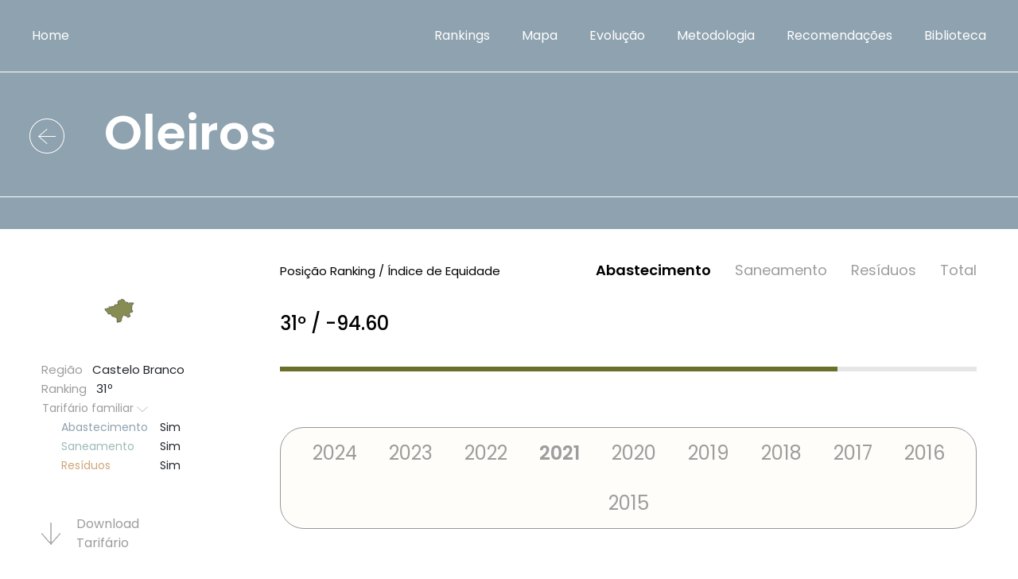

--- FILE ---
content_type: text/html
request_url: https://servicosbasicos.pt/concelho.php?id=63&ano=2021
body_size: 35527
content:
<!doctype html>
<html lang="en">
  <head>
    <!-- Required meta tags -->
    <meta charset="iso-8859-1">
    <meta name="viewport" content="width=device-width, initial-scale=1">

    <title>Serviços Básicos em Portugal | Associação Portuguesa de Famílias Numerosas (APFN)</title>
   <meta property="og:image" content="https://www.apfn.com.pt/images/extras/LogoAPFN_peq.jpg"/>
 <meta property="og:url" content="https://www.servicosbasicos.pt"/>
 <meta property="og:description" content="Os estudos apresentados vêm mostrar que ainda não se pode falar em práticas generalizadas de apoio às famílias, nem às numerosas, relativamente ao preço que pagam pela água, saneamento ou resíduos."/>
 <meta property="og:title" content="APFN | Associação Portuguesa de Famílias Numerosas - Seviços Básicos em Portugal"/>
    <!-- Animation CSS --> 
    <!-- <link href="https://unpkg.com/aos@2.3.1/dist/aos.css" rel="stylesheet"> -->
    <link href="css/aos.css" rel="stylesheet"> 
  <script src="https://ajax.googleapis.com/ajax/libs/jquery/1.12.0/jquery.min.js"></script>
    <script src="js/aos.js"></script>

    <!-- Poppins font -->
    <link href="https://fonts.googleapis.com/css2?family=Poppins:ital,wght@0,100;0,200;0,300;0,400;0,500;0,600;0,700;0,800;0,900;1,100;1,200;1,300;1,400;1,500;1,600;1,700;1,800;1,900&display=swap" rel="stylesheet">

     <!-- Font Awesome CSS -->
    <link href="css/font-awesome.min.css" rel="stylesheet">

    <!-- Bootstrap CSS -->
    <link href="css/bootstrap.min.css" rel="stylesheet">

    <!-- Glightbox CSS -->
    <link href="css/glightbox.css" rel="stylesheet">

    <!-- Custom CSS -->
    <link href="css/style.css" rel="stylesheet">
    <style>
    select.dropdown-toggle {
    background: #8FA2AF url('images/dropdown-icon-wht.png') no-repeat calc(100% - 10px) center !important;
    appearance:none; color:#fff; background-size:20px !important; 
    }
	
    .services .dropdown-toggle {color:#fff;width:auto !important;padding: 0 35px;}
    .map-image.text-end, .aos-init {border:0 !important;}
    .Legenda{color: #fff;}
	
	.gmnoprint, .gmnoprint a, .gmnoprint span, a[rel=noopener] {
    display:none !important;
}

select.dropdown-toggle.bg-primary {
    background-color: #8FA2AF !important;
}
select.dropdown-toggle.bg-secondary {
    background-color: #9D9D9D !important;
}

select.dropdown-toggle.bg-success {
    background-color: #A2BD9F !important;
}

.bg-primary, .bg-primary:hover {
    background-color: #8FA2AF !important;
}
.bg-secondary, .bg-secondary:hover {
    background-color: #9D9D9D !important;
}
.bg-success, .bg-success:hover {
    background-color: #A2BD9F !important;
}

.interactive-content p {font-size: 20px;line-height: 40px;}


.gmnoprint div {
    background:none !important;
}

.gm-style .gm-style-iw + div {
    display: none; /* <-- this will generally work on the fly. */
    visibility: hidden; /* this 2 lines below are just for hard hiding. :) */
    opacity: 0;
    outline: 0;
    border:0 !important;
    outline: none;
}

.gm-style div {
border:0 !important;
outline: 0 !important;
 outline: none;
}

.gm-style-iw, button:focus {
    outline: 0 !important;
    border:0 !important;
    outline: none;

border-radius: 0;
}

.gm-style iframe + div { border:none!important;border-color: #8FA2AF!important;outline: none;outline: 0 !important; }

.gm-ui-hover-effect {
    display: none !important;
}


   </style>

  
<script type="text/javascript" src="https://maps.googleapis.com/maps/api/js?key=AIzaSyDAMRgt8j_Ue8weFwh8eUYFHzBZ4vNiRbw"></script>

<script type="text/javascript" src="https://www.gstatic.com/charts/loader.js"></script>
	    <script type="text/javascript">
	      google.charts.load("current", {
	        "packages":["corechart"],
	        "mapsApiKey": "AIzaSyDAMRgt8j_Ue8weFwh8eUYFHzBZ4vNiRbw",
	        language:"pt"
	      });
        </script>
<script type="text/javascript">       

google.charts.setOnLoadCallback(drawgraph_graph);

      function drawgraph_graph() {
        var data = google.visualization.arrayToDataTable([
          ['Dimensão Familiar','Tarifário Geral (€/pessoa)', 'Tarifário Familiar (€/pessoa)' ],
[1, 1.13,  1.13],
[2, 1.48,  1.48],
[3, 1.74,  1.74],
[4, 1.87,  1.87],
[5, 2.07,  1.97],
[6, 2.23,  2.05],
[7, 2.35,  2.11],
[8, 2.73,  2.16],
[9, 3.03,  2.37],
[10, 3.27,  2.56]
        ]);
        
		var formatter = new google.visualization.NumberFormat({pattern: "'Dimensão familiar (nº de pessoas): '"});

		formatter.format(data, 0);

        var view = new google.visualization.DataView(data);
       view.setColumns([0,1,2]);
        var options = {
        chartArea: {width: "80%", height: "70%"},
        backgroundColor: "#fffdfa",
        tooltip: { isHtml: true, trigger: "visible",textStyle: { fontName: "Poppins", fontSize: 12, bold:false } },
        legend: {
		      position: "bottom",
		      textStyle:{fontSize: 12,fontName: "Poppins"}
		    },
		theme: "material",
		hAxis: {textStyle:{fontSize: 12,fontName: "Poppins"},titleTextStyle: {italic: false},title: "Dimensão familiar",minorGridlines: {color: "transparent"}},
		vAxis: {textStyle:{fontSize: 12,fontName: "Poppins"},titleTextStyle: {italic: false},minorGridlines: {color: "transparent"}},
		vAxes: [{title: "€ por pessoa", minValue: 0}],
		series:[{targetAxisIndex:0,type: "line",color: "#8fa2af",pointSize: 10},{targetAxisIndex:0,type: "line",color: "#05426c",pointSize: 10}],
        };
        
        
        var chart = new google.visualization.ColumnChart(document.getElementById("graph_tarifario"));

        chart.draw(view, options);
        
		google.visualization.events.addListener(chart, "ready", function () {
        
	        var grafico = {
	            imagem: chart.getImageURI(),
	            id:63
	        }
        console.log(grafico);
        
	   $.ajax({
	                type: "POST",
	                url: "gravagrafico.php?ano=2021&t=eda",
	                data: grafico,
	                contentType: "application/json",
	                dataType: "json",
	                success: function(response) {
	                console.log("aas");
            				console.log(response);
        			}
	         });     
	        
	

		});        
        
        
        }//function drawgraph_graph()
        
        






function ordertipo(n)
  	{
  	
  	var f = document.getElementById("f");
  	f.tipo.value = n;
  	f.submit();
	$("input[type=submit]").prop("disabled", false);
  	}
  

function orderano(n)
  	{
  	
  	var f = document.getElementById("f");
  	f.ano.value = n;
  	f.submit();
	$("input[type=submit]").prop("disabled", false);
  	}
  	
	
jQuery(document).ready(function($){
$('text:contains("-0")').html("0");
$('text:contains("-0")').val("0"); 	
 	
});
	
 var mapbounds = new google.maps.LatLngBounds();
 var centromapa = new google.maps.LatLng();
 var isDraggable = !('ontouchstart' in document.documentElement);
 var longpress = false;
	
			
function CarregaMapa(mapa,mapatipo,year,idd, bk) {

        var MapaConcelhos = {
            concelhos: [],
            addlegenda: function(item) {
            
                        
            var leg = {
            ordem: item.Legenda_key,
            cor: item.Cor,
            label: item.Label
            }
            
			Array.prototype.inArray = function(comparer) { 
			    for(var i=0; i < this.length; i++) { 
			        if(comparer(this[i])) return true; 
			    }
			    return false; 
			}; 
			
			Array.prototype.sortOn = function(key){
			    this.sort(function(a, b){
			        if(a[key] < b[key]){
			            return -1;
			        }else if(a[key] > b[key]){
			            return 1;
			        }
			        return 0;
			    });
			}
			
            
            },
            addConcelho: function(item) {
                //Set concelho coordenadas
                var coords = [];
                var coord = item.Coordenadas.split("|");
                for (var i = 0; i < coord.length; i++) {
                    var latlng = coord[i].split(",");
                    coords.push(new google.maps.LatLng(latlng[1], latlng[0]));
                }
				var contentString="<b>"+item.Nome+"</b>"+item.Descricao;
                //Create polygon
                var idconcelho=item.Id;
                var concelho = new google.maps.Polygon({
                    paths: coords,
                    idc: idconcelho,
                    strokeColor: "black",
                    strokeOpacity: 0.3,
                    strokeWeight: 1,
                    fillColor: item.Cor ? item.Cor : "white",
                    fillOpacity: 0.8,
                    html: contentString 
                });
                
                MapaConcelhos.concelhos.push(concelho);
                concelho.setMap(MapaConcelhos.map);
                
                var bounds = new google.maps.LatLngBounds();
        		for (var i=0; i< coords.length; i++) {
          			bounds.extend(coords[i]);
          			mapbounds.extend(coords[i]);
        		}

        		var centroconcelho = bounds.getCenter();
        		var timer = null;
				
     		    var infowindow = new google.maps.InfoWindow({disableAutoPan: true,shouldFocus: false});
     			google.maps.event.addListener(concelho,"mouseover",function(){
     			    infowindow.setContent(contentString);
     			    infowindow.setPosition(bounds.getCenter());
					//infowindow.open(MapaConcelhos.map);
				});
				
     			google.maps.event.addListener(concelho,"mouseout",function(){
					infowindow.close();
				});

          
                if (isDraggable)
                {
                 google.maps.event.addListener(concelho,"click",function(){
					showConcelho(concelho.idc);});
					
					
                }
                else
                {
                
                google.maps.event.addListener(concelho, 'mousedown', function(event){
        
                 start = new Date().getTime();  
            	});

			    google.maps.event.addListener(concelho, 'mouseup', function(){
			
			                end = new Date().getTime();
			                    longpress = (end - start < 300) ? false : true;         
							if (longpress)  showConcelho(concelho.idc);  
			            });
                
                }//else
                
                google.maps.Polygon.prototype.getBounds = function() {
			    var bounds = new google.maps.LatLngBounds();
			    var paths = this.getPaths();
			    var path;        
			    for (var i = 0; i < paths.getLength(); i++) {
			        path = paths.getAt(i);
			        for (var ii = 0; ii < path.getLength(); ii++) {
			            bounds.extend(path.getAt(ii));
			        }
			    }
			    return bounds;
				}
				
				google.maps.Polygon.prototype.getCenter = function() {
			    var bounds = new google.maps.LatLngBounds();
			    var paths = this.getPaths();
			    var path;        
			    for (var i = 0; i < paths.getLength(); i++) {
			        path = paths.getAt(i);
			        for (var ii = 0; ii < path.getLength(); ii++) {
			            bounds.extend(path.getAt(ii));
			        }
			    }
			    var centroconcelho = bounds.getCenter();
			    return centroconcelho;
				}

		 
		 		MapaConcelhos.map.fitBounds(concelho.getBounds());
				MapaConcelhos.map.setCenter(concelho.getCenter());
                
               function isInfoWindowOpen(infoWindow){
				    var map = infoWindow.getMap();
				    return (map !== null && typeof map !== "undefined");
				}
                
					    
					 								
 				function showArrays(event) {
					var vertices = this.getPath();
	  				var contentString =this.html;
					infoWindow.setContent(contentString);
	  				infoWindow.setPosition(event.latLng);
	  				infoWindow.open(MapaConcelhos.map);	 				
				}   
				
			function showConcelho(idc) {
				            window.open("https://servicosbasicos.pt/concelho.php?id="+idc+"&ano="+year,"_self");			
				}  

			},
              
            map: undefined,
            mapContainer: document.getElementById(mapa),
            initialize: function() {
                google.maps.visualRefresh = true;
                 MapaConcelhos.map = new google.maps.Map(document.getElementById(mapa), {
                 	scrollwheel: false,
                 	draggable: isDraggable,
                 	disableDoubleClickZoom: true,
                 	disableDefaultUI: true,
                 	gestureHandling: "none",
                    mapTypeId: "mytype",
                    backgroundColor: bk,
                });
                
                            
            }
        };

        var requester = {};            
        requester.Request = function () {
   
            $.ajax({
                url: "/scripts/concelhos.php",
                type: "GET",
                data: { tipo: mapatipo, concelho:idd, ano:year},
                contentType: "application/x-www-form-urlencoded;charset=ISO-8859-1",
                dataType: "json",
            }).done(function(result) {
                if (result) {
                    $.each(result, function(index, item) {
                        MapaConcelhos.addConcelho(item);
                    });
                    
                } else {

				}
            }).error(function(jqXHR, exception) {
            console.log(jqXHR.responseText);
            });
        };
        
        
        
        MapaConcelhos.initialize();
      MapaConcelhos.map.mapTypes.set("mytype", new CoordMapType(new google.maps.Size(250,250)));
        requester.Request();
        
     return MapaConcelhos;           
		
    } //CarregaMapa
    
    function CoordMapType(tileSize) {
        this.tileSize = tileSize;
      }   
      
      CoordMapType.prototype.maxZoom = 19;
      CoordMapType.prototype.name = 'MyType';
      CoordMapType.prototype.alt = 'MyType';

      CoordMapType.prototype.getTile = function(coord, zoom, ownerDocument) {
        var div = ownerDocument.createElement('div');
        return div;
      };

    
    
      	

</script>

  </head>
  <body class="home">
    <header>
        <div class="container-fluid p-0">
            <div class="row g-0">
                <div class="col">
                    <nav class="navbar navbar-expand-lg navbar-light bg-light">
                        <div class="container-fluid">
                          <a class="navbar-brand" href="index.php">Home</a>
                          <button class="navbar-toggler" type="button" data-bs-toggle="collapse" data-bs-target="#navbarSupportedContent" aria-controls="navbarSupportedContent" aria-expanded="false" aria-label="Toggle navigation">
                            <i class="fa fa-bars" aria-hidden="true"></i>
                          </button>
                          <div class="collapse navbar-collapse" id="navbarSupportedContent">
                            <ul class="navbar-nav ms-auto mb-2 mb-lg-0">
                               <li class="nav-item">
                                <a class="nav-link" href="rankings.php">Rankings</a>
                              </li>
								<li class="nav-item">
								<a class="nav-link" href="https://servicosbasicos.pt/index.php#MapaInteractivo">Mapa</a>
								</li>
							<li class="nav-item">
                                <a class="nav-link" href="evolucao.php">Evolução</a>
                              </li>  
                              <li class="nav-item">
                                <a class="nav-link" href="metodologia.php">Metodologia</a>
                              </li>
                              <li class="nav-item">
                                <a class="nav-link" href="links.php">Recomendações</a>
                              </li>

                              <li class="nav-item">
                                <a class="nav-link" href="biblioteca.php">Biblioteca</a>
                              </li>
                            </ul>
                          </div>
                        </div>
                      </nav>
                </div>
            </div>
        </div>
    </header>

    

    <div class=" bg-primary ranking_water header-padding text-white">
      <div class="ranking-heading">
        <div class="container-fluid">
          <div class="row">
            <div class="col">
              <h1><a href="rankings.php"><img src="images/rounded-left-arrow-wht.png"></a>Oleiros</h1>
            </div>
          </div>
        </div>
      </div>
    </div>

    <div class="Equity-Index">
      <div class="container">
        <div class="row">
          <div class="col-xl-3">
          <div style="display: flex;justify-content: center;border:0;outline:0;background-color: #FFFDFA;width:195px;height:125px;"><div id="map-c63" style="width:100%"></div><script> CarregaMapa("map-c63","eda",2021,63,"#FFF") </script></div><div class="family-tariff">
	            <p>Região <span class="text-dark">&nbsp; Castelo Branco</span></p>
	            <p>Ranking <span class="text-dark">&nbsp; 31º</span></p>
	            <div class="dropdown">
	              <a class="btn dropdown-toggle show" href="#" role="button" id="dropdownMenuLink" data-bs-toggle="dropdown" aria-expanded="true">Tarifário familiar <img src="images/dropdown-icon.png"></a>
	              <ul class="dropdown-menu show" aria-labelledby="dropdownMenuLink" data-popper-placement="bottom-start" style="position: absolute; inset: 0px auto auto 0px; margin: 0px; transform: translate(0px, 54px);"> <li><a class="dropdown-item" href="#"><span style="color:#8FA2AF;">Abastecimento</span> <span class="text-dark">Sim</span></a></li><li><a class="dropdown-item" href="#"><span style="color:#9DBBB7;">Saneamento</span> <span class="text-dark">Sim</span></a></li><li><a class="dropdown-item" href="#"><span style="color:#CDA77B;">Resí­duos</span> <span class="text-dark">Sim</span></a></li>	              
	              </ul>
	            </div>
          	</div>
          	<div class="download-tariff">
          	<a target="_blank" href="https://www.apfn.com.pt/estudoagua/2021/fichaaa63.pdf"><img src="images/rounded-down-arrow.png"> Download <br>Tarifário</a>         	
          		
          		<a target="_blank" href="imprimirficha.php?id=63&ano=2021&t=eda"><img src="images/rounded-down-arrow.png"> Download <br>Ficha Municí­pio</a>
          	</div>
          	<p><a target="_blank" href="http://www.cm-oleiros.pt/" style="text-decoration:none;color:inherit;">Link Câmara Municipal</a></p>          
          </div>
          <div class="col-xl-9">
          	<div class="rating">
          		<p>Posição Ranking / Índice de Equidade</p>
			<form id="f" name="f" method="post" action="/concelho.php?id=63" class="form-inline">
			<input name="tipo" type="hidden" id="tipo" value="eda" />
			<input name="ano" type="hidden" id="ano" value="2021" />
	            <ul>
<li class="active" ><a href="#" onclick="javascript:ordertipo('eda');">Abastecimento</a></li> <li ><a href="#" onclick="javascript:ordertipo('eds');">Saneamento</a></li> <li ><a href="#" onclick="javascript:ordertipo('edr');">Resí­duos</a></li> <li ><a href="#" onclick="javascript:ordertipo('total');">Total</a></li> 	              
	          </ul>
		</form>
      		</div>
      		<h4>31º / -94.60</h4>
      		<div class="progress">
            <div class="progress-bar " role="progressbar" style="width: 80%;background:#6a7029" aria-valuenow="80" aria-valuemin="0" aria-valuemax="100"></div>
	        </div>
	        <div class="years-tab">
		        <ul class="nav nav-tabs" id="myTab" role="tablist">
		        	
  				  <li class="nav-item" role="presentation">
				    <button class="nav-link " onclick="javascript:orderano('2024');" type="button" role="tab" aria-controls="one" aria-selected="true" >2024</button>
				  </li>
				  <li class="nav-item" role="presentation">
				    <button class="nav-link " onclick="javascript:orderano('2023');" type="button" role="tab" aria-controls="one" aria-selected="true" >2023</button>
				  </li>
				  <li class="nav-item" role="presentation">
				    <button class="nav-link " onclick="javascript:orderano('2022');" type="button" role="tab" aria-controls="one" aria-selected="true" >2022</button>
				  </li>
				  <li class="nav-item" role="presentation">
				    <button class="nav-link active" onclick="javascript:orderano('2021');" type="button" role="tab" aria-controls="one" aria-selected="true" >2021</button>
				  </li>
				  <li class="nav-item" role="presentation">
				    <button class="nav-link " onclick="javascript:orderano('2020');" type="button" role="tab" aria-controls="one" aria-selected="true" >2020</button>
				  </li>
				  				  
				  <li class="nav-item" role="presentation">
				    <button class="nav-link " onclick="javascript:orderano('2019');" type="button" role="tab" aria-controls="two" aria-selected="false">2019</button>
				  </li>
				  <li class="nav-item" role="presentation">
				    <button class="nav-link " onclick="javascript:orderano('2018');" type="button" role="tab" aria-controls="tdree" aria-selected="false">2018</button>
				  </li>
				  <li class="nav-item" role="presentation">
				    <button class="nav-link " onclick="javascript:orderano('2017');"   type="button" role="tab" aria-controls="four" aria-selected="false" >2017</button>
				  </li>
				  <li class="nav-item" role="presentation">
				    <button class="nav-link " onclick="javascript:orderano('2016');" type="button" role="tab" aria-controls="five" aria-selected="false" >2016</button>
				  </li>
				  <li class="nav-item" role="presentation">
				    <button class="nav-link " onclick="javascript:orderano('2015');" type="button" role="tab" aria-controls="six" aria-selected="false" >2015</button>
				  </li>
				  				
				</ul>
				<div class="tab-content" id="myTabContent">
		    	</div>
			</div>
			<div class="table-list">
				<div class="table-responsive">
					<table class="table caption-top">
					  <caption>Preços totais em cada dimensão familiar</caption>
					  <thead><tr>
					      <th scope="col" colspan="2"></th>
<th scope="col">Abastecimento</th> 					      
					      <th scope="col"></th>
					    </tr>
					  </thead>
					  <tbody>
					    <tr>
					      <td style="text-align: center; padding-left: 20px;">Dimensão <br>Familiar</td>
					      <td align="center">Consumo por pessoa/<br>Consumo da famí­lia</td>
					      <td><p><span>Tarifa <br>Fixa</span> <span>Tarifa <br>variável</span></p></td>
					       	
						<td style="text-align: right"><span class="text-dark">Total</span></td>

					    </tr>
					    
					    
				<tr>				
					      <td>1</td>
					      <td align="center">3.6m<sup>3</sup> / 3.6m<sup>3</sup></td>
					     <td><p><span align="center">4.2€</span> <span align="center">1.13€</span></p></td> <td>5.33€</td>   
					    </tr>
					   
				<tr>				
					      <td>2</td>
					      <td align="center">3.6m<sup>3</sup> / 7.2m<sup>3</sup></td>
					     <td><p><span align="center">4.2€</span> <span align="center">2.96€</span></p></td> <td>7.16€</td>   
					    </tr>
					   
				<tr>				
					      <td>3</td>
					      <td align="center">3.6m<sup>3</sup> / 10.8m<sup>3</sup></td>
					     <td><p><span align="center">4.2€</span> <span align="center">5.23€</span></p></td> <td>9.43€</td>   
					    </tr>
					   
				<tr>				
					      <td>4</td>
					      <td align="center">3.6m<sup>3</sup> / 14.4m<sup>3</sup></td>
					     <td><p><span align="center">4.2€</span> <span align="center">7.5€</span></p></td> <td>11.7€</td>   
					    </tr>
					   
				<tr>				
					      <td>5</td>
					      <td align="center">3.6m<sup>3</sup> / 18m<sup>3</sup></td>
					     <td><p><span align="center">0€</span> <span align="center">9.85€</span></p></td> <td>9.85€</td>   
					    </tr>
					   
				<tr>				
					      <td>6</td>
					      <td align="center">3.6m<sup>3</sup> / 21.6m<sup>3</sup></td>
					     <td><p><span align="center">0€</span> <span align="center">12.32€</span></p></td> <td>12.32€</td>   
					    </tr>
					   
				<tr>				
					      <td>7</td>
					      <td align="center">3.6m<sup>3</sup> / 25.2m<sup>3</sup></td>
					     <td><p><span align="center">0€</span> <span align="center">14.8€</span></p></td> <td>14.8€</td>   
					    </tr>
					   
				<tr>				
					      <td>8</td>
					      <td align="center">3.6m<sup>3</sup> / 28.8m<sup>3</sup></td>
					     <td><p><span align="center">0€</span> <span align="center">17.27€</span></p></td> <td>17.27€</td>   
					    </tr>
					   
				<tr>				
					      <td>9</td>
					      <td align="center">3.6m<sup>3</sup> / 32.4m<sup>3</sup></td>
					     <td><p><span align="center">0€</span> <span align="center">21.35€</span></p></td> <td>21.35€</td>   
					    </tr>
					   
				<tr>				
					      <td>10</td>
					      <td align="center">3.6m<sup>3</sup> / 36m<sup>3</sup></td>
					     <td><p><span align="center">0€</span> <span align="center">25.57€</span></p></td> <td>25.57€</td>   
					    </tr>
					   	    
					    
					  </tbody>
					</table>
				</div>
			</div>
					<p class="small">Tarifa fixa – Valor mensal em euros, componente fixa, por família (são considerados os valores do tarifário familiar sempre que aplicável).<br>
						Tarifa variável – Valor mensal em euros, componente variável, por família (são considerados os valores do tarifário familiar sempre que aplicável).<br>
						Total da fatura – Valor mensal em euros, por família, sem taxas.</p>

			<div class="table-list family-dimension">
				<div class="table-responsive">
					<table class="table caption-top">
					  <caption>preços em cada dimensão familiar</caption>
					  <thead><tr>
					      <th scope="col" colspan=" 2">Abastecimento</th>
					      <th scope="col">Tarifário Geral</th>
					      <th scope="col">Tarifário Familiar</th>
					    </tr>
					  </thead>
					  <tbody>
					    <tr>
					      <td style="text-align: left; padding-left: 20px;">Dimensão <br>Familiar</td>
					      <td>Consumo por pessoa / <br>Consumo da famí­lia</td>
					      <td><p><span align="right">Tarifa <br>Fixa</span> <span align="right">Tarifa <br>variável (pf)</span> <span align="right">Tarifa variável <br>(pp)</span></p></td>
					      <td><p><span align="right">Tarifa <br>Fixa</span> <span align="right">Tarifa <br>variável (pf)</span> <span align="right">Tarifa variável <br>(pp)</span></p></td>
					    </tr>
					    
					    <tr>
					      <td>1</td>
					      <td>3.6m<sup>3</sup> / 3.6m<sup>3</sup></td>
					      <td><p><span align="right">4.2€</span> <span align="right">1.13€</span> <span align="right">1.13€</span></p></td>
					      <td><p><span align="right">4.2€</span> <span align="right">1.13€</span> <span align="right">1.13€</span></p></td>
					    </tr>
					    
					    <tr>
					      <td>2</td>
					      <td>3.6m<sup>3</sup> / 7.2m<sup>3</sup></td>
					      <td><p><span align="right">4.2€</span> <span align="right">2.96€</span> <span align="right">1.48€</span></p></td>
					      <td><p><span align="right">4.2€</span> <span align="right">2.96€</span> <span align="right">1.48€</span></p></td>
					    </tr>
					    
					    <tr>
					      <td>3</td>
					      <td>3.6m<sup>3</sup> / 10.8m<sup>3</sup></td>
					      <td><p><span align="right">4.2€</span> <span align="right">5.23€</span> <span align="right">1.74€</span></p></td>
					      <td><p><span align="right">4.2€</span> <span align="right">5.23€</span> <span align="right">1.74€</span></p></td>
					    </tr>
					    
					    <tr>
					      <td>4</td>
					      <td>3.6m<sup>3</sup> / 14.4m<sup>3</sup></td>
					      <td><p><span align="right">4.2€</span> <span align="right">7.5€</span> <span align="right">1.87€</span></p></td>
					      <td><p><span align="right">4.2€</span> <span align="right">7.5€</span> <span align="right">1.87€</span></p></td>
					    </tr>
					    
					    <tr>
					      <td>5</td>
					      <td>3.6m<sup>3</sup> / 18m<sup>3</sup></td>
					      <td><p><span align="right">4.2€</span> <span align="right">10.36€</span> <span align="right">2.07€</span></p></td>
					      <td><p><span align="right">0€</span> <span align="right">9.85€</span> <span align="right">1.97€</span></p></td>
					    </tr>
					    
					    <tr>
					      <td>6</td>
					      <td>3.6m<sup>3</sup> / 21.6m<sup>3</sup></td>
					      <td><p><span align="right">4.2€</span> <span align="right">13.35€</span> <span align="right">2.23€</span></p></td>
					      <td><p><span align="right">0€</span> <span align="right">12.32€</span> <span align="right">2.05€</span></p></td>
					    </tr>
					    
					    <tr>
					      <td>7</td>
					      <td>3.6m<sup>3</sup> / 25.2m<sup>3</sup></td>
					      <td><p><span align="right">4.2€</span> <span align="right">16.48€</span> <span align="right">2.35€</span></p></td>
					      <td><p><span align="right">0€</span> <span align="right">14.8€</span> <span align="right">2.11€</span></p></td>
					    </tr>
					    
					    <tr>
					      <td>8</td>
					      <td>3.6m<sup>3</sup> / 28.8m<sup>3</sup></td>
					      <td><p><span align="right">4.2€</span> <span align="right">21.88€</span> <span align="right">2.73€</span></p></td>
					      <td><p><span align="right">0€</span> <span align="right">17.27€</span> <span align="right">2.16€</span></p></td>
					    </tr>
					    
					    <tr>
					      <td>9</td>
					      <td>3.6m<sup>3</sup> / 32.4m<sup>3</sup></td>
					      <td><p><span align="right">4.2€</span> <span align="right">27.28€</span> <span align="right">3.03€</span></p></td>
					      <td><p><span align="right">0€</span> <span align="right">21.35€</span> <span align="right">2.37€</span></p></td>
					    </tr>
					    
					    <tr>
					      <td>10</td>
					      <td>3.6m<sup>3</sup> / 36m<sup>3</sup></td>
					      <td><p><span align="right">4.2€</span> <span align="right">32.68€</span> <span align="right">3.27€</span></p></td>
					      <td><p><span align="right">0€</span> <span align="right">25.57€</span> <span align="right">2.56€</span></p></td>
					    </tr>
					    
					  </tbody>
					</table>
				</div>
			</div>
					<p class="small">Tarifa fixa – Valor mensal em euros, componente fixa, por família.<br>
						Tarifa variável (pf) – Valor mensal em euros, componente variável, por família.<br>
						Tarifa variável (pp) – Valor mensal em euros, componente variável, por pessoa.</p>



			<div class="graph">
				<h5>Custo do Abastecimento (tarifa variável) por pessoa, nas diferentes dimensões familiares</h5>
    		<div id="graph_tarifario" style="width: auto; height: 600px;background:#fffdfa;border: 3px #9d9d9d solid;"></div>
			</div>

			<div class="graph tariff-notes">
				<h5>Notas ao tarifário</h5>
				<p>Tarifário familiar atribuído a agregados familiares com 5 ou mais elementos. Isenção da tarifa fixa. Alargamento dos escalões de consumo de 1m3 por pessoa.<br><br></p>
			</div>

			<div class="question">
            <p>Quando o índice de equidade toma o valor de zero significa ausência de discriminação do custo do serviço. Quanto mais negativo for o índice de equidade, maior é o nível de discriminação.</p>
			</div>

          </div>
        </div>
      </div>
    </div>




    <div class="management">
      <div class="container-fluid p-0">
        <div class="row g-0">
          <div class="col-md-6">
            <div class="management-planning text-center text-white d-flex flex-column align-items-center justify-content-center" style="background: url(images/11.png) no-repeat center/ cover"  data-aos="fade-in" data-aos-duration="3000">
                <p class="lead">Explorar a evolução dos tarifários em Portugal ao longo dos anos.</p>
                <a href="evolucao.php"><img src="images/rounded-right-arrow-wht.png"></a>
            </div>
          </div>
          <div class="col-md-6">
            <div class="management-planning text-center text-white d-flex flex-column align-items-center justify-content-center" style="background: url(images/12.png) no-repeat center/ cover"  data-aos="fade-in" data-aos-duration="3000">
                <p class="lead">Explorar a metodologia do estudo dos tarifários por dimensão familiar.</p>
                <a href="metodologia.php"><img src="images/rounded-right-arrow-wht.png"></a>
            </div>
          </div>
        </div>
      </div>
    </div>

    <div class="contact">
      <div class="container">
        <div class="row">
          <div class="col-auto mx-auto" data-aos="fade-in" data-aos-duration="3000">
            <div class="contact-info">
              <h3>Contactos</h3>
              <p><a href="mailto:estudos@apfn.com.pt"><img src="images/email.png">estudos@apfn.com.pt</a></p>
              <p><a href="tel:217 552 603"><img src="images/call.png">217 552 603</a></p>
              <p><img src="images/location.png"><span>Largo Carlos Botelho, 13<br>2795-045 Linda-a-Velha</span></p>
            </div>
          </div>
        </div>
      </div>
    </div>

    <div class="entities text-center">
      <div class="container">
        <h3>Entidades</h3>
        <div class="row">
          <div class="col-md-12"  data-aos="fade-in" data-aos-duration="3000">
            <div class="mx-auto">
              <p><a target="_blank" href="https://www.apfn.com.pt/"><img src="images/13.png"></a></p>
              <p><a target="_blank" href="https://www.fundacaomillenniumbcp.pt/"><img src="images/14.png"></a></p>
            </div>
          </div>
        </div>
      </div>
    </div>

    <footer  data-aos="fade-in" data-aos-duration="3000">
      <div class="container">
        <div class="row">
          <div class="col">
            @Copyright 2021. Direitos reservados. Usamos cookies para garantir-lhe a melhor experiência de navegação no nosso site. Não são recolhidos dados pessoais.
          </div>
          <div class="col-md-auto">
           <div class="social-icon text-end">
            <a target="_blank" href="https://www.facebook.com/APFamiliasNumerosas"><img src="images/facebook.png"></a>
            <a target="_blank" href="https://twitter.com/ApfnComunicacao"><img src="images/twitter.png"></a>
            <a target="_blank" href="https://www.instagram.com/apfamiliasnumerosas/?hl=pt"><img src="images/instagram.png"></a>
            <!--<a target="_blank" href="#"><img src="images/linked-in.png"></a>-->
            <a target="_blank" href="https://www.youtube.com/user/apfnpt"><img src="images/youtube.png"></a>
           </div>
          </div>
        </div>
      </div>
    </footer>





    <script>
      AOS.init();
    </script>


    <!-- Optional JavaScript; choose one of the two! -->

    <!-- Option 1: Bootstrap Bundle with Popper -->
    <script src="js/glightbox.min.js"></script>
    <script src="js/index.js"></script>
    <script src="js/bootstrap.bundle.min.js"></script>
  </body>
</html>


--- FILE ---
content_type: text/html; charset=UTF-8
request_url: https://servicosbasicos.pt/gravagrafico.php?ano=2021&t=eda
body_size: 59366
content:
update estudoagua2021 set graficoprecoagua='iVBORw0KGgoAAAANSUhEUgAAA2YAAAJSCAYAAACoSdbxAAAgAElEQVR4XuydB5hdVbn+30zN9F6SKUlmJplk0nsoSUCa9O4VQVHKFVH5exHsiOj1ohQbKiLFAoKKAlFICKiQBNITUmcmmZZk6pleMr39n7XPzMlMppy99zm7v/t58kwy8632+961T75Za31rymB/[base64]/Mv7N23Hx0dHZgxIxM3Xn8tEhMTPS6or6/HY0/8dIxLPnHzjVixfJnBrmLzJEACJEACJEACJEACJEACdiXgmMDsw+07sGfvPtz2qU8iKioKm95+BxWVlfjSvfeMCsye/Okv8OgPv29Xf3NcJEACJEACJEACJEACJEACJiTgmMDsyJGjiI2NRXp6muSGysoqPPv87/C9736bgZkJhckukQAJkAAJkAAJkAAJkICTCDgmMBt26sDAAFpaWrBx02ZERkbi2muuGhOYXbB+HXbs3IX+/n7kzpmNG2+4DmFhYU7SBcdKAiRAAiRAAiRAAiRAAiSgIwHHBWZP/vTncLlqMXduLm7/[base64]/kFOO/cczzfKys7gZf//Fd8+5tf09YTrF0iwAlPIehFgFrTi7Sz26HOnO1/PUdPrelJ27ltUWfa+t4xgZk4UyayMH7iphuk82Jixay8ogJf/uIX0Nrain37P5ICskd//ATWnn+u9PfOzk785dW/Y1pqKq65+kptPcHaGZhRA7oS4IeLrrgd2xh15ljX6z5wak135I5skDrT1u2OCcz6+vrw5lubcOjwESngyszMkO4xS05Oxq7de1BUVIzbbr0FVVXV+Mebb0lbGIODg7F40UJcdeXl0t/5aE+AE157xmzBTYBaoxL0IECd6UGZbfCdRg3oRYDvNG1JOyYwmwzjy6/8BcuXLUVu7hxtabN2rwQ44b0iooGfCFBrfgLJaiYlQJ1RIHoRoNb0Iu3sdqgzbf3PwAzAU796Wrpoejjhh7bIWftkBDjhqQ+9CFBrepF2djvUmbP9r+foqTU9aTu3LepMW98zMNOWL2tXSIATXiEwmqsmQK2pRseCCghQZwpg0dQnAtSaT/hYWCYB6kwmKJVmDMxUgmMxbQhwwmvDlbWOJUCtURV6EKDO9KDMNgQBao060IMAdaYtZQZm2vJl7QoJcMIrBEZz1QSoNdXoWFABAepMASya+kSAWvMJHwvLJECdyQSl0oyBmUpwLKYNAU54bbiyVq6YUQPGEOA7zRjuTmyVWnOi1/[base64]/[base64]/Bln0FaG3v8DSRFBeNNQtnIzsjVatmHVkvAzNHut28g+YHi3l9Y7eeUWt286g5x0OdmdMvduwVtWZHrxo/ps3bD6KgrGLCjuRlpePScxYb31Gb9ICBmU0caZdh8IPFLp40/zioNfP7yA49pM7s4EVrjIFas4afrNTLjwrLsGVfvtcur1+eh6VzZ3m1o4F3AgzMvDOihY4E+MGiI2yHN0WtOVwAOg2fOtMJNJvhVkZqwK8Eunt68cIb76G7t9drvaHBwbjjugsRGhLs1ZYGkxNgYEaFmIoA/xNjKnfYujPUmq3da5rBUWemcYXtO0Kt2d7Fug6wwtWAv/[base64]/[base64]/s8wPbObuSXVkirY02t7Z76wkJDkDtzmhSQJcfFjGqnrqkVm3ccQH1T25j2E+OicNk5S7iF0WfPnKmAgZkfYbIq3wnwg8V3hqxBHgFqTR4nWvlGgDrzjR9LyydArcln5STL3r5+FJdXI7+kHOWuRs/[base64]/gsVVikuC+rqpXOjYmv4t/[base64]/6kObYuBmba8mXtCglwwisERnPVBKg11ehYUAEB6kwBLJr6RIBa8wmfYYVbTnfiaMlJKcV9W/uZFPeR4aGYOysNC7Jn+Jzi3p+Do878SZOBmbY0WbvPBDjhfUbICmQSoNZkgqKZTwSoM5/wsbACAtSaAlgGm3b39uLYUIr7moYzKe6DRIr79NShFPcJmKL/TkWvZKgzr4h8MuCKmU/4WNjfBDjh/U2U9U1EgFqjNvQgQJ3pQZltCALUmrl1MDA4iBNVde4U95W16B8Y8HQ4PTleCsZmZ06DuH/[base64]/[base64]/[base64]/vDin3D+eedixfJl2nqCtfM/y9SArgT44aIrbsc2Rp051vW6D5xamxj5P7buRWm5S7ZPbrp4DdJTEmTbO8mQOtPW244JzI4cOYrY2Fikp6dJRCsrq/Ds87/D97777VGEH/nB/+Hee+5GUlKS9P2Dhw5LAd1dd3xWW0+wdgZm1ICuBPjhoituxzZGnTnW9boPnFqbGLnYxii2M8p9vnLrlXJNHWdHnWnrcscEZsMYBwYG0NLSgo2bNiMyMhLXXnOVh3BXVxe++70f4Ef/9wMEBARI36+qqsaLf3oFX3/wfm09wdoZmFEDuhLgh4uuuB3bGHXmWNfrPnBqbSzyolM12Hu0GK7GFtn+SEuJx80XnyPb3mmG1Jm2HndcYPbkT38Ol6sWc+fm4vZP34rAwEAP4ebmZvz48Z/g0R9+3/O9uro6/[base64]/OQ0U4WlqOtvZOz7ezMlJwzsI5EBdM85mcgFN1ppcuHBOYiTNlIgvjJ266AWFhYdKKWXlFBb78xS+gtbUV+/Z/hAsvWI8N/3gTrW1to7Iyrj3/PCltPh/tCXDCa8+YLbgJUGtUgh4EqDM9KLMNJ77TmlrbsftIEY6dqILYviieuOgILJuXJa16BQ7lCphIHeLS6db2TgZjCqcP32kKgSk0d0xg1tfXhzff2oRDh49A3FWWmZkhBV/JycnYtXsPioqKcdutt0g/e/Xvr+PYseO8x0yhmPxhzgnvD4qsQw4Bak0OJdr4SoA685Ugy8sl4BStVdY2Sgk9yqrqPGimJcRhxYJs6TJoPtoScIrOtKU4ce2OCcwmA/zyK3+RVsRyc+cY5Qe2O0SAE55S0IsAtaYXaWe3Q5052/[base64]/[base64]/YUlON3hzrAYNjUYS3OzsDh3BkKDg21IlkMaSUAPnTmZOAMzJ3vfhGPnhDehU2zaJWrNpo412bCoM5M5xMbd0VJrIsPi/sJSHDp+Ct29vRLF2KhwLJ+XjbzsdAQGBNiYLIfGwEw/DTAw0481W5JBQMsPFhnN08RBBKg1BznbwKFSZwbCd1jTWmit5bTIsFiC/[base64]/ROwB86896Kcy0YmDnX96YcOSe8Kd1iy05Ra7Z0q+kGRZ2ZziW27ZBarQ2KDIsnqrDvaAnqW9okPiHBQViYk4ll87IRERZiW2YcmHICanWmvCVnlmBg5ky/m3bUnPCmdY3tOkat2c6lphwQdWZKt9iyU0q1JjIsHi4ulzIstrV3SUwiwkKxdG4WFs/JRHBQkC05cVC+EVCqM99ac15pBmbO87mpR8wJb2r32Kpz1Jqt3GnawVBnpnWNrTrW3dOL0pOVmDd7ptdxdXX34KPCMhw4fhKinHjERdDi/[base64]//agUpXoyzbyLCp+Ow1FyAoKFCWPY1IwBsBvtO8EfLt5wzMfOPH0n4mwAnvZ6Csjr/1owYMJcB3mqH4bdn482/8B23tnbLH9pVbr5RtS0MS8EaA7zRvhHz7OQMz3/ixtJ8JcML7GSirY2BGDRhKgO80Q/[base64]/[base64]/[base64]/sAy7Dheht68PgQEBWJGXhVULZiMwMEDxoKg1xchYQAUB6kwFNAVFGJgpgEVT7QlwwmvPmC24CVBrVIIeBKgzPShbr42yylq8v+8oWobS38/OSMX6FfOl1TK1D7WmlhzLKSFAnSmhpdyWgZlyZiyhIQFOeA3hsupRBKg1CkIPAtSZHpSt00ZTa7t0H1m5q0HqdHxMpHSObHpSvM+DoNZ8RsgKZBCgzmRA8sGEgZkP8FjU/wQ44f3PlDWOT4BaozL0IECd6UHZ/G309PZJ6e8PHDuBgcFB6X6xcxfnYtHsGRiR/d6ngVBrPuFjYZkEqDOZoFSaMTBTCY7FtCHACa8NV9Y6lgC1RlXoQYA604Oyuds4UlKODw8UoLOrVwrCFs0W6e/[base64]/wzu7cffjf55w/M8++Encfukqx/Lx98AZmPmbKOvziQA/WHzCx8IKCFBrCmDRVDUB6kw1OssV7B8YwP6CMuw6UoS+vn4EBQZi5YIcKQW+SIWv9UOtaU3YefVvOVCMSx78tdeBv/v4vVi/JMerHQ28E2Bg5p0RLXQkwA8WHWE7vClqzeEC0Gn41JlOoA1upqTCha0i/f3pTqkn4nJosUoWERaqW8+oNd1QO6ahxOu+hdb2Lq/jFVsbi176jlc7GngnwMDMOyNa6EiAHyw6wnZ4U9SawwWg0/CpM51AG9RMY8tp/Hv3YVTWNko9SIyNwkWrF2JaYpzuPaLWdEdu6wblrpYNQ+CqmX/kwMDMPxxZi58I8IPFTyBZjVcC1JpXRDTwAwHqzA8QTViFSH+//eAxHDx+EoODgwgLDcG5S3KxMCfTsN5Sa4aht2XDv3htCx54eoPssT3xhWtx3w3rZdvTcHwCDMyoDFMR4AeLqdxh685Qa7Z2r2kGR52ZxhV+68jh4lPYfuAYOrt7EDBlChbnzsA5i3IREhzktzbUVEStqaHGMuMRENsXv/XCm/jtP7bLBsQkILJRTWrIwMw/[base64]/fL5yEpLNtXgqDVTucP0nens7sV7B4qxcedRvL0nH6dczaP6nJeZgoqGZrS2d3sdS2ZKHIpfesirHQ28E3BUYPb4kz/D8mVLcN655+Df/3kf1TU1uPNzt48KzJ786S/w6A+/750cLTQhwA8WTbCy0nEIUGuUhR4EqDM9KGvThkh/vze/FHuOFKOvvx/BQUFYvWA2ls2bhYCAKdo06kOt1JoP8BxS9KSrSVoR27jrKN4/UIzu3j7PyMNCg3HhkhxcvjoPV6yej4zkWMhNAMLVMv8JyDGBWWdnJ37ys6fw9QfvR1BQEGpqXHjm2efx8EPfYmDmPz35XBM/WHxGyApkEqDWZIKimU8EqDOf8BlWuLi8Rlola213p7+fNysNa5flIXxqiGF98tYwteaNkPN+3tvXjw+PlrlXxXYXoPBU7SgIM1Pjcfnqebh89XwpKAsd55zkhg8O484nXhk3bX50xFQ8/8AtuPb8hc6Dq9GIHROYnc2voKAQmza/g/u/ct+YwOyC9euwY+cu9Pf3I3fObNx4w3UICwvTyAWsdiQBfrBQD3oRoNb0Iu3sdqgza/n/7PT3yfHRuGjVIqQkxJh+INSa6V2kSwddTaelFbG3d+XjX/uL0NZx5h6yoMAAnL8gS1oVE3/mZsrbjnuipgG/eG0bDpZUYtuhEqxdlI3F2Wn47mcuQ2wk/3/[base64]/voSHvv0NxZ4Q4uVDAiRAAiRAAiRgTgIiCDtRU4/8smr09PVJWehy0pIxd8Y0iNUFPiRgRgJtnd3YcqgM7x8qwdbDJ9B02r3lVjzi/6+LZqXiwsXZWL9oFhbMSPH7EGZkTPd7naxwyH+D/T2DToIhtii+v2Ub7r3nbsTEjN6a0NzcjKP5BVJykOGnrOwEXv7zX/Htb37NSZgMGyt/E2MYesc1TK05zuWGDJg6MwS7rEar6hrxr12HIbYvimfW9GRcsHI+YiLDZZU3mxG1ZjaP+Lc/h8uqsWlXATbtyseO/DIMDJz577vYTihWw8Sq2BWr8hAfrZ2GqTP/+vXs2hy1YrZl6zbs2r0Xd9/5WcTFxXlYtLa2Yt/+j6SA7NEfP4G1558r/V0kDPnLq3/HtNRUXHP1ldp6grVLBDjhKQS9CFBrepF2djvUmfn8f7qjC1v25aPoVLXUudiocOk+sszURPN1VkGPqDUFsCxg2tHVg39/VCQFYm/vzkdFXcuoXi+YOQ2Xr5mHK1bnYU3eTASO2AGm5fCoMy3pAo4JzBobG/Gjx54cQ/NL994jpc0vKirGbbfeAnHX2T/efEvawhgcHIzFixbiqisvl/7OR3sCnPDaM2YLbgLUGpWgBwHqTA/K8tro7x/AnvwS7DlaDPH3kOAgrFk0B0tyZyJg6PiCvJrMaUWtmdMvSnpVVt2It3YelYKxLYdK0DMinb049/ixJbOlLIpXrJmPtERjEtJQZ0o8qtzWMYHZZGhefuUvWL5sKXJz5ygnyBJ+JcAJ71ecrGwSAtQa5aEHAepMD8re2xCrY1v356Ot3Z2hbkF2Bs5bOhdhoeZNf+99VKMtqDWlxIy3F+nstx4qxaZdR7Fpdz6KKupHdSprWoInEFu/KFv6ZYLRD3WmrQcYmAF46ldPQ6ycDSf80BY5a5+MACc89aEXAWpNL9LOboc6M9b/Dc1t0jmy6vomqSOpCbG4aPVCJMVFG9sxDVqn1jSAqkGV1Q2t2Lg7H5t25uPf+4+jvavH00pwUCDWLhTp7OdLAdmc9CQNeuBbldSZb/y8lWZg5o0Qf64rAU54XXE7ujFqzdHu123w1JluqEc11NXTg+0HjuNwsTv9fURYqHRB9NyZ9s0mR60ZozVvrYokHbsKT7gTd+zMx8HS0Rm7pyVE4/JV7kueL14+BxEmvsRcjJU68+Zx337OwMw3fiztZwKc8H4GyuomJECtURx6EKDO9KB8pg1xp9OholPYfvAYunt6pYQIy/[base64]/KAeLsqdD3AWm5BFnw/[base64]/6e6XkqLXJiYlVskse+DVa2jsnNPzMpSvx3IO3eH4u7hET94mJQEwEZCVVDaPKzk5PxMdXiUueF2DdoiyIrIp2f6gzbT3MwExbvqxdIQFOeIXAaK6aALWmGh0LKiBAncmDJYKxLfvyUeFqRGu7O1GCSGmfl5WOpXNneSo5O/39tMQ4XLx6IRJio+Q1ZGMram1y5674/BPS9kVvz2P3XIPIqaHYuDMf/zlQhI4R6ezFPWLrhtLZX3XOfMyaFu+tOtv9nDrT1qUMzLTly9oVEuCEVwiM5qoJUGuq0bGgAgLUmXdYImnHP7fsQ3dv77jG4qzYJWsWYu/RUhwuPiXZREVMxbpl8zE7M9V7Aw6xoNYmdvSGDw7j5kd+J0sJIrPnyHtt0xJj3Ons18zHRUtnI9zk6exlDdIHI+rMB3gyijIwkwGJJvoR4ITXj7XTW6LWnK4AfcZPnU3OWayUvfDGexMGZcOlA6ZMwcDgIIICA7FifjZW5mUjMDBAHydapBVqbWJHff+Pm/G/L26W7cmVuTNw7fkLcdmquRBJPPicIUCdaasGBmba8mXtCglwwisERnPVBKg11ehYUAEB6mxyWJu3H0RBWYUsotOT4nDF+csQGT5Vlr3TjKi1iT1+0Vd/hW2HSmRL4t3H78X6JTmy7Z1kSJ1p620GZtryZe0KCXDCKwRGc9UEqDXV6FhQAQHqbHJYv/7rZogEC3KeJbmzcMGKPDmmjrSh1sa6vb7lNP6+9SB+8up7KKtulK2L2td/qDh9vuzKLW5InWnrQAZm2vJl7QoJcMIrBEZz1QSoNdXoWFABAepsYlhVtU3467vbZdNMS4nHzRefI9veaYbUmtvj4j6x17YdlP58eKQM4szY4CCk7J1ynsyUOBS/[base64]/RVrIi1d/aMCy0iLASJsdHS3WRJcTHS17joSOw6XISdh4/LAn3rFWulcnzGJ2BXrY0c7UfFlXh920EpIDtWXuv50dSQYFy6IlcKxq4+Zz5iIsLGhXSipgF3Pv7nMYlAoiOm4rufuQz33bCe8vJCwAk6M1IEDMyMpM+2xxDghKco9CJArelF2tnt2EFnYsthrbQC1uYJwsRFz/0DA2OcK9Lai4BLCsDi3UFYSnw0QkOCJxTCSxu3or6pbVKhcLXM+zyyg9bOHqVYad1VcFI6L/bGB4chtiwOPyKYumJVnhSMfXzlXEX3i4kA7WBxFU7WNmJxVhoW56Qx2Yd3iUkWdtSZzKHrYsbATBfMbEQuAU54uaRo5ysBas1Xgiwvh4DVdNZyugN1TSIAa3avgjW1obW9c9yhTg0JQVJcJBKHV8Hio5EQHYWAAJlZFoZqFXeZ/WPrXlS6xs+ax6BMjtLs8x9msbV12+FSvLbtADZ8eFhK5jH8JMZE4ppz5+O6tYuly56DgwLlwaGV3whY7Z3mt4HrVBEDM51Asxl5BDjh5XGile8EqDXfGbIG7wTMqjOx2uXehiiCrxb3alhz24QJOeKiI4a2IsYgKT4KSbHRfr9PLL+0wn0+rblFApuRnIjsjBRuX/QuM8nCrFqT0/2+/gH856Mi6bzYhu1HINLcDz/pSTG47vxF0p/zF2QpDvzltE8b+QSsrDP5ozTOkoGZcezZ8jgEOOEpC70IUGt6kXZ2O2bQ2emObtQ1u7Mh1jW2SH9vam0f1zHBQUFIio1yr4JJWxGjpSAsMDDA2Y60wOjNoDUlmLp7+7B5T6F0ZuzNHfloGbEyOyc9CdedvxDXr12M5XMylFRLW40JWE1nGuPwe/UMzPyOlBX6QoAT3hd6LKuEALWmhBZt1RLQU2cDg4NoaGkbCsCGMiM2t6Gre/yEHNERYUPJOKKRKCXkiEJMZLjaobKcwQT01JraobZ39WDjrnxpZWzT7gKIfw8/[base64]/YND0h1jHxwp8VwcLveOMTrWGgSM1pk1KKnvJQMz9exYUgMCnPAaQGWV4xKg1igMfxN49V87Jkz5PrItsXJ208Vr0NrReSYrYlMrWk5PkJY+NERKyDF8N5hIzKEmLb2/x8v6zEXAiHfaKVcz/rb1AF7behC7C096gPhyx5i5qLI3ZxMwQmdO8gIDMyd52wJj5YS3gJNs0kVqzSaONMkwxJmvp199x6feiO2GsVER0lbEpPgYd2ZEKS19qE/1srAzCOj1TiuqqMffthyQsikeKKn0wOUdY9SZMwhoO0oGZtryZe0KCej1waKwWzS3IQFqzYZONXBI4mzZ3/61U3YPAgMCkJLgzoSYFBcrJeRIFGnpA5iWXjZEGo4ioOU7TQRgIhAT2xQLT9V62uUdY84ToZY6cx7NsSNmYEYVmIoAJ7yp3GHrzlBrtnavboPr6e1DRW0jjhSfQmmFS3a7axbOkRKB8CEBfxHw9ztNbE0UWxTFubGy6kZPN3nHmL88Zs16/K0za1LQrtcMzLRjy5pVEOCEVwGNRVQRoNZUYXN8IbFlsdzVgApXPSpdTVK2ROkRWeoVZD6cKAGI4wETgGoCvr7TBgYG8cGRUikY2/DhYVTWt3j6wjvGVLvFdgV91ZntgPh5QAzM/[base64]/mIBB3JcTFIT4lHekoi0pLjIQIt8Yg7xv60cZtXPuuX5ym+y8xrpTRwHIENHxzGXU/8GeIC55FPTEQYvvuZy/DlG9aNy0Rc8CwuehbB2D93HIUI7sTDO8YcJyFVA+ZnpypssgsxMJONioZ6EOCE14My2xAEqDXqQBBobe9EZa1YEWuUArGW06Mvhhb3haXExyItNU4KxNKT4hEUFDghvPzSCry/9yjE2bPxniW5s3DBijzCJwGfCPzitS144OkNk9bxnU9fJgVo4uno6sHG3QVSMLZxVz7au3qk7/OOMZ/c4MjC/OzU1u0MzLTly9oVEuCEVwiM5qoJUGuq0Vm6YHNbhxSADa+ItbV3jRqPO1ti7JkVsaQ4BAYqy5QoLpp+f38+6hpb0dbeKa2oiYugz1k4B+kp8raYWRoyO68pgRM1DVh5z0/GrJSN1+jXP3kxCk7V4J29x9DV4774nHeMaeoe21fOz05tXczATFu+rF0hAU54hcBorpoAtaYanaUKNra0u1fEhrYmtnd2jw7EAgMwTQRiqYlS0DQtMdavKeupM0vJxRKdvf/Xb+CXr2+V1dfBwUHpvBjvGJOFi0YyCPCdJgOSDyYMzHyAx6L+J8AJ73+mrHF8AtSaPZXR0NKGClejO2tibaO0hWvkI7YhTk8UK2IiEItHakIcAgIUpFNUiI06UwiM5l4JrL3vF9hVcMKrnTCICg/Fa9+/C+sXZ8uypxEJeCPAd5o3Qr79nIGZb/xY2s8EOOH9DJTVTUiAWrOHOES6eul8mBSINaGrZ3QgJrYRTk90nw8T58RS42OlFQS9HupMPukDxZXYdqgEB0sqERMZhsXZabjm3AWIjQyTX4mFLNs6utDQ2oHGtnbUt3SgobUdjdK/O1Df0ib9vaHF/b2GtnbJ9nRnNwYxiCkK7mboefcnFqLCrpqdAN9p2nqIgZm2fFm7QgKc8AqB0Vw1AWpNNTrDCg4OArVNzUMrYg2oqm1Cd6/73MzwExoSjOlJQ4k6UuKlDIo6J/[base64]/bj8yqeGrD39Ol+BMbH0VK1MieJJWqqSAyr1a1dB62rOKNXKl6+x09d5GLILNhOhwJERHSMGW+JMgfY1CQszQ96MjPD8XdiO3237/j5vxvy9u9taM9PNPX7ICz3/tU7JsaUQCcgjwnSaHknobBmbq2bGkBgQ44TWAyirHJUCtmU8Y/QMDqBkKxCpr6lFV34y+/v5RHQ2fGoK05AQpUYf4kxATab6BjOgRdTa5e+SkfRc1iGBmz2/ul31xskh60dTW6dkq6A6s3MGW2CYoBVZSwDViq2BLB8QdX0qeyLBQd2A1MsiS/h7pDr5iIs8EXtHi7+E+J5cR946tuOcJnHI1TdpVkX1x72++KpuZknHT1rkE+E7T1vcMzLTly9oVEuCEVwiM5qoJUGuq0fmtoAjExCpYpate2p5YXd8E8b2RT0RYqCcIS09OQFx0hN/a16Mi6mxyyis+/[base64]/nqMipkIEYNKKWHICYqLClTRhOlvqbHyXiJWqmqY2LL3rMdk+G079LqdAaHCQe5tg9HBwJYKtcGmr6/A2QhFYicArISoCGcmxcqo1lY24z+zOx/8sJUwZ+YhzZc89eAuW5KSZqr/sjD0I8J2mrR8ZmGnLl7UrJMAJrxAYzVUToNa8o/uosAw7DxWNSbAhSkZHhOPScxZNemGyOA9WIQKxoRUxV2PLmFWMmMhwdyCWGi9tUYyOsFcGPifprLO7FzWNbXA1tUpBl6uxFTWNrXA1tknfF9+raWyREl/09vVLWlCSITM8NASr5mYObQ10bwsceS5LOqcV5f6+WP1yyiO2Nh4sroSrrgGrFuZw66JTHG/QOJ30TjMCMQMzI6izzQkJcMJTHHoRoNYmJ11SXoN/bt03qVFocDBuveJ8REe6V7V6evs8d4iJFbG6ZhGIja5CbEUUgVhaSgIyUhIREWbP/0CL1O9ii97B4ycxc3qylPp9nUXvkqqqb0VN83CA1QqRgbC6QQRYIggTwZYIwNqkVO5yn4ipIUiNj0JZTeOYVdOJ6vjS9evwk3uvk9uE4+z4TnOcyw0ZMHWmLXZDA7Pe3l7ccdd/48U//E7bUbJ2yxDghLeMqyzfUWptYhd29/TihTfeG3el7OxSCTFRyEiNlwKy+ua2MZXGR0e6tyWmJiAzJQEii6KdH7F68YMXN+Op17aOGea6xTl47oH/MsWKhki3Lq1uNbsDK1fjafdqlrS61eoOuJpapfu15J7VCg4KREpcJFLioqWgKzUuGinia7z4Kr7n/tm0+GiEhbq3wcrJyDgM8okvXIv7blhvZ/n4NDa+03zCx8IyCVBnMkGpNNMtMGttbcXTv/ktTpw8iYGhw93V1dWoqqrG3t07VHafxexGgBPebh4173iotYl9I2e1bFRpsSo2dGdzYmyUdAZNXOickZKg+ByaeRUjr2feklkozS4or1W3VVfP8FZC99ZBaUvh0GqWe1uhO9gSWwnF6qbcR2QcFMFUSnykO8iKE8FWzJmgS/w7Lko6r6X0ESuLFz/wq0mTWIg61y7Kxr+f/KLS6h1lz3eao9xt2GCpM23R6xaYffHL/w/Hjxfh/PPOxR9ffAmfuuWTOHb8OB55+LuYN2+utqNk7ZYhwAlvGVdZvqPU2sQuFOfKdh4+LtvHszOnYd6sdCkgCwkOkl3OboZy75cSK2f/euJeWcMXWSrrmkWijKGthNLXkatbZ850TZah7+zGhrcSDq9uSStbcWeCreHVLRGEaZ158A/v7Mbdj/95Qh6ZKXESr5mpCbKYOdWI7zSnel7fcVNn2vLWLTBbunwVNr65AdOmTcOcufNRmH8Yb761EWLV7PP/fbe2o2TtliHACW8ZV1m+o9Ta+C4UWRLf3XkIBWUVsn1808VrJk0CIrsiixuGXHK/7BG8/v07kZ2W5Dmj5T6rNbyVUCTOaJPOdYmgTO5WQhFAiUDKHWwNrW6NCriGfxYFEZiZ6RErZ3c9/sqY1PniXNl3P3MZYiPtlRRGC/[base64]/48248IL1uO/LX8LlV16Nrz/4ALKyZuHKq6/D4YP7ZXeYhvYmwAlvb/+aaXRO19rpjm4Ul9egpLwalbWNGBiRPjEsNERK/HH2HWPj+S8xLgq3XbHOTK7VvC/HK+pw0tWIk64m6TqAsuoG7DtegeMVtbLbFqtb4u4saXVLrHLFR2NaQjSSpfNb7jNb4mdWvF9LNgQa+pWA099pfoXJyiYkQJ1pKw7dArOdO3fhG9/6Dt7/z7v43e//gEd/9BimTp2KC9avwy9+/lNtRzlUu0g08rfXXofLVYuMjHTcfOP1SEgYvWe9s7MTf3vtDRQWHkNQUBCWL1uKq6+6QtFdK7oMxqaNcMLb1LEmHJYTtVbb1CKtipWW16KuuXWUV0R2xeyMFGRnpCIlPgbiDrMt+/K9eu7WK9YiKS7aq52VDPJPuqTA65SrEeVS4NWI8rpmlFXXS4kzxnuU3snFDINWUoQ1+urEd5o1PGOvXlJn2vpTt8BMDENkYwwICJBG9N5776OrqwsXXfQxhITos9f98Sd/huXLluC8c8/Bv//zPqpranDn524fRfiNDf9E2+nTuPH6a9Hd3Y0/vPgnKWHJiuXLtPUEa5cIcMJTCHoRcILWxIpXuavBHYxV1kCskg0/4mLftKQ4ZGdMQ05GKqIipo5BP1kSEJHk44IV85GXla6Xy/zSTkdXD4qr63HK1ST9OVHTMPS1Cadqm1DfMn7gNdx4QMAUpCXGIDM5HjNT4yASU8xIScCMlHjc/MgLoxhP1uHdT3+VW/X84lFWMkzACe80ett4AtSZtj7QNTATQ2lsbER9fQNSU1MQHa3fb1nFSthPfvYUvv7g/dJKWE2NC888+zwefuhbowg/8oP/w7333I2kpCTp+wcPHcaevftw1x2f1dYTrJ2BGTWgKwG7friI82KlQ+fFTp51Xiw4KAgzpydKq2Kz0pIhLoj29lS4GrD/WBnqGlvR1t4JsXVRXCh9wbI8U54ra2ztwIlasdrVhJM1TTjpasDJGve/T7ia0NLeOemQh7cYZibHYWZKAjJT4zFDCr7cX8XWwsChXzCeXdEvXtuCB57e4A0prj53Af7+yB1e7WhAAkoI2PWdpoQBbbUnQJ1py1i3wKyqqgr/89UHsXfvPs+I1q9fh8d//OiY7YTaDtlde0FBITZtfgf3f+U+T3NiBe+73/sBfvR/P/Cs7Intjy/+6RUpoOOjPQFOeO0ZswU3ATtpzX1erFpaGauobRyVxS8yPBRZaalSMCbuFRMrPkoekdTiBy+9g4PFlVJQIwKUxTlpeOKeawxJX17bdBona93nu0TA5Q68hla/XI1o7+qZdHihwUHITInFjGQRaMVjRmr80KqXe+UrLTHap63r3i5MFitse3/zALMMKhEhbWURsNM7TdaAaWQIAepMW+y6BWb3fuk+aevil+79AlJSkqUVq5/94ikkJyXhySce03aUZ9UutlT+5rfPYdHCBdI2xeGnubkZP378J3j0h9/3fK+urg6//PUzeOTh7+jaR6c2xgnvVM/rP26ra6220X1erKTChfrmtlEAxSXP2enu82LJ8TGq4d7/6zfwy9e3jlteXJT8xL3X4vZLV6mu/+yC4pxWVUMrTtU24sRQsHWypkEKwsQ2Q/FVXKI82RM+NcS9wpUsthmK7YYJUuAlbTtMjpcSa2j9iJUzcafZ2feKMfW71uSdXb/V32nO9p51Rk+daesr3QKzlavPxaa3/oHExETPiMQq2vU3fgK7dnyg7SjPqn3jps04eeoUPn/3nZ6VMWEizpQ99PD3/bZiJsTLhwRIgAT8QUAkTaxrbkNVfbN031Vn95kARZwXE6nSpyfGYFpCLMJCvW9R9Nan37+7Dz985T1vZtjwvc8gLzPZq50wEGfeqpvapOCror7V/bWuGZUNragU/25sRV//wKR1RYaFIC0hGmkJMZieEI2MJPfX9MRo6exXnInuu9pVWI6KhhakJ8RgXmYyosNDZXGiEQmQAAmYmcCMjOlm7p6l+6ZbYLZk2Ups2/IfREWd+W1lW1sb1q7/GA7s36MbxB07d+H9Ldukc2QxMWN/kzzeGbO9+/aPSRKiW4cd1hB/E+Mwhxs4XCtoTaSsd98v5sKJqjr09vV5iInkGzOmJUmrYllpyRD/9tcjEmKsvOcnXs9jifYWZ0/Hnt88IDUtgippi6GUSt6d1dB9zqsJJ2sbUFnXiv6ByQMvcWeXWO0S2wzdK13uFS+x5VB832oXDVtBZ/7SDesxlgC1Zix/p7ROnWnrad0Cs0/f/jnMzc3Fgw/cL2Vh7OnpkVLml5SW4o+/f0HbUQ7VvmXrNuzavRd33/lZxMXFedpsbW3Fvv0fSfesbfjHm2htaxuVlXHt+edJafP5aE+AE157xmzBTcCsWmtr75LuFyutqJbuyBLb+4afyPCpyEpzb1FUc15Mru83fHAYNz/yO7nmUnbB2uY2VDe0jerveBUkx0W6MxqmuDMaugMvcdYrDlmpCX5Z7ZPdcR0MzaozHYbOJnQmQK3pDNyhzVFn2jpet8BM3At2x13/jYaGBsTHx6OlpUX6+vyzzyA3d462oxzKBvmjx54c086X7r1HSptfVFSM2269BSJ746t/[base64]/GAxu4fs0z8jtSbOWp1y1aO03IWSihq0d565XyxgyhSkJ8cja+h+MZFVUYvndGc3Ck65cKy8Fsc9f+pQVFmHrt4+KMnd+Njnr5VSwItgTKSb53OGgJE6ox+cRYBac5a/jRotdaYteV0DM7EKJYKfvr4+vLHhH1LijeuuvWZUAg5thzt+7U/96mmIlTPx214+xhLghDeWv5Na11trZ86L1eBEVf2Y82IzpychO919v5i/zouJ81wlVQ0oqqjzBF/HKmpxvKIWIu38RE9kWChE4Cb3qX39h5Y7+yV3bL7a6a0zX/vL8tYlQK1Z13dW6jl1pq23dAvMnn3ueTz/wu+xc/s2/OznT+HlV/6M8PBwXHXlFXjgq/+j7ShZu2UIcMJbxlWW76geWhs+L1ZSXo3KutHnxaIizpwXS09Wfr/YSAfUNZ+Wgq1j5SIAc+G4+FpRi9LqhgmzHIrgL2daAuZkJGNORhJmZyQjNz0ZeTNSMTA4iJzbfjAm3ft4Tl+7KBv/fvKLlteDVgPQQ2da9Z31WosAtWYtf1m1t9SZtp7TLTAT2Rd//ctfYOHCBVhz7lo8+8zTiIqKxKdvv0PK1siHBAQBTnjqQC8CWmnN1dgsnRUTfxrGOS+WnZmKrPQUJMdFKxpqT28fiqrq3UGXtPVQbEN0B2DNpzsnrGtaQjTmpCdhTkYKcqUgLFn698yU+Ekvm5aTACQ6Yir2/uarhlw0rQiegcZa6czAIbFpkxKg1kzqGJt1izrT1qG6BWa58xbg6OEDKC8vxy23fkZaORNbGhcsWorC/MPajpK1W4YAJ7xlXGX5jvpLa8PnxcRlz6UVrrHnxVLikT10XiwizPt5scr6FhyXth6OOP9VUSelnB+ZoXGkA8SlyrOnJ3pWv9xBWBLmZqRA/EztM9FFyaI+kVHx+QduwfolOWqrd0Q5f+nMEbA4SJ8IUGs+4WNhmQSoM5mgVJrpFpidt/YCvPTH32HjprdRWlqGJ594DCdOnMAnP/VpKUjjQwKCACc8daAHgcMllSgoK8cnLl6jqjlxXqxUbBUsr8GJanG/WL+nHrFFcNZ0dxbFWWlJCA4ae7+YuBy6cDjhxlAQJq2CVdShvatn3D6JM7CZybGYk+7eepibkYLZ4u/pSchIjlU1DjmFxJ1mf3xnL7YcLEbL6U7ERIbh2vMW4DOXruK5MhkA+U6TAYkmfiFArfkFIyvxQoA601YiugVmv3jql/jts8+jv78ff375JSxevAg3/9ctWLhgAb770Le1HSVrtwwBTnjLuMqSHf3Ewy/g7b2F6Oo5c1Hzqtx0PP0//4WF2WmTjunMebEaVNY1jlq9EufFstNTpEyKIqOiyKwoVrdO1DRJWw3F9sNj0tmvWinroVgVm+gR2wNF8CVWvOakp0hBmNh+mJue5LekIJZ0nkU7zXeaRR1nwW5TaxZ0mgW7TJ1p6zTdAjMxjI8+OoCEhHhkZmZKo/r7a6/j6quulC6c5kMCggAnPHWgBQGxQnb9Q8/hVN34AdHUkCB885aP4Zu3fXxU8+7zYu77xRpaRmcxFGfEsjJSkZIYi7qWjhGJN9yBWHFVPbp7zwSAIysODAjArGnxQ2e/xAqYe+uhCMRS4iK1QMA6DSLAd5pB4B3YLLXmQKcbMGTqTFvougZmZk2Xry1i1q6EACe8Elq0lUtg0R2PorC8blJzEZx98PP7EB0eKgVjpZVnzouJc2SN7Z0YQBB6xN/bulBW04jjFS7UNbdPWG9iTKQUfHmSbmQkY3ZaEnLSEnnfl1znWdyO7zSLO9BC3afWLOQsC3eVOtPWeboFZkyXr60j7VI7J7xdPGmecTz60tt4+A/vyOpQblo8PrZwFmrbOqSAq6GtE03tXahpbMfA4MC4dZyddn44++G8zBSIbYl8nE2A7zRn+1/[base64]/dQvMmC5fW0fapXZOeLt40phx7Ck8ie1HSrCr4CSOltWgpLoB3b0DE66CjdfLnnd/Ykzn2aotCfCdZku3mnJQ1Jop3WK7TlFn2rpUt8CM6fK1daRdaueEt4sntR2HSEW//1g5th0qxu5j7iCszNWIrp4z94kN9yAoMAB9/eOfDzu7lxmJMSh55WFtO8/aHUWA7zRHudvQwVJrhuJ3TOPUmbau1i0wE8NgunxtnWmH2jnh7eBF/49h//FT2HZIrISdwNETNVJGxPGCsPDQYGRNi8OCWdOwet5MrFucAwwC593381F3l03Uw6/csBaPfeF6/w+ANTqWAN9pjnW97gOn1nRH7sgGqTNt3a5rYCaG0tPTA5fLhYyMDG1HxtotSYAT3pJu82un9x93r4TtKTiBw5MEYWEhQcieFo/5M1OxOm8m1i2ajUU5418S/bWnX8fPXts2aT/nZiTh0Avf9OtYWBkJ8J1GDehFgFrTi7Sz26HOtPW/boFZR0cHHvru9/DmWxvR19eHkqJC3Pul+/CNrz3guXBa26GydisQ4IS3gpf818ePiiqw7WARdhecxJGyGpSKlbBxLmUWQVhWajwWzErFqnkzsXZxDpbkpCvqiAjOfvPmjnFXzi5ako3ff/PTSImPVlQnjUnAGwG+07wR4s/9RYBa8xdJ1jMZAepMW33oFph97evfRI3Lha/c92Xc/F+3SIHZoz96DKVlZXj2mae1HSVrtwwBTnjLuEpxRw8UVWDroRFBWPX4QdjU4KEgLCsVK+fOwLrFs7F0trIgbKLOHS6pxFOvbUF5bRPK65px7vxZuHTFXNx04TLF42EBEpBDgO80OZRo4w8C1Jo/KLIObwSoM2+EfPu5boHZ4qUrsHnTm0hNTUX27LlSYNbS0oILPnYJPtq327dRsLRtCHDC28OVB0sqsPVgMXbnn/CshHX29I0Z3NSQQMwSK2EzU7Fq7kysW5KDpbP12eZMrdlDa2YfBXVmdg/Zp3/Umn18aeaRUGfaeke3wGzJspXYtuU/iIqK8gRmTU1NuOiSj2P/3l3ajpK1W4YAJ7xlXOXpqAjCtokgTJwJK3VvR5wsCBNnwlblipWwHCzLzTRswNSaYegd1TB15ih3GzpYas1Q/I5pnDrT1tW6BWafveMuzMjMxDe/[base64]/FCgDqjRPQiQK3pRdrZ7VBn2vpft8BMDENkZty+fQeaW1owfdo0LF++DKGhodqOkLVbigAnvHd3uRpbcd9Tr+L1D46Oa/y5y1bgmQc+5b2iERZHSquw5WAxdhWUeQ3CZoogbIYIwmZi7aIcrJybaaqVMLkDp9bkkqKdLwSoM1/[base64]/5c4cQ4ISf3NHPbNiGL//ydVlqePlbt2HerGnYeqAYu/JLJw3CgsV2xJRY6bLmFbkiCMuW7gsLCDDPmTBZg1ZgRK0pgEVT1QSoM9XoWFAhAWpNITCaqyJAnanCJruQboHZ9TfejIz0dNx9151ISIhHXV09nnn2OZSXl+OfG+T9R1P2qGhoWQKc8JO7btEdj6KwvE6WfwMDpqB/[base64]/wLe+ucGbUfJ2i1DgBN+cleFXHK/bF9GR4Si/o1HZds7zZBac5rHjRkvdWYMdye2Sq050ev6j5k605a5boHZpk1v4y+v/g23f/o2pKSkSGnz//jSn3D1VVdifl6eZ5S5uXO0HTFrNzUBTviJ3fOr17fiG799E919YxN1jFdq5Zw0fPirr5ra30Z2jlozkr5z2qbOnONro0dKrRntAWe0T51p62fdArPs2XNljaSkqFCWHY3sSYATfrRfj5fX4rGX38GGHUfR0t6NwUFA7h3NX7lhLR77wvX2FIofRkWt+QEiq/BKgDrziogGfiJArfkJJKuZlAB1pq1AdAvMGhsbERQU5HU0I8+geTWmge0IcMIDff39eP6tHdKfA6XVHh/Pz0zGJy5cip+/tgWNbV2T+j4jMQYlrzxsO334c0DUmj9psq6JCFBn1IZeBKg1vUg7ux3qTFv/6xaYaTsM1m4XAk6e8IUnXfjRy5vx5s4CtHZ0Sy6NmBqCq1bPxTduuwzzZ06Tvvfe/mO49qHnJ0wCEh8Vhle+8xlcuCzXLrLQZBxO1pomQFnpuASoMwpDLwLUml6knd0Odaat/xmYacuXtSsk4LQJ39PXj2f/+SFe2LgDh0+4PLTyMpPxucvX4J5rzkdoyNiVZldjKz776Iv4MP+kJ0ATAdm6hdl46v/dhJT4M9lPFbrAMeZO05pjHGuygVJnJnOIjbtDrdnYuSYaGnWmrTMYmGnLl7UrJOCUCX/0RDV+/KfNeGtXIdo6e9yrY6HBuGL1XHztU5dgcXa6bHIiSBMPgzHZyCRDp2hNGRVa+5sAdeZvoqxvIgLUGrWhBwHqTFvKDMy05cvaFRKw84Tv7unDb/7xAX6/[base64]/DrN7bhD2/vQmFFvccnuemJ+OzHV+Pe69YiLDTE0r6yeuftojWr+8Hu/afO7O5h84yPWjOPL+zcE+pMW+/qFpj9/bXX8cEHH+KqK69AUlISpoy4jGnhwgXajpK1W4aA1Sf8/uPl0r1jb+89ho5u90XQ4aHB+PiKOfjapy7FsjkZlvGF3Ttqda3Z3T92GR91ZhdPmn8c1Jr5fWSHHlJn2npRt8Bssgumeam0tk62Uu1WnPAd3T345Wtb8MfNu3G8ssGDe05aAm6/bDW+dMM6ro6ZUIRW1JoJMbJLXghQZ5SIXgSoNb1IO7sd6kxb/+sWmJ0+fRrBwcHjjiY0NFTbUbJ2yxCw0oTfU3gSP375Xby77zg6e9yrY2EhQbhsRS4evOVirJw7wzLcndhRK2nNif6xy5ipM7t40vzjoNbM7yM79JA609aLugVmw8NobGxEfX0DUlNTEB3Nu5a0da/1ajf7hG/r6MIvXxerY3tQUt3oATx7egI+c9lKfPnGCxDOs2OWEJ7ZtWYJiOykVwLUmVdENPATAWrNTyBZzaQEqDNtBaJbYFZVVYX/+eqD2Lt3n2dE69evw+M/fhT/v70zAddq6uL4atCgNCdRhqjIEJXQHJWpopHMsyQhMqdJZUqkkFlJ0lwyD5EpKhIqTUgpzYMmDd+zT9+97q07nL3Pu88577t/7/N4cO/aa+/1W/917l13n7NP6dKl7UaJ96QhENeC//rnJd7Jih//sEC27djl8Sx0QH5pVquK3H1JU3bHkkZh/y00rlpLQpQsOQcC6Ax5hEUArYVF2u150Jnd/IfWmHXq3EW2bdsmnTvdJOXKHSwrVqyUJwc9LQeXLSsDHn/UbpR4TxoCcSr4jZu3ylPjPpPXP/xOlqxYl87w6PKl5Mqza0uXtuyOJY2wslhonLSWzBxZe84E0BkKCYsAWguLtNvzoDO7+Q+tMTv1tDry7pRJUqZMmfSI1C5aqzbtZfrXX9iNEu9JQyAOBT/tx4Xy+JsfySffL5LtO/+/O1YgnzSpUVm6XdxUzjj+qKThyUKzJxAHrZGf1CeAzlI/x3GJEK3FJROpvQ50Zje/oTVmJ9c4VaZ99okcdNBB6RFt2rRJ6jc8U36Y9Z3dKPGeNASiKvh1m/6RQaM/lREfz5Lf/l6fzqvSISX3PjvWupEcdGChpOHIQnMnEJXWcl8ZFqlEAJ2lUjbjHQtai3d+UmV16MxuJkNrzC6/8mo5tmpV6XZnVylQoIDs2LFD+j/8qCxavFiGvfqy3SjxnjQEwi74D779RZ4e95l8OnuR7Ni52+NU8ID80uSUY+SuS9gdSxrhGCw0bK0ZLJEhKUAAnaVAEpMkBLSWJIlK8mWiM7sJDK0xmzdvvlxz3Q2yZs0aKVWqlGzYsMH790svDJWqVavYjRLvSUMgjIJfs+EfeXL0J/LGx7Nk6eoN6WyOLFdCLm9WW25ry+5Y0ggmwELD0FqA5TE0RQigsxRJZBKEgdaSIEkpsER0ZjeJoTVmKoytW7d6pzL+vWqVHFKunNSsWUMKFeL2MLspTi7vNgt+yldzZMj4afLZnMXy767/747lzydn1jhG7rzoLKl/0jHJBYvVBiJgU2uBFsbglCKAzlIqnbEOBq3FOj0pszh0ZjeVoTZmKpQVK1bIhg0bpVSpklK2bFm70eE96QgkuuD/Xr9JnnzrUxn58UxZtnZTht2xknJpk5pye9vGUqxo4aTjxIKDE0i01oKvCA+pSACdpWJW4xkTWotnXlJtVejMbkZDa8zmzp0nt3W9QxYuXJQeUbVqx8nAAY/JMcewU2E3zcnjPVEFP/GL2fLMhM9l2k+/y87/744VyJ9Xzjr5GLmzQxN2x5JHEtZWmiitWVsgjlOCADpLiTQmRRBoLSnSlPSLRGd2UxhaY9aqTTupWKGCXH/dtVK6dClZtWq1DH3hRVm6dKlMnjjebpR4TxoCQQr+73WbZMCoj+XNT2bJX+s2p8d8xMHF5bKmtaRLm0ZS8qAiScOChdolEERrdleG91QigM5SKZvxjgWtxTs/qbI6dGY3k6E1ZtVOqC7ffDVNihUrlh7RunXr5Iy6DWTeL3PsRrmPd7V798prwyVfvnzSv2/v9O+uXr1aHn184H5rad+ujdSqWSPUNbo6mUnBj/3se3l2whfy5S+/y67de58dO0A9O1a9kteMNT31OFdxEncOBEy0BlAI6BJAZ7rEsDclgNZMyTFOhwA606GlbxtaY3b2uefLKy+9IIceemj6KtULpq+/8SaZMnmi/soDjlBN2ICBg/ZrzPb9WsBpGO6DwMq1G+XBl9+Wb375Q+Yu/VsOL1tcDil1kNzWppG0bZx1Q/zXmg3eS6DfmvqDrFz/T/osh5cpJpc2rSW3tWvM7pgP9i6b8MPF5eyHFzs6C4+16zOhNdcVEE786Mwu59Aas3fffU9GjR4jV15+mZQrV05Wrlwpw14fIS2any/HV6uWHmVYR+fTmNkVll/vn86aL5c8NEzWbNqa5ZBW9Y6XUT2uTf/eW5/OlOcmfCFfzftDdu/e431d7Y41PqmSdG7TUM6p/Z+W/K4BOzcJ8MPFzbyHHTU6C5u4u/OhNXdzH2bk6Mwu7dAas6MrH+srkkUL5vmyC2qUU2PWqGED+fqb6bJr1y6pWqWytGl9oRQuzMl9QZnvO17tlFW+/CHZtmNnjq6vP6+2HJA3v4ye9oOs2rAl3baC2h07q6bc1u5MKV2cZ8cSnZ9U98cPl1TPcDziQ2fxyIMLq0BrLmQ5+hjRmd0chNaYrV27VvLnz59rNBmfQcvVOIBBdo2ZesascaOG0rhRA9m+fbuMHT9RihYpIuo5M92PEi+f7Alc1HeEzFr0ly9Ee/bskTx58sgB+fJK3eMOlyub1ZR6JxzlayxGEIAABCAAAQhAAAKJIXBExf8eS0qMR7ykEQitMYsb8qwas927d8uGDRukRIkSXhOgPkuX/imvDntdut9/T9xCSPr1FGja1XcMxQ4sKDc2P0O6tj+L3THf1DDMiQB/9UMfYRBAZ2FQZg5FAK2hgzAIoDO7lGnMMpzKuH79evn5l7lSt84Z6dSXLPlN3njzLbn/3rvsZsIx7+rZsrPvHuo76rNOPlrefexm3/YYQiA3AvxwyY0Q308EAXSWCIr48EMArfmhhE1QAugsKMGcx9OY9e0tGzdulJmzvvcasv6PPC7169Xx/nvr1q0yavRYKX/IIdKyxfl2M+GYdxozxxIew3D54RLDpKTgktBZCiY1piGhtZgmJsWWhc7sJpTGrG9vmf7td7JgwUK57NIOsnz5XzLp7SneLYwHHHCAVD/pRGl+/rnef/NJHIEdO3dJ0XO7+XZ4W+v68uhNrXzbYwiB3AjwwyU3Qnw/EQTQWSIo4sMPAbTmhxI2QQmgs6AEI94x+/zzaVKp0lFSoUKFTCv5448/ZP78X6Vp0yZ2I/Th/Y2Ro6RmjVMkrKP6fSwppU2GjP9cHn7jQ1mx7h/5/6N8ucY787k75MSjD8vVDgMI+CXADxe/pLALQgCdBaHHWB0CaE2HFramBNCZKTl/46zumL362jAZ8MSTMvy1V+Tkk6tnWtGPP86RK666RjrffJNcd+01/lZryerpIc9K504d0w/8sDSN824nfTFb7nxuovy2cr3HIn/evLInzx7ZtWvv+8iy+1zVrJY83+0S5/kBILEE+OGSWJ54y5oAOkMZYRFAa2GRdnsedGY3/1YbswaNzpKBAx6TmjVryPDXR8jll12a/m8VlmrObr7lVpn22Sd2o8R7pAS++XmJ3DpojHy/eO/R+OrEy3NqVZanurSXJctXSYeHhsnabF4wfWGdE+StXtE27pHCY3JrBPjhYg0tjjMQQGfIISwCaC0s0m7Pg87s5t9qY1bthOoya8Z0KVSokKgXTKuXR6f9W4WlTkE8o24Dmfvzj3ajxHskBOb9vlJue3q0fDJ7cfr8px9bUZ7o3EZqVT08/WvqRdO3PDVG5i1dKfOWrpJSBxWWo8uXktvbNpa2jWtEsnYmTX0C/HBJ/[base64]/+cny8vvfyrZ/d3pzVixTXHpcdY5ccfZpvtZAwfvChFECCKC1BEDERa4E0FmuiDBIEAG0liCQuOEP6BFqwGpjpuKaOXOWjB03Xka9NVqOO+5YmTt3nrRt09p77qxli+bebY58kpuAOrzj4Tfek6fGTpP1/2zzgil90IFyZ/tG0vWis7QOVeEHS3JrIZlWj9aSKVvJu1Z0lry5S7aVo7Vky1hyrhed2c2b9cYsbfkdLr1cRo4YLmn/thsW3sMi8OLkr6TP6+/LX2s3eVMWKVRAOjY/XXpe3VwKFsivvQwKXhsZAwwJoDVDcAzTIoDOtHBhHIAAWgsAj6G+CaAz36iMDENrzIxWx6DYEnjnm5+k65DxsnjFOm+NB+TPJx0aVZdHOraS0sWLGK+bgjdGx0BNAmhNExjmRgTQmRE2BhkQQGsG0BiiTQCdaSPTGkBjpoUL4xnz/5DbBo2Rb3/904ORN4/IuaceK4O6tJOK5UoGBkTBB0aIA58E0JpPUJgFIoDOAuFjsAYBtKYBC1NjAujMGJ2vgTRmvjBh9NuKtdLlyVHy/qwFsuf/74OuV+0I7+j7kytXSBggCj5hKHGUCwG0hkTCIIDOwqDMHIoAWkMHYRBAZ3Yp05jZ5Zv03lev/0fufHasjP7sR/l3139H3w/q3EYa1aia8Pgo+IQjxWE2BNAa0giDADoLgzJz0JihgbAIcE2zS5rGzC7fpPW+dfsO6fHyFHl+yteyZfveo++POLi49L66uXRoUtNaXBS8NbQ43ocAWkMSYRBAZ2FQZg4aMzQQFgGuaXZJ05jZ5Zt03r0Xf7/5sQwY/[base64]/9hwZ9y2+Ax8tUvf3jrzJs3j7Q47Th5qktbObRMiUjWTsFHgt3JSdGak2kPPWh0FjpyZydEa86mPtTA0Zld3DRmdvnG0vvSlevk1sGj5Z3p82T3/4++b3jikTKwc1s5odKhka6Zgo8Uv1OTozWn0h1ZsOgsMvTOTYzWnEt5JAGjM7vYaczs8o2V9/Wbt8pdz46TNz75Xnbs3Hv0ffVKh8jAzq2l3onHxGKtFHws0uDEItCaE2mOPEh0FnkKnFkAWnMm1ZEGis7s4qcxs8s3Ft537NwlvV+ZIs9M/lI2b/3XW9OR5UpI/+uaS5tGNWKxxrRFUPCxSkdKLwatpXR6YxMcOotNKlJ+IWgt5VMciwDRmd000JjZ5Rupd3X0/[base64]/DWWahAPrmiyanS/8aWctCBhWK9drU4Cj72KUqZBaK1lEllrANBZ7FOT0otDq2lVDpjGww6s5saGjO7fEPzPu/[base64]/KcRQGtoIQwC6CwMysyhCKA1dBAGAXRmlzKNmV2+Cfe+c9cu6Tv8fRk8fpps2LLd81/pkJLy6I0tpWW96gmfL2yHFHzYxN2dD625m/swI0dnYdJ2ey605nb+w4oendklTWNml29CvQ+d9IX0ff0DWbFus+e3fMmict9lzeTGlvUSOk+Uzij4KOm7NTdacyvfUUWLzqIi7968aM29nEcRMTqzS53GzC7fhHh/55ufpOuQ8bJ4xTrPX/EiBaVL64Zy76VNJX++fAmZIy5OKPi4ZCL114HWUj/HcYgQncUhC26sAa25keeoo0RndjNAY2aXbyDv3/y8RG4fMlZmLlju+SlcIL9cfU5t6XtdCylSuGAg33EdTMHHNTOpty60lno5jWNE6CyOWUnNNaG11Mxr3KJCZ3YzQmNml6+R94V/rpJbB42Wj35YKHv2iOTPm1fa1D9BHu/UOqmOvjcJnoI3ocYYEwJozYQaY3QJoDNdYtibEkBrpuQYp0MAnenQ0relMdNnZm3E6vX/SNcho2XMtJ9k567dkiePSNNTKnvvIjumQllr88bJMQUfp2yk9lrQWmrnNy7RobO4ZCL114HWUj/HcYgQndnNAo2ZXb6+vG/dvkMeeHGyvPTut7Jl+7/emFOrHCZPdWkntaoe7stHqhhR8KmSyfjHgdbin6NUWCE6S4UsJkcMaC058pTsq0RndjNIY2aB75xFy+TXpX/LBzPmSrNax0mVigfLiUcftt9Mu3btkcfe/FAGjpkq6zZv875f+dDS8thNF8h5p59gYWXxd0nBxz9HqbJCtJYqmYx3HOgs3vlJpdWhtVTKZnxjQWd2c0NjlkC+K9dulC5Pj5bxX/[base64]/5epNnbKoDvU4sOABcv15p0nva5tL4YIFch3nigEF70qmo48TrUWfAxdWgM5cyHI8YkRr8chDqq8CndnNMI1ZAviqZ8pqdhzg29N5tavIi90ulzIlivge44ohBe9KpqOPE61FnwMXVoDOXMhyPGJEa/HIQ6qvAp3ZzTCNWQL4Dp04TW4ZPN63p6c7t5IbL6jv294lQwrepWxHGytai5a/K7OjM1cyHX2caC36HLiwAnRmN8s0Zgnge8Njb8irH8zw7emqZrXk+W6X+LZ3yZCCdynb0caK1qLl78rs6MyVTEcfJ1qLPgcurACd2c0yjVkC+LJjlgCI/[base64]/LpWaVSpKnRMq8UyZT84UvE9QmAUmgNYCI8SBDwLozAckTBJCAK0lBCNO+AN6pBqgMYsUP5PvS4AfLGgiLAJoLSzSbs+DztzOf5jRo7Uwabs7Fzqzm3saM7t88a5JgILXBIa5MQG0ZoyOgRoE0JkGLEwDEUBrgfAx2CcBdOYTlKEZjZkhOIbZIUDB2+GK1/0JoDVUEQYBdBYGZeZQBNAaOgiDADqzS5nGzC5fvGsSoOA1gWFuTACtGaNjoAYBdKYBC9NABNBaIHwM9kkAnfkEZWjmZGM2d+48eeW14ZIvXz7p37d3JnRbt26VMeMmyLx58yV//vxSs8Yp0qL5eZInTx5DxAzTIUDB69DCNggBtBaEHmP9EkBnfklhF5QAWgtKkPF+CKAzP5TMbZxszBSu1atXy4CBg/ZrzCZMnCybNm+WNq0ukO3bt8trw0dIvbp1pFbNGuaUGembAAXvGxWGAQmgtYAAGe6LADrzhQmjBBBAawmAiItcCaCzXBEFMqAx22fHrFefftKp4/VStmxZD+zsH+fIdzNmynXXXBUINIP9EaDg/XHCKjgBtBacIR5yJ4DOcmeERWIIoLXEcMRLzgTQmV2F0JhlaMy2bdsmD/bsIw/36yN58+b1yC9f/[base64]/Xp1vWPz+dgnQMHbZ8wMewmgNZQQBgF0FgZl5uCahgbCIsA1zS5pGrO+vWX6t9/JggUL5bJLO4h6j9noseNl/vxfeY+ZXe1l6Z2CjwC6o1OiNUcTH3LY6Cxk4A5Ph9YcTn6IoaMzu7CdbcwyYn1j5ChvR6xq1Sp2aeM9VwIUfK6IMEgQAbSWIJC4yZEAOkMgYRFAa2GRdnsedGY3/[base64]/[base64]/[base64]/[base64]/[base64]/[base64]/BPgmgM5+gDM1ozAzBMcwOAQreDle8smOGBqIhwDUtGu4uzorWXMx6+DGjM7vMnWnMtm7dKmPGTZB58+ZL/vz5pWaNU6RF8/MkT5486YRXr14tjz4+cD/i7du1kVo1a9jNBN49AhQ8QgiLAFoLi7Tb86Azt/MfZvRoLUza7s6Fzuzm3pnGbMLEybJp82Zp0+oC2b59u7w2fITUq1snU8OlGrMBAwdJ/7697VLHe7YEKHjEERYBtBYWabfnQWdu5z/M6NFamLTdnQud2c29M41Zrz79pFPH66Vs2bIe0dk/zpHvZsyU6665KtOOGY2ZXcHl5p2Cz40Q308UAbSWKJL4yYkAOkMfYRFAa2GRdnsedGY3/040Ztu2bZMHe/aRh/v1kbx583pEly//S4aPGCl3d+u6X2PWqGED+fqb6bJr1y6pWqWytGl9oRQuXNhuJvDuEaDgEUJYBNBaWKTdngeduZ3/MKNHa2HSdncudGY39040ZuvXr5dHHnsi0y2Kq1atksHPDJVePR7I1JipZ8waN2oojRs18G55HDt+ohQtUkTUc2Z87BOg4O0zZoa9BNAaSgiDADoLgzJzcE1DA2ER4Jpml7QTjZlqsLr36J3rjtnu3btlw4YNUqJEifRDQZYu/VNeHfa6dL//Hu1MKPHygQAEIAABCEAAAhCAQKoQOKLioakSSuzicKIxU9SzesZsxsxZcu3VV6YnRe2s/fzLXKlb54z0ry1Z8pu88eZbcv+9d8Uueam4IP4Sk4pZjWdMaC2eeUm1VaGzVMtofONBa/HNTSqtDJ3ZzaYzjdnESW/Lxk2bMp3KWL9eXe/Y/I0bN8rMWd97DVn/Rx6X+vXqeP+tjtgfNXqslD/kEGnZ4ny7mcC7R4CCRwhhEUBrYZF2ex505nb+w4werYVJ29250Jnd3DvTmKkma/TY8TJ//q/7vcds+rffyYIFC+WySzt4h4JMenuKqFsYDzjgAKl+0onS/Pxzvf/mY58ABW+fMTPsJYDWUEIYBNBZGJSZg2saGgiLANc0u6SdacxywvjGyFHezlnVqlXs0sZ7rgQo+FwRYZAgAmgtQSBxkyMBdIZAwiKA1sIi7fY86Mxu/mnMROTpIc9K504d0w/8sIsc7zkRoODRR1gE0FpYpN2eB525nf8wo0drYdJ2dy50Zjf3NGZ2+eJdkwAFrwkMc2MCaM0YHQM1CKAzDViYBiKA1gLhY7BPAujMJyhDMxozQ3AMs0OAgrfDFa/[base64]/[base64]/[base64]/[base64]/[base64]/[base64]/[base64]/efMmfP7/[base64]/C8ZPmKk3N2tazphv3Z2U+K2dwre7fyHGT1aC5O2u3OhM3dzH3bkaC1s4m7Oh87s5t2Jxmz9+vXyyGNPSP++vdNprlq1SgY/M1R69Xgg/Wt+7fym5JXXXvdrih0EIAABCEAAAhCAAARiT+DqKy+L/RqTdYFONGbqmbLuPXrnumPm1y5Zk826IQABCEAAAhCAAAQgAIF4EnCiMVPos3p2bMbMWXLt1Vdmyoxfu3imk1VBAAIQgAAEIAABCEAAAslIwJnGbOKkt2Xjpk2ZTmWsX6+ud2z+xo0bZeas76Vxo4aSk10yJpg1QwACEIAABCAAAQhAAALxJ+BMY6beTzZ67HiZP//X/[base64]/+SMePGy8qVf0vFihWkXZtWUrp06RSMlJDiQuDFl1+VRYsWZ3rxfFzWxjqSn8C///4r4ydMkjk//Sz58uXznmNufv653DKf/KmNVQR//rlMJk95R5Yu/dM72Kxy5WPkghbnS7FixWK1ThaTnATmzp0nr7w23LuG9e/b2wtCHZI3ZtwEmTdv/n6H6SVnlPFaNY1ZvPLh7GoeG/Ck1KxxstStc4Z8/MlU+WvFiv3eMecsHAJPOIEvv/paZn3/g6g/CKT9sEn4JDh0msCkyVNk2fLlcnH7tnLAAQfI62+8KaecXF1Oq32q01wIPnEEdu3aJX37Pyr169WROmecLjt37pR33n1f1q1fLzdcd03iJsKT0wRWr14tAwYOSv9ZOWHiZNm0eXOm10/Vq1tHatWs4TSnRAVPY5YokvgxJqD++vLEk0/L3d26en99WbFipQx94SXp0f0+Y58MhEB2BFatWiUvvvyaXNrhInl26As0ZkjFCoGevfvKdddcJRUqHOb537x5s6hdtJIlS1qZD6fuEVDvYFWNmfrjUt68eT0Ay5YtF3U3AD8/3dODrYj3bcx69eknnTpeL2XLlvWmnP3jHPluxkzvescnOAEas+AM8ZBgAmrr/N33P5Cut3VJsGfcuU5g9+7dMviZ5+TMRg3lkEPKZforoOtsiD9xBFQT1vuh/nLpJRfLe+9/6DVlVapU9v7CfOCBByZuIjw5TWDPnj3e9ey4Y6uK2rFQjf/kt9+RQoUKSetWFzjNhuATRyBjY7Zt2zZ5sGcfebhfn/Q/Bqg7T4aPGOn9cZ1PcAI0ZsEZ4iGBBNQvzs89/6KcdOIJ3g8aPhBIJIH3P/hI1qxZI5d0uEj2/StgIufBl9sE1q5dK4889oScWqumNG1ypvdc2VtjxknxYsWkXdvWbsMh+oQSUDtkaud/x44dnl+1I9ul801SpEiRhM6DM3cJZPxZuX79eu/alvERAHUXyuBnhkqvHg+4CymBkdOYJRAmroITUPfH//7HH3Lj9dem/zUmuFc8QEDkjz+Wen/Vu/3Wzt6uBY0ZqrBFIG3H7KHePaRAgQLeNL///oeMGDlK7runm61p8esYAfWHTPVL8mm1a2V6xuyfLVvk6isvd4wG4doikPFn5fbt26V7j97smNmCLSI0Zhbh4lqPwNffTJepn03z7l0uXry43mCsIZALgTdHjfYO/Mjqo26bVbc28oFAIgioW8x69HpI7rnrjvRbF9UfBoa9/oY8cN/diZgCHxCQDRs2pD9jpk7NUx+1g/b8iy+ze4E+EkbAzzNmM2bO4sC2BBGnMUsQSNwEI/DZ59Nk+rcz5Pprr+Lh+GAoGe2TADtmPkFhZkRg7LgJop7HaNnifG/8qNFjpVTJkjz7Y0STQVkRUDtm/R953DsNr2GDeunPmG3ZupWDGJBMwgjs+7Ny4qS3ZeOmTZlOZaxfr673ShA+wQnQmAVniIeABNTzGA8/OmA/L507dZTDD68Y0DvDIZA1ARozlGGTgHrmR73H7Je580Qda37iCcfLhRe0kIIFC9qcFt+OEVDv/[base64]/cuFFOqVlb3nl7klStWiVWIaxZs0baX3ypHHRQUenR/QH5Ze5cKVWypJx77jlG6/z662/kzrvu8VhM++wTIx/ZDcrIsXz5Q9KZZvzvuPFNKACcQQACEICAEQEaMyNsDIIABCCQXARUY3ZR+7Zy/XXXyvbt2+W3336XsePGy/[base64]/11gfR/5FH5/vsfvP9v1rSJ9OzRXQ488ED5559/PH9qnieefErmz//VG/9I/35y0kknevaDnh4sb40eK6tXr5aDDz5Yrr7qCrn6qiu9733zzXR59PEB3hxqh+uMM06X/n37eLto6jNv3nzp2/9hmTPnJ+/7tWrVlO733yvly5ffD8gFrdrITz/97H29dOnS8u03X+boP23tfln4vZUxp5g2b94s1U+pJY8/9oj0f/hR6XzzTXLF5ZchbwhAAAIQSGECNGYpnFxCgwAEIJBGILvGTH3/tDPqya1dOkvz889Lb8xU01TthOpy7jlnS6+eD3rPn13Qqq1UqnSU9Huoj6jGTd0OeHSlSt7tgKp5aXxWMzm7WVO5847bZcuWLV4Dd3DZsjLg8Ue92yeVv0aNGkrPBx+QEiVKyB3d7patW7fK8Nde8Zq5y6+8WiaOHyOHH364/PLLXLmhYycZ9urLUrnyMZ7v1q0ulI43Xi+rVq2SK6++zmv87r7rTs/HWU3P8daq4lD/f899D3hrGDVyRJYiaH/xJXJm40bejtnu3btz9J+2dr8s/DRmucWUNqfKyYPd7/d45cuXD0FDAAIQgEAKE6AxS+HkEhoEIAABP42Z2jG7q9sdcs7ZzfZrzFRjVLduHc9N2/YXS80aNeTee+7y/l/dBvnD7Nny2isvyUcffSw333KrzP5+hhQqVMj7/qxZ38sll10hP/4w03smTDVmLz7/XPrzbKPHjJUhzzwnUz/5UH7//Xc557wWckvnTl6DddRRR+WYvF69H5IVK1d6O3rTpn3hNYlzZs9Kf15Mzd3uog7y3fSvpFSpUvv5ytiYZTVRRv9pTZJfFn4as6wO/8hqzuefe0bOOutMhAwBCEAAAg4QoDFzIMmECAEIQCC7HbPly5dL/YZnejtLVapU3q8xmzxxvFSrdpwHsMOll0vDBvXTn8saPOQZmf7td96O15ix4+Tue+7LErRqvNStiaoxmzBujJx44gme3YSJk2TAE0+mn4r4ww+zvcNIvvzqa++0xIvat/Nu4VM7RcOGv+49C7ds2XLZtm2b7Ny5U5o0OUuGPjvEO8Tk0ccGyPSvv0iff9myZdKg0Vny7pTJXlz7fvZtzHLyn9aY+WXhtzHzM+f4saPTb/VExRCAAAQgkNoEaMxSO79EBwEIQMAjkF1jdu99D8hXX38jH3/4nnfrX9px+Wm3MvptRr766mvv1kO1O6aaqn0/ac1NTo1ZxjGqSVP+1E6eOolR/bfaHTv11FpSpEgR6dmrj/y9apXXmH355VdyzXU3ZNoxmzlzlqjm6/uZ36Y/h5bRf8bGbOrUz3L0b6Mx++uvv3zNmZEXUoYABCAAgdQmQGOW2vklOghAAAL7NWa7du2S3377TV55dZi326QO5Dj99NMyvcdMtzFTzUuzc873bkO8qePekw6feXaoLP3zT+84/twaM7WOUW+NlscffVgOPfRQUTt5V1x1rXdr44GFC3vPjE2ZPMF71mrqZ597O2jK59jRo/bunjU717sV87ZbbxF1cEa3u+/1dtpeffnFLBWQsTF79933cvSveKndPr9Nqp8ds8WLF/uak8aMAoYABCDgDgEaM3dyTaQQgIDDBDK+YFphKF68uJx2Wm3p0vlmOe64Yz0yGRsK3cZMjV+0aJE81O9hUbtd6pkydTLiA/fdI0ceeWSujZlqsvr1f0Tee/8DUSdFqtMSW7ZoLt3u7CqqMbr9jm7y2Wefeyc8XnWluqWygXdYiLrN8vVhr3qnPKr3m6nTFtWx/[base64]/tAVqxcKVddcZnkyZMnLstiHY4RoBZFqEXHRE+4SUOAxixpUsVCIQCBZCYw8s23pEiRItKyxflGYXw+7Qv5889lckmHi4zGx2HQnj175PkXX5aqVSpLo4YN4rAk1uAgAWpRhFp0UPiEnBQEaMySIk0sEgIivyz+0/tn1dqNHo6ypYpJtUoVvH+S7fPPP//I59O+lHPPaZZsSzda78qVf8vgZ56Te+++Uw488EAjH68NHyFVKh8jZ5x+mtH4uAxSO38vvfKax6JgwYKhL+u1KAFkYwAADSdJREFUD76V4R/MkNkLl3lzVz/mMLmi2aneP8n2ca2OEpEfavE/ilHXYiLyiQ8IpBoBGrNUyyjxpByB7Tv+lcmfz5Q/V67JMrYK5UpLiwY1pWCBA7Rin/bFlzL57Xf2G3Pj9dfK0UdX0vKljHfs2CGvDntdbrjuGm/sxElvy/c/zJYOF7WTqlWrpPv74suv5NvvZkj9enXl1Fo1s51nX3+6C1q/fr289/6HMv/XBfLvv/9K+fKHSKMG9eX446vpuvJlv3r1ahkwcJD079t7P/tJk6fIrl27pNWFLTN9b+fOnfLp1M9kxszvZePGjVKqVCk5tVYNaVC/nuTNmzeTbe+H+ntsDzmknK/1xNlINamnn1ZbatWsEdoy12/eKm17viKfz16Y5ZwNqh8jY3peLSWKFtZaU6rWkdLzo48PzMRC1Wu7tq21+Pg1zljvGWsp6HVg3/mpxcxEoqhFv5rADgIuEqAxczHrxJxUBEZ/9LUsW7k2xzWr5qxtk9ON4sqpoTByKOI1GX37Pyp33Xm7lC5dOpOb2T/OkROOryb58uUzdZ/ruLVr18rgZ4ZKnTNOk9Nqn+rtzMydN1/GjZ8ozZqeJXXrnJGrD12DnDgOGPiUnNOsaaamUN1K9Mprw71bis4/9xwpU6a0rFixUsaOnyAHly0rHS5un74E5XvQ4GelV48HUuLZrA8/+lhWrVod6m2ZZ90xRKb9uCjHtKrm7KPHO+mm3rNPtTqyEY9fsDbnphYzZyGKWvSrA+wg4CIBGjMXs07MSUNA3br4wdezfa232RnVjW5rzO6XILXD89HHn8p3M2bKli1b5Mgjj5AG9ep6B1D07dMz/RfR8887x7O76srLZOjzL3k7Rnff+4DXcKiPeibq5OoneTtGpv6Un927d8tnn0+T6d/OkA0bNkjZsmXkzMaNPN/7ftTOXflDDpGzmzXJ9K0lS36TBQsXSdMmZ3oNjjoEQP0Ffc5PP3s7VKqJU2NUY6d2v9Jiu+P2Lt4tiH7Wv++OmVr3Pfd1l/vvvUuKFy+evh7VoL7/wUeifGdsUlVsn0793FujeiZNfVQO1BqvueqKTE2A2kGbPOUd+euvFVKiRAlp1LC+F4P6ZBebinPW9z94O3Vr167zduDatLpQDj20vDcup+/lloPccpwW/Lx58+Xtd96VO7ve5kvbQY3U7YvXP/amLzcvdLtYrmxW25dtRqNUq6OcmqPc8pw2Vj1P+fEnU2Xr1q1y7LFVpfWFLb1d9KmfTfO+Vu24Y6V1qwukcOHCmRrbjHPvuw6/c2es3YMOOshLFbX43/U7qlrULiwGQMAxAjRmjiWccJOLgJ/dsrSIDitXSto10d8Jyu4XMNWwLF6yRNq3bSMHH1xWVFMzYdLbom4RTGvM1K1O9erW8XahNm/enH4rX1Y+g/hTMapTxBYsXCjt2rT2mrLffvtd3nxrjLRofl6mUw7V7YH3d+/pnV6YsRHKKvPqEICdu3Z5vzCqXxSVv+OrHScnnnC8dxtXWmyFChXyGrjceGR1K+OmTZukT9+HvYY1rQF7+dVhopqTjB/1i2TDBvWzFOjoMeOkdOlSXiOqPorvYwOelMMPrygXtmwh5codLIsXL5FRo8fKeeeeLTVrnCLZxaZuIezVp590vOE6OeywQ+Wdd9+XJb/9Jrd16ewxyO57fnKQG6O04JYtWy4vvvyq9Oh+XygF6We3LG0h9U86Wj4ecLP2ulKtjnK7NTe3WlD1o/5ockHL5t6txEqb6hpxaPny3gE46msjR42WMqVLe7dHZteM7buO3DSWdgtmxtpNSya1+N/1O6pa1C4sBkDAMQI0Zo4lnHDjSeDJEVOyXNge2SN5xOex4mqDKhvT2y7N/iTArH4BU83Ngz37yK233Oz90p/2+WH2j6KahIyNWe+e3UU1Ljn9lTuoP/VX8r3r6SQHH/zfetSuk9pF69L5v9vPVOPY/5HH5ZH+D3nLXrBgobzw0iuZ+KrbBNXtlMrnA/fdnb4z9fvvf8hbY8bJ1Vde5jVmabH5XX9WjZnaAev38GPycL8+mW5DVI2JagL9HOahmrC2rS+Uo446Mr0xU+vreluXTM+cqd0IdXpjp443ZBubYqieV1M7FWk7mWqNZcqU8Z4TzO57ueUgbc6cNJOWBHXL5jPPPe/xTeSnQNOugetIbfRmd5L/jg+fyHa5qVZH+z5jpnaMez54v/itBaVP1Xin7fqqP+w8O/QF73ZctUOmPuqPCSNGjpLu99/jqzHTmTutdjMmjFr87/ptuxYTWdf4goBLBGjMXMo2scaWQCIas5yaON3GLK252beZUCeaDRr8TKZbGdNu3cupMQvqL7tfqNR61C976hfGtE/ajpm6dbBYsWKZcq5uZVLNmLolsFSpkl7DtO9HNZldOt+U6SAPk/VnXM99D/SQBx+4V4oWLep9WWfHTJ2891C/R6RPrwclf/786Y2Zatayyo/icVuXm7ONTf3CqnasPvjoY1m+/C/vpMdzzm4qabd7Zfe93HKg5lQNcU6aSWOycOEiGTdhkvcMYiI/CWnMcvhjiG5jZqKbuNRRdjtmJjGpHCt/A58a7F070j4Zv+Znx8x0bmpxL4GM12/btZjIusYXBFwiQGPmUraJNekIRHUro2puevR6SG65+aZMOzL77phl3CHKbccsiL+09ey7Y6Z2iNQpj2qdGT/qUI3DDj3Uu8Uy4+fHH+fIxMlTvNsc05o01TCl/QV/27Ztohoh9XxcxthMeGScVzWA7du2lmOOOTr9y7/8Mlcmvf2O3Nn11vSGS31T/fL5wYcfe8+3qd2Gn3/+RaZ+Pk1uvunGTL/QZrVjpp4PU6cEpu1eZRWbur1Txaj+rW4nUzuOP/38i3cro4ozp++pHGaXg5tuvD5XzaQFoNaonvVLe2bOdmFGdSujiW7iUkfZNWYmMSWqMTOdm1rcSyDj9TuqWrRd6/iHQLIToDFL9gyy/pQmEOXhH29PeVd+XbBALm7fznvGTD3TNX7i5EzPmPltzFSSgvhLG6+ehVINjjrpcdGixd5thxe2bC4nnnhCJh2sWbNGhjz7vNStc7rUPrWW1/jMm/+rd4R/uzat0k9HfGv0WK8ZUc/BqFv11DMvRxx+uNSqecp+R9/rrj/jgtQ8ardMPf+V9lHN37DX3/AO6Wh+3rkeY3WIhzqVUT2H075dG89UzasO7Mg4NrtnzNQzcs3PP1dqnHKyZBfbabVrebdpXnXFZd5rEdSrC6Z98ZXc3a2rrFu3Ltvv+clBbozSYlc7hsccXcl7LUAYnygP/8iNyb4NUE6NWZh1lNMzZroxJaoxM4l/X31Ri3ufEY6qFsOod+aAQDIToDFL5uyxdicI+Nk1Mz34I+0XpqyejVI7SmrnRp0IqA6FUKcy1q9bR15/403tWxnVPEH8pY3/5NOp8u13M0U9xK8aGXUYRvWTTsxSB6rJUO8x+3XBQu/ZqYoVK0izJmdJpUpHpdurr6tm7cc5P3kHc6iGRjU2aacyZjxhUXf9GRelmkj1LI3aqUu7HVF9XzWDasdKvcdM7ZSVLFlSVOOk3vGmTo1UH/WeoTMbNZRq1Y5Ld5n2S7N655w6lVHdkrjvqYzZxaaavLlz58nkKe96c6r3u7W6oKVUqHCY5z+n7ykGOeUgN0bKfxpbdRtjboezJLLA/eyamR78kYp1lFNjlluesxqbiFsZTa4j+2qIWtx7/Y6yFhNZ1/iCQKoRoDFLtYwST8oRUC+YnvT5jGzfZaaaspYNamm/YDrlQMU8IPXs13HHVpVGDRv4Xqnazeveo7d3OII6fCHtk9Mvzb6dR2T45qjR3nvl9n3Ztu3lqBdMt+nxcrbvMlNN2dhe12i/[base64]/[base64]' where idconcelhomapa=63

--- FILE ---
content_type: application/javascript
request_url: https://servicosbasicos.pt/js/index.js
body_size: 867
content:
var lightboxDescription = GLightbox({
  selector: 'glightbox'
});


function call(id) {
  const items = Array.from(document.getElementsByClassName("filter"));
  items.map(function (item, index) {
    console.log(item);
    if (id === "all") {
      item.classList.remove('d-none');
      item.classList.add('fadeIn','glightbox');
      setTimeout(clean,500);
    } else {
      const check = items[index].classList.contains(id);
      console.log(check);

      if (check) {
        item.classList.remove('d-none');
        item.classList.add('fadeIn','glightbox');
      } else {
        item.classList.add('d-none');
        item.classList.remove('fadeIn','glightbox');
      }
    }
  })
}



function clean() {
  const items = Array.from(document.getElementsByClassName("filter"));
  items.map(function (item, index) {
    item.classList.remove('fadeIn');
  })
}


--- FILE ---
content_type: text/javascript
request_url: https://www.gstatic.com/charts/51/i18n/jsapi_compiled_i18n_ui_module__pt_br.js
body_size: 170413
content:
/*

 Copyright The Closure Library Authors.
 SPDX-License-Identifier: Apache-2.0
*/
var gvjs_$q=" - ",gvjs_ar=" and ",gvjs_br=" but expected type is ",gvjs_cr=' class="',gvjs_dr=" does not have a domain column.",gvjs_er=" is of type ",gvjs_fr=" of ",gvjs_gr=" to ",gvjs_hr='" id="',gvjs_ir='" value="',gvjs_X='">',gvjs_jr="#000",gvjs_kr="#109618",gvjs_lr="#222222",gvjs_mr="#333333",gvjs_nr="#444444",gvjs_or="#666666",gvjs_pr="#757575",gvjs_qr="#994499",gvjs_rr="#999",gvjs_sr="#999999",gvjs_tr="#CCCCCC",gvjs_ur="#DC3912",gvjs_vr="#FF9900",gvjs_wr="#FFFFFF",gvjs_xr="#ccc",gvjs_yr="#cccccc",
gvjs_zr="#e0e0e0",gvjs_Ar="#fff",gvjs_Br="&up__table_query_url=",gvjs_Cr="-caption",gvjs_Dr="-content",gvjs_Er="-default",gvjs_Fr="-disabled",gvjs_Gr="-dropdown",gvjs_Hr="-inner-box",gvjs_Ir="-outer-box",gvjs_Jr="...",gvjs_Kr=".enableInteractivity",gvjs_Lr="0 0",gvjs_Mr="0px",gvjs_Nr="100",gvjs_Or="1px",gvjs_Pr="1px solid infotext",gvjs_Qr="400",gvjs_Rr="500",gvjs_Sr="600",gvjs_Tr="700",gvjs_Ur="800",gvjs_Vr="900",gvjs_Wr=";stop-opacity:",gvjs_Xr="</li>",gvjs_Yr='<div id="chartArea"></div>',gvjs_Zr=
"<style> v\\:* { behavior:url(#default#VML);}</style>",gvjs__r="All data columns targeting the same axis must be of the same data type.  Column #",gvjs_0r="All domains must be of the same data type",gvjs_1r="Arial",gvjs_2r="BACKGROUND",gvjs_3r="Cannot compute diff for this chart type.",gvjs_4r="Cannot set a non-zero base-line for a stacked chart",gvjs_5r="Chart has not finished drawing.",gvjs_6r="Component already rendered",gvjs_7r="Copy-Paste this code to an HTML page",gvjs_8r="Cor",gvjs_9r="Data must contain at least two columns.",
gvjs_$r="Data table is not defined",gvjs_as="Drawing_Frame_",gvjs_bs="First column must be a domain column",gvjs_cs="Google_Visualization",gvjs_ds="Incompatible chart types.",gvjs_es="Incompatible default series types.",gvjs_fs="Invalid data table format: must have at least 2 columns.",gvjs_gs="Invalid format in ",gvjs_hs="Invalid orientation.",gvjs_is="Last domain does not have enough data columns (missing ",gvjs_js="MAP",gvjs_ks="No datatable provided.",gvjs_ls="ROW",gvjs_ms="ROW_INDEX",gvjs_ns=
"Roboto",gvjs_os="SUBTYPE",gvjs_ps="Seu navegador n\u00e3o aceita gr\u00e1ficos",gvjs_qs="TABLE",gvjs_rs="TBODY",gvjs_ss="TD",gvjs_ts="TR",gvjs_us="Tamanho",gvjs_vs="Theme must be a theme name or an options object.",gvjs_ws="Unable to set parent component",gvjs_xs="Unexpected domain column (column #",gvjs_ys="Unspecified chart type.",gvjs_zs="_default_",gvjs_As="_focusedLabels",gvjs_Bs="_selectedLabels",gvjs_Cs="goog-button",gvjs_Ds="goog-checkbox",gvjs_Es="goog-control",
gvjs_Fs="goog-custom-button",gvjs_Y="goog-inline-block",gvjs_Gs="goog-inline-block ",gvjs_Z="goog-menu",gvjs_Hs="goog-menu-button",gvjs_Is="goog-menuheader",gvjs__="goog-menuitem",gvjs_Js="goog-menuseparator",gvjs_Ks="goog-option",gvjs_Ls="goog-option-selected",gvjs_Ms="goog-select",gvjs_Ns="goog-submenu",gvjs_Os=
"goog-submenu-arrow",gvjs_Ps="goog-submenu-arrow-rtl",gvjs_Qs="action",gvjs_Rs="activedescendant",gvjs_Ss="allowHtml",gvjs_Ts="alternatingRowStyle",gvjs_Us="animation.duration",gvjs_Vs="animationEasing",gvjs_Ws="animationfinish",gvjs_Xs="annotation",gvjs_Ys="annotations.boxStyle",gvjs_Zs="annotations.domain.stemColor",gvjs__s="annotations.domain.style",gvjs_0s="annotations.domain.textStyle",gvjs_1s="annotations.highContrast",gvjs_2s="annotations.stem.color",gvjs_3s=
"annotations.stem.length",gvjs_4s="annotations.stemColor",gvjs_5s="annotations.stemLength",gvjs_6s="annotations.style",gvjs_7s="annotations.textStyle",gvjs_8s="annotationtext",gvjs_9s="area",gvjs_$s="areaOpacity",gvjs_at="aria-activedescendant",gvjs_bt="aria-hidden",gvjs_ct="aria-label",gvjs_dt="arial",gvjs_et="axisBackgroundColor",gvjs_ft="backgroundColor",gvjs_gt="backgroundColor.fill",gvjs_ht="bar.groupWidth",gvjs_it="bar.width",gvjs_jt="bars",gvjs_kt="baselineColor",gvjs_lt="beforedrag",gvjs_mt=
"beforehide",gvjs_nt="beforeshow",gvjs_ot="below",gvjs_pt="black",gvjs_qt="bold",gvjs_rt="border-box",gvjs_st="both",gvjs_tt="bottom",gvjs_ut="bottom-space",gvjs_vt="bottom-vert",gvjs_wt="bubble",gvjs_xt="bubble.opacity",gvjs_yt="bubbles",gvjs_zt="button",gvjs_At="candlestick",gvjs_Bt="candlestick.fallingColor",gvjs_Ct="candlestick.risingColor",gvjs_Dt="candlesticks",gvjs_Et="canvas",gvjs_Ft="category",gvjs_Gt="categorypoint",gvjs_Ht="categorysensitivityarea",gvjs_0="center",gvjs_It="change",gvjs_Jt=
"character",gvjs_Kt="chartArea",gvjs_Lt="chartArea.backgroundColor",gvjs_Mt="chartDragStart",gvjs_Nt="chartMouseDown",gvjs_Ot="chartMouseMove",gvjs_Pt="chartRightClick",gvjs_Qt="chartType",gvjs_Rt="chartarea",gvjs_St="checkbox",gvjs_Tt="checked",gvjs_Ut="click",gvjs_Vt="clipped",gvjs_Wt="close",gvjs_Xt="closedPhase",gvjs_Yt="col-resize",gvjs_1="color",gvjs_Zt="colorAxis.values must not contain nulls",gvjs__t="colorBar",gvjs_0t="colors",gvjs_1t="contextmenu",gvjs_2t="crosshair.color",gvjs_3t="crosshair.opacity",
gvjs_4t="crosshair.orientation",gvjs_5t="curve",gvjs_6t="curveType",gvjs_7t="dash",gvjs_8t="data",gvjs_9t="data-logicalname",gvjs_$t="data-value",gvjs_au="dataOpacity",gvjs_bu="dblclick",gvjs_cu="default",gvjs_du="dialogselect",gvjs_eu="diff.newData.opacity",gvjs_fu="diff.oldData.opacity",gvjs_gu="direction",gvjs_hu="disable",gvjs_iu="display",gvjs_ju="dive",gvjs_ku="domain",gvjs_lu="drag",gvjs_mu="dragend",gvjs_nu="dragstart",gvjs_ou="enable",gvjs_pu="enableInteractivity",gvjs_qu="explicit",gvjs_ru=
"explorer",gvjs_su="explorer.actions",gvjs_tu="finish",gvjs_uu="fixed",gvjs_vu="focus",gvjs_wu="focusTarget",gvjs_xu="focusin",gvjs_yu="focusout",gvjs_zu="font-style",gvjs_Au="font-weight",gvjs_Bu="fontColor",gvjs_Cu="forceIFrame",gvjs_Du="format",gvjs_Eu="formatOptions.prefix",gvjs_Fu="formatOptions.scaleFactor",gvjs_Gu="formatOptions.suffix",gvjs_Hu="frozen-column",gvjs_Iu="frozenColumnsBackground",gvjs_Ju="global",gvjs_Ku="google-visualization-toolbar-html-code-explanation",gvjs_Lu="google-visualization-tooltip",
gvjs_Mu="gotpointercapture",gvjs_Nu="grid",gvjs_Ou="gridlineColor",gvjs_Pu="gridlines",gvjs_Qu="gridlines.color",gvjs_Ru="gridlines.count",gvjs_Su="gridlines.interval",gvjs_Tu="gridlines.minSpacing",gvjs_Uu="gridlines.multiple",gvjs_Vu="hAxis",gvjs_Wu="haspopup",gvjs_Xu="headerColor",gvjs_Yu="headerHeight",gvjs_Zu="hidden",gvjs__u="hide",gvjs_0u="highContrast",gvjs_1u="highlight",gvjs_2u="histogram",gvjs_3u="histogram.bucketSize",gvjs_4u="histogram.hideBucketItems",gvjs_5u="histogram.lastBucketPercentile",
gvjs_6u="histogramBuckets",gvjs_7u="hoverIn",gvjs_8u="hoverOut",gvjs_9u="html",gvjs_$u="image/png",gvjs_av="inAndOut",gvjs_bv="infobackground",gvjs_cv="inline",gvjs_dv="input",gvjs_ev="inside",gvjs_fv="interpolateNulls",gvjs_gv="interval",gvjs_hv="isStacked",gvjs_iv="key",gvjs_jv="keydown",gvjs_kv="keyup",gvjs_lv="labelInLegend",gvjs_mv="labeled",gvjs_nv="labelledby",gvjs_ov="last-frozen-column",gvjs_pv="legend",gvjs_qv="legend.alignment",gvjs_rv="legend.maxLines",gvjs_sv="legend.position",gvjs_tv=
"legend.textStyle",gvjs_uv="legendFontSize",gvjs_vv="legendTextColor",gvjs_wv="legendTextStyle",gvjs_xv="legendentry",gvjs_yv="legendscrollbutton",gvjs_zv="lineWidth",gvjs_Av="logScale",gvjs_Bv="ltr",gvjs_Cv="margin",gvjs_Dv="material",gvjs_Ev="max",gvjs_Fv="max-width",gvjs_Gv="maxAlternation",gvjs_Hv="maxColor",gvjs_Iv="maxDepth",gvjs_Jv="maximized",gvjs_Kv="midColor",gvjs_Lv="middle",gvjs_Mv="min",gvjs_Nv="minColor",gvjs_Ov="minorGridlines.color",gvjs_Pv="minorGridlines.count",gvjs_Qv="minorGridlines.interval",
gvjs_Rv="minorGridlines.minSpacing",gvjs_Sv="minorGridlines.multiple",gvjs_Tv="mirrorLog",gvjs_Uv="mousewheel",gvjs_Vv="move",gvjs_Wv="move_offscreen",gvjs_Xv="name",gvjs_Yv="nonNegative",gvjs_Zv="normal",gvjs__v="nowrap",gvjs_0v="numberOrString",gvjs_1v="old-data",gvjs_2v="onmousedown",gvjs_3v="onmousemove",gvjs_4v="onmouseout",gvjs_5v="onmouseover",gvjs_6v="opacity 1s linear",gvjs_7v="orientation",gvjs_8v="orientationchange",gvjs_9v="out",gvjs_$v="outside",gvjs_aw="page",gvjs_bw="paging-controls",
gvjs_cw="percentage",gvjs_dw="pie",gvjs_ew="pieSliceBorderColor",gvjs_fw="pieSliceText",gvjs_gw="piecewiseLinear",gvjs_hw="pointSize",gvjs_iw="pointer",gvjs_jw="pointer-events",gvjs_kw="points",gvjs_lw="pointsVisible",gvjs_mw="pointsensitivityarea",gvjs_nw="polygon",gvjs_ow="pretty",gvjs_pw="primarydiagonalstripes",gvjs_qw="range",gvjs_rw="ratio",gvjs_sw="removeseriebutton",gvjs_tw="resize",gvjs_uw="reverseAxis",gvjs_vw="reverseCategories",gvjs_ww="rgba(0,0,0,0)",gvjs_xw="right-space",gvjs_yw="rightclick",
gvjs_zw="rowlabels",gvjs_Aw="rows",gvjs_Bw="sans-serif",gvjs_Cw="scaleType",gvjs_Dw="screen",gvjs_Ew="scroll",gvjs_Fw="secondarydiagonalstripes",gvjs_Gw="selected",gvjs_Hw="selection",gvjs_Iw="selectionMode",gvjs_Jw="separator",gvjs_Kw="series",gvjs_Lw="series-color",gvjs_Mw="series-color-dark",gvjs_Nw="series-color-light",gvjs_Ow="series.",gvjs_Pw="shape",gvjs_Qw="show",gvjs_Rw="showChartButtons",gvjs_Sw="showTooltip",gvjs_Tw="showTooltips",gvjs_Uw="single",gvjs_Vw="size",gvjs_Ww="smoothingFactor",
gvjs_Xw="solid",gvjs_Yw="sortColumn",gvjs_Zw="span",gvjs__w="square",gvjs_0w="stack",gvjs_1w="star",gvjs_2="start",gvjs_2w="steppedArea",gvjs_3w="steppedareabar",gvjs_4w="stop-color:",gvjs_5w="stroke-dasharray",gvjs_6w="stroke-linecap",gvjs_7w="tabindex",gvjs_8w="targetAxisIndex",gvjs_9w="text-decoration",gvjs_$w="textStyle",gvjs_ax="textpathok",gvjs_bx="tick",gvjs_cx="ticks",gvjs_dx="title",gvjs_ex="titleColor",gvjs_fx="titleFontSize",gvjs_gx="titleTextStyle",gvjs_hx="titleY",gvjs_ix="toggle_display",
gvjs_jx="tooltip.bounds",gvjs_kx="tooltip.ignoreBounds",gvjs_lx="tooltip.isHtml",gvjs_mx="tooltip.showColorCode",gvjs_nx="tooltip.textStyle",gvjs_ox="tooltip.trigger",gvjs_px="tooltipFontSize",gvjs_qx="tooltipTextColor",gvjs_rx="tooltipTextStyle",gvjs_sx="tooltipTrigger",gvjs_tx="top",gvjs_ux="top-space",gvjs_vx="trendlines.",gvjs_wx="unhighlight",gvjs_xx="unselectable",gvjs_yx="urn:schemas-microsoft-com:vml",gvjs_zx="userSpaceOnUse",gvjs_Ax="v-text-align",gvjs_Bx="v:fill",gvjs_Cx="v:oval",gvjs_Dx=
"v:path",gvjs_Ex="v:shape",gvjs_Fx="vAxes",gvjs_Gx="value-and-percentage",gvjs_Hx="viewWindow.max",gvjs_Ix="viewWindow.min",gvjs_Jx="viewWindowMode",gvjs_Kx="visible",gvjs_Lx="visibleInLegend",gvjs_Mx="white";function gvjs_Nx(a,b){var c=b||document;return c.querySelectorAll&&c.querySelector?c.querySelectorAll("."+a):gvjs_9g(document,"*",a,b)}function gvjs_Ox(a){return gvjs_y&&!gvjs_Gg("9")?(a=a.getAttributeNode(gvjs_7w),null!=a&&a.specified):a.hasAttribute(gvjs_7w)}
function gvjs_Px(a){a=a.tabIndex;return typeof a===gvjs_g&&0<=a&&32768>a}function gvjs_Qx(a){return gvjs_Ox(a)&&gvjs_Px(a)}function gvjs_Rx(a){try{var b=a&&a.activeElement;return b&&b.nodeName?b:null}catch(c){return null}}function gvjs_Sx(a){gvjs_Yk(a);return a.$m.pop()}function gvjs_Tx(a,b,c,d,e){b=e[b];d===gvjs_dw?(c=b.Cs,d=null):d=b.Cs;return{type:a,data:{row:c,column:d}}}
gvjs_7q.prototype.Is=gvjs_V(33,function(a,b,c,d){var e=this,f=[],g=b.focused,h=a.focused;if(g.Hb!==h.Hb||g.datum!==h.datum)null!=h.Hb&&f.push(gvjs_Tx(gvjs_4v,h.Hb,h.datum,c,d)),null!=g.Hb&&f.push(gvjs_Tx(gvjs_5v,g.Hb,g.datum,c,d));g.Eb!==h.Eb&&(null!=h.Eb&&f.push({type:gvjs_4v,data:{row:h.Eb,column:null}}),null!=g.Eb&&f.push({type:gvjs_5v,data:{row:g.Eb,column:null}}));g=b.annotations.focused;h=a.annotations.focused;!h||g&&g.row===h.row&&g.column===h.column||f.push({type:gvjs_4v,data:{row:h.row,column:h.column}});
!g||h&&g.row===h.row&&g.column===h.column||f.push({type:gvjs_5v,data:{row:g.row,column:g.column}});g=b.legend.focused;h=a.legend.focused;g.Xc!==h.Xc&&(null!=h.Xc&&f.push(gvjs_Tx(gvjs_4v,h.Xc,null,c,d)),null!=g.Xc&&f.push(gvjs_Tx(gvjs_5v,g.Xc,null,c,d)));b.selected.equals(a.selected)||f.push({type:gvjs_k});b.legend.Xi===a.legend.Xi&&b.legend.xF===a.legend.xF||f.push({type:"legendpagination",data:{currentPageIndex:b.legend.Xi,totalPages:b.legend.xF}});gvjs_u(f,function(k){e.dispatchEvent(k.type,k.data)})});
gvjs_vq.prototype.Ou=gvjs_V(27,function(){return!1});gvjs_Tq.prototype.Ou=gvjs_V(26,function(){return!1});gvjs_vq.prototype.Qj=gvjs_V(25,function(){if(!(null!=this.eo||this.Ou()&&null!=this.eo||this.fireEvent("box",[this])&&null!=this.eo))throw"cannot determine bounding box until inserted into a scene.";return this.eo});gvjs_Pn.prototype.ah=gvjs_V(24,function(){return""});gvjs_M.prototype.Do=gvjs_V(20,function(){return gvjs_2e(this.bf)});gvjs_N.prototype.Do=gvjs_V(19,function(){return this.JZ()});
gvjs_Oo.prototype.Do=gvjs_V(18,function(){return this.bd.Do()});gvjs_nk.prototype.dU=gvjs_V(17,function(a){this.x-=a.x;this.y-=a.y;return this});gvjs_hj.prototype.N_=gvjs_V(15,function(a){var b=new gvjs_hj;a=gvjs_ej(a);for(var c=0;c<a.length;c++){var d=a[c];this.contains(d)&&b.add(d)}});gvjs_H.prototype.uA=gvjs_V(14,function(a){this.l2=a});
gvjs_6g.prototype.Gq=gvjs_V(8,function(a){var b;(b="A"==a.tagName&&a.hasAttribute("href")||a.tagName==gvjs_Na||a.tagName==gvjs_Uo||a.tagName==gvjs_To||a.tagName==gvjs_So?!a.disabled&&(!gvjs_Ox(a)||gvjs_Px(a)):gvjs_Qx(a))&&gvjs_y?(a=typeof a.getBoundingClientRect!==gvjs_d||gvjs_y&&null==a.parentElement?{height:a.offsetHeight,width:a.offsetWidth}:a.getBoundingClientRect(),a=null!=a&&0<a.height&&0<a.width):a=b;return a});gvjs_6g.prototype.Ly=gvjs_V(6,function(){return gvjs_Rx(this.dd)});
gvjs_6g.prototype.wq=gvjs_V(0,function(a,b){return gvjs_Nx(a,b||this.dd)});function gvjs_Ux(a){return a}function gvjs_Vx(a,b,c){for(var d=a.length,e=typeof a===gvjs_l?a.split(""):a,f=0;f<d;f++)if(f in e&&b.call(c,e[f],f,a))return f;return-1}function gvjs_Wx(a,b,c){b=gvjs_Vx(a,b,c);return 0>b?null:typeof a===gvjs_l?a.charAt(b):a[b]}var gvjs_lda=/^([^?#]*)(\?[^#]*)?(#[\s\S]*)?/;
function gvjs_Xx(a,b,c){if(null==c)return b;if(typeof c===gvjs_l)return c?a+encodeURIComponent(c):"";for(var d in c)if(Object.prototype.hasOwnProperty.call(c,d)){var e=c[d];e=Array.isArray(e)?e:[e];for(var f=0;f<e.length;f++){var g=e[f];null!=g&&(b||(b=a),b+=(b.length>a.length?"&":"")+encodeURIComponent(d)+"="+encodeURIComponent(String(g)))}}return b}function gvjs_Yx(a,b){gvjs_eg(a,b)}
function gvjs_Zx(a){a=a.document;a=gvjs_gh(a)?a.documentElement:a.body;return new gvjs_A(a.clientWidth,a.clientHeight)}function gvjs__x(a){return a.scrollingElement?a.scrollingElement:!gvjs_vg&&gvjs_gh(a)?a.documentElement:a.body||a.documentElement}function gvjs_0x(a){var b=gvjs__x(a);a=a.parentWindow||a.defaultView;return gvjs_y&&gvjs_Gg("10")&&a.pageYOffset!=b.scrollTop?new gvjs_z(b.scrollLeft,b.scrollTop):new gvjs_z(a.pageXOffset||b.scrollLeft,a.pageYOffset||b.scrollTop)}
function gvjs_1x(a){return a?a.parentWindow||a.defaultView:window}function gvjs_2x(a,b){var c=gvjs_ch(a,gvjs_b);gvjs_y?(b=gvjs_bg(gvjs_dg,b),gvjs_eg(c,b),c.removeChild(c.firstChild)):gvjs_eg(c,b);if(1==c.childNodes.length)c=c.removeChild(c.firstChild);else{for(a=a.createDocumentFragment();c.firstChild;)a.appendChild(c.firstChild);c=a}return c}function gvjs_3x(a,b){a.left=Math.min(a.left,b.left);a.top=Math.min(a.top,b.top);a.right=Math.max(a.right,b.right);a.bottom=Math.max(a.bottom,b.bottom)}
function gvjs_4x(a,b){b=gvjs_te(gvjs_E,b);a.xf?b():(a.Wz||(a.Wz=[]),a.Wz.push(b))}function gvjs_5x(a){return 0==a.$i.button&&!(gvjs_wg&&a.ctrlKey)}function gvjs_6x(a,b,c){gvjs_Ai(a,b,gvjs_Xd,void 0===c?!0:c)}function gvjs_7x(a){if(a===gvjs_f)return gvjs_f;a=gvjs_vj(a);a=Math.round((a[0]+a[1]+a[2])/3);return gvjs_wj(a,a,a)}function gvjs_8x(a,b,c){this.style=a;this.color=gvjs_yj(b);this.Pp=gvjs_yj(null!=c?c:gvjs_ea)}gvjs_=gvjs_8x.prototype;gvjs_.getStyle=function(){return this.style};gvjs_.ee=function(){return this.color};
gvjs_.getBackgroundColor=function(){return this.Pp};gvjs_.clone=function(){return new gvjs_8x(this.style,this.color,this.Pp)};gvjs_.yI=function(){return new gvjs_8x(this.style,gvjs_7x(this.color),gvjs_7x(this.Pp))};function gvjs_9x(a,b){null!=b&&(a.strokeOpacity=gvjs_2g(Number(b),0,1))}function gvjs_$x(a,b){b&&(a.pattern=b instanceof gvjs_8x?b.clone():new gvjs_8x(b.style,b.color,b.Pp))}
function gvjs_ay(a,b){null===a.gradient?a.gradient=gvjs_2e(b||null):null!=b&&(Object.assign(a.gradient,b),b.Vf=gvjs_yj(b.Vf||"",!0),b.sf=gvjs_yj(b.sf||"",!0),null===b.tn&&delete b.tn,null===b.un&&delete b.un,null===b.Sn&&delete b.Sn,null===b.sp&&delete b.sp)}function gvjs_3(a){a=void 0===a?{}:a;this.Rw=this.pattern=this.gradient=this.radiusY=this.radiusX=null;this.fill=gvjs_f;this.fillOpacity=1;this.stroke=gvjs_f;this.strokeOpacity=this.strokeWidth=1;this.Mi=gvjs_Xw;this.sr(a)}gvjs_=gvjs_3.prototype;
gvjs_.sr=function(a){(a=void 0===a?{}:a)||(a={});this.Te(a.fill);this.mf(a.fillOpacity);this.rd(a.stroke);this.hl(a.strokeWidth);gvjs_9x(this,a.strokeOpacity);var b=a.Mi;null!=b&&(this.Mi=b);b=a.rx;null!=b&&(this.radiusX=b);b=a.ry;null!=b&&(this.radiusY=b);gvjs_$x(this,a.pattern);gvjs_ay(this,a.gradient);this.Rw=a.Rw||null;return this};
gvjs_.getProperties=function(){var a=this.pattern,b=null;a&&(b={style:a.getStyle(),color:a.ee(),Pp:a.getBackgroundColor()});return{fill:this.fill,fillOpacity:this.fillOpacity,stroke:this.Uj(),strokeWidth:this.strokeWidth,strokeOpacity:this.strokeOpacity,Mi:this.Mi,rx:this.radiusX,ry:this.radiusY,pattern:b,gradient:gvjs_2e(this.gradient),Rw:gvjs_2e(this.Rw)}};
gvjs_.toJSON=function(){var a=this.gradient;a&&(a={color1:a.Vf,color2:a.sf,opacity1:a.tn,opacity2:a.un,x1:a.x1,y1:a.y1,x2:a.x2,y2:a.y2,useObjectBoundingBoxUnits:a.Sn,sharpTransition:a.sp});var b=this.pattern?{style:this.pattern.getStyle(),color:this.pattern.ee(),Pp:this.pattern.getBackgroundColor()}:{},c=this.Rw;c&&(c={radius:c.radius,opacity:c.opacity,xOffset:c.xOffset,yOffset:c.yOffset});return gvjs_Ji({fill:this.fill,fillOpacity:this.fillOpacity,stroke:this.Uj(),strokeWidth:this.strokeWidth,strokeOpacity:this.strokeOpacity,
strokeDashStyle:this.Mi,rx:this.radiusX,ry:this.radiusY,gradient:a,pattern:b,shadow:c})};gvjs_.clone=function(){return new gvjs_3(this.getProperties())};gvjs_.yI=function(){var a=this.clone();a.Te(gvjs_7x(this.fill));a.rd(gvjs_7x(this.stroke));var b=this.gradient;if(b){var c=gvjs_x(b);c.Vf=gvjs_7x(b.Vf);c.sf=gvjs_7x(b.sf);gvjs_ay(a,c)}this.pattern&&gvjs_$x(a,this.pattern.yI());return a};gvjs_.Te=function(a){null!=a&&(this.fill=gvjs_yj(a,!0));return this};gvjs_.uZ=gvjs_n(34);
gvjs_.mf=function(a){null!=a&&(this.fillOpacity=gvjs_2g(a,0,1));return this};gvjs_.rd=function(a,b){null!=a&&(this.stroke=gvjs_yj(a,!0));this.hl(b)};gvjs_.Uj=function(){return this.stroke};gvjs_.hl=function(a){if(null!=a&&(typeof a===gvjs_l&&(a=Number(a)),typeof a===gvjs_g&&!isNaN(a))){if(0>a)throw Error("Negative strokeWidth not allowed.");0<=a&&(this.strokeWidth=a)}};
gvjs_.equals=function(a){var b;if(b=this.fill===a.fill&&this.fillOpacity===a.fillOpacity&&this.stroke===a.stroke&&this.strokeWidth===a.strokeWidth&&this.strokeOpacity===a.strokeOpacity&&this.Mi===a.Mi&&this.radiusX===a.radiusX&&this.radiusY===a.radiusY){b=this.gradient;var c=a.gradient;b=b===c?!0:null===b||null===c?!1:b.Vf===c.Vf&&b.sf===c.sf&&b.x1===c.x1&&b.y1===c.y1&&b.x2===c.x2&&b.y2===c.y2&&b.Sn===c.Sn&&b.sp===c.sp}b&&(b=this.pattern||null,a=a.pattern||null,b=b===a?!0:null==b||null==a?!1:b.Pp===
a.Pp&&b.color===a.color&&b.style===a.style);return b};function gvjs_by(a){return null===a||""===a||a===gvjs_f||gvjs_r(a)&&gvjs_by(a.color)}function gvjs_cy(a){return 0<a.strokeWidth&&0<a.strokeOpacity&&!gvjs_by(a.stroke)}function gvjs_dy(a){return gvjs_cy(a)?a.strokeWidth:0}function gvjs_ey(a){return 0<a.fillOpacity&&(!gvjs_by(a.fill)||null!=a.gradient||null!=a.pattern)}function gvjs_fy(a){return gvjs_ey(a)&&1<=a.fillOpacity}var gvjs_gy={stroke:gvjs_Mx,strokeOpacity:0,fill:gvjs_Mx,fillOpacity:0};
function gvjs_hy(a,b){null!=b&&(a.bold=b);return a}function gvjs_iy(a,b){null!=b&&(a.Nc=b);return a}function gvjs_jy(a){this.bb=gvjs_Bw;this.fontSize=Number(10);this.color=gvjs_pt;this.opacity=1;this.Lb="";this.tG=3;this.Ue=this.Nc=this.bold=!1;this.sr(a||{})}gvjs_=gvjs_jy.prototype;
gvjs_.sr=function(a){a=a||{};this.Mw(a.bb);this.om(a.fontSize);this.setColor(a.color);this.setOpacity(a.opacity);var b=a.Lb;null!=b&&(this.Lb=b);b=a.tG;null!=b&&(this.tG=b);gvjs_hy(this,a.bold);gvjs_iy(this,a.Nc);a=a.Ue;null!=a&&(this.Ue=a);return this};gvjs_.getProperties=function(){return{fontName:this.bb,fontSize:this.fontSize,color:this.color,auraColor:this.Lb,auraWidth:this.tG,bold:this.bold,italic:this.Nc,underline:this.Ue,opacity:this.opacity}};gvjs_.toJSON=function(){return gvjs_Ji(this.getProperties())};
gvjs_.Mw=function(a){null!=a&&""!==a&&(this.bb=a);return this};gvjs_.om=function(a){if(null!=a&&(typeof a===gvjs_l&&(a=Number(a)),typeof a===gvjs_g)){if(0>a)throw Error("Negative fontSize not allowed.");0<a&&(this.fontSize=a)}return this};gvjs_.setColor=function(a){null!=a&&(this.color=a);return this};gvjs_.setOpacity=function(a){null!=a&&(this.opacity=a);return this};
var gvjs_mda={fill:{name:gvjs_mp,type:gvjs_1},fillOpacity:{name:gvjs_rp,type:gvjs_rw},stroke:{name:gvjs__p,type:gvjs_1},strokeOpacity:{name:gvjs_6p,type:gvjs_rw},strokeWidth:{name:gvjs_7p,type:gvjs_Yv},Mi:{name:"strokeDashStyle",type:["arrayOfNumber",{type:gvjs_l,eu:{Dja:gvjs_Xw,aAa:gvjs_7t}}]},rx:{name:"rx",type:gvjs_g},ry:{name:"ry",type:gvjs_g},gradient:{name:gvjs_Ap,type:gvjs_h,properties:{Vf:{name:"color1",type:gvjs_1},sf:{name:"color2",type:gvjs_1},tn:{name:"opacity1",type:gvjs_rw},un:{name:"opacity2",
type:gvjs_rw},x1:{name:"x1",type:gvjs_0v},y1:{name:"y1",type:gvjs_0v},x2:{name:"x2",type:gvjs_0v},y2:{name:"y2",type:gvjs_0v},sp:{name:"sharpTransition",type:gvjs_zb},Sn:{name:"useObjectBoundingBoxUnits",type:gvjs_zb}}},Rw:{name:"shadow",type:gvjs_h,properties:{radius:{name:"radius",type:gvjs_g},opacity:{name:gvjs_Jp,type:gvjs_rw},xOffset:{name:"xOffset",type:gvjs_g},yOffset:{name:"yOffset",type:gvjs_g}}},pattern:{name:gvjs_ud,type:gvjs_h,properties:{color:{name:gvjs_1,type:gvjs_1},backgroundColor:{name:gvjs_ft,
type:gvjs_1},style:{name:gvjs_Kd,type:{type:gvjs_l,eu:{eBa:gvjs_pw,mBa:gvjs_Fw}}}}}},gvjs_nda={color:{name:gvjs_1,type:gvjs_1},opacity:{name:gvjs_Jp,type:gvjs_rw},Lb:{name:"auraColor",type:gvjs_1},tG:{name:"auraWidth",type:gvjs_Yv},bb:{name:gvjs_xp,type:gvjs_l},fontSize:{name:gvjs_yp,type:gvjs_Yv},bold:{name:gvjs_qt,type:gvjs_zb},Nc:{name:gvjs_Fp,type:gvjs_zb},Ue:{name:gvjs_aq,type:gvjs_zb}};function gvjs_oda(a,b){b&&(a=b(a));return gvjs_lj(a)}
function gvjs_ky(a,b,c,d){return gvjs_Fj(a,gvjs_oda,{},b,c||{},d)}function gvjs_ly(a,b,c){return gvjs_Fj(a,gvjs_Pj,0,b,c)}function gvjs_my(a,b,c,d){return gvjs_Fj(a,gvjs_Qj,gvjs_f,b,c,d)}
function gvjs_ny(a,b,c){function d(f,g,h){function k(){var m=f.type;m===gvjs_h?(m=f.properties,l=gvjs_ny(a.view(g),m,h)):l=d(m,g||f.name,h||f.eu)}var l=null;Array.isArray(f)?gvjs_Wx(f,function(m){l=d(m,g,h);return null!=l}):gvjs_lj(f)?k():typeof f===gvjs_l?l=d(gvjs_zj[f],g,h):typeof f===gvjs_d&&(l=f.call(a,g,h));return l}var e=null;gvjs_w(b,function(f,g){f=d(f,f.name,c&&c[g]);null!=f&&(null==e&&(e={}),e[g]=f)});return e}
function gvjs_oy(a,b,c){var d=null,e=null;c instanceof gvjs_3?d=new gvjs_3(c.getProperties()):typeof c===gvjs_h?d=new gvjs_3(c):e=c;a=a.ob(b,e);a=gvjs_v(a,function(f){typeof f===gvjs_l&&(f={fill:gvjs_Qj(f)});return f});a=gvjs_ny(new gvjs_Aj(a),gvjs_mda);d=d||new gvjs_3;d.sr(a);gvjs_ey(d)||(d.Te(gvjs_gy.fill),d.mf(gvjs_gy.fillOpacity));gvjs_cy(d)||(d.rd(gvjs_gy.stroke),gvjs_9x(d,gvjs_gy.strokeOpacity));return d}
function gvjs_py(a,b,c,d){a=a.ob(b);d=gvjs_ny(new gvjs_Aj(a),gvjs_nda,{color:d,Lb:d});c=new gvjs_jy(c||{});c.sr(d);return c}function gvjs_qy(a,b){a.Lh&&(a.Lh.reject=b)}function gvjs_ry(a,b,c){var d=gvjs_co(a,b);c&&a.clear();d?a.qE(b):a.Kp(b)}function gvjs_sy(a,b,c){var d=gvjs_do(a,b);c&&a.clear();d?a.ES(b):a.xd(b)}function gvjs_ty(a,b,c,d){var e=gvjs_eo(a,b,c);d&&a.clear();e?a.MK(b,c):gvjs_fo(a,b,c)}
function gvjs_uy(a){if(a.eq!==gvjs_oq)throw Error("Sanitized content was not of kind HTML.");return gvjs_5f(a.toString(),a.WN||null)}function gvjs_vy(){this.X_=!1;this.qx=null;this.p6=void 0;this.Fi=1;this.Ws=this.Lx=0;this.MY=this.Am=null}function gvjs_wy(a){if(a.X_)throw new TypeError("Generator is already running");a.X_=!0}gvjs_=gvjs_vy.prototype;gvjs_.KA=function(){this.X_=!1};gvjs_.bK=function(a){this.p6=a};gvjs_.LL=function(a){this.Am={g$:a,Jba:!0};this.Fi=this.Lx||this.Ws};
gvjs_.return=function(a){this.Am={return:a};this.Fi=this.Ws};function gvjs_xy(a,b,c){a.Fi=c;return{value:b}}gvjs_.hh=function(a){this.Fi=a};function gvjs_yy(a){this.Sb=new gvjs_vy;this.lva=a}gvjs_yy.prototype.bK=function(a){gvjs_wy(this.Sb);if(this.Sb.qx)return gvjs_zy(this,this.Sb.qx.next,a,this.Sb.bK);this.Sb.bK(a);return gvjs_Ay(this)};
function gvjs_pda(a,b){gvjs_wy(a.Sb);var c=a.Sb.qx;if(c)return gvjs_zy(a,"return"in c?c["return"]:function(d){return{value:d,done:!0}},b,a.Sb.return);a.Sb.return(b);return gvjs_Ay(a)}gvjs_yy.prototype.LL=function(a){gvjs_wy(this.Sb);if(this.Sb.qx)return gvjs_zy(this,this.Sb.qx["throw"],a,this.Sb.bK);this.Sb.LL(a);return gvjs_Ay(this)};
function gvjs_zy(a,b,c,d){try{var e=b.call(a.Sb.qx,c);if(!(e instanceof Object))throw new TypeError("Iterator result "+e+" is not an object");if(!e.done)return a.Sb.KA(),e;var f=e.value}catch(g){return a.Sb.qx=null,a.Sb.LL(g),gvjs_Ay(a)}a.Sb.qx=null;d.call(a.Sb,f);return gvjs_Ay(a)}
function gvjs_Ay(a){for(;a.Sb.Fi;)try{var b=a.lva(a.Sb);if(b)return a.Sb.KA(),{value:b.value,done:!1}}catch(c){a.Sb.p6=void 0,a.Sb.LL(c)}a.Sb.KA();if(a.Sb.Am){b=a.Sb.Am;a.Sb.Am=null;if(b.Jba)throw b.g$;return{value:b.return,done:!0}}return{value:void 0,done:!0}}function gvjs_qda(a){this.next=function(b){return a.bK(b)};this.throw=function(b){return a.LL(b)};this.return=function(b){return gvjs_pda(a,b)};this[Symbol.iterator]=function(){return this}}
function gvjs_By(a,b){b=new gvjs_qda(new gvjs_yy(b));gvjs_ee&&a.prototype&&gvjs_ee(b,a.prototype);return b}function gvjs_Cy(a,b){a:{for(var c=typeof a===gvjs_l?a.split(""):a,d=a.length-1;0<=d;d--)if(d in c&&b.call(void 0,c[d],d,a)){b=d;break a}b=-1}return 0>b?null:typeof a===gvjs_l?a.charAt(b):a[b]}function gvjs_Dy(a){if(!Array.isArray(a))for(var b=a.length-1;0<=b;b--)delete a[b];a.length=0}function gvjs_Ey(a,b){gvjs_Je(a,b)||a.push(b)}
function gvjs_Fy(a,b,c,d,e){for(var f=0,g=a.length,h;f<g;){var k=f+(g-f>>>1);var l=c?b.call(e,a[k],k,a):b(d,a[k]);0<l?f=k+1:(g=k,h=!l)}return h?f:-f-1}function gvjs_Gy(a,b,c){return gvjs_Fy(a,c||gvjs_Te,!1,b)}function gvjs_Hy(a,b){if(!gvjs_pe(a)||!gvjs_pe(b)||a.length!=b.length)return!1;for(var c=a.length,d=0;d<c;d++)if(a[d]!==b[d])return!1;return!0}function gvjs_Iy(a){var b=[];if(0>a-0)return[];for(var c=0;c<a;c+=1)b.push(c);return b}
function gvjs_Jy(a){for(var b=[],c=0;c<arguments.length;c++){var d=arguments[c];if(Array.isArray(d))for(var e=0;e<d.length;e+=8192){var f=gvjs_Qe(d,e,e+8192);f=gvjs_Jy.apply(null,f);for(var g=0;g<f.length;g++)b.push(f[g])}else b.push(d)}return b}
function gvjs_Ky(a){if(!arguments.length)return[];for(var b=[],c=arguments[0].length,d=1;d<arguments.length;d++)arguments[d].length<c&&(c=arguments[d].length);for(d=0;d<c;d++){for(var e=[],f=0;f<arguments.length;f++)e.push(arguments[f][d]);b.push(e)}return b}function gvjs_Ly(a,b,c){var d={},e;for(e in a)d[e]=b.call(c,a[e],e,a);return d}function gvjs_My(a){for(var b in a)return a[b]}function gvjs_Ny(a){for(var b in a)return!1;return!0}function gvjs_Oy(a,b){b in a&&delete a[b]}
function gvjs_Py(a,b,c){if(null!==a&&b in a)throw Error('The object already contains the key "'+b+'"');a[b]=c}function gvjs_Qy(a,b,c){return null!==a&&b in a?a[b]:c}function gvjs_Ry(a,b,c){return b in a?a[b]:a[b]=c}function gvjs_Sy(a){var b={},c;for(c in a)b[a[c]]=c;return b}var gvjs_rda=/^((https:)?\/\/[0-9a-z.:[\]-]+\/|\/[^/\\]|[^:/\\%]+\/|[^:/\\%]*[?#]|about:blank#)/i,gvjs_sda=/%{(\w+)}/g;
function gvjs_tda(a,b){var c=gvjs_$e(a);if(!gvjs_rda.test(c))throw Error("Invalid TrustedResourceUrl format: "+c);a=c.replace(gvjs_sda,function(d,e){if(!Object.prototype.hasOwnProperty.call(b,e))throw Error('Found marker, "'+e+'", in format string, "'+c+'", but no valid label mapping found in args: '+JSON.stringify(b));d=b[e];return d instanceof gvjs_7e?gvjs_$e(d):encodeURIComponent(String(d))});return gvjs_if(a)}
function gvjs_Ty(a,b,c){a=gvjs_tda(a,b);a=gvjs_gf(a);a=gvjs_lda.exec(a);b=a[3]||"";return gvjs_if(a[1]+gvjs_Xx("?",a[2]||"",c)+gvjs_Xx("#",b,void 0))}function gvjs_Uy(a,b){if(a instanceof gvjs_xf)return a;a=typeof a==gvjs_h&&a.Po?a.Tk():String(a);if(b&&/^data:/i.test(a)&&(b=gvjs_Af(a)||gvjs_Ef,b.Tk()==a))return b;gvjs_Cf.test(a)||(a=gvjs_ob);return gvjs_Bf(a)}function gvjs_Vy(a,b,c){a=a instanceof gvjs_xf?a:gvjs_Uy(a);c=c instanceof gvjs_7e?gvjs_$e(c):c||"";(b||gvjs_p).open(gvjs_zf(a),c)}
function gvjs_Wy(a){return!/[^0-9]/.test(a)}function gvjs_Xy(a){return a.replace(/[\t\r\n ]+/g," ").replace(/^[\t\r\n ]+|[\t\r\n ]+$/g,"")}function gvjs_uda(a){return a.replace(/&([^;]+);/g,function(b,c){switch(c){case "amp":return"&";case "lt":return"<";case "gt":return">";case "quot":return'"';default:return"#"!=c.charAt(0)||(c=Number("0"+c.substr(1)),isNaN(c))?b:String.fromCharCode(c)}})}var gvjs_vda=/&([^;\s<&]+);?/g;
function gvjs_wda(a){var b={"&amp;":"&","&lt;":"<","&gt;":">","&quot;":'"'};var c=gvjs_p.document.createElement(gvjs_Pb);return a.replace(gvjs_vda,function(d,e){var f=b[d];if(f)return f;"#"==e.charAt(0)&&(e=Number("0"+e.substr(1)),isNaN(e)||(f=String.fromCharCode(e)));f||(f=gvjs_5f(d+" ",null),gvjs_eg(c,f),f=c.firstChild.nodeValue.slice(0,-1));return b[d]=f})}function gvjs_Yy(a){return gvjs_uf(a,"&")?"document"in gvjs_p?gvjs_wda(a):gvjs_uda(a):a}
function gvjs_Zy(a,b){a.length>b&&(a=a.substring(0,b-3)+gvjs_Jr);return a}function gvjs__y(a){for(var b=0,c=0;c<a.length;++c)b=31*b+a.charCodeAt(c)>>>0;return b}function gvjs_0y(a){return String(a).replace(/([A-Z])/g,"-$1").toLowerCase()}function gvjs_1y(a,b){a%=b;return 0>a*b?a+b:a}function gvjs_2y(a,b,c){return a+c*(b-a)}function gvjs_3y(a){return gvjs_1y(a,360)}function gvjs_4y(a){return a*Math.PI/180}function gvjs_5y(a){return 180*a/Math.PI}
function gvjs_6y(a,b){return b*Math.cos(gvjs_4y(a))}function gvjs_7y(a,b){return b*Math.sin(gvjs_4y(a))}function gvjs_8y(a){return 0<a?1:0>a?-1:a}function gvjs_9y(a){return Array.prototype.reduce.call(arguments,function(b,c){return b+c},0)}function gvjs_$y(a){return gvjs_9y.apply(null,arguments)/arguments.length}function gvjs_az(a,b){var c=a.x-b.x;a=a.y-b.y;return Math.sqrt(c*c+a*a)}function gvjs_bz(a,b){return new gvjs_z(a.x-b.x,a.y-b.y)}function gvjs_cz(a,b){return new gvjs_z(a.x+b.x,a.y+b.y)}
function gvjs_dz(a,b){return a==b?!0:a&&b?a.width==b.width&&a.height==b.height:!1}function gvjs_ez(a,b,c){return gvjs_9g(document,a,b,c)}function gvjs_4(a,b,c){return gvjs_bh(document,arguments)}function gvjs_fz(a,b){for(;b=b.previousSibling;)if(b==a)return-1;return 1}function gvjs_gz(a,b){var c=a.parentNode;if(c==b)return-1;for(;b.parentNode!=c;)b=b.parentNode;return gvjs_fz(b,a)}
function gvjs_xda(a,b){if(a==b)return 0;if(a.compareDocumentPosition)return a.compareDocumentPosition(b)&2?1:-1;if(gvjs_y&&!gvjs_Hg(9)){if(9==a.nodeType)return-1;if(9==b.nodeType)return 1}if("sourceIndex"in a||a.parentNode&&"sourceIndex"in a.parentNode){var c=1==a.nodeType,d=1==b.nodeType;if(c&&d)return a.sourceIndex-b.sourceIndex;var e=a.parentNode,f=b.parentNode;return e==f?gvjs_fz(a,b):!c&&gvjs_th(e,b)?-1*gvjs_gz(a,b):!d&&gvjs_th(f,a)?gvjs_gz(b,a):(c?a.sourceIndex:e.sourceIndex)-(d?b.sourceIndex:
f.sourceIndex)}d=gvjs_7g(a);c=d.createRange();c.selectNode(a);c.collapse(!0);a=d.createRange();a.selectNode(b);a.collapse(!0);return c.compareBoundaryPoints(gvjs_p.Range.START_TO_END,a)}function gvjs_hz(a,b){b?a.tabIndex=0:(a.tabIndex=-1,a.removeAttribute("tabIndex"))}function gvjs_iz(a){var b=[];gvjs_zh(a,b,!1);return b.join("")}function gvjs_jz(a,b){return a.left<=b.right&&b.left<=a.right&&a.top<=b.bottom&&b.top<=a.bottom}
function gvjs_kz(a,b,c){return a.left<=b.right+c&&b.left<=a.right+c&&a.top<=b.bottom+c&&b.top<=a.bottom+c}function gvjs_lz(a,b){return a==b?!0:a&&b?a.left==b.left&&a.width==b.width&&a.top==b.top&&a.height==b.height:!1}function gvjs_5(a,b,c,d){this.left=a;this.top=b;this.width=c;this.height=d}gvjs_=gvjs_5.prototype;gvjs_.clone=function(){return new gvjs_5(this.left,this.top,this.width,this.height)};function gvjs_mz(a){return new gvjs_B(a.top,a.left+a.width,a.top+a.height,a.left)}
gvjs_.N_=function(a){var b=Math.max(this.left,a.left),c=Math.min(this.left+this.width,a.left+a.width);if(b<=c){var d=Math.max(this.top,a.top);a=Math.min(this.top+this.height,a.top+a.height);d<=a&&(this.left=b,this.top=d,this.width=c-b,this.height=a-d)}};gvjs_.intersects=function(a){return this.left<=a.left+a.width&&a.left<=this.left+this.width&&this.top<=a.top+a.height&&a.top<=this.top+this.height};
gvjs_.contains=function(a){return a instanceof gvjs_z?a.x>=this.left&&a.x<=this.left+this.width&&a.y>=this.top&&a.y<=this.top+this.height:this.left<=a.left&&this.left+this.width>=a.left+a.width&&this.top<=a.top&&this.top+this.height>=a.top+a.height};gvjs_.distance=function(a){var b=a.x<this.left?this.left-a.x:Math.max(a.x-(this.left+this.width),0);a=a.y<this.top?this.top-a.y:Math.max(a.y-(this.top+this.height),0);return Math.sqrt(b*b+a*a)};gvjs_.Tb=function(){return new gvjs_A(this.width,this.height)};
gvjs_.getCenter=function(){return new gvjs_z(this.left+this.width/2,this.top+this.height/2)};gvjs_.ceil=function(){this.left=Math.ceil(this.left);this.top=Math.ceil(this.top);this.width=Math.ceil(this.width);this.height=Math.ceil(this.height);return this};gvjs_.floor=function(){this.left=Math.floor(this.left);this.top=Math.floor(this.top);this.width=Math.floor(this.width);this.height=Math.floor(this.height);return this};
gvjs_.round=function(){this.left=Math.round(this.left);this.top=Math.round(this.top);this.width=Math.round(this.width);this.height=Math.round(this.height);return this};gvjs_.translate=function(a,b){a instanceof gvjs_z?(this.left+=a.x,this.top+=a.y):(this.left+=a,typeof b===gvjs_g&&(this.top+=b));return this};gvjs_.scale=function(a,b){b=typeof b===gvjs_g?b:a;this.left*=a;this.width*=a;this.top*=b;this.height*=b;return this};
function gvjs_nz(a){return new gvjs_5(a.left,a.top,a.right-a.left,a.bottom-a.top)}function gvjs_oz(a,b){var c=a.style[gvjs_mg(b)];return"undefined"!==typeof c?c:a.style[gvjs_Ch(a,b)]||""}function gvjs_pz(a,b){typeof a==gvjs_g&&(a=(b?Math.round(a):a)+gvjs_T);return a}function gvjs_qz(a,b,c){if(b instanceof gvjs_z){var d=b.x;b=b.y}else d=b,b=c;a.style.left=gvjs_pz(d,!1);a.style.top=gvjs_pz(b,!1)}
function gvjs_rz(a){a=a?gvjs_7g(a):document;return!gvjs_y||gvjs_Hg(9)||gvjs_gh(gvjs_5g(a).dd)?a.documentElement:a.body}function gvjs_sz(a){try{return a.getBoundingClientRect()}catch(b){return{left:0,top:0,right:0,bottom:0}}}
function gvjs_yda(a){if(gvjs_y&&!gvjs_Hg(8))return a.offsetParent;var b=gvjs_7g(a),c=gvjs_Fh(a,gvjs_wd),d=c==gvjs_uu||c==gvjs_c;for(a=a.parentNode;a&&a!=b;a=a.parentNode)if(11==a.nodeType&&a.host&&(a=a.host),c=gvjs_Fh(a,gvjs_wd),d=d&&"static"==c&&a!=b.documentElement&&a!=b.body,!d&&(a.scrollWidth>a.clientWidth||a.scrollHeight>a.clientHeight||c==gvjs_uu||c==gvjs_c||c==gvjs_Ad))return a;return null}
function gvjs_tz(a){var b=gvjs_7g(a),c=new gvjs_z(0,0),d=gvjs_rz(b);if(a==d)return c;a=gvjs_sz(a);b=gvjs_0x(gvjs_5g(b).dd);c.x=a.left+b.x;c.y=a.top+b.y;return c}
function gvjs_uz(a){for(var b=new gvjs_B(0,Infinity,Infinity,0),c=gvjs_5g(a),d=c.kc().body,e=c.kc().documentElement,f=gvjs__x(c.dd);a=gvjs_yda(a);)if(!(gvjs_y&&0==a.clientWidth||gvjs_vg&&0==a.clientHeight&&a==d)&&a!=d&&a!=e&&gvjs_Fh(a,"overflow")!=gvjs_Kx){var g=gvjs_tz(a),h=new gvjs_z(a.clientLeft,a.clientTop);g.x+=h.x;g.y+=h.y;b.top=Math.max(b.top,g.y);b.right=Math.min(b.right,g.x+a.clientWidth);b.bottom=Math.min(b.bottom,g.y+a.clientHeight);b.left=Math.max(b.left,g.x)}d=f.scrollLeft;f=f.scrollTop;
b.left=Math.max(b.left,d);b.top=Math.max(b.top,f);c=c.Vj();c=gvjs_Zx(c||window);b.right=Math.min(b.right,d+c.width);b.bottom=Math.min(b.bottom,f+c.height);return 0<=b.top&&0<=b.left&&b.bottom>b.top&&b.right>b.left?b:null}function gvjs_vz(a){var b=a.offsetWidth,c=a.offsetHeight,d=gvjs_vg&&!b&&!c;return(void 0===b||d)&&a.getBoundingClientRect?(a=gvjs_sz(a),new gvjs_A(a.right-a.left,a.bottom-a.top)):new gvjs_A(b,c)}function gvjs_wz(a){a=gvjs_sz(a);return new gvjs_z(a.left,a.top)}
function gvjs_xz(a){if(1==a.nodeType)return gvjs_wz(a);a=a.changedTouches?a.changedTouches[0]:a;return new gvjs_z(a.clientX,a.clientY)}function gvjs_yz(a,b){a=gvjs_xz(a);b=gvjs_xz(b);return new gvjs_z(a.x-b.x,a.y-b.y)}function gvjs_zz(a,b){a.style.width=gvjs_pz(b,!0)}function gvjs_Az(a,b,c){if(b instanceof gvjs_A)c=b.height,b=b.width;else if(void 0==c)throw Error("missing height argument");gvjs_zz(a,b);a.style.height=gvjs_pz(c,!0)}
function gvjs_Bz(a){if(gvjs_Fh(a,gvjs_iu)!=gvjs_f)return gvjs_vz(a);var b=a.style,c=b.display,d=b.visibility,e=b.position;b.visibility=gvjs_Zu;b.position=gvjs_c;b.display=gvjs_cv;a=gvjs_vz(a);b.display=c;b.position=e;b.visibility=d;return a}function gvjs_Cz(a){var b=gvjs_tz(a);a=gvjs_Bz(a);return new gvjs_5(b.x,b.y,a.width,a.height)}function gvjs_Dz(a,b){a=a.style;gvjs_Jp in a?a.opacity=b:"MozOpacity"in a?a.MozOpacity=b:gvjs_sp in a&&(a.filter=""===b?"":"alpha(opacity="+100*Number(b)+")")}
function gvjs_6(a,b){a.style.display=b?"":gvjs_f}function gvjs_Ez(a){return gvjs_Tp==gvjs_Fh(a,gvjs_gu)}function gvjs_Fz(a,b,c){c=c?null:a.getElementsByTagName("*");if(gvjs_Hh){if(b=b?gvjs_f:"",a.style&&(a.style[gvjs_Hh]=b),c){a=0;for(var d;d=c[a];a++)d.style&&(d.style[gvjs_Hh]=b)}}else if(gvjs_y||gvjs_sg)if(b=b?"on":"",a.setAttribute(gvjs_xx,b),c)for(a=0;d=c[a];a++)d.setAttribute(gvjs_xx,b)}
function gvjs_Gz(a,b){b=b||gvjs__x(document);var c=b||gvjs__x(document);var d=gvjs_tz(a),e=gvjs_tz(c),f=gvjs_Lh(c);if(c==gvjs__x(document)){var g=d.x-c.scrollLeft;d=d.y-c.scrollTop;gvjs_y&&!gvjs_Hg(10)&&(g+=f.left,d+=f.top)}else g=d.x-e.x-f.left,d=d.y-e.y-f.top;a=gvjs_vz(a);f=c.clientHeight-a.height;e=c.scrollLeft;var h=c.scrollTop;e+=Math.min(g,Math.max(g-(c.clientWidth-a.width),0));h+=Math.min(d,Math.max(d-f,0));c=new gvjs_z(e,h);b.scrollLeft=c.x;b.scrollTop=c.y}
function gvjs_Hz(a){var b={};a.split(/\s*;\s*/).forEach(function(c){var d=c.match(/\s*([\w-]+)\s*:(.+)/);d&&(c=d[1],d=gvjs_mf(d[2]),b[gvjs_mg(c.toLowerCase())]=d)});return b}function gvjs_Iz(a){var b=[];gvjs_w(a,function(c,d){b.push(gvjs_0y(d),":",c,";")});return b.join("")}function gvjs_Jz(a){a.preventDefault()}var gvjs_Kz={ux:gvjs_hd,wx:gvjs_nd,mB:"mousecancel",bja:gvjs_kd,dja:gvjs_md,cja:gvjs_ld,$ia:gvjs_id,aja:gvjs_jd};function gvjs_Lz(a,b){return a.getTime()-b.getTime()}
function gvjs_Mz(a){if(a instanceof gvjs_5i)return a;if(typeof a.xk==gvjs_d)return a.xk(!1);if(gvjs_pe(a)){var b=0,c=new gvjs_5i;c.rg=function(){for(;;){if(b>=a.length)throw gvjs_4i;if(b in a)return a[b++];b++}};c.next=c.rg.bind(c);return c}throw Error("Not implemented");}function gvjs_Nz(a,b,c){if(gvjs_pe(a))try{gvjs_u(a,b,c)}catch(d){if(d!==gvjs_4i)throw d;}else{a=gvjs_Mz(a);try{for(;;)b.call(c,a.next(),void 0,a)}catch(d){if(d!==gvjs_4i)throw d;}}}
function gvjs_Oz(a,b,c){var d=0,e=a,f=c||1;1<arguments.length&&(d=a,e=+b);if(0==f)throw Error("Range step argument must not be zero");var g=new gvjs_5i;g.rg=function(){if(0<f&&d>=e||0>f&&d<=e)throw gvjs_4i;var h=d;d+=f;return h};g.next=g.rg.bind(g);return g}function gvjs_zda(a){var b=gvjs_Mz(a);a=new gvjs_5i;var c=null;a.rg=function(){for(;;){if(null==c){var d=b.next();c=gvjs_Mz(d)}try{return c.next()}catch(e){if(e!==gvjs_4i)throw e;c=null}}};a.next=a.rg.bind(a);return a}
function gvjs_Pz(a){return gvjs_zda(arguments)}function gvjs_Ada(a,b){a=[a];for(var c=b.length-1;0<=c;--c)a.push(typeof b[c],b[c]);return a.join("\x0B")}function gvjs_Qz(a){this.JJ=Math.max(1,a||Infinity);this.cache=new Map}gvjs_=gvjs_Qz.prototype;gvjs_.twa=function(a){this.JJ=Math.max(a,1);null!=this.JJ&&this.truncate(this.JJ)};gvjs_.clear=function(){this.cache.clear()};gvjs_.contains=function(a){return this.cache.has(a)};
gvjs_.get=function(a){var b=this.cache.get(a);if("undefined"===typeof b)throw Error('Cache does not contain key "'+a+'"');this.cache.delete(a);this.cache.set(a,b);return b};gvjs_.put=function(a,b){this.cache.delete(a);if("undefined"!==typeof b)return this.cache.set(a,b),null!=this.JJ&&this.truncate(this.JJ),b};gvjs_.size=function(){return this.cache.size};
gvjs_.truncate=function(a){for(var b=gvjs_$d(this.cache),c=b.next();!c.done;c=b.next()){c=gvjs_$d(c.value).next().value;if(this.cache.size<=a)break;this.cache.delete(c)}};
function gvjs_Rz(a,b){b=void 0===b?{}:b;var c=b.jT||gvjs_Ada,d=b.size||1E3,e=b.cache||new gvjs_Qz(d);return Object.assign(function(f){for(var g=[],h=0;h<arguments.length;++h)g[h-0]=arguments[h];h=c(gvjs_re(a),[].concat(gvjs_ae(g)));return e.contains(h)?e.get(h):e.put(h,a.apply(null,gvjs_ae(g)))},{clear:function(){e.clear()},twa:function(f){e.clear();e=b.cache||new gvjs_Qz(f)}})}
function gvjs_Sz(a,b){if(null==a&&null==b)return a===b;if(a===b)return!0;var c=gvjs_oe(a),d=gvjs_oe(b);if(c!==d)return!1;d=gvjs_qe(a);var e=gvjs_qe(b);if(d!==e)return!1;switch(c){case gvjs_h:if(d&&e)return 0===gvjs_Lz(a,b);for(var f in a)if(a.hasOwnProperty(f)&&(!b.hasOwnProperty(f)||!gvjs_Sz(a[f],b[f])))return!1;for(var g in b)if(b.hasOwnProperty(g)&&!a.hasOwnProperty(g))return!1;return!0;case gvjs_sb:if(a.length!==b.length)return!1;for(c=0;c<a.length;++c)if(!gvjs_Sz(a[c],b[c]))return!1;return!0;
case gvjs_d:return!0;case gvjs_l:case gvjs_g:case gvjs_zb:return!1;default:throw Error("Error while comparing "+a+gvjs_ar+b+": unexpected type of obj1 "+c);}}function gvjs_Tz(a,b){function c(d,e,f){for(var g in d)d.hasOwnProperty(g)&&(typeof d[g]===gvjs_h?c(d[g],e,f):b.call(void 0,d[g],g,d)&&f.push(d[g]));return f}return c(a,gvjs_Rz(b),[])}
function gvjs_Uz(a,b){var c=gvjs_oe(a);b=(31*b+gvjs__y(c))%67108864;switch(c){case gvjs_h:if(a.constructor===Date)b=(31*b+gvjs__y(gvjs_Mb))%67108864,b=gvjs_Uz(a.getTime(),b);else{c=gvjs__e(a);gvjs_Se(c);c=gvjs_kq(c);for(var d in c)c.hasOwnProperty(d)&&(b=gvjs_Uz(a[d],gvjs_Uz(d,b)))}break;case gvjs_sb:for(d=0;d<a.length;d++)b=gvjs_Uz(a[d],gvjs_Uz(String(d),b));break;default:b=(31*b+gvjs__y(String(a)))%67108864}return b}
function gvjs_Vz(a,b){return a.size===b.size&&[].concat(gvjs_ae(gvjs_nj(a))).every(function(c){return b.has(c)})}function gvjs_Wz(a,b){var c=new Set(a);b=gvjs_nj(b);for(var d=0;d<b.length;d++){var e=b[d];a.has(e)&&c.delete(e)}return c}function gvjs_Xz(a,b,c){0>c?c+=1:1<c&&--c;return 1>6*c?a+6*(b-a)*c:1>2*c?b:2>3*c?a+(b-a)*(2/3-c)*6:a}
function gvjs_Yz(a,b,c){a/=360;if(0==b)c=b=a=255*c;else{var d=.5>c?c*(1+b):c+b-b*c;var e=2*c-d;c=255*gvjs_Xz(e,d,a+1/3);b=255*gvjs_Xz(e,d,a);a=255*gvjs_Xz(e,d,a-1/3)}return[Math.round(c),Math.round(b),Math.round(a)]}function gvjs_Zz(a){return!!(gvjs_rj.test("#"==a.charAt(0)?a:"#"+a)||gvjs_tj(a).length||gvjs_pj&&gvjs_pj[a.toLowerCase()])}function gvjs__z(a,b){return gvjs_xj([0,0,0],a,b)}function gvjs_0z(a,b){return gvjs_xj([255,255,255],a,b)}
function gvjs_Bda(a,b){return Math.abs(a[0]-b[0])+Math.abs(a[1]-b[1])+Math.abs(a[2]-b[2])}function gvjs_1z(a){return Math.round((299*a[0]+587*a[1]+114*a[2])/1E3)}function gvjs_2z(a,b){for(var c=[],d=0;d<b.length;d++)c.push({color:b[d],Ih:Math.abs(gvjs_1z(b[d])-gvjs_1z(a))+gvjs_Bda(b[d],a)});c.sort(function(e,f){return f.Ih-e.Ih});return c[0].color}function gvjs_3z(a,b){a&&(a.logicalname=b)}function gvjs_4z(a){return(a=gvjs_Ah(a,function(b){return null!=b.logicalname},!0))?a.logicalname:gvjs_zs}
function gvjs_5z(a,b,c){return a&&a!==gvjs_f?b&&b!==gvjs_f?gvjs_uj(gvjs_xj(gvjs_vj(a),gvjs_vj(b),c)):a:b}function gvjs_Cda(a,b){a=gvjs_2x(a.dd,b);var c=[];a.hasAttribute(gvjs_9t)&&c.push(a);Array.from(a.querySelectorAll("[data-logicalname]")).forEach(function(d){c.push(d)});c.forEach(function(d){var e=d.getAttribute(gvjs_9t);gvjs_3z(d,e)});return a}function gvjs_6z(a,b){return new gvjs_3({stroke:gvjs_f,fill:a,fillOpacity:void 0===b?1:b})}
function gvjs_7z(a,b,c,d){return new gvjs_3({stroke:a,strokeWidth:b,strokeOpacity:null!=d?d:1,fill:null!=c&&c?gvjs_Ar:gvjs_f})}function gvjs_8z(a,b){return a===b?!0:null===a||null===b?!1:a.equals(b)}function gvjs_9z(a,b){var c=gvjs_lk.lastIndexOf(".");if(0>a||0>=b)return gvjs_lk.substr(0,c);a>b&&(b=gvjs_$d([b,a]),a=b.next().value,b=b.next().value);c=gvjs_lk.substr(0,c+1);a="0".repeat(a)+"#".repeat(b-a);return c+a}function gvjs_$z(a,b,c,d){this.x0=a;this.y0=b;this.x1=c;this.y1=d}
gvjs_$z.prototype.clone=function(){return new gvjs_$z(this.x0,this.y0,this.x1,this.y1)};gvjs_$z.prototype.equals=function(a){return this.x0==a.x0&&this.y0==a.y0&&this.x1==a.x1&&this.y1==a.y1};function gvjs_aA(a){var b=a.x1-a.x0;a=a.y1-a.y0;return b*b+a*a}function gvjs_bA(a,b){return new gvjs_z(gvjs_2y(a.x0,a.x1,b),gvjs_2y(a.y0,a.y1,b))}function gvjs_cA(a,b){return new gvjs_nk(a.x+b.x,a.y+b.y)}function gvjs_dA(a,b){return new gvjs_nk(a.x-b.x,a.y-b.y)}
function gvjs_eA(a){return null==a||""===a?null:Number(a)}function gvjs_Dda(a,b){return Math.abs(a-b)}function gvjs_fA(a,b,c){if(!a||!b)return!0;c=c||gvjs_Dda;return gvjs_Xe(a,function(d,e){var f=b[e];return void 0===b[e]||.05>=c(d,f)})}function gvjs_Eda(a,b,c){if(0===a.x||0===b.x)return{x:0,y:(0===a.x&&0===b.x?0:0===a.x?a.y:b.y)*c/6};c=c/3*Math.min(Math.abs(a.x),Math.abs(b.x));b=(a.y/a.x+b.y/b.x)/2;return 0<a.x?{x:c,y:c*b}:{x:-c,y:-c*b}}
function gvjs_Fda(a,b,c){var d=Math.hypot(a.x,a.y),e=Math.hypot(b.x,b.y);if(0===d||0===e)return new gvjs_nk(0,0);d=Math.sqrt(d/e);a=gvjs_cA(a.clone().scale(1/d),b.clone().scale(d));a.scale(c/6);return a}function gvjs_gA(a,b,c,d){var e=b+c;for(d&&(e=(e+a.length)%a.length);e!==b&&0<=e&&e<a.length;){if(null!=a[e])return e;e+=c;d&&(e=(e+a.length)%a.length)}return null}
function gvjs_hA(a,b,c,d,e){c=c?gvjs_Eda:gvjs_Fda;for(var f=[],g=0;g<a.length;++g){if(e){var h=gvjs_gA(a,g,1,d);var k=gvjs_gA(a,g,-1,d)}else h=d?(g+1)%a.length:g+1,k=d?(a.length+g-1)%a.length:g-1;null!=h&&null!=k&&null!=a[g]&&null!=a[k]&&null!=a[h]?(h=c(gvjs_dA(a[g],a[k]),gvjs_dA(a[h],a[g]),b),f.push([gvjs_dA(a[g],h),gvjs_cA(a[g],h)])):null!=a[g]?f.push([a[g].clone(),a[g].clone()]):f.push(null)}return f}
function gvjs_iA(a,b,c){c=void 0===c?0:c;var d=gvjs_Vx(b,function(e){return e[c]>a});return-1===d?b.length-1:0===d?0:b[d][c]-a<a-b[d-1][c]?d:d-1}function gvjs_Gda(a,b,c){c=void 0===c?0:c;var d=void 0===d?0:d;if(0<b.length&&a<=gvjs_Ce(b)[d])return c=gvjs_iA(a,b,d),[c,b[c][d]];var e=b.length-1-c,f=gvjs_Ce(b)[d],g=b[e][d],h=f-g,k=Math.floor((a-f)/h);a=a-f-k*h;e=gvjs_v(gvjs_Qe(b,e),function(l){return[l[d]-g]});a=gvjs_iA(a,e,0);return[b.length-1+k*c+a,f+k*h+e[a][0]]}
function gvjs_jA(a,b){for(var c=[],d=0;d<a;d++)c[d]=b.call(void 0,d);return c}function gvjs_kA(a){return null!=a.max?a.max:a.min}function gvjs_Hda(a,b,c,d){void 0===c&&(c=0);void 0===d&&(d=a.length);c=b-c;for(var e=0,f=0<=c?0:null,g=0,h=0,k=null,l=null;e<a.length;){var m=a[e].min,n=gvjs_kA(a[e])-m;g+=m;g<=c&&(f=e+1,l=Math.min(c-g,n),h=g+l,l=m+l);if(g>b)return e>=d?{G1:e,i0:k,LK:b-(g-m)}:null==f?null:{G1:f,i0:l,LK:c-h};k=Math.min(b-g,n);g+=k;k=m+k;e++}return{G1:e,i0:k,LK:b-g}}
function gvjs_Ida(a,b,c){c=c||gvjs_Ux;a=gvjs_v(a,c);gvjs_Se(a);for(var d=c=0;d<a.length;d++){var e=a.length-d,f=(a[d]-c)*e;if(f<=b)c=a[d],b-=f;else{c+=b/e;b=0;break}}return{dza:c,LK:b}}
function gvjs_lA(a,b,c,d){var e=gvjs_Hda(a,b,c,d);if(!e)return null;b=e.LK;c=gvjs_Qe(a,0,e.G1);d=gvjs_Ge(c,function(k,l){return Math.max(k,l.extra.length)},0);var f=gvjs_v(c,gvjs_kA);0<f.length&&(f[f.length-1]=e.i0);for(e={kB:0};e.kB<d;e={kB:e.kB},e.kB++){var g=gvjs_Ida(c,b,function(k){return function(l){return l.extra[k.kB]||0}}(e));b=g.LK;for(var h=0;h<f.length;h++)f[h]+=Math.min(g.dza,a[h].extra[e.kB]||0);if(0===b)break}return f}
function gvjs_mA(a,b){var c=gvjs_lA(a,b,void 0,void 0),d={};null!=c&&gvjs_u(a,function(e,f){e=e.key;null==d[e]&&(d[e]=[]);f<c.length&&d[e].push(c[f])});return d}function gvjs_Jda(a,b){for(var c=1;c<arguments.length;++c);c=Array.prototype.slice.call(arguments,1);for(var d=[],e=0;e<c.length;e+=2){var f=gvjs_Qe(a,Math.min(c[e],a.length),Math.min(c[e+1],a.length));gvjs_Oe(d,f)}return d}
function gvjs_nA(a){if(0===a)return 0;a=Math.abs(a);for(var b=0;16>b;++b){if(Math.abs(a-Math.round(a))<1E-15*a)return b;a*=10}return 16}function gvjs_oA(a,b){if(0===b||1E-290>Math.abs(b))return b;var c=Math.floor(Math.log10(Math.abs(b)))+1;if(c>a)return a=Math.pow(10,c-a),Math.round(b/a)*a;a=Math.pow(10,a-c);return Math.round(b*a)/a}function gvjs_pA(a,b,c){return 0>b||0>c?null:a[b][c]}
function gvjs_Kda(a,b,c,d,e,f){var g=[],h=gvjs_pA(c,d-1,e);h&&g.push({jS:h,kr:h.kr+1,rJ:d-1,VU:null,sJ:null,WU:null});(h=gvjs_pA(c,d,e-1))&&g.push({jS:h,kr:h.kr+1,rJ:null,VU:null,sJ:e-1,WU:null});(c=gvjs_pA(c,d-1,e-1))&&f(a[d-1],b[e-1])&&g.push({jS:c,kr:c.kr,rJ:d-1,VU:e-1,sJ:e-1,WU:d-1});gvjs_Se(g,function(k,l){return k.kr-l.kr});return 0<g.length?g[0]:{jS:null,kr:0,rJ:null,VU:null,sJ:null,WU:null}}
function gvjs_qA(a,b,c){c=c||function(k,l){return k===l};for(var d=[],e=a.length,f=b.length,g=0;g<=e;g++){d[g]=d[g]||[];for(var h=0;h<=f;h++)d[g][h]=gvjs_Kda(a,b,d,g,h,c)}a={};b={};d=d[e][f];for(e=d.kr;d;)null!=d.rJ&&(a[d.rJ]=d.VU),null!=d.sJ&&(b[d.sJ]=d.WU),d=d.jS;return{kr:e,Bca:a,Cca:b}}
function gvjs_Lda(a,b,c){function d(n,p,q){if(null==q)return 0;if(q===p.length-1||null==n)return q;var r=c(p[q]);if(null==r)return q+1;p=c(p[q+1]);return null==p?q:Math.abs(n-r)<=Math.abs(n-p)?q:q+1}if(!a||!b||0===a.length||0===b.length)return null;var e=[];c||(c=gvjs_Ux);for(var f=0,g=0,h,k;f<a.length||g<b.length;)f<a.length&&(h=c(a[f])),g<b.length&&(k=c(b[g])),f<a.length&&g<b.length&&h===k?(e.push({value:h,yB:f,zB:g}),f++,g++):f<a.length&&(null==h||g===b.length||h<k)?(e.push({value:h,yB:f,zB:void 0}),
f++):g<b.length&&(null==k||f===a.length||k<h)&&(e.push({value:k,yB:void 0,zB:g}),g++);var l=null,m=null;gvjs_u(e,function(n){null==n.yB?n.yB=d(n.value,a,l):l=n.yB;null==n.zB?n.zB=d(n.value,b,m):m=n.zB});return e}function gvjs_rA(a,b){for(var c in a)if(!gvjs_Je(b,c))return!1;return!0}function gvjs_sA(a,b,c,d){var e={};gvjs_w(a,function(f,g){for(var h=0;h<b.length;h++){var k=(0,b[h])(a,g,d);f=c(f,k)}e[g]=f});return e}
function gvjs_Mda(a,b,c,d){for(var e=1,f=0;1E3>f;f++){var g=gvjs_sA(a,b,c,e),h=gvjs_sA(a,b,c,0),k=gvjs_fA(a,g,d);h=gvjs_fA(a,h,d);if(k&&h)break;a=g;e*=.99}return a}function gvjs_tA(a,b){var c=gvjs_Gy(a,b,function(e,f){return gvjs_Te(e,f.x)});if(0<=c)return a[c].y;var d=-(c+1);if(0===d||d===a.length)return null;c=a[d-1];a=a[d];return gvjs_bA(new gvjs_$z(c.x,c.y,a.x,a.y),(b-c.x)/(a.x-c.x)).y}
function gvjs_uA(a,b,c){if(c)return gvjs_tA(gvjs_Fe(a,function(e){return null!=e}),b);var d=-1;for(c=0;c<a.length;c++)if(null==a[c]){d=gvjs_Qe(a,d+1,c);d=gvjs_tA(d,b);if(null!==d)return d;d=c}a=gvjs_Qe(a,d+1);return gvjs_tA(a,b)}var gvjs_vA="Milliseconds Seconds Minutes Hours Date Month FullYear".split(" "),gvjs_Nda=[0,0,0,0,1,0,0];
function gvjs_wA(a,b){for(var c=new Date(a.getTime()),d=!1,e=b.length,f=Math.floor,g=0;g<e;++g){var h=a["set"+gvjs_vA[g]],k=a["get"+gvjs_vA[g]].apply(a),l=b[g],m=gvjs_Nda[g];if(0===l)d=d||0!==k&&!1,h.apply(c,[m]);else{d?h.apply(c,[m+l*(1+Math.floor((k-m)/l))]):h.apply(c,[m+l*f((k-m)/l)]);break}}return c}var gvjs_Oda=[500,30,30,12,15,6,0];
function gvjs_Pda(a,b){var c=Math.round,d=gvjs_Ne(a),e;for(e=0;e<d.length&&0===b[e];++e)d[e]=0;if(0===e)return d[0]=c(a[0]/b[0])*b[0],d;var f=0;a[e-1]>=gvjs_Oda[e-1]?f=.7:0<a[e-1]&&(f=.1);d[e]=c((a[e]+f)/b[e])*b[e];return d}function gvjs_xA(a,b){a=new Date(a.getTime());var c;a:{for(c=0;c<b.length;++c)if(0!==b[c]){c=!1;break a}c=!0}if(c)return a;for(c=0;c<b.length;++c)if(0!==b[c]){var d=gvjs_vA[c],e=a["set"+d];d=a["get"+d].apply(a,[]);e.apply(a,[d+-1*b[c]])}return a}
function gvjs_yA(a,b,c,d){this.xY=b;this.qva=d;this.lga=a.getTime();this.E5=a["get"+gvjs_vA[c]].apply(a,[]);this.Nwa=a["set"+gvjs_vA[c]];this.Qz=new Date(this.lga)}gvjs_yA.prototype.next=function(){var a=this.Qz;this.Qz=new Date(this.lga);this.E5+=this.qva;this.Nwa.apply(this.Qz,[this.E5]);return a};gvjs_yA.prototype.peek=function(){return this.Qz<=this.xY?this.Qz:null};function gvjs_zA(a){a=gvjs_Vx(a,function(b){return 0!==b});return Math.max(0,a)}var gvjs_AA=[1,1E3,6E4,36E5,864E5,2629743830,31556926E3];
function gvjs_BA(a){for(var b=[],c=gvjs_AA.length-1;0<=c;c--)b[c]=Math.floor(a/gvjs_AA[c]),a-=b[c]*gvjs_AA[c];return b}function gvjs_CA(a){if(null==a)return-1;for(var b=0,c=a.length,d=0;d<c;++d)b+=a[d]*gvjs_AA[d];return b}function gvjs_DA(a,b,c){var d=gvjs_v(b,function(e){return[Math.log(gvjs_CA(e))]});if(!c)return d=gvjs_iA(Math.log(a),d),b[d];a=gvjs_Gda(Math.log(a),d,c);c=a[0];return c<=d.length-1?b[c]:gvjs_Pda(gvjs_BA(Math.exp(a[1])),gvjs_Ce(b))}
function gvjs_EA(a){a=gvjs_ok(a);return gvjs_CA(a)}function gvjs_Qda(a,b){return gvjs_v(a,function(c){return c*b})}var gvjs_FA=[[1],[0,1],[0,0,1],[0,0,0,1],[0,0,0,0,1],[0,0,0,0,0,1],[0,0,0,0,0,0,1]];function gvjs_GA(a,b){gvjs_H.call(this);this.Zv=a||1;this.ML=b||gvjs_p;this.X7=gvjs_s(this.c5,this);this.zJ=gvjs_ue()}gvjs_t(gvjs_GA,gvjs_H);gvjs_=gvjs_GA.prototype;gvjs_.enabled=!1;gvjs_.Hc=null;gvjs_.setInterval=function(a){this.Zv=a;this.Hc&&this.enabled?(this.stop(),this.start()):this.Hc&&this.stop()};
gvjs_.c5=function(){if(this.enabled){var a=gvjs_ue()-this.zJ;0<a&&a<.8*this.Zv?this.Hc=this.ML.setTimeout(this.X7,this.Zv-a):(this.Hc&&(this.ML.clearTimeout(this.Hc),this.Hc=null),this.dispatchEvent(gvjs_bx),this.enabled&&(this.stop(),this.start()))}};gvjs_.start=function(){this.enabled=!0;this.Hc||(this.Hc=this.ML.setTimeout(this.X7,this.Zv),this.zJ=gvjs_ue())};gvjs_.stop=function(){this.enabled=!1;this.Hc&&(this.ML.clearTimeout(this.Hc),this.Hc=null)};
gvjs_.M=function(){gvjs_GA.G.M.call(this);this.stop();delete this.ML};var gvjs_HA=[];function gvjs_IA(a){gvjs_F.call(this);this.pd=a;this.ad={}}gvjs_t(gvjs_IA,gvjs_F);gvjs_=gvjs_IA.prototype;gvjs_.o=function(a,b,c,d){return gvjs_JA(this,a,b,c,d)};function gvjs_KA(a,b,c,d,e){gvjs_JA(a,b,c,d,!1,e)}
function gvjs_JA(a,b,c,d,e,f){Array.isArray(c)||(c&&(gvjs_HA[0]=c.toString()),c=gvjs_HA);for(var g=0;g<c.length;g++){var h=gvjs_G(b,c[g],d||a.handleEvent,e||!1,f||a.pd||a);if(!h)break;a.ad[h.key]=h}return a}gvjs_.vD=function(a,b,c,d){return gvjs_LA(this,a,b,c,d)};function gvjs_LA(a,b,c,d,e,f){if(Array.isArray(c))for(var g=0;g<c.length;g++)gvjs_LA(a,b,c[g],d,e,f);else{b=gvjs_gi(b,c,d||a.handleEvent,e,f||a.pd||a);if(!b)return a;a.ad[b.key]=b}return a}
gvjs_.Ab=function(a,b,c,d,e){if(Array.isArray(b))for(var f=0;f<b.length;f++)this.Ab(a,b[f],c,d,e);else c=c||this.handleEvent,d=gvjs_r(d)?!!d.capture:!!d,e=e||this.pd||this,c=gvjs_hi(c),d=!!d,b=gvjs_9h(a)?a.uI(b,c,d,e):a?(a=gvjs_ji(a))?a.uI(b,c,d,e):null:null,b&&(gvjs_mi(b),delete this.ad[b.key]);return this};gvjs_.removeAll=function(){gvjs_w(this.ad,function(a,b){this.ad.hasOwnProperty(b)&&gvjs_mi(a)},this);this.ad={}};gvjs_.M=function(){gvjs_IA.G.M.call(this);this.removeAll()};
gvjs_.handleEvent=function(){throw Error("EventHandler.handleEvent not implemented");};function gvjs_MA(a){return gvjs_Dm?gvjs_fca.sanitize(a):gvjs_5f(a,null)}function gvjs_NA(a){if(gvjs_Dm)if(gvjs_y&&10>document.documentMode)a=gvjs_If;else{var b=document;typeof HTMLTemplateElement===gvjs_d&&(b=gvjs_fh("TEMPLATE").content.ownerDocument);b=b.implementation.createHTMLDocument("").createElement(gvjs_b);b.style.cssText=a;a=gvjs_nm(b.style,void 0)}else a=new gvjs_Ff(a,gvjs_Gf);return a}
function gvjs_OA(a){var b=null,c=null;typeof a===gvjs_d?b=a:c=a;this.cma=b;this.H=c;this.bR=null}gvjs_OA.prototype.kp=function(a){this.bR=a;this.H&&gvjs_3z(this.H,a)};gvjs_OA.prototype.xv=function(){return this.H?gvjs_4z(this.H):this.bR};gvjs_OA.prototype.j=function(){this.H||(this.H=this.cma(),null!==this.bR&&gvjs_3z(this.H,this.bR));return this.H};function gvjs_PA(a,b){return{type:gvjs_Vv,data:{x:a,y:b}}}function gvjs_QA(){this.vc=[]}gvjs_=gvjs_QA.prototype;gvjs_.Cj=function(a){this.vc.push(a)};
gvjs_.move=function(a,b){this.Cj(gvjs_PA(a,b))};gvjs_.va=function(a,b){this.Cj({type:gvjs_e,data:{x:a,y:b}})};gvjs_.Jp=function(a,b,c,d,e,f){this.Cj({type:gvjs_5t,data:{x1:a,y1:b,x2:c,y2:d,x:e,y:f}})};gvjs_.Sf=function(a,b,c,d,e,f,g){this.Cj({type:"arc",data:{cx:a,cy:b,rx:c,ry:d,Gy:e,ou:f,Fba:g}})};
function gvjs_RA(a,b,c){if(0!=b.length)if(0==a.vc.length?a.move(b[0].x,b[0].y):a.va(b[0].x,b[0].y),c)for(var d=1;d<b.length;++d)a.Jp(c[d-1][1].x,c[d-1][1].y,c[d][0].x,c[d][0].y,b[d].x,b[d].y);else for(d=1;d<b.length;++d)a.va(b[d].x,b[d].y)}gvjs_.close=function(){this.Cj({type:gvjs_Wt,data:null})};function gvjs_SA(a,b){var c=new gvjs_QA;0<a.length&&(gvjs_RA(c,a),b||c.close());return c}
function gvjs_TA(a,b,c){switch(c){case gvjs_2:c=a;a+=b;break;case gvjs_R:c=a-b;break;case gvjs_0:c=a-b/2;a+=b/2;break;default:c=a=NaN}return{start:c,end:a}}function gvjs_UA(a,b,c,d){d&&(c=c===gvjs_2?gvjs_R:c===gvjs_R?gvjs_2:c);switch(c){case gvjs_R:return b;case gvjs_0:return gvjs_$y(a,b);default:return a}}
function gvjs_VA(a,b){gvjs_F.call(this);this.container=a;this.jF=b;this.kw=null;this.me=gvjs_Rz(function(c,d,e){return this.KC(c,d,e)}.bind(this),{jT:function(c,d){var e=[c,d[0]];gvjs_w(d[1],function(f,g){e.push(f);e.push(g)});e.push(+d[2]);return"getTextSize_"+e.join("_")}});this.Kw=null}gvjs_t(gvjs_VA,gvjs_F);gvjs_=gvjs_VA.prototype;gvjs_.width=0;gvjs_.height=0;gvjs_.Lm=function(a,b){a=this.eO(a,b);a.kp(gvjs_zs);return this.kw=a};gvjs_.deleteContents=function(){this.$X()};gvjs_.flush=function(){};
gvjs_.clear=function(){this.He()};gvjs_.He=function(){this.kw=null};gvjs_.M=function(){this.He();gvjs_VA.G.M.call(this)};gvjs_.getContainer=function(){return this.container};gvjs_.kp=function(a,b){a&&(a.constructor==gvjs_OA?a.kp(b):gvjs_3z(a,b))};gvjs_.xv=function(a){return gvjs_4z(a)};gvjs_.appendChild=function(a,b){if(b){if(b.constructor==gvjs_OA){if(!b.H)return;b=b.j()}a.j().appendChild(b)}};
function gvjs_WA(a,b){b instanceof gvjs_OA&&(b=b.j());for(var c;c=b.firstChild;)gvjs_WA(a,c);b.parentElement.removeChild(b)}gvjs_.replaceChild=function(a,b,c){a=a.j();gvjs_sh(c)!=a?(gvjs_WA(this,c),a.appendChild(b)):a.replaceChild(b,c)};gvjs_.qc=function(a){if(a.H){var b=a.j();this.gv.qc(b);a.j()}};gvjs_.Sa=function(a){a=null!=a?a:!1;var b=new gvjs_OA(this.rX.bind(this));a||b.j();return b};gvjs_.dC=function(){};gvjs_.HH=function(){return null};
function gvjs_XA(a,b,c,d,e,f){var g=new gvjs_QA;g.move(b,c);g.va(d,e);return a.Dc(g,f)}gvjs_.Dc=function(a,b){for(var c=[],d=0;d<a.vc.length;d++){var e=c,f=a.vc[d];switch(f.type){case gvjs_Vv:f=f.data;this.nd(e,f.x,f.y);break;case gvjs_e:f=f.data;this.Ma(e,f.x,f.y);break;case gvjs_5t:f=f.data;this.Yr(e,f.x1,f.y1,f.x2,f.y2,f.x,f.y);break;case "arc":f=f.data;this.Bm(e,f.cx,f.cy,f.rx,f.ry,f.Gy,f.ou,f.Fba);break;case gvjs_Wt:this.Qi(e)}}return this.xX(c,b)};
gvjs_.Ke=function(a,b,c,d,e){a=this.$x(a,b,c,d);this.appendChild(e,a);return a};gvjs_.Gl=function(a,b,c,d,e,f){a=this.qX(a,b,c,d,e);this.appendChild(f,a);return a};gvjs_.yb=function(a,b,c,d,e,f){a=this.Bl(a,b,c,d,e);this.appendChild(f,a);return a};gvjs_.nY=function(a,b,c,d,e,f){a=gvjs_XA(this,a,b,c,d,e);this.appendChild(f,a)};gvjs_.Ia=function(a,b,c){a=this.Dc(a,b);this.appendChild(c,a);return a};gvjs_.ce=function(a,b,c,d,e,f,g,h,k){a=this.by(a,b,c,d,e,f,g,k);this.appendChild(h,a);return a};
gvjs_.Zi=function(a,b,c,d,e,f,g,h,k,l){a=this.pH(a,b,c,d,e,f,g,h,l);this.appendChild(k,a);return a};function gvjs_Rda(a,b,c,d,e,f,g,h,k,l){b=a.ys(b,c,d,e,f,g,h,k,void 0);a.appendChild(l,b)}gvjs_.Wl=function(a,b){return this.me(a,b).width};gvjs_.cw=gvjs_n(36);gvjs_.ic=function(){};gvjs_.ws=gvjs_Ae;
function gvjs_YA(){var a=gvjs_Qh().Vj();a.__googleVisualizationAbstractRendererElementsCount__=a.__googleVisualizationAbstractRendererElementsCount__||0;var b="_ABSTRACT_RENDERER_ID_"+a.__googleVisualizationAbstractRendererElementsCount__.toString();a.__googleVisualizationAbstractRendererElementsCount__=Number(a.__googleVisualizationAbstractRendererElementsCount__)+1;return b}function gvjs_ZA(a){return gvjs_Ah(a,function(b){return b.referencepoint},!0)}
function gvjs__A(a){gvjs_H.call(this);this.H=a;a=gvjs_y?gvjs_yu:gvjs_Xo;this.Usa=gvjs_G(this.H,gvjs_y?gvjs_xu:gvjs_vu,this,!gvjs_y);this.Vsa=gvjs_G(this.H,a,this,!gvjs_y)}gvjs_t(gvjs__A,gvjs_H);gvjs__A.prototype.handleEvent=function(a){var b=new gvjs_7h(a.$i);b.type=a.type==gvjs_xu||a.type==gvjs_vu?gvjs_xu:gvjs_yu;this.dispatchEvent(b)};gvjs__A.prototype.M=function(){gvjs__A.G.M.call(this);gvjs_mi(this.Usa);gvjs_mi(this.Vsa);delete this.H};function gvjs_0A(){}gvjs_0A.prototype.Mf=function(){};
function gvjs_1A(a){var b=a.offsetLeft,c=a.offsetParent;c||gvjs_Gh(a)!=gvjs_uu||(c=gvjs_7g(a).documentElement);if(!c)return b;if(gvjs_ug&&!gvjs_Gg(58)){var d=gvjs_Lh(c);b+=d.left}else gvjs_Hg(8)&&!gvjs_Hg(9)&&(d=gvjs_Lh(c),b-=d.left);return gvjs_Ez(c)?c.clientWidth-(b+a.offsetWidth):b}
function gvjs_2A(a){if(a=a.offsetParent){var b="HTML"==a.tagName||"BODY"==a.tagName;if(!b||"static"!=gvjs_Gh(a)){var c=gvjs_tz(a);if(!b){b=gvjs_Ez(a);var d;if(d=b){d=gvjs_Ng&&0<=gvjs_vf(gvjs_nq,10);var e=gvjs_Iaa&&0<=gvjs_vf(gvjs_hda,10),f=gvjs_Mg&&0<=gvjs_vf(gvjs_nq,85);d=gvjs_ug||d||e||f}b=d?-a.scrollLeft:!b||gvjs_Caa&&gvjs_Gg("8")||gvjs_Fh(a,"overflowX")==gvjs_Kx?a.scrollLeft:a.scrollWidth-a.clientWidth-a.scrollLeft;c=gvjs_bz(c,new gvjs_z(b,a.scrollTop))}}}return c||new gvjs_z}
function gvjs_3A(a,b){return(b&8&&gvjs_Ez(a)?b^4:b)&-9}
function gvjs_4A(a,b,c,d,e,f,g){a=a.clone();var h=gvjs_3A(b,c);c=gvjs_Bz(b);g=g?g.clone():c.clone();a=a.clone();g=g.clone();var k=0;if(d||0!=h)h&4?a.x-=g.width+(d?d.right:0):h&2?a.x-=g.width/2:d&&(a.x+=d.left),h&1?a.y-=g.height+(d?d.bottom:0):d&&(a.y+=d.top);if(f){if(e){d=a;h=g;k=0;65==(f&65)&&(d.x<e.left||d.x>=e.right)&&(f&=-2);132==(f&132)&&(d.y<e.top||d.y>=e.bottom)&&(f&=-5);d.x<e.left&&f&1&&(d.x=e.left,k|=1);if(f&16){var l=d.x;d.x<e.left&&(d.x=e.left,k|=4);d.x+h.width>e.right&&(h.width=Math.min(e.right-
d.x,l+h.width-e.left),h.width=Math.max(h.width,0),k|=4)}d.x+h.width>e.right&&f&1&&(d.x=Math.max(e.right-h.width,e.left),k|=1);f&2&&(k|=(d.x<e.left?16:0)|(d.x+h.width>e.right?32:0));d.y<e.top&&f&4&&(d.y=e.top,k|=2);f&32&&(l=d.y,d.y<e.top&&(d.y=e.top,k|=8),d.y+h.height>e.bottom&&(h.height=Math.min(e.bottom-d.y,l+h.height-e.top),h.height=Math.max(h.height,0),k|=8));d.y+h.height>e.bottom&&f&4&&(d.y=Math.max(e.bottom-h.height,e.top),k|=2);f&8&&(k|=(d.y<e.top?64:0)|(d.y+h.height>e.bottom?128:0));e=k}else e=
256;k=e}f=new gvjs_5(0,0,0,0);f.left=a.x;f.top=a.y;f.width=g.width;f.height=g.height;e=k;if(e&496)return e;gvjs_qz(b,new gvjs_z(f.left,f.top));g=f.Tb();gvjs_dz(c,g)||(c=g,a=gvjs_gh(gvjs_5g(gvjs_7g(b)).dd),!gvjs_y||gvjs_Gg("10")||a&&gvjs_Gg("8")?(b=b.style,gvjs_ug?b.MozBoxSizing=gvjs_rt:gvjs_vg?b.WebkitBoxSizing=gvjs_rt:b.boxSizing=gvjs_rt,b.width=Math.max(c.width,0)+gvjs_T,b.height=Math.max(c.height,0)+gvjs_T):(g=b.style,a?(a=gvjs_Kh(b),b=gvjs_Lh(b),g.pixelWidth=c.width-b.left-a.left-a.right-b.right,
g.pixelHeight=c.height-b.top-a.top-a.bottom-b.bottom):(g.pixelWidth=c.width,g.pixelHeight=c.height)));return e}
function gvjs_5A(a,b,c,d,e,f,g,h,k){var l=gvjs_2A(c),m=gvjs_Cz(a),n=gvjs_uz(a);n&&m.N_(gvjs_nz(n));n=gvjs_5g(a);var p=gvjs_5g(c);if(n.kc()!=p.kc()){var q=n.kc().body;p=p.Vj();var r=new gvjs_z(0,0),t=gvjs_1x(gvjs_7g(q));if(gvjs_qg(t,"parent")){var u=q;do{var v=t==p?gvjs_tz(u):gvjs_wz(u);r.x+=v.x;r.y+=v.y}while(t&&t!=p&&t!=t.parent&&(u=t.frameElement)&&(t=t.parent))}q=gvjs_bz(r,gvjs_tz(q));!gvjs_y||gvjs_Hg(9)||gvjs_gh(n.dd)||(q=gvjs_bz(q,gvjs_0x(n.dd)));m.left+=q.x;m.top+=q.y}a=gvjs_3A(a,b);b=m.left;
a&4?b+=m.width:a&2&&(b+=m.width/2);m=new gvjs_z(b,m.top+(a&1?m.height:0));m=gvjs_bz(m,l);e&&(m.x+=(a&4?-1:1)*e.x,m.y+=(a&1?-1:1)*e.y);if(g)if(k)var w=k;else if(w=gvjs_uz(c))w.top-=l.y,w.right-=l.x,w.bottom-=l.y,w.left-=l.x;return gvjs_4A(m,c,d,f,w,g,h)}function gvjs_6A(a,b,c){this.element=a;this.lH=b;this.Nua=c}gvjs_t(gvjs_6A,gvjs_0A);gvjs_6A.prototype.Mf=function(a,b,c){gvjs_5A(this.element,this.lH,a,b,void 0,c,this.Nua)};function gvjs_7A(a,b){this.Na=a instanceof gvjs_z?a:new gvjs_z(a,b)}
gvjs_t(gvjs_7A,gvjs_0A);gvjs_7A.prototype.Mf=function(a,b,c,d){gvjs_5A(gvjs_rz(a),0,a,b,this.Na,c,null,d)};function gvjs_8A(a){if(48<=a&&57>=a||96<=a&&106>=a||65<=a&&90>=a||(gvjs_vg||gvjs_tg)&&0==a)return!0;switch(a){case 32:case 43:case 63:case 64:case 107:case 109:case 110:case 111:case 186:case 59:case 189:case 187:case 61:case 188:case 190:case 191:case 192:case 222:case 219:case 220:case 221:case 163:case 58:return!0;case 173:return gvjs_ug;default:return!1}}
function gvjs_Sda(a){switch(a){case 61:return 187;case 59:return 186;case 173:return 189;case 224:return 91;case 0:return 224;default:return a}}function gvjs_9A(a){if(gvjs_ug)a=gvjs_Sda(a);else if(gvjs_wg&&gvjs_vg)switch(a){case 93:a=91}return a}
function gvjs_$A(a,b,c,d,e,f){if(gvjs_vg&&!gvjs_Gg("525"))return!0;if(gvjs_wg&&e)return gvjs_8A(a);if(e&&!d)return!1;if(!gvjs_ug){typeof b===gvjs_g&&(b=gvjs_9A(b));var g=17==b||18==b||gvjs_wg&&91==b;if((!c||gvjs_wg)&&g||gvjs_wg&&16==b&&(d||f))return!1}if((gvjs_vg||gvjs_tg)&&d&&c)switch(a){case 220:case 219:case 221:case 192:case 186:case 189:case 187:case 188:case 190:case 191:case 192:case 222:return!1}if(gvjs_y&&d&&b==a)return!1;switch(a){case 13:return gvjs_ug?f||e?!1:!(c&&d):!0;case 27:return!(gvjs_vg||
gvjs_tg||gvjs_ug)}return gvjs_ug&&(d||e||f)?!1:gvjs_8A(a)}function gvjs_aB(a,b){gvjs_H.call(this);this.pd=new gvjs_IA(this);this.sA(a||null);b&&this.rp(b)}gvjs_t(gvjs_aB,gvjs_H);gvjs_=gvjs_aB.prototype;gvjs_.H=null;gvjs_.E7=!0;gvjs_.C7=null;gvjs_.D7=null;gvjs_.lD=!1;gvjs_.Wwa=!1;gvjs_.n0=-1;gvjs_.rra=!1;gvjs_.Bna=!0;gvjs_.pf=gvjs_ix;gvjs_.getType=function(){return this.pf};gvjs_.rp=function(a){this.pf=a};gvjs_.j=function(){return this.H};gvjs_.sA=function(a){gvjs_bB(this);this.H=a};gvjs_.lT=gvjs_n(37);
gvjs_.QE=gvjs_n(39);gvjs_.hc=function(){return this.pd};function gvjs_bB(a){if(a.lD)throw Error("Can not change this state of the popup while showing.");}gvjs_.isVisible=function(){return this.lD};gvjs_.setVisible=function(a){this.UE&&this.UE.stop();this.ZC&&this.ZC.stop();a?this.n4():this.$C()};gvjs_.Mf=gvjs_me;
gvjs_.n4=function(){if(!this.lD&&this.R1()){if(!this.H)throw Error("Caller must call setElement before trying to show the popup");this.Mf();var a=gvjs_7g(this.H);this.rra&&this.pd.o(a,gvjs_jv,this.pua,!0);if(this.E7)if(this.pd.o(a,gvjs_hd,this.Ida,!0),gvjs_y){try{var b=a.activeElement}catch(d){}for(;b&&b.nodeName==gvjs_Ma;){try{var c=gvjs_uh(b)}catch(d){break}a=c;b=a.activeElement}this.pd.o(a,gvjs_hd,this.Ida,!0);this.pd.o(a,"deactivate",this.Hda)}else this.pd.o(a,gvjs_Xo,this.Hda);this.pf==gvjs_ix?
(this.H.style.visibility=gvjs_Kx,gvjs_6(this.H,!0)):this.pf==gvjs_Wv&&this.Mf();this.lD=!0;this.n0=Date.now();this.UE?(gvjs_gi(this.UE,gvjs_R,this.Zz,!1,this),this.UE.play()):this.Zz()}};gvjs_.$C=function(a){if(!this.lD||!this.dispatchEvent({type:gvjs_mt,target:a}))return!1;this.pd&&this.pd.removeAll();this.lD=!1;Date.now();this.ZC?(gvjs_gi(this.ZC,gvjs_R,gvjs_te(this.M8,a),!1,this),this.ZC.play()):this.M8(a);return!0};
gvjs_.M8=function(a){this.pf==gvjs_ix?this.Wwa?gvjs_ol(this.eba,0,this):this.eba():this.pf==gvjs_Wv&&(this.H.style.top="-10000px");this.yw(a)};gvjs_.eba=function(){this.H.style.visibility=gvjs_Zu;gvjs_6(this.H,!1)};gvjs_.R1=function(){return this.dispatchEvent(gvjs_nt)};gvjs_.Zz=function(){this.dispatchEvent(gvjs_Qw)};gvjs_.yw=function(a){this.dispatchEvent({type:gvjs__u,target:a})};
gvjs_.Ida=function(a){a=a.target;gvjs_th(this.H,a)||gvjs_cB(this,a)||this.D7&&!gvjs_th(this.D7,a)||150>Date.now()-this.n0||this.$C(a)};gvjs_.pua=function(a){27==a.keyCode&&this.$C(a.target)&&(a.preventDefault(),a.stopPropagation())};gvjs_.Hda=function(a){if(this.Bna){var b=gvjs_7g(this.H);if("undefined"!=typeof document.activeElement){if(a=b.activeElement,!a||gvjs_th(this.H,a)||"BODY"==a.tagName||gvjs_cB(this,a))return}else if(a.target!=b)return;150>Date.now()-this.n0||this.$C()}};
function gvjs_cB(a,b){return gvjs_He(a.C7||[],function(c){return b===c||gvjs_th(c,b)})}gvjs_.M=function(){gvjs_aB.G.M.call(this);this.pd.pa();gvjs_E(this.UE);gvjs_E(this.ZC);delete this.H;delete this.pd;delete this.C7};function gvjs_dB(a,b){this.dva=8;this.Qa=b||void 0;gvjs_aB.call(this,a)}gvjs_t(gvjs_dB,gvjs_aB);gvjs_dB.prototype.getPosition=function(){return this.Qa||null};gvjs_dB.prototype.setPosition=function(a){this.Qa=a||void 0;this.isVisible()&&this.Mf()};
gvjs_dB.prototype.Mf=function(){if(this.Qa){var a=!this.isVisible()&&this.getType()!=gvjs_Wv,b=this.j();a&&(b.style.visibility=gvjs_Zu,gvjs_6(b,!0));this.Qa.Mf(b,this.dva,this.$Da);a&&gvjs_6(b,!1)}};var gvjs_eB=[];function gvjs_fB(a,b){gvjs_7A.call(this,a,b)}gvjs_t(gvjs_fB,gvjs_7A);gvjs_fB.prototype.Mf=function(a,b,c){b=gvjs_rz(a);b=gvjs_uz(b);c=c?new gvjs_B(c.top+10,c.right,c.bottom,c.left+10):new gvjs_B(10,0,0,10);gvjs_4A(this.Na,a,8,c,b,9)&496&&gvjs_4A(this.Na,a,8,c,b,5)};
function gvjs_gB(a){gvjs_6A.call(this,a,5)}gvjs_t(gvjs_gB,gvjs_6A);gvjs_gB.prototype.Mf=function(a,b,c){var d=new gvjs_z(10,0);gvjs_5A(this.element,this.lH,a,b,d,c,9)&496&&gvjs_5A(this.element,4,a,1,d,c,5)};function gvjs_hB(a,b,c){this.D=c||(a?gvjs_5g(gvjs_8g(document,a)):gvjs_5g());gvjs_dB.call(this,this.D.J(gvjs_b,{style:"position:absolute;display:none;"}));this.xb=new gvjs_z(1,1);this.hb=new gvjs_hj;this.WA=null;a&&this.CB(a);null!=b&&this.du(b)}gvjs_t(gvjs_hB,gvjs_dB);gvjs_=gvjs_hB.prototype;
gvjs_.qf=null;gvjs_.className="goog-tooltip";gvjs_.MT=500;gvjs_.cba=0;gvjs_.wa=function(){return this.D};gvjs_.CB=function(a){a=gvjs_8g(document,a);this.hb.add(a);gvjs_G(a,gvjs_md,this.Lo,!1,this);gvjs_G(a,gvjs_ld,this.TP,!1,this);gvjs_G(a,gvjs_kd,this.Aaa,!1,this);gvjs_G(a,gvjs_vu,this.Iv,!1,this);gvjs_G(a,gvjs_Xo,this.TP,!1,this)};gvjs_.detach=function(a){if(a)a=gvjs_8g(document,a),gvjs_iB(this,a),this.hb.remove(a);else{for(var b=this.hb.ob(),c=0;a=b[c];c++)gvjs_iB(this,a);this.hb.clear()}};
function gvjs_iB(a,b){gvjs_li(b,gvjs_md,a.Lo,!1,a);gvjs_li(b,gvjs_ld,a.TP,!1,a);gvjs_li(b,gvjs_kd,a.Aaa,!1,a);gvjs_li(b,gvjs_vu,a.Iv,!1,a);gvjs_li(b,gvjs_Xo,a.TP,!1,a)}gvjs_.du=function(a){gvjs_vh(this.j(),a)};gvjs_.FT=gvjs_n(40);
gvjs_.sA=function(a){var b=this.j();b&&gvjs_mh(b);gvjs_hB.G.sA.call(this,a);a?(b=this.D.kc().body,b.insertBefore(a,b.lastChild),gvjs_E(this.WA),this.WA=new gvjs__A(this.j()),gvjs_4x(this,this.WA),gvjs_G(this.WA,gvjs_xu,this.XG,void 0,this),gvjs_G(this.WA,gvjs_yu,this.aU,void 0,this)):(gvjs_E(this.WA),this.WA=null)};gvjs_.dn=gvjs_n(44);gvjs_.tP=function(){return this.j().innerHTML};gvjs_.getState=function(){return this.Sw?this.isVisible()?4:1:this.RI?3:this.isVisible()?2:0};
gvjs_.R1=function(){if(!gvjs_aB.prototype.R1.call(this))return!1;if(this.anchor)for(var a,b=0;a=gvjs_eB[b];b++)gvjs_th(a.j(),this.anchor)||a.setVisible(!1);gvjs_Ey(gvjs_eB,this);a=this.j();a.className=this.className;this.XG();gvjs_G(a,gvjs_md,this.Naa,!1,this);gvjs_G(a,gvjs_ld,this.Maa,!1,this);gvjs_jB(this);return!0};
gvjs_.yw=function(){gvjs_Ke(gvjs_eB,this);for(var a=this.j(),b,c=0;b=gvjs_eB[c];c++)b.anchor&&gvjs_th(a,b.anchor)&&b.setVisible(!1);this.dea&&this.dea.aU();gvjs_li(a,gvjs_md,this.Naa,!1,this);gvjs_li(a,gvjs_ld,this.Maa,!1,this);this.anchor=void 0;0==this.getState()&&(this.bT=!1);gvjs_aB.prototype.yw.call(this)};
gvjs_.Tca=function(a,b){this.anchor==a&&this.hb.contains(this.anchor)&&(this.bT||!this.oEa?(this.setVisible(!1),this.isVisible()||(this.anchor=a,this.setPosition(b||this.xP(0)),this.setVisible(!0))):this.anchor=void 0);this.Sw=void 0};gvjs_.rI=function(){return this.hb};gvjs_.Ly=function(){return this.qf};
gvjs_.kta=function(a){this.RI=void 0;if(a==this.anchor){a=this.wa();var b=a.Ly();a=b&&this.j()&&a.contains(this.j(),b);null!=this.qf&&(this.qf==this.j()||this.hb.contains(this.qf))||a||this.s8&&this.s8.qf||this.setVisible(!1)}};function gvjs_kB(a,b){var c=gvjs_0x(a.D.dd);a.xb.x=b.clientX+c.x;a.xb.y=b.clientY+c.y}
gvjs_.Lo=function(a){var b=gvjs_lB(this,a.target);this.qf=b;this.XG();b!=this.anchor&&(this.anchor=b,this.Sw||(this.Sw=gvjs_ol(gvjs_s(this.Tca,this,b,void 0),this.MT)),gvjs_mB(this),gvjs_kB(this,a))};function gvjs_lB(a,b){try{for(;b&&!a.hb.contains(b);)b=b.parentNode;return b}catch(c){return null}}gvjs_.Aaa=function(a){gvjs_kB(this,a);this.bT=!0};
gvjs_.Iv=function(a){this.qf=a=gvjs_lB(this,a.target);this.bT=!0;if(this.anchor!=a){this.anchor=a;var b=this.xP(1);this.XG();this.Sw||(this.Sw=gvjs_ol(gvjs_s(this.Tca,this,a,b),this.MT));gvjs_mB(this)}};gvjs_.xP=function(a){return 0==a?(a=this.xb.clone(),new gvjs_fB(a)):new gvjs_gB(this.qf)};function gvjs_mB(a){if(a.anchor)for(var b,c=0;b=gvjs_eB[c];c++)gvjs_th(b.j(),a.anchor)&&(b.s8=a,a.dea=b)}
gvjs_.TP=function(a){var b=gvjs_lB(this,a.target),c=gvjs_lB(this,a.relatedTarget);b!=c&&(b==this.qf&&(this.qf=null),gvjs_jB(this),this.bT=!1,!this.isVisible()||a.relatedTarget&&gvjs_th(this.j(),a.relatedTarget)?this.anchor=void 0:this.aU())};gvjs_.Naa=function(){var a=this.j();this.qf!=a&&(this.XG(),this.qf=a)};gvjs_.Maa=function(a){var b=this.j();this.qf!=b||a.relatedTarget&&gvjs_th(b,a.relatedTarget)||(this.qf=null,this.aU())};function gvjs_jB(a){a.Sw&&(gvjs_pl(a.Sw),a.Sw=void 0)}
gvjs_.aU=function(){2==this.getState()&&(this.RI=gvjs_ol(gvjs_s(this.kta,this,this.anchor),this.cba))};gvjs_.XG=function(){this.RI&&(gvjs_pl(this.RI),this.RI=void 0)};gvjs_.M=function(){this.setVisible(!1);gvjs_jB(this);this.detach();this.j()&&gvjs_mh(this.j());this.qf=null;delete this.D;gvjs_hB.G.M.call(this)};function gvjs_nB(a,b){gvjs_VA.call(this,a,b);this.gv=gvjs_5g(a);this.CO=this.gv.kc();this.qu=[];this.ea=new gvjs_IA}gvjs_t(gvjs_nB,gvjs_VA);
function gvjs_Tda(a,b,c,d){b=new gvjs_hB(b);var e=a.gv.J(gvjs_b);c=c.split("\n");e.appendChild(a.gv.createTextNode(c[0]));for(var f=1;f<c.length;++f)e.appendChild(a.gv.J("BR")),e.appendChild(a.gv.createTextNode(c[f]));gvjs_C(e,d);b.j().appendChild(e);b.MT=100;b.cba=100;a.qu.push(b)}gvjs_=gvjs_nB.prototype;gvjs_.Re=function(a){this.gv.removeNode(a);gvjs_ni(a)};gvjs_.clear=function(){this.ea.removeAll();gvjs_E(this.ea);this.ea=new gvjs_IA;gvjs_nB.G.clear.call(this)};
gvjs_.He=function(){gvjs_nB.G.He.call(this);gvjs_u(this.qu,function(a){gvjs_E(a)});gvjs_Dy(this.qu);this.gv.qc(this.container);this.ea.removeAll();gvjs_E(this.ea)};gvjs_.Qj=function(a){var b=gvjs_ZA(a);return b?(b=gvjs_yz(a,b),a=gvjs_Bz(a),new gvjs_B(b.y,b.x+a.width,b.y+a.height,b.x)):null};function gvjs_oB(a){for(var b=a.target;b.parentNode;)b=b.parentNode;9===b.nodeType||11===b.nodeType?(b=gvjs_ZA(a.target),a=gvjs_yz(a,b)):a=null;return a}
gvjs_.ic=function(a,b,c){a.constructor==gvjs_OA&&(a=a.j());this.ea.o(a,b,c)};gvjs_.replaceChild=function(a,b,c){gvjs_nB.G.replaceChild.call(this,a,b,c);gvjs_ni(c)};function gvjs_pB(a,b){gvjs_nB.call(this,a,b);this.Ba=null;a=gvjs_5g(b).createElement(gvjs_Et);this.jF.appendChild(a);this.yga=a.getContext("2d");this.vn=this.ya=this.QN=null;this.n2=!1}gvjs_t(gvjs_pB,gvjs_nB);function gvjs_qB(a){a.n2||(a.Ba.beginPath(),a.vn=new gvjs_B(Infinity,-Infinity,-Infinity,Infinity),a.n2=!0)}
function gvjs_rB(a,b,c){a.vn&&(a.vn.left=Math.min(a.vn.left,b),a.vn.top=Math.min(a.vn.top,c),a.vn.right=Math.max(a.vn.right,b),a.vn.bottom=Math.max(a.vn.bottom,c))}gvjs_=gvjs_pB.prototype;gvjs_.eO=function(a,b){var c=gvjs_5g(this.container).createElement(gvjs_Et);c.setAttribute(gvjs_Yd,a);c.setAttribute(gvjs_5c,b);this.ya=new gvjs_A(a,b);this.container.appendChild(c);this.Ba=c.getContext("2d");return new gvjs_OA(c)};gvjs_.$X=function(){var a=this.kw.j();this.Ba.clearRect(0,0,a.width,a.height)};
function gvjs_sB(a){return gvjs_5g(a.container).createElement("empty")}function gvjs_tB(a,b){if(a==gvjs_f)return gvjs_ww;b==gvjs_f&&(b=1);return"rgba("+gvjs_vj(gvjs_qj(a).hex)+","+b+")"}function gvjs_uB(a,b){"undefined"!==typeof a.setLineDash?a.setLineDash(b):a.dEa=b}function gvjs_vB(a,b,c,d,e){var f=/^(\d+(\.\d*)?)%$/;typeof b===gvjs_l&&f.test(b)?(b=parseFloat(f.exec(b)[1])/100,c&&null!=e?b=d?e.height*b+e.top:e.width*b+e.left:null!=a.ya&&(b=d?a.ya.height*b:a.ya.width*b)):b=+b;return b}
gvjs_.Li=function(a,b){this.Ba.strokeStyle=gvjs_tB(a.Uj(),a.strokeOpacity);this.Ba.fillStyle=gvjs_tB(a.fill,a.fillOpacity);var c=a.Mi;null!=c&&c==gvjs_7t?gvjs_uB(this.Ba,[8,2]):Array.isArray(c)?gvjs_uB(this.Ba,c):gvjs_uB(this.Ba,[]);var d=a.pattern;c=a.gradient;if(null!=d){c=null;switch(d.getStyle()){case gvjs_pw:c=this.CO.createElement(gvjs_Et),c.setAttribute(gvjs_Yd,4),c.setAttribute(gvjs_5c,4),b=c.getContext("2d"),b.fillStyle=d.getBackgroundColor(),b.fillRect(0,0,4,4),b.strokeStyle=d.ee(),b.beginPath(),
b.lineWidth=2,b.lineCap=gvjs__w,b.moveTo(2,0),b.lineTo(4,2),b.moveTo(0,2),b.lineTo(2,4),b.stroke()}this.Ba.fillStyle=this.Ba.createPattern(c,"repeat")}else if(null!=c){var e=c.Sn||!1;d=gvjs_vB(this,c.x1,e,!1,b);var f=gvjs_vB(this,c.y1,e,!0,b),g=gvjs_vB(this,c.x2,e,!1,b);b=gvjs_vB(this,c.y2,e,!0,b);b=this.Ba.createLinearGradient(d,f,g,b);b.addColorStop(0,c.Vf);b.addColorStop(1,c.sf);this.Ba.fillStyle=b}this.Ba.lineWidth=a.strokeWidth};
function gvjs_wB(a,b){b.Lb&&b.Lb!=gvjs_f?(a.strokeStyle=b.Lb,a.lineWidth=3):a.strokeStyle=gvjs_ww;a.fillStyle=gvjs_tB(b.color,b.opacity?b.opacity:1);gvjs_uB(a,[]);var c="";b.Nc&&(c="italic ");b.bold&&(c+="bold ");c+=b.fontSize+"px "+b.bb;a.font=c}gvjs_.$x=function(a,b,c,d){this.Ba.beginPath();this.Li(d,new gvjs_5(a-c,b-c,2*c,2*c));this.Ba.arc(a,b,c,0,2*Math.PI);this.Ba.closePath();this.Ba.fill();this.Ba.stroke();return gvjs_sB(this)};
gvjs_.qX=function(a,b,c,d,e){this.Ba.save();this.Li(e,new gvjs_5(a-c,b-d,2*c,2*d));this.Ba.translate(a,b);c>d?(this.Ba.scale(1,d/c),a=c):(this.Ba.scale(c/d,1),a=d);this.Ba.arc(0,0,a,0,2*Math.PI,!1);this.Ba.fill();this.Ba.stroke();this.Ba.restore();return gvjs_sB(this)};gvjs_.Bl=function(a,b,c,d,e){this.Li(e,new gvjs_5(a,b,c,d));this.Ba.fillRect(a,b,c,d);this.Ba.strokeRect(a,b,c,d);return gvjs_sB(this)};gvjs_.AD=gvjs_n(47);
gvjs_.xX=function(a,b){this.Li(b,gvjs_nz(this.vn));this.Ba.fill();this.Ba.stroke();this.n2=!1;this.vn=null;return gvjs_sB(this)};gvjs_.by=function(a,b,c,d,e,f,g){return this.ys(a,b,c,d,0,e,f,g)};gvjs_.pH=function(a,b,c,d,e,f,g,h){var k=gvjs_UA(b,d,f),l=gvjs_UA(c,e,f);return this.ys(a,k,l,Math.sqrt(gvjs_aA(new gvjs_$z(b,c,d,e))),gvjs_3y(gvjs_5y(Math.atan2(e-c,d-b))),f,g,h)};
gvjs_.ys=function(a,b,c,d,e,f,g,h){gvjs_wB(this.Ba,h);this.Ba.save();e=gvjs_4y(e);d=b*Math.sin(-e)+c*Math.cos(-e);b=b*Math.cos(-e)-c*Math.sin(-e);this.Ba.rotate(e);g==gvjs_2?d+=4*h.fontSize/5:g==gvjs_0?d+=h.fontSize/3:g==gvjs_R&&(d-=h.fontSize/5);f!=gvjs_2&&(f==gvjs_0?b-=this.KC(a,h).width/2:f==gvjs_R&&(b-=this.KC(a,h).width));this.Ba.strokeText(a,b,d);this.Ba.fillText(a,b,d);h.Ue&&(this.Ba.beginPath(),e=h.fontSize/15,d+=e+1,1>e&&(e=1),this.Ba.lineWidth=e,this.Ba.moveTo(b,d),this.Ba.lineTo(this.Ba.measureText(a).width+
b,d),this.Ba.strokeStyle=this.Ba.fillStyle,this.Ba.stroke());this.Ba.restore();return gvjs_sB(this)};gvjs_.rX=function(){return gvjs_sB(this)};gvjs_.dC=function(a){null!==a&&(this.QN=a,this.Ba.save(),this.Ba.beginPath(),this.Ba.fillStyle=gvjs_ww,this.Ba.rect(a.left,a.top,a.width,a.height),this.Ba.clip())};gvjs_.HH=function(){var a=this.QN;this.QN&&(this.QN=null,this.Ba.restore());return a};gvjs_.ZG=function(){return gvjs_sB(this)};
gvjs_.nd=function(a,b,c){gvjs_qB(this);this.Ba.moveTo(b,c);gvjs_rB(this,b,c)};gvjs_.Ma=function(a,b,c){gvjs_qB(this);this.Ba.lineTo(b,c);gvjs_rB(this,b,c)};gvjs_.Yr=function(a,b,c,d,e,f,g){gvjs_qB(this);this.Ba.bezierCurveTo(b,c,d,e,f,g);gvjs_rB(this,b,c);gvjs_rB(this,d,e);gvjs_rB(this,f,g)};gvjs_.Qi=function(){gvjs_qB(this);this.Ba.closePath()};
gvjs_.Bm=function(a,b,c,d,e,f,g,h){gvjs_qB(this);f=gvjs_4y(f-90);g=gvjs_4y(g-90);a=Math.max(d,e);this.Ba.save();this.Ba.translate(b,c);this.Ba.scale(d/a,e/a);this.Ba.arc(0,0,a,f,g,!h);this.Ba.restore()};gvjs_.mp=function(){};gvjs_.Ug=function(){};gvjs_.fl=function(){};gvjs_.tA=gvjs_n(50);gvjs_.xA=gvjs_n(53);gvjs_.rd=function(){};gvjs_.KC=function(a,b){gvjs_wB(this.yga,b);return new gvjs_A(this.yga.measureText(a).width,b.fontSize)};gvjs_.IC=gvjs_n(56);gvjs_.rj=function(){};
function gvjs_Uda(){var a=[0,10,1,2,1,18,95,33,13,1,594,112,275,7,263,45,1,1,1,2,1,2,1,1,56,6,10,11,1,1,46,21,16,1,101,7,1,1,6,2,2,1,4,33,1,1,1,30,27,91,11,58,9,34,4,1,9,1,3,1,5,43,3,120,14,1,32,1,17,37,1,1,1,1,3,8,4,1,2,1,7,8,2,2,21,7,1,1,2,17,39,1,1,1,2,6,6,1,9,5,4,2,2,12,2,15,2,1,17,39,2,3,12,4,8,6,17,2,3,14,1,17,39,1,1,3,8,4,1,20,2,29,1,2,17,39,1,1,2,1,6,6,9,6,4,2,2,13,1,16,1,18,41,1,1,1,12,1,9,1,40,1,3,17,31,1,5,4,3,5,7,8,3,2,8,2,29,1,2,17,39,1,1,1,1,2,1,3,1,5,1,8,9,1,3,2,29,1,2,17,38,3,1,2,
5,7,1,1,8,1,10,2,30,2,22,48,5,1,2,6,7,1,18,2,13,46,2,1,1,1,6,1,12,8,50,46,2,1,1,1,9,11,6,14,2,58,2,27,1,1,1,1,1,4,2,49,14,1,4,1,1,2,5,48,9,1,57,33,12,4,1,6,1,2,2,2,1,16,2,4,2,2,4,3,1,3,2,7,3,4,13,1,1,1,2,6,1,1,14,1,98,96,72,88,349,3,931,15,2,1,14,15,2,1,14,15,2,15,15,14,35,17,2,1,7,8,1,2,9,1,1,9,1,45,3,1,118,2,34,1,87,28,3,3,4,2,9,1,6,3,20,19,29,44,84,23,2,2,1,4,45,6,2,1,1,1,8,1,1,1,2,8,6,13,48,84,1,14,33,1,1,5,1,1,5,1,1,1,7,31,9,12,2,1,7,23,1,4,2,2,2,2,2,11,3,2,36,2,1,1,2,3,1,1,3,2,12,36,8,8,2,2,
21,3,128,3,1,13,1,7,4,1,4,2,1,3,2,198,64,523,1,1,1,2,24,7,49,16,96,33,1324,1,34,1,1,1,82,2,98,1,14,1,1,4,86,1,1418,3,141,1,96,32,554,6,105,2,30164,4,1,10,32,2,80,2,272,1,3,1,4,1,23,2,2,1,24,30,4,4,3,8,1,1,13,2,16,34,16,1,1,26,18,24,24,4,8,2,23,11,1,1,12,32,3,1,5,3,3,36,1,2,4,2,1,3,1,36,1,32,35,6,2,2,2,2,12,1,8,1,1,18,16,1,3,6,1,1,1,3,48,1,1,3,2,2,5,2,1,1,32,9,1,2,2,5,1,1,201,14,2,1,1,9,8,2,1,2,1,2,1,1,1,18,11184,27,49,1028,1024,6942,1,737,16,16,16,207,1,158,2,89,3,513,1,226,1,149,5,1670,15,40,7,1,
165,2,1305,1,1,1,53,14,1,56,1,2,1,45,3,4,2,1,1,2,1,66,3,36,5,1,6,2,62,1,12,2,1,48,3,9,1,1,1,2,6,3,95,3,3,2,1,1,2,6,1,160,1,3,7,1,21,2,2,56,1,1,1,1,1,12,1,9,1,10,4,15,192,3,8,2,1,2,1,1,105,1,2,6,1,1,2,1,1,2,1,1,1,235,1,2,6,4,2,1,1,1,27,2,82,3,8,2,1,1,1,1,106,1,1,1,2,6,1,1,101,3,2,4,1,4,1,1283,1,14,1,1,82,23,1,7,1,2,1,2,20025,5,59,7,1050,62,4,19722,2,1,4,5313,1,1,3,3,1,5,8,8,2,7,30,4,148,3,1979,55,4,50,8,1,14,1,22,1424,2213,7,109,7,2203,26,264,1,53,1,52,1,17,1,13,1,16,1,3,1,25,3,2,1,2,3,30,1,1,1,13,
5,66,2,2,11,21,4,4,1,1,9,3,1,4,3,1,3,3,1,30,1,16,2,106,1,4,1,71,2,4,1,21,1,4,2,81,1,92,3,3,5,48,1,17,1,16,1,16,3,9,1,11,1,587,5,1,1,7,1,9,10,3,2,788162,31];this.tva=a;for(var b=1;b<a.length;b++)null==a[b]?a[b]=a[b-1]+1:a[b]+=a[b-1];this.values=[1,13,1,12,1,0,1,0,1,0,2,0,2,0,2,0,2,0,2,0,2,0,2,0,3,0,2,0,1,0,2,0,2,0,2,3,0,2,0,2,0,2,0,3,0,2,0,2,0,2,0,2,0,2,0,2,0,2,0,2,0,2,0,2,3,2,4,0,5,2,4,2,0,4,2,4,6,4,0,2,5,0,2,0,5,0,2,4,0,5,2,0,2,4,2,4,6,0,2,5,0,2,0,5,0,2,4,0,5,2,4,2,6,2,5,0,2,0,2,4,0,5,2,0,4,2,4,
6,0,2,0,2,4,0,5,2,0,2,4,2,4,6,2,5,0,2,0,5,0,2,0,5,2,4,2,4,6,0,2,0,2,4,0,5,0,5,0,2,4,2,6,2,5,0,2,0,2,4,0,5,2,0,4,2,4,2,4,2,4,2,6,2,5,0,2,0,2,4,0,5,0,2,4,2,4,6,3,0,2,0,2,0,4,0,5,6,2,4,2,4,2,0,4,0,5,0,2,0,4,2,6,0,2,0,5,0,2,0,4,2,0,2,0,5,0,2,0,2,0,2,0,2,0,4,5,2,4,2,6,0,2,0,2,0,2,0,5,0,2,4,2,0,6,4,2,5,0,5,0,4,2,5,2,5,0,5,0,5,2,5,2,0,4,2,0,2,5,0,2,0,7,8,9,0,2,0,5,2,6,0,5,2,6,0,5,2,0,5,2,5,0,2,4,2,4,2,4,2,6,2,0,2,0,2,1,0,2,0,2,0,5,0,2,4,2,4,2,4,2,0,5,0,5,0,5,2,4,2,0,5,0,5,4,2,4,2,6,0,2,0,2,4,2,0,2,4,0,5,
2,4,2,4,2,4,2,4,6,5,0,2,0,2,4,0,5,4,2,4,2,6,2,5,0,5,0,5,0,2,4,2,4,2,4,2,6,0,5,4,2,4,2,0,5,0,2,0,2,4,2,0,2,0,4,2,0,2,0,2,0,1,2,15,1,0,1,0,1,0,2,0,16,0,17,0,17,0,17,0,16,0,17,0,16,0,17,0,2,0,6,0,2,0,2,0,2,0,2,0,2,0,2,0,2,0,2,0,6,5,2,5,4,2,4,0,5,0,5,0,5,0,5,0,4,0,5,4,6,2,0,2,0,5,0,2,0,5,2,4,6,0,7,2,4,0,5,0,5,2,4,2,4,2,4,6,0,2,0,5,2,4,2,4,2,0,2,0,2,4,0,5,0,5,0,5,0,2,0,5,2,0,2,0,2,0,2,0,2,0,5,4,2,4,0,4,6,0,5,0,5,0,5,0,4,2,4,2,4,0,4,6,0,11,8,9,0,2,0,2,0,2,0,2,0,1,0,2,0,1,0,2,0,2,0,2,0,2,0,2,6,0,2,0,4,2,
4,0,2,6,0,6,2,4,0,4,2,4,6,2,0,3,0,2,0,2,4,2,6,0,2,0,2,4,0,4,2,4,6,0,3,0,2,0,4,2,4,2,6,2,0,2,0,2,4,2,6,0,2,4,0,2,0,2,4,2,4,6,0,2,0,4,2,0,4,2,4,6,2,4,2,0,2,4,2,4,2,4,2,4,2,4,6,2,0,2,4,2,4,2,4,6,2,0,2,0,4,2,4,2,4,6,2,0,2,4,2,4,2,6,2,0,2,4,2,4,2,6,0,4,2,4,6,0,2,4,2,4,2,4,2,0,2,0,2,0,4,2,0,2,0,1,0,2,4,2,0,4,2,1,2,0,2,0,2,0,2,0,2,0,2,0,2,0,2,0,2,0,2,0,2,0,14,0,17,0,17,0,17,0,16,0,17,0,17,0,17,0,16,0,16,0,16,0,17,0,17,0,18,0,16,0,16,0,19,0,16,0,16,0,16,0,16,0,16,0,17,0,16,0,17,0,17,0,17,0,16,0,16,0,16,0,
16,0,17,0,16,0,16,0,17,0,17,0,16,0,16,0,16,0,16,0,16,0,16,0,16,0,16,0,16,0,1,2]}var gvjs_xB=null;function gvjs_yB(a,b){var c=a.charCodeAt(b);55296<=c&&56319>=c&&b+1<a.length?(a=a.charCodeAt(b+1),56320<=a&&57343>=a&&(c=55296<=c&&56319>=c&&56320<=a&&57343>=a?(c<<10)-56623104+(a-56320+65536):null)):56320<=c&&57343>=c&&0<b&&(a=a.charCodeAt(b-1),55296<=a&&56319>=a&&(c=-(55296<=a&&56319>=a&&56320<=c&&57343>=c?(a<<10)-56623104+(c-56320+65536):0)));return 0>c?-c:c}
function gvjs_zB(a){if(44032<=a&&55203>=a)return 16===a%28?10:11;gvjs_xB||(gvjs_xB=new gvjs_Uda);for(var b=gvjs_xB,c=b.tva,d=0,e=c.length;8<e-d;){var f=e+d>>1;c[f]<=a?d=f:e=f}for(;d<e&&!(a<c[d]);++d);a=d-1;return 0>a?null:b.values[a]}
function gvjs_Vda(a,b){var c=typeof a===gvjs_l?gvjs_yB(a,a.length-1):a,d=typeof b===gvjs_l?gvjs_yB(b,0):b;b=gvjs_zB(c);var e=gvjs_zB(d),f=typeof a===gvjs_l;if(12===b&&13===e)return!1;if(1===b||12===b||13===b||1===e||12===e||13===e)return!0;if(7===b&&(7===e||8===e||10===e||11===e)||!(10!==b&&8!==b||8!==e&&9!==e)||(11===b||9===b)&&9===e||2===e||15===e||6===e)return!1;var g;if(f){if(18===e){d=a;var h=d.length-1;var k=c;for(g=b;0<h&&2===g;)h-=65536<=k&&1114111>=k?2:1,k=gvjs_yB(d,h),g=gvjs_zB(k);if(16===
g||19===g)return!1}}else if((16===b||19===b)&&18===e)return!1;if(15===b&&(17===e||19===e))return!1;if(f){if(14===e){e=0;d=a;h=d.length-1;k=c;for(g=b;0<h&&14===g;)e++,h-=65536<=k&&1114111>=k?2:1,k=gvjs_yB(d,h),g=gvjs_zB(k);14===g&&e++;if(1===e%2)return!1}}else if(14===b&&14===e)return!1;return!0}function gvjs_Wda(a){if(null!=a)switch(a.WN){case 1:return 1;case -1:return-1;case 0:return 0}return null}function gvjs_AB(a,b){for(var c in b)c in a||(a[c]=b[c]);return a}
var gvjs_Xda=/<(?:!|\/?([a-zA-Z][a-zA-Z0-9:\-]*))(?:[^>'"]|"[^"]*"|'[^']*')*>/g,gvjs_Yda=/</g,gvjs_Zda={"\x00":"&#0;","\t":"&#9;","\n":"&#10;","\x0B":"&#11;","\f":"&#12;","\r":"&#13;"," ":"&#32;",'"':gvjs_ga,"&":"&amp;","'":"&#39;","-":"&#45;","/":"&#47;","<":gvjs_fa,"=":"&#61;",">":"&gt;","`":"&#96;","\u0085":"&#133;","\u00a0":"&#160;","\u2028":"&#8232;","\u2029":"&#8233;"};function gvjs_BB(a){return gvjs_Zda[a]}var gvjs_CB=/[\x00\x22\x26\x27\x3c\x3e]/g;
function gvjs_DB(a){return null!=a&&a.eq===gvjs_oq?a:a instanceof gvjs_0f?gvjs_W(gvjs_2f(a),a.getDirection()):gvjs_W(String(String(a)).replace(gvjs_CB,gvjs_BB),gvjs_Wda(a))}var gvjs__da=/[\x00\x22\x27\x3c\x3e]/g;function gvjs_EB(a){return String(a).replace(gvjs__da,gvjs_BB)}function gvjs_7(a){null!=a&&a.eq===gvjs_oq?(a=a.getContent(),a=String(a).replace(gvjs_Xda,"").replace(gvjs_Yda,gvjs_fa),a=gvjs_EB(a)):a=String(a).replace(gvjs_CB,gvjs_BB);return a}var gvjs_0da=/^[a-zA-Z0-9+\/_-]+={0,2}$/;
function gvjs_FB(a){a=String(a);return gvjs_0da.test(a)?a:"zSoyz"}function gvjs_GB(a){return gvjs_r(a)?a instanceof gvjs_pq?gvjs_uy(a):gvjs_4f("zSoyz"):gvjs_4f(String(a))}var gvjs_HB={};function gvjs_IB(a,b,c,d){b=gvjs_GB(b(c||gvjs_HB,d));gvjs_eg(a,b)}function gvjs_JB(a,b,c,d){a=a(b||gvjs_HB,c);d=(d||gvjs_5g()).createElement(gvjs_b);a=gvjs_GB(a);gvjs_eg(d,a);1==d.childNodes.length&&(a=d.firstChild,1==a.nodeType&&(d=a));return d}
function gvjs_1da(a,b){var c=a.YDa,d=a.frameId,e=a.width;a=a.height;d='<iframe name="'+gvjs_7(d)+gvjs_hr+gvjs_7(d)+'" type="'+(c?"":"image/svg+xml")+'" frameBorder="0" scrolling="no" marginHeight="0" marginWidth="0" width="'+gvjs_7(e)+'" height="'+gvjs_7(a)+'" allowTransparency="true" srcdoc="';e=b&&b.CCa;b=b&&b.DCa;c=gvjs_W((c?'<html xmlns:v="urn:schemas-microsoft-com:vml"><head>\n          <style'+(b?' nonce="'+gvjs_7(gvjs_FB(b))+'"':"")+">\n            v\\:* {\n              behavior:url(#default#VML);\n            }\n          </style>\n        </head>":
'<?xml version="1.0"?><html xmlns="http://www.w3.org/1999/xhtml" xmlns:svg="http://www.w3.org/2000/svg" xmlns:xlink="http://www.w3.org/1999/xlink"><head></head>')+'<body marginwidth="0" marginheight="0" style="background:transparent"><div id="renderers"></div>\n      <script'+(e?' nonce="'+gvjs_7(gvjs_FB(e))+'"':"")+">\n        var _loaded = false;\n        function CHART_loaded() {\n          _loaded = true;\n        }\n        document.body.onload = CHART_loaded;\n      \x3c/script>\n      </body></html>");
return gvjs_W(d+gvjs_7(String(gvjs_DB(c)))+'"></iframe>')}function gvjs_KB(a){gvjs_F.call(this);this.ma=a;this.ea=new gvjs_IA}gvjs_o(gvjs_KB,gvjs_F);gvjs_=gvjs_KB.prototype;gvjs_.getContainer=function(){return this.ma};gvjs_.clear=function(){this.YG();this.ea=new gvjs_IA};gvjs_.YG=function(){gvjs_jh(this.ma);this.ea.removeAll();gvjs_E(this.ea)};gvjs_.M=function(){this.YG();gvjs_F.prototype.M.call(this)};gvjs_.ic=function(a,b,c){this.ea.o(a,b,c)};
function gvjs_LB(a,b){var c=Array.prototype.slice.call(arguments),d=c.shift();if("undefined"==typeof d)throw Error("[goog.string.format] Template required");return d.replace(/%([0\- \+]*)(\d+)?(\.(\d+))?([%sfdiu])/g,function(e,f,g,h,k,l,m,n){if("%"==l)return"%";var p=c.shift();if("undefined"==typeof p)throw Error("[goog.string.format] Not enough arguments");arguments[0]=p;return gvjs_sq[l].apply(null,arguments)})}
function gvjs_MB(a,b){if(Array.isArray(a))return a.join(",");switch(a){case gvjs_Xw:return"0";case gvjs_7t:return String(4*b)+","+String(b);default:return gvjs_MB(gvjs_Xw,b)}}function gvjs_NB(a,b){gvjs_nB.call(this,a,b);this.jq=null;this.kS={};this.MZ={};this.b4={};this.KC("-._.-*^*-._.-*^*-._.-",{fontSize:8,bb:gvjs_1r,bold:!1,Nc:!1});this.DQ=!1;for(a=this.container.parentElement.parentElement;a;){if(null!=a.getAttribute("dir")){this.DQ=a.getAttribute("dir")===gvjs_Tp;break}a=a.parentElement}}
gvjs_o(gvjs_NB,gvjs_nB);function gvjs_OB(a,b){a.jq=a.kb(gvjs_gp);var c=gvjs_YA();a.jq.setAttribute(gvjs_6c,c);a.kS={};a.MZ={};a.b4={};b.appendChild(a.jq)}gvjs_=gvjs_NB.prototype;gvjs_.eO=function(a,b){this.width=a;this.height=b;var c=this.kb(gvjs_8p);c.setAttribute(gvjs_Yd,a);c.setAttribute(gvjs_5c,b);c.style.overflow=gvjs_Zu;c.setAttribute(gvjs_ct,"Um gr\u00e1fico.");this.container.appendChild(c);gvjs_OB(this,c);return new gvjs_OA(c)};
gvjs_.Qj=function(a){var b=gvjs_Qh().Vj().SVGElement;return typeof b===gvjs_h&&a instanceof b&&a.tagName.toLowerCase()!==gvjs_Kp&&a.tagName.toLowerCase()!==gvjs_8p?(b=a.getBBox(),b.y|b.x|b.height|b.width?new gvjs_B(b.y,b.x+b.width,b.y+b.height,b.x):gvjs_nB.prototype.Qj.call(this,a)):gvjs_nB.prototype.Qj.call(this,a)};gvjs_.$X=function(){for(var a=this.kw.j(),b=a.childNodes,c=b.length;1<c;)a.removeChild(b[0]),c--;gvjs_OB(this,a)};gvjs_.Roa=function(){return this.container.innerHTML};
gvjs_.round=function(a){return Math.round(100*a)/100};gvjs_.$x=function(a,b,c,d){var e=this.kb(gvjs_3o);e.setAttribute("cx",a);e.setAttribute("cy",b);e.setAttribute("r",c);this.rj(e,d);return e};gvjs_.qX=function(a,b,c,d,e){var f=this.kb(gvjs_ip);f.setAttribute("cx",a);f.setAttribute("cy",b);f.setAttribute("rx",c);f.setAttribute("ry",d);this.rj(f,e);return f};
gvjs_.Bl=function(a,b,c,d,e){var f=this.kb(gvjs_Pp);f.setAttribute("x",a);f.setAttribute("y",b);f.setAttribute(gvjs_Yd,c);f.setAttribute(gvjs_5c,d);this.rj(f,e);return f};gvjs_.AD=gvjs_n(46);gvjs_.xX=function(a,b){var c=this.kb(gvjs_Kp);0<a.length&&c.setAttribute("d",a.join(""));this.rj(c,b);return c};gvjs_.by=function(a,b,c,d,e,f,g,h){return this.ys(a,b,c,d,0,e,f,g,h)};
gvjs_.pH=function(a,b,c,d,e,f,g,h,k){var l=gvjs_UA(b,d,f,k),m=gvjs_UA(c,e,f,k);return this.ys(a,l,m,Math.sqrt(gvjs_aA(new gvjs_$z(b,c,d,e))),gvjs_3y(gvjs_5y(Math.atan2(e-c,d-b))),f,g,h,k)};
gvjs_.ys=function(a,b,c,d,e,f,g,h,k){var l=void 0!==h.opacity?h.opacity:1,m=new gvjs_3({fill:h.color,fillOpacity:l});if(h.color&&h.color!=gvjs_f&&h.Lb&&h.Lb!=gvjs_f){l=new gvjs_3({fill:h.color,fillOpacity:l,stroke:h.Lb,strokeOpacity:l,strokeWidth:h.tG});var n=this.Sa();this.RH(a,b,c,d,e,f,g,h,l,n,k).setAttribute(gvjs_bt,gvjs_Sd);this.RH(a,b,c,d,e,f,g,h,m,n,k);return n.j()}return this.oH(a,b,c,d,e,f,g,h,m,k)};
gvjs_.oH=function(a,b,c,d,e,f,g,h,k,l){d=this.kb(gvjs_m);g=gvjs_TA(0,h.fontSize,g);g=gvjs_UA(g.start,g.end,gvjs_R);g-=.15*h.fontSize;g=new gvjs_nk(0,g);g.rotate(gvjs_4y(e));c=new gvjs_nk(b,c);c.add(g);b=c.x;c=c.y;d.appendChild(this.CO.createTextNode(a));switch(f){case gvjs_2:d.setAttribute(gvjs_9p,gvjs_2);break;case gvjs_0:d.setAttribute(gvjs_9p,gvjs_Lv);break;case gvjs_R:d.setAttribute(gvjs_9p,gvjs_R)}d.setAttribute("x",b);d.setAttribute("y",c);d.setAttribute("font-family",h.bb);d.setAttribute("font-size",
h.fontSize||0);h.bold&&d.setAttribute(gvjs_Au,gvjs_qt);h.Nc&&d.setAttribute(gvjs_zu,gvjs_Fp);h.Ue&&d.setAttribute(gvjs_9w,gvjs_aq);l&&d.setAttribute(gvjs_gu,gvjs_Tp);0!=e&&d.setAttribute(gvjs_$p,gvjs_Sp+e+" "+b+" "+c+")");this.rj(d,k);return d};gvjs_.RH=function(a,b,c,d,e,f,g,h,k,l,m){a=this.oH(a,b,c,d,e,f,g,h,k,m);this.appendChild(l,a);return a};gvjs_.rX=function(){return this.kb("g")};
gvjs_.ZG=function(a,b,c){var d=gvjs_YA(),e=this.kb("clipPath");c?(c=this.kb(gvjs_ip),c.setAttribute("cx",b.left+b.width/2),c.setAttribute("cy",b.top+b.height/2),c.setAttribute("rx",b.width/2),c.setAttribute("ry",b.height/2),e.appendChild(c)):(c=this.kb(gvjs_Pp),c.setAttribute("x",b.left),c.setAttribute("y",b.top),c.setAttribute(gvjs_Yd,b.width),c.setAttribute(gvjs_5c,b.height),e.appendChild(c));e.setAttribute(gvjs_6c,d);this.jq.appendChild(e);a=a.j();a.setAttribute(gvjs_4o,gvjs_PB(d));return a};
function gvjs_PB(a){var b="";gvjs_y&&"9.0"===gvjs_Fg||(b=window.location.href.split("#")[0]);return"url("+b+"#"+a+")"}gvjs_.nd=function(a,b,c){a.push("M"+b+","+c)};gvjs_.Ma=function(a,b,c){a.push("L"+b+","+c)};gvjs_.Yr=function(a,b,c,d,e,f,g){a.push("C"+b+","+c+","+d+","+e+","+f+","+g)};gvjs_.Qi=function(a){a.push("Z")};
gvjs_.Bm=function(a,b,c,d,e,f,g,h){if(0<d&&0<e){var k=gvjs_3y(g)-gvjs_3y(f);180<k?k-=360:-180>=k&&(k=360+k);var l=2*Math.PI*Math.min(d,e);.1>Math.abs(k/360*l)&&(k=(.1/l*360-Math.abs(k))*gvjs_8y(k)/2,f-=k,g+=k)}f=gvjs_3y(f);g=gvjs_3y(g);l=gvjs_6y(g-90,d);var m=gvjs_7y(g-90,e);k=h?g-f:f-g;0>k&&(k+=360);a.push("A"+d+","+e+",0,"+(180<k?1:0)+","+(h?1:0)+","+(b+l)+","+(c+m))};gvjs_.mp=function(a,b,c){a.setAttribute(gvjs_$p,"translate("+b+gvjs_ha+c+")")};gvjs_.Ug=function(a,b){a.setAttribute(gvjs_Yd,b)};
gvjs_.fl=function(a,b){a.setAttribute(gvjs_5c,b)};gvjs_.tA=gvjs_n(49);gvjs_.xA=gvjs_n(52);gvjs_.rd=function(a,b,c){a.setAttribute(gvjs_1p,c);b&&a.setAttribute(gvjs__p,b)};
gvjs_.KC=function(a,b,c){var d=this.jF;if(3===d.firstChild.nodeType)d.firstChild.data=a;else throw Error("Unexpected type of text node "+d.firstChild.nodeType);a=d.style;a.fontFamily=b.bb;a.fontSize=b.fontSize+gvjs_T;a.fontWeight=b.bold?gvjs_qt:"";a.fontStyle=b.Nc?gvjs_Fp:"";a.display=gvjs_xb;null!=c&&(b=gvjs_LB("rotate(%ddeg)",c),a.transform=b,a.transformOrigin=gvjs_Lr,a.WebkitTransform=b,a.WebkitTransformOrigin=gvjs_Lr,a.MozTransform=b,a.MozTransformOrigin=gvjs_Lr,a.XAa=b,a.YAa=gvjs_Lr,a.msTransform=
b,a.eEa=gvjs_Lr);b=d.clientWidth;d=d.clientHeight;a.display=gvjs_f;return new gvjs_A(b,d)};gvjs_.IC=gvjs_n(55);gvjs_.kb=function(a){return this.CO.createElementNS(gvjs_Dp,a)};
gvjs_.rj=function(a,b){gvjs_cy(b)?(a.setAttribute(gvjs__p,b.Uj()),a.setAttribute(gvjs_1p,b.strokeWidth),gvjs_cy(b)&&1<=b.strokeOpacity?a.removeAttribute(gvjs_0p):a.setAttribute(gvjs_0p,b.strokeOpacity),b.Mi!==gvjs_Xw?a.setAttribute(gvjs_5w,gvjs_MB(b.Mi,b.strokeWidth)):a.removeAttribute(gvjs_5w)):(a.setAttribute(gvjs__p,gvjs_f),a.setAttribute(gvjs_1p,0));gvjs_fy(b)?a.removeAttribute(gvjs_np):a.setAttribute(gvjs_np,b.fillOpacity);var c=b.radiusX;typeof c===gvjs_g&&a.setAttribute("rx",c);c=b.radiusY;
typeof c===gvjs_g&&a.setAttribute("ry",c);var d=b.gradient,e=b.pattern;if(d){e=gvjs_Uz(d,1).toString();c=this.MZ[e];if(!c){c=gvjs_YA();this.MZ[e]=c;e=this.kb(gvjs_Hp);var f=d.x1,g=d.x2,h=d.y1,k=d.y2,l=d.Vf,m=d.sf,n=1;if(0===d.tn||d.tn)n=d.tn;var p=1;if(0===d.un||d.un)p=d.un;var q=d.Sn?"objectBoundingBox":gvjs_zx;e.setAttribute(gvjs_6c,c);e.setAttribute("x1",f);e.setAttribute("y1",h);e.setAttribute("x2",g);e.setAttribute("y2",k);e.setAttribute("gradientUnits",q);f=gvjs_4w+l+gvjs_Wr+n;m=gvjs_4w+m+gvjs_Wr+
p;p=this.kb(gvjs_Zp);p.setAttribute(gvjs_Ip,gvjs_Qo);p.setAttribute(gvjs_Kd,f);e.appendChild(p);d.sp&&(d=this.kb(gvjs_Zp),d.setAttribute(gvjs_Ip,"49.99%"),d.setAttribute(gvjs_Kd,f),e.appendChild(d),d=this.kb(gvjs_Zp),d.setAttribute(gvjs_Ip,"50%"),d.setAttribute(gvjs_Kd,m),e.appendChild(d));d=this.kb(gvjs_Zp);d.setAttribute(gvjs_Ip,gvjs_Ro);d.setAttribute(gvjs_Kd,m);e.appendChild(d);this.jq.appendChild(e)}a.setAttribute(gvjs_mp,gvjs_PB(c))}else if(e){c=e.getStyle()+"_"+e.ee()+"_"+e.getBackgroundColor();
if(!(c in this.kS)){d=null;switch(e.getStyle()){case gvjs_pw:d=this.kb(gvjs_ud);d.setAttribute("patternUnits",gvjs_zx);d.setAttribute("x","0");d.setAttribute("y","0");d.setAttribute(gvjs_Yd,"4");d.setAttribute(gvjs_5c,"4");d.setAttribute("viewBox","0 0 4 4");m=this.kb(gvjs_Pp);m.setAttribute("x","0");m.setAttribute("y","0");m.setAttribute(gvjs_Yd,"4");m.setAttribute(gvjs_5c,"4");m.setAttribute(gvjs_mp,e.getBackgroundColor());d.appendChild(m);m=this.kb("g");m.setAttribute(gvjs__p,e.ee());m.setAttribute(gvjs_6w,
gvjs__w);e=this.kb(gvjs_e);e.setAttribute("x1","2");e.setAttribute("y1","0");e.setAttribute("x2","4");e.setAttribute("y2","2");e.setAttribute(gvjs_1p,"2");m.appendChild(e);e=this.kb(gvjs_e);e.setAttribute("x1","0");e.setAttribute("y1","2");e.setAttribute("x2","2");e.setAttribute("y2","4");e.setAttribute(gvjs_1p,"2");m.appendChild(e);d.appendChild(m);break;case gvjs_Fw:d=this.kb(gvjs_ud),d.setAttribute("patternUnits",gvjs_zx),d.setAttribute("x","0"),d.setAttribute("y","0"),d.setAttribute(gvjs_Yd,"6"),
d.setAttribute(gvjs_5c,"6"),d.setAttribute("viewBox","0 0 4 4"),m=this.kb(gvjs_Pp),m.setAttribute("x","0"),m.setAttribute("y","0"),m.setAttribute(gvjs_Yd,"4"),m.setAttribute(gvjs_5c,"4"),m.setAttribute(gvjs_mp,e.getBackgroundColor()),d.appendChild(m),m=this.kb("g"),m.setAttribute(gvjs__p,e.ee()),m.setAttribute(gvjs_6w,gvjs__w),e=this.kb(gvjs_e),e.setAttribute("x1","2"),e.setAttribute("y1","0"),e.setAttribute("x2","0"),e.setAttribute("y2","2"),e.setAttribute(gvjs_1p,"2"),m.appendChild(e),e=this.kb(gvjs_e),
e.setAttribute("x1","4"),e.setAttribute("y1","2"),e.setAttribute("x2","2"),e.setAttribute("y2","4"),e.setAttribute(gvjs_1p,"2"),m.appendChild(e),d.appendChild(m)}e=gvjs_YA();d.setAttribute(gvjs_6c,e);this.jq.appendChild(d);this.kS[c]=e}c=this.kS[c];a.setAttribute(gvjs_mp,gvjs_PB(c))}else a.setAttribute(gvjs_mp,b.fill);null!=b.Rw&&(e=b.Rw,c=gvjs_Uz(e,1).toString(),b=this.b4[c],b||(b=gvjs_YA(),this.b4[c]=b,c=this.kb(gvjs_sp),c.setAttribute(gvjs_6c,b),d=this.kb(gvjs_kp),d.setAttribute(gvjs_Ep,"SourceAlpha"),
d.setAttribute("stdDeviation",e.radius||0),c.appendChild(d),d=this.kb("feOffset"),d.setAttribute("dx",e.xOffset||0),d.setAttribute("dy",e.yOffset||0),c.appendChild(d),null!=e.opacity&&(d=this.kb(gvjs_jp),m=this.kb("feFuncA"),m.setAttribute(gvjs_Td,gvjs_Gp),m.setAttribute("slope",e.opacity),d.appendChild(m),c.appendChild(d)),e=this.kb("feMerge"),d=this.kb(gvjs_lp),e.appendChild(d),d=this.kb(gvjs_lp),d.setAttribute(gvjs_Ep,"SourceGraphic"),e.appendChild(d),c.appendChild(e),this.jq.appendChild(c)),a.setAttribute(gvjs_sp,
gvjs_PB(b)))};gvjs_.ws=function(){var a=gvjs_4(gvjs_b,{"aria-label":"Uma representa\u00e7\u00e3o tabular dos dados no gr\u00e1fico.",style:"position:absolute;left:"+(this.DQ?1E4:-1E4)+"px;top:auto;width:1px;height:1px;overflow:hidden"});this.container.appendChild(a);this.container.setAttribute(gvjs_ct,"Um gr\u00e1fico.");return a};function gvjs_QB(a){if(Array.isArray(a))return a.join(" ");switch(a){case gvjs_Xw:return gvjs_Xw;case gvjs_7t:return"shortdash";default:return gvjs_QB(gvjs_Xw)}}
function gvjs_RB(a,b){gvjs_nB.call(this,a,b);this.Xw=null}gvjs_o(gvjs_RB,gvjs_nB);gvjs_=gvjs_RB.prototype;gvjs_.eO=function(a,b){this.width=a;this.height=b;var c=this.Qd(gvjs_Pb);this.qk(c,-5E4,-5E4,this.width+1E5,this.height+1E5);this.container.appendChild(c);var d=this.Sa(),e=d.j();e.coordorigin=gvjs_Lr;e.coordsize=a+" "+b;e.style.top=this.Ub(5E4);e.style.left=this.Ub(5E4);c.appendChild(e);return d};gvjs_.$X=function(){for(var a=this.kw.j(),b=a.childNodes,c=b.length;1<c;)a.removeChild(b[0]),c--};
gvjs_.round=function(a){return Math.round(a)};gvjs_.$x=function(a,b,c,d){var e=this.Qd(gvjs_Cx),f=2*c;this.qk(e,a-c,b-c,f,f);this.rj(e,d,!1);return e};gvjs_.qX=function(a,b,c,d,e){var f=this.Qd(gvjs_Cx);this.qk(f,a-c,b-d,2*c,2*d);this.rj(f,e,!1);return f};gvjs_.Bl=function(a,b,c,d,e){var f=this.Qd("v:rect"),g=gvjs_fy(e)&&1<=d&&1<=c&&null==e.gradient;this.rj(f,e,g);if(gvjs_cy(e)||g)c=Math.max(c-1,0),d=Math.max(d-1,0);this.qk(f,a,b,c,d);return f};gvjs_.AD=gvjs_n(45);
gvjs_.xX=function(a,b){for(var c=this.Qd(gvjs_Ex),d=this.Qd(gvjs_Dx);0<a.length&&gvjs_jf(gvjs_Ce(a),"M");)a=gvjs_Qe(a,0,a.length-1);d.setAttribute("v",a.join(""));this.qk(c,0,0,this.width,this.height);c.appendChild(d);this.rj(c,b,!1);return c};gvjs_.by=function(a,b,c,d,e,f,g){b=gvjs_TA(b,d,e);c=gvjs_TA(c,g.fontSize,f);f=gvjs_0;c=gvjs_UA(c.start,c.end,f);return this.pH(a,b.start,c,b.end,c,e,f,g)};
gvjs_.pH=function(a,b,c,d,e,f,g,h){var k=new gvjs_3({fill:h.color});if(h.color&&h.color!=gvjs_f&&h.Lb&&h.Lb!=gvjs_f){var l=new gvjs_3({fill:h.color,stroke:h.Lb,strokeWidth:2}),m=this.Sa();this.RH(a,b,c,d,e,f,g,h,l,m);this.RH(a,b,c,d,e,f,g,h,k,m);return m.j()}return this.oH(a,b,c,d,e,f,g,h,k)};
gvjs_.ys=function(a,b,c,d,e,f,g,h){e=gvjs_4y(e);d=gvjs_TA(b,d,f);b=new gvjs_nk(b,c);var k=new gvjs_nk(d.start,c);k=k.clone().dU(b).rotate(e).add(b);c=new gvjs_nk(d.end,c);c=c.clone().dU(b).rotate(e).add(b);return this.pH(a,k.x,k.y,c.x,c.y,f,g,h)};
gvjs_.oH=function(a,b,c,d,e,f,g,h,k){var l=this.Qd(gvjs_Ex);this.qk(l,0,0,this.width,this.height);g!=gvjs_0&&(g=gvjs_TA(0,h.fontSize,g),g=gvjs_UA(g.start,g.end,gvjs_0),g=new gvjs_nk(0,g),g.rotate(gvjs_4y(gvjs_3y(gvjs_5y(Math.atan2(e-c,d-b))))),c=new gvjs_nk(b,c),e=new gvjs_nk(d,e),c.add(g),e.add(g),b=c.x,c=c.y,d=e.x,e=e.y);b=Math.round(b);c=Math.round(c);d=Math.round(d);e=Math.round(e);g=this.Qd(gvjs_Dx);g.setAttribute("v","M"+b+","+c+"L"+d+","+e+"E");g.setAttribute(gvjs_ax,gvjs_Sd);b=this.Qd("v:textpath");
b.setAttribute("on",gvjs_Sd);d=b.style;d.fontSize=h.fontSize||"";d.fontFamily=h.bb||"";switch(f){case gvjs_2:d.setAttribute(gvjs_Ax,gvjs_ad);break;case gvjs_0:d.setAttribute(gvjs_Ax,gvjs_0);break;case gvjs_R:d.setAttribute(gvjs_Ax,gvjs_j)}h.bold&&(d.fontWeight=gvjs_qt);h.Nc&&(d.fontStyle=gvjs_Fp);b.setAttribute(gvjs_l,a);l.appendChild(g);l.appendChild(b);this.rj(l,k,!1);return l};gvjs_.RH=function(a,b,c,d,e,f,g,h,k,l){a=this.oH(a,b,c,d,e,f,g,h,k);this.appendChild(l,a);return a};
gvjs_.rX=function(){var a=this.Qd("v:group");this.qk(a,0,0,this.width,this.height);return a};gvjs_.ZG=function(a,b){var c=this.Qd(gvjs_Pb);c.style.clip="rect("+[this.Ub(5E4+b.top),this.Ub(5E4+b.left+b.width),this.Ub(5E4+b.top+b.height),this.Ub(5E4+b.left)].join(gvjs_ha)+")";this.qk(c,0,0,this.width+1E5,this.height+1E5);a.j();b=new gvjs_OA(c);this.appendChild(b,a);this.yb(1,1,1,1,new gvjs_3({fill:gvjs_Mx}),b);return c};gvjs_.nd=function(a,b,c){a.push("M"+Math.round(b)+","+Math.round(c))};
gvjs_.Ma=function(a,b,c){a.push("L"+Math.round(b)+","+Math.round(c))};gvjs_.Yr=function(a,b,c,d,e,f,g){a.push("C"+Math.round(b)+","+Math.round(c)+","+Math.round(d)+","+Math.round(e)+","+Math.round(f)+","+Math.round(g))};gvjs_.Qi=function(a){a.push("X")};
gvjs_.Bm=function(a,b,c,d,e,f,g,h){f=gvjs_3y(f);g=gvjs_3y(g);var k=Math.round(gvjs_6y(f-90,d)),l=Math.round(gvjs_7y(f-90,e)),m=Math.round(gvjs_6y(g-90,d)),n=Math.round(gvjs_7y(g-90,e));d=Math.round(d);e=Math.round(e);b=Math.round(b);c=Math.round(c);k===m&&l===n&&(h&&180>gvjs_3y(g-f)||!h&&180>gvjs_3y(f-g))||a.push((h?"WA":"AT")+(b-d)+","+(c-e)+","+(b+d)+","+(c+e)+","+(b+k)+","+(c+l)+","+(b+m)+","+(c+n))};gvjs_.mp=function(a,b,c){a.style.top=this.Ub(c);a.style.left=this.Ub(b)};
gvjs_.Ug=function(a,b){a.style.width=this.Ub(b)};gvjs_.fl=function(a,b){a.style.height=this.Ub(b)};gvjs_.tA=gvjs_n(48);gvjs_.xA=gvjs_n(51);gvjs_.rd=function(a,b,c){0==c?a.stroked=!1:(a.stroked=!0,b&&(a.strokecolor=b),a.strokeweight=c)};
gvjs_.KC=function(a,b){var c=this.jF;c.firstChild.data=a;a=c.style;a.fontFamily=b.bb;a.fontSize=this.Ub(b.fontSize||0);a.fontWeight=b.bold?gvjs_qt:"";a.fontStyle=b.Nc?gvjs_Fp:"";a.display=gvjs_xb;var d=c.clientWidth;c=c.clientHeight;a.display=gvjs_f;b.bold&&(d*=1.1);b.Nc&&(d*=.9);return new gvjs_A(d,c)};gvjs_.IC=gvjs_n(54);gvjs_.Ub=function(a){return Math.round(a)+gvjs_T};gvjs_.Qd=function(a){return this.CO.createElement(a)};
gvjs_.rj=function(a,b,c){for(var d=a.children,e=0;e<d.length;e++)a.children[e].tagName!=gvjs_mp&&a.children[e].tagName!=gvjs__p||a.removeChild(d[e]);c=null!=c?c:!0;if(gvjs_cy(b)){if(a.stroked=!0,a.strokeweight=b.strokeWidth,a.strokecolor=b.Uj(),c=!(gvjs_cy(b)&&1<=b.strokeOpacity),d=b.Mi!==gvjs_Xw,c||d)e=this.Qd("v:stroke"),c&&(e.opacity=String(Math.round(100*b.strokeOpacity))+"%"),d&&(e.dashstyle=gvjs_QB(b.Mi)),a.appendChild(e)}else c&&gvjs_fy(b)?(a.stroked=!0,a.strokeweight=1,a.strokecolor=b.fill):
a.stroked=!1;void 0!==a.filled&&(a.filled=!0);c=b.gradient;if(null!=c){b=this.Qd(gvjs_Bx);b.setAttribute(gvjs_1,c.Vf);b.setAttribute("color2",c.sf);b.setAttribute(gvjs_Jp,c.tn||1);b.setAttribute("opacity2",c.un||1);d=c.x1;e=c.y1;var f=c.x2;c=c.y2;typeof d==gvjs_l&&(d=parseInt(d,10));typeof e==gvjs_l&&(e=parseInt(e,10));typeof f==gvjs_l&&(f=parseInt(f,10));typeof c==gvjs_l&&(c=parseInt(c,10));c=gvjs_3y(gvjs_5y(Math.atan2(c-e,f-d)));c=gvjs_1y(270-c,360);b.setAttribute("angle",c);b.setAttribute(gvjs_Td,
gvjs_Ap);a.appendChild(b)}else b.pattern?(c=b.pattern,b=this.Qd(gvjs_Bx),b.setAttribute(gvjs_Td,gvjs_ud),b.setAttribute(gvjs_1,c.ee()),b.setAttribute("color2",c.getBackgroundColor()),c=gvjs_le("google.charts.loader.makeCssUrl")({subdir1:"core",subdir2:"patterns",filename:c.getStyle()+".gif"}),b.setAttribute("src",c),a.appendChild(b)):b.fill==gvjs_f?a.filled=!1:gvjs_fy(b)?a.fillcolor=b.fill:(c=this.Qd(gvjs_Bx),c.opacity=String(Math.round(100*b.fillOpacity))+"%",c.color=b.fill,a.appendChild(c))};
gvjs_.qk=function(a,b,c,d,e){a=a.style;a.position=gvjs_c;a.left=this.Ub(b);a.top=this.Ub(c);a.width=this.Ub(d);a.height=this.Ub(e)};gvjs_.cw=gvjs_n(35);var gvjs_SB;function gvjs_TB(a,b){b?a.setAttribute(gvjs_Cd,b):a.removeAttribute(gvjs_Cd)}
function gvjs_UB(a,b,c){Array.isArray(c)&&(c=c.join(" "));var d="aria-"+b;""===c||void 0==c?(gvjs_SB||(gvjs_SB={atomic:!1,autocomplete:gvjs_f,dropeffect:gvjs_f,haspopup:!1,live:"off",multiline:!1,multiselectable:!1,orientation:gvjs_U,readonly:!1,relevant:"additions text",required:!1,sort:gvjs_f,busy:!1,disabled:!1,hidden:!1,invalid:gvjs_Tb}),c=gvjs_SB,b in c?a.setAttribute(d,c[b]):a.removeAttribute(d)):a.setAttribute(d,c)}
function gvjs_VB(a,b){a=a.getAttribute("aria-"+b);return null==a||void 0==a?"":String(a)}function gvjs_WB(a){var b=gvjs_VB(a,gvjs_Rs);return gvjs_7g(a).getElementById(b)}function gvjs_XB(a,b){var c="";b&&(c=b.id);gvjs_UB(a,gvjs_Rs,c)}function gvjs_YB(a){return gvjs_VB(a,gvjs_9c)}function gvjs_ZB(a,b){gvjs_UB(a,gvjs_9c,b)}
function gvjs__B(a,b){var c=gvjs_5g(a),d=c.createElement(gvjs_Pb),e=d.style,f=b?b.height+10:0;b=b?b.width+10:0;e.display=gvjs_f;e.position=gvjs_c;e.top=f+gvjs_T;e.left=b+gvjs_T;e.whiteSpace=gvjs__v;gvjs_UB(d,gvjs_Zu,!0);d.setAttribute(gvjs_bt,!0);c.appendChild(d,c.createTextNode(" "));c.appendChild(a,d);return d}function gvjs_0B(a,b,c,d){a.call()?b.call():gvjs_2da(a,b,c,d)}function gvjs_2da(a,b,c,d){d=null!=d?d:10;setTimeout(c(function(){gvjs_0B(a,b,c,d)}),d)}
function gvjs_1B(a,b,c,d){gvjs_F.call(this);if(!(gvjs_y?0<=gvjs_vf(gvjs_Fg,"5.5"):gvjs_ug?0<=gvjs_vf(gvjs_Fg,"1.8"):gvjs_sg?0<=gvjs_vf(gvjs_Fg,"9.0"):gvjs_vg?0<=gvjs_vf(gvjs_Fg,"420+"):gvjs_tg))throw Error("Graphics is not supported");for(var e=Math.floor(1E5*Math.random());window.frames[gvjs_as+e];)e++;this.Pl=gvjs_as+e;(a=this.jM=a)&&(a.referencepoint=!0);gvjs_jh(this.jM);this.El=gvjs_5g(this.jM);this.container=this.El.createElement(gvjs_Pb);this.container.style.position=gvjs_Ad;this.jM.appendChild(this.container);
this.dimensions=b;this.a5=this.km=null;this.ot=!1;this.tE=[];this.Hi=null;b=gvjs_Rh();this.Fva=(b=gvjs_y?null!=b.documentMode?9>b.documentMode:!gvjs_Gg("9"):!1)?gvjs_RB:gvjs_NB;if(this.RU=b||d)a=d="",this.dimensions&&(d=this.dimensions.width.toString()+gvjs_T,a=this.dimensions.height.toString()+gvjs_T),d=gvjs_JB(gvjs_1da,{isVml:b,frameId:this.Pl,width:d,height:a}),this.El.appendChild(this.container,d);gvjs_2B(this,c)}gvjs_o(gvjs_1B,gvjs_F);
function gvjs_2B(a,b){var c=a.gsa.bind(a);a=a.uua.bind(a);gvjs_0B(c,a,b)}gvjs_=gvjs_1B.prototype;
gvjs_.uua=function(){if(this.RU){var a=(a=this.El.j(this.Pl))?this.El.Poa(a):null;var b=this.km=a.getElementById("renderers");b&&(b.referencepoint=!0);this.a5=gvjs__B(a.body,this.dimensions)}else this.km=this.El.createElement(gvjs_Pb),gvjs_C(this.km,gvjs_wd,gvjs_Ad),this.dimensions&&gvjs_Az(this.km,this.dimensions),this.km.dir=gvjs_Bv,this.container.appendChild(this.km),this.a5=gvjs__B(this.container,this.dimensions);this.ot=!0};
gvjs_.gsa=function(){if(!this.RU)return!0;var a=this.El.j(this.Pl);if(a)a:{try{var b=a.contentWindow||(a.contentDocument?gvjs_1x(a.contentDocument):null);break a}catch(c){}b=null}else b=null;return(a=b)?1==a._loaded:!1};
gvjs_.Oa=function(a){var b=void 0===b?!0:b;if(!this.ot)return null;for(a=null!=a?a:0;this.tE.length<=a;){var c=b;c=void 0===c?!0:c;var d=gvjs_5g(this.km).createElement(gvjs_Pb);c&&(gvjs_C(d,gvjs_wd,gvjs_c),gvjs_qz(d,0,0));gvjs_Az(d,gvjs_Ro,gvjs_Ro);this.km.appendChild(d);c=new this.Fva(d,this.a5);gvjs_4x(this,c);this.tE.push(c)}return this.tE[a]};
gvjs_.yq=function(){if(!this.ot)return null;if(!this.Hi){var a=this.El.createElement(gvjs_Pb);this.Hi=new gvjs_KB(a);this.El.appendChild(this.container,this.Hi.getContainer())}return this.Hi};gvjs_.rl=function(a,b){var c=this;gvjs_0B(function(){return null!=c.km},a,b)};
gvjs_.update=function(a,b){if(null!=a&&!gvjs_dz(this.dimensions,a))if(this.dimensions=a,this.RU){if(a=this.El.j(this.Pl))a.width=this.dimensions.width.toString(),a.height=this.dimensions.height.toString()}else this.ot&&gvjs_Az(this.km,this.dimensions);this.ot||gvjs_2B(this,b)};gvjs_.M=function(){try{this.El.qc(this.jM),gvjs_E(this.Hi),gvjs_u(this.tE,function(a){gvjs_E(a)})}catch(a){}gvjs_F.prototype.M.call(this)};
function gvjs_3B(a){switch(a.type){case gvjs_Vv:case gvjs_e:case gvjs_5t:return a=a.data,new gvjs_z(a.x,a.y);case "arc":a=a.data;var b=gvjs_3y(a.ou);return new gvjs_z(a.cx+gvjs_6y(b-90,a.rx),a.cy+gvjs_7y(b-90,a.ry));default:return new gvjs_z(0,0)}}function gvjs_4B(){this.vc=[]}gvjs_=gvjs_4B.prototype;gvjs_.Cj=function(a,b){this.vc.push({brush:a,w3:b})};gvjs_.move=function(a,b){this.Cj(null,gvjs_PA(a,b))};gvjs_.va=function(a,b,c){this.Cj(a,{type:gvjs_e,data:{x:b,y:c}})};
gvjs_.Jp=function(a,b,c,d,e,f,g){this.Cj(a,{type:gvjs_5t,data:{x1:b,y1:c,x2:d,y2:e,x:f,y:g}})};gvjs_.Sf=function(a,b,c,d,e,f,g){this.Cj(a,{type:"arc",data:{cx:b,cy:c,rx:d,ry:e,Gy:f,ou:g,Fba:void 0}})};gvjs_.close=function(a){var b=this.vc[0].w3.data;this.va(a,b.x,b.y)};
gvjs_.Dc=function(a){for(var b=[],c=null,d=0;d<this.vc.length;d++){var e=this.vc[d],f=e.w3;if(f.type==gvjs_Vv)c=gvjs_3B(f);else{a:{var g=b;e=e.brush;for(var h=0;h<g.length;h++){var k=g[h];if(gvjs_8z(e,k.brush)){g=k;break a}}k={brush:e,vc:new gvjs_QA,ef:null};g.push(k);g=k}gvjs_4g(g.ef,c)||g.vc.move(c.x,c.y);g.vc.Cj(f);c=g.ef=gvjs_3B(f)}}if(0==b.length)a=null;else if(1==b.length)a=a.Dc(b[0].vc,b[0].brush);else{c=a.Sa();for(d=0;d<b.length;d++)f=b[d],f=a.Dc(f.vc,f.brush),a.appendChild(c,f);a=c.j()}return a};
function gvjs_5B(a){for(var b=new gvjs_QA,c=0;c<a.vc.length;c++)b.Cj(a.vc[c].w3);return b}function gvjs_6B(a,b){if(null==b)return a;b=new gvjs_O(b,b);return a?new gvjs_O(Math.min(a.start,b.start),Math.max(a.end,b.end)):b}function gvjs_7B(a,b,c){var d=null!=b?b:a&&null!=c&&c<a.start?c:a?a.start:null;a=null!=c?c:a&&null!=b&&b>a.end?b:a?a.end:null;return null!=d&&null!=a?new gvjs_O(d,a):null}
function gvjs_8B(a){if(0==a.length)return null;for(var b=a[0].clone(),c=1;c<a.length;c++)gvjs_3x(b,a[c]);return b}function gvjs_9B(a,b){var c=a.dm;a=a.n;var d=b.dm;b=b.n;isFinite(c)||(c=Infinity);isFinite(d)||(d=Infinity);if(c==d||1E-5>=Math.abs(c-d))return a==b||1E-5>=Math.abs(a-b)?Infinity:null;if(Infinity==c)return new gvjs_z(a,d*a+b);if(Infinity==d)return new gvjs_z(b,c*b+a);var e=d-c;return new gvjs_z(-(b-a)/e,(a*d-c*b)/e)}
function gvjs_$B(a,b){b=(a.x-b.x)/(b.y-a.y);isFinite(b)?a=a.y-b*a.x:(b=Infinity,a=a.x);return{dm:b,n:a}}
function gvjs_aC(a,b){var c=new gvjs_QA;a=a.vc;if(0==a.length||1==a.length)return c;for(var d=[null],e=0;e<a.length;e++){var f=a[e];f.data&&d.push(new gvjs_z(f.data.x,f.data.y))}d.push(null);f=a[a.length-1].type==gvjs_Wt;e=d[1].clone();var g=d[2].clone(),h=d[d.length-3].clone(),k=d[d.length-2].clone();f?(d[0]=k,d[d.length-1]=e):gvjs_4g(e,k)?(d[0]=h,d[d.length-1]=g):(d[0]=gvjs_bA(new gvjs_$z(e.x,e.y,g.x,g.y),-1),d[d.length-1]=gvjs_bA(new gvjs_$z(k.x,k.y,h.x,h.y),-1));g=0>b;var l=null,m=null;k=null;
h=d.length-2;for(e=0;e<=h;e++)if(!gvjs_4g(d[e],d[e+1])){var n=d[e];var p=d[e+1],q=(p.y-n.y)/(p.x-n.x);var r=isFinite(q)?{dm:q,n:n.y-q*n.x}:{dm:Infinity,n:n.x};q=r.dm;r=r.n;if(Infinity==q)n={dm:Infinity,n:0>p.y-n.y?r+b:r-b};else{var t=b*Math.sqrt(1+q*q);n={dm:q,n:0<p.x-n.x?r+t:r-t}}if(l){q=gvjs_9B(l,n);gvjs_r(q)?(p=gvjs_9B(gvjs_$B(m,d[e]),l),r=gvjs_9B(gvjs_$B(d[e],m),l),p=gvjs_Al(new gvjs_O(p.x,r.x),q.x)&&gvjs_Al(new gvjs_O(p.y,r.y),q.y)):p=Infinity==q;l=p&&Infinity!=q?q:gvjs_9B(gvjs_$B(d[e],m),l);
m=c;q=m.Cj;t=k;var u=l;k=gvjs_2e(t);switch(t.type){case gvjs_Vv:case gvjs_e:k.data.x=u.x;k.data.y=u.y;break;case gvjs_5t:k.data.x=u.x,k.data.y=u.y,r=u.x-t.data.x,t=u.y-t.data.y,k.data.x1+=r,k.data.y1+=t,k.data.x2+=r,k.data.y2+=t}q.call(m,k);p||(k=gvjs_9B(gvjs_$B(d[e],d[e+1]),n),c.Sf(d[e].x,d[e].y,Math.abs(b),Math.abs(b),180-gvjs_5y(Math.atan2(l.x-d[e].x,l.y-d[e].y)),180-gvjs_5y(Math.atan2(k.x-d[e].x,k.y-d[e].y)),g));l=n;m=d[e];k=a[e]}else l=n,m=d[e],k=gvjs_PA(a[e].data.x,a[e].data.y)}f&&c.close();
return c}function gvjs_bC(a,b,c){this.i8=b;this.h8=c;this.cI={add:[],click:[],mousemove:[],mouseenter:[],mouseleave:[],redraw:[],remove:[]}}gvjs_o(gvjs_bC,gvjs_tq);gvjs_bC.prototype.width=function(){return this.i8};gvjs_bC.prototype.height=function(){return this.h8};
var gvjs_cC={NONE:gvjs_f,D6:gvjs_dw,z6:gvjs_d,BV:gvjs_Ed,Kza:gvjs_wt,Fia:gvjs_2u},gvjs_dC={NONE:gvjs_f,LINE:gvjs_e,AREA:gvjs_9s,zBa:gvjs_2w,qV:gvjs_jt,Nza:gvjs_Dt,BV:gvjs_Ed,Lza:gvjs_yt},gvjs_eC={qV:gvjs_jt,BBa:"sticks",Jza:"boxes",POINTS:gvjs_kw,LINE:gvjs_e,AREA:gvjs_9s,NONE:gvjs_f},gvjs_fC={$za:gvjs_Mw,FAa:gvjs_Nw,COLOR:gvjs_Lw},gvjs_3da={rV:gvjs_Ft,R6:gvjs_Wd,Pza:gvjs_Gt},gvjs_4da={dBa:gvjs_ow,KAa:gvjs_Jv,uV:gvjs_qu},gvjs_5da={NONE:gvjs_f,tja:gvjs_j,Gia:gvjs_ad,O6:gvjs_tx,t6:gvjs_tt,INSIDE:gvjs_Ep,
CAa:gvjs_mv,Gza:gvjs_vt},gvjs_6da={NONE:gvjs_f,O6:gvjs_tx,t6:gvjs_tt,INSIDE:gvjs_Ep},gvjs_gC={OM:gvjs_U,IM:gvjs_S},gvjs_7da={Hja:gvjs_2,CENTER:gvjs_0,via:gvjs_R},gvjs_hC={NONE:gvjs_f,INSIDE:gvjs_Ep,OUTSIDE:gvjs_9v},gvjs_8da={Hza:"bound",QBa:"unbound"},gvjs_9da={pAa:"high",HAa:"low"},gvjs_$da={NONE:gvjs_f,BAa:gvjs_9c,R6:gvjs_Wd,pja:gvjs_cw,UBa:gvjs_Gx},gvjs_iC={NONE:gvjs_f,HM:gvjs_st,R6:gvjs_Wd,pja:gvjs_cw},gvjs_jC={SAa:"multiple",uBa:gvjs_Uw},gvjs_kC={NONE:gvjs_f,Aia:gvjs_vu,xja:gvjs_Hw,HM:gvjs_st},
gvjs_aea={NONE:gvjs_f,Aia:gvjs_vu,xja:gvjs_Hw,HM:gvjs_st},gvjs_lC={IM:gvjs_S,OM:gvjs_U,HM:gvjs_st},gvjs_bea={DEFAULT:gvjs_cu,fAa:gvjs_ju},gvjs_cea={eAa:gvjs_fp,rV:gvjs_Ft,zja:gvjs_Kw},gvjs_dea={YF:gvjs_ub,rV:gvjs_Ft,zja:gvjs_Kw,NONE:gvjs_f},gvjs_mC={NONE:gvjs_f,z6:gvjs_d,aBa:"phase",Uza:gvjs_Xt},gvjs_eea={zza:"attachToStart",yza:"attachToEnd"},gvjs_nC={EAa:"letter",POINT:gvjs_Mp,LINE:gvjs_e};
function gvjs_oC(a,b,c,d,e){this.Sg=!!b;this.node=null;this.tj=0;this.O4=!1;this.VN=!c;a&&this.setPosition(a,d);this.depth=void 0!=e?e:this.tj||0;this.Sg&&(this.depth*=-1)}gvjs_t(gvjs_oC,gvjs_5i);gvjs_=gvjs_oC.prototype;gvjs_.setPosition=function(a,b,c){if(this.node=a)this.tj=typeof b===gvjs_g?b:1!=this.node.nodeType?0:this.Sg?-1:1;typeof c===gvjs_g&&(this.depth=c)};gvjs_.cO=function(a){this.node=a.node;this.tj=a.tj;this.depth=a.depth;this.Sg=a.Sg;this.VN=a.VN};
gvjs_.clone=function(){return new gvjs_oC(this.node,this.Sg,!this.VN,this.tj,this.depth)};
gvjs_.rg=function(){if(this.O4){if(!this.node||this.VN&&0==this.depth)throw gvjs_4i;var a=this.node;var b=this.Sg?-1:1;if(this.tj==b){var c=this.Sg?a.lastChild:a.firstChild;c?this.setPosition(c):this.setPosition(a,-1*b)}else(c=this.Sg?a.previousSibling:a.nextSibling)?this.setPosition(c):this.setPosition(a.parentNode,-1*b);this.depth+=this.tj*(this.Sg?-1:1)}else this.O4=!0;a=this.node;if(!this.node)throw gvjs_4i;return a};gvjs_.next=gvjs_oC.prototype.rg;
gvjs_.equals=function(a){return a.node==this.node&&(!this.node||a.tj==this.tj)};gvjs_.splice=function(a){var b=this.node,c=this.Sg?1:-1;this.tj==c&&(this.tj=-1*c,this.depth+=this.tj*(this.Sg?-1:1));this.Sg=!this.Sg;gvjs_oC.prototype.next.call(this);this.Sg=!this.Sg;c=gvjs_pe(arguments[0])?arguments[0]:arguments;for(var d=c.length-1;0<=d;d--)gvjs_lh(c[d],b);gvjs_mh(b)};function gvjs_pC(){}gvjs_pC.prototype.Tba=function(){return!1};gvjs_pC.prototype.kc=function(){return gvjs_7g(gvjs_y?this.getContainer():this.ej())};gvjs_pC.prototype.Vj=function(){return gvjs_1x(this.kc())};function gvjs_qC(a,b){gvjs_oC.call(this,a,b,!0)}gvjs_t(gvjs_qC,gvjs_oC);function gvjs_rC(a,b,c,d,e){this.fd=this.sd=null;this.Ad=this.td=0;this.kj=!!e;if(a){this.sd=a;this.td=b;this.fd=c;this.Ad=d;if(1==a.nodeType&&"BR"!=a.tagName)if(a=a.childNodes,b=a[b])this.sd=b,this.td=0;else{a.length&&(this.sd=gvjs_Ce(a));var f=!0}1==c.nodeType&&((this.fd=c.childNodes[d])?this.Ad=0:this.fd=c)}gvjs_oC.call(this,this.kj?this.fd:this.sd,this.kj,!0);if(f)try{this.next()}catch(g){if(g!=gvjs_4i)throw g;}}gvjs_t(gvjs_rC,gvjs_qC);gvjs_=gvjs_rC.prototype;gvjs_.ej=function(){return this.sd};
gvjs_.Sl=function(){return this.fd};gvjs_.rg=function(){if(this.O4&&(this.node!=(this.kj?this.sd:this.fd)?0:this.kj?this.td?-1!=this.tj:1==this.tj:!this.Ad||1!=this.tj))throw gvjs_4i;return gvjs_rC.G.next.call(this)};gvjs_.next=gvjs_rC.prototype.rg;gvjs_.cO=function(a){this.sd=a.sd;this.fd=a.fd;this.td=a.td;this.Ad=a.Ad;this.kj=a.kj;gvjs_rC.G.cO.call(this,a)};gvjs_.clone=function(){var a=new gvjs_rC(this.sd,this.td,this.fd,this.Ad,this.kj);a.cO(this);return a};function gvjs_sC(){}gvjs_sC.prototype.WB=function(a,b){b=b&&!a.isCollapsed();a=a.Ua;try{return b?0<=this.Hm(a,0,1)&&0>=this.Hm(a,1,0):0<=this.Hm(a,0,0)&&0>=this.Hm(a,1,1)}catch(c){if(!gvjs_y)throw c;return!1}};gvjs_sC.prototype.containsNode=function(a,b){return this.WB(gvjs_tC(a),b)};gvjs_sC.prototype.xk=function(){return new gvjs_rC(this.ej(),this.cn(),this.Sl(),this.Eo())};function gvjs_uC(a){this.Ua=a}gvjs_t(gvjs_uC,gvjs_sC);function gvjs_vC(a){var b=gvjs_7g(a).createRange();if(3==a.nodeType)b.setStart(a,0),b.setEnd(a,a.length);else if(gvjs_wC(a)){for(var c,d=a;(c=d.firstChild)&&gvjs_wC(c);)d=c;b.setStart(d,0);for(d=a;(c=d.lastChild)&&gvjs_wC(c);)d=c;b.setEnd(d,1==d.nodeType?d.childNodes.length:d.length)}else c=a.parentNode,a=Array.prototype.indexOf.call(c.childNodes,a),b.setStart(c,a),b.setEnd(c,a+1);return b}
function gvjs_xC(a,b,c,d){var e=gvjs_7g(a).createRange();e.setStart(a,b);e.setEnd(c,d);return e}gvjs_=gvjs_uC.prototype;gvjs_.clone=function(){return new this.constructor(this.Ua.cloneRange())};gvjs_.getContainer=function(){return this.Ua.commonAncestorContainer};gvjs_.ej=function(){return this.Ua.startContainer};gvjs_.cn=function(){return this.Ua.startOffset};gvjs_.Sl=function(){return this.Ua.endContainer};gvjs_.Eo=function(){return this.Ua.endOffset};
gvjs_.Hm=function(a,b,c){return this.Ua.compareBoundaryPoints(1==c?1==b?gvjs_p.Range.START_TO_START:gvjs_p.Range.START_TO_END:1==b?gvjs_p.Range.END_TO_START:gvjs_p.Range.END_TO_END,a)};gvjs_.isCollapsed=function(){return this.Ua.collapsed};gvjs_.dn=gvjs_n(43);gvjs_.select=function(a){var b=gvjs_1x(gvjs_7g(this.ej()));this.cL(b.getSelection(),a)};gvjs_.cL=function(a){a.removeAllRanges();a.addRange(this.Ua)};gvjs_.surroundContents=function(a){this.Ua.surroundContents(a);return a};
gvjs_.insertNode=function(a,b){var c=this.Ua.cloneRange();c.collapse(b);c.insertNode(a);c.detach();return a};gvjs_.collapse=function(a){this.Ua.collapse(a)};function gvjs_yC(a){this.Ua=a}gvjs_t(gvjs_yC,gvjs_uC);gvjs_yC.prototype.cL=function(a,b){!b||this.isCollapsed()?gvjs_yC.G.cL.call(this,a,b):(a.collapse(this.Sl(),this.Eo()),a.extend(this.ej(),this.cn()))};function gvjs_zC(a,b){this.fd=this.sd=this.Zq=null;this.Ad=this.td=-1;this.Ua=a;this.Kj=b}gvjs_t(gvjs_zC,gvjs_sC);function gvjs_AC(a){var b=gvjs_7g(a).body.createTextRange();if(1==a.nodeType)b.moveToElementText(a),gvjs_wC(a)&&!a.childNodes.length&&b.collapse(!1);else{for(var c=0,d=a;d=d.previousSibling;){var e=d.nodeType;if(3==e)c+=d.length;else if(1==e){b.moveToElementText(d);break}}d||b.moveToElementText(a.parentNode);b.collapse(!d);c&&b.move(gvjs_Jt,c);b.moveEnd(gvjs_Jt,a.length)}return b}
gvjs_=gvjs_zC.prototype;gvjs_.clone=function(){var a=new gvjs_zC(this.Ua.duplicate(),this.Kj);a.Zq=this.Zq;a.sd=this.sd;a.fd=this.fd;return a};gvjs_.WG=function(){this.Zq=this.sd=this.fd=null;this.td=this.Ad=-1};
gvjs_.getContainer=function(){if(!this.Zq){var a=this.Ua.text,b=this.Ua.duplicate(),c=a.replace(/ +$/,"");(c=a.length-c.length)&&b.moveEnd(gvjs_Jt,-c);c=b.parentElement();b=b.htmlText.replace(/(\r\n|\r|\n)+/g," ").length;if(this.isCollapsed()&&0<b)return this.Zq=c;for(;b>c.outerHTML.replace(/(\r\n|\r|\n)+/g," ").length;)c=c.parentNode;for(;1==c.childNodes.length&&c.innerText==gvjs_fea(c.firstChild)&&gvjs_wC(c.firstChild);)c=c.firstChild;0==a.length&&(c=gvjs_BC(this,c));this.Zq=c}return this.Zq};
function gvjs_BC(a,b){for(var c=b.childNodes,d=0,e=c.length;d<e;d++){var f=c[d];if(gvjs_wC(f)){var g=gvjs_AC(f),h=g.htmlText!=f.outerHTML;if(a.isCollapsed()&&h?0<=a.Hm(g,1,1)&&0>=a.Hm(g,1,0):a.Ua.inRange(g))return gvjs_BC(a,f)}}return b}gvjs_.ej=function(){this.sd||(this.sd=gvjs_CC(this,1),this.isCollapsed()&&(this.fd=this.sd));return this.sd};gvjs_.cn=function(){0>this.td&&(this.td=this.FC(1),this.isCollapsed()&&(this.Ad=this.td));return this.td};
gvjs_.Sl=function(){if(this.isCollapsed())return this.ej();this.fd||(this.fd=gvjs_CC(this,0));return this.fd};gvjs_.Eo=function(){if(this.isCollapsed())return this.cn();0>this.Ad&&(this.Ad=this.FC(0),this.isCollapsed()&&(this.td=this.Ad));return this.Ad};gvjs_.Hm=function(a,b,c){return this.Ua.compareEndPoints((1==b?"Start":"End")+"To"+(1==c?"Start":"End"),a)};
function gvjs_CC(a,b,c){c=c||a.getContainer();if(!c||!c.firstChild)return c;for(var d=1==b,e=0,f=c.childNodes.length;e<f;e++){var g=d?e:f-e-1,h=c.childNodes[g];try{var k=gvjs_tC(h)}catch(m){continue}var l=k.Ua;if(a.isCollapsed())if(!gvjs_wC(h)){if(0==a.Hm(l,1,1)){a.td=a.Ad=g;break}}else{if(k.WB(a))return gvjs_CC(a,b,h)}else{if(a.WB(k)){if(!gvjs_wC(h)){d?a.td=g:a.Ad=g+1;break}return gvjs_CC(a,b,h)}if(0>a.Hm(l,1,0)&&0<a.Hm(l,0,1))return gvjs_CC(a,b,h)}}return c}
gvjs_.FC=function(a){var b=1==a,c=b?this.ej():this.Sl();if(1==c.nodeType){c=c.childNodes;for(var d=c.length,e=b?1:-1,f=b?0:d-1;0<=f&&f<d;f+=e){var g=c[f];if(!gvjs_wC(g)&&0==this.Ua.compareEndPoints((1==a?"Start":"End")+"To"+(1==a?"Start":"End"),gvjs_tC(g).Ua))return b?f:f+1}return-1==f?0:f}a=this.Ua.duplicate();d=gvjs_AC(c);a.setEndPoint(b?"EndToEnd":"StartToStart",d);a=a.text.length;return b?c.length-a:a};function gvjs_fea(a){return 3==a.nodeType?a.nodeValue:a.innerText}
gvjs_.isCollapsed=function(){return 0==this.Ua.compareEndPoints("StartToEnd",this.Ua)};gvjs_.dn=gvjs_n(42);gvjs_.select=function(){this.Ua.select()};function gvjs_DC(a,b,c){c=c||gvjs_5g(a.parentElement());var d,e=d=b.id;d||(d=b.id="goog_"+gvjs_kg++);a.pasteHTML(b.outerHTML);(b=c.j(d))&&(e||b.removeAttribute(gvjs_6c));return b}gvjs_.surroundContents=function(a){gvjs_mh(a);var b=gvjs_5f(this.Ua.htmlText,null);gvjs_eg(a,b);(a=gvjs_DC(this.Ua,a))&&this.Ua.moveToElementText(a);this.WG();return a};
gvjs_.insertNode=function(a,b){var c=this.Ua.duplicate();var d=d||gvjs_5g(c.parentElement());if(1!=a.nodeType){var e=!0;a=d.J(gvjs_b,null,a)}c.collapse(b);a=gvjs_DC(c,a,d);if(e){b=a.firstChild;c=a;if((d=c.parentNode)&&11!=d.nodeType)if(c.removeNode)c.removeNode(!1);else{for(;a=c.firstChild;)d.insertBefore(a,c);gvjs_mh(c)}a=b}b=a;this.WG();return b};gvjs_.collapse=function(a){this.Ua.collapse(a);a?(this.fd=this.sd,this.Ad=this.td):(this.sd=this.fd,this.td=this.Ad)};function gvjs_EC(a){this.Ua=a}gvjs_t(gvjs_EC,gvjs_uC);gvjs_EC.prototype.cL=function(a){a.collapse(this.ej(),this.cn());this.Sl()==this.ej()&&this.Eo()==this.cn()||a.extend(this.Sl(),this.Eo());0==a.rangeCount&&a.addRange(this.Ua)};function gvjs_FC(a){this.Ua=a}gvjs_t(gvjs_FC,gvjs_uC);gvjs_FC.prototype.Hm=function(a,b,c){return gvjs_Gg("528")?gvjs_FC.G.Hm.call(this,a,b,c):this.Ua.compareBoundaryPoints(1==c?1==b?gvjs_p.Range.START_TO_START:gvjs_p.Range.END_TO_START:1==b?gvjs_p.Range.START_TO_END:gvjs_p.Range.END_TO_END,a)};gvjs_FC.prototype.cL=function(a,b){b?a.setBaseAndExtent(this.Sl(),this.Eo(),this.ej(),this.cn()):a.setBaseAndExtent(this.ej(),this.cn(),this.Sl(),this.Eo())};function gvjs_tC(a){if(gvjs_y&&!gvjs_Hg(9)){var b=new gvjs_zC(gvjs_AC(a),gvjs_7g(a));if(gvjs_wC(a)){for(var c,d=a;(c=d.firstChild)&&gvjs_wC(c);)d=c;b.sd=d;b.td=0;for(d=a;(c=d.lastChild)&&gvjs_wC(c);)d=c;b.fd=d;b.Ad=1==d.nodeType?d.childNodes.length:d.length;b.Zq=a}else b.sd=b.fd=b.Zq=a.parentNode,b.td=Array.prototype.indexOf.call(b.Zq.childNodes,a),b.Ad=b.td+1;a=b}else a=gvjs_vg?new gvjs_FC(gvjs_vC(a)):gvjs_ug?new gvjs_yC(gvjs_vC(a)):gvjs_sg?new gvjs_EC(gvjs_vC(a)):new gvjs_uC(gvjs_vC(a));return a}
function gvjs_wC(a){return gvjs_hh(a)||3==a.nodeType};function gvjs_GC(){this.Ad=this.fd=this.td=this.sd=this.Lu=null;this.kj=!1}gvjs_t(gvjs_GC,gvjs_pC);gvjs_=gvjs_GC.prototype;gvjs_.clone=function(){var a=new gvjs_GC;a.Lu=this.Lu&&this.Lu.clone();a.sd=this.sd;a.td=this.td;a.fd=this.fd;a.Ad=this.Ad;a.kj=this.kj;return a};gvjs_.getType=function(){return gvjs_m};gvjs_.WG=function(){this.sd=this.td=this.fd=this.Ad=null};
function gvjs_HC(a){var b;if(!(b=a.Lu)){b=a.ej();var c=a.cn(),d=a.Sl(),e=a.Eo();if(gvjs_y&&!gvjs_Hg(9)){var f=b,g=c,h=d,k=e,l=!1;1==f.nodeType&&(g=f.childNodes[g],l=!g,f=g||f.lastChild||f,g=0);var m=gvjs_AC(f);g&&m.move(gvjs_Jt,g);f==h&&g==k?m.collapse(!0):(l&&m.collapse(!1),l=!1,1==h.nodeType&&(h=(g=h.childNodes[k])||h.lastChild||h,k=0,l=!g),f=gvjs_AC(h),f.collapse(!l),k&&f.moveEnd(gvjs_Jt,k),m.setEndPoint("EndToEnd",f));k=new gvjs_zC(m,gvjs_7g(b));k.sd=b;k.td=c;k.fd=d;k.Ad=e;b=k}else b=gvjs_vg?
new gvjs_FC(gvjs_xC(b,c,d,e)):gvjs_ug?new gvjs_yC(gvjs_xC(b,c,d,e)):gvjs_sg?new gvjs_EC(gvjs_xC(b,c,d,e)):new gvjs_uC(gvjs_xC(b,c,d,e));b=a.Lu=b}return b}gvjs_.getContainer=function(){return gvjs_HC(this).getContainer()};gvjs_.ej=function(){return this.sd||(this.sd=gvjs_HC(this).ej())};gvjs_.cn=function(){return null!=this.td?this.td:this.td=gvjs_HC(this).cn()};gvjs_.Sl=function(){return this.fd||(this.fd=gvjs_HC(this).Sl())};gvjs_.Eo=function(){return null!=this.Ad?this.Ad:this.Ad=gvjs_HC(this).Eo()};
gvjs_.Tba=function(){return this.kj};gvjs_.WB=function(a,b){var c=a.getType();return c==gvjs_m?gvjs_HC(this).WB(gvjs_HC(a),b):"control"==c?(a=a.rI(),(b?gvjs_He:gvjs_Ie)(a,function(d){return this.containsNode(d,b)},this)):!1};gvjs_.containsNode=function(a,b){var c=this.WB;a=gvjs_tC(a);var d=new gvjs_GC;d.Lu=a;d.kj=!1;return c.call(this,d,b)};gvjs_.isCollapsed=function(){return gvjs_HC(this).isCollapsed()};gvjs_.dn=gvjs_n(41);gvjs_.xk=function(){return new gvjs_rC(this.ej(),this.cn(),this.Sl(),this.Eo())};
gvjs_.select=function(){gvjs_HC(this).select(this.kj)};gvjs_.surroundContents=function(a){a=gvjs_HC(this).surroundContents(a);this.WG();return a};gvjs_.insertNode=function(a,b){a=gvjs_HC(this).insertNode(a,b);this.WG();return a};gvjs_.collapse=function(a){a=this.Tba()?!a:a;this.Lu&&this.Lu.collapse(a);a?(this.fd=this.sd,this.Ad=this.td):(this.sd=this.fd,this.td=this.Ad);this.kj=!1};function gvjs_gea(a,b,c,d){if(a==c)return d<b;var e;if(1==a.nodeType&&b)if(e=a.childNodes[b])a=e,b=0;else if(gvjs_th(a,c))return!0;if(1==c.nodeType&&d)if(e=c.childNodes[d])c=e,d=0;else if(gvjs_th(c,a))return!1;return 0<(gvjs_xda(a,c)||b-d)};function gvjs_IC(){}gvjs_ne(gvjs_IC);gvjs_IC.prototype.Nta=0;gvjs_IC.prototype.Fra="";function gvjs_JC(a){return a.Fra+":"+(a.Nta++).toString(36)};function gvjs_KC(a){gvjs_H.call(this);this.D=a||gvjs_5g();this.gr=gvjs_hea;this.ac=null;this.Bb=!1;this.H=null;this.Fv=void 0;this.jo=this.Uc=this.qd=this.Zh=null;this.eA=this.yha=!1}gvjs_t(gvjs_KC,gvjs_H);gvjs_KC.prototype.Dra=gvjs_IC.Lc();var gvjs_hea=null;
function gvjs_LC(a,b){switch(a){case 1:return b?gvjs_hu:gvjs_ou;case 2:return b?gvjs_1u:gvjs_wx;case 4:return b?"activate":"deactivate";case 8:return b?gvjs_k:"unselect";case 16:return b?"check":"uncheck";case 32:return b?gvjs_vu:gvjs_Xo;case 64:return b?"open":gvjs_Wt}throw Error("Invalid component state");}gvjs_=gvjs_KC.prototype;gvjs_.getId=function(){return this.ac||(this.ac=gvjs_JC(this.Dra))};
gvjs_.lL=function(a){this.qd&&this.qd.jo&&(gvjs_Oy(this.qd.jo,this.ac),gvjs_Py(this.qd.jo,a,this));this.ac=a};gvjs_.j=function(){return this.H};gvjs_.wq=function(a){return this.H?this.D.wq(a,this.H):[]};gvjs_.hd=gvjs_n(1);gvjs_.BP=gvjs_n(3);gvjs_.hc=function(){this.Fv||(this.Fv=new gvjs_IA(this));return this.Fv};function gvjs_MC(a,b){if(a==b)throw Error(gvjs_ws);if(b&&a.qd&&a.ac&&a.qd.CC(a.ac)&&a.qd!=b)throw Error(gvjs_ws);a.qd=b;gvjs_KC.G.uA.call(a,b)}gvjs_.getParent=function(){return this.qd};
gvjs_.uA=function(a){if(this.qd&&this.qd!=a)throw Error("Method not supported");gvjs_KC.G.uA.call(this,a)};gvjs_.wa=function(){return this.D};gvjs_.J=function(){this.H=this.D.createElement(gvjs_b)};gvjs_.R=function(a){this.sE(a)};gvjs_.sE=function(a,b){if(this.Bb)throw Error(gvjs_6r);this.H||this.J();a?a.insertBefore(this.H,b||null):this.D.kc().body.appendChild(this.H);this.qd&&!this.qd.Bb||this.Nb()};
gvjs_.fb=function(a){if(this.Bb)throw Error(gvjs_6r);if(a&&this.Fh(a)){this.yha=!0;var b=gvjs_7g(a);this.D&&this.D.kc()==b||(this.D=gvjs_5g(a));this.vf(a);this.Nb()}else throw Error("Invalid element to decorate");};gvjs_.Fh=function(){return!0};gvjs_.vf=function(a){this.H=a};gvjs_.Nb=function(){this.Bb=!0;gvjs_NC(this,function(a){!a.Bb&&a.j()&&a.Nb()})};gvjs_.Le=function(){gvjs_NC(this,function(a){a.Bb&&a.Le()});this.Fv&&this.Fv.removeAll();this.Bb=!1};
gvjs_.M=function(){this.Bb&&this.Le();this.Fv&&(this.Fv.pa(),delete this.Fv);gvjs_NC(this,function(a){a.pa()});!this.yha&&this.H&&gvjs_mh(this.H);this.qd=this.Zh=this.H=this.jo=this.Uc=null;gvjs_KC.G.M.call(this)};gvjs_.addChild=function(a,b){this.zx(a,this.ze(),b)};
gvjs_.zx=function(a,b,c){if(a.Bb&&(c||!this.Bb))throw Error(gvjs_6r);if(0>b||b>this.ze())throw Error("Child component index out of bounds");this.jo&&this.Uc||(this.jo={},this.Uc=[]);if(a.getParent()==this){var d=a.getId();this.jo[d]=a;gvjs_Ke(this.Uc,a)}else gvjs_Py(this.jo,a.getId(),a);gvjs_MC(a,this);gvjs_eq(this.Uc,a,b);a.Bb&&this.Bb&&a.getParent()==this?(c=this.ib(),(c.childNodes[b]||null)!=a.j()&&(a.j().parentElement==c&&c.removeChild(a.j()),b=c.childNodes[b]||null,c.insertBefore(a.j(),b))):
c?(this.H||this.J(),b=this.Ye(b+1),a.sE(this.ib(),b?b.H:null)):this.Bb&&!a.Bb&&a.H&&a.H.parentNode&&1==a.H.parentNode.nodeType&&a.Nb()};gvjs_.ib=function(){return this.H};gvjs_.gh=function(){null==this.gr&&(this.gr=gvjs_Ez(this.Bb?this.H:this.D.kc().body));return this.gr};gvjs_.vA=function(a){if(this.Bb)throw Error(gvjs_6r);this.gr=a};gvjs_.ze=function(){return this.Uc?this.Uc.length:0};gvjs_.CC=function(a){return this.jo&&a?gvjs_Qy(this.jo,a)||null:null};
gvjs_.Ye=function(a){return this.Uc?this.Uc[a]||null:null};function gvjs_NC(a,b,c){a.Uc&&a.Uc.forEach(b,c)}function gvjs_OC(a,b){return a.Uc&&b?a.Uc.indexOf(b):-1}gvjs_.removeChild=function(a,b){if(a){var c=typeof a===gvjs_l?a:a.getId();a=this.CC(c);c&&a&&(gvjs_Oy(this.jo,c),gvjs_Ke(this.Uc,a),b&&(a.Le(),a.H&&gvjs_mh(a.H)),gvjs_MC(a,null))}if(!a)throw Error("Child is not in parent component");return a};
gvjs_.qc=function(a){for(var b=[];this.Uc&&0!=this.Uc.length;){var c=b,d=c.push;var e=a;e=this.removeChild(this.Ye(0),e);d.call(c,e)}return b};function gvjs_PC(a){return typeof a.className==gvjs_l?a.className:a.getAttribute&&a.getAttribute(gvjs_Cb)||""}function gvjs_QC(a){return a.classList?a.classList:gvjs_PC(a).match(/\S+/g)||[]}function gvjs_RC(a,b){typeof a.className==gvjs_l?a.className=b:a.setAttribute&&a.setAttribute(gvjs_Cb,b)}function gvjs_SC(a,b){return a.classList?a.classList.contains(b):gvjs_Je(gvjs_QC(a),b)}
function gvjs_TC(a,b){if(a.classList)a.classList.add(b);else if(!gvjs_SC(a,b)){var c=gvjs_PC(a);gvjs_RC(a,c+(0<c.length?" "+b:b))}}function gvjs_UC(a,b){if(a.classList)Array.prototype.forEach.call(b,function(e){gvjs_TC(a,e)});else{var c={};Array.prototype.forEach.call(gvjs_QC(a),function(e){c[e]=!0});Array.prototype.forEach.call(b,function(e){c[e]=!0});b="";for(var d in c)b+=0<b.length?" "+d:d;gvjs_RC(a,b)}}
function gvjs_VC(a,b){a.classList?a.classList.remove(b):gvjs_SC(a,b)&&gvjs_RC(a,Array.prototype.filter.call(gvjs_QC(a),function(c){return c!=b}).join(" "))}function gvjs_WC(a,b){a.classList?Array.prototype.forEach.call(b,function(c){gvjs_VC(a,c)}):gvjs_RC(a,Array.prototype.filter.call(gvjs_QC(a),function(c){return!gvjs_Je(b,c)}).join(" "))}function gvjs_XC(a,b,c){c?gvjs_TC(a,b):gvjs_VC(a,b)};function gvjs_YC(a,b,c){gvjs_H.call(this);this.target=a;this.SC=b||a;this.A0=c||new gvjs_5(NaN,NaN,NaN,NaN);this.dd=gvjs_7g(a);this.ea=new gvjs_IA(this);gvjs_4x(this,this.ea);this.deltaY=this.deltaX=this.xp=this.wL=this.screenY=this.screenX=this.clientY=this.clientX=0;this.kg=!0;this.lq=!1;this.wea=!0;this.mba=0;this.bB=this.Gra=!1;gvjs_G(this.SC,["touchstart",gvjs_hd],this.kga,!1,this);this.SU=gvjs_iea}gvjs_t(gvjs_YC,gvjs_H);
var gvjs_iea=gvjs_p.document&&gvjs_p.document.documentElement&&!!gvjs_p.document.documentElement.setCapture&&!!gvjs_p.document.releaseCapture;gvjs_=gvjs_YC.prototype;gvjs_.pq=gvjs_n(58);gvjs_.hc=function(){return this.ea};function gvjs_ZC(a,b){a.A0=b||new gvjs_5(NaN,NaN,NaN,NaN)}gvjs_.Gb=function(a){this.kg=a};gvjs_.M=function(){gvjs_YC.G.M.call(this);gvjs_li(this.SC,["touchstart",gvjs_hd],this.kga,!1,this);this.ea.removeAll();this.SU&&this.dd.releaseCapture();this.SC=this.target=null};
gvjs_.jJ=function(){void 0===this.gr&&(this.gr=gvjs_Ez(this.target));return this.gr};
gvjs_.kga=function(a){var b=a.type==gvjs_hd;if(!this.kg||this.lq||b&&!gvjs_5x(a))this.dispatchEvent("earlycancel");else{if(0==this.mba)if(this.dispatchEvent(new gvjs__C(gvjs_2,this,a.clientX,a.clientY,a)))this.lq=!0,this.wea&&b&&a.preventDefault();else return;else this.wea&&b&&a.preventDefault();b=this.dd;var c=b.documentElement,d=!this.SU;this.ea.o(b,["touchmove",gvjs_kd],this.WP,{capture:d,passive:!1});this.ea.o(b,["touchend",gvjs_nd],this.SO,d);this.SU?(c.setCapture(!1),this.ea.o(c,"losecapture",
this.SO)):this.ea.o(gvjs_1x(b),gvjs_Xo,this.SO);gvjs_y&&this.Gra&&this.ea.o(b,gvjs_nu,gvjs_Jz);this.kwa&&this.ea.o(this.kwa,gvjs_Ew,this.Dua,d);this.clientX=this.wL=a.clientX;this.clientY=this.xp=a.clientY;this.screenX=a.screenX;this.screenY=a.screenY;this.deltaX=this.bB?gvjs_1A(this.target):this.target.offsetLeft;this.deltaY=this.target.offsetTop;this.h2=gvjs_0x(gvjs_5g(this.dd).dd)}};
gvjs_.SO=function(a,b){this.ea.removeAll();this.SU&&this.dd.releaseCapture();this.lq?(this.lq=!1,this.dispatchEvent(new gvjs__C(gvjs_R,this,a.clientX,a.clientY,a,gvjs_0C(this,this.deltaX),gvjs_1C(this,this.deltaY),b||"touchcancel"==a.type))):this.dispatchEvent("earlycancel")};
gvjs_.WP=function(a){if(this.kg){var b=(this.bB&&this.jJ()?-1:1)*(a.clientX-this.clientX),c=a.clientY-this.clientY;this.clientX=a.clientX;this.clientY=a.clientY;this.screenX=a.screenX;this.screenY=a.screenY;if(!this.lq){var d=this.wL-this.clientX,e=this.xp-this.clientY;if(d*d+e*e>this.mba)if(this.dispatchEvent(new gvjs__C(gvjs_2,this,a.clientX,a.clientY,a)))this.lq=!0;else{this.xf||this.SO(a);return}}c=gvjs_2C(this,b,c);b=c.x;c=c.y;this.lq&&this.dispatchEvent(new gvjs__C(gvjs_lt,this,a.clientX,a.clientY,
a,b,c))&&(gvjs_3C(this,a,b,c),a.preventDefault())}};function gvjs_2C(a,b,c){var d=gvjs_0x(gvjs_5g(a.dd).dd);b+=d.x-a.h2.x;c+=d.y-a.h2.y;a.h2=d;a.deltaX+=b;a.deltaY+=c;return new gvjs_z(gvjs_0C(a,a.deltaX),gvjs_1C(a,a.deltaY))}gvjs_.Dua=function(a){var b=gvjs_2C(this,0,0);a.clientX=this.clientX;a.clientY=this.clientY;gvjs_3C(this,a,b.x,b.y)};function gvjs_3C(a,b,c,d){a.ky(c,d);a.dispatchEvent(new gvjs__C(gvjs_lu,a,b.clientX,b.clientY,b,c,d))}
function gvjs_0C(a,b){var c=a.A0;a=isNaN(c.left)?null:c.left;c=isNaN(c.width)?0:c.width;return Math.min(null!=a?a+c:Infinity,Math.max(null!=a?a:-Infinity,b))}function gvjs_1C(a,b){var c=a.A0;a=isNaN(c.top)?null:c.top;c=isNaN(c.height)?0:c.height;return Math.min(null!=a?a+c:Infinity,Math.max(null!=a?a:-Infinity,b))}gvjs_.ky=function(a,b){this.bB&&this.jJ()?this.target.style.right=a+gvjs_T:this.target.style.left=a+gvjs_T;this.target.style.top=b+gvjs_T};
function gvjs__C(a,b,c,d,e,f,g){gvjs_3h.call(this,a);this.clientX=c;this.clientY=d;this.Yka=e;this.left=void 0!==f?f:b.deltaX;this.top=void 0!==g?g:b.deltaY;this.iY=b}gvjs_t(gvjs__C,gvjs_3h);function gvjs_4C(a){this.qa=new Map;var b=arguments.length;if(1<b){if(b%2)throw Error(gvjs_kb);for(var c=0;c<b;c+=2)this.set(arguments[c],arguments[c+1])}else a&&this.addAll(a)}gvjs_=gvjs_4C.prototype;gvjs_.Cd=function(){return this.qa.size};gvjs_.ob=function(){return Array.from(this.qa.values())};gvjs_.cj=function(){return Array.from(this.qa.keys())};gvjs_.tf=function(a){return this.qa.has(a)};gvjs_.XB=function(a){return this.ob().some(function(b){return b==a})};
gvjs_.equals=function(a,b){var c=this;b=void 0===b?function(d,e){return d===e}:b;return this===a?!0:this.qa.size!=a.Cd()?!1:this.cj().every(function(d){return b(c.qa.get(d),a.get(d))})};gvjs_.isEmpty=function(){return 0==this.qa.size};gvjs_.clear=function(){this.qa.clear()};gvjs_.remove=function(a){return this.qa.delete(a)};gvjs_.get=function(a,b){return this.qa.has(a)?this.qa.get(a):b};gvjs_.set=function(a,b){this.qa.set(a,b);return this};
gvjs_.addAll=function(a){if(a instanceof gvjs_4C){a=gvjs_$d(a.qa);for(var b=a.next();!b.done;b=a.next()){var c=gvjs_$d(b.value);b=c.next().value;c=c.next().value;this.qa.set(b,c)}}else if(a)for(a=gvjs_$d(Object.entries(a)),b=a.next();!b.done;b=a.next())c=gvjs_$d(b.value),b=c.next().value,c=c.next().value,this.qa.set(b,c)};gvjs_.forEach=function(a,b){var c=this;b=void 0===b?this:b;this.qa.forEach(function(d,e){return a.call(b,d,e,c)})};gvjs_.clone=function(){return new gvjs_4C(this)};(function(){for(var a=["ms","moz","webkit","o"],b,c=0;b=a[c]&&!gvjs_p.requestAnimationFrame;++c)gvjs_p.requestAnimationFrame=gvjs_p[b+"RequestAnimationFrame"],gvjs_p.cancelAnimationFrame=gvjs_p[b+"CancelAnimationFrame"]||gvjs_p[b+"CancelRequestAnimationFrame"];if(!gvjs_p.requestAnimationFrame){var d=0;gvjs_p.requestAnimationFrame=function(e){var f=(new Date).getTime(),g=Math.max(0,16-(f-d));d=f+g;return gvjs_p.setTimeout(function(){e(f+g)},g)};gvjs_p.cancelAnimationFrame||(gvjs_p.cancelAnimationFrame=
function(e){clearTimeout(e)})}})();var gvjs_5C=[[],[]],gvjs_6C=0,gvjs_7C=!1,gvjs_jea=0;
function gvjs_kea(a,b){var c=gvjs_jea++,d={mta:{id:c,Xs:a.measure,context:b},Kta:{id:c,Xs:a.Jta,context:b},state:{},Ch:void 0,EQ:!1};return function(){0<arguments.length?(d.Ch||(d.Ch=[]),d.Ch.length=0,d.Ch.push.apply(d.Ch,arguments),d.Ch.push(d.state)):d.Ch&&0!=d.Ch.length?(d.Ch[0]=d.state,d.Ch.length=1):d.Ch=[d.state];d.EQ||(d.EQ=!0,gvjs_5C[gvjs_6C].push(d));gvjs_7C||(gvjs_7C=!0,window.requestAnimationFrame(gvjs_lea))}}
function gvjs_lea(){gvjs_7C=!1;var a=gvjs_5C[gvjs_6C],b=a.length;gvjs_6C=(gvjs_6C+1)%2;for(var c,d=0;d<b;++d){c=a[d];var e=c.mta;c.EQ=!1;e.Xs&&e.Xs.apply(e.context,c.Ch)}for(d=0;d<b;++d)c=a[d],e=c.Kta,c.EQ=!1,e.Xs&&e.Xs.apply(e.context,c.Ch),c.state={};a.length=0};var gvjs_8C=gvjs_y?gvjs_if(gvjs_$e(gvjs_af('javascript:""'))):gvjs_if(gvjs_$e(gvjs_af("about:blank")));gvjs_gf(gvjs_8C);var gvjs_mea=gvjs_y?gvjs_if(gvjs_$e(gvjs_af('javascript:""'))):gvjs_if(gvjs_$e(gvjs_af("javascript:undefined")));gvjs_gf(gvjs_mea);function gvjs_nea(a,b){this.H=a;this.D=b};function gvjs_9C(a,b){gvjs_KC.call(this,b);this.Tya=!!a;this.qD=null;this.Vea=gvjs_kea({Jta:this.IS},this)}gvjs_t(gvjs_9C,gvjs_KC);gvjs_=gvjs_9C.prototype;gvjs_.PY=null;gvjs_.Db=!1;gvjs_.ul=null;gvjs_.Si=null;gvjs_.yp=null;gvjs_.hW=!1;gvjs_.sa=function(){return"goog-modalpopup"};gvjs_.AC=function(){return this.ul};gvjs_.J=function(){gvjs_9C.G.J.call(this);var a=this.j(),b=gvjs_mf(this.sa()).split(" ");gvjs_UC(a,b);gvjs_hz(a,!0);gvjs_6(a,!1);gvjs_$C(this);gvjs_aD(this)};
function gvjs_$C(a){if(a.Tya&&!a.Si){var b=a.wa().J(gvjs_Ma,{frameborder:0,style:"border:0;vertical-align:bottom;"});b.src=gvjs_gf(gvjs_8C);a.Si=b;a.Si.className=a.sa()+"-bg";gvjs_6(a.Si,!1);gvjs_Dz(a.Si,0)}a.ul||(a.ul=a.wa().J(gvjs_b,a.sa()+"-bg"),gvjs_6(a.ul,!1))}function gvjs_aD(a){a.yp||(a.yp=a.wa().createElement(gvjs_6a),gvjs_6(a.yp,!1),gvjs_hz(a.yp,!0),a.yp.style.position=gvjs_c)}gvjs_.Uea=function(){this.hW=!1};gvjs_.Fh=function(a){return!!a&&a.tagName==gvjs_b};
gvjs_.vf=function(a){gvjs_9C.G.vf.call(this,a);a=gvjs_mf(this.sa()).split(" ");gvjs_UC(this.j(),a);gvjs_$C(this);gvjs_aD(this);gvjs_hz(this.j(),!0);gvjs_6(this.j(),!1)};gvjs_.Nb=function(){this.Si&&gvjs_kh(this.Si,this.j());gvjs_kh(this.ul,this.j());gvjs_9C.G.Nb.call(this);gvjs_lh(this.yp,this.j());this.PY=new gvjs__A(this.wa().kc());this.hc().o(this.PY,gvjs_xu,this.tua);gvjs_bD(this,!1)};
gvjs_.Le=function(){this.isVisible()&&this.setVisible(!1);gvjs_E(this.PY);gvjs_9C.G.Le.call(this);gvjs_mh(this.Si);gvjs_mh(this.ul);gvjs_mh(this.yp)};gvjs_.setVisible=function(a){a!=this.Db&&(this.gA&&this.gA.stop(),this.GB&&this.GB.stop(),this.fA&&this.fA.stop(),this.FB&&this.FB.stop(),this.Bb&&gvjs_bD(this,a),a?this.n4():this.$C())};
function gvjs_bD(a,b){a.fda||(a.fda=new gvjs_nea(a.H,a.D));a=a.fda;if(b){a.XC||(a.XC=[]);b=a.D.getChildren(a.D.kc().body);for(var c=0;c<b.length;c++){var d=b[c];d==a.H||gvjs_VB(d,gvjs_Zu)||(gvjs_UB(d,gvjs_Zu,!0),a.XC.push(d))}}else if(a.XC){for(c=0;c<a.XC.length;c++)a.XC[c].removeAttribute(gvjs_bt);a.XC=null}}gvjs_.QE=gvjs_n(38);
gvjs_.n4=function(){if(this.dispatchEvent(gvjs_nt)){try{this.qD=this.wa().kc().activeElement}catch(a){}this.IS();this.Mf();this.hc().o(this.wa().Vj(),gvjs_tw,this.IS).o(this.wa().Vj(),gvjs_8v,this.Vea);gvjs_cD(this,!0);this.focus();this.Db=!0;this.gA&&this.GB?(gvjs_gi(this.gA,gvjs_R,this.Zz,!1,this),this.GB.play(),this.gA.play()):this.Zz()}};
gvjs_.$C=function(){if(this.dispatchEvent(gvjs_mt)){this.hc().Ab(this.wa().Vj(),gvjs_tw,this.IS).Ab(this.wa().Vj(),gvjs_8v,this.Vea);this.Db=!1;this.fA&&this.FB?(gvjs_gi(this.fA,gvjs_R,this.yw,!1,this),this.FB.play(),this.fA.play()):this.yw();a:{try{var a=this.wa(),b=a.kc().body,c=a.kc().activeElement||b;if(!this.qD||this.qD==b){this.qD=null;break a}(c==b||a.contains(this.j(),c))&&this.qD.focus()}catch(d){}this.qD=null}}};
function gvjs_cD(a,b){a.Si&&gvjs_6(a.Si,b);a.ul&&gvjs_6(a.ul,b);gvjs_6(a.j(),b);gvjs_6(a.yp,b)}gvjs_.Zz=function(){this.dispatchEvent(gvjs_Qw)};gvjs_.yw=function(){gvjs_cD(this,!1);this.dispatchEvent(gvjs__u)};gvjs_.isVisible=function(){return this.Db};gvjs_.focus=function(){this.w$()};
gvjs_.IS=function(){this.Si&&gvjs_6(this.Si,!1);this.ul&&gvjs_6(this.ul,!1);var a=this.wa().kc(),b=gvjs_Zx(gvjs_1x(a)||window||window),c=Math.max(b.width,Math.max(a.body.scrollWidth,a.documentElement.scrollWidth));a=Math.max(b.height,Math.max(a.body.scrollHeight,a.documentElement.scrollHeight));this.Si&&(gvjs_6(this.Si,!0),gvjs_Az(this.Si,c,a));this.ul&&(gvjs_6(this.ul,!0),gvjs_Az(this.ul,c,a))};
gvjs_.Mf=function(){var a=this.wa().kc(),b=gvjs_1x(a)||window;if(gvjs_Gh(this.j())==gvjs_uu)var c=a=0;else c=gvjs_0x(this.wa().dd),a=c.x,c=c.y;var d=gvjs_Bz(this.j());b=gvjs_Zx(b||window);a=Math.max(a+b.width/2-d.width/2,0);c=Math.max(c+b.height/2-d.height/2,0);gvjs_qz(this.j(),a,c);gvjs_qz(this.yp,a,c)};gvjs_.tua=function(a){this.hW?this.Uea():a.target==this.yp&&gvjs_ol(this.w$,0,this)};gvjs_.w$=function(){try{gvjs_y&&this.wa().kc().body.focus(),this.j().focus()}catch(a){}};
gvjs_.M=function(){gvjs_E(this.gA);this.gA=null;gvjs_E(this.fA);this.fA=null;gvjs_E(this.GB);this.GB=null;gvjs_E(this.FB);this.FB=null;gvjs_9C.G.M.call(this)};function gvjs_dD(a,b,c){gvjs_9C.call(this,b,c);this.Fj=a||"modal-dialog";this.ki=(new gvjs_eD).Pi(gvjs_fD,!0).Pi(gvjs_gD,!1,!0)}gvjs_t(gvjs_dD,gvjs_9C);gvjs_=gvjs_dD.prototype;gvjs_.Vna=!0;gvjs_.JI=!0;gvjs_.WJ=!0;gvjs_.hY=!0;gvjs_.iN=.5;gvjs_.Pn="";gvjs_.Wi=null;gvjs_.Lj=null;gvjs_.JH=!1;gvjs_.ml=null;gvjs_.tk=null;gvjs_.PL=null;gvjs_.vj=null;gvjs_.Gk=null;gvjs_.Dh=null;gvjs_.xK="dialog";gvjs_.$ra=!1;gvjs_.sa=function(){return this.Fj};
gvjs_.setTitle=function(a){this.Pn=a;this.tk&&gvjs_vh(this.tk,a)};gvjs_.getTitle=function(){return this.Pn};gvjs_.Z3=gvjs_n(7);function gvjs_hD(a,b){a.Wi=b;a.Gk&&gvjs_eg(a.Gk,b)}gvjs_.getContent=function(){return null!=this.Wi?gvjs_2f(this.Wi):""};gvjs_.yv=function(){return this.xK};gvjs_.V3=function(a){this.xK=a};function gvjs_iD(a){a.j()||a.R()}gvjs_.ib=function(){gvjs_iD(this);return this.Gk};gvjs_.AC=function(){gvjs_iD(this);return gvjs_dD.G.AC.call(this)};
function gvjs_jD(a,b){a.iN=b;a.j()&&(b=a.AC())&&gvjs_Dz(b,a.iN)}function gvjs_kD(a,b){a.WJ=b;if(a.Bb){var c=a.wa(),d=a.AC(),e=a.Si;b?(e&&c.L_(e,a.j()),c.L_(d,a.j())):(c.removeNode(e),c.removeNode(d))}a.isVisible()&&gvjs_bD(a,b)}gvjs_.setDraggable=function(a){this.hY=a;gvjs_lD(this,a&&this.Bb)};gvjs_.getDraggable=function(){return this.hY};
function gvjs_lD(a,b){var c=gvjs_mf(a.Fj+"-title-draggable").split(" ");a.j()&&(b?gvjs_UC(a.ml,c):gvjs_WC(a.ml,c));b&&!a.Lj?(b=new gvjs_YC(a.j(),a.ml),a.Lj=b,gvjs_UC(a.ml,c),gvjs_G(a.Lj,gvjs_2,a.M3,!1,a)):!b&&a.Lj&&(a.Lj.pa(),a.Lj=null)}
gvjs_.J=function(){gvjs_dD.G.J.call(this);var a=this.j(),b=this.wa();this.PL=this.getId();var c=this.getId()+".contentEl";this.ml=b.J(gvjs_b,this.Fj+"-title",this.tk=b.J(gvjs_6a,{className:this.Fj+"-title-text",id:this.PL},this.Pn),this.vj=b.J(gvjs_6a,this.Fj+"-title-close"));gvjs_ih(a,this.ml,this.Gk=b.J(gvjs_b,{className:this.Fj+gvjs_Dr,id:c}),this.Dh=b.J(gvjs_b,this.Fj+"-buttons"));gvjs_TB(this.tk,"heading");gvjs_TB(this.vj,gvjs_zt);gvjs_hz(this.vj,!0);gvjs_ZB(this.vj,"Fechar");gvjs_TB(a,this.yv());
gvjs_UB(a,gvjs_nv,this.PL||"");this.Wi&&(gvjs_eg(this.Gk,this.Wi),this.$ra&&c&&gvjs_UB(a,"describedby",c));gvjs_6(this.vj,this.JI);this.ki&&(a=this.ki,a.H=this.Dh,a.R());gvjs_6(this.Dh,!!this.ki);gvjs_jD(this,this.iN)};
gvjs_.vf=function(a){gvjs_dD.G.vf.call(this,a);a=this.j();var b=this.Fj+gvjs_Dr;this.Gk=gvjs_ez(null,b,a)[0];this.Gk||(this.Gk=this.wa().J(gvjs_b,b),this.Wi&&gvjs_eg(this.Gk,this.Wi),a.appendChild(this.Gk));b=this.Fj+"-title";var c=this.Fj+"-title-text",d=this.Fj+"-title-close";(this.ml=gvjs_ez(null,b,a)[0])?(this.tk=gvjs_ez(null,c,this.ml)[0],this.vj=gvjs_ez(null,d,this.ml)[0]):(this.ml=this.wa().J(gvjs_b,b),a.insertBefore(this.ml,this.Gk));this.tk?(this.Pn=gvjs_yh(this.tk),this.tk.id||(this.tk.id=
this.getId())):(this.tk=gvjs_4(gvjs_6a,{className:c,id:this.getId()}),this.ml.appendChild(this.tk));this.PL=this.tk.id;gvjs_UB(a,gvjs_nv,this.PL||"");this.vj||(this.vj=this.wa().J(gvjs_6a,d),this.ml.appendChild(this.vj));gvjs_6(this.vj,this.JI);b=this.Fj+"-buttons";(this.Dh=gvjs_ez(null,b,a)[0])?(this.ki=new gvjs_eD(this.wa()),this.ki.fb(this.Dh)):(this.Dh=this.wa().J(gvjs_b,b),a.appendChild(this.Dh),this.ki&&(a=this.ki,a.H=this.Dh,a.R()),gvjs_6(this.Dh,!!this.ki));gvjs_jD(this,this.iN)};
gvjs_.Nb=function(){gvjs_dD.G.Nb.call(this);this.hc().o(this.j(),gvjs_jv,this.Kda).o(this.j(),gvjs_8c,this.Kda);this.hc().o(this.Dh,gvjs_Ut,this.jua);gvjs_lD(this,this.hY);this.hc().o(this.vj,gvjs_Ut,this.Fua);var a=this.j();gvjs_TB(a,this.yv());""!==this.tk.id&&gvjs_UB(a,gvjs_nv,this.tk.id);this.WJ||gvjs_kD(this,!1)};gvjs_.Le=function(){this.isVisible()&&this.setVisible(!1);gvjs_lD(this,!1);gvjs_dD.G.Le.call(this)};
gvjs_.setVisible=function(a){a!=this.isVisible()&&(this.Bb||this.R(),gvjs_dD.G.setVisible.call(this,a))};gvjs_.Zz=function(){gvjs_dD.G.Zz.call(this);this.dispatchEvent("aftershow")};gvjs_.yw=function(){gvjs_dD.G.yw.call(this);this.dispatchEvent("afterhide");this.JH&&this.pa()};
gvjs_.M3=function(){var a=this.wa().kc(),b=gvjs_Zx(gvjs_1x(a)||window||window),c=Math.max(a.body.scrollWidth,b.width);a=Math.max(a.body.scrollHeight,b.height);var d=gvjs_Bz(this.j());gvjs_Gh(this.j())==gvjs_uu?gvjs_ZC(this.Lj,new gvjs_5(0,0,Math.max(0,b.width-d.width),Math.max(0,b.height-d.height))):gvjs_ZC(this.Lj,new gvjs_5(0,0,c-d.width,a-d.height))};gvjs_.Fua=function(){gvjs_mD(this)};
function gvjs_mD(a){if(a.JI){var b=a.ki,c=b&&b.CN;c?(b=b.get(c),a.dispatchEvent(new gvjs_nD(c,b))&&a.setVisible(!1)):a.setVisible(!1)}}gvjs_.tT=gvjs_n(59);gvjs_.M=function(){this.Dh=this.vj=null;gvjs_dD.G.M.call(this)};gvjs_.jua=function(a){a:{for(a=a.target;null!=a&&a!=this.Dh;){if(a.tagName==gvjs_So)break a;a=a.parentNode}a=null}if(a&&!a.disabled){a=a.name;var b=this.ki.get(a);this.dispatchEvent(new gvjs_nD(a,b))&&this.setVisible(!1)}};
gvjs_.Kda=function(a){var b=!1,c=!1,d=this.ki,e=a.target;if(a.type==gvjs_jv)if(this.Vna&&27==a.keyCode){var f=d&&d.CN;e=e.tagName==gvjs_To&&!e.disabled;f&&!e?(c=!0,b=d.get(f),b=this.dispatchEvent(new gvjs_nD(f,b))):e||(b=!0)}else{if(9==a.keyCode&&a.shiftKey&&e==this.j()){this.hW=!0;try{this.yp.focus()}catch(k){}gvjs_ol(this.Uea,0,this)}}else if(13==a.keyCode){if(e.tagName==gvjs_So&&!e.disabled)f=e.name;else if(e==this.vj)gvjs_mD(this);else if(d){var g=d.tO,h=g&&gvjs_oD(d,g);e=(e.tagName==gvjs_Uo||
e.tagName==gvjs_To||"A"==e.tagName)&&!e.disabled;!h||h.disabled||e||(f=g)}f&&d&&(c=!0,b=this.dispatchEvent(new gvjs_nD(f,String(d.get(f)))))}else e!=this.vj||32!=a.keyCode&&" "!=a.key||gvjs_mD(this);if(b||c)a.stopPropagation(),a.preventDefault();b&&this.setVisible(!1)};function gvjs_nD(a,b){this.type=gvjs_du;this.key=a;this.caption=b}gvjs_t(gvjs_nD,gvjs_3h);function gvjs_eD(a){gvjs_4C.call(this);this.D=a||gvjs_5g();this.Fj="goog-buttonset";this.CN=this.H=this.tO=null}
gvjs_t(gvjs_eD,gvjs_4C);gvjs_=gvjs_eD.prototype;gvjs_.clear=function(){gvjs_4C.prototype.clear.call(this);this.tO=this.CN=null};gvjs_.set=function(a,b,c,d){gvjs_4C.prototype.set.call(this,a,b);c&&(this.tO=a);d&&(this.CN=a);return this};gvjs_.Pi=function(a,b,c){return this.set(a.key,a.caption,b,c)};gvjs_.R=function(){if(this.H){gvjs_eg(this.H,gvjs_ag);var a=gvjs_5g(this.H);this.forEach(function(b,c){b=a.J(gvjs_So,{name:c},b);c==this.tO&&(b.className=this.Fj+gvjs_Er);this.H.appendChild(b)},this)}};
gvjs_.fb=function(a){if(a&&1==a.nodeType){this.H=a;a=(this.H||document).getElementsByTagName(gvjs_So);for(var b=0,c,d,e;c=a[b];b++)if(d=c.name||c.id,e=gvjs_yh(c)||c.value,d){var f=0==b;this.set(d,e,f,c.name==gvjs_Ab);f&&gvjs_TC(c,this.Fj+gvjs_Er)}}};gvjs_.j=function(){return this.H};gvjs_.wa=function(){return this.D};function gvjs_oD(a,b){a=(a.H||document).getElementsByTagName(gvjs_So);for(var c=0,d;d=a[c];c++)if(d.name==b||d.id==b)return d;return null}
var gvjs_fD={key:"ok",caption:"OK"},gvjs_gD={key:gvjs_Ab,caption:"Cancelar"},gvjs_pD={key:"yes",caption:"Sim"},gvjs_qD={key:"no",caption:"N\u00e3o"},gvjs_oea={key:"save",caption:"Salvar"},gvjs_pea={key:"continue",caption:"Continuar"};
"undefined"!=typeof document&&((new gvjs_eD).Pi(gvjs_fD,!0,!0),(new gvjs_eD).Pi(gvjs_fD,!0).Pi(gvjs_gD,!1,!0),(new gvjs_eD).Pi(gvjs_pD,!0).Pi(gvjs_qD,!1,!0),(new gvjs_eD).Pi(gvjs_pD).Pi(gvjs_qD,!0).Pi(gvjs_gD,!1,!0),(new gvjs_eD).Pi(gvjs_pea).Pi(gvjs_oea).Pi(gvjs_gD,!0,!0));function gvjs_rD(a,b,c,d){gvjs_7h.call(this,d);this.type=gvjs_iv;this.keyCode=a;this.charCode=b;this.repeat=c}gvjs_t(gvjs_rD,gvjs_7h);function gvjs_sD(a,b){gvjs_H.call(this);a&&this.CB(a,b)}gvjs_t(gvjs_sD,gvjs_H);gvjs_=gvjs_sD.prototype;gvjs_.H=null;gvjs_.IQ=null;gvjs_.e0=null;gvjs_.JQ=null;gvjs_.Yk=-1;gvjs_.ih=-1;gvjs_.Mp=!1;
var gvjs_tD={3:13,12:144,63232:38,63233:40,63234:37,63235:39,63236:112,63237:113,63238:114,63239:115,63240:116,63241:117,63242:118,63243:119,63244:120,63245:121,63246:122,63247:123,63248:44,63272:46,63273:36,63275:35,63276:33,63277:34,63289:144,63302:45},gvjs_uD={Up:38,Down:40,Left:37,Right:39,Enter:13,F1:112,F2:113,F3:114,F4:115,F5:116,F6:117,F7:118,F8:119,F9:120,F10:121,F11:122,F12:123,"U+007F":46,Home:36,End:35,PageUp:33,PageDown:34,Insert:45},gvjs_vD=!gvjs_vg||gvjs_Gg("525"),gvjs_wD=gvjs_wg&&
gvjs_ug;gvjs_=gvjs_sD.prototype;gvjs_.gn=function(a){if(gvjs_vg||gvjs_tg)if(17==this.Yk&&!a.ctrlKey||18==this.Yk&&!a.altKey||gvjs_wg&&91==this.Yk&&!a.metaKey)this.ih=this.Yk=-1;-1==this.Yk&&(a.ctrlKey&&17!=a.keyCode?this.Yk=17:a.altKey&&18!=a.keyCode?this.Yk=18:a.metaKey&&91!=a.keyCode&&(this.Yk=91));gvjs_vD&&!gvjs_$A(a.keyCode,this.Yk,a.shiftKey,a.ctrlKey,a.altKey,a.metaKey)?this.handleEvent(a):(this.ih=gvjs_9A(a.keyCode),gvjs_wD&&(this.Mp=a.altKey))};
gvjs_.mqa=function(a){this.ih=this.Yk=-1;this.Mp=a.altKey};
gvjs_.handleEvent=function(a){var b=a.$i,c=b.altKey;if(gvjs_y&&a.type==gvjs_8c){var d=this.ih;var e=13!=d&&27!=d?b.keyCode:0}else(gvjs_vg||gvjs_tg)&&a.type==gvjs_8c?(d=this.ih,e=0<=b.charCode&&63232>b.charCode&&gvjs_8A(d)?b.charCode:0):gvjs_sg&&!gvjs_vg?(d=this.ih,e=gvjs_8A(d)?b.keyCode:0):(a.type==gvjs_8c?(gvjs_wD&&(c=this.Mp),b.keyCode==b.charCode?32>b.keyCode?(d=b.keyCode,e=0):(d=this.ih,e=b.charCode):(d=b.keyCode||this.ih,e=b.charCode||0)):(d=b.keyCode||this.ih,e=b.charCode||0),gvjs_wg&&63==e&&
224==d&&(d=191));var f=d=gvjs_9A(d);d?63232<=d&&d in gvjs_tD?f=gvjs_tD[d]:25==d&&a.shiftKey&&(f=9):b.keyIdentifier&&b.keyIdentifier in gvjs_uD&&(f=gvjs_uD[b.keyIdentifier]);gvjs_ug&&gvjs_vD&&a.type==gvjs_8c&&!gvjs_$A(f,this.Yk,a.shiftKey,a.ctrlKey,c,a.metaKey)||(a=f==this.Yk,this.Yk=f,b=new gvjs_rD(f,e,a,b),b.altKey=c,this.dispatchEvent(b))};gvjs_.j=function(){return this.H};
gvjs_.CB=function(a,b){this.JQ&&this.detach();this.H=a;this.IQ=gvjs_G(this.H,gvjs_8c,this,b);this.e0=gvjs_G(this.H,gvjs_jv,this.gn,b,this);this.JQ=gvjs_G(this.H,gvjs_kv,this.mqa,b,this)};gvjs_.detach=function(){this.IQ&&(gvjs_mi(this.IQ),gvjs_mi(this.e0),gvjs_mi(this.JQ),this.JQ=this.e0=this.IQ=null);this.H=null;this.ih=this.Yk=-1};gvjs_.M=function(){gvjs_sD.G.M.call(this);this.detach()};function gvjs_xD(){}var gvjs_yD;gvjs_ne(gvjs_xD);var gvjs_qea={button:"pressed",checkbox:gvjs_Tt,menuitem:gvjs_Gw,menuitemcheckbox:gvjs_Tt,menuitemradio:gvjs_Tt,radio:gvjs_Tt,tab:gvjs_Gw,treeitem:gvjs_Gw};gvjs_=gvjs_xD.prototype;gvjs_.Qk=function(){};gvjs_.J=function(a){return a.wa().J(gvjs_b,this.Rl(a).join(" "),a.getContent())};gvjs_.ib=function(a){return a};gvjs_.Qs=function(a,b,c){if(a=a.j?a.j():a){var d=[b];gvjs_y&&!gvjs_Gg("7")&&(d=gvjs_zD(gvjs_QC(a),b),d.push(b));(c?gvjs_UC:gvjs_WC)(a,d)}};
gvjs_.Fh=function(){return!0};
gvjs_.fb=function(a,b){b.id&&a.lL(b.id);var c=this.ib(b);c&&c.firstChild?a.JE(c.firstChild.nextSibling?gvjs_Ne(c.childNodes):c.firstChild):a.JE(null);var d=0,e=this.sa(),f=this.sa(),g=!1,h=!1,k=!1,l=gvjs_Ne(gvjs_QC(b));l.forEach(function(n){g||n!=e?h||n!=f?d|=this.EP(n):h=!0:(g=!0,f==e&&(h=!0));1==this.EP(n)&&gvjs_Qx(c)&&gvjs_hz(c,!1)},this);a.K=d;g||(l.push(e),f==e&&(h=!0));h||l.push(f);(a=a.yo)&&l.push.apply(l,a);if(gvjs_y&&!gvjs_Gg("7")){var m=gvjs_zD(l);0<m.length&&(l.push.apply(l,m),k=!0)}g&&
h&&!a&&!k||gvjs_RC(b,l.join(" "));return b};gvjs_.ln=function(a){a.gh()&&this.vA(a.j(),!0);a.isEnabled()&&this.jp(a,a.isVisible())};function gvjs_AD(a,b,c){if(a=c||a.Qk())c=b.getAttribute(gvjs_Cd)||null,a!=c&&gvjs_TB(b,a)}function gvjs_BD(a,b,c){var d=b.x7;null!=d&&a.I3(c,d);b.isVisible()||gvjs_UB(c,gvjs_Zu,!b.isVisible());b.isEnabled()||a.Lr(c,1,!b.isEnabled());gvjs_CD(b,8)&&a.Lr(c,8,b.FQ());gvjs_CD(b,16)&&a.Lr(c,16,b.nn());gvjs_CD(b,64)&&a.Lr(c,64,gvjs_DD(b,64))}
gvjs_.I3=function(a,b){gvjs_ZB(a,b)};gvjs_.gL=function(a,b){gvjs_Fz(a,!b,!gvjs_y&&!gvjs_sg)};gvjs_.vA=function(a,b){this.Qs(a,this.sa()+"-rtl",b)};gvjs_.Gq=function(a){var b;return gvjs_CD(a,32)&&(b=a.Kg())?gvjs_Qx(b):!1};gvjs_.jp=function(a,b){var c;if(gvjs_CD(a,32)&&(c=a.Kg())){if(!b&&gvjs_DD(a,32)){try{c.blur()}catch(d){}gvjs_DD(a,32)&&a.$y(null)}gvjs_Qx(c)!=b&&gvjs_hz(c,b)}};gvjs_.setVisible=function(a,b){gvjs_6(a,b);a&&gvjs_UB(a,gvjs_Zu,!b)};
gvjs_.setState=function(a,b,c){var d=a.j();if(d){var e=this.oI(b);e&&this.Qs(a,e,c);this.Lr(d,b,c)}};gvjs_.Lr=function(a,b,c){gvjs_yD||(gvjs_yD={1:"disabled",8:gvjs_Gw,16:gvjs_Tt,64:"expanded"});b=gvjs_yD[b];var d=a.getAttribute(gvjs_Cd)||null;d&&(d=gvjs_qea[d]||b,b=b==gvjs_Tt||b==gvjs_Gw?d:b);b&&gvjs_UB(a,b,c)};
gvjs_.setContent=function(a,b){var c=this.ib(a);c&&(gvjs_jh(c),b&&(typeof b===gvjs_l?gvjs_vh(c,b):(a=function(d){if(d){var e=gvjs_7g(c);c.appendChild(typeof d===gvjs_l?e.createTextNode(d):d)}},Array.isArray(b)?b.forEach(a):!gvjs_pe(b)||gvjs_qd in b?a(b):gvjs_Ne(b).forEach(a))))};gvjs_.Kg=function(a){return a.j()};gvjs_.sa=function(){return gvjs_Es};
gvjs_.Rl=function(a){var b=this.sa(),c=[b],d=this.sa();d!=b&&c.push(d);b=a.getState();for(d=[];b;){var e=b&-b;d.push(this.oI(e));b&=~e}c.push.apply(c,d);(a=a.yo)&&c.push.apply(c,a);gvjs_y&&!gvjs_Gg("7")&&c.push.apply(c,gvjs_zD(c));return c};function gvjs_zD(a,b){var c=[];b&&(a=gvjs_Me(a,[b]));[].forEach(function(d){!gvjs_Ie(d,gvjs_te(gvjs_Je,a))||b&&!gvjs_Je(d,b)||c.push(d.join("_"))});return c}gvjs_.oI=function(a){this.KN||gvjs_ED(this);return this.KN[a]};
gvjs_.EP=function(a){this.pga||(this.KN||gvjs_ED(this),this.pga=gvjs_Sy(this.KN));a=parseInt(this.pga[a],10);return isNaN(a)?0:a};function gvjs_ED(a){var b=a.sa();gvjs_uf(b.replace(/\xa0|\s/g," ")," ");a.KN={1:b+gvjs_Fr,2:b+"-hover",4:b+"-active",8:b+"-selected",16:b+"-checked",32:b+"-focused",64:b+"-open"}};function gvjs_FD(a,b){if(!a)throw Error("Invalid class name "+a);if(typeof b!==gvjs_d)throw Error("Invalid decorator function "+b);gvjs_GD[a]=b}function gvjs_HD(a){a=gvjs_QC(a);for(var b=0,c=a.length;b<c;b++){var d=a[b];if(d=d in gvjs_GD?gvjs_GD[d]():null)return d}return null}var gvjs_ID={},gvjs_GD={};function gvjs_JD(a,b,c){gvjs_KC.call(this,c);if(!b){for(b=this.constructor;b;){var d=gvjs_re(b);if(d=gvjs_ID[d])break;b=(b=Object.getPrototypeOf(b.prototype))&&b.constructor}b=d?typeof d.Lc===gvjs_d?d.Lc():new d:null}this.F=b;this.JE(void 0!==a?a:null);this.x7=null}gvjs_t(gvjs_JD,gvjs_KC);gvjs_=gvjs_JD.prototype;gvjs_.Wi=null;gvjs_.K=0;gvjs_.BL=39;gvjs_.cs=255;gvjs_.ju=0;gvjs_.Db=!0;gvjs_.yo=null;gvjs_.RP=!0;gvjs_.aN=!1;gvjs_.xK=null;function gvjs_KD(a,b){a.Bb&&b!=a.RP&&gvjs_LD(a,b);a.RP=b}
gvjs_.Kg=function(){return this.F.Kg(this)};gvjs_.uP=function(){return this.Gf||(this.Gf=new gvjs_sD)};gvjs_.Oa=function(){return this.F};gvjs_.ET=gvjs_n(61);gvjs_.Xr=function(a){a&&(this.yo?gvjs_Je(this.yo,a)||this.yo.push(a):this.yo=[a],this.F.Qs(this,a,!0))};gvjs_.Qs=function(a,b){b?this.Xr(a):a&&this.yo&&gvjs_Ke(this.yo,a)&&(0==this.yo.length&&(this.yo=null),this.F.Qs(this,a,!1))};
gvjs_.J=function(){var a=this.F.J(this);this.H=a;gvjs_AD(this.F,a,this.yv());this.aN||this.F.gL(a,!1);this.isVisible()||this.F.setVisible(a,!1)};gvjs_.yv=function(){return this.xK};gvjs_.V3=function(a){this.xK=a};gvjs_.I3=function(a){this.x7=a;var b=this.j();b&&this.F.I3(b,a)};gvjs_.ib=function(){return this.F.ib(this.j())};gvjs_.Fh=function(a){return this.F.Fh(a)};gvjs_.vf=function(a){this.H=a=this.F.fb(this,a);gvjs_AD(this.F,a,this.yv());this.aN||this.F.gL(a,!1);this.Db=a.style.display!=gvjs_f};
gvjs_.Nb=function(){gvjs_JD.G.Nb.call(this);gvjs_BD(this.F,this,this.H);this.F.ln(this);if(this.BL&-2&&(this.RP&&gvjs_LD(this,!0),gvjs_CD(this,32))){var a=this.Kg();if(a){var b=this.uP();b.CB(a);this.hc().o(b,gvjs_iv,this.gj).o(a,gvjs_vu,this.Iv).o(a,gvjs_Xo,this.$y)}}};
function gvjs_LD(a,b){var c=a.eA?gvjs_6h:gvjs_Kz,d=a.hc(),e=a.j();b?(d.o(e,c.ux,a.Cf).o(e,[c.wx,c.mB],a.Mo).o(e,gvjs_md,a.Lo).o(e,gvjs_ld,a.SP),a.eA&&d.o(e,gvjs_Mu,a.qS),a.CI!=gvjs_me&&d.o(e,gvjs_1t,a.CI),gvjs_y&&(gvjs_Gg(9)||d.o(e,gvjs_bu,a.saa),a.XI||(a.XI=new gvjs_MD(a),gvjs_4x(a,a.XI)))):(d.Ab(e,c.ux,a.Cf).Ab(e,[c.wx,c.mB],a.Mo).Ab(e,gvjs_md,a.Lo).Ab(e,gvjs_ld,a.SP),a.eA&&d.Ab(e,gvjs_Mu,a.qS),a.CI!=gvjs_me&&d.Ab(e,gvjs_1t,a.CI),gvjs_y&&(gvjs_Gg(9)||d.Ab(e,gvjs_bu,a.saa),gvjs_E(a.XI),a.XI=null))}
gvjs_.Le=function(){gvjs_JD.G.Le.call(this);this.Gf&&this.Gf.detach();this.isVisible()&&this.isEnabled()&&this.F.jp(this,!1)};gvjs_.M=function(){gvjs_JD.G.M.call(this);this.Gf&&(this.Gf.pa(),delete this.Gf);delete this.F;this.XI=this.yo=this.Wi=null};gvjs_.getContent=function(){return this.Wi};gvjs_.setContent=function(a){this.F.setContent(this.j(),a);this.JE(a)};gvjs_.JE=function(a){this.Wi=a};
gvjs_.bj=function(){var a=this.getContent();if(!a)return"";a=typeof a===gvjs_l?a:Array.isArray(a)?a.map(gvjs_iz).join(""):gvjs_yh(a);return gvjs_Xy(a)};gvjs_.vA=function(a){gvjs_JD.G.vA.call(this,a);var b=this.j();b&&this.F.vA(b,a)};gvjs_.gL=function(a){this.aN=a;var b=this.j();b&&this.F.gL(b,a)};gvjs_.isVisible=function(){return this.Db};
gvjs_.setVisible=function(a,b){return b||this.Db!=a&&this.dispatchEvent(a?gvjs_Qw:gvjs__u)?((b=this.j())&&this.F.setVisible(b,a),this.isEnabled()&&this.F.jp(this,a),this.Db=a,!0):!1};gvjs_.isEnabled=function(){return!gvjs_DD(this,1)};gvjs_.Gb=function(a){var b=this.getParent();b&&typeof b.isEnabled==gvjs_d&&!b.isEnabled()||!gvjs_ND(this,1,!a)||(a||(this.setActive(!1),this.ci(!1)),this.isVisible()&&this.F.jp(this,a),this.setState(1,!a,!0))};gvjs_.ci=function(a){gvjs_ND(this,2,a)&&this.setState(2,a)};
gvjs_.ak=function(){return gvjs_DD(this,4)};gvjs_.setActive=function(a){gvjs_ND(this,4,a)&&this.setState(4,a)};gvjs_.FQ=function(){return gvjs_DD(this,8)};gvjs_.qp=function(a){gvjs_ND(this,8,a)&&this.setState(8,a)};gvjs_.nn=function(){return gvjs_DD(this,16)};gvjs_.bi=function(a){gvjs_ND(this,16,a)&&this.setState(16,a)};gvjs_.KE=function(a){gvjs_ND(this,32,a)&&this.setState(32,a)};gvjs_.Kd=function(a){gvjs_ND(this,64,a)&&this.setState(64,a)};gvjs_.getState=function(){return this.K};
function gvjs_DD(a,b){return!!(a.K&b)}gvjs_.setState=function(a,b,c){c||1!=a?gvjs_CD(this,a)&&b!=gvjs_DD(this,a)&&(this.F.setState(this,a,b),this.K=b?this.K|a:this.K&~a):this.Gb(!b)};function gvjs_CD(a,b){return!!(a.BL&b)}gvjs_.eg=function(a,b){if(this.Bb&&gvjs_DD(this,a)&&!b)throw Error(gvjs_6r);!b&&gvjs_DD(this,a)&&this.setState(a,!1);this.BL=b?this.BL|a:this.BL&~a};function gvjs_OD(a,b){return!!(a.cs&b)&&gvjs_CD(a,b)}
function gvjs_ND(a,b,c){return gvjs_CD(a,b)&&gvjs_DD(a,b)!=c&&(!(a.ju&b)||a.dispatchEvent(gvjs_LC(b,c)))&&!a.xf}gvjs_.Lo=function(a){!gvjs_PD(a,this.j())&&this.dispatchEvent("enter")&&this.isEnabled()&&gvjs_OD(this,2)&&this.ci(!0)};gvjs_.SP=function(a){!gvjs_PD(a,this.j())&&this.dispatchEvent("leave")&&(gvjs_OD(this,4)&&this.setActive(!1),gvjs_OD(this,2)&&this.ci(!1))};gvjs_.qS=function(a){var b=a.target;b.releasePointerCapture&&b.releasePointerCapture(a.pointerId)};gvjs_.CI=gvjs_me;
function gvjs_PD(a,b){return!!a.relatedTarget&&gvjs_th(b,a.relatedTarget)}gvjs_.Cf=function(a){this.isEnabled()&&(gvjs_OD(this,2)&&this.ci(!0),gvjs_5x(a)&&(gvjs_OD(this,4)&&this.setActive(!0),this.F&&this.F.Gq(this)&&this.Kg().focus()));!this.aN&&gvjs_5x(a)&&a.preventDefault()};gvjs_.Mo=function(a){this.isEnabled()&&(gvjs_OD(this,2)&&this.ci(!0),this.ak()&&this.$h(a)&&gvjs_OD(this,4)&&this.setActive(!1))};gvjs_.saa=function(a){this.isEnabled()&&this.$h(a)};
gvjs_.$h=function(a){gvjs_OD(this,16)&&this.bi(!this.nn());gvjs_OD(this,8)&&this.qp(!0);gvjs_OD(this,64)&&this.Kd(!gvjs_DD(this,64));var b=new gvjs_3h(gvjs_Qs,this);a&&(b.altKey=a.altKey,b.ctrlKey=a.ctrlKey,b.metaKey=a.metaKey,b.shiftKey=a.shiftKey,b.q2=a.q2);return this.dispatchEvent(b)};gvjs_.Iv=function(){gvjs_OD(this,32)&&this.KE(!0)};gvjs_.$y=function(){gvjs_OD(this,4)&&this.setActive(!1);gvjs_OD(this,32)&&this.KE(!1)};
gvjs_.gj=function(a){return this.isVisible()&&this.isEnabled()&&this.Wj(a)?(a.preventDefault(),a.stopPropagation(),!0):!1};gvjs_.Wj=function(a){return 13==a.keyCode&&this.$h(a)};if(typeof gvjs_JD!==gvjs_d)throw Error("Invalid component class "+gvjs_JD);if(typeof gvjs_xD!==gvjs_d)throw Error("Invalid renderer class "+gvjs_xD);var gvjs_rea=gvjs_re(gvjs_JD);gvjs_ID[gvjs_rea]=gvjs_xD;gvjs_FD(gvjs_Es,function(){return new gvjs_JD(null)});
function gvjs_MD(a){gvjs_F.call(this);this.bO=a;this.PN=!1;this.pd=new gvjs_IA(this);gvjs_4x(this,this.pd);var b=this.bO.H;a=a.eA?gvjs_6h:gvjs_Kz;this.pd.o(b,a.ux,this.UC).o(b,a.wx,this.UP).o(b,gvjs_Ut,this.et)}gvjs_t(gvjs_MD,gvjs_F);var gvjs_QD=!gvjs_y||gvjs_Hg(9);gvjs_MD.prototype.UC=function(){this.PN=!1};gvjs_MD.prototype.UP=function(){this.PN=!0};
function gvjs_RD(a,b){if(!gvjs_QD)return a.button=0,a.type=b,a;var c=document.createEvent("MouseEvents");c.initMouseEvent(b,a.bubbles,a.cancelable,a.view||null,a.detail,a.screenX,a.screenY,a.clientX,a.clientY,a.ctrlKey,a.altKey,a.shiftKey,a.metaKey,0,a.relatedTarget||null);return c}
gvjs_MD.prototype.et=function(a){if(this.PN)this.PN=!1;else{var b=a.$i,c=b.button,d=b.type,e=gvjs_RD(b,gvjs_hd);this.bO.Cf(new gvjs_7h(e,a.currentTarget));e=gvjs_RD(b,gvjs_nd);this.bO.Mo(new gvjs_7h(e,a.currentTarget));gvjs_QD||(b.button=c,b.type=d)}};gvjs_MD.prototype.M=function(){this.bO=null;gvjs_MD.G.M.call(this)};function gvjs_SD(){this.WW=[]}gvjs_t(gvjs_SD,gvjs_xD);gvjs_ne(gvjs_SD);function gvjs_TD(a,b){var c=a.WW[b];if(!c){switch(b){case 0:c=a.sa()+"-highlight";break;case 1:c=a.sa()+"-checkbox";break;case 2:c=a.sa()+gvjs_Dr}a.WW[b]=c}return c}gvjs_=gvjs_SD.prototype;gvjs_.Qk=function(){return"menuitem"};gvjs_.J=function(a){var b=a.wa().J(gvjs_b,this.Rl(a).join(" "),gvjs_UD(this,a.getContent(),a.wa()));gvjs_VD(this,a,b,gvjs_CD(a,8)||gvjs_CD(a,16));return b};gvjs_.ib=function(a){return a&&a.firstChild};
gvjs_.fb=function(a,b){var c=gvjs_oh(b),d=gvjs_TD(this,2);c&&gvjs_SC(c,d)||b.appendChild(gvjs_UD(this,b.childNodes,a.wa()));gvjs_SC(b,gvjs_Ks)&&(a.nT(!0),this.nT(a,b,!0));return gvjs_SD.G.fb.call(this,a,b)};gvjs_.setContent=function(a,b){var c=this.ib(a),d=gvjs_WD(this,a)?c.firstChild:null;gvjs_SD.G.setContent.call(this,a,b);d&&!gvjs_WD(this,a)&&c.insertBefore(d,c.firstChild||null)};function gvjs_UD(a,b,c){a=gvjs_TD(a,2);return c.J(gvjs_b,a,b)}gvjs_.W3=function(a,b,c){a&&b&&gvjs_VD(this,a,b,c)};
gvjs_.nT=function(a,b,c){a&&b&&gvjs_VD(this,a,b,c)};function gvjs_WD(a,b){return(b=a.ib(b))?(b=b.firstChild,a=gvjs_TD(a,1),!!b&&gvjs_rh(b)&&gvjs_SC(b,a)):!1}function gvjs_VD(a,b,c,d){gvjs_AD(a,c,b.yv());gvjs_BD(a,b,c);d!=gvjs_WD(a,c)&&(gvjs_XC(c,gvjs_Ks,d),c=a.ib(c),d?(a=gvjs_TD(a,1),c.insertBefore(b.wa().J(gvjs_b,a),c.firstChild||null)):c.removeChild(c.firstChild))}gvjs_.oI=function(a){switch(a){case 2:return gvjs_TD(this,0);case 16:case 8:return gvjs_Ls;default:return gvjs_SD.G.oI.call(this,a)}};
gvjs_.EP=function(a){var b=gvjs_TD(this,0);switch(a){case gvjs_Ls:return 16;case b:return 2;default:return gvjs_SD.G.EP.call(this,a)}};gvjs_.sa=function(){return gvjs__};function gvjs_XD(a,b,c,d){gvjs_JD.call(this,a,d||gvjs_SD.Lc(),c);this.Wa(b)}gvjs_t(gvjs_XD,gvjs_JD);gvjs_=gvjs_XD.prototype;gvjs_.getValue=function(){var a=this.Zh;return null!=a?a:this.bj()};gvjs_.Wa=function(a){this.Zh=a};gvjs_.eg=function(a,b){gvjs_XD.G.eg.call(this,a,b);switch(a){case 8:this.nn()&&!b&&this.bi(!1);(a=this.j())&&this.Oa().W3(this,a,b);break;case 16:(a=this.j())&&this.Oa().nT(this,a,b)}};gvjs_.W3=function(a){this.eg(8,a)};gvjs_.nT=function(a){this.eg(16,a)};
gvjs_.bj=function(){var a=this.getContent();return Array.isArray(a)?(a=gvjs_v(a,function(b){return gvjs_rh(b)&&(gvjs_SC(b,"goog-menuitem-accel")||gvjs_SC(b,"goog-menuitem-mnemonic-separator"))?"":gvjs_iz(b)}).join(""),gvjs_Xy(a)):gvjs_XD.G.bj.call(this)};gvjs_.Mo=function(a){var b=this.getParent();if(b){var c=b.Tda;b.Tda=null;if(c&&typeof a.clientX===gvjs_g&&gvjs_4g(c,new gvjs_z(a.clientX,a.clientY)))return}gvjs_XD.G.Mo.call(this,a)};
gvjs_.Wj=function(a){return a.keyCode==this.l1&&this.$h(a)?!0:gvjs_XD.G.Wj.call(this,a)};gvjs_.Uoa=function(){return this.l1};gvjs_FD(gvjs__,function(){return new gvjs_XD(null)});gvjs_XD.prototype.yv=function(){return gvjs_CD(this,16)?"menuitemcheckbox":gvjs_CD(this,8)?"menuitemradio":gvjs_XD.G.yv.call(this)};gvjs_XD.prototype.getParent=function(){return gvjs_JD.prototype.getParent.call(this)};gvjs_XD.prototype.GC=function(){return gvjs_JD.prototype.GC.call(this)};function gvjs_YD(a,b,c,d){gvjs_6A.call(this,a,b);this.PQ=c?5:0;this.d2=d||void 0}gvjs_t(gvjs_YD,gvjs_6A);gvjs_YD.prototype.Soa=function(){return this.PQ};gvjs_YD.prototype.Mf=function(a,b,c,d){var e=gvjs_5A(this.element,this.lH,a,b,null,c,10,d,this.d2);if(e&496){var f=gvjs_ZD(e,this.lH);b=gvjs_ZD(e,b);e=gvjs_5A(this.element,f,a,b,null,c,10,d,this.d2);e&496&&(f=gvjs_ZD(e,f),b=gvjs_ZD(e,b),gvjs_5A(this.element,f,a,b,null,c,this.PQ,d,this.d2))}};
function gvjs_ZD(a,b){a&48&&(b^=4);a&192&&(b^=1);return b};function gvjs__D(a,b,c,d){gvjs_YD.call(this,a,b,c||d);if(c||d)this.PQ=65|(d?32:132)}gvjs_t(gvjs__D,gvjs_YD);function gvjs_0D(){}gvjs_t(gvjs_0D,gvjs_xD);gvjs_ne(gvjs_0D);gvjs_=gvjs_0D.prototype;gvjs_.Qk=function(){return gvjs_zt};gvjs_.Lr=function(a,b,c){switch(b){case 8:case 16:gvjs_UB(a,"pressed",c);break;default:case 64:case 1:gvjs_0D.G.Lr.call(this,a,b,c)}};gvjs_.J=function(a){var b=gvjs_0D.G.J.call(this,a);this.il(b,a.en());var c=a.getValue();c&&this.Wa(b,c);gvjs_CD(a,16)&&this.Lr(b,16,a.nn());return b};
gvjs_.fb=function(a,b){b=gvjs_0D.G.fb.call(this,a,b);var c=this.getValue(b);a.$d=c;a.PE(this.en(b));gvjs_CD(a,16)&&this.Lr(b,16,a.nn());return b};gvjs_.getValue=gvjs_me;gvjs_.Wa=gvjs_me;gvjs_.en=function(a){return a.title};gvjs_.il=function(a,b){a&&(b?a.title=b:a.removeAttribute(gvjs_dx))};gvjs_.Lw=function(a,b){var c=a.gh(),d=this.sa()+"-collapse-left",e=this.sa()+"-collapse-right";a.Qs(c?e:d,!!(b&1));a.Qs(c?d:e,!!(b&2))};gvjs_.sa=function(){return gvjs_Cs};function gvjs_1D(){}gvjs_t(gvjs_1D,gvjs_0D);gvjs_ne(gvjs_1D);gvjs_=gvjs_1D.prototype;gvjs_.Qk=function(){};gvjs_.J=function(a){gvjs_KD(a,!1);a.cs&=-256;a.eg(32,!1);return a.wa().J(gvjs_So,{"class":this.Rl(a).join(" "),disabled:!a.isEnabled(),title:a.en()||"",value:a.getValue()||""},a.bj()||"")};gvjs_.Fh=function(a){return a.tagName==gvjs_So||a.tagName==gvjs_Na&&(a.type==gvjs_zt||"submit"==a.type||"reset"==a.type)};
gvjs_.fb=function(a,b){gvjs_KD(a,!1);a.cs&=-256;a.eg(32,!1);if(b.disabled){var c=this.oI(1);gvjs_TC(b,c)}return gvjs_1D.G.fb.call(this,a,b)};gvjs_.ln=function(a){a.hc().o(a.j(),gvjs_Ut,a.$h)};gvjs_.gL=gvjs_me;gvjs_.vA=gvjs_me;gvjs_.Gq=function(a){return a.isEnabled()};gvjs_.jp=gvjs_me;gvjs_.setState=function(a,b,c){gvjs_1D.G.setState.call(this,a,b,c);(a=a.j())&&1==b&&(a.disabled=c)};gvjs_.getValue=function(a){return a.value};gvjs_.Wa=function(a,b){a&&(a.value=b)};gvjs_.Lr=gvjs_me;function gvjs_2D(a,b,c){gvjs_JD.call(this,a,b||gvjs_1D.Lc(),c)}gvjs_t(gvjs_2D,gvjs_JD);gvjs_=gvjs_2D.prototype;gvjs_.getValue=function(){return this.$d};gvjs_.Wa=function(a){this.$d=a;this.Oa().Wa(this.j(),a)};gvjs_.en=function(){return this.xa};gvjs_.il=function(a){this.xa=a;this.Oa().il(this.j(),a)};gvjs_.PE=function(a){this.xa=a};gvjs_.Lw=function(a){this.Oa().Lw(this,a)};gvjs_.M=function(){gvjs_2D.G.M.call(this);delete this.$d;delete this.xa};
gvjs_.Nb=function(){gvjs_2D.G.Nb.call(this);if(gvjs_CD(this,32)){var a=this.Kg();a&&this.hc().o(a,gvjs_kv,this.Wj)}};gvjs_.Wj=function(a){return 13==a.keyCode&&a.type==gvjs_iv||32==a.keyCode&&a.type==gvjs_kv?this.$h(a):32==a.keyCode};gvjs_FD(gvjs_Cs,function(){return new gvjs_2D(null)});function gvjs_3D(a){this.gN=a}gvjs_ne(gvjs_3D);gvjs_=gvjs_3D.prototype;gvjs_.Qk=function(){return this.gN};function gvjs_4D(a,b){a&&(a.tabIndex=b?0:-1)}gvjs_.J=function(a){return a.wa().J(gvjs_b,this.Rl(a).join(" "))};gvjs_.ib=function(a){return a};gvjs_.Fh=function(a){return a.tagName==gvjs_b};gvjs_.fb=function(a,b){b.id&&a.lL(b.id);var c=this.sa(),d=!1,e=gvjs_QC(b);e&&Array.prototype.forEach.call(e,function(f){f==c?d=!0:f&&this.X3(a,f,c)},this);d||gvjs_TC(b,c);gvjs_5D(this,a,this.ib(b));return b};
gvjs_.X3=function(a,b,c){b==c+gvjs_Fr?a.Gb(!1):b==c+"-horizontal"?a.setOrientation(gvjs_S):b==c+"-vertical"&&a.setOrientation(gvjs_U)};function gvjs_5D(a,b,c){if(c)for(var d=c.firstChild,e;d&&d.parentNode==c;){e=d.nextSibling;if(1==d.nodeType){var f=a.pZ(d);f&&(f.H=d,b.isEnabled()||f.Gb(!1),b.addChild(f),f.fb(d))}else d.nodeValue&&""!=gvjs_mf(d.nodeValue)||c.removeChild(d);d=e}}gvjs_.pZ=function(a){return gvjs_HD(a)};
gvjs_.ln=function(a){a=a.j();gvjs_Fz(a,!0,gvjs_ug);gvjs_y&&(a.hideFocus=!0);var b=this.Qk();b&&gvjs_TB(a,b)};gvjs_.Kg=function(a){return a.j()};gvjs_.sa=function(){return"goog-container"};gvjs_.Rl=function(a){var b=this.sa(),c=a.vi()==gvjs_S;c=[b,c?b+"-horizontal":b+"-vertical"];a.isEnabled()||c.push(b+gvjs_Fr);return c};function gvjs_6D(a,b,c){gvjs_KC.call(this,c);this.F=b||gvjs_3D.Lc();this.tb=a||gvjs_U}gvjs_t(gvjs_6D,gvjs_KC);gvjs_=gvjs_6D.prototype;gvjs_.f0=null;gvjs_.Gf=null;gvjs_.F=null;gvjs_.tb=null;gvjs_.Db=!0;gvjs_.kg=!0;gvjs_.QY=!0;gvjs_.fe=-1;gvjs_.Pg=null;gvjs_.Uq=!1;gvjs_.qka=!1;gvjs_.Gua=!0;gvjs_.os=null;gvjs_.Kg=function(){return this.f0||this.F.Kg(this)};gvjs_.uP=function(){return this.Gf||(this.Gf=new gvjs_sD(this.Kg()))};gvjs_.Oa=function(){return this.F};gvjs_.ET=gvjs_n(60);
gvjs_.J=function(){this.H=this.F.J(this)};gvjs_.ib=function(){return this.F.ib(this.j())};gvjs_.Fh=function(a){return this.F.Fh(a)};gvjs_.vf=function(a){this.H=this.F.fb(this,a);a.style.display==gvjs_f&&(this.Db=!1)};
gvjs_.Nb=function(){gvjs_6D.G.Nb.call(this);gvjs_NC(this,function(c){c.Bb&&gvjs_7D(this,c)},this);var a=this.j();this.F.ln(this);this.setVisible(this.Db,!0);var b=this.eA?gvjs_6h:gvjs_Kz;this.hc().o(this,"enter",this.ZZ).o(this,gvjs_1u,this.DI).o(this,gvjs_wx,this.g_).o(this,"open",this.Eqa).o(this,gvjs_Wt,this.SZ).o(a,b.ux,this.Cf).o(gvjs_7g(a),[b.wx,b.mB],this.Vpa).o(a,[b.ux,b.wx,b.mB,gvjs_md,gvjs_ld,gvjs_1t],this.Jpa);this.eA&&this.hc().o(a,gvjs_Mu,this.qS);this.Gq()&&gvjs_8D(this,!0)};
gvjs_.qS=function(a){var b=a.target;b.releasePointerCapture&&b.releasePointerCapture(a.pointerId)};function gvjs_8D(a,b){var c=a.hc(),d=a.Kg();b?c.o(d,gvjs_vu,a.Iv).o(d,gvjs_Xo,a.$y).o(a.uP(),gvjs_iv,a.gj):c.Ab(d,gvjs_vu,a.Iv).Ab(d,gvjs_Xo,a.$y).Ab(a.uP(),gvjs_iv,a.gj)}gvjs_.Le=function(){this.Tg(-1);this.Pg&&this.Pg.Kd(!1);this.Uq=!1;gvjs_6D.G.Le.call(this)};gvjs_.M=function(){gvjs_6D.G.M.call(this);this.Gf&&(this.Gf.pa(),this.Gf=null);this.F=this.Pg=this.os=this.f0=null};gvjs_.ZZ=function(){return!0};
gvjs_.DI=function(a){var b=gvjs_OC(this,a.target);if(-1<b&&b!=this.fe){var c=gvjs_9D(this);c&&c.ci(!1);this.fe=b;c=gvjs_9D(this);this.Uq&&c.setActive(!0);this.Gua&&this.Pg&&c!=this.Pg&&(gvjs_CD(c,64)?c.Kd(!0):this.Pg.Kd(!1))}b=this.j();null!=a.target.j()&&gvjs_UB(b,gvjs_Rs,a.target.j().id)};gvjs_.g_=function(a){a.target==gvjs_9D(this)&&(this.fe=-1);this.j().removeAttribute(gvjs_at)};gvjs_.Eqa=function(a){(a=a.target)&&a!=this.Pg&&a.getParent()==this&&(this.Pg&&this.Pg.Kd(!1),this.Pg=a)};
gvjs_.SZ=function(a){a.target==this.Pg&&(this.Pg=null);var b=this.j(),c=a.target.j();b&&gvjs_DD(a.target,2)&&c&&gvjs_XB(b,c)};gvjs_.Cf=function(a){this.kg&&(this.Uq=!0);var b=this.Kg();b&&gvjs_Qx(b)?b.focus():a.preventDefault()};gvjs_.Vpa=function(){this.Uq=!1};
gvjs_.Jpa=function(a){var b=this.eA?gvjs_6h:gvjs_Kz;a:{var c=a.target;if(this.os)for(var d=this.j();c&&c!==d;){var e=c.id;if(e in this.os){c=this.os[e];break a}c=c.parentNode}c=null}if(c)switch(a.type){case b.ux:c.Cf(a);break;case b.wx:case b.mB:c.Mo(a);break;case gvjs_md:c.Lo(a);break;case gvjs_ld:c.SP(a);break;case gvjs_1t:c.CI(a)}};gvjs_.Iv=function(){};gvjs_.$y=function(){this.Tg(-1);this.Uq=!1;this.Pg&&this.Pg.Kd(!1)};
gvjs_.gj=function(a){return this.isEnabled()&&this.isVisible()&&(0!=this.ze()||this.f0)&&this.Wj(a)?(a.preventDefault(),a.stopPropagation(),!0):!1};
gvjs_.Wj=function(a){var b=gvjs_9D(this);if(b&&typeof b.gj==gvjs_d&&b.gj(a)||this.Pg&&this.Pg!=b&&typeof this.Pg.gj==gvjs_d&&this.Pg.gj(a))return!0;if(a.shiftKey||a.ctrlKey||a.metaKey||a.altKey)return!1;switch(a.keyCode){case 27:if(this.Gq())this.Kg().blur();else return!1;break;case 36:gvjs_$D(this);break;case 35:gvjs_sea(this);break;case 38:if(this.tb==gvjs_U)gvjs_aE(this);else return!1;break;case 37:if(this.tb==gvjs_S)this.gh()?gvjs_bE(this):gvjs_aE(this);else return!1;break;case 40:if(this.tb==
gvjs_U)gvjs_bE(this);else return!1;break;case 39:if(this.tb==gvjs_S)this.gh()?gvjs_aE(this):gvjs_bE(this);else return!1;break;default:return!1}return!0};function gvjs_7D(a,b){var c=b.j();c=c.id||(c.id=b.getId());a.os||(a.os={});a.os[c]=b}gvjs_.addChild=function(a,b){gvjs_6D.G.addChild.call(this,a,b)};
gvjs_.zx=function(a,b,c){a.ju|=2;a.ju|=64;!this.Gq()&&this.qka||a.eg(32,!1);gvjs_KD(a,!1);var d=a.getParent()==this?gvjs_OC(this,a):-1;gvjs_6D.G.zx.call(this,a,b,c);a.Bb&&this.Bb&&gvjs_7D(this,a);a=d;-1==a&&(a=this.ze());a==this.fe?this.fe=Math.min(this.ze()-1,b):a>this.fe&&b<=this.fe?this.fe++:a<this.fe&&b>this.fe&&this.fe--};
gvjs_.removeChild=function(a,b){if(a=typeof a===gvjs_l?this.CC(a):a){var c=gvjs_OC(this,a);-1!=c&&(c==this.fe?(a.ci(!1),this.fe=-1):c<this.fe&&this.fe--);(c=a.j())&&c.id&&this.os&&gvjs_Oy(this.os,c.id)}a=gvjs_6D.G.removeChild.call(this,a,b);gvjs_KD(a,!0);return a};gvjs_.vi=function(){return this.tb};gvjs_.setOrientation=function(a){if(this.j())throw Error(gvjs_6r);this.tb=a};gvjs_.isVisible=function(){return this.Db};
gvjs_.setVisible=function(a,b){if(b||this.Db!=a&&this.dispatchEvent(a?gvjs_Qw:gvjs__u)){this.Db=a;var c=this.j();c&&(gvjs_6(c,a),this.Gq()&&gvjs_4D(this.Kg(),this.kg&&this.Db),b||this.dispatchEvent(this.Db?"aftershow":"afterhide"));return!0}return!1};gvjs_.isEnabled=function(){return this.kg};
gvjs_.Gb=function(a){this.kg!=a&&this.dispatchEvent(a?gvjs_ou:gvjs_hu)&&(a?(this.kg=!0,gvjs_NC(this,function(b){b.zha?delete b.zha:b.Gb(!0)})):(gvjs_NC(this,function(b){b.isEnabled()?b.Gb(!1):b.zha=!0}),this.Uq=this.kg=!1),this.Gq()&&gvjs_4D(this.Kg(),a&&this.Db))};gvjs_.Gq=function(){return this.QY};gvjs_.jp=function(a){a!=this.QY&&this.Bb&&gvjs_8D(this,a);this.QY=a;this.kg&&this.Db&&gvjs_4D(this.Kg(),a)};gvjs_.Tg=function(a){(a=this.Ye(a))?a.ci(!0):-1<this.fe&&gvjs_9D(this).ci(!1)};
gvjs_.ci=function(a){this.Tg(gvjs_OC(this,a))};function gvjs_9D(a){return a.Ye(a.fe)}function gvjs_$D(a){gvjs_cE(a,function(b,c){return(b+1)%c},a.ze()-1)}function gvjs_sea(a){gvjs_cE(a,function(b,c){b--;return 0>b?c-1:b},0)}function gvjs_bE(a){gvjs_cE(a,function(b,c){return(b+1)%c},a.fe)}function gvjs_aE(a){gvjs_cE(a,function(b,c){b--;return 0>b?c-1:b},a.fe)}
function gvjs_cE(a,b,c){c=0>c?gvjs_OC(a,a.Pg):c;var d=a.ze();c=b.call(a,c,d);for(var e=0;e<=d;){var f=a.Ye(c);if(f&&a.g8(f)){a.R3(c);break}e++;c=b.call(a,c,d)}}gvjs_.g8=function(a){return a.isVisible()&&a.isEnabled()&&gvjs_CD(a,2)};gvjs_.R3=function(a){this.Tg(a)};function gvjs_dE(){}gvjs_t(gvjs_dE,gvjs_xD);gvjs_ne(gvjs_dE);gvjs_dE.prototype.sa=function(){return gvjs_Is};function gvjs_eE(a,b,c){gvjs_JD.call(this,a,c||gvjs_dE.Lc(),b);this.eg(1,!1);this.eg(2,!1);this.eg(4,!1);this.eg(32,!1);this.K=1}gvjs_t(gvjs_eE,gvjs_JD);gvjs_FD(gvjs_Is,function(){return new gvjs_eE(null)});function gvjs_fE(){}gvjs_t(gvjs_fE,gvjs_xD);gvjs_ne(gvjs_fE);gvjs_fE.prototype.J=function(a){return a.wa().J(gvjs_b,this.sa())};gvjs_fE.prototype.fb=function(a,b){b.id&&a.lL(b.id);if("HR"==b.tagName){var c=b;b=this.J(a);gvjs_kh(b,c);gvjs_mh(c)}else gvjs_TC(b,this.sa());return b};gvjs_fE.prototype.setContent=function(){};gvjs_fE.prototype.sa=function(){return gvjs_Js};function gvjs_gE(a,b){gvjs_JD.call(this,null,a||gvjs_fE.Lc(),b);this.eg(1,!1);this.eg(2,!1);this.eg(4,!1);this.eg(32,!1);this.K=1}gvjs_t(gvjs_gE,gvjs_JD);gvjs_gE.prototype.Nb=function(){gvjs_gE.G.Nb.call(this);var a=this.j();gvjs_TB(a,gvjs_Jw)};gvjs_FD(gvjs_Js,function(){return new gvjs_gE});function gvjs_hE(a){this.gN=a||"menu"}gvjs_t(gvjs_hE,gvjs_3D);gvjs_ne(gvjs_hE);gvjs_=gvjs_hE.prototype;gvjs_.Fh=function(a){return"UL"==a.tagName||gvjs_hE.G.Fh.call(this,a)};gvjs_.pZ=function(a){return"HR"==a.tagName?new gvjs_gE:gvjs_hE.G.pZ.call(this,a)};gvjs_.vs=function(a,b){return gvjs_th(a.j(),b)};gvjs_.sa=function(){return gvjs_Z};gvjs_.ln=function(a){gvjs_hE.G.ln.call(this,a);a=a.j();gvjs_UB(a,gvjs_Wu,gvjs_Sd)};gvjs_FD(gvjs_Js,function(){return new gvjs_gE});function gvjs_iE(a,b){gvjs_6D.call(this,gvjs_U,b||gvjs_hE.Lc(),a);this.jp(!1)}gvjs_t(gvjs_iE,gvjs_6D);gvjs_=gvjs_iE.prototype;gvjs_.kG=!0;gvjs_.f7=!1;gvjs_.sa=function(){return this.Oa().sa()};gvjs_.vs=function(a){if(this.Oa().vs(this,a))return!0;for(var b=0,c=this.ze();b<c;b++){var d=this.Ye(b);if(typeof d.vs==gvjs_d&&d.vs(a))return!0}return!1};gvjs_.Bj=function(a){this.addChild(a,!0)};gvjs_.Bu=function(a,b){this.zx(a,b,!0)};gvjs_.removeItem=function(a){(a=this.removeChild(a,!0))&&a.pa()};
gvjs_.od=function(a){return this.Ye(a)};gvjs_.bh=function(){return this.ze()};gvjs_.Qy=function(){var a=[];gvjs_NC(this,function(b){a.push(b)});return a};gvjs_.setPosition=function(a,b){var c=this.isVisible();c||gvjs_6(this.j(),!0);var d=this.j(),e=gvjs_tz(d);a instanceof gvjs_z&&(b=a.y,a=a.x);gvjs_qz(d,d.offsetLeft+(a-e.x),d.offsetTop+(Number(b)-e.y));c||gvjs_6(this.j(),!1)};gvjs_.getPosition=function(){return this.isVisible()?gvjs_tz(this.j()):null};
gvjs_.setVisible=function(a,b,c){(b=gvjs_iE.G.setVisible.call(this,a,b))&&a&&this.Bb&&this.kG&&this.Kg().focus();this.Tda=a&&c&&typeof c.clientX===gvjs_g?new gvjs_z(c.clientX,c.clientY):null;return b};gvjs_.ZZ=function(a){this.kG&&this.Kg().focus();return gvjs_iE.G.ZZ.call(this,a)};gvjs_.g8=function(a){return(this.f7||a.isEnabled())&&a.isVisible()&&gvjs_CD(a,2)};
gvjs_.vf=function(a){for(var b=this.Oa(),c=gvjs_Bh(this.wa(),gvjs_b,b.sa()+gvjs_Dr,a),d=c.length,e=0;e<d;e++)gvjs_5D(b,this,c[e]);gvjs_iE.G.vf.call(this,a)};gvjs_.Wj=function(a){var b=gvjs_iE.G.Wj.call(this,a);b||gvjs_NC(this,function(c){!b&&c.Uoa&&c.l1==a.keyCode&&(this.isEnabled()&&this.ci(c),b=c.gj(a))},this);return b};gvjs_.Tg=function(a){gvjs_iE.G.Tg.call(this,a);(a=this.Ye(a))&&gvjs_Gz(a.j(),this.j())};function gvjs_jE(){}gvjs_t(gvjs_jE,gvjs_0D);gvjs_ne(gvjs_jE);gvjs_=gvjs_jE.prototype;gvjs_.J=function(a){var b=this.Rl(a);b=a.wa().J(gvjs_b,gvjs_Gs+b.join(" "),this.dO(a.getContent(),a.wa()));this.il(b,a.en());return b};gvjs_.Qk=function(){return gvjs_zt};gvjs_.ib=function(a){return a&&a.firstChild&&a.firstChild.firstChild};gvjs_.dO=function(a,b){return b.J(gvjs_b,gvjs_Gs+(this.sa()+gvjs_Ir),b.J(gvjs_b,gvjs_Gs+(this.sa()+gvjs_Hr),a))};gvjs_.Fh=function(a){return a.tagName==gvjs_b};
gvjs_.fb=function(a,b){gvjs_kE(b,!0);gvjs_kE(b,!1);a:{var c=a.wa().U$(b);var d=this.sa()+gvjs_Ir;if(c&&gvjs_SC(c,d)&&(c=a.wa().U$(c),d=this.sa()+gvjs_Hr,c&&gvjs_SC(c,d))){c=!0;break a}c=!1}c||b.appendChild(this.dO(b.childNodes,a.wa()));gvjs_UC(b,[gvjs_Y,this.sa()]);return gvjs_jE.G.fb.call(this,a,b)};gvjs_.sa=function(){return gvjs_Fs};
function gvjs_kE(a,b){if(a)for(var c=b?a.firstChild:a.lastChild,d;c&&c.parentNode==a;){d=b?c.nextSibling:c.previousSibling;if(3==c.nodeType){var e=c.nodeValue;if(""==gvjs_mf(e))a.removeChild(c);else{c.nodeValue=b?e.replace(/^[\s\xa0]+/,""):e.replace(/[\s\xa0]+$/,"");break}}else break;c=d}};function gvjs_lE(){}gvjs_t(gvjs_lE,gvjs_jE);gvjs_ne(gvjs_lE);gvjs_=gvjs_lE.prototype;gvjs_.ib=function(a){return gvjs_lE.G.ib.call(this,a&&a.firstChild)};gvjs_.fb=function(a,b){var c=gvjs_ez("*",gvjs_Z,b)[0];if(c){gvjs_6(c,!1);gvjs_7g(c).body.appendChild(c);var d=new gvjs_iE;d.fb(c);a.lp(d)}return gvjs_lE.G.fb.call(this,a,b)};gvjs_.dO=function(a,b){return gvjs_lE.G.dO.call(this,[this.createCaption(a,b),this.fO(b)],b)};gvjs_.createCaption=function(a,b){return gvjs_mE(a,this.sa(),b)};
function gvjs_mE(a,b,c){return c.J(gvjs_b,gvjs_Gs+(b+gvjs_Cr),a)}gvjs_.fO=function(a){return a.J(gvjs_b,gvjs_Gs+(this.sa()+gvjs_Gr),"\u00a0")};gvjs_.sa=function(){return gvjs_Hs};function gvjs_nE(){this.WW=[]}gvjs_t(gvjs_nE,gvjs_SD);gvjs_ne(gvjs_nE);gvjs_nE.prototype.J=function(a){var b=gvjs_nE.G.J.call(this,a);gvjs_TC(b,gvjs_Ns);gvjs_oE(this,a,b);return b};gvjs_nE.prototype.fb=function(a,b){b=gvjs_nE.G.fb.call(this,a,b);gvjs_TC(b,gvjs_Ns);gvjs_oE(this,a,b);var c=gvjs_ez(gvjs_b,gvjs_Z,b);if(c.length){var d=new gvjs_iE(a.wa());c=c[0];gvjs_6(c,!1);a.wa().kc().body.appendChild(c);d.fb(c);a.lp(d,!0)}return b};
gvjs_nE.prototype.setContent=function(a,b){var c=this.ib(a),d=c&&c.lastChild;gvjs_nE.G.setContent.call(this,a,b);d&&c.lastChild!=d&&gvjs_SC(d,gvjs_Os)&&c.appendChild(d)};gvjs_nE.prototype.ln=function(a){gvjs_nE.G.ln.call(this,a);var b=a.ib(),c=gvjs_Bh(a.wa(),gvjs_6a,gvjs_Os,b)[0];gvjs_pE(a,c);c!=b.lastChild&&b.appendChild(c);a=a.j();gvjs_UB(a,gvjs_Wu,gvjs_Sd)};function gvjs_oE(a,b,c){var d=b.wa().J(gvjs_6a);d.className=gvjs_Os;gvjs_pE(b,d);a.ib(c).appendChild(d)}
function gvjs_pE(a,b){a.gh()?(gvjs_TC(b,gvjs_Ps),gvjs_vh(b,a.YM?"\u25c4":"\u25ba")):(gvjs_VC(b,gvjs_Ps),gvjs_vh(b,a.YM?"\u25ba":"\u25c4"))};function gvjs_qE(a,b,c,d){gvjs_XD.call(this,a,b,c,d||gvjs_nE.Lc())}gvjs_t(gvjs_qE,gvjs_XD);gvjs_=gvjs_qE.prototype;gvjs_.kq=null;gvjs_.l4=null;gvjs_.W0=!1;gvjs_.Ah=null;gvjs_.XO=!1;gvjs_.YM=!0;gvjs_.osa=!1;gvjs_.Nb=function(){gvjs_qE.G.Nb.call(this);this.hc().o(this.getParent(),gvjs__u,this.Oda);this.Ah&&gvjs_rE(this,this.Ah,!0)};gvjs_.Le=function(){this.hc().Ab(this.getParent(),gvjs__u,this.Oda);this.Ah&&(gvjs_rE(this,this.Ah,!1),this.XO||(this.Ah.Le(),gvjs_mh(this.Ah.j())));gvjs_qE.G.Le.call(this)};
gvjs_.M=function(){this.Ah&&!this.XO&&this.Ah.pa();this.Ah=null;gvjs_qE.G.M.call(this)};gvjs_.ci=function(a){gvjs_qE.G.ci.call(this,a);a||(this.kq&&gvjs_pl(this.kq),this.kq=gvjs_ol(this.Hs,218,this))};gvjs_.OT=function(){var a=this.getParent();a&&gvjs_9D(a)==this&&(gvjs_sE(this,!0),gvjs_tE(this))};gvjs_.Hs=function(){var a=this.Ah;a&&a.getParent()==this&&(gvjs_sE(this,!1),gvjs_NC(a,function(b){typeof b.Hs==gvjs_d&&b.Hs()}))};function gvjs_uE(a){a.kq&&gvjs_pl(a.kq);a.l4&&gvjs_pl(a.l4)}
gvjs_.setVisible=function(a,b){(a=gvjs_qE.G.setVisible.call(this,a,b))&&!this.isVisible()&&this.Hs();return a};function gvjs_tE(a){gvjs_NC(a.getParent(),function(b){b!=this&&typeof b.Hs==gvjs_d&&(b.Hs(),gvjs_uE(b))},a)}gvjs_.gj=function(a){var b=a.keyCode,c=this.gh()?37:39,d=this.gh()?39:37;if(!this.W0){if(!this.isEnabled()||b!=c&&13!=b&&b!=this.l1)return!1;this.OT();gvjs_$D(this.Td());gvjs_uE(this)}else if(!this.Td().gj(a))if(b==d)this.Hs();else return!1;a.preventDefault();return!0};
gvjs_.lua=function(){this.Ah.getParent()==this&&(gvjs_uE(this),this.GC().ci(this),gvjs_tE(this))};gvjs_.Oda=function(a){a.target==this.GC()&&(this.Hs(),gvjs_uE(this))};gvjs_.Lo=function(a){this.isEnabled()&&(gvjs_uE(this),this.l4=gvjs_ol(this.OT,218,this));gvjs_qE.G.Lo.call(this,a)};gvjs_.$h=function(a){gvjs_uE(this);if(gvjs_CD(this,8)||gvjs_CD(this,16))return gvjs_qE.G.$h.call(this,a);this.OT();return!0};
function gvjs_sE(a,b){!b&&a.Td()&&a.Td().Tg(-1);a.dispatchEvent(gvjs_LC(64,b));var c=a.Td();b!=a.W0&&gvjs_XC(a.j(),"goog-submenu-open",b);if(b!=c.isVisible()&&(b&&(c.Bb||c.R(),c.Tg(-1)),c.setVisible(b),b)){c=new gvjs_YD(a.j(),a.YM?12:8,a.osa);var d=a.Td(),e=d.j();d.isVisible()||(e.style.visibility=gvjs_Zu,gvjs_6(e,!0));c.Mf(e,a.YM?8:12);d.isVisible()||(gvjs_6(e,!1),e.style.visibility=gvjs_Kx)}a.W0=b}function gvjs_rE(a,b,c){var d=a.hc();(c?d.o:d.Ab).call(d,b,"enter",a.lua)}
gvjs_.Bj=function(a){this.Td().addChild(a,!0)};gvjs_.Bu=function(a,b){this.Td().zx(a,b,!0)};gvjs_.removeItem=function(a){(a=this.Td().removeChild(a,!0))&&a.pa()};gvjs_.od=function(a){return this.Td().Ye(a)};gvjs_.bh=function(){return this.Td().ze()};gvjs_.Qy=function(){return this.Td().Qy()};gvjs_.Td=function(){this.Ah?this.XO&&this.Ah.getParent()!=this&&gvjs_MC(this.Ah,this):this.lp(new gvjs_iE(this.wa()),!0);this.Ah.j()||this.Ah.J();return this.Ah};
gvjs_.lp=function(a,b){var c=this.Ah;a!=c&&(c&&(this.Hs(),this.Bb&&gvjs_rE(this,c,!1)),this.Ah=a,this.XO=!b,a&&(gvjs_MC(a,this),a.setVisible(!1,!0),a.kG=!1,a.jp(!1),this.Bb&&gvjs_rE(this,a,!0)))};gvjs_.vs=function(a){return this.Td().vs(a)};gvjs_FD(gvjs_Ns,function(){return new gvjs_qE(null)});function gvjs_vE(a,b,c,d,e){gvjs_2D.call(this,a,c||gvjs_lE.Lc(),d);this.eg(64,!0);this.oR=new gvjs__D(null,9);b&&this.lp(b);this.nta=null;this.Hc=new gvjs_GA(500);!gvjs_Kg&&!gvjs_Lg||gvjs_Gg("533.17.9")||(this.iD=!0);this.Ila=!0;this.ota=e||gvjs_hE.Lc()}gvjs_t(gvjs_vE,gvjs_2D);gvjs_=gvjs_vE.prototype;gvjs_.iD=!1;gvjs_.Dva=!1;gvjs_.mwa=!1;gvjs_.Nb=function(){gvjs_vE.G.Nb.call(this);gvjs_wE(this,!0);this.la&&gvjs_xE(this,this.la,!0);gvjs_UB(this.H,gvjs_Wu,!!this.la)};
gvjs_.Le=function(){gvjs_vE.G.Le.call(this);gvjs_wE(this,!1);if(this.la){this.Kd(!1);this.la.Le();gvjs_xE(this,this.la,!1);var a=this.la.j();a&&gvjs_mh(a)}};gvjs_.M=function(){gvjs_vE.G.M.call(this);this.la&&(this.la.pa(),delete this.la);delete this.eva;this.Hc.pa()};gvjs_.Cf=function(a){gvjs_vE.G.Cf.call(this,a);this.ak()&&(this.Kd(!gvjs_DD(this,64),a),this.la&&(this.la.Uq=gvjs_DD(this,64)))};gvjs_.Mo=function(a){gvjs_vE.G.Mo.call(this,a);this.la&&!this.ak()&&(this.la.Uq=!1)};
gvjs_.$h=function(){this.setActive(!1);return!0};gvjs_.Tpa=function(a){this.la&&this.la.isVisible()&&!this.vs(a.target)&&this.Kd(!1)};gvjs_.vs=function(a){return a&&gvjs_th(this.j(),a)||this.la&&this.la.vs(a)||!1};
gvjs_.Wj=function(a){if(32==a.keyCode){if(a.preventDefault(),a.type!=gvjs_kv)return!0}else if(a.type!=gvjs_iv)return!1;if(this.la&&this.la.isVisible()){var b=13==a.keyCode||32==a.keyCode,c=this.la.gj(a);return c&&this.la&&this.la.Pg instanceof gvjs_qE||!(27==a.keyCode||b&&this.Ila)?c:(this.Kd(!1),!0)}return 40==a.keyCode||38==a.keyCode||32==a.keyCode||13==a.keyCode?(this.Kd(!0,a),!0):!1};gvjs_.az=function(){this.Kd(!1)};gvjs_.wqa=function(){this.ak()||this.Kd(!1)};
gvjs_.$y=function(a){this.iD||this.Kd(!1);gvjs_vE.G.$y.call(this,a)};gvjs_.Td=function(){this.la||this.lp(new gvjs_iE(this.wa(),this.ota));return this.la||null};gvjs_.lp=function(a){var b=this.la;if(a!=b&&(b&&(this.Kd(!1),this.Bb&&gvjs_xE(this,b,!1),delete this.la),this.Bb&&gvjs_UB(this.H,gvjs_Wu,!!a),a)){this.la=a;gvjs_MC(a,this);a.setVisible(!1);var c=this.iD;(a.kG=c)&&a.jp(!0);this.Bb&&gvjs_xE(this,a,!0)}return b};gvjs_.Bj=function(a){this.Td().addChild(a,!0)};
gvjs_.Bu=function(a,b){this.Td().zx(a,b,!0)};gvjs_.removeItem=function(a){(a=this.Td().removeChild(a,!0))&&a.pa()};gvjs_.od=function(a){return this.la?this.la.Ye(a):null};gvjs_.bh=function(){return this.la?this.la.ze():0};gvjs_.setVisible=function(a,b){(a=gvjs_vE.G.setVisible.call(this,a,b))&&!this.isVisible()&&this.Kd(!1);return a};gvjs_.Gb=function(a){gvjs_vE.G.Gb.call(this,a);this.isEnabled()||this.Kd(!1)};gvjs_.g4=gvjs_n(62);gvjs_.Ov=gvjs_n(63);
gvjs_.Kd=function(a,b){gvjs_vE.G.Kd.call(this,a);if(this.la&&gvjs_DD(this,64)==a){if(a){if(!this.la.Bb)if(this.Dva){var c=gvjs_qh(this.j());c?this.la.sE(c.parentNode,c):this.la.R(this.j().parentNode)}else this.la.R();this.XU=gvjs_uz(this.j());this.Y7=gvjs_Cz(this.j());this.pS();c=!!b&&(13==b.keyCode||32==b.keyCode);b&&(40==b.keyCode||38==b.keyCode)||c&&this.mwa?gvjs_$D(this.la):this.la.Tg(-1)}else{this.setActive(!1);this.la.Uq=!1;if(c=this.j())gvjs_UB(c,gvjs_Rs,""),gvjs_UB(c,"owns","");null!=this.eS&&
(this.eS=void 0,(c=this.la.j())&&gvjs_Az(c,"",""))}this.la.setVisible(a,!1,b);this.xf||(b=this.hc(),c=a?b.o:b.Ab,c.call(b,this.wa().kc(),gvjs_hd,this.Tpa,!0),this.iD&&c.call(b,this.la,gvjs_Xo,this.wqa),c.call(b,this.Hc,gvjs_bx,this.Eua),a?this.Hc.start():this.Hc.stop())}this.la&&this.la.j()&&this.la.H.removeAttribute(gvjs_bt)};
gvjs_.pS=function(){if(this.la.Bb){var a=this.eva||this.j(),b=this.oR;this.oR.element=a;a=this.la.j();this.la.isVisible()||(a.style.visibility=gvjs_Zu,gvjs_6(a,!0));!this.eS&&this.oR.Soa&&this.oR.PQ&32&&(this.eS=gvjs_Bz(a));b.Mf(a,b.lH^1,this.nta,this.eS);this.la.isVisible()||(gvjs_6(a,!1),a.style.visibility=gvjs_Kx)}};
gvjs_.Eua=function(){var a=gvjs_Cz(this.j()),b=gvjs_uz(this.j()),c;(c=!gvjs_lz(this.Y7,a))||(c=this.XU,c=!(c==b||c&&b&&c.top==b.top&&c.right==b.right&&c.bottom==b.bottom&&c.left==b.left));c&&(this.la.Bb&&b&&this.XU&&b.La()<this.XU.La()&&(c=this.la.j(),this.la.isVisible()||(c.style.visibility=gvjs_Zu,gvjs_6(c,!0)),gvjs_qz(c,new gvjs_z(0,0))),this.Y7=a,this.XU=b,this.pS())};
function gvjs_xE(a,b,c){var d=a.hc();c=c?d.o:d.Ab;c.call(d,b,gvjs_Qs,a.az);c.call(d,b,gvjs_Wt,a.SZ);c.call(d,b,gvjs_1u,a.DI);c.call(d,b,gvjs_wx,a.g_)}function gvjs_wE(a,b){var c=a.hc();(b?c.o:c.Ab).call(c,a.j(),gvjs_jv,a.kqa)}gvjs_.DI=function(a){(a=a.target.j())&&gvjs_yE(this,a)};gvjs_.kqa=function(a){gvjs_CD(this,32)&&this.Kg()&&this.la&&this.la.isVisible()&&a.stopPropagation()};gvjs_.g_=function(){if(!gvjs_9D(this.la)){var a=this.j();gvjs_UB(a,gvjs_Rs,"");gvjs_UB(a,"owns","")}};
gvjs_.SZ=function(a){if(gvjs_DD(this,64)&&a.target instanceof gvjs_XD){a=a.target;var b=a.j();a.isVisible()&&gvjs_DD(a,2)&&null!=b&&gvjs_yE(this,b)}};function gvjs_yE(a,b){a=a.j();b=gvjs_WB(b)||b;if(!b.id){var c=gvjs_IC.Lc();b.id=gvjs_JC(c)}gvjs_XB(a,b);gvjs_UB(a,"owns",b.id)}gvjs_FD(gvjs_Hs,function(){return new gvjs_vE(null)});function gvjs_zE(a){gvjs_H.call(this);this.Iq=[];gvjs_AE(this,a)}gvjs_t(gvjs_zE,gvjs_H);gvjs_=gvjs_zE.prototype;gvjs_.Wt=null;gvjs_.eT=null;gvjs_.bh=function(){return this.Iq.length};gvjs_.od=function(a){return this.Iq[a]||null};function gvjs_AE(a,b){b&&(b.forEach(function(c){this.BE(c,!1)},a),gvjs_Oe(a.Iq,b))}gvjs_.Bj=function(a){this.Bu(a,this.bh())};gvjs_.Bu=function(a,b){a&&(this.BE(a,!1),gvjs_eq(this.Iq,a,b))};gvjs_.removeItem=function(a){a&&gvjs_Ke(this.Iq,a)&&a==this.Wt&&(this.Wt=null,this.dispatchEvent(gvjs_k))};
gvjs_.Be=function(){return this.Wt};gvjs_.Qy=function(){return gvjs_Ne(this.Iq)};gvjs_.gl=function(a){a!=this.Wt&&(this.BE(this.Wt,!1),this.Wt=a,this.BE(a,!0));this.dispatchEvent(gvjs_k)};gvjs_.Vl=function(){var a=this.Wt;return a?this.Iq.indexOf(a):-1};gvjs_.rk=function(a){this.gl(this.od(a))};gvjs_.clear=function(){gvjs_Dy(this.Iq);this.Wt=null};gvjs_.M=function(){gvjs_zE.G.M.call(this);delete this.Iq;this.Wt=null};
gvjs_.BE=function(a,b){a&&(typeof this.eT==gvjs_d?this.eT(a,b):typeof a.qp==gvjs_d&&a.qp(b))};function gvjs_BE(a,b,c,d,e){gvjs_vE.call(this,a,b,c,d,e||new gvjs_hE("listbox"));this.uO=this.getContent();this.E_=null;this.V3("listbox")}gvjs_t(gvjs_BE,gvjs_vE);gvjs_=gvjs_BE.prototype;gvjs_.Ca=null;gvjs_.Nb=function(){gvjs_BE.G.Nb.call(this);gvjs_CE(this);gvjs_DE(this)};gvjs_.vf=function(a){gvjs_BE.G.vf.call(this,a);(a=this.bj())?(this.uO=a,gvjs_CE(this)):this.Be()||this.rk(0)};gvjs_.M=function(){gvjs_BE.G.M.call(this);this.Ca&&(this.Ca.pa(),this.Ca=null);this.uO=null};
gvjs_.az=function(a){this.gl(a.target);gvjs_BE.G.az.call(this,a);a.stopPropagation();this.dispatchEvent(gvjs_Qs)};gvjs_.f_=function(){var a=this.Be();gvjs_BE.G.Wa.call(this,a&&a.getValue());gvjs_CE(this)};gvjs_.lp=function(a){var b=gvjs_BE.G.lp.call(this,a);a!=b&&(this.Ca&&this.Ca.clear(),a&&(this.Ca?gvjs_NC(a,function(c){gvjs_EE(c);this.Ca.Bj(c)},this):gvjs_FE(this,a)));return b};gvjs_.Bj=function(a){gvjs_EE(a);gvjs_BE.G.Bj.call(this,a);this.Ca?this.Ca.Bj(a):gvjs_FE(this,this.Td());gvjs_GE(this)};
gvjs_.Bu=function(a,b){gvjs_EE(a);gvjs_BE.G.Bu.call(this,a,b);this.Ca?this.Ca.Bu(a,b):gvjs_FE(this,this.Td())};gvjs_.removeItem=function(a){gvjs_BE.G.removeItem.call(this,a);this.Ca&&this.Ca.removeItem(a)};gvjs_.gl=function(a){if(this.Ca){var b=this.Be();this.Ca.gl(a);a!=b&&this.dispatchEvent(gvjs_It)}};gvjs_.rk=function(a){this.Ca&&this.gl(this.Ca.od(a))};gvjs_.Wa=function(a){if(null!=a&&this.Ca)for(var b=0,c;c=this.Ca.od(b);b++)if(c&&typeof c.getValue==gvjs_d&&c.getValue()==a){this.gl(c);return}this.gl(null)};
gvjs_.getValue=function(){var a=this.Be();return a?a.getValue():null};gvjs_.Be=function(){return this.Ca?this.Ca.Be():null};gvjs_.Vl=function(){return this.Ca?this.Ca.Vl():-1};function gvjs_FE(a,b){a.Ca=new gvjs_zE;b&&gvjs_NC(b,function(c){gvjs_EE(c);this.Ca.Bj(c)},a);gvjs_DE(a)}function gvjs_DE(a){a.Ca&&a.hc().o(a.Ca,gvjs_k,a.f_)}
function gvjs_CE(a){var b=a.Be();a.setContent(b?b.bj():a.uO);var c=a.Oa().ib(a.j());c&&a.wa().S_(c)&&(null==a.E_&&(a.E_=gvjs_YB(c)),b=b?b.j():null,gvjs_ZB(c,b?gvjs_YB(b):a.E_),gvjs_GE(a))}function gvjs_GE(a){var b=a.Oa();if(b&&(b=b.ib(a.j()))){var c=a.H;b.id||(b.id=gvjs_JC(gvjs_IC.Lc()));gvjs_TB(b,"option");gvjs_UB(b,gvjs_Gw,!0);gvjs_UB(c,gvjs_Rs,b.id);a.Ca&&(c=a.Ca.Qy(),gvjs_UB(b,"setsize",gvjs_HE(c)),a=a.Ca.Vl(),gvjs_UB(b,"posinset",0<=a?gvjs_HE(c.slice(0,a+1)):0))}}
function gvjs_HE(a){return a.filter(function(b){return b instanceof gvjs_XD}).length}function gvjs_EE(a){a.V3(a instanceof gvjs_XD?"option":gvjs_Jw)}gvjs_.Kd=function(a,b){gvjs_BE.G.Kd.call(this,a,b);gvjs_DD(this,64)?this.Td().Tg(this.Vl()):gvjs_GE(this)};gvjs_FD(gvjs_Ms,function(){return new gvjs_BE(null)});function gvjs_IE(a,b){this.D=gvjs_Qh();this.ma=a;this.f8=[];this.Mj(b)}
function gvjs_JE(a,b){var c=gvjs_Qh(),d=gvjs_ag,e=null;switch(a){case 2:var f=new gvjs_dD("google-visualization-toolbar-small-dialog");e=gvjs_qw+f.getId();d=gvjs_bg(gvjs_7f(gvjs_Pb,{"class":gvjs_Ku},gvjs_7r),gvjs_dg,gvjs_7f("pre",{},gvjs_7f(gvjs_Pb,{id:e},b.message)));break;case 3:f=new gvjs_dD("google-visualization-toolbar-big-dialog"),d=gvjs_bg(gvjs_7f(gvjs_Pb,{"class":gvjs_Ku},gvjs_7r),gvjs_dg,gvjs_7f(gvjs_Pb,{},gvjs_7f("pre",{},b.message)))}gvjs_hD(f,d);a=f;gvjs_iD(a);gvjs_vh(a.tk,"Google Visualization");
a=f;gvjs_iD(a);gvjs_jh(a.Dh);f.setVisible(!0);e&&(c=f=c.j(e),e=0,a=1,b=new gvjs_GC,b.kj=gvjs_gea(c,e,f,a),gvjs_rh(c)&&!gvjs_hh(c)&&(d=c.parentNode,e=Array.prototype.indexOf.call(d.childNodes,c),c=d),gvjs_rh(f)&&!gvjs_hh(f)&&(d=f.parentNode,a=Array.prototype.indexOf.call(d.childNodes,f),f=d),b.kj?(b.sd=f,b.td=a,b.fd=c,b.Ad=e):(b.sd=c,b.td=e,b.fd=f,b.Ad=a),b.select())}
gvjs_IE.prototype.Mj=function(a){a=a||[];var b=this.ma,c=this.D;c.qc(b);if(!b)throw Error(gvjs_za);var d=c.J(gvjs_6a,null),e=[c.J(gvjs_6a,null,"Chart options")];this.zE=new gvjs_BE(e);if(a)for(e=0;e<a.length;e++){var f=null;f=a[e];var g=f.datasource,h=f.gadget,k=f.userprefs,l=f.visualization,m=f["package"],n=f.style||"width: 700px; height: 500px;";switch(f.type){case "csv":f=gvjs_KE(this,e,gvjs_te(function(p){gvjs_Vy((new gvjs_Wm(p)).Ld("tqx","out:csv;").toString(),window,gvjs_af(gvjs_cs))},g),"Export data as CSV");
break;case "htmlcode":f=gvjs_KE(this,e,gvjs_te(function(p,q){p='<iframe style="'+n+'" src="http://www.google.com/ig/ifr?url='+encodeURIComponent(p)+gvjs_Br+encodeURIComponent(q)+gvjs_LE(k)+'" />';gvjs_JE(2,{message:p})},h,g),"Publish to web page");break;case "jscode":f=gvjs_KE(this,e,gvjs_te(function(p,q,r){p='<html>\n <head>\n  <title>Google Visualization API</title>\n  <script type="text/javascript" src="https://www.google.com/jsapi">\x3c/script>\n  <script type="text/javascript">\n   google.load(\'visualization\', \'1\', {packages: [\''+
encodeURIComponent(q)+"']});\n\n   function drawVisualization() {\n    new google.visualization.Query('"+p+"').send(\n     function(response) {\n      new "+encodeURIComponent(r)+'(\n       document.getElementById(\'visualization\')).\n        draw(response.getDataTable(), null);\n      });\n   }\n\n   google.setOnLoadCallback(drawVisualization);\n  \x3c/script>\n </head>\n <body>\n  <div id="visualization" style="width: 500px; height: 500px;"></div>\n </body>\n</html>';gvjs_JE(3,{message:p})},g,
m,l),"Javascript code");break;case gvjs_9u:f=gvjs_KE(this,e,gvjs_te(function(p){gvjs_Vy((new gvjs_Wm(p)).Ld("tqx","out:html;").toString(),window,gvjs_af(gvjs_cs))},g),"Export data as HTML");break;case "igoogle":f=gvjs_KE(this,e,gvjs_te(function(p,q,r){gvjs_Vy("http://www.google.com/ig/adde?moduleurl="+encodeURIComponent(p)+gvjs_Br+encodeURIComponent(q)+gvjs_LE(r))},h,g,k),"Add to iGoogle");break;default:throw Error("No such toolbar component as: "+f.toSource());}f&&this.zE.Bj(f)}gvjs_G(this.zE,gvjs_Qs,
gvjs_s(this.Zqa,this));this.zE.R(d);c.appendChild(b,d)};gvjs_IE.prototype.Zqa=function(){var a=this.zE.Vl();this.f8[a]();this.zE.rk(-1)};function gvjs_KE(a,b,c,d){d=new gvjs_XD(d);a.f8[b]=c;return d}function gvjs_LE(a){if(!a)return"";var b="",c;for(c in a)b+="&up_"+c+"="+encodeURIComponent(a[c]);return b}gvjs_IE.prototype.zE=null;function gvjs_ME(){}gvjs_t(gvjs_ME,gvjs_xD);gvjs_ne(gvjs_ME);gvjs_ME.prototype.J=function(a){var b=a.wa().J(gvjs_6a,this.Rl(a).join(" "));a=a.nZ();gvjs_NE(this,b,a);return b};gvjs_ME.prototype.fb=function(a,b){b=gvjs_ME.G.fb.call(this,a,b);var c=gvjs_QC(b),d=!1;gvjs_Je(c,gvjs_OE(this,null))?d=null:gvjs_Je(c,gvjs_OE(this,!0))?d=!0:gvjs_Je(c,gvjs_OE(this,!1))&&(d=!1);a.ns=d;gvjs_UB(b,gvjs_Tt,null==d?"mixed":1==d?gvjs_Sd:gvjs_Tb);return b};gvjs_ME.prototype.Qk=function(){return gvjs_St};
function gvjs_NE(a,b,c){if(b){var d=gvjs_OE(a,c);gvjs_SC(b,d)||(gvjs_w(gvjs_tea,function(e){e=gvjs_OE(this,e);gvjs_XC(b,e,e==d)},a),gvjs_UB(b,gvjs_Tt,null==c?"mixed":1==c?gvjs_Sd:gvjs_Tb))}}gvjs_ME.prototype.sa=function(){return gvjs_Ds};function gvjs_OE(a,b){a=a.sa();if(1==b)return a+"-checked";if(0==b)return a+"-unchecked";if(null==b)return a+"-undetermined";throw Error("Invalid checkbox state: "+b);};function gvjs_PE(a,b,c){c=c||gvjs_ME.Lc();gvjs_JD.call(this,null,c,b);this.ns=void 0!==a?a:!1}gvjs_t(gvjs_PE,gvjs_JD);var gvjs_tea={Tza:!0,RBa:!1,SBa:null};gvjs_=gvjs_PE.prototype;gvjs_.Qb=null;gvjs_.nZ=function(){return this.ns};gvjs_.nn=function(){return 1==this.ns};gvjs_.bi=function(a){a!=this.ns&&(this.ns=a,gvjs_NE(this.Oa(),this.j(),this.ns))};gvjs_.In=function(a){if(this.Bb){var b=gvjs_DD(this,32);this.Le();this.Qb=a;this.Nb();b&&this.H.focus()}else this.Qb=a};
gvjs_.toggle=function(){this.bi(this.ns?!1:!0)};gvjs_.Nb=function(){gvjs_PE.G.Nb.call(this);if(this.RP){var a=this.hc();this.Qb&&a.o(this.Qb,gvjs_Ut,this.RZ).o(this.Qb,gvjs_md,this.Lo).o(this.Qb,gvjs_ld,this.SP).o(this.Qb,gvjs_hd,this.Cf).o(this.Qb,gvjs_nd,this.Mo);a.o(this.j(),gvjs_Ut,this.RZ)}a=this.H;this.Qb&&a!=this.Qb&&gvjs_lf(gvjs_YB(a))&&(this.Qb.id||(this.Qb.id=this.getId()+".lbl"),gvjs_UB(a,gvjs_nv,this.Qb.id))};
gvjs_.RZ=function(a){a.stopPropagation();var b=this.ns?"uncheck":"check";this.isEnabled()&&!a.target.href&&this.dispatchEvent(b)&&(a.preventDefault(),this.toggle(),this.dispatchEvent(gvjs_It))};gvjs_.Wj=function(a){32==a.keyCode&&(this.$h(a),this.RZ(a));return!1};gvjs_FD(gvjs_Ds,function(){return new gvjs_PE});function gvjs_QE(a,b,c){gvjs_F.call(this);this.Bt=a;this.Zv=b||0;this.pd=c;this.KG=gvjs_s(this.gC,this)}gvjs_t(gvjs_QE,gvjs_F);gvjs_=gvjs_QE.prototype;gvjs_.ac=0;gvjs_.M=function(){gvjs_QE.G.M.call(this);this.stop();delete this.Bt;delete this.pd};gvjs_.start=function(a){this.stop();this.ac=gvjs_ol(this.KG,void 0!==a?a:this.Zv)};gvjs_.stop=function(){this.ak()&&gvjs_pl(this.ac);this.ac=0};gvjs_.fI=gvjs_n(64);gvjs_.ak=function(){return 0!=this.ac};gvjs_.gC=function(){this.ac=0;this.Bt&&this.Bt.call(this.pd)};function gvjs_RE(a,b){gvjs_H.call(this);this.H=a;a=gvjs_rh(this.H)?this.H:this.H?this.H.body:null;this.DQ=!!a&&gvjs_Ez(a);this.sca=gvjs_G(this.H,gvjs_ug?"DOMMouseScroll":gvjs_Uv,this,b)}gvjs_t(gvjs_RE,gvjs_H);
gvjs_RE.prototype.handleEvent=function(a){var b=0,c=0,d=a.$i;d.type==gvjs_Uv?(a=gvjs_SE(-d.wheelDelta),void 0!==d.wheelDeltaX?(b=gvjs_SE(-d.wheelDeltaX),c=gvjs_SE(-d.wheelDeltaY)):c=a):(a=d.detail,100<a?a=3:-100>a&&(a=-3),void 0!==d.axis&&d.axis===d.HORIZONTAL_AXIS?b=a:c=a);typeof this.Kca===gvjs_g&&(b=gvjs_2g(b,-this.Kca,this.Kca));typeof this.Lca===gvjs_g&&(c=gvjs_2g(c,-this.Lca,this.Lca));this.DQ&&(b=-b);b=new gvjs_TE(a,d,b,c);this.dispatchEvent(b)};
function gvjs_SE(a){return gvjs_vg&&(gvjs_wg||gvjs_yg)&&0!=a%40?a:a/40}gvjs_RE.prototype.M=function(){gvjs_RE.G.M.call(this);gvjs_mi(this.sca);this.sca=null};function gvjs_TE(a,b,c,d){gvjs_7h.call(this,b);this.type=gvjs_Uv;this.detail=a;this.deltaX=c;this.deltaY=d}gvjs_t(gvjs_TE,gvjs_7h);var gvjs_UE={},gvjs_VE=null;function gvjs_WE(a){a=gvjs_re(a);delete gvjs_UE[a];gvjs_Ny(gvjs_UE)&&gvjs_VE&&gvjs_VE.stop()}function gvjs_XE(){gvjs_VE||(gvjs_VE=new gvjs_QE(function(){gvjs_uea()},20));var a=gvjs_VE;a.ak()||a.start()}function gvjs_uea(){var a=gvjs_ue();gvjs_w(gvjs_UE,function(b){gvjs_YE(b,a)});gvjs_Ny(gvjs_UE)||gvjs_XE()};function gvjs_ZE(){gvjs_H.call(this);this.K=0;this.endTime=this.startTime=null}gvjs_t(gvjs_ZE,gvjs_H);gvjs_=gvjs_ZE.prototype;gvjs_.So=function(){return 1==this.K};gvjs_.Ef=function(){return 0==this.K};gvjs_.jK=function(){this.Jh("begin")};gvjs_.Xz=function(){this.Jh(gvjs_R)};gvjs_.Jh=function(a){this.dispatchEvent(a)};function gvjs__E(a,b,c,d){gvjs_ZE.call(this);if(!Array.isArray(a)||!Array.isArray(b))throw Error("Start and end parameters must be arrays");if(a.length!=b.length)throw Error("Start and end points must be the same length");this.wp=a;this.YH=b;this.duration=c;this.T6=d;this.coords=[];this.bB=!1;this.progress=0}gvjs_t(gvjs__E,gvjs_ZE);gvjs_=gvjs__E.prototype;gvjs_.pq=gvjs_n(57);
gvjs_.play=function(a){if(a||this.Ef())this.progress=0,this.coords=this.wp;else if(this.So())return!1;gvjs_WE(this);this.startTime=a=gvjs_ue();-1==this.K&&(this.startTime-=this.duration*this.progress);this.endTime=this.startTime+this.duration;this.progress||this.jK();this.Jh("play");-1==this.K&&this.Jh("resume");this.K=1;var b=gvjs_re(this);b in gvjs_UE||(gvjs_UE[b]=this);gvjs_XE();gvjs_YE(this,a);return!0};
gvjs_.stop=function(a){gvjs_WE(this);this.K=0;a&&(this.progress=1);gvjs_0E(this,this.progress);this.Jh(gvjs_Zp);this.Xz()};gvjs_.pause=function(){this.So()&&(gvjs_WE(this),this.K=-1,this.Jh("pause"))};gvjs_.M=function(){this.Ef()||this.stop(!1);this.Jh("destroy");gvjs__E.G.M.call(this)};gvjs_.destroy=function(){this.pa()};
function gvjs_YE(a,b){b<a.startTime&&(a.endTime=b+a.endTime-a.startTime,a.startTime=b);a.progress=(b-a.startTime)/(a.endTime-a.startTime);1<a.progress&&(a.progress=1);gvjs_0E(a,a.progress);1==a.progress?(a.K=0,gvjs_WE(a),a.Jh(gvjs_tu),a.Xz()):a.So()&&a.Q1()}function gvjs_0E(a,b){typeof a.T6===gvjs_d&&(b=a.T6(b));a.coords=Array(a.wp.length);for(var c=0;c<a.wp.length;c++)a.coords[c]=(a.YH[c]-a.wp[c])*b+a.wp[c]}gvjs_.Q1=function(){this.Jh("animate")};
gvjs_.Jh=function(a){this.dispatchEvent(new gvjs_1E(a,this))};function gvjs_1E(a,b){gvjs_3h.call(this,a);this.coords=b.coords;this.x=b.coords[0];this.y=b.coords[1];this.z=b.coords[2];this.duration=b.duration;this.progress=b.progress;this.state=b.K}gvjs_t(gvjs_1E,gvjs_3h);gvjs_q("google.visualization.drawToolbar",function(a,b){new gvjs_IE(a,b)},void 0);function gvjs_2E(a){return a.join("#")}var gvjs_3E=["minorgridline","gridline",gvjs_9s,gvjs_Ht,gvjs_3w,gvjs_wb,"pathinterval",gvjs_Wo,gvjs_gv,gvjs_e,gvjs_At,gvjs_wt,gvjs_Xs,gvjs_mw,gvjs_Mp,gvjs_dx,"axistick","axistitle",gvjs_8s,gvjs_pv,gvjs_yv,gvjs_xv,"colorbar",gvjs_Qd,gvjs_Qs];function gvjs_4E(a,b,c,d,e){this.iq=b;this.JB=e;a=gvjs_5E(this,a);this.ny=(d-c)/(gvjs_5E(this,b)-a);this.YK=this.ny*a-c}gvjs_4E.prototype.Ya=function(a){return gvjs_5E(this,a)*this.ny-this.YK};gvjs_4E.prototype.Ae=function(a){a:switch(a=(a+this.YK)/this.ny,this.JB){case 0:a=Math.pow(Math.E,a);break a;case 1:break a;default:a=Math.pow(a*this.JB+1,1/this.JB)}return isFinite(a)?a:this.iq};
function gvjs_5E(a,b){switch(a.JB){case 0:return Math.log(b);case 1:return b;default:return(Math.pow(b,a.JB)-1)/a.JB}};function gvjs_6E(a,b){return 0>b?a/Math.pow(10,-b):a*Math.pow(10,b)}function gvjs_7E(a){return Math.floor(.4342944819032518*Math.log(a))}function gvjs_8E(a){return Math.ceil(.4342944819032518*Math.log(a))};function gvjs_9E(a,b,c,d,e,f){this.iy=a;this.zH=b;this.ZK=c;this.XK=d;this.Ku=e;this.a$=f;this.ym=this.iy==this.zH?this.iy/2:isNaN(this.a$)?gvjs_6E(1,gvjs_7E(this.zH-this.iy))/1E3:this.a$/2;a>=this.ym?(this.Zk=new gvjs_4E(a,b,c,d,this.Ku),this.Ki=Math.round(this.Zk.Ya(this.ym))):b<=-this.ym?(this.Zk=new gvjs_4E(-b,-a,d,c,this.Ku),this.Ki=Math.round(this.Zk.Ya(this.ym)),f=2*this.Ki-d,e=2*this.Ki-c,this.Zk=new gvjs_4E(-b,-a,f,e,this.Ku)):a>=-this.ym?(this.Ki=Math.round(c),this.Zk=new gvjs_4E(this.ym,
b,this.Ki,d,this.Ku)):b<=this.ym?(this.Ki=Math.round(d),e=2*this.Ki-c,this.Zk=new gvjs_4E(this.ym,-a,this.Ki,e,this.Ku)):(this.Zk=new gvjs_4E(this.ym,b,0,1,this.Ku),e=this.Zk.Ya(-a),this.Ki=Math.round(c+e/(e+1)*(d-c)),b>=-a?this.Zk=new gvjs_4E(this.ym,b,this.Ki,d,this.Ku):(e=2*this.Ki-c,this.Zk=new gvjs_4E(this.ym,-a,this.Ki,e,this.Ku)));this.Sg=d<c}gvjs_=gvjs_9E.prototype;gvjs_.Yb=function(){return this.iy};gvjs_.$b=function(){return this.zH};gvjs_.Ho=function(){return this.ZK};gvjs_.an=function(){return this.XK};
gvjs_.Ae=function(a){if(this.iy==this.zH)return this.iy;var b=this.Sg?-1:1;return a*b>this.Ki*b?this.Zk.Ae(a):a*b<this.Ki*b?-this.Zk.Ae(2*this.Ki-a):0};gvjs_.Ya=function(a){return this.iy==this.zH?Math.abs(this.ZK-this.XK)/2:a>this.ym?this.Zk.Ya(a):a<-this.ym?2*this.Ki-this.Zk.Ya(-a):this.Ki};var gvjs_vea={bBa:gvjs_gw,LOG:"log",QAa:gvjs_Tv};function gvjs_$E(){return{transform:function(a){return a},inverse:function(a){return a}}}function gvjs_wea(a){var b=gvjs_xea(a);return{transform:function(c){var d=gvjs_aF(b,c,function(e){return e.source});return null===d?c:d.target+(c-d.source)*d.xC},inverse:function(c){var d=gvjs_aF(b,c,function(e){return e.target});return null===d?c:0==d.xC?d.source:d.source+(c-d.target)/d.xC}}}
function gvjs_xea(a){for(var b=[],c=0,d=null,e=0;e<a.length;e++){var f=a[e],g=f.xoa,h=f.start;f=f.end;var k=g/(f-h);null===d||d!=h?b.push({source:h,target:h+c,xC:k}):b[b.length-1].xC=k;b.push({source:f,target:h+c+g,xC:1});c+=g-(f-h);d=f}return b}function gvjs_aF(a,b,c){b=gvjs_Gy(a,{source:b,target:b,xC:0},function(d,e){d=c(d);e=c(e);return d<e?-1:d>e?1:0});0>b&&(b=-b-2);return 0>b?null:a[b]}
function gvjs_yea(a){var b=new gvjs_9E(.5*a,a,0,1,0);return{transform:function(c){return null==c?c:b.Ya(c)},inverse:function(c){return null==c?c:b.Ae(c)}}}function gvjs_zea(a){var b=new gvjs_9E(-a,a,-1,1,0,a);return{transform:function(c){return null==c?c:b.Ya(c)},inverse:function(c){return null==c?c:b.Ae(c)}}}function gvjs_bF(a,b,c){return(c=a.cb(c,gvjs_vea))?c:gvjs_K(a,b)?"log":gvjs_gw}
function gvjs_cF(a,b,c){switch(a){case gvjs_gw:return 0==c.length?gvjs_$E():gvjs_wea(c);case "log":return gvjs_yea(b);case gvjs_Tv:return gvjs_zea(b);default:return gvjs_$E()}};function gvjs_dF(a,b,c){this.ra=[];this.Rca=a;this.Pha=b;this.hC=c||gvjs_$E()}function gvjs_eF(a,b){if(0<a.ra.length){var c=a.ra[a.ra.length-1][0],d=b-c;if(d>a.Rca&&(d=Math.round(d/a.Rca),1<d))for(var e=1;e<d;e++){var f=e/d*(b-c)+c;a.ra.push([f,a.Pha(f)])}}a.ra.push([b,a.Pha(b)])}gvjs_dF.prototype.cd=function(){return this.ra};function gvjs_fF(){}gvjs_fF.prototype.qm=function(){return this};gvjs_fF.prototype.vz=function(){return!1};gvjs_fF.prototype.isNumber=function(){return!1};function gvjs_gF(){}gvjs_gF.prototype.zq=function(){return")"};function gvjs_hF(){}gvjs_hF.prototype.zq=function(){return"("};function gvjs_iF(a){this.Eg=a}gvjs_o(gvjs_iF,gvjs_fF);gvjs_iF.prototype.join=function(a){var b=[];gvjs_u(this.Eg,function(c,d){0<d&&b.push(a);d=!1;c instanceof gvjs_iF&&1<c.Eg.length&&this.HC()>c.HC()&&(d=!0);d&&b.push(new gvjs_hF);gvjs_Oe(b,c.Im());d&&b.push(new gvjs_gF)},this);return b};gvjs_iF.prototype.qm=function(){if(1===this.Eg.length)return this.Eg[0];var a=[];gvjs_u(this.Eg,function(b){a.push(b.qm())});this.Eg=a;return this};function gvjs_jF(a){this.value=a}gvjs_jF.prototype.zq=function(){return gvjs_g};function gvjs_kF(a){this.value=a}gvjs_o(gvjs_kF,gvjs_fF);gvjs_kF.prototype.Im=function(){return[new gvjs_jF(this.value)]};gvjs_kF.prototype.vz=function(){return 0>this.value};gvjs_kF.prototype.getValue=function(){return this.value};gvjs_kF.prototype.isNumber=function(){return!0};function gvjs_lF(){}gvjs_lF.prototype.zq=function(){return"--"};function gvjs_mF(a){this.Eg=[a]}gvjs_o(gvjs_mF,gvjs_iF);function gvjs_nF(a){this.Eg=[a]}gvjs_o(gvjs_nF,gvjs_mF);gvjs_nF.prototype.qm=function(){var a=this.Eg[0].qm();if(a.vz()){if(a instanceof gvjs_nF)return a.Eg[0];if(a instanceof gvjs_kF)return new gvjs_kF(-a.getValue());throw Error("Unknown type of negative.");}return new gvjs_nF(a)};gvjs_nF.prototype.Im=function(){return gvjs_Me([new gvjs_lF],this.Eg[0].Im())};gvjs_nF.prototype.vz=function(){return this.qm()instanceof gvjs_nF};gvjs_nF.prototype.HC=function(){return-1};function gvjs_oF(){}gvjs_oF.prototype.zq=function(){return"-"};function gvjs_pF(){}gvjs_pF.prototype.zq=function(){return"+"};function gvjs_qF(a){this.Eg=a}gvjs_o(gvjs_qF,gvjs_iF);gvjs_qF.prototype.HC=function(){return 1};gvjs_qF.prototype.Im=function(){for(var a=[],b=0;b<this.Eg.length;b++){var c=this.Eg[b];0<a.length&&c.vz()?(a.push(new gvjs_oF),c=(new gvjs_nF(c)).qm()):0<a.length&&a.push(new gvjs_pF);a=gvjs_Me(a,c.Im())}return a};function gvjs_rF(){}gvjs_rF.prototype.zq=function(){return"="};function gvjs_sF(a){this.Eg=a}gvjs_o(gvjs_sF,gvjs_iF);gvjs_sF.prototype.HC=function(){return 0};gvjs_sF.prototype.Im=function(){return this.join(new gvjs_rF)};function gvjs_tF(){}gvjs_tF.prototype.zq=function(){return"*"};function gvjs_uF(a,b){this.Eg=a;this.x8=null!=b?b:!1}gvjs_o(gvjs_uF,gvjs_iF);gvjs_uF.prototype.HC=function(){return 2};gvjs_uF.prototype.qm=function(){gvjs_iF.prototype.qm.call(this);var a=0,b=[],c=1;gvjs_u(this.Eg,function(e){e.vz()&&(e=(new gvjs_nF(e)).qm(),a++);e.isNumber()&&(c*=e.getValue(),e=null);e&&b.push(e)});1!==c&&gvjs_Pe(b,0,0,new gvjs_kF(c));var d=new gvjs_uF(b,this.x8);a%2&&(d=new gvjs_nF(d));return d};
gvjs_uF.prototype.Im=function(){return this.x8?gvjs_Me.apply(null,gvjs_v(this.Eg,function(a){return a.Im()})):this.join(new gvjs_tF)};gvjs_uF.prototype.vz=function(){var a=0;gvjs_u(this.Eg,function(b){b.vz()&&a++});return!!(a%2)};function gvjs_vF(){}gvjs_vF.prototype.zq=function(){return"^"};function gvjs_wF(a){this.Eg=a}gvjs_o(gvjs_wF,gvjs_iF);gvjs_wF.prototype.HC=function(){return 3};gvjs_wF.prototype.Im=function(){return this.join(new gvjs_vF)};function gvjs_xF(a){this.name=a}gvjs_xF.prototype.zq=function(){return"identifier"};function gvjs_yF(a){this.name=a}gvjs_o(gvjs_yF,gvjs_fF);gvjs_yF.prototype.Im=function(){return[new gvjs_xF(this.name)]};gvjs_yF.prototype.getName=function(){return this.name};function gvjs_zF(a,b){if(a instanceof gvjs_zF)this.yd=a.um();else{var c;if(c=gvjs_pe(a))a:{for(var d=c=0;d<a.length;d++){if(!gvjs_pe(a[d])||0<c&&a[d].length!=c){c=!1;break a}for(var e=0;e<a[d].length;e++)if(typeof a[d][e]!==gvjs_g){c=!1;break a}0==c&&(c=a[d].length)}c=0!=c}if(c)this.yd=gvjs_Ne(a);else if(a instanceof gvjs_A)this.yd=gvjs_AF(a.height,a.width);else if(typeof a===gvjs_g&&typeof b===gvjs_g&&0<a&&0<b)this.yd=gvjs_AF(a,b);else throw Error("Invalid argument(s) for Matrix contructor");}this.ya=
new gvjs_A(this.yd[0].length,this.yd.length)}function gvjs_BF(a,b,c){for(var d=0;d<a.Tb().height;d++)for(var e=0;e<a.Tb().width;e++)b.call(c,a.yd[d][e],d,e,a)}function gvjs_CF(a,b){var c=new gvjs_zF(a.Tb());gvjs_BF(a,function(d,e,f){c.yd[e][f]=b.call(void 0,d,e,f,a)});return c}function gvjs_AF(a,b){for(var c=[],d=0;d<a;d++){c[d]=[];for(var e=0;e<b;e++)c[d][e]=0}return c}gvjs_=gvjs_zF.prototype;
gvjs_.add=function(a){if(!gvjs_dz(this.ya,a.Tb()))throw Error("Matrix summation is only supported on arrays of equal size");return gvjs_CF(this,function(b,c,d){return b+a.yd[c][d]})};function gvjs_Aea(a,b){if(a.ya.height!=b.Tb().height)throw Error("The given matrix has height "+b.ya.height+", but  needs to have height "+a.ya.height+".");var c=new gvjs_zF(a.ya.height,a.ya.width+b.ya.width);gvjs_BF(a,function(d,e,f){c.yd[e][f]=d});gvjs_BF(b,function(d,e,f){c.yd[e][this.ya.width+f]=d},a);return c}
gvjs_.equals=function(a,b){if(this.ya.width!=a.ya.width||this.ya.height!=a.ya.height)return!1;b=b||0;for(var c=0;c<this.ya.height;c++)for(var d=0;d<this.ya.width;d++)if(!(Math.abs(this.yd[c][d]-a.yd[c][d])<=(b||1E-6)))return!1;return!0};gvjs_.yZ=gvjs_n(65);
function gvjs_DF(a){for(var b=new gvjs_zF(a),c=0,d=0;d<b.ya.height&&!(c>=b.ya.width);d++){for(var e=d;0==b.yd[e][c];)if(e++,e==b.ya.height&&(e=d,c++,c==b.ya.width))return b;var f=a,g=d,h=f.yd[e];f.yd[e]=f.yd[g];f.yd[g]=h;e=b.yd[d][c];for(f=c;f<b.ya.width;f++)b.yd[d][f]/=e;for(e=0;e<b.ya.height;e++)if(e!=d)for(g=b.yd[e][c],f=c;f<b.ya.width;f++)b.yd[e][f]-=g*b.yd[d][f];c++}return b}gvjs_.Tb=function(){return this.ya};
function gvjs_EF(a,b,c){return 0<=b&&b<a.ya.height&&0<=c&&c<a.ya.width?a.yd[b][c]:null}gvjs_.multiply=function(a){if(a instanceof gvjs_zF){if(this.ya.width!=a.Tb().height)throw Error("Invalid matrices for multiplication. Second matrix should have the same number of rows as the first has columns.");return gvjs_Bea(this,a)}if(typeof a===gvjs_g)return gvjs_Cea(this,a);throw Error("A matrix can only be multiplied by a number or another matrix.");};
gvjs_.dU=function(a){if(!gvjs_dz(this.ya,a.Tb()))throw Error("Matrix subtraction is only supported on arrays of equal size.");return gvjs_CF(this,function(b,c,d){return b-a.yd[c][d]})};gvjs_.um=function(){return this.yd};function gvjs_FF(a,b,c,d){var e=new gvjs_zF((c?c:a.ya.height-1)-0+1,(d?d:a.ya.width-1)-b+1);gvjs_BF(e,function(f,g,h){e.yd[g][h]=this.yd[0+g][b+h]},a);return e}
function gvjs_Bea(a,b){var c=new gvjs_zF(a.ya.height,b.Tb().width);gvjs_BF(c,function(d,e,f){for(var g=d=0;g<this.ya.width;g++)d+=gvjs_EF(this,e,g)*gvjs_EF(b,g,f);if(!(0<=e&&e<c.ya.height&&0<=f&&f<c.ya.width))throw Error("Index out of bounds when setting matrix value, ("+e+","+f+") in size ("+c.ya.height+","+c.ya.width+")");c.yd[e][f]=d},a);return c}function gvjs_Cea(a,b){return gvjs_CF(a,function(c){return c*b})};function gvjs_GF(a){this.wO=a.fv+1;this.Ua=a.range;this.fta=a.Mca;this.cZ=0;this.hC=a.dY||gvjs_$E();this.l6=0;this.ra=[]}gvjs_GF.prototype.add=function(a,b){if(isFinite(this.hC.transform(a))){if(0<this.ra.length){var c=a-this.ra[this.ra.length-1].x;0<c&&(this.cZ+=c)}this.l6+=b;this.ra.push({x:a,y:b})}};
function gvjs_Dea(a){var b=a.fta;b||(b=null!=a.Ua&&null!=a.Ua.min&&isFinite(a.Ua.min)&&null!=a.Ua.max&&isFinite(a.Ua.max)?(a.Ua.max-a.Ua.min)/100:void 0);null!=b&&isFinite(b)||(b=a.cZ/(a.ra.length-1));return b}function gvjs_Eea(a,b){return gvjs_Ge(a.ra,function(c,d){return c+Math.pow(this.hC.inverse(d.x),b)},0,a)}function gvjs_Fea(a,b){return gvjs_Ge(a.ra,function(c,d){return c+Math.pow(this.hC.inverse(d.x),b)*d.y},0,a)}
function gvjs_Gea(a){for(var b=[],c=a.wO,d=0;d<c;d++){for(var e=Array(c+1),f=0;f<=c;f++)e[f]=f<c?gvjs_Eea(a,d+f):gvjs_Fea(a,d);b.push(e)}return new gvjs_zF(b)}function gvjs_Hea(a){var b=gvjs_DF(gvjs_Gea(a));return gvjs_v(gvjs_Iy(a.wO),function(c){return gvjs_EF(b,c,this.wO)},a)}function gvjs_Iea(a,b){var c=a.wO;return gvjs_s(function(d){d=this.hC.inverse(d);for(var e=0,f=0;f<c;f++)e+=b[f]*Math.pow(d,f);return e},a)}
function gvjs_Jea(a,b){b=gvjs_Iea(a,b);var c=gvjs_Dea(a);if(null==c||isNaN(c)||!isFinite(c)||0===c)return null;c=new gvjs_dF(c,b,a.hC);var d=a.ra;gvjs_Se(d,function(q,r){return q.x>r.x?1:q.x<r.x?-1:0});var e=a.l6/d.length,f=a.Ua;null!=a.Ua&&null!=a.Ua.min&&isFinite(a.Ua.min)&&0<d.length&&f.min<d[0].x&&gvjs_eF(c,f.min);for(var g=0,h=0,k=!0,l=0;l<d.length;l++){var m=d[l].x,n=d[l].y,p=b(m);k=k&&p===n;gvjs_eF(c,m);g+=Math.pow(n-p,2);h+=Math.pow(n-e,2)}b=k?1:1-g/h;null!=a.Ua&&null!=a.Ua.max&&isFinite(a.Ua.max)&&
1<d.length&&f.max>d[d.length-1].x&&gvjs_eF(c,f.max);return{data:c.cd(),r2:b}}function gvjs_Kea(a){function b(d,e){for(var f=[],g=c.length-1;0<=g;g--){var h=c[g];if(null!=h&&0!==h){h=new gvjs_kF(h);if(0<g){var k=new gvjs_yF(d||"x");1<g&&(k=new gvjs_wF([k,new gvjs_kF(g)]));h=new gvjs_uF([h,k],!0)}f.push(h)}}return new gvjs_sF([new gvjs_yF(e||"y"),new gvjs_qF(f)])}var c=gvjs_Hea(a);a=gvjs_Jea(a,c);return null==a||0===a.data.length?null:{$p:c,data:a.data,r2:a.r2,rv:b().qm(),eR:b}};function gvjs_HF(a,b,c,d){var e=new gvjs_GF(d);gvjs_Nz(gvjs_Oz(a),function(f){var g=b(f);f=c(f);null!=g&&isFinite(g)&&null!=f&&isFinite(f)&&e.add(g,f)});return gvjs_Kea(e)};function gvjs_IF(a,b,c,d){a=gvjs_HF(a,b,c,{range:d.range,Mca:d.Mca,fv:1,dY:d.dY});return null===a||isNaN(a.r2)?null:{data:a.data,r2:a.r2,rv:{offset:a.$p[0],slope:a.$p[1]}}};var gvjs_JF={linear:function(a,b,c,d){function e(g,h){return new gvjs_sF([new gvjs_yF(h||"y"),new gvjs_qF([new gvjs_uF([new gvjs_kF(f.rv.slope),new gvjs_yF(g||"x")]),new gvjs_kF(f.rv.offset)])])}var f=gvjs_IF(a,b,c,d);return null===f?null:{data:f.data,r2:f.r2,rv:e().qm(),eR:e}},exponential:function(a,b,c,d){function e(m,n){m=new gvjs_uF([new gvjs_kF(Math.exp(l.rv.offset)),new gvjs_wF([new gvjs_yF("e"),new gvjs_uF([new gvjs_kF(l.rv.slope),new gvjs_yF(m||"x")])])],!0);null!==f&&(m=new gvjs_qF([m,new gvjs_kF(f)]));
return m=new gvjs_sF([new gvjs_yF(n||"y"),m])}for(var f=Infinity,g=0;g<a;g++){var h=b(g),k=c(g);null!=k&&k<f&&(f=k)}f=0<f?null:f-1;var l=gvjs_IF(a,b,function(m){m=c(m);if(null==m)return null;null!=f&&(m-=f);return Math.log(m)},d);if(null===l)return null;a=[];for(g=0;g<l.data.length;g++)h=l.data[g][0],k=Math.exp(l.data[g][1]),null!=f&&(k+=f),a.push([h,k]);return{data:a,r2:l.r2,rv:e().qm(),eR:e}}};gvjs_JF.polynomial=gvjs_HF;var gvjs_KF=[{color:"#3366CC",lighter:"#45AFE2"},{color:gvjs_ur,lighter:"#FF3300"},{color:gvjs_vr,lighter:"#FFCC00"},{color:gvjs_kr,lighter:"#14C21D"},{color:"#990099",lighter:"#DF51FD"},{color:"#0099C6",lighter:"#15CBFF"},{color:"#DD4477",lighter:"#FF97D2"},{color:"#66AA00",lighter:"#97FB00"},{color:"#B82E2E",lighter:"#DB6651"},{color:"#316395",lighter:"#518BC6"},{color:gvjs_qr,lighter:"#BD6CBD"},{color:"#22AA99",lighter:"#35D7C2"},{color:"#AAAA11",lighter:"#E9E91F"},{color:"#6633CC",lighter:"#9877DD"},
{color:"#E67300",lighter:"#FF8F20"},{color:"#8B0707",lighter:"#D20B0B"},{color:"#651067",lighter:"#B61DBA"},{color:"#329262",lighter:"#40BD7E"},{color:"#5574A6",lighter:"#6AA7C4"},{color:"#3B3EAC",lighter:"#6D70CD"},{color:"#B77322",lighter:"#DA9136"},{color:"#16D620",lighter:"#2DEA36"},{color:"#B91383",lighter:"#E81EA6"},{color:"#F4359E",lighter:"#F558AE"},{color:"#9C5935",lighter:"#C07145"},{color:"#A9C413",lighter:"#D7EE53"},{color:"#2A778D",lighter:"#3EA7C6"},{color:"#668D1C",lighter:"#97D129"},
{color:"#BEA413",lighter:"#E9CA1D"},{color:"#0C5922",lighter:"#149638"},{color:"#743411",lighter:"#C5571D"}],gvjs_LF={color:"#EEEEEE",lighter:"#FEFEFE"},gvjs_Lea={milliseconds:{format:["ss.SSS","SSS"],interval:[1,2,5,10,20,50,100,200,500]},seconds:{format:[gvjs_Ja,"ss.SSS"],interval:[1,2,5,10,15,30]},minutes:{format:[gvjs_Ia,"mm"],interval:[1,2,5,10,15,30]},hours:{format:[gvjs_Ia,"HH"],interval:[1,2,3,4,6,12]},days:{format:["d"],interval:[1,2,7]},months:{format:["MM"],interval:[1,2,3,4,6]},years:{format:["y"],
interval:[1,2,5,10,20,25,50,100,200,250,500,1E3]}},gvjs_Mea={milliseconds:{format:[".SSS"],interval:[50,100,200,500]},seconds:{format:[":ss"],interval:[5,10,15,30]},minutes:{format:[":mm"],interval:[5,10,15,30]},hours:{format:["HH"],interval:[1,2,3,4,6,12]},days:{format:["d"],interval:[1,2,7]},months:{format:["MM"],interval:[1,2,3,4,6,12]},years:{format:["y"],interval:[1,2,5,10,20,50,100,200,500,1E3]}},gvjs_MF={titleTextStyle:{color:gvjs_lr,italic:!0},viewWindow:{maxPadding:"50%"},minTextSpacing:10,
gridlines:{baseline:gvjs_ub,minorTextOpacity:.7,minorGridlineOpacity:.4,allowMinor:!0,minStrongLineDistance:40,minWeakLineDistance:20,minStrongToWeakLineDistance:0,minNotchDistance:5,minMajorTextDistance:20,minMinorTextDistance:20,unitThreshold:2.2,units:{milliseconds:{format:[gvjs_Ka],interval:[1,2,5,10,20,50,100,200,500]},seconds:{format:[5,6],interval:[1,2,5,10,15,30]},minutes:{format:[7],interval:[1,2,5,10,15,30]},hours:{format:[7],interval:[1,2,3,4,6,12]},days:{format:[1,2,3,gvjs_Vj.MONTH_DAY_YEAR_MEDIUM,
gvjs_Vj.MONTH_DAY_FULL,gvjs_Vj.MONTH_DAY_MEDIUM,gvjs_Vj.MONTH_DAY_SHORT,gvjs_Vj.MONTH_DAY_ABBR,gvjs_Vj.DAY_ABBR],interval:[1,2,7]},months:{format:[gvjs_Vj.YEAR_MONTH_FULL,gvjs_Vj.YEAR_MONTH_ABBR,"MMM"],interval:[1,2,3,4,6]},years:{format:[gvjs_Vj.YEAR_FULL],interval:[1,2,5,10,20,25,50,100,200,250,500,1E3]}}},minorGridlines:{count:1,units:{milliseconds:{format:[".SSS"],interval:[50,100,200,250,500]},seconds:{format:[":ss"],interval:[5,10,15,30]},minutes:{format:[":mm"],interval:[5,10,15,30]},hours:{format:[7],
interval:[1,2,3,4,6,12]},days:{format:["d"],interval:[1,2,7]},months:{format:["MMMMM","MMM","MM"],interval:[1,2,3,4,6,12]},years:{format:["y"],interval:[1,2,5,10,20,25,50,100,200,250,500,1E3]}}}},gvjs_NF={histogram:{bar:{gap:1,group:{gap:2}},histogram:{lastBucketPercentile:0,hideBucketItems:!1,bucketSize:null,numBucketsRule:"rice",minSpacing:1},domainAxis:{baselineColor:gvjs_f,gridlines:{color:gvjs_f},showTextEvery:0,maxAlternation:2},targetAxis:{format:"#",gridlines:{multiple:1}}}},gvjs_OF={vAxis:gvjs_MF,
hAxis:gvjs_MF,domainAxis:{maxPadding:"5%"},sizeAxis:{minSize:5,maxSize:30},fontName:gvjs_1r,titleTextStyle:{color:gvjs_ca,bold:!0},bubble:{textStyle:{color:gvjs_ca}},candlestick:{hollowIsRising:!1},annotations:{datum:{textStyle:{color:gvjs_Lw},stemColor:gvjs_sr},domain:{textStyle:{color:gvjs_lr},stemColor:gvjs_sr}},majorAxisTextColor:gvjs_lr,minorAxisTextColor:gvjs_nr,backgroundColor:{fill:gvjs_Ar,stroke:gvjs_or,strokeWidth:0},chartArea:{backgroundColor:{fill:gvjs_f}},baselineColor:gvjs_mr,gridlineColor:gvjs_yr,
pieSliceBorderColor:gvjs_ea,pieResidueSliceColor:gvjs_yr,pieSliceTextStyle:{color:gvjs_ea},areaOpacity:.3,intervals:{style:gvjs_jt,color:gvjs_Mw,lineWidth:1,fillOpacity:.3,barWidth:.25,shortBarWidth:.1,boxWidth:.25,dataOpacity:1,pointSize:6},actionsMenu:{textStyle:{color:gvjs_ca},disabledTextStyle:{color:"#c0c0c0"}},legend:{newLegend:!0,textStyle:{color:gvjs_lr},pagingTextStyle:{color:"#0011cc"},scrollArrows:{activeColor:"#0011cc",inactiveColor:gvjs_yr}},tooltip:{textStyle:{color:gvjs_ca},boxStyle:{stroke:gvjs_yr,
strokeOpacity:1,strokeWidth:1,fill:gvjs_Mx,fillOpacity:1,shadow:{radius:2,opacity:.1,xOffset:1,yOffset:1}}},aggregationTarget:gvjs_ub,colorAxis:{legend:{textStyle:{color:gvjs_ca}}}};function gvjs_PF(a){var b=gvjs_v(a.lines,function(c){var d=a.anchor?a.anchor:{x:0,y:0},e=gvjs_TA(c.x+d.x,c.length,a.ld);c=gvjs_TA(c.y+d.y,a.ja.fontSize,a.Pc);return e.start==e.end||c.start==c.end?null:new gvjs_B(c.start,e.end,c.end,e.start)});b=gvjs_Fe(b,function(c){return null!=c});return gvjs_8B(b)};/*

 Copyright 2021 Google LLC
 This code is released under the MIT license.
 SPDX-License-Identifier: MIT
*/
var gvjs_QF={100:"#c6dafc",500:"#5e97f6",800:"#2a56c6"},gvjs_RF={100:"#f4c7c3",500:"#db4437",900:"#a52714"},gvjs_SF={100:"#fce8b2",600:"#f2a600",700:"#f09300",800:"#ee8100"},gvjs_TF={100:"#b7e1cd",500:"#0f9d58",700:"#0b8043"},gvjs_UF={100:"#e1bee7",400:"#ab47bc",800:"#6a1b9a"},gvjs_VF={100:"#b2ebf2",600:"#00acc1",800:"#00838f"},gvjs_WF={100:"#ffccbc",400:"#ff7043",700:"#e64a19"},gvjs_XF={100:"#f0f4c3",800:"#9e9d24",900:"#827717"},gvjs_YF={100:"#c5cae9",400:"#5c6bc0",600:"#3949ab"},gvjs_ZF={100:"#f8bbd0",
200:"#f48fb1",300:"#f06292",500:"#e91e63",700:"#c2185b",900:"#880e4f"},gvjs__F={100:"#b2dfdb",700:"#00796b",900:"#004d40"};var gvjs_0F={},gvjs_1F=!1;
function gvjs_2F(a){if(!gvjs_1F){var b={colors:[{color:"#dea19b",dark:"#ad7d79",light:"#ffd1c9"},{color:"#cdc785",dark:"#aea971",light:"#eeeeac"},{color:"#d6b9db",dark:"#a992ad",light:"#fff0db"},{color:"#a2c488",dark:"#7f9a6b",light:"#d2feb0"},{color:"#ffbc46",dark:"#ce9839",light:"#eeee5b"},{color:"#9bbdde",dark:"#7993ad",light:"#c991ff"}],backgroundColor:{gradient:{color1:"#8080ff",color2:"#000020",x1:gvjs_Qo,y1:gvjs_Qo,x2:gvjs_Ro,y2:gvjs_Ro}},titleTextStyle:{color:gvjs_Mx},hAxis:{textStyle:{color:gvjs_Mx},
titleTextStyle:{color:gvjs_Mx}},vAxis:{textStyle:{color:gvjs_Mx},titleTextStyle:{color:gvjs_Mx}},legend:{textStyle:{color:gvjs_Mx}},chartArea:{backgroundColor:{stroke:gvjs_zr,fill:gvjs_f}},areaOpacity:.8};gvjs_0F.classic=b;b={titlePosition:gvjs_Ep,axisTitlesPosition:gvjs_Ep,legend:{position:gvjs_Ep},chartArea:{width:gvjs_Ro,height:gvjs_Ro},vAxis:{textPosition:gvjs_Ep},hAxis:{textPosition:gvjs_Ep}};gvjs_0F.maximized=b;b={enableInteractivity:!1,legend:{position:gvjs_f},seriesType:gvjs_9s,lineWidth:1.6,
chartArea:{width:gvjs_Ro,height:gvjs_Ro},vAxis:{textPosition:gvjs_f,gridlines:{color:gvjs_f},baselineColor:gvjs_f},hAxis:{textPosition:gvjs_f,gridlines:{color:gvjs_f},baselineColor:gvjs_f}};gvjs_0F.sparkline=b;b={bar:{groupWidth:"65%"},textStyle:{color:gvjs_pr,fontName:gvjs_ns},annotations:{textStyle:{color:gvjs_pr,fontName:gvjs_ns}},bubble:{highContrast:!0,textStyle:{auraColor:gvjs_f,color:"#636363",fontName:gvjs_ns}},tooltip:{textStyle:{color:gvjs_pr,fontName:gvjs_ns},boxStyle:{stroke:"#b2b2b2",
strokeOpacity:1,strokeWidth:1.5,fill:gvjs_Mx,fillOpacity:1,shadow:{radius:1,opacity:.2,xOffset:0,yOffset:2}}},vAxis:{textStyle:{color:gvjs_pr,fontName:gvjs_ns,fontSize:12},gridlines:{color:gvjs_zr},baselineColor:"#9e9e9e"},legend:{newLegend:!0,pagingTextStyle:{fontName:gvjs_ns},textStyle:{auraColor:gvjs_f,color:gvjs_pr,fontName:gvjs_ns,fontSize:12}},hAxis:{textStyle:{color:gvjs_pr,fontName:gvjs_ns,fontSize:12},gridlines:{color:gvjs_zr},baselineColor:"#9e9e9e"},pieSliceTextStyle:{color:gvjs_ea,fontName:gvjs_ns,
fontSize:14},pieResidueSliceColor:gvjs_pr,titleTextStyle:{color:gvjs_pr,fontName:gvjs_ns,fontSize:16,bold:gvjs_Tb},scatter:{dataOpacity:.6},colorAxis:{colors:[],"one-sided-colors":[gvjs_ea,gvjs_QF[gvjs_Rr]],"two-sided-colors":[gvjs_QF[gvjs_Rr],gvjs_ea,gvjs_SF[gvjs_Sr]],legend:{textStyle:{color:gvjs_pr,fontName:gvjs_ns,fontSize:12}}},colors:[{color:gvjs_QF[gvjs_Rr],dark:gvjs_QF[gvjs_Ur],light:gvjs_QF[gvjs_Nr]},{color:gvjs_RF[gvjs_Rr],dark:gvjs_RF[gvjs_Vr],light:gvjs_RF[gvjs_Nr]},{color:gvjs_SF[gvjs_Sr],
dark:gvjs_SF[gvjs_Ur],light:gvjs_SF[gvjs_Nr]},{color:gvjs_TF[gvjs_Rr],dark:gvjs_TF[gvjs_Tr],light:gvjs_TF[gvjs_Nr]},{color:gvjs_UF[gvjs_Qr],dark:gvjs_UF[gvjs_Ur],light:gvjs_UF[gvjs_Nr]},{color:gvjs_VF[gvjs_Sr],dark:gvjs_VF[gvjs_Ur],light:gvjs_VF[gvjs_Nr]},{color:gvjs_WF[gvjs_Qr],dark:gvjs_WF[gvjs_Tr],light:gvjs_WF[gvjs_Nr]},{color:gvjs_XF[gvjs_Ur],dark:gvjs_XF[gvjs_Vr],light:gvjs_XF[gvjs_Nr]},{color:gvjs_YF[gvjs_Qr],dark:gvjs_YF[gvjs_Sr],light:gvjs_YF[gvjs_Nr]},{color:gvjs_ZF["300"],dark:gvjs_ZF[gvjs_Rr],
light:gvjs_ZF[gvjs_Nr]},{color:gvjs__F[gvjs_Tr],dark:gvjs__F[gvjs_Vr],light:gvjs__F[gvjs_Nr]},{color:gvjs_ZF[gvjs_Tr],dark:gvjs_ZF[gvjs_Vr],light:gvjs_ZF["200"]}]};gvjs_0F.material=b;gvjs_1F=!0}return gvjs_0F[a]}function gvjs_3F(a){var b={};b.color=a.color||a;var c=gvjs_yj(b.color);c==gvjs_f?(b.qb=a.darker||c,b.jh=a.lighter||c):(c=gvjs_vj(c),b.qb=a.darker||gvjs_uj(gvjs__z(c,.25)),b.jh=a.lighter||gvjs_uj(gvjs_0z(c,.25)));return b};var gvjs_Nea={NONE:gvjs_f,tza:gvjs_c,iBa:gvjs_Ad,PERCENT:gvjs_vd};function gvjs_4F(){}function gvjs_5F(a,b,c){b=a.C[b];return b.ag&&void 0!==b.Yda?(a=a.C[b.Yda].points[c],a=null!=a?a.Kf.d:a,null!=a?gvjs_Gy(b.points,a,function(d,e){return d-e.Kf.d}):c):c}gvjs_=gvjs_4F.prototype;gvjs_.lP=function(a){var b=a.Hb;a=a.Eb;var c=gvjs_5F(this,b,a);return this.C[b].points[c].wd.Mx||(this.$a[c]?this.$a[a].$w[0]:null)};function gvjs_6F(a,b){var c=b.Hb;b=gvjs_5F(a,c,b.Eb);a=a.C[c].points[b].wd.En||a.C[c].title;return null==a?null:a}gvjs_.hZ=function(a){return a.Eb};
gvjs_.iZ=function(a){return{row:a.Eb,column:this.C[a.Hb].Cs}};gvjs_.oP=function(a){var b=this.Jk[a.column].Vb;return null==b?null:{Hb:b,Eb:this.Ds[a.row]}};gvjs_.xI=function(a,b){return this.C[a].points[b].wd};/*

 Copyright 2021 Google LLC
 This code is released under the MIT license.
 SPDX-License-Identifier: MIT

*/
function gvjs_7F(a){this.Gd=gvjs_Ve({},a);this.jX=gvjs_Ve({},a)}function gvjs_8F(a,b,c){var d=a.Gd.length;for(a.Gd[b]=c;b<d;++b)a.jX[b]=gvjs_9F(a,0===b?{}:a.jX[b-1],a.Gd[b])}gvjs_7F.prototype.$v=function(a){var b=gvjs_oe(a);return b!==gvjs_h&&b!==gvjs_sb||b===gvjs_h&&typeof a.clone===gvjs_d||gvjs_qe(a)};
function gvjs_9F(a,b,c){if(a.$v(c)||a.$v(b)||Array.isArray(c))return c;if(gvjs_oe(b)===gvjs_h){var d=gvjs_x(b);gvjs_w(c,function(f,g){d[g]=gvjs_0e(b,g)&&null!=b[g]?gvjs_9F(this,b[g],f):f},a);return d}var e=gvjs_Ne(b);gvjs_w(c,function(f,g){e[g]=gvjs_9F(this,b[g],f)},a);return e}gvjs_7F.prototype.compact=function(){return gvjs_Ce(this.jX)};function gvjs_$F(a){this.focused={Hb:null,datum:null,Eb:null};this.annotations={focused:null,dI:null};this.legend={focused:{Xc:null},Xi:null,xF:null};this.gi={focused:{wy:null}};this.cursor={position:null,u2:null};this.Ii=this.gm=null;this.selected=new gvjs_9n;a&&(this.selected.setSelection(a.selected),a.focused&&(this.focused=gvjs_aG(this.focused,a.focused)),a.annotations&&(this.annotations=gvjs_aG(this.annotations,a.annotations)),a.legend&&(this.legend=gvjs_aG(this.legend,a.legend)),a.gi&&(this.gi=
gvjs_aG(this.gi,a.gi)),a.gm&&(this.gm=gvjs_aG(this.gm,a.gm)),a.Ii&&gvjs_aG(this.Ii,a.Ii))}gvjs_$F.prototype.clone=function(){var a=new gvjs_$F;a.selected=this.selected.clone();a.focused=gvjs_jj(this.focused);a.annotations=gvjs_jj(this.annotations);a.legend=gvjs_jj(this.legend);a.gi=gvjs_jj(this.gi);a.cursor=gvjs_jj(this.cursor);a.gm=gvjs_jj(this.gm);a.Ii=gvjs_jj(this.Ii);return a};
gvjs_$F.prototype.equals=function(a,b){b=void 0===b?!1:b;return this.selected.equals(a.selected)&&gvjs_Sz(this.focused,a.focused)&&gvjs_Sz(this.annotations,a.annotations)&&gvjs_Sz(this.legend,a.legend)&&gvjs_Sz(this.gi,a.gi)&&(b||gvjs_Sz(this.cursor,a.cursor))&&gvjs_Sz(this.gm,a.gm)&&gvjs_Sz(this.Ii,a.Ii)};function gvjs_aG(a,b){var c=new gvjs_7F(2);gvjs_8F(c,0,a);gvjs_8F(c,1,b);return c.compact()};function gvjs_Oea(a){if(0==a.entries.length)return gvjs_7f(gvjs_Pb,{"class":gvjs_Lu});var b=a.entries.findIndex(function(d){return d.type==gvjs_Jw}),c=[];-1==b?c.push(gvjs_bG(a.entries)):(c.push(gvjs_bG(a.entries.slice(0,b))),c.push(gvjs_7f(gvjs_Pb,{"class":"google-visualization-tooltip-separator"})),c.push(gvjs_Pea(a.entries.slice(b+1))));return gvjs_7f(gvjs_Pb,{"class":gvjs_Lu},gvjs_bg(c))}
function gvjs_bG(a){a=a.map(function(b){return gvjs_7f("li",{"class":"google-visualization-tooltip-item"},gvjs_bg(gvjs_cG(b.data)))});return gvjs_7f("ul",{"class":"google-visualization-tooltip-item-list"},gvjs_bg(a))}function gvjs_Pea(a){a=a.map(function(b){return gvjs_7f("li",{"data-logicalname":gvjs_2E([gvjs_Qs,b.data.id]),"class":"google-visualization-tooltip-action"},gvjs_bg(gvjs_cG(b.data)))});return gvjs_7f("ul",{"class":"google-visualization-tooltip-action-list"},gvjs_bg(a))}
function gvjs_cG(a){return a.items.map(function(b,c){switch(b.type){case gvjs_m:var d=b.html?gvjs_MA(b.data.text):gvjs_4f(b.data.text);b=b.data.style;var e={"font-family":b.bb,"font-size":b.fontSize+gvjs_T,color:b.color,opacity:b.opacity,margin:gvjs_af("0"),"font-style":b.Nc?gvjs_af(gvjs_Fp):gvjs_af(gvjs_f),"text-decoration":b.Ue?gvjs_af(gvjs_aq):gvjs_af(gvjs_f),"font-weight":b.bold?gvjs_af(gvjs_qt):gvjs_af(gvjs_f)};b.Nc&&(e["padding-right"]=gvjs_af("0.04em"));b=gvjs_Jf(e);return gvjs_7f(gvjs_Zw,
{style:b},gvjs_bg(0==c?"":" ",d));case gvjs__w:return gvjs_7f(gvjs_Pb,{"class":"google-visualization-tooltip-square",style:{"background-color":b.data.brush&&b.data.brush.fill}})}})};function gvjs_dG(a,b,c,d,e){var f=b.left+d;b=b.right-d;if(!(a.box.left>=f&&a.box.right<=b)){d=gvjs_2e(a);var g=d.box.left;d.box.left=gvjs_2y(c.x,d.box.right,-1);d.box.right=gvjs_2y(c.x,g,-1);if(g=d.hj){var h=g[0];g[0]=g[2];g[2]=h;g[0].x=gvjs_2y(c.x,g[0].x,-1);g[1].x=gvjs_2y(c.x,g[1].x,-1);g[2].x=gvjs_2y(c.x,g[2].x,-1)}d.box.left>=f&&d.box.right<=b?(a.box=d.box,a.hj=d.hj):(a.hj&&(c=new gvjs_O(f+e,b-e),e=new gvjs_O(d.hj[0].x,d.hj[2].x),g=new gvjs_O(a.hj[0].x,a.hj[2].x),!(c.start<=g.start&&c.end>=g.end)&&
c.start<=e.start&&c.end>=e.end&&(a.box=d.box,a.hj=d.hj)),a.box.right>b&&(a.box.left-=a.box.right-b,a.box.right=b),a.box.left<f&&(a.box.right+=f-a.box.left,a.box.left=f))}}
function gvjs_eG(a,b,c,d){var e=b.top+d;b=b.bottom-d;if(!(a.box.top>=e&&a.box.bottom<=b)){d=gvjs_2e(a);var f=d.box.top;d.box.top=gvjs_2y(c.y,d.box.bottom,-1);d.box.bottom=gvjs_2y(c.y,f,-1);if(f=d.hj){var g=f[0];f[0]=f[2];f[2]=g;f[0].y=gvjs_2y(c.y,f[0].y,-1);f[1].y=gvjs_2y(c.y,f[1].y,-1);f[2].y=gvjs_2y(c.y,f[2].y,-1)}d.box.top>=e&&d.box.bottom<=b?(a.box=d.box,a.hj=d.hj):(a.box.bottom>b&&(a.box.top-=a.box.bottom-b,a.box.bottom=b),a.box.top<e&&(a.box.bottom+=e-a.box.top,a.box.top=e),delete a.hj)}};function gvjs_fG(a,b,c,d,e,f,g,h,k){var l={items:[]};null!=e&&(e=gvjs_6z(e,f),l.items.push({type:gvjs__w,data:{size:b.fontSize/2,brush:e}}));null!=g&&l.items.push(gvjs_gG(g,b));if(null!=c&&""!==c){if(null==d)throw Error("Line title is specified without a text style.");l.items.push(gvjs_gG(c+":",d))}l.items.push(gvjs_gG(a,b,h));null!=k&&(l.id=k,l.background={brush:new gvjs_3(gvjs_gy)});return{type:gvjs_e,data:l}}function gvjs_hG(){return{type:gvjs_Jw,data:{brush:gvjs_7z("#eee",1)}}}
function gvjs_gG(a,b,c){a={type:gvjs_m,data:{text:a||"",style:b}};c&&(a.html=!0);return a}
function gvjs_iG(a,b,c,d,e,f,g,h,k,l){if(h)return{html:gvjs_Oea(a),kO:!1,pivot:f,anchor:d,HG:e,spacing:20,margin:5};for(var m=h=0;m<a.entries.length;m++){var n=a.entries[m];if(n.type==gvjs_e){n=n.data;for(var p=0;p<n.items.length;p++){var q=n.items[p];q.type==gvjs_m&&(h=Math.max(h,q.data.style.fontSize))}}}g=0==h?g||0:h;for(n=m=h=0;n<a.entries.length;n++)switch(p=a.entries[n],p.type){case gvjs_e:p=gvjs_jG(p.data,b);m+=p.height+(0<n?p.bx:0);h=Math.max(h,p.width);break;case gvjs_Jw:m+=1.5*g+p.data.brush.strokeWidth}h=
Math.max(h,2*g);var r=new gvjs_A(Math.round(h+2*g/1.618),Math.round(m+2*g/1.618));m=gvjs_8y(d.x-f.x);n=gvjs_8y(d.y-f.y);var t=c?new gvjs_z(d.x+m*g,d.y+n*(g+r.height/2)):new gvjs_z(d.x+m*r.width/2,d.y+n*r.height/2);p=t.x-r.width/2;q=p+r.width;var u=t.y-r.height/2,v=u+r.height;h={};c&&(c=new gvjs_z(t.x,gvjs_2y(d.y,t.y,g/(g+r.height/2))),t=new gvjs_z(gvjs_2y(t.x,d.x,-1),c.y),c.x=Math.round(c.x),c.y=Math.round(c.y),t.x=Math.round(t.x),t.y=Math.round(t.y),h.hj=1==m*n?[c,d,t]:[t,d,c]);h.box=new gvjs_B(Math.round(u),
Math.round(q),Math.round(v),Math.round(p));gvjs_dG(h,e,f,5,4);gvjs_eG(h,e,f,5);d={};e=g/1.618;e=new gvjs_B(h.box.top+e,h.box.right-e,h.box.bottom-e,h.box.left+e);f=[];v=e.top;c=a.entries.length;r=!1;for(m=0;m<c;m++)if(a.entries[m].gG){r=!0;break}t=[];n=[];for(m=0;m<c;m++)if(p=a.entries[m],p.type===gvjs_e){q=p.data;u=[];n.push(u);for(var w=0,x=q.items.length;w<x;w++){var y=gvjs_kG(q.items[w],b);u.push(y);p.gG&&(w>t.length-1?t.push(y.width):t[w]=Math.max(t[w],y.width))}}p=[];q=[];u=0;if(r)for(m=0;m<
c;m++)if(y=a.entries[m],y.type==gvjs_e){r=[];q.push(r);w=0;if(y.gG)for(x=0,y=y.data.items.length;x<y;x++){var z=t[x]-n[u][x].width;r.push(z);w+=z}p.push(w);u++}for(m=u=0;m<c;m++){r=a.entries[m];t={Xc:r,data:{}};switch(r.type){case gvjs_e:var A=r.data;w=t.data;x=gvjs_jG(A,b);r.gG&&(x.width+=p[u]);0<m&&(v+=x.bx);A.background&&(w.background={box:new gvjs_B(v-x.bx/2,h.box.right,v+x.height+x.bx,h.box.left)});y=[];z=e.left;var B=0;for(A=A.items.length;B<A;B++){var D={},C=n[u][B];r.gG&&(C.width+=q[u][B]);
0<B&&(z+=C.UQ);var G=v+(x.height-C.height)/2;D.box=new gvjs_B(Math.round(G),Math.round(z+C.width),Math.round(G+C.height),Math.round(z));k&&(G=e.right-(D.box.left-e.left)-D.box.left-C.width,D.box.left+=G,D.box.right+=G);y.push(D);z+=C.width}w.items=y;v+=x.height;u++;break;case gvjs_Jw:r=r.data,w=v+g+r.brush.strokeWidth/2,t.data.line=new gvjs_$z(h.box.left,w,h.box.right,w),v+=1.5*g+r.brush.strokeWidth/2}f.push(t)}d.entries=f;d.cfa=!!k;l=l||new gvjs_3({fill:gvjs_Mx,stroke:gvjs_xr,strokeWidth:1});return{vl:l,
outline:h,EG:d}}function gvjs_jG(a,b){for(var c=0,d=0,e=0,f=0;f<a.items.length;f++){var g=gvjs_kG(a.items[f],b);c+=g.width+(0<f?g.UQ:0);d=Math.max(d,g.height);e=Math.max(e,g.height/2+g.bx)}return{width:c,height:d,bx:e-d/2}}
function gvjs_kG(a,b){switch(a.type){case gvjs_m:var c=a.data.style;return{width:b?b(String(a.data.text),c).width:0,height:c.fontSize,bx:c.fontSize/3.236,UQ:c.fontSize/3.236};case gvjs__w:return a=a.data.size,{width:a,height:a,bx:a,UQ:a};default:return a=a.data.size,{width:a,height:a,bx:a,UQ:a}}};function gvjs_lG(a,b){this.qv={};this.yu={};this.qB=[];this.updateOptions(a,b)}function gvjs_Qea(a){gvjs_u(a.qB,function(b){gvjs_mG(this,this.yu[b])},a)}gvjs_=gvjs_lG.prototype;gvjs_.updateOptions=function(a,b){this.Za=gvjs_py(a,"actionsMenu.textStyle",b);this.Wma=gvjs_py(a,"actionsMenu.disabledTextStyle",b);gvjs_Qea(this)};
gvjs_.getEntries=function(){for(var a=[],b=0,c=this.qB.length;b<c;b++){var d=this.qB[b],e=this.yu[d];if(!e.visible||e.visible())d=e.enabled&&!e.enabled()?gvjs_fG(e.text||"",this.Wma,null,null,null,null,null,!1,null):gvjs_2e(this.qv[d]),a.push(d)}return a};
function gvjs_mG(a,b){if(!b.id)throw Error("Missing mandatory ID for action.");if(a.yu[b.id])var c=a.yu[b.id];else c=a.yu[b.id]={id:b.id,text:void 0,visible:void 0,enabled:void 0,action:void 0},a.qB.push(b.id);gvjs_4e(c,b);a.qv[b.id]=gvjs_fG(c.text||"",a.Za,null,null,null,null,null,!1,c.id)}gvjs_.ng=function(a){(a=this.yu[a])&&(a=gvjs_2e(a));return a};gvjs_.removeEntry=function(a){a in this.qv&&delete this.qv[a];a in this.yu&&delete this.yu[a];a=gvjs_De(this.qB,a);0<=a&&this.qB.splice(a,1)};
function gvjs_Rea(a,b){a.EG=a.EG||{};a=a.EG;a.entries=a.entries||{};a=a.entries;a[b]=a[b]||{};b=a[b];b.Xc=b.Xc||{};return b.Xc}gvjs_.Us=function(a,b,c){if(!a.html){var d=b.focused.wy;null!=d&&(a=gvjs_Vx(a.EG.entries,function(e){return e.Xc.data.id==d}),-1!==a&&(c=gvjs_Rea(c,a),c.data=c.data||{},c.data.background=c.data.background||{},c.data.background.brush=gvjs_6z("#DDD")))}};function gvjs_nG(a,b,c,d){var e=gvjs_py(a,gvjs_nx,{bb:b.bb,fontSize:b.fontSize});this.fu=gvjs_K(a,gvjs_mx,c.has(gvjs_Ft));this.dxa=gvjs_K(a,gvjs_mx,!0);this.exa=gvjs_K(a,"tooltip.showEmpty",!0);this.Za=e;this.FG=gvjs_py(a,gvjs_nx,{bb:b.bb,fontSize:b.fontSize,bold:!0});this.le=d||null;this.x9=gvjs_J(a,"diff.newData.tooltip.prefix","Current: ");this.y9=gvjs_J(a,"diff.oldData.tooltip.prefix","Previous: ")}gvjs_nG.prototype.ov=function(){};function gvjs_oG(a){this.Ea=a}gvjs_oG.prototype.aggregate=function(a){var b=this,c={index:{},order:[],$w:{}};gvjs_u(a,function(d){var e=b.getKey(d);if(null!=e){typeof e!==gvjs_l&&(e=e.toString());if(!c.$w.hasOwnProperty(e)){var f=b.getTitle(d);f&&(c.$w[e]=f)}c.index.hasOwnProperty(e)||(c.index[e]=[],c.order.push(e));c.index[e].push(d)}});return c};function gvjs_pG(){this.Ik=this.nf=null}gvjs_=gvjs_pG.prototype;gvjs_.adoptText=function(a){this.nf=a};gvjs_.first=function(){return this.Ik=0};gvjs_.current=function(){return this.Ik||0};gvjs_.next=function(a){a=this.peek(a);return null==a?a:this.Ik=a};function gvjs_qG(a,b){b.lastIndex=a.Ik;b=b.exec(a.nf);return!b||0>b.index?a.nf.length:b.index+b[0].length}
gvjs_.peek=function(a){if(0===a)a=gvjs_qG(this,/(\r\n|\n|\r)/g);else if(1===a)a=gvjs_qG(this,/([`~!@#$%^&*()_+\-=\[\]\\{}|;':",\.\/<>?]|[ \t\u2009\u200b]+)/g);else if(2===a)a=gvjs_qG(this,/[\u00ad]/g);else if(3===a)a:{a=this.Ik+1;for(var b=this.nf.length;a<b;a++)if(gvjs_Vda(this.nf.charCodeAt(a-1),this.nf.charCodeAt(a)))break a;a=this.nf.length}else a=this.nf.length;return a};function gvjs_rG(){this.At={}}gvjs_rG.prototype.add=function(a,b,c,d){null==b?this.At[a]=d?{Rx:d,levels:c}:c:(a in this.At||(this.At[a]={}),this.At[a][b]=d?{Rx:d,levels:c}:c)};
function gvjs_sG(a,b){if(null==b)return Object.keys(a.At);var c=[],d;for(d in a.At){var e=a.At[d];if(typeof e===gvjs_g)e===b&&c.push(d);else if(e.Rx)0<=e.levels.indexOf(b)&&c.push(d);else for(var f in e){var g=e[f];if(typeof g===gvjs_g)g===b&&c.push(d);else if(g.Rx)0<=g.levels.indexOf(b)&&c.push(d);else throw Error("Unknown type");}}return c}
gvjs_rG.prototype.VG=function(a,b,c){if(!(a in this.At))throw Error("Error: unknown iterator type "+a);a=this.At[a];if(typeof a===gvjs_g)return a;if(a.Rx)return a.Rx(c);if(b in a){a=a[b];if(typeof a===gvjs_g)return a;if(a.Rx)return a.Rx(c)}return null};function gvjs_tG(a){this.Xsa=a;this.pJ={};this.MN=new gvjs_rG;this.Lt={};this.nf=this.Ik=null;this.VG(gvjs_e,gvjs_g,0);this.VG(gvjs_e,gvjs_f,[1,2],gvjs_s(function(b){return"\u00ad"===this.nf[b-1]?2:1},this));this.VG(gvjs_Jt,null,3)}gvjs_=gvjs_tG.prototype;gvjs_.adoptText=function(a){this.nf=a;for(var b in this.pJ)this.pJ[b].adoptText(a)};function gvjs_uG(a,b){var c=a.pJ[b];c||(c=a.pJ[b]=new window.Intl.v8BreakIterator(a.Xsa,{type:b}),null!=a.nf&&c.adoptText(a.nf),null!=a.Ik&&c.first());return c}
gvjs_.VG=function(a,b,c,d){this.MN.add(a,b,c,d)};function gvjs_vG(a,b,c){c.next();if(c.current()>=a.nf.length)return!0;if(c.current()>a.Ik){var d=c.breakType();c=c.current();var e=a.MN.VG(b,d,c);if(null==e)throw Error("Break type "+d+" in "+b+" iterator was classified as null.");e in a.Lt||(a.Lt[e]=[]);a.Lt[e].push(c)}return!1}
function gvjs_wG(a,b){for(var c=a.Lt[b];c&&0<c.length&&c[0]<=a.Ik;)c.shift();c=gvjs_sG(a.MN,b);for(var d={},e=!1;!(e||a.Lt[b]&&0!==a.Lt[b].length);){e=!0;for(var f=0,g=c.length;f<g;f++){var h=c[f],k=gvjs_uG(a,h);d[h]||(e=!1,gvjs_vG(a,h,k)&&(d[h]=!0))}}}gvjs_.first=function(){for(var a=gvjs_sG(this.MN,void 0),b=0,c=a.length;b<c;b++)gvjs_uG(this,a[b]).first();this.Lt={};return this.Ik=0};gvjs_.current=function(){return this.Ik||0};
gvjs_.next=function(a){gvjs_wG(this,a);a=this.Lt[a];if(null!=a&&0<a.length){a=this.Ik=a.shift();for(var b in this.pJ)for(var c=gvjs_uG(this,b);c.current()<=a;)gvjs_vG(this,b,c);return this.Ik}return this.nf.length};gvjs_.peek=function(a){gvjs_wG(this,a);a=this.Lt[a];return null!=a&&0<a.length?a[0]:this.nf.length};function gvjs_xG(a){if(a.pz&&a.hasOwnProperty("pz"))return a.pz;var b=new a;return a.pz=b};function gvjs_Sea(){this.Vya=window.Intl&&!!window.Intl.v8BreakIterator}function gvjs_yG(){var a=["pt-BR"];return gvjs_xG(gvjs_Sea).Vya?new gvjs_tG(a):new gvjs_pG};function gvjs_Tea(a,b,c,d,e,f){var g=null;f=f?2:3;for(var h=0;h<=f;h++){var k=c.peek(h);if(null==g||k<g.position)g={position:k,level:h};if(a(b(d,k))<=e)return h}return g&&g.level||f}function gvjs_Uea(a){return function(b,c){b=gvjs_mf(a.slice(b,c));"\u00ad"===b[b.length-1]&&(b=b.slice(0,b.length-1)+"-");return b}}function gvjs_zG(a,b){b=null==b?a.length:b;return 0<=b?gvjs_mf(a.slice(0,b))+"\u2026":gvjs_Jr.slice(0,b)}
function gvjs_Vea(a,b,c,d){if(a(gvjs_zG(b))<=c)return gvjs_zG(b);var e=gvjs_yG();e.adoptText(b);e.first();var f=e.next(3),g=a(b.slice(0,f))<=c;if(d&&!g||!d&&a(gvjs_zG(b,f))>c)for(d=0;-3<=d&&!(b=gvjs_zG(b,d),a(b)<=c);d--);else{for(;a(gvjs_zG(b,e.peek(3)))<=c;)f=e.next(3);if(d&&a(gvjs_zG(b,f))>c)for(e=b.slice(0,f),d=0;-3<=d&&!(b=e+gvjs_zG(b,d),a(b)<=c);d--);else b=gvjs_zG(b,f)}return b}
var gvjs_AG=gvjs_Rz(function(a,b,c,d,e,f){if(""===b)return{lines:[],hx:!1};var g=null==f||null==f.truncate?!0:f.truncate,h=null==f||null==f.Tea?!1:f.Tea;f=null==f||null==f.E9?!1:f.E9;var k=a;a=function(w){return k(w,c).width};var l=gvjs_yG();l.adoptText(b);l.first();for(var m=!1,n=gvjs_Uea(b),p=!1,q=[],r=0;;){var t=gvjs_Tea(a,n,l,r,d,f),u=l.next(t);if(0!==t)for(;u<b.length&&a(n(r,l.peek(t)))<=d;)u=l.next(t);q.push(n(r,u));var v=a(q[q.length-1])<=d;if(u>=b.length||q.length>=e||!v){(u<b.length||!v)&&
g?(0!==t&&(q[q.length-1]=n(r,l.peek(t))),p=!0):u<b.length&&(m=!0);break}r=u}p&&(q[q.length-1]=gvjs_Vea(a,q[q.length-1],d,h&&1===q.length),m=!0);1===q.length&&""===q[0]&&(q=[]);return{lines:q,hx:m}},{jT:function(a,b){a=[a];for(var c=1,d=b.length;c<d;c++)a.push(b[c]);return gvjs_Ji(a)}});function gvjs_BG(a,b,c,d,e,f){function g(h){return a(h,c)}e=null!=e?Math.floor(e):1;if(0>=d)return{lines:[],oe:0<b.length,Oq:0};if(0==e)return{lines:[],oe:!1,Oq:0};b=gvjs_AG(g,b,c,d,e,{truncate:!0,Tea:null!=f?f:!1,E9:!0});return{lines:b.lines,oe:b.hx,Oq:0<b.lines.length?Math.max.apply(null,gvjs_v(gvjs_v(b.lines,g),function(h){return h.width})):0}}
function gvjs_Wea(a){var b={background:gvjs_bv,padding:gvjs_Or,border:gvjs_Pr};null!=a.fontSize&&(b.fontSize=a.fontSize+gvjs_T,b.margin=a.fontSize+gvjs_T);null!=a.bb&&(b.fontFamily=a.bb);return b};function gvjs_CG(a,b,c){for(var d=0;d<a.length;++d)b.yb(a[d].sh.left,a[d].sh.top,a[d].sh.width,a[d].sh.height,a[d].brush,c)}function gvjs_DG(a,b,c){for(var d=0;d<a.length;++d){var e=new gvjs_QA;e.move(a[d].path[0],a[d].path[1]);e.va(a[d].path[2],a[d].path[3]);e.va(a[d].path[4],a[d].path[5]);e.close();b.Ia(e,a[d].brush,c)}}function gvjs_EG(a,b,c){for(var d=0;d<a.length;++d)b.ce(a[d].text,a[d].x,a[d].y,1,gvjs_2,gvjs_2,a[d].style,c)};function gvjs_FG(a,b){this.x=void 0===a?0:a;this.y=void 0===b?0:b}gvjs_FG.prototype.clone=function(){return new gvjs_FG(this.x,this.y)};function gvjs_GG(a,b){var c=a.html,d=gvjs_5g(b);c=gvjs_Cda(d,c);b.appendChild(c);var e=a.anchor;b=a.pivot;d=a.HG;var f=a.spacing;a=a.margin;var g=new gvjs_A(c.clientWidth,c.clientHeight),h=d.right-e.x>=g.width+a,k=e.x-d.left>=g.width+a,l=d.bottom-e.y>=g.height+a,m=e.y-d.top>=g.height+a,n=gvjs_8y(e.x-b.x),p=gvjs_8y(e.y-b.y);0===n&&n===p&&(n=!k||h||l||m?1:-1,p=m||h?-1:1);h=e.x+(f+g.width/2)*n;e=e.y+(f+g.height/2)*p;e={box:new gvjs_B(e-g.height/2,h+g.width/2,e+g.height/2,h-g.width/2),hj:null};gvjs_dG(e,
d,b,a,0);gvjs_eG(e,d,b,a);b=new gvjs_z(e.box.left,e.box.top);c.style.width=c.clientWidth+1+gvjs_T;c.style.height=c.clientHeight+gvjs_T;c.style.left=b.x+gvjs_T;c.style.top=b.y+gvjs_T;return c};function gvjs_HG(a,b,c){a=gvjs_IG(a,b);b.appendChild(c,a);return a}
function gvjs_IG(a,b){var c=b.Sa();c.j().setAttribute(gvjs_Cb,gvjs_Lu);var d=a.outline,e=new gvjs_QA,f=new gvjs_B(d.box.top+.5,d.box.right+.5,d.box.bottom+.5,d.box.left+.5),g=d.hj;e.move(f.left+1,f.bottom);e.Sf(f.left+1,f.bottom-1,1,1,180,270,!0);e.va(f.left,f.top+1);e.Sf(f.left+1,f.top+1,1,1,270,0,!0);if(null!=g&&g[0].y==d.box.top)for(var h=0;3>h;++h)e.va(g[h].x+.5,g[h].y+.5);e.va(f.right-1,f.top);e.Sf(f.right-1,f.top+1,1,1,0,90,!0);e.va(f.right,f.bottom-1);e.Sf(f.right-1,f.bottom-1,1,1,90,180,!0);
if(null!=g&&g[0].y==d.box.bottom)for(d=0;3>d;++d)e.va(g[d].x+.5,g[d].y+.5);e.close();b.Ia(e,a.vl,c);a=a.EG;for(e=0;e<a.entries.length;e++)switch(f=a.entries[e],d=f.Xc,g=b.Sa(),b.appendChild(c,g),d.type){case gvjs_e:d=d.data;f=f.data;f.background&&b.yb(f.background.box.left,f.background.box.top,f.background.box.right-f.background.box.left,f.background.box.bottom-f.background.box.top,d.background.brush,g);for(h=0;h<f.items.length;h++){var k=d.items[h],l=f.items[h];switch(k.type){case gvjs_m:b.ce(k.data.text,
a.cfa?l.box.right:l.box.left,l.box.top,1,gvjs_2,gvjs_2,k.data.style,g,a.cfa);break;case gvjs__w:b.yb(l.box.left,l.box.top,l.box.right-l.box.left,l.box.bottom-l.box.top,k.data.brush,g)}}null!=d.id&&(d=gvjs_2E([gvjs_Qs,d.id]),b.kp(g,d));break;case gvjs_Jw:d=d.data,f=f.data,h=new gvjs_QA,h.move(f.line.x0,f.line.y0),h.va(f.line.x1,f.line.y1),b.Ia(h,d.brush,g)}return c};function gvjs_JG(a,b){this.renderer=b;this.zw=a;this.Ms=null;this.Fd={};this.Wy={};this.Hh=this.yt=this.r5=this.Ea=null}gvjs_=gvjs_JG.prototype;gvjs_.Fl=function(a,b){this.Fd={};this.Wy={};this.renderer.clear();this.zw.clear();gvjs_KG(this,a,b);a=this.Ea;a=this.renderer.Lm(a.width,a.height);gvjs_LG(this,b,a)};function gvjs_MG(a,b,c){a.Fd={};a.Wy={};gvjs_KG(a,b,c);a.renderer.deleteContents(!0);gvjs_LG(a,c,a.renderer.kw);a.renderer.flush()}
function gvjs_KG(a,b,c){var d=new gvjs_7F(2);gvjs_8F(d,0,b);gvjs_8F(d,1,c);a.Ea=d.compact()}
function gvjs_LG(a,b,c){a.registerElement(c.j(),gvjs_Bb);var d=a.Ea,e=a.renderer,f=d.xG;!gvjs_ey(f)&&!gvjs_cy(f)||e.yb(0,0,d.width,d.height,f,c);d.oF==gvjs_9v&&(f=a.mv(d.title,c,!0),a.registerElement(f,gvjs_dx));a.yt=e.Sa(!0);f=d.legend;a.PH(f);f&&(e.appendChild(c,a.yt),a.registerElement(a.yt.j(),gvjs_pv));a.Hh=e.Sa(!0);f=d.Vi;a.OH(f);f&&f.position!=gvjs_Ep&&(e.appendChild(c,a.Hh),a.Fd.colorbar=a.Hh.j());a.r5=e.Sa(!1);a.J9(d,c)||a.kY(d,c);e.appendChild(c,a.r5);a.Ms=b}
function gvjs_NG(a,b,c){var d=gvjs__e({C:null,$a:null,legend:null,Jq:null,Vi:null,Ii:null});gvjs_rA(c,d)&&gvjs_rA(a.Ms,d)?(gvjs_Sz(c.legend,a.Ms.legend)||(a.renderer.qc(a.yt),d=new gvjs_7F(2),gvjs_8F(d,0,b.legend||{}),gvjs_8F(d,1,c.legend||{}),d=d.compact(),a.PH(d)),gvjs_Sz(c.Vi,a.Ms.Vi)||(a.renderer.qc(a.Hh),d=new gvjs_7F(2),gvjs_8F(d,0,b.Vi||{}),gvjs_8F(d,1,c.Vi||{}),d=d.compact(),a.OH(d)),a.Jea(b,c),gvjs_Sz(c.Ii,a.Ms.Ii)||(gvjs_OG(a,"overlaybox"),b=c.Ii,d=new gvjs_3,d.Te(b.color),d.mf(b.opacity),
b=a.renderer.yb(b.left,b.top,b.width,b.height,d,a.renderer.kw),a.registerElement(b,"overlaybox")),a.Ms=c):a.Fl(b,c)}gvjs_.kY=function(a,b){var c={color:gvjs_pt,bb:a.Hj,fontSize:a.Dl,bold:!1,Nc:!1,Ue:!1};this.Oj("Nenhum dado",c,a.O.width);var d=a.O.top+Math.round(a.O.height/2);this.renderer.Zi("Nenhum dado",a.O.left,d,a.O.left+a.O.width,d,gvjs_0,gvjs_0,c,b)};
gvjs_.PH=function(a){if(a){var b=a.ev;if(b){var c=a.Xi||0,d=a.Pe.length;if(a.$K)var e=a.area;else e=gvjs_v(b,function(f){return gvjs_PG(f)},this),e=gvjs_8B(e);e&&(e=gvjs_nz(e),this.renderer.yb(e.left,e.top,e.width,e.height,new gvjs_3(gvjs_gy),this.yt));for(e=0;e<b.length;e++)gvjs_Xea(this,b[e]);gvjs_Yea(this,a.$K,c,d)}}};function gvjs_PG(a){var b=[];if(a.Da){var c=gvjs_PF(a.Da);c&&b.push(c)}a.square&&b.push(gvjs_mz(a.square.coordinates));return gvjs_8B(b)}
function gvjs_QG(a,b,c,d,e,f,g){var h=a.renderer.HH(),k=f.type,l=Number(f.sides);null!=l&&isFinite(l)||(l=5);var m=Number(f.rotation);null!=m&&isFinite(m)||(m=0);m=m/180*Math.PI-Math.PI/2;"triangle"===k?(k=gvjs_nw,l=3):k===gvjs__w?(k=gvjs_nw,l=4,m+=Math.PI/4):"diamond"===k&&(k=gvjs_nw,l=4);var n=k===gvjs_1w;500<l&&(k===gvjs_nw||k===gvjs_1w)&&(k=gvjs_3o);if(k===gvjs_nw||k===gvjs_1w){f=Number(f.dent);null!=f&&isFinite(f)||(5<=l?(f=Math.cos(Math.PI/l),f-=Math.pow(Math.sin(Math.PI/l),2)/Math.sin(Math.PI/
2-Math.PI/l)):f=.3);f*=d;k===gvjs_1w&&(l*=2);k=new gvjs_QA;for(var p=0;p<l;p++){var q=d;n&&p%2&&(q=f);var r=2*Math.PI/l*p+m,t=Math.cos(r)*q+b;q=Math.sin(r)*q+c;0<p?k.va(t,q):k.move(t,q)}k.close();b=a.renderer.Dc(k,e)}else b=a.renderer.$x(b,c,d,e);b&&g&&a.renderer.appendChild(g,b);a.renderer.dC(h);return b}
gvjs_.mY=function(a,b){var c=this.Ea.C[a.index];if(this.Ea.S5&&c&&!c.Ih&&c.hE){var d=a.square.coordinates.left,e=a.square.coordinates.width,f=a.square.coordinates.height,g=d+e/2;a=a.square.coordinates.top+f/2;c.$r&&this.renderer.yb(d,a,e,f/2,c.$r,b);var h=.5*f,k=c.Oc;k&&(k.strokeWidth>h&&(k=k.clone(),k.hl(h)),this.renderer.nY(d,a,d+e,a,k,b));c.Qg&&c.rM&&((d=c.hE)||(d={type:gvjs_3o}),gvjs_QG(this,g,a,Math.min(c.pointRadius,f/2,e/2),c.Qg,d,b))}else this.renderer.yb(a.square.coordinates.left,a.square.coordinates.top,
a.square.coordinates.width,a.square.coordinates.height,a.square.brush,b)};
function gvjs_Xea(a,b){if(b.isVisible){var c=a.renderer.Sa(!1),d=c.j();b.id&&d.setAttribute("column-id",b.id);var e=gvjs_2E([gvjs_xv,b.index]);a.registerElement(d,e,gvjs_xv);if(d=gvjs_PG(b))d=gvjs_nz(d),a.renderer.yb(d.left,d.top,d.width,d.height,new gvjs_3(gvjs_gy),c);b.Da&&a.mv(b.Da,c);b.square&&a.mY(b,c);if(b.Rg&&b.Rg.isVisible){var f=b.Rg.coordinates.x,g=b.Rg.coordinates.y,h=b.Rg.brush;d=a.renderer;e=d.Sa();d.yb(f,g,12,12,h,e);d.appendChild(c,e);h=new gvjs_QA;h.move(f+2,g+2);h.va(f+12-2,g+12-
2);h.move(f+12-2,g+2);h.va(f+2,g+12-2);f=new gvjs_3;f.rd(gvjs_ea);f.hl(2);d.Ia(h,f,e);d=e.j();b=gvjs_2E([gvjs_sw,b.index]);a.registerElement(d,b)}a.renderer.appendChild(a.yt,c)}}function gvjs_Yea(a,b,c,d){b&&(gvjs_RG(a,b.C2,c,d,-1),b.e2&&a.mv(b.e2,a.yt),gvjs_RG(a,b.w1,c,d,1))}function gvjs_RG(a,b,c,d,e){if(b){var f=gvjs_SA(b.path);f=a.renderer.Ia(f,b.brush,a.yt);b.active&&(b=gvjs_2E([gvjs_yv,e,c,d]),a.registerElement(f,b))}}
gvjs_.OH=function(a){if(a){var b=a.definition,c=this.renderer,d=this.Hh;gvjs_CG(b.aX,c,d);gvjs_DG(b.K0,c,d);gvjs_EG(b.Z4,c,d);a=this.renderer.yb(a.SH.left,a.SH.top,a.SH.width,a.SH.height,new gvjs_3(gvjs_gy),this.Hh);this.registerElement(a,"colorbar")}};gvjs_.Oj=function(a,b,c){var d=b.fontSize;a=this.renderer.Wl(a,b);a>c&&(d=Math.max(1,Math.floor(d*c/a)));return d};function gvjs_SG(a,b){var c=a.Fd[b];c&&(a.renderer.Re(c),delete a.Fd[b])}
gvjs_.nK=function(a,b){a=a.html?gvjs_GG(a,this.zw.getContainer()):gvjs_HG(a,this.renderer,this.r5).j();this.registerElement(a,b)};gvjs_.mv=function(a,b,c){(a=gvjs_TG(this,a,c))&&this.renderer.appendChild(b,a);return a};
function gvjs_TG(a,b,c){var d=b.lines;if(!d||0==d.length)return null;a=a.renderer;var e=b.ja,f=b.vl,g=null!=b.angle?b.angle:0,h=b.anchor?b.anchor:{x:0,y:0},k=b.tooltip,l=!!k||c||!1;c=a.Sa();if(0===g&&f){var m=gvjs_PF(b);if(m){var n=Math.ceil(m.left-3)+.5,p=Math.floor(m.top-1)+.5;a.yb(n,p,Math.floor(m.right+3)+.5-n,Math.floor(m.bottom+1)+.5-p,f,c)}}for(f=0;f<d.length;f++)m=d[f],0===g?a.ce(m.text,m.x+h.x,m.y+h.y,m.length,b.ld,b.Pc,e,c):gvjs_Rda(a,m.text,m.x+h.x,m.y+h.y,m.length,g,b.ld,b.Pc,e,c);if(l){l=
null;if(0===g)(d=gvjs_PF(b))&&(l=a.yb(d.left,d.top,d.right-d.left,d.bottom-d.top,new gvjs_3(gvjs_gy),c));else{var q=gvjs_4y(g);b=gvjs_2e(b);b.angle=0;h=(new gvjs_nk(h.x,h.y)).rotate(-q);b.anchor=new gvjs_FG(h.x,h.y);for(f=0;f<d.length;f++)h=(new gvjs_nk(d[f].x,d[f].y)).rotate(-q),b.lines[f].x=h.x,b.lines[f].y=h.y;if(d=gvjs_PF(b))d=[new gvjs_nk(d.left,d.top),new gvjs_nk(d.right,d.top),new gvjs_nk(d.right,d.bottom),new gvjs_nk(d.left,d.bottom)],gvjs_u(d,function(r){r.rotate(q)}),d=gvjs_SA(d,!1),l=a.Ia(d,
new gvjs_3(gvjs_gy),c)}k&&l&&gvjs_Tda(a,l,k,gvjs_Wea(e))}return c.j()}gvjs_.we=function(a,b,c){var d=this.Fd[b];null==d?this.renderer.appendChild(a,c):this.renderer.replaceChild(a,c,d);this.registerElement(c,b)};gvjs_.registerElement=function(a,b,c){a&&(this.renderer.kp(a,b),this.Fd[b]=a,c&&(this.Wy[c]||(this.Wy[c]=[]),gvjs_Je(this.Wy[c],b)||this.Wy[c].push(b)))};function gvjs_OG(a,b){var c=a.Fd[b];c&&(a.renderer.Re(c),delete a.Fd[b])}
gvjs_.Qj=function(a){var b=[];if(this.Fd[a]){var c=this.renderer.Qj(this.Fd[a]);c&&b.push(c)}a=this.Wy[a]||[];for(var d=0;d<a.length;++d)(c=this.renderer.Qj(this.Fd[a[d]]))&&b.push(c);return gvjs_8B(b)};function gvjs_UG(a,b){return a.ia&&a.ia.brush||a.brush||b.Qg}function gvjs_VG(a){return!a||a.$l}function gvjs_WG(a){return a.type==gvjs_e||a.type==gvjs_9s||a.type==gvjs_Ed}function gvjs_XG(a,b){return null!=a.visible?a.visible:b.rM}function gvjs_YG(a,b){var c=a.points[b],d=a.points[b-1];a=a.points[b+1];d=!d||!d.ia||d.$l;a=!a||!a.ia||a.$l;return!(!c||!c.ia||c.$l)&&d&&a}function gvjs_ZG(a,b){return a.ia&&null!=a.ia.radius?a.ia.radius:null!=a.radius?a.radius:b.pointRadius}
function gvjs__G(a,b){return gvjs_ZG(a,b)+gvjs_dy(gvjs_UG(a,b))/2}function gvjs_0G(a){return a.vp!==gvjs_f&&a.Fa==gvjs_d&&a.orientation==gvjs_S}
function gvjs_1G(a,b){for(var c=new gvjs_4B,d=!0,e=!0,f=null,g=null,h=0;h<a.points.length;h++){var k=a.points[h];if(k&&k.ia&&null!=k.ia.x&&null!=k.ia.y){d&&(f=h,d=!1);var l=k.ia,m=k&&k.jt||a.Oc;if(e||null===m)c.move(l.x,l.y),e=!1;else{var n=a.points[g];a.R_&&n.fr?c.Jp(m,a.points[g].fr.x,a.points[g].fr.y,k.wt.x,k.wt.y,l.x,l.y):c.va(m,l.x,l.y)}g=h}else e=!b||d}!d&a.asa&&(d=b?g:a.points.length-1,f=b?f:0,b=a.points[f],null!=d&&null!=f&&a.points[d]&&!gvjs_VG(b)&&(f=b&&b.jt||a.Oc,a.R_?c.Jp(f,a.points[d].fr.x,
a.points[d].fr.y,b.wt.x,b.wt.y,b.ia.x,b.ia.y):c.close(f)));return c}function gvjs_2G(a){for(var b=new gvjs_4B,c=!0,d=0;d<a.points.length;d++){var e=a.points[d],f=e&&e.ia;gvjs_VG(e)||!f||null==f.x||null==f.y?c=!0:(c||b.va(e&&e.jt||a.Oc,f.ZN,f.$N),(c||f.ZN!=f.XN||f.$N!=f.YN)&&b.move(f.XN,f.YN),c=!1)}return b}function gvjs_3G(a,b,c){return(c=(a=a.jd)&&a[c||0])&&c.position.hf(b)}function gvjs_4G(a,b,c){return(c=(a=a.wc)&&a[c||0])&&c.position.hf(b)}
function gvjs_5G(a,b,c){return(c=(a=a.jd)&&a[c||0])&&c.position.ol(b)}function gvjs_6G(a,b,c){return(c=(a=a.wc)&&a[c||0])&&c.position.ol(b)}
function gvjs_7G(a,b,c,d){for(var e=a.C,f=null,g=Infinity,h,k=new gvjs_z(b,c),l=0,m=e.length;l<m;l++){var n=e[l];if(!n.ag){var p=n;if(a.Fa===gvjs_dw){n=p.fD.x-b;var q=p.fD.y-c;h=0<-n*(p.fD.y-p.gf.y)+q*(p.fD.x-p.gf.x);if(0<-(p.Uv.x-p.ei.x)*q+(p.Uv.y-p.ei.y)*n&&h&&Math.sqrt(Math.pow(p.Uv.x-b,2)+Math.pow(p.Uv.y-c,2))<Math.sqrt(Math.pow(p.Uv.x-p.ei.x,2)+Math.pow(p.Uv.y-p.ei.y,2))+d)return{row:l}}else{p=0;for(q=n.points.length;p<q;p++)if((h=n.points[p])&&null!=h.ia)switch(h=h.ia,n.type){case gvjs_e:case gvjs_yt:case gvjs_Ed:h=
gvjs_az(k,h);h<d&&h<g&&(f={$G:p,row:l},g=h);break;case gvjs_Dt:case gvjs_jt:var r=null;if(n.type===gvjs_jt)r=new gvjs_5(h.left,h.top,h.width,h.height);else if(n.type===gvjs_Dt){r=h.line;var t=Math.min(h.rect.top,r.top);r=new gvjs_5(h.rect.left,t,h.rect.width,Math.max(h.rect.top+h.rect.height,r.top+r.height)-t)}h=d;r=r.distance(k);(h=r>h?null:r)&&h<g&&(f={$G:p,row:l},g=h);break;default:throw Error("Unknown chart type for getPointDatum.");}if(0===g)break}}}return f}
function gvjs_8G(a,b){b=b||{};switch(a){case gvjs_Mw:return b.qb;case gvjs_Nw:return b.jh;case gvjs_Lw:return b.color;default:return a}};function gvjs_9G(a,b){gvjs_JG.call(this,a,b);this.df=null;this.s5=[]}gvjs_o(gvjs_9G,gvjs_JG);function gvjs_$G(a,b,c){a.s5.push({definition:b,id:c})}function gvjs_aH(a){var b=a.renderer.HH();gvjs_u(a.s5,function(c){a.nK(c.definition,c.id)});a.renderer.dC(b);a.s5=[]}gvjs_=gvjs_9G.prototype;
gvjs_.J9=function(a,b){function c(m){m=a.C[m];return!a.kd||m.type!==gvjs_Ed||m.rM}var d=this;gvjs_Zea(this,a);var e=this.renderer.Sa(!1);this.renderer.appendChild(b,e);this.registerElement(e.j(),gvjs_Rt);gvjs_w(this.df,function(m){m.Kc||(m.Kc=d.renderer.Sa(!(void 0!==m.g7&&!m.g7)))});this.renderer.yb(a.O.left,a.O.top,a.O.width,a.O.height,a.n8,e);a.oF==gvjs_Ep&&this.mv(a.title,this.df.title.Kc,!0);a.cJ&&this.mv(a.cJ,this.df.axistitle.Kc,!0);gvjs_u(a.$a,function(m,n){m.Bc&&gvjs_bH(d,m.Bc,null,n)});
gvjs_w(a.jd,function(m){gvjs__ea(d,a,m)});gvjs_w(a.wc,function(m){gvjs_0ea(d,a,m)});var f=new gvjs_5(a.O.left,a.O.top,a.O.width,a.O.height);this.renderer.dC(f);for(var g=[],h=0;h<a.C.length;h++)c(h)&&g.push({wM:a.C[h].wM,index:h});gvjs_Ue(g,function(m,n){return gvjs_Te(m.wM,n.wM)});for(h=0;h<g.length;h++){var k=g[h].index;gvjs_cH(this,a.C[k],k)}a.kd&&a.C[0].type===gvjs_Ed&&gvjs_1ea(this,a,b);for(g=0;g<a.$a.length;g++)a.$a[g].tooltip&&(h=gvjs_2E([gvjs_Qd,g]),gvjs_$G(this,a.$a[g].tooltip,h));g=this.renderer.HH();
gvjs_w(a.jd,function(m){gvjs_dH(d,m)});gvjs_w(a.wc,function(m){gvjs_dH(d,m)});this.renderer.dC(g);gvjs_aH(this);var l=this.renderer.Sa(!1);f=this.renderer.ZG(l,f);this.renderer.appendChild(e,f);gvjs_u(gvjs_3E,function(m){var n=d.df[m].Kc;if(n){switch(d.df[m].position){case gvjs_Vt:var p=l;break;case gvjs_ev:p=e;break;case gvjs_$v:p=b}d.renderer.appendChild(p,n)}});return!0};
function gvjs_Zea(a,b){a.df={};var c=a.df;c.action={position:gvjs_$v};c.annotation={position:gvjs_Vt};c.annotationtext={position:gvjs_ev};c.area={position:gvjs_Vt};c.bar={position:gvjs_Vt};c.baseline={position:gvjs_Vt};c.bubble={position:gvjs_Vt};c.categorysensitivityarea={position:gvjs_Vt};c.candlestick={position:gvjs_Vt};c.histogram={position:gvjs_Vt};c.gridline={position:gvjs_Vt};c.interval={position:gvjs_Vt};c.line={position:gvjs_Vt};c.minorgridline={position:gvjs_Vt};c.overlaybox={position:gvjs_Vt};
c.pathinterval={position:gvjs_Vt};c.point={position:gvjs_ev,g7:!1};c.pointsensitivityarea={position:gvjs_ev};c.steppedareabar={position:gvjs_Vt};c.tooltip={position:gvjs_$v};c.title={position:b.oF==gvjs_Ep?gvjs_ev:gvjs_$v};c.axistick={position:gvjs_ev};c.axistitle={position:b.DB==gvjs_Ep?gvjs_ev:gvjs_$v};var d=b.legend&&b.legend.position==gvjs_Ep,e=d?a.yt:null;d=d?gvjs_ev:gvjs_$v;c.legend={Kc:e,position:d};c.legendscrollbutton={Kc:e,position:d};c.legendentry={Kc:e,position:d};b=b.Vi&&b.Vi.position==
gvjs_Ep;c.colorbar={Kc:b?a.Hh:null,position:b?gvjs_ev:gvjs_$v}}
function gvjs_cH(a,b,c){if(b.type==gvjs_yt)gvjs_2ea(a,b,c);else if(b.type==gvjs_jt)gvjs_eH(a,b,c);else if(b.type==gvjs_2w)gvjs_eH(a,b,c);else if(b.type==gvjs_Dt)for(var d=0;d<b.points.length;d++)gvjs_fH(a,c,b.points[d],d);else if(b.type==gvjs_9s){d=a.Ea.vp!==gvjs_f;var e=a.Ea.Zj;if(0!=b.points.length){e=e&&!d;for(var f=[],g={start:null,end:null,brush:null},h=0;h<=b.points.length;h++){var k=b.points[h];gvjs_VG(k)?e&&h!==b.points.length||(null!==g.start&&null!==g.end&&f.push(g),h<b.points.length&&(g=
{start:null,end:null,brush:null})):null===g.start?g.start=h:(k=k&&k.qQ||b.$r,null===g.brush||gvjs_8z(g.brush,k)?(g.end=h,g.brush=k):(f.push(g),g={start:h-1,end:h,brush:k}))}h=a.renderer.Sa();for(k=0;k<f.length;k++){g=f[k];var l=g.brush,m=new gvjs_QA,n=m,p=b,q=d,r=g.start;g=g.end;var t=!0,u=null;n.move(p.points[r].ia.oW,p.points[r].ia.pW);for(var v=r;v<=g;v++){var w=p.points[v];gvjs_VG(w)||(w=w.ia,n.va(w.ZN,w.$N),w.XN==w.ZN&&w.YN==w.$N||n.va(w.XN,w.YN),null!=w.x&&null!=w.y&&(t=!1,u=v))}if(!t)if(q)for(q=
g;q>=r;q--)g=p.points[q].ia,n.va(g.qW,g.rW),g.oW==g.qW&&g.pW==g.rW||n.va(g.oW,g.pW);else p=p.points[u].ia,n.va(p.qW,p.rW),n.close();a.renderer.Ia(m,l,h)}f=gvjs_2E([gvjs_9s,c]);a.we(a.df.area.Kc,f,h.j());if(d){e=gvjs_2G(b);d=gvjs_2E([gvjs_e,c]);e=e.Dc(a.renderer);f=gvjs_gH(a,b);if(e){h=b.Ko;k=b.nj;if(h||k){f=f||a.renderer.Sa();if(h)for(l=0;l<h.levels.length;l++)a.renderer.Ia(h.levels[l].path,h.levels[l].brush,f);k&&a.renderer.Ia(k.path,k.brush,f)}f&&a.renderer.appendChild(f,e)}e=f?f.j():e;null!=e&&
a.we(a.df.line.Kc,d,e);gvjs_hH(a,b,c)}else gvjs_iH(a,b,c,e)}}else gvjs_iH(a,b,c,a.Ea.Zj);if(b.Df&&b.Df.paths)for(b=b.Df.paths,d=0;e=b[d];++d)0!=e.line.length&&(f=new gvjs_QA,gvjs_RA(f,e.line,e.oX),e.bottom&&gvjs_RA(f,e.bottom,e.Rka),h=a.renderer.Sa(),a.renderer.Ia(f,e.brush,h),e=h.j(),f=gvjs_2E(["pathinterval",c,d]),a.we(a.df.pathinterval.Kc,f,e))}
function gvjs_jH(a,b,c,d,e){b.type==gvjs_jt||b.type==gvjs_2w?a.Je(b,c,d,e):b.type==gvjs_Dt?gvjs_fH(a,c,d,e):b.type==gvjs_yt?gvjs_kH(a,b,c,d,e,a.df.bubble.Kc):gvjs_kH(a,b,c,d,e,a.df.point.Kc)}
function gvjs_2ea(a,b,c){var d=a.df.bubble.Kc,e=gvjs_jA(b.points.length,function(l){return l});b.yxa&&gvjs_Se(e,function(l,m){l=b.points[l];m=b.points[m];return(m?m.ia.radius:0)-(l?l.ia.radius:0)});for(var f=0;f<e.length;f++){var g=e[f],h=b.points[g];if(h){gvjs_kH(a,b,c,h,g,a.df.bubble.Kc);var k=a.renderer.me(h.text,h.ja);if(k.width<2*h.ia.radius||k.height<2*h.ia.radius)h=a.renderer.ce(h.text,h.ia.x,h.ia.y,h.textLength,gvjs_0,gvjs_0,h.ja,d),g=gvjs_2E([gvjs_wt,c,g]),a.renderer.kp(h,g)}}}
function gvjs_eH(a,b,c){for(var d=0;d<b.points.length;d++)a.Je(b,c,b.points[d],d)}
gvjs_.Je=function(a,b,c,d){if(!gvjs_VG(c)&&c.ia){var e=c.brush||gvjs_UG(c,a),f=a.type==gvjs_jt?gvjs_wb:gvjs_3w,g=gvjs_2E([f,b,d]),h=c.ia.bar||c.ia;e=this.renderer.Bl(h.left,h.top,h.width,h.height,e);h=null;var k=c.ia.outline,l=c.Ko,m=c.nj;if(k||l||m){h=this.renderer.Sa();this.renderer.appendChild(h,e);if(k){var n=c.Oc||a.Oc;k=gvjs_SA(k,!0);this.renderer.Ia(k,n,h)}if(l)for(n=0;n<l.levels.length;n++)k=l.levels[n].rect,this.renderer.yb(k.left,k.top,k.width,k.height,l.levels[n].brush,h);m&&this.renderer.yb(m.rect.left,
m.rect.top,m.rect.width,m.rect.height,m.brush,h)}e=h?h.j():e;this.we(this.df[f].Kc,g,e);c.tooltip&&(f=gvjs_2E([gvjs_Qd,b,d]),gvjs_$G(this,c.tooltip,f));c.Bc&&gvjs_bH(this,c.Bc,b,d);c.ia.mt&&gvjs_lH(this,a,b,d,c.ia.mt)}};function gvjs_gH(a,b){var c=null,d=null;gvjs_u(b.points,function(e,f){gvjs_YG(b,f)&&(c||(c=a.renderer.Sa()),d||(d=gvjs_6z(b.Oc.Uj(),b.Oc.strokeOpacity)),e&&!gvjs_XG(e,b)&&a.renderer.Ke(e.ia.x,e.ia.y,b.lineWidth,d,c))},a);return c}
function gvjs_iH(a,b,c,d){var e=gvjs_2E([gvjs_e,c]);if(0>=b.lineWidth)gvjs_OG(a,e),gvjs_hH(a,b,c);else{var f=gvjs_1G(b,d);if(0!=f.vc.length){d=(f=f.Dc(a.renderer))&&d?null:gvjs_gH(a,b);if(f){var g=b.Ko,h=b.nj;if(g||h){d||(d=a.renderer.Sa());if(g)for(var k=0;k<g.levels.length;k++)a.renderer.Ia(g.levels[k].path,g.levels[k].brush,d);h&&a.renderer.Ia(h.path,h.brush,d)}d&&a.renderer.appendChild(d,f)}f=d?d.j():f;null!=f&&a.we(a.df.line.Kc,e,f);gvjs_hH(a,b,c)}}}
function gvjs_1ea(a,b,c){for(var d=0,e=b.C.length;d<e;d+=2){var f=b.C[d],g=b.C[d+1],h=f.points.length;if(0!=h)for(var k=new gvjs_3({stroke:f.Qg.fill,strokeOpacity:f.Qg.fillOpacity,strokeWidth:1}),l=0;l<h;l++){var m=f.points[l],n=g.points[l];!gvjs_VG(m)&&m.ia&&a.renderer.nY(m.ia.x,m.ia.y,n.ia.x,n.ia.y,k,c)}}}function gvjs_hH(a,b,c){for(var d=0;d<b.points.length;d++)gvjs_kH(a,b,c,b.points[d],d,a.df.point.Kc)}
function gvjs_kH(a,b,c,d,e,f){var g;if(g=!gvjs_VG(d)&&d.ia)a:{var h=d.ia;g=gvjs__G(d,b);var k=a.Ea.O;if(h.x-g>=k.right||h.x+g<=k.left||h.y-g>=k.bottom||h.y+g<=k.top)g=!1;else{if((h.x>=k.right||h.x<=k.left)&&(h.y>=k.bottom||h.y<=k.top)){g*=g;var l=h.x-k.right,m=h.x-k.left,n=h.y-k.bottom;h=h.y-k.top;k=l*l;m*=m;n*=n;h*=h;if(k+n>=g&&k+h>=g&&m+h>=g&&m+n>=g){g=!1;break a}}g=!0}}if(g){g=gvjs_2E([b.type==gvjs_yt?gvjs_wt:gvjs_Mp,c,e]);if(gvjs_XG(d,b)){n=a.we;h=gvjs_ZG(d,b);k=gvjs_UG(d,b);m=null;var p=d.nj;
l=d.Ko;var q=d.W8;if(p||l||q)m=a.renderer.Sa();q&&a.renderer.Ia(q.path,q.brush,m);(q=d.shape)&&q.type||(q={type:gvjs_3o});p&&gvjs_QG(a,p.x,p.y,p.radius+.5,p.brush,q,m);if(l)for(p=0;p<l.levels.length;p++)gvjs_QG(a,l.x,l.y,l.levels[p].radius,l.levels[p].brush,q,m);h=gvjs_QG(a,d.ia.x,d.ia.y,h,k,q);m&&a.renderer.appendChild(m,h);m=m?m.j():h;n.call(a,f,g,m)}else gvjs_OG(a,g);d.tooltip&&(f=gvjs_2E([gvjs_Qd,c,e]),gvjs_$G(a,d.tooltip,f));d.Bc&&gvjs_bH(a,d.Bc,c,e);d.ia.mt&&gvjs_lH(a,b,c,e,d.ia.mt)}}
function gvjs_fH(a,b,c,d){if(c&&c.ia){var e=a.renderer.Bl(c.ia.line.left,c.ia.line.top,c.ia.line.width,c.ia.line.height,c.Oc),f=a.renderer.Bl(c.ia.rect.left,c.ia.rect.top,c.ia.rect.width,c.ia.rect.height,c.yG),g=a.renderer.Sa();a.renderer.appendChild(g,e);a.renderer.appendChild(g,f);if(e=c.Ko)for(f=0;f<e.levels.length;f++){var h=e.levels[f].rect;a.renderer.yb(h.left,h.top,h.width,h.height,e.levels[f].brush,g)}(e=c.nj)&&a.renderer.yb(e.rect.left,e.rect.top,e.rect.width,e.rect.height,e.brush,g);e=gvjs_2E([gvjs_At,
b,d]);a.we(a.df.candlestick.Kc,e,g.j());c.tooltip&&(b=gvjs_2E([gvjs_Qd,b,d]),gvjs_$G(a,c.tooltip,b))}}
function gvjs_bH(a,b,c,d){if(b){var e=b.qga,f=a.Ea.O;if(!(!e||e.x<f.left||e.x>f.right)&&(f=b.labels)&&0!=f.length){var g=[gvjs_Xs,d];gvjs_eq(g,c,1);g=gvjs_2E(g);var h=e.x,k=e.y,l=e.length;l=e.orientation==gvjs_S?[l,1]:[1,l];e=a.renderer.Bl(Math.min(h,h+l[0]),Math.min(k,k+l[1]),Math.abs(l[0]),Math.abs(l[1]),new gvjs_3({fill:e.color}));a.we(a.df.annotation.Kc,g,e);e=a.renderer.Sa();g=[gvjs_8s,d];gvjs_eq(g,c,1);h=null;b.Rp&&!b.Rp.Kba&&(f=[b.Rp.label],h=-1);b=a.renderer.HH();for(k=0;k<f.length;k++){var m=
f[k];if(l=gvjs_TG(a,m,!0)){if(m.xa){var n=gvjs_2E([gvjs_Qd,c,d,k]);gvjs_$G(a,m.xa,n)}a.renderer.appendChild(e,l);m=gvjs_Ne(g);m.push(h||k);m=gvjs_2E(m);a.registerElement(l,m)}}a.renderer.dC(b);c=gvjs_2E(g);a.we(a.df.annotationtext.Kc,c,e.j())}}}
function gvjs_lH(a,b,c,d,e){if(null!=b.Df){var f=a.renderer.Sa();b=b.Df.eu;for(var g=0;g<e.length;g++){var h=e[g].rect,k=b[e[g].ss];if(k&&k.style!=gvjs_9s&&k.style!=gvjs_e){var l=e[g].brush;0==h.width&&0==h.height?(k=k.cva/2,0<k&&(h=a.renderer.$x(h.left,h.top,k,l),a.renderer.appendChild(f,h))):0==h.width||0==h.height?(k=new gvjs_QA,k.move(h.left,h.top),k.va(h.left+h.width,h.top+h.height),a.renderer.Ia(k,l,f)):a.renderer.appendChild(f,a.renderer.Bl(h.left,h.top,h.width,h.height,l))}}f.H&&(c=gvjs_2E([gvjs_gv,
c,d]),f=f.j(),a.we(a.df.interval.Kc,c,f))}}function gvjs__ea(a,b,c){gvjs_mH(a,c,function(d,e){var f=null!=d.length?d.length:b.O.height,g=c.zp.Na;return a.renderer.yb(Math.floor(d.Na),Math.min(g,g+c.zp.direction*f),1,f,d.brush,e)})}function gvjs_0ea(a,b,c){gvjs_mH(a,c,function(d,e){var f=null!=d.length?d.length:b.O.width,g=c.zp.Na;return a.renderer.yb(Math.min(g,g+c.zp.direction*f),Math.floor(d.Na),f,1,d.brush,e)})}
function gvjs_mH(a,b,c){(function(f,g,h){if(f){var k=a.df[g].Kc,l=gvjs_2E([b.name,g]);gvjs_u(f,function(m,n){n=gvjs_2E([b.name,g,n]);gvjs_nH(a,m,h,k,n,l)})}})(b.Ja,"gridline",c);var d=a.df.baseline.Kc,e=gvjs_2E([b.name,gvjs_Wo]);b.baseline&&b.baseline.isVisible&&null!=b.baseline.za&&Infinity!=b.baseline.Na&&gvjs_nH(a,b.baseline,c,d,e)}function gvjs_nH(a,b,c,d,e,f){var g;if(g=b&&b.isVisible)g=b.brush,g=!(!gvjs_ey(g)&&!gvjs_cy(g));g&&(b=c(b,d),a.registerElement(b,e,f))}
function gvjs_dH(a,b){var c=a.df,d=a.mv(b.title,c.axistitle.Kc,!0),e=gvjs_2E([b.name,gvjs_dx]);a.registerElement(d,e);if(b.text){var f=c.axistick.Kc,g=gvjs_2E([b.name,gvjs_9c]);gvjs_u(b.text,function(h,k){h.isVisible&&(h=a.mv(h.Da,f),k=gvjs_2E([b.name,gvjs_9c,k]),a.registerElement(h,k,g))})}}gvjs_.Jea=function(a,b){this.VK(a);this.XV(a,b)};
gvjs_.VK=function(a){var b=this.Ms;if(b){for(var c in b.C){var d=Number(c),e=a.C[d];if(gvjs_rA(b.C[d],gvjs__e({points:null}))){var f=b.C[d].points,g;for(g in f){var h=Number(g),k=f[h];if(k.tooltip){var l=gvjs_2E([gvjs_Qd,Number(d),Number(h)]);gvjs_SG(this,l)}if(k=k.Bc)for(var m in k.labels)k.labels[m].xa&&(l=gvjs_2E([gvjs_Qd,Number(d),Number(h),Number(m)]),gvjs_SG(this,l));gvjs_jH(this,e,Number(d),e.points[h],Number(h))}}else{for(var n in b.C[d].points)b.C[d].points[n].tooltip&&(f=gvjs_2E([gvjs_Qd,
Number(d),Number(n)]),gvjs_SG(this,f));gvjs_cH(this,e,Number(d))}}for(var p in b.$a)if(c=Number(p),d=b.$a[c],d.tooltip&&(e=gvjs_2E([gvjs_Qd,Number(c)]),gvjs_SG(this,e)),d=d.Bc){for(var q in d.labels)d.labels[q].xa&&(e=gvjs_2E([gvjs_Qd,null,Number(c),Number(q)]),gvjs_SG(this,e));gvjs_bH(this,a.$a[c].Bc,null,Number(c))}gvjs_aH(this)}};
gvjs_.XV=function(a,b){for(var c in b.C){var d=Number(c),e=a.C[d];if(gvjs_rA(b.C[d],gvjs__e({points:null})))for(var f in b.C[d].points){var g=Number(f),h=new gvjs_7F(2);gvjs_8F(h,0,e.points[g]);gvjs_8F(h,1,b.C[d].points[g]);h=h.compact();gvjs_jH(this,e,Number(d),h,Number(g))}else g=new gvjs_7F(2),gvjs_8F(g,0,e),gvjs_8F(g,1,b.C[d]),e=g.compact(),gvjs_cH(this,e,Number(d))}for(var k in b.$a)c=Number(k),b.$a[c].tooltip&&(d=gvjs_2E([gvjs_Qd,Number(c)]),gvjs_$G(this,b.$a[c].tooltip,d)),b.$a[c].Bc&&(d=new gvjs_7F(2),
gvjs_8F(d,0,a.$a[c].Bc),gvjs_8F(d,1,b.$a[c].Bc),d=d.compact(),gvjs_bH(this,d,null,Number(c)));gvjs_aH(this)};function gvjs_oH(a,b,c,d,e,f){this.$d=a;this.Qa=b;this.dz=c;this.Lv=d;this.usa=e;this.Qb=f}function gvjs_pH(a,b,c){return new gvjs_oH(a,b,!1,!1,!1,c)}gvjs_oH.prototype.getPosition=function(){return Math.round(this.Qa)};gvjs_oH.prototype.getValue=function(){return this.$d};gvjs_oH.prototype.Dd=function(){return this.Qb};gvjs_oH.prototype.In=function(a){this.Qb=a};function gvjs_qH(){}gvjs_qH.prototype.floor=function(){};gvjs_qH.prototype.ceil=function(){};gvjs_qH.prototype.round=function(){};function gvjs_rH(){}gvjs_rH.prototype.La=function(){};gvjs_rH.prototype.getHeight=function(){};gvjs_rH.prototype.bt=function(){};function gvjs_sH(a,b){this.ZT=a;this.XR=void 0===b?0:b;this.Qa=0}gvjs_o(gvjs_sH,gvjs_qH);gvjs_=gvjs_sH.prototype;gvjs_.next=function(){this.Qa++;return this.getValue()};gvjs_.he=function(){this.Qa--;return this.getValue()};gvjs_.getValue=function(){return gvjs_oA(15,this.Qa*this.ZT+this.XR)};gvjs_.floor=function(a){this.Qa=Math.floor((a-this.XR)/this.ZT);return this.getValue()};gvjs_.ceil=function(a){this.Qa=Math.ceil((a-this.XR)/this.ZT);return this.getValue()};
gvjs_.round=function(a){this.Qa=Math.round((a-this.XR)/this.ZT);return this.getValue()};function gvjs_tH(a){this.Ita=a.concat();this.DJ=a.length;this.Qa=0}gvjs_o(gvjs_tH,gvjs_qH);gvjs_=gvjs_tH.prototype;gvjs_.next=function(){this.Qa++;return this.getValue()};gvjs_.he=function(){this.Qa--;return this.getValue()};gvjs_.getValue=function(){var a=Math.floor(this.Qa/this.DJ);return gvjs_6E(this.Ita[this.Qa-a*this.DJ],a)};gvjs_.floor=function(a){this.Qa=this.DJ*gvjs_8E(a);if(this.getValue()!=a)for(;this.he()>a;);return this.getValue()};
gvjs_.ceil=function(a){this.Qa=this.DJ*gvjs_7E(a);if(this.getValue()!=a)for(;this.next()<a;);return this.getValue()};gvjs_.round=function(a){this.Qa=this.DJ*gvjs_8E(a);if(this.getValue()!=a){for(;this.he()>a;);if(a-this.getValue()<this.next()-a)return this.he()}return this.getValue()};function gvjs_uH(a){var b=0;gvjs_u(a,function(c){b=Math.max(b,gvjs_nA(c))});return b};function gvjs_vH(a,b,c,d){this.dR=b;this.Yc=new gvjs_fk({pattern:a});this.nxa=c;this.bva=d}gvjs_vH.prototype.format=function(a){a/=this.dR;return this.Yc.Ob(a)+" "+(2>Math.abs(a)?this.nxa:this.bva)};gvjs_Yi.prototype.format=gvjs_Yi.prototype.format;gvjs_Yi.Format={FULL_DATE:0,LONG_DATE:1,MEDIUM_DATE:2,SHORT_DATE:3,FULL_TIME:4,LONG_TIME:5,MEDIUM_TIME:6,SHORT_TIME:7,FULL_DATETIME:8,LONG_DATETIME:9,MEDIUM_DATETIME:10,SHORT_DATETIME:11};var gvjs_wH=gvjs_2i;gvjs_0j.Format={DECIMAL:1,SCIENTIFIC:2,PERCENT:3,CURRENCY:4,COMPACT_SHORT:5,COMPACT_LONG:6};gvjs_0j.prototype.format=gvjs_0j.prototype.format;gvjs_0j.prototype.setMinimumFractionDigits=gvjs_0j.prototype.setMinimumFractionDigits;
gvjs_0j.prototype.setMaximumFractionDigits=gvjs_0j.prototype.setMaximumFractionDigits;gvjs_0j.prototype.setSignificantDigits=gvjs_0j.prototype.setSignificantDigits;gvjs_0j.setEnforceAsciiDigits=function(a){gvjs_2j=a};gvjs_0j.isEnforceAsciiDigits=function(){return gvjs_2j};gvjs_Vi.createTimeZone=gvjs_Wi;function gvjs_xH(){this.mR=this.RJ=null;this.ZD=[];this.E$=this.$A=this.hK=null;this.DF=!0}gvjs_=gvjs_xH.prototype;gvjs_.CR=function(a){this.RJ=a;this.DF=!0;return this};gvjs_.nw=function(a){this.mR=a;this.DF=!0;return this};gvjs_.gK=function(a){this.hK=a;this.DF=!0;return this};gvjs_.unit=function(a){this.$A=a;this.DF=!0;return this};
gvjs_.Q5=function(a){a=gvjs_9z(0,typeof a===gvjs_g?a:3);this.ZD=[new gvjs_vH(a,Math.pow(10,15),"quadrilh\u00e3o","quadrilh\u00f5es"),new gvjs_vH(a,Math.pow(10,12),"trilh\u00e3o","trilh\u00f5es"),new gvjs_vH(a,Math.pow(10,9),"bilh\u00e3o","bilh\u00f5es"),new gvjs_vH(a,Math.pow(10,6),"milh\u00e3o","milh\u00f5es")];return this};
gvjs_.T5=function(a){a=gvjs_9z(0,typeof a===gvjs_g?a:3);this.ZD=[new gvjs_vH(a,Math.pow(10,15),"quad","quad"),new gvjs_vH(a,Math.pow(10,12),"tri","tri"),new gvjs_vH(a,Math.pow(10,9),"bi","bi"),new gvjs_vH(a,Math.pow(10,6),"mi","mi")];return this};
gvjs_.cd=function(){var a=gvjs_x(this.E$);if(this.DF&&null==a.pattern)if(typeof this.RJ===gvjs_g||typeof this.mR===gvjs_g){var b=typeof this.RJ===gvjs_g?this.RJ:0;a.pattern=gvjs_9z(b,typeof this.mR===gvjs_g?this.mR:typeof this.RJ===gvjs_g?b:15)}else a.pattern=gvjs_Ob,null==a.significantDigits&&(a.significantDigits=this.hK);return new gvjs_yH(new gvjs_fk(a),this.ZD,this.hK,this.$A)};function gvjs_yH(a,b,c,d){this.u9=a;this.ZD=b||[];this.hK=c||null;this.$A=d||null}
gvjs_yH.prototype.format=function(a){var b=0>a;a=Math.abs(a);a=gvjs_oA(this.hK||15,a);for(var c=null,d=0;d<this.ZD.length;d++){var e=this.ZD[d];if(a>=e.dR){c=e.format(a);break}}null==c&&(c=this.u9.Ob(a));this.$A&&(a=this.$A.symbol,d=this.$A.usePadding?" ":"",c=this.$A.position==gvjs_j?c+d+a:a+d+c);return b?"-"+c:c};gvjs_yH.prototype.Ob=function(a){return this.format(a)};gvjs_yH.prototype.parse=function(a){return this.u9.parse(a)};function gvjs_zH(a,b,c,d){this.na=a;this.Qf=b;this.tb=c;this.uq=d;this.Jt=this.Yc=null}function gvjs_AH(a){a.uq&&(a.uq.gK(15),a.Yc=a.uq.cd())}function gvjs_3ea(a,b){a.uq&&(b=gvjs_uH(b),a.uq.CR(b),a.uq.nw(b))}function gvjs_BH(a,b,c){var d;return gvjs_Ie(b,function(e,f){f=0==f?!0:Math.abs(a.na.Ya(e)-a.na.Ya(d))>=c;d=e;return f})}
function gvjs_CH(a,b,c){if(null==c)return!0;a.Jt&&a.Jt.multiple===c||(a.Jt={},a.Jt.multiple=c,a.Jt.mda=Math.pow(10,gvjs_nA(c||1)),a.Jt.zta=Math.round(c*a.Jt.mda));return 1E-15>Math.abs(gvjs_oA(15,b*a.Jt.mda)%a.Jt.zta)}function gvjs_DH(a,b){if(!a.Yc)return!0;var c={};return gvjs_Ie(b,function(d){var e=a.Yc.Ob(d);return null==c[e]?(c[e]=d,!0):!1})}function gvjs_EH(a,b){if(!a.Yc)return!0;var c=b.length;if(0<c){if(gvjs_FH(a,b[0],b[1]))return!1;for(;1<--c;)if(gvjs_FH(a,b[c-1],b[c]))return!1}return!0}
function gvjs_FH(a,b,c){var d=gvjs_GH(a,b),e=gvjs_GH(a,c);return Math.abs(a.na.Ya(b)-a.na.Ya(c))<(d+e)/2}function gvjs_GH(a,b){b=a.Yc.Ob(b);return a.Qf.bt(b,a.tb)}function gvjs_HH(a,b,c){b=a.na.Ae(b);a=a.na.Ae(c);return Math.abs(a-b)}function gvjs_IH(a,b){return gvjs_v(b,function(c){c=gvjs_oA(15,c);var d=a.na.Ya(c),e=a.Yc?a.Yc.Ob(c):"";return new gvjs_oH(c,d,!0,!0,!0,e)})}
function gvjs_JH(a,b){for(var c=[],d=0;d<b.length;d++){var e=b[d],f=c,g=f.push,h=a.na.Ya(e);g.call(f,new gvjs_oH(e,h,!0,!0,!1,null))}return c}function gvjs_KH(a,b,c,d,e,f){if(c==d)return[c];if(!isFinite(c))return[d];var g=[],h=b.floor(c);c=null;do(null==e||gvjs_CH(a,h,e))&&(0===h||null==f||Math.abs(h)>=f)&&(g.push(h),c=h),h=b.next();while(null==c||c<d);return g};function gvjs_LH(a,b,c,d,e,f){var g=this;this.na=a;this.m=f;this.Gt=gvjs_L(this.m,gvjs_Tu);this.e1=gvjs_L(this.m,gvjs_Rv,this.Gt/2);this.Pd=new gvjs_zH(a,c,e,b);this.PA=d;a=this.m.fa(gvjs_Su,gvjs_4ea);a=typeof a===gvjs_g?[a]:Array.isArray(a)?a:[];b=this.m.fa(gvjs_Qv,gvjs_5ea);var h=typeof b===gvjs_g?[b]:Array.isArray(b)?b:[];this.MR=this.m.Aa(gvjs_Uu);this.OD=this.m.Aa(gvjs_Sv);this.GA=new gvjs_tH(a);this.zL={};gvjs_u(a,function(k){var l=[];gvjs_u(h,function(m){Number.isInteger(10*k/m)&&l.push(m)});
g.zL[k.toString()]=l})}
gvjs_LH.prototype.pP=function(a,b){function c(n){return d.PA?(n=gvjs_IH(d.Pd,n),d.PA(n)):gvjs_EH(d.Pd,n)}var d=this;a=null!=a?a:this.na.Yb();b=null!=b?b:this.na.$b();var e=b-a,f=Math.min(e,gvjs_6ea(this));if(0===f)return{dk:[],GR:[]};this.GA.floor(f);var g=!1,h=null,k=null,l=null;do{var m=new gvjs_sH(f);h=[];gvjs_CH(this.Pd,f,this.MR)&&(h=gvjs_KH(this.Pd,m,a,b,this.MR,null));if(h.length)if(gvjs_3ea(this.Pd,h),gvjs_AH(this.Pd),gvjs_BH(this.Pd,h,this.Gt)&&gvjs_DH(this.Pd,h)&&c(h)){g=!0;break}else if(g)break;
f=this.GA.next()}while(f<=e);return function(){k||(k=h,l=f);var n=gvjs_IH(d.Pd,k),p=d.IZ(l);return{dk:n,GR:p}}()};
gvjs_LH.prototype.IZ=function(a){var b=this.na.Yb(),c=this.na.$b(),d=[],e=gvjs_oA(15,a/Math.pow(10,Math.floor(Math.log10(a))));e=this.zL[e.toString()]||[];if(0===e.length)return d;var f=new gvjs_tH(e);f.floor(a/20);e=f.getValue();do{if(Number.isInteger(a/e)){var g=new gvjs_sH(e),h=[];gvjs_CH(this.Pd,e,this.OD)&&(h=gvjs_KH(this.Pd,g,b,c,this.OD,null));if(h.length&&gvjs_BH(this.Pd,h,this.e1)){d=gvjs_JH(this.Pd,h);break}}e=f.next()}while(e<a);return d};
function gvjs_6ea(a){var b=a.na.Ho(),c=a.na.an(),d=gvjs_HH(a.Pd,c,c-a.Gt),e=gvjs_HH(a.Pd,b,b+a.Gt);d=Math.max(e,d);e=a.na.Ya(0);b<=e===e<=c&&(b=a.na.Ae(e+a.Gt),d=Math.max(d,b));return 0===d?0:a.GA.ceil(d)}var gvjs_4ea=[1,2,2.5,5],gvjs_5ea=[1,1.5,2,2.5,5];function gvjs_MH(a,b,c,d){this.so=a;this.iq=b;this.s3=c;this.nfa=d;this.ny=(this.nfa-this.s3)/(this.iq-this.so);this.YK=this.ny*this.so-this.s3}gvjs_=gvjs_MH.prototype;gvjs_.Ae=function(a){return(a+this.YK)/this.ny};gvjs_.Ya=function(a){return a*this.ny-this.YK};gvjs_.Ho=function(){return this.s3};gvjs_.an=function(){return this.nfa};gvjs_.Yb=function(){return this.so};gvjs_.$b=function(){return this.iq};function gvjs_NH(a,b){this.SR=a;this.eK=Math.floor(a/10);this.Wr=a-this.eK;this.lc=0;this.xR=gvjs_7E(Math.abs(b));this.jB=this.Wr*this.xR;this.Qa=0}gvjs_o(gvjs_NH,gvjs_qH);function gvjs_OH(a){var b=Math.floor(a.Qa/a.Wr);a=10*(a.Qa+a.eK-b*a.Wr)/a.SR;0==a&&(a=1);return gvjs_6E(a,b)}gvjs_=gvjs_NH.prototype;gvjs_.getValue=function(){this.Qa=Math.abs(this.lc)+this.jB;return 0<this.lc?gvjs_OH(this):0>this.lc?-gvjs_OH(this):0};gvjs_.next=function(){this.lc++;return this.getValue()};
gvjs_.he=function(){this.lc--;return this.getValue()};gvjs_.floor=function(a){var b=this.eK,c=gvjs_7E(Math.abs(a));if(Math.abs(a)<=Math.pow(10,this.xR))return this.lc=0>a?-1:0,this.getValue();0<a?this.lc=this.Wr*c-this.jB:0>a&&(this.lc=this.jB-this.Wr*c,b=-b);this.getValue()!=a&&(c=this.SR*a/gvjs_6E(1,gvjs_8E(Math.abs(a))),this.lc+=Math.floor(c)-b);return this.getValue()};
gvjs_.ceil=function(a){var b=this.eK,c=gvjs_7E(Math.abs(a));if(Math.abs(a)<=Math.pow(10,this.xR))return this.lc=0<a?1:0,this.getValue();0<a?this.lc=this.Wr*c-this.jB:0>a&&(this.lc=this.jB-this.Wr*c,b=-b);this.getValue()!=a&&(c=this.SR*a/gvjs_6E(1,gvjs_8E(Math.abs(a))),this.lc+=Math.ceil(c)-b);return this.getValue()};
gvjs_.round=function(a){var b=gvjs_7E(Math.abs(a));if(Math.abs(a)<=Math.pow(10,this.xR))return this.lc=0;if(0<a){this.lc=this.Wr*b-this.jB;if(this.next()>a)return a-this.getValue()>=this.he()-a?this.next():this.getValue();this.he()}else if(0>a){this.lc=this.jB-this.Wr*b;if(this.he()<a)return a-this.getValue()<this.next()-a?this.he():this.getValue();this.next()}this.getValue()!=a&&(b=this.SR*a/gvjs_6E(1,gvjs_8E(Math.abs(a))),this.lc+=Math.round(b)-this.eK);return this.getValue()};function gvjs_PH(a,b,c,d,e,f,g){var h=this;this.na=a;this.Yf=Math.abs(g)||1;this.m=f;this.Gt=gvjs_L(this.m,gvjs_Tu);this.e1=gvjs_L(this.m,gvjs_Rv,this.Gt/5);this.Pd=new gvjs_zH(a,c,e,b);this.PA=d;a=this.m.fa(gvjs_Su,gvjs_7ea);a=typeof a===gvjs_g?[a]:Array.isArray(a)?a:[];b=this.m.fa(gvjs_Qv,gvjs_8ea);var k=typeof b===gvjs_g?[b]:Array.isArray(b)?b:[];this.GA=new gvjs_tH(a);b=gvjs_v(a,function(l){for(l=10/l;10<=l;)l/=10;return l}).sort();this.bF=new gvjs_tH(b);this.zL={};gvjs_u(a,function(l){var m=
[];gvjs_u(k,function(n){Number.isInteger(10*l/n)&&m.push(n)});h.zL[l.toString()]=m});this.MR=this.m.Aa(gvjs_Uu);this.OD=this.m.Aa(gvjs_Sv)}
gvjs_PH.prototype.pP=function(a,b){function c(q){return 0<q.length&&(q[0]>a||q[q.length-1]<b)||!gvjs_BH(e.Pd,q,e.Gt)||!gvjs_DH(e.Pd,q)?!1:e.PA?(q=gvjs_IH(e.Pd,q),e.PA(q)):gvjs_EH(e.Pd,q)}function d(q,r){var t=e.Pd,u=[],v=q.length,w=t.na.Ya(0);if(w!=t.na.Ya(q[0])&&w!=t.na.Ya(q[v-1])){for(var x=0;x<v;x++)0!==q[x]&&w==t.na.Ya(q[x])||u.push(q[x]);q=u}t=gvjs_IH(e.Pd,q);r=e.IZ(r);return{dk:t,GR:r}}var e=this;a=null!=a?a:this.na.Yb();b=null!=b?b:this.na.$b();var f=b-a,g=this.Yf,h=gvjs_9ea(this),k=gvjs_KH(this.Pd,
new gvjs_NH(h,g),a,b,null,this.Yf),l=Math.min(f,10/h),m=k,n=l;gvjs_AH(this.Pd);if(2>k.length)return d(k,l);var p=!1;if(c(k))p=!0;else{l=k[0]||g;k=k[1];l===k&&(l/=10);this.bF.ceil(Math.max(1,gvjs_6E(1,gvjs_8E(Math.abs(l)))/Math.abs(k-l)));h=this.bF.getValue();this.GA.floor(10/h);l=this.GA.getValue();do{h=10/l;h=new gvjs_NH(h,g);k=[];gvjs_CH(this.Pd,l,this.OD)&&(k=gvjs_KH(this.Pd,h,a,b,this.MR,this.Yf));if(c(k)){p=!0;break}l=this.GA.next()}while(l<f);p||(k=m,l=n)}return d(k,l)};
gvjs_PH.prototype.IZ=function(a){var b=this.na.Yb(),c=this.na.$b(),d=[],e=gvjs_oA(15,a/Math.pow(10,Math.floor(Math.log10(a))));e=this.zL[e.toString()]||[];if(0===e.length)return d;var f=new gvjs_tH(e);f.floor(a/20);e=f.getValue();do{if(Number.isInteger(a/e)){var g=new gvjs_NH(gvjs_oA(15,10/e),this.Yf),h=[];gvjs_CH(this.Pd,e,this.OD)&&(h=gvjs_KH(this.Pd,g,b,c,this.OD,this.Yf));if(h.length&&gvjs_BH(this.Pd,h,this.e1)){d=gvjs_JH(this.Pd,h);break}}e=f.next()}while(e<a);return d};
function gvjs_9ea(a){var b=a.na.Ya(10*a.Yf);a.bF.floor(1);do{var c=a.bF.next();c=a.na.Ya(10*a.Yf*(c-1)/c)}while(Math.abs(b-c)>=a.Gt);c=a.bF.he();1>c&&(c=a.bF.next());return c}var gvjs_7ea=[1,2,5],gvjs_8ea=[1,2,5];function gvjs_QH(a,b,c,d,e,f,g,h,k,l,m,n,p){e&&(e=c,c=d,d=e);this.so=a;this.iq=b;this.Jw=c;this.xE=d;this.h0=f;this.Yf=g;this.tb=h;this.m=k;this.Qf=l;this.uq=m;this.PA=n;this.Dca=p;gvjs_RH(this)}function gvjs_RH(a){a.na=1==a.h0?new gvjs_MH(a.so,a.iq,a.Jw,a.xE):new gvjs_9E(a.so,a.iq,a.Jw,a.xE,a.h0,a.Yf);a.Dca&&a.Dca(a.na)}
function gvjs_SH(a,b,c){if(a.so==a.iq)return b=a.Jw+(a.xE-a.Jw)/2,c="",a.uq&&(c=a.uq.cd().format(a.so)),{dk:[gvjs_pH(a.so,b,c)]};var d=a.na,e=a.m,f=a.Yf,g=a.h0,h=a.tb,k=a.Qf,l=a.uq;a=a.PA;return(.65<gvjs_$ea(d)&&.5<g?new gvjs_LH(d,l,k,a,h,e):new gvjs_PH(d,l,k,a,h,e,f)).pP(b,c)}
function gvjs_TH(a,b,c,d,e){var f=100;do{if(0>f--)break;a.so=b;a.iq=c;gvjs_RH(a);var g=b;var h=c;var k=gvjs_SH(a,b,c);var l=k.dk;1<l.length&&(null!=d&&(b=l[0].getValue()),null!=e&&(c=l[l.length-1].getValue()));g=b!=g||c!=h;if(isNaN(b)||isNaN(c))g=!1,b=null!=d?d:b,c=null!=e?e:c}while(g);k.min=b;k.max=c;return k}function gvjs_afa(a,b,c,d,e){var f=.005*(b-a);return gvjs_TH(new gvjs_QH(a-f,b+f,c,d,!1,1,0,gvjs_S,e,null,null,null,null),a,b,null,null).dk}
function gvjs_$ea(a){function b(l,m){var n=m.Ae(l);l=m.Ae(l+10);return Math.abs(l-n)}if(a.Yb()==a.$b())return 1;var c=Math.min(a.Ho(),a.an()),d=Math.max(a.Ho(),a.an()),e=a.Ya(0),f=Math.abs(a.Ae(c)),g=Math.abs(a.Ae(d)),h=Math.max(f,g),k=0;if(c>e||e>d)k=Math.min(f,g);c=a.Ya(k);h=a.Ya(h);return b(c,a)/b(h,a)};function gvjs_UH(a,b){this.Ww=a;this.Za=b}gvjs_o(gvjs_UH,gvjs_rH);gvjs_UH.prototype.La=function(a){return this.Ww(a,this.Za).width};gvjs_UH.prototype.getHeight=function(a){return this.Ww(a,this.Za).height};gvjs_UH.prototype.bt=function(a,b){return b==gvjs_S?this.La(a):this.getHeight(a)};function gvjs_bfa(a,b){if(a){if(b.length!=a.length)throw Error("colorsScale and valuesScale must be of the same length");}else if(1!==b.length)throw Error("colorsScale must contain exactly one element when no valueScale is provided");this.pl=a;this.Zu=gvjs_v(b,function(c){return gvjs_qj(c).hex})}
function gvjs_VH(a,b){if(!a.pl)return a.Zu[0];if(b>=a.pl[a.pl.length-1])return a.Zu[a.Zu.length-1];if(b<=a.pl[0])return a.Zu[0];var c=gvjs_Gy(a.pl,b);if(0<=c)return a.Zu[c];var d=-c-2;c=-c-1;return gvjs_5z(a.Zu[c],a.Zu[d],(b-a.pl[d])/(a.pl[c]-a.pl[d]))}
function gvjs_cfa(a,b){b&&0!==b.length?1===b.length&&(b=[gvjs_WH[0],b[0]]):b=a&&3===a.length?gvjs_XH:gvjs_WH;if(!a||2>a.length)return{values:null,hX:[gvjs_Ce(b)]};var c=a[0],d=a[a.length-1],e=d-c;if(0===e)return{values:[d],hX:[gvjs_Ce(b)]};if(2===a.length)for(a=[],d=e/(b.length-1),e=0;e<b.length;e++)a.push(c+d*e);return{values:a,hX:b}}
function gvjs_YH(a,b){var c=a.view("colorAxis"),d=null,e=c.$I("values");if(e&&0<e.length){1===e.length&&(e=[e[0],e[0]]);b&&(null==e[0]&&(e[0]=b.start),null==e[e.length-1]&&(e[e.length-1]=b.end));if(null==e[0])throw Error(gvjs_Zt);for(d=1;d<e.length;d++){if(null==e[d])throw Error(gvjs_Zt);if(e[d]<e[d-1])throw Error("colorAxis.values must be a monotonically increasing series");}d=e}else{e=c.Aa(gvjs_fd);var f=c.Aa(gvjs_dd);if(null!=e&&null!=f&&e>f)throw Error("colorAxis.minValue ("+e+") must be at most colorAxis.maxValue ("+
f+")");(b=gvjs_7B(b,e,f))&&(d=[b.start,b.end])}a=gvjs_Fj(a,gvjs_Ij,[],gvjs_0t,void 0,void 0);a=gvjs_Fj(c,gvjs_Ij,[],gvjs_0t,a,void 0);b=c.fa("one-sided-colors",gvjs_WH);c=c.fa("two-sided-colors",gvjs_XH);a&&0!==a.length?1===a.length&&(a=[b[0],a[0]]):a=d&&3===d.length?c:b;c=gvjs_cfa(d,a);return new gvjs_bfa(c.values,c.hX)}var gvjs_WH=["#EFE6DC",gvjs_kr],gvjs_XH=[gvjs_ur,"#EFE6DC",gvjs_kr];function gvjs_ZH(a,b,c,d){var e={},f=b.numberFormat||gvjs_lk;if(b.orientation==gvjs_S){e=b.ja;var g=a.pl[0];var h=a.pl[a.pl.length-1];f=new gvjs_fk({pattern:f});g=f.Ob(g);h=f.Ob(h);e={minValue:{text:g,width:d?d(g,e).width:0,height:e.fontSize},maxValue:{text:h,width:d?d(h,e).width:0,height:e.fontSize}};d=e.minValue.height/4;g=new gvjs_5(e.minValue.width+d,0,b.width-(e.minValue.width+e.maxValue.width+2*d),b.height)}else g=new gvjs_5(0,0,b.width,b.height);d=.33*g.height;h=d/Math.sqrt(3)*2;f=new gvjs_5(g.left+
h/2,g.top+d+1,g.width-h,g.height-d-1);var k=a.Zu,l=a.pl,m=l[l.length-1]-l[0];if(0==m)var n=[{sh:new gvjs_5(f.left,f.top,f.width,f.height),brush:new gvjs_3({fill:k[0]})}];else{n=[];m=f.width/m;for(var p=f.left,q,r=0;r<l.length-1;++r)q=p+(l[r+1]-l[r])*m,n[r]={sh:new gvjs_5(p,f.top,q-p,f.height),brush:new gvjs_3({gradient:{x1:p,y1:0,x2:q,y2:0,Vf:k[r],sf:k[r+1]}})},p=q}f=n;if(null!=f&&0<f.length&&(0>f[0].sh.width||0>f[0].sh.height))return null;k=g;l=b.Fca;g=[];for(n=0;n<c.length;++n)m=c[n].value,p=a.pl,
m<p[0]?m=0:(q=k.width-h,m>p[p.length-1]?m=q:(r=p[p.length-1]-p[0],m=0==r?.5*q:(m-p[0])/r*q)),m=k.left+m+h/2,m=[m-h/2,k.top,m+h/2,k.top,m,k.top+d],p=new gvjs_3({fill:l,stroke:l}),g[n]={path:m,brush:p};a=[];b.orientation==gvjs_S&&(a=e,c=[],c[0]={x:0,y:b.height-a.minValue.height,text:a.minValue.text,style:b.ja},c[1]={x:b.width-a.maxValue.width,y:b.height-a.maxValue.height,text:a.maxValue.text,style:b.ja},a=c);a={aX:f,K0:g,Z4:a};e=a.aX;for(c=0;c<e.length;++c)d=e[c],b.orientation==gvjs_U&&(h=d.sh.left,
d.sh.left=d.sh.top,d.sh.top=h,h=d.sh.width,d.sh.width=d.sh.height,d.sh.height=h),d.sh.left+=b.left,d.sh.top+=b.top,h=d.brush.clone(),d.brush=h,d=h.gradient,b.orientation==gvjs_U&&(d.y1=d.x1,d.x1=0,d.y2=d.x2,d.x2=0),null!=d&&(d.x1+=b.left,d.y1+=b.top,d.x2+=b.left,d.y2+=b.top);e=a.K0;for(c=0;c<e.length;++c)for(d=0;3>d;++d)b.orientation==gvjs_U&&(h=e[c].path[2*d],e[c].path[2*d]=e[c].path[2*d+1],e[c].path[2*d+1]=h),e[c].path[2*d]+=b.left,e[c].path[2*d+1]+=b.top;e=a.Z4;for(c=0;c<e.length;++c)e[c].x+=b.left,
e[c].y+=b.top;return a};function gvjs__H(a,b,c){this.xl=a;this.Qa=c?gvjs_J(b,"colorAxis.legend.position",c,gvjs_6da):gvjs_f;this.Za=gvjs_py(b,"colorAxis.legend.textStyle",{bb:a.Hj,fontSize:a.Dl,Lb:this.Qa==gvjs_Ep?a.oz:gvjs_f});this.L1=b.cb("colorAxis.legend.numberFormat");this.qe=this.fc=null}gvjs_=gvjs__H.prototype;gvjs_.getPosition=function(){return this.Qa};gvjs_.getHeight=function(){return 1.5*this.Za.fontSize};gvjs_.getArea=function(){return this.fc};gvjs_.qr=function(a){this.fc=a};
gvjs_.setScale=function(a){this.qe=a};gvjs_.define=function(){if(!this.fc||!this.qe)return null;var a={top:this.fc.top,left:this.fc.left,width:this.fc.right-this.fc.left,height:this.fc.bottom-this.fc.top,orientation:gvjs_S,ja:this.Za,Fca:gvjs_pt,numberFormat:this.L1},b=gvjs_ZH(this.qe,a,[],this.xl.sc);return null==b?null:{position:this.Qa,scale:this.qe,SH:a,definition:b}};function gvjs_0H(a,b,c,d,e){var f=gvjs_dfa;this.bfa=gvjs_efa;this.qY=f;this.m=a;f=a.fa(gvjs_Du);this.Xe=null==f?null:typeof f===gvjs_l?{pattern:f}:{pattern:f.pattern,formatType:f.formatType,timeZone:f.timeZone};this.uta=gvjs_Oj(a,[gvjs_Tu,"gridlines.minStrongLineDistance"]);this.xta=gvjs_Oj(a,[gvjs_Rv,"gridlines.minWeakLineDistance"]);this.vta=gvjs_Oj(a,"gridlines.minStrongToWeakLineDistance");this.tta=gvjs_Oj(a,"gridlines.minNotchDistance");this.rta=gvjs_Oj(a,"gridlines.minMajorTextDistance");this.sta=
gvjs_Oj(a,"gridlines.minMinorTextDistance");this.Jya=gvjs_Oj(a,"gridlines.unitThreshold");this.h7=gvjs_K(a,"gridlines.allowMinor");0===a.Aa(gvjs_Pv)&&(this.h7=!1);this.Ff=b;this.QA=c;this.VR=d;this.lta=e;this.dda=this.wca=null}function gvjs_1H(a,b,c,d,e){return new gvjs_0H(a,b,c,d,e)}
gvjs_0H.prototype.generate=function gvjs_ffa(a,b,c,d){var f=this,g,h,k,l,m,n,p,q,r,t,u,v,w,x,y,z,A,B,D,C,G,J,I,M,H,Q;return gvjs_By(gvjs_ffa,function(R){switch(R.Fi){case 1:g=gvjs_gfa(f,a,b,c),h=f.m.pb("gridlines.units."+g.unit),k=gvjs_rk[g.unit],l=gvjs_FA[k],m=[],n={minValue:g.minValue,maxValue:g.maxValue,unitName:g.unit,dha:k,bha:l,cha:h.format,D5:h.interval,Xca:f.uta,dt:d.dt,ud:d.ud,wta:f.rta,PZ:m,Wca:0},f.wca=n,p=gvjs_2H(f,n),q=null;case 2:if(!(q=p.next().value)){R.hh(3);break}if(0==q.Ja.length){R.hh(2);
break}r=d.c7;if(!(f.h7&&1==q.multiple&&0<k))return I=1!=q.multiple?0:r,M=gvjs_3H(d.ud,I,q.Ja,q.KL),H=void 0,1<q.multiple?(Q=gvjs_hfa(f,g,q,l,d),H=gvjs_Me(q.Ja,Q)):H=q.Ja,gvjs_xy(R,{Ja:H,ec:M},2);t=k-1;u=gvjs_qk[t];v=f.m.pb("minorGridlines.units."+u);w=gvjs_FA[t];x={minValue:g.minValue,maxValue:g.maxValue,unitName:u,dha:t,bha:w,cha:v.format,D5:v.interval,Xca:f.xta,dt:d.FR,ud:d.UJ,wta:f.sta,PZ:q.Ja,Wca:f.vta};f.dda=x;y=gvjs_2H(f,x);z=null;A=!1;case 6:if(A){R.hh(2);break}z=y.next().value;A=null==z;if(null==
z||!z.Ja.length)return J=gvjs_3H(d.ud,2,q.Ja,q.KL),gvjs_xy(R,{Ja:q.Ja,ec:J},6);B=gvjs_3H(d.ud,r,q.Ja,q.KL);D=gvjs_3H(d.UJ,r,z.Ja,z.KL);gvjs_u(D,function(T){T.optional=!0});C=gvjs_Me(z.Ja,q.Ja);G=gvjs_Me(B,D);return gvjs_xy(R,{Ja:C,ec:G},6);case 3:return R.return({Ja:[],ec:[]})}})};function gvjs_gfa(a,b,c,d){gvjs_DA(d,gvjs_ifa,a.qY);a=gvjs_DA((c-b)/a.Jya,a.bfa,a.qY);var e=gvjs_jfa(a);a=gvjs_Vx(gvjs_FA,function(f){return gvjs_Hy(f,e)});return{minValue:b,maxValue:c,unit:gvjs_qk[a]}}
var gvjs_2H=function gvjs_kfa(a,b){var d,e,f,g,h,k,l,m,n,p,q,r,t,u,v,w,x,y,z,A,B;return gvjs_By(gvjs_kfa,function(D){switch(D.Fi){case 1:d=b.D5.length,e=0;case 2:if(!(e<d)){D.hh(4);break}f=b.D5[e];g=0;h=gvjs_Qda(b.bha,f);k=gvjs_wA(new Date(b.minValue+a.QA),h);if("days"===b.unitName){var C=k;C=gvjs_wA(C,[0,0,0,0,1]);k=C=gvjs_xA(C,[0,0,0,0,(7+C.getDay()-1)%7])}l=new gvjs_yA(k,new Date(b.maxValue+a.QA),b.dha,f);m=[];n=!0;p=a.VR(b.minValue);for(q=-1;l.Qz<=l.xY;)if(r=l.next(),t=a.VR(r.getTime()-a.QA),
!(t<p)){-1==q&&t>=p&&(q=m.length);u=l.peek();if(null!=u&&(v=a.VR(u.getTime()-a.QA),Math.abs(v-t)<b.Xca)){n=!1;break}for(w=!1;g<b.PZ.length;){x=b.PZ[g];if(Math.abs(x.Na-t)<b.Wca){w=!0;break}if(x.Na>t){g=Math.max(0,g-1);break}g++}w||m.push({za:r,Na:t,isVisible:!0,brush:b.dt,length:null,W_:!1})}if(!n){D.hh(3);break}y=gvjs_4H(a,m,b);z=null;case 5:if(!(z=y.next().value)){D.hh(6);break}if(null==z){D.hh(5);break}A=Infinity;for(B=0;B<m.length-1;++B)A=Math.min(A,m[B+1].Na-m[B].Na);return gvjs_xy(D,{Ja:m,KL:z,
multiple:f,cda:A},5);case 6:m=[];case 3:++e;D.hh(2);break;case 4:return D.return({Ja:[],KL:[],multiple:1,cda:Infinity})}})},gvjs_4H=function gvjs_lfa(a,b,c){var e,f,g,h,k,l,m,n,p,q,r;return gvjs_By(gvjs_lfa,function(t){1==t.Fi&&(e=c.cha,Array.isArray(e)||(e=[e]),f=[],null!=a.Xe&&null!=a.Xe.pattern?f=[new gvjs_Tj(a.Xe)]:(g=a.Xe||{},f=gvjs_v(e,function(u){g.pattern=u;return new gvjs_Tj(g)})),h=0);if(3!=t.Fi){if(!(h<f.length))return t.hh(0);k=f[h];l=[];for(m=0;m<b.length;++m)n=b[m],p=n.Me||k.Ob(n.za),
q=a.lta(p,c.ud),r=a.Ff?q.height:q.width,l.push({text:p,size:r});return gvjs_xy(t,l,3)}++h;return t.hh(2)})};function gvjs_hfa(a,b,c,d,e){if(c.cda/c.multiple<a.tta)return[];e=e.dt;var f=[],g=new Date(b.maxValue+a.QA);d=gvjs_wA(new Date(b.minValue+a.QA),d);b=new gvjs_yA(d,g,gvjs_rk[b.unit],1);for(d=0;b.Qz<=b.xY;){if(0!=d%c.multiple){g=b.next();var h=a.VR(g.getTime()-a.QA);f.push({za:g,Na:h,isVisible:!0,brush:e,length:5,W_:!0})}d++}return f}
function gvjs_3H(a,b,c,d){for(var e=[],f=1==b?gvjs_2:3==b?gvjs_R:gvjs_0,g=0,h=[],k=1<c.length?c[1].Na-c[0].Na:0,l=0;l<c.length;++l){var m=c[l],n=Math.round(b==k),p=d[l].size;if(f==gvjs_2){var q=n;var r=n+p}else f==gvjs_R?(q=n-p,r=n):(q=Math.round(n-p/2),r=Math.round(n+p/2));for(r=new gvjs_O(q-0,r+0);g<e.length;)e[g].start>r.end&&(g=Math.max(0,g-1)),g++;h.push({za:m.za,isVisible:!0,Na:n,Da:{text:d[l].text,ja:a,lines:[{x:n,y:0,text:d[l].text,length:p}],ld:f,Pc:gvjs_R,BEa:d[l].text,anchor:null,angle:0}})}return h}
function gvjs_jfa(a){return gvjs_v(a,function(b){return 0<b?1:0})}
var gvjs_ifa=[[1],[50],[500],[0,1],[0,15],[0,30],[0,0,1],[0,0,15],[0,0,30],[0,0,0,1],[0,0,0,6],[0,0,0,12],[0,0,0,0,1],[0,0,0,0,7],[0,0,0,0,0,1],[0,0,0,0,0,3],[0,0,0,0,0,6],[0,0,0,0,0,0,1]],gvjs_efa=[[1],[2],[5],[10],[20],[50],[100],[200],[500],[0,1],[0,2],[0,5],[0,10],[0,15],[0,30],[0,0,1],[0,0,2],[0,0,5],[0,0,10],[0,0,15],[0,0,30],[0,0,0,1],[0,0,0,2],[0,0,0,3],[0,0,0,4],[0,0,0,6],[0,0,0,12],[0,0,0,0,1],[0,0,0,0,2],[0,0,0,0,7],[0,0,0,0,0,1],[0,0,0,0,0,3],[0,0,0,0,0,6],[0,0,0,0,0,0,1],[0,0,0,0,0,0,
10],[0,0,0,0,0,0,50],[0,0,0,0,0,0,100]],gvjs_dfa=3;function gvjs_5H(a){switch(a){case gvjs_Mb:case gvjs_Nb:return{toNumber:gvjs_6H,Hy:gvjs_7H};case gvjs_Pd:return{toNumber:gvjs_mfa,Hy:gvjs_nfa};case gvjs_g:case gvjs_l:return{toNumber:gvjs_8H,Hy:gvjs_9H};default:return{toNumber:gvjs_8H,Hy:gvjs_9H}}}function gvjs_8H(a){return Number(a)}function gvjs_9H(a){return a}function gvjs_6H(a){return a.getTime()}function gvjs_7H(a){return new Date(a)}function gvjs_mfa(a){return gvjs_EA(a)}function gvjs_nfa(a){return gvjs_BA(a).reverse()};function gvjs_$H(){}gvjs_=gvjs_$H.prototype;gvjs_.init=function(a){this.options=a;this.ticks=[];this.sn=Infinity;this.rn=-Infinity;this.Cda=null;this.Xe=a.cb(gvjs_Du);a.fa("valueFormatter",function(b,c){return c});this.gd=this.Vz=null};
gvjs_.dD=function(a,b,c){if(0!=c.length&&a!=gvjs_gw)throw Error("Non-linear scale with gaps is not supported.");for(var d=[],e=0;e<c.length;e++){a:{var f=c[e];var g=this.dZ(f.yoa);var h=this.oM(f.Gc);f=this.oM(f.xe);if(0<g)if(h+g<f)h+=g;else{g=null;break a}g={xoa:0,start:h,end:f}}g&&d.push(g)}this.Vz=gvjs_cF(a,gvjs_6E(1,gvjs_7E(b)),d)};gvjs_.OE=gvjs_n(67);function gvjs_aI(a,b){a.Xe||(a.Xe=b)}function gvjs_bI(a){a.gd||a.dv();return a.gd}
gvjs_.zc=function(a){a=gvjs_cI(this,a);if(null==a)return null;a=gvjs_dI(this,a);return isFinite(a)?a:null};function gvjs_cI(a,b){return null==b?null:a.oM(b)}gvjs_.Xq=function(a){return this.UR(this.Vz.inverse(a))};function gvjs_dI(a,b){return a.Vz.transform(b)}gvjs_.kX=function(a,b){return a<b?-1:a>b?1:0};gvjs_.oc=function(a){null!=a&&(a<this.sn&&null!=a&&(this.sn=a),a>this.rn&&null!=a&&(this.rn=a))};function gvjs_eI(a,b,c){this.bfa=a;this.qY=b;this.OX=c}gvjs_o(gvjs_eI,gvjs_$H);gvjs_=gvjs_eI.prototype;gvjs_.qZ=function(){return null};gvjs_.init=function(a,b){gvjs_$H.prototype.init.call(this,a,b);a=a.pb("formatOptions");b=[];b.push(a.millisecond);b.push(a.second);b.push(a.minute);b.push(a.hour);b.push(a.day);b.push(a.month);b.push(a.year);this.OX=gvjs_ofa([b,gvjs_Ve(this.Xe,b.length),this.OX])};
function gvjs_ofa(a){a=gvjs_Ky.apply(null,a);return gvjs_v(a,function(b){return gvjs_Wx(b,function(c){return c})})}gvjs_.fa=function(a,b){return a.fa(b)};gvjs_.oM=function(a){return gvjs_6H(a)};gvjs_.UR=function(a){return gvjs_7H(a)};gvjs_.dZ=function(a){return a};gvjs_.dv=function(){var a=gvjs_zA(this.xEa);a=this.OX[a];this.gd=typeof a===gvjs_h?new gvjs_Tj(a):new gvjs_Tj({pattern:a})};
var gvjs_pfa=[[0,0,0,0,1],[0,0,0,0,2],[0,0,0,0,7],[0,0,0,0,0,1],[0,0,0,0,0,3],[0,0,0,0,0,6],[0,0,0,0,0,12],[0,0,0,0,0,0,1],[0,0,0,0,0,0,5],[0,0,0,0,0,0,10],[0,0,0,0,0,0,25],[0,0,0,0,0,0,50],[0,0,0,0,0,0,100]],gvjs_qfa=[2,2,2,2,2,gvjs_Vj.YEAR_MONTH_ABBR,"y"],gvjs_rfa=[[1],[2],[5],[10],[20],[50],[100],[200],[500],[0,1],[0,2],[0,5],[0,10],[0,15],[0,30],[0,0,1],[0,0,2],[0,0,5],[0,0,10],[0,0,15],[0,0,30],[0,0,0,1],[0,0,0,2],[0,0,0,3],[0,0,0,4],[0,0,0,6],[0,0,0,12],[0,0,0,0,1],[0,0,0,0,2],[0,0,0,0,7],[0,
0,0,0,0,1],[0,0,0,0,0,3],[0,0,0,0,0,6],[0,0,0,0,0,12],[0,0,0,0,0,0,1],[0,0,0,0,0,0,5],[0,0,0,0,0,0,10],[0,0,0,0,0,0,25],[0,0,0,0,0,0,50],[0,0,0,0,0,0,100]],gvjs_sfa=[6,6,7,{pattern:7,clearMinutes:!0},2,gvjs_Vj.YEAR_MONTH_ABBR,"y"];function gvjs_fI(a,b,c){this.KX=a;this.Pa=b;this.MQ=a-b/2;this.Csa=c;this.index=0}gvjs_fI.prototype.Ev=function(){return this.MQ};gvjs_fI.prototype.Kn=function(a){this.MQ=a};gvjs_fI.prototype.getCenter=function(){return this.MQ+this.Pa/2};gvjs_fI.prototype.getHeight=function(){return this.Pa};function gvjs_tfa(a,b){this.wF=a;this.yz=b;a=0;for(var c=b.length;a<c;a++)b[a].index=a}function gvjs_ufa(a){for(var b=0,c=0,d=a.yz.length;c<d;c++)b+=a.yz[c].getHeight();if(b>a.wF)throw Error("Not enough space for labels. Need: "+b+" got: "+a.wF);a.yz.sort(function(f,g){var h=f.KX,k=g.KX;return h==k?f.index>g.index?1:0:h>k?1:-1});c=0;for(d=a.yz.length;c<d;c++){b=a.yz[c];var e=gvjs_gI(a,b.Ev(),b.getHeight());b.Kn(e)}c=[];b=0;for(d=a.yz.length;b<d;b++)c.push([a.yz[b]]);for(;gvjs_vfa(a,c););}
function gvjs_vfa(a,b){for(var c=0;c<b.length-1;c++){var d=b[c],e=b[c+1],f=d[d.length-1];if(f.MQ+f.Pa>e[0].Ev()){f=e;for(e=0;e<f.length;e++)d.push(f[e]);var g=0;for(e=f=0;e<d.length;e++)g+=d[e].KX,f+=d[e].getHeight();g=g/d.length-f/2;g=gvjs_gI(a,g,f);for(e=0;e<d.length;e++)a=d[e],a.Kn(g),g+=a.getHeight();b.splice(c+1,1);return!0}}return!1}function gvjs_gI(a,b,c){return gvjs_2g(b,0,a.wF-c)};function gvjs_hI(a,b,c,d){this.xl=a;this.Qa=c?gvjs_J(b,gvjs_sv,c,gvjs_5da):gvjs_f;this.ZM=gvjs_J(b,gvjs_qv,this.Qa==gvjs_tt?gvjs_0:gvjs_2,gvjs_7da);c=gvjs_S;if(this.Qa==gvjs_ad||this.Qa==gvjs_j||this.Qa==gvjs_mv||this.Qa==gvjs_vt)c=gvjs_U;this.tb=c;this.Za=gvjs_py(b,gvjs_tv,{bb:a.Hj,fontSize:a.Dl,Lb:this.Qa==gvjs_Ep?a.oz:gvjs_f});this.gu=!1;this.cea=gvjs_py(b,"legend.pagingTextStyle",this.Za);this.Zd=gvjs_Rz(a.sc,{size:1E4});this.kQ=this.Za.fontSize;d=d?gvjs_2g(d,1,4):1;this.kz=this.kQ*d;this.Jy=
Math.round(this.Za.fontSize/(1.618*1.618));this.iG=this.fc=null;this.h4=gvjs_K(b,"legend.showPageIndex",!0);this.iwa=gvjs_J(b,"legend.scrollArrows.orientation",this.tb,gvjs_gC);this.gwa=gvjs_oy(b,"legend.scrollArrows.activeColor");this.hwa=gvjs_oy(b,"legend.scrollArrows.inactiveColor");this.Xi=gvjs_Oj(b,"legend.pageIndex",0);this.Pe=null;this.mI=this.Jy;this.oA=this.pA=this.v3=0;this.Nca=this.Qa==gvjs_tx?gvjs_Oj(b,gvjs_rv,1):1;this.eG=0}gvjs_hI.prototype.getPosition=function(){return this.Qa};
gvjs_hI.prototype.getArea=function(){return this.fc};gvjs_hI.prototype.qr=function(a){this.fc=a};function gvjs_wfa(a){a.iG=gvjs_Fe(a.xl.Vo,function(b){return b.isVisible})}
gvjs_hI.prototype.define=function(){if(!this.fc)return null;if(this.Qa!=gvjs_f)if(this.tb==gvjs_U)gvjs_xfa(this);else{for(var a=[1,9,99,0],b=0;b<a.length;++b){a:{var c=a[b];var d=this.fc.right-this.fc.left,e=!1,f=Math.round(1.618*this.Za.fontSize);1!=c&&(d-=f+this.mI+2*this.Za.fontSize,e=!0,0!=c&&(d-=gvjs_iI(this,c)+this.Jy));f=gvjs_jI(this,this.iG,d);if(0==f.length)this.gu=!1;else{this.Pe=[];for(var g=this.iG;0<g.length;){if(0<c&&this.Pe.length==c){c=!1;break a}for(var h=[gvjs_kI(this,f,g,e)],k=
1;k<this.eG&&g.length!=f.length;k++)g=gvjs_Qe(g,f.length),f=gvjs_jI(this,g,d),h.push(gvjs_kI(this,f,g,e));h=gvjs_yfa(this,h);this.Pe.push(h);g=gvjs_Qe(g,f.length);f=gvjs_jI(this,g,d)}this.gu=1<this.Pe.length}c=!0}if(c)break}this.gu&&(this.v3=Math.round((this.fc.top+this.fc.bottom-this.Za.fontSize)/2),this.oA=this.fc.right-this.Za.fontSize,this.pA=this.oA-this.mI-this.Za.fontSize,this.h4&&(a=gvjs_iI(this,this.Pe.length),this.pA-=a+this.mI))}a=0;c=b=null;if(this.Pe&&0<this.Pe.length)if(1<this.Pe.length&&
(a=this.Xi<this.Pe.length?this.Xi:this.Pe.length-1),b=this.Pe[a],this.gu){c=0<a;d=a<this.Pe.length-1;e=this.v3;f=null;this.h4&&(f=a+1+"/"+this.Pe.length,g=this.pA+this.Za.fontSize,h=this.oA-g,f={text:f,ja:this.cea,vl:null,lines:[{x:g+h/2,y:e,text:f,length:h}],ld:gvjs_0,Pc:gvjs_2,tooltip:"",anchor:null,angle:0});h=this.Za.fontSize;k=Math.round(h/2);g=this.pA;var l=this.oA;this.iwa==gvjs_U?(g=[{x:g+h,y:e+h},{x:g+k,y:e},{x:g,y:e+h}],e=[{x:l,y:e},{x:l+h,y:e},{x:l+k,y:e+h}]):(g=[{x:g+h,y:e+h},{x:g+h,y:e},
{x:g,y:e+k}],e=[{x:l,y:e},{x:l+h,y:e+k},{x:l,y:e+h}]);h={active:this.gwa,pQ:this.hwa};c={C2:{path:g,active:c,Rb:h,brush:c?h.active:h.pQ},w1:{path:e,active:d,Rb:h,brush:d?h.active:h.pQ},e2:f}}else c=null;return{position:this.Qa,area:this.fc,Pe:this.Pe,ev:b,Xi:a,$K:c}};
function gvjs_xfa(a){var b=Math.max(a.fc.right-a.fc.left-(a.kz+a.Jy),0),c=a.fc.bottom-a.fc.top,d=Math.max(c-2*a.kQ,0),e=a.iG,f=a.xl;gvjs_0G(f)&&e.reverse();var g=gvjs_v(e,function(h){h=gvjs_BG(this.Zd,h.text,this.Za,b,Infinity);0==h.lines.length&&(h.lines=[""]);return h},a);if(a.Qa!=gvjs_mv||f.DH!=gvjs_e&&f.DH!=gvjs_9s)if(c=gvjs_lI(a,g,c),a.gu=gvjs_zfa(e,c),a.gu)if(c=gvjs_lI(a,g,d),void 0===c[0]||0==c[0].length)a.gu=!1;else{for(a.Pe=[];0<e.length;){f=gvjs_mI(a,c,e);a.Pe.push(f);for(f=0;void 0!==c[f]&&
0!=c[f].length;)++f;g=gvjs_Qe(g,f);c=gvjs_lI(a,g,d);e=gvjs_Qe(e,f)}a.gu&&(a.v3=Math.round(a.fc.bottom-a.Za.fontSize),a.pA=a.fc.left,a.oA=a.pA+a.Za.fontSize+a.mI,a.h4&&(d=gvjs_iI(a,a.Pe.length),a.oA+=d+a.mI))}else f=gvjs_mI(a,c,e),a.Pe=[f];else f=gvjs_Afa(a,g,c,e),a.Pe=[f]}function gvjs_lI(a,b,c){var d=a.Za.fontSize;a=gvjs_Bfa(a,b,d+Math.round(d/1.618),d+Math.round(d/3.236));return gvjs_mA(a,c)}
function gvjs_Cfa(a,b){var c=gvjs_My(a.xl.jd);b=a.xl.C[b];a=gvjs_v(b.points,function(d){return gvjs_VG(d)?null:new gvjs_z(d.ia.x,d.ia.y)});b=gvjs_uA(a,c.ef,b.Zj);return null!==b?b:gvjs_Dfa(a,c.ef)}function gvjs_Dfa(a,b){a=gvjs_Fe(a,function(c){return null!=c});b=-(gvjs_Gy(a,b,function(c,d){return gvjs_Te(c,d.x)})+1);a=gvjs_Qe(a,0,b);return(a=gvjs_Cy(a,function(c){return null!==c.y}))?a.y:null}
function gvjs_Afa(a,b,c,d){for(var e=a.fc.right-a.fc.left,f=Math.round(a.fc.left),g=[],h=[],k=a.xl.qz==gvjs_ju,l=0;l<d.length;l++){var m=d[l],n=gvjs_BG(a.Zd,m.text,a.Za,e,b[l].lines.length),p={};p.id=m.id;p.brush=m.brush.clone();var q=gvjs_x(a.Za);q.color=p.brush.fill;p.Da={text:m.text,ja:q,vl:null,lines:[],ld:gvjs_2,Pc:gvjs_2,tooltip:n.oe?m.text:"",anchor:null,angle:0};q.Lb&&p.brush.rd(q.Lb,1);p.isVisible=!0;for(var r=0;r<n.lines.length;r++)p.Da.lines.push({length:e,text:n.lines[r]});k&&(r=a.Zd(p.Da.lines[0].text,
q).width,p.Rg={},p.Rg.coordinates={x:f+r+5},p.Rg.brush=p.brush,p.Rg.isVisible=!1);p.index=m.index;r=gvjs_Cfa(a,p.index)||0;q=a.Zd(p.Da.lines[0],q).height;m=new gvjs_fI(r,p.Da.lines.length*q,p);g.push(m);h.push(p)}gvjs_ufa(new gvjs_tfa(c,g));for(r=0;r<g.length;r++)for(m=g[r],a=m.Ev(),p=m.Csa,b=p.Da.lines,l=0;l<b.length;l++)b[l].y=Math.round(l*q+a),b[l].x=f,k&&(p.Rg.coordinates.y=b[l].y);return h}
function gvjs_mI(a,b,c){var d=a.kz+a.Jy,e=a.fc.right-a.fc.left-d,f=a.Za.fontSize,g=Math.round(f/1.618),h=f+g,k=f+Math.round(f/3.236);f=[];for(var l=0,m=Math.round(a.fc.left),n=0;n<c.length;n++){var p=c[n],q=b[n].length;if(0!=q){var r=gvjs_BG(a.Zd,p.text,a.Za,e,q);q={};q.id=p.id;q.Da={text:p.text,ja:a.Za,vl:null,lines:[],anchor:new gvjs_FG(m,0),ld:gvjs_2,Pc:gvjs_2,tooltip:r.oe?p.text:"",angle:0};q.square={};q.square.coordinates=new gvjs_5(m,l,a.kz,a.kQ);q.square.brush=p.brush.clone();a.Za.Lb&&q.square.brush.rd(a.Za.Lb,
1);q.isVisible=!0;for(var t=0;t<r.lines.length;t++)0<t&&(l+=k),q.Da.lines.push({x:d,y:l,length:e,text:r.lines[t]});q.index=p.index;l+=h;f.push(q)}}b=Math.round(a.fc.top);a.gu||(g=l-g,c=a.fc.bottom-a.fc.top,a.ZM==gvjs_R?b+=c-g:a.ZM==gvjs_0&&(b+=Math.floor((c-g)/2)));for(n=0;n<f.length;n++)q=f[n],q.square.coordinates.top+=b,q.Da.anchor.y+=b;return f}
function gvjs_Bfa(a,b,c,d){for(var e=gvjs_Ge(b,function(k,l){return Math.max(k,l.lines.length)},0),f=[],g=0;g<e;g++){var h=0==g?c:d;gvjs_u(b,function(k,l){g<k.lines.length&&f.push({key:l,min:0==g&&0==l?this.Za.fontSize:h,extra:[]})},a)}return f}function gvjs_zfa(a,b){var c=a.length-1;return 1<a.length&&1>b[c].length}
function gvjs_yfa(a,b){var c=a.fc.bottom-a.fc.top,d=a.Za.fontSize,e=c-a.eG*d,f=1<a.eG?e/(a.eG-1):0,g=(c-((d+f)*b.length-f))/2,h=[];gvjs_u(b,function(k){var l=Math.round(g);gvjs_u(k,function(m){m.Da.anchor.y+=l;m.square.coordinates.top+=l});g+=d+f;gvjs_Oe(h,k)});return h}function gvjs_jI(a,b,c){var d=Math.min(a.xl.width*(2-1.618)/2,c);if(d<a.kz+a.Jy)return[];a=gvjs_Efa(a,d,b);return gvjs_lA(a,c)}
function gvjs_kI(a,b,c,d){for(var e=a.fc.right-a.fc.left,f=a.kz+a.Jy,g=Math.round(1.618*a.Za.fontSize),h=[],k=0,l=Math.round(a.fc.top),m=0;m<b.length;m++){var n=c[m],p=gvjs_BG(a.Zd,n.text,a.Za,b[m]-f-(0<m?g:0),1),q=0<p.lines.length?p.lines[0]:"",r=a.Zd(q,a.Za).width,t=[{x:k+f,y:0,length:r,text:q}],u={};u.id=n.id;u.Da={text:n.text,ja:a.Za,vl:null,lines:q?t:[],anchor:new gvjs_FG(0,l),ld:gvjs_2,Pc:gvjs_2,tooltip:p.oe?n.text:"",angle:0};u.isVisible=!0;u.square={};u.square.brush=n.brush.clone();a.Za.Lb&&
u.square.brush.rd(a.Za.Lb,1);u.square.coordinates=new gvjs_5(k,l,a.kz,a.kQ);u.index=n.index;h.push(u);k+=r+f+g}b=a.fc.left;d||(d=k-g,a.ZM==gvjs_R?b+=e-d:a.ZM==gvjs_0&&(b+=Math.floor((e-d)/2)));for(m=0;m<h.length;m++)u=h[m],u.square.coordinates.left+=b,u.Da.anchor.x+=b;return h}function gvjs_Efa(a,b,c){var d=a.kz+a.Jy,e=Math.round(1.618*a.Za.fontSize);return gvjs_v(c,function(f,g){var h=this.Zd(f.text,this.Za).width+d;f=Math.min(b,h);h-=f;0<g&&(f+=e);return{min:f,extra:[h]}},a)}
function gvjs_iI(a,b){for(var c="0";10<=b;)c+="0",b/=10;return a.Zd(c+"/"+c,a.cea).width};var gvjs_nI=null;function gvjs_oI(){this.SK={}}function gvjs_pI(){return gvjs_nI?gvjs_nI:gvjs_nI=new gvjs_oI}gvjs_oI.prototype.dh=function(a){return(a=this.SK[a])?a.apply(null,[]):null};function gvjs_qI(){this.daa=1}gvjs_o(gvjs_qI,gvjs_$H);gvjs_=gvjs_qI.prototype;gvjs_.qZ=function(){return[0,0,0,0]};gvjs_.fa=function(a,b){return a.fa(b)};gvjs_.kX=function(a,b){a=gvjs_EA(a);b=gvjs_EA(b);return a<b?-1:a>b?1:0};gvjs_.oM=function(a){return gvjs_EA(a)};gvjs_.UR=function(a){return gvjs_BA(a).reverse()};gvjs_.dZ=function(a){return a};
gvjs_.dv=function(){var a=new gvjs_Tj({pattern:this.Xe||(1<this.daa?gvjs_Ia:1===this.daa?gvjs_Ja:gvjs_Ka),timeZone:0});this.gd={Ob:function(b){b=gvjs_pk(b);return a.Ob(b)}}};function gvjs_rI(a,b,c,d,e,f){this.V=a;this.Hka=c[0];this.options=b.view(c);this.index=d;this.type=gvjs_J(this.options,gvjs_Td,e,gvjs_3da);this.maxValue=this.minValue=null;this.hG=[];this.sO=this.cB=null;this.pka=0<a.wh.bars;b=gvjs_J(this.options,gvjs_dx);c=a.DB===gvjs_Ep?a.oz:gvjs_f;c=gvjs_py(this.options,gvjs_gx,{bb:a.Hj,fontSize:a.Dl,Lb:c});this.title={text:b,ja:c,vl:null,lines:[],ld:gvjs_0,Pc:gvjs_2,tooltip:"",anchor:null,angle:0};this.ticks=[];this.ec=this.yg=null;this.uj=gvjs_J(this.options,
"textPosition",gvjs_9v,gvjs_hC);b=this.type!=gvjs_Wd||a.Fa==gvjs_Ed?gvjs_my(this.options,"majorAxisTextColor",gvjs_OF.majorAxisTextColor):gvjs_my(this.options,"minorAxisTextColor",gvjs_OF.minorAxisTextColor);c=this.uj===gvjs_Ep?a.oz:gvjs_f;b={color:b,bb:a.Hj,fontSize:a.Dl,Lb:c};this.ud=gvjs_py(this.options,gvjs_$w,b);c=gvjs_Oj(this.options,"gridlines.minorTextOpacity");c=gvjs_5z(this.ud.color,a.VM||gvjs_Ar,c);this.UJ=gvjs_py(this.options,gvjs_$w,b);this.UJ.color=c;this.Zxa=gvjs_J(this.options,"outTextPosition",
"unbound",gvjs_8da);this.Fga=gvjs_J(this.options,"inTextPosition","low",gvjs_9da);b=gvjs_my(this.options,gvjs_kt,a.Mka);this.Lka=new gvjs_3({fill:b});b=gvjs_my(this.options,gvjs_Qu,a.haa);this.dt=new gvjs_3({fill:b});this.Gv=this.options.Aa(gvjs_Ru);this.iaa=this.options.Aa(gvjs_Tu);this.yta=this.options.Aa(gvjs_Pv);c=gvjs_Oj(this.options,"gridlines.minorGridlineOpacity");a=b==gvjs_f?gvjs_f:gvjs_5z(b,a.VM||gvjs_Ar,c);a=gvjs_my(this.options,gvjs_Ov,a);this.FR=new gvjs_3({fill:a});this.Yo=2;this.J$=
Math.max(this.Yo,Math.round(this.title.ja.fontSize/3.236));this.vG=0;this.direction=this.ro=gvjs_L(this.options,gvjs_gu,1);this.ef=this.Pf=null;this.nM=this.ww=0;this.nb={min:-Infinity,max:Infinity};this.qM=this.Jma=f;this.r3=gvjs_bF(this.options,gvjs_Av,gvjs_Cw);this.sga=(this.gw=(this.eda=this.r3===gvjs_Tv)||"log"===this.r3)&&!this.eda;this.type==gvjs_Wd&&(this.baseline=this.ta=null,this.hV=Infinity,this.gca=this.s0=null)}
function gvjs_sI(a,b){typeof b!==gvjs_g||0===b||isNaN(b)||(b=Math.abs(b),a.hV=Math.min(b-b/10,a.hV))}gvjs_=gvjs_rI.prototype;gvjs_.dD=function(a){this.yg&&gvjs_u(this.yg,function(b){gvjs_sI(this,b.v)},this);a=a||[];this.ta.dD(this.r3,this.hV,a)};
gvjs_.initScale=function(a){var b=gvjs_pI().dh(a);this.ta=b;this.dataType=a;gvjs_tI(this)&&(a={},gvjs_fq(a,[gvjs_Gv],1),gvjs_fq(a,["slantedText"],!1),gvjs_gq(this.options,1,a),this.rS());a=this.vi();if(this.options.fa(gvjs_ru)&&(!this.options.fa("explorer.axis")||this.options.cb("explorer.axis."+a))||null!=this.Gv&&0>this.Gv)this.Gv=-1;b.init(this.options,this.Gv);this.minValue=b.fa(this.options,gvjs_fd);this.maxValue=b.fa(this.options,gvjs_dd);this.cB=this.options.fa(gvjs_Wo,gvjs_OF.vAxis.gridlines.baseline);
this.sO=void 0!==this.cB&&this.cB!==gvjs_ub?this.cB:this.sO||b.qZ();gvjs_Ffa(this)};function gvjs_Ffa(a){var b=a.options.fa(gvjs_cx);Array.isArray(b)&&(a.yg=b);a.yg&&(a.yg=gvjs_v(a.yg,function(c){var d={};d.v=void 0!==c.v?c.v:c;typeof c.f===gvjs_l&&(d.f=c.f);return d}),0<a.yg.length&&(gvjs_Se(a.yg,function(c,d){return a.ta.kX(c.v,d.v)}),null==a.minValue&&(a.minValue=a.yg[0].v),null==a.maxValue&&(a.maxValue=gvjs_Ce(a.yg).v)))}
function gvjs_uI(a){a.qM=gvjs_J(a.options,gvjs_Jx,a.qM,gvjs_4da);var b=a.ta;if(a.type==gvjs_Wd){var c=b.fa(a.options,"viewWindow.numericMin");typeof c!==gvjs_g&&(c=b.zc(b.fa(a.options,gvjs_Ix)));var d=b.fa(a.options,"viewWindow.numericMax");typeof d!==gvjs_g&&(d=b.zc(b.fa(a.options,gvjs_Hx)));null!=c&&(a.nb.min=c);null!=d&&(a.nb.max=d)}else a.nb.min=gvjs_L(a.options,gvjs_Ix,a.nb.min),a.nb.max=gvjs_L(a.options,gvjs_Hx,a.nb.max),a.nb.max=Math.max(a.nb.min+1,a.nb.max);a.nb.min>a.nb.max&&(c=a.nb.min,
a.nb.min=a.nb.max,a.nb.max=c);a.type==gvjs_Wd&&(-Infinity!=a.nb.min&&(c=a.nb.min,null!=c&&(b.sn=c)),Infinity!=a.nb.max&&(c=a.nb.max,null!=c&&(b.rn=c)),gvjs_vI(a))}function gvjs_wI(a){if(a.type==gvjs_Wd&&!a.ta)throw Error("Axis type/data type mismatch for "+a.Hka);}
function gvjs_xI(a,b,c,d,e){a.Pf=c+(1==a.direction?.5:-.5);a.vG=b-1;a.ef=c+b*a.direction;b=a.e8();a.ne=d;a.Dg=e;a.type!=gvjs_Wd?d=gvjs_Gfa(a,a.vG+1):(null!=a.cB&&a.cB!==gvjs_ub&&a.oc(a.ta.zc(a.cB)),null!=a.minValue&&a.oc(a.ta.zc(a.minValue)),null!=a.maxValue&&a.oc(a.ta.zc(a.maxValue)),gvjs_Hfa(a),d=gvjs_tI(a)?gvjs_Ifa(a):gvjs_Jfa(a));return{title:a.title,name:a.N$(),type:a.type,Mq:a.gw,dataType:a.dataType,ro:a.ro,Pf:a.Pf,ef:a.ef,number:{hf:a.yda.bind(a),ol:a.Xq.bind(a)},position:{hf:a.yN.bind(a),
ol:a.a8.bind(a)},zp:b,baseline:d.baseline,Ja:d.Ja,text:d.ec,Tn:a.ta?{min:a.ta.sn,max:a.ta.rn}:{min:a.nb.min,max:a.nb.max}}}
function gvjs_Gfa(a,b){var c=a.V.$a;-Infinity==a.nb.min&&(a.nb.min=Math.min(0,a.nb.max-1));Infinity==a.nb.max&&(a.nb.max=Math.max(c.length,a.nb.min+1));a.nb.max=Math.max(a.nb.min+1,a.nb.max);var d=a.nb.max-a.nb.min;a.pka&&(d=Math.min(d,Math.floor((b+1)/2)));a.type==gvjs_Gt&&(d=Math.max(1,d-1));a.nM=gvjs_yI(a);a.ww=a.vG/d;var e=gvjs_Kfa(a);b=gvjs_jA(c.length,function(f){var g=e.Ob(c[f].$w[0]),h=f-a.nM;return{za:c[f].data,Na:a.Jc(f),text:g,isVisible:0<=h&&h<=d,optional:!0}});return{Ja:[],baseline:null,
ec:gvjs_zI(a,b),ticks:[]}}function gvjs_Kfa(a){if(a.ta){if(gvjs_tI(a)){var b=gvjs_1H(a.options,a.XDa,a.AEa,a.qCa,a.V.sc);gvjs_AI(a,b,0);return new gvjs_Tj({pattern:gvjs_Yi.Format.FULL_DATETIME})}b=gvjs_v(a.yg,function(c){return c.v});b=gvjs_uH(b);a=gvjs_BI(a);a.nw(b);return a.cd()}return{Ob:function(c){return c}}}
function gvjs_Ifa(a){function b(C){C=c(C);var G=gvjs_zI(a,C);if(null==G)return!1;gvjs_Ee(G,function(J){var I=J.Da.anchor.x;u&&(I=J.Da.anchor.y);J.isVisible&&gvjs_CI(a,I)||gvjs_Ke(G,J)});return G}function c(C){a.yg?C=gvjs_AI(a,w,v):(C=C||[],C=gvjs_v(C,function(G){var J=G.za;J=(Array.isArray(J)?d.zc(J):J.getTime())-v;if(null!=J&&(J=a.Jc(J),null!=J&&!isNaN(J)))return{za:G.za,Na:J,text:G.Da.text,isVisible:G.isVisible,optional:G.optional}}));return C}var d=a.ta,e=!0,f=!0;a.qM!=gvjs_Jv&&(e=isFinite(a.nb.min),
f=isFinite(a.nb.max));var g=gvjs_DI(a),h=g,k=h.min;h=h.max;gvjs_EI(a,g);gvjs_vI(a);var l=k,m=h;g=Math.abs(h-k);var n=a.gZ(),p=a.baseline.za,q=null==p?null:d.zc(p);p=Math.abs(a.ef-a.Pf);var r=a.options.Mg("viewWindow.maxPadding",p)/p;r*=g;e||(k=null!=q&&q<=k&&k-g<q?q:k-r);f||(h=null!=q&&q>=h&&h+g>q?q:h+r);g={min:k,max:h};gvjs_EI(a,g);gvjs_vI(a);gvjs_Se(a.hG);var t=Infinity;for(g=1;g<a.hG.length;++g)(q=Math.abs(a.hG[g]-a.hG[g-1]))&&(t=Math.min(t,q));Infinity===t&&(t=0);var u=n.orientation===gvjs_U;
n={};var v=0;d instanceof gvjs_qI&&(v=(new Date(1970,0,1)).getTime(),n={gridlines:{units:gvjs_Lea},minorGridlines:{units:gvjs_Mea}});g=null!=a.Gv&&0<=a.Gv?a.Gv:-1;q=a.iaa;0<=g&&(q=p/(g+1));null!=q&&gvjs_fq(n,[gvjs_Pu,"minStrongLineDistance"],q);gvjs_gq(a.options,1,n);var w=gvjs_1H(a.options,u,v,function(C){return a.Jc(C)},a.V.sc),x={ud:a.ud,dt:a.dt,UJ:a.UJ,FR:a.FR,c7:1==a.direction?1:0},y=a.direction;p=function I(G,J){var M,H,Q,R;return gvjs_By(I,function(T){1==T.Fi&&(M=w.generate(G,J,t,x),H=null,
Q=function(){a.direction=1;return H=M.next().value},R={});if(4!=T.Fi){if(!Q())return T.hh(0);H.Ja=gvjs_Ne(H.Ja);H.ec=gvjs_Ne(H.ec);R.RF=function(O){return Math.round(100*O)/100};-1===y&&(a.direction=y,gvjs_u(H.Ja,function(O){return function(K,E){K=gvjs_x(K);H.Ja[E]=K;K.Na=O.RF(gvjs_FI(a,K.Na))}}(R)),gvjs_u(H.ec,function(O){return function(K,E){K=gvjs_x(K);H.ec[E]=K;K.Na=O.RF(gvjs_FI(a,K.Na));K.Da=gvjs_x(K.Da);K.Da.lines[0]=gvjs_x(K.Da.lines[0]);K.Da.lines[0].x=O.RF(gvjs_FI(a,K.Da.lines[0].x))}}(R)));
gvjs_Ee(H.ec,function(O){O.za=d.Xq(O.za.getTime());O.Da=gvjs_x(O.Da);var K=gvjs_x(O.Da.lines[0]);O.Da.lines[0]=K;u&&(O=gvjs_$d([K.y,K.x]),K.x=O.next().value,K.y=O.next().value)});gvjs_Ee(H.Ja,function(O,K){O=gvjs_x(O);H.Ja[K]=O;gvjs_CI(a,O.Na)?O.za=d.Xq(O.za.getTime()-v):(O.isVisible=!1,gvjs_Ke(H.Ja,O))});gvjs_Ue(H.Ja,function(O,K){return d.kX(O.za,K.za)});return gvjs_xy(T,H,4)}R={RF:R.RF};return T.hh(2)})};q=!0;n=null;for(var z,A;q;){g=k;q=h;var B=p(k,h);r=null;for(var D=!1;!D&&(r=B.next().value);)if(n=
r.Ja,D=b(r.ec))A=a.s0,z=a.gca;D&&1<n.length&&(e||(z=gvjs_Ge(r.Ja,function(G,J){var I=d.zc(J.za);return J.W_||I>l?G:Math.max(G,I)},-Infinity),k=Math.max(k,z)),f||(r=gvjs_Ge(r.Ja,function(G,J){var I=d.zc(J.za);return J.W_||I<m?G:Math.min(G,I)},Infinity),h=Math.min(h,r)));q=k!=g||h!=q;g={min:k,max:h};gvjs_EI(a,g);gvjs_vI(a)}a.yg=null;A=A||[];z=c(A);return{Ja:n,baseline:gvjs_GI(a),ec:A,ticks:z}}
function gvjs_AI(a,b,c){var d=[],e=gvjs_v(a.yg,function(g){var h=a.ta.zc(g.v);return{za:new Date(h+c),Me:g.f,brush:a.dt}}),f=null;if(f=gvjs_4H(b,e,b.dda||b.wca).next().value)if(null==f||0===f.length)return[];gvjs_u(e,function(g,h){var k=g.za,l=k.getTime()-c;null!=l&&(l=a.Jc(l),null==l||isNaN(l)||(g.Na=l,g.isVisible=!0,d.push({za:k,Na:l,text:f[h].text,isVisible:!0})))});return d}
function gvjs_Jfa(a){function b(z){z=c({dk:z});return gvjs_zI(a,z)}function c(z){return a.yg?gvjs_Lfa(a,v):gvjs_Mfa(a,z.dk)}var d=a.ta,e=!0,f=!0;a.qM!=gvjs_Jv&&(e=isFinite(a.nb.min),f=isFinite(a.nb.max));var g=gvjs_DI(a),h=g,k=h.min;h=h.max;gvjs_EI(a,g);gvjs_vI(a);var l=k,m=h,n=Math.abs(h-k);isFinite(n)||(n=1);var p=a.baseline.za;g=null==p?null:d.zc(p);var q=a.gZ();p=d.Vz.inverse(d.sn);var r=d.Vz.inverse(d.rn);gvjs_sI(a,p);gvjs_sI(a,r);r=Math.abs(a.ef-a.Pf);var t=a.gw?0:1,u=new gvjs_UH(a.V.sc,a.ud);
gvjs_gq(a.options,1,{format:d.Xe});var v=gvjs_BI(a);p=a.Gv;-1===p&&(p=null);var w=a.iaa;null!=p&&2<p&&(a.gw&&(p*=2),w=r/Math.max(1,p+1));null==w&&(w=40,a.vi()===gvjs_S&&(w*=2));a.gw&&(w/=2);e||(null!=g&&g<=k&&k-n<g&&(k=g,e=!0),a.sga&&0>=k&&(k=.1*l));!f&&null!=g&&g>=h&&h+n<g&&(h=g,f=!0);gvjs_gq(a.options,0,{gridlines:{minSpacing:w}});n=function(z,A){function B(I){return gvjs_oA(13,d.Vz.inverse(I))}var D=B(z),C=B(A),G=e?null:B(l),J=f?null:B(m);if(isNaN(D)||isNaN(C))return{dk:[],GR:[],min:z,max:A};z=
q.ZK+.5;A=q.XK-.5;a.gw&&(A-=.5);return gvjs_TH(new gvjs_QH(D,C,z,A,q.Sg,t,a.hV||1,q.orientation,a.options,u,v,b,function(I){a.Jc=function(M){if(null==M)return null;M=B(M);return I.Ya(M)};a.xN=function(M){if(null==M)return null;M=I.Ae(M);return gvjs_dI(d,M)}}),D,C,G,J)}(k,h);k=gvjs_dI(d,n.min);h=gvjs_dI(d,n.max);g={min:k,max:h};gvjs_EI(a,g);gvjs_vI(a);k=a.s0||[];if(0===p||1===p)n.dk=gvjs_Qe(n.dk,0,p);2===p&&(n.dk=[n.dk[0],n.dk[n.dk.length-1]]);h=c(n);var x=[];if(!a.yg){var y={};gvjs_u(h,function(z){y[(Math.round(1E4*
z.Na)/1E4).toString()]=!0});a.yta&&(null==p||2<=p)&&gvjs_u(n.GR||[],function(z){z=z.getValue();z=gvjs_dI(d,z);z=a.Jc(z);z=Math.round(1E4*z)/1E4;y[z.toString()]||x.push(z)})}p=gvjs_v(h,function(z){return{tick:z,za:z.za,Na:z.Na,isVisible:gvjs_CI(this,z.Na),length:null,brush:this.dt}},a);0<x.length&&(n=gvjs_v(x,function(z){return{za:this.a8(z),Na:z,isVisible:!0,length:null,brush:this.FR}},a),gvjs_Oe(p,n));if(n=gvjs_GI(a))n.isVisible=gvjs_CI(a,n.Na);return{Ja:p,baseline:n,ec:k,ticks:h}}
function gvjs_Mfa(a,b){var c=[];gvjs_u(b,function(d){var e=d.Dd(),f=d.getValue(),g=null==f?null:a.ta.UR(f);f=gvjs_dI(a.ta,f);f=a.Jc(f);if(!isNaN(f)){f=Math.round(1E4*f)/1E4;var h=gvjs_CI(a,f);d.usa&&h&&c.push({za:g,Na:f,text:e||"",isVisible:h})}});return c}
function gvjs_Lfa(a,b){var c=gvjs_v(a.yg,function(f){return f.v});c=gvjs_uH(c);b.nw(c);var d=b.cd(),e=[];gvjs_u(a.yg,function(f){var g=f.v,h=a.ta.zc(g);null!=h&&(h=a.Jc(h),null!=h&&!isNaN(h)&&gvjs_CI(a,h)&&(f=f.f,typeof f!==gvjs_l&&(f=d.Ob(g)),e.push({za:g,Na:h,text:f,isVisible:!0})))});return e}
function gvjs_BI(a){var b=a.options;a=new gvjs_xH;var c={pattern:b.cb([gvjs_Du,"format.pattern"]),fractionDigits:b.Aa(["format.fractionDigits","formatOptions.fractionDigits"]),significantDigits:b.Aa(["format.significantDigits"]),scaleFactor:b.Aa(["format.scaleFactor",gvjs_Fu,"formatter.scaleFactor"]),prefix:b.cb(["format.prefix",gvjs_Eu,"formatter.prefix"]),suffix:b.cb(["format.suffix",gvjs_Gu,"formatter.suffix"]),decimalSymbol:b.cb(["format.decimalSymbol"]),groupingSymbol:b.cb(["format.groupingSymbol"]),
negativeColor:b.cb(["format.negativeColor"]),negativeParens:b.cb(["format.negativeParens"])};a.E$=c;a.DF=!1;c=b.Aa(["format.numDecimals","formatter.numDecimals","formatOptions.numDecimals"]);typeof c===gvjs_g&&(a.CR(c),a.nw(c));c=b.Aa(["format.maxNumDecimals","formatter.maxNumDecimals","formatOptions.maxNumDecimals"]);typeof c===gvjs_g&&a.nw(c);var d=b.Aa(["format.minNumDecimals","formatter.minNumDecimals","formatOptions.minNumDecimals"]);typeof d===gvjs_g&&a.CR(d);d=b.Aa(["format.numSignificantDigits",
"formatter.numSignificantDigits","formatOptions.numSignificantDigits"]);typeof d===gvjs_g&&a.gK(d);(d=b.fa(["format.unit","formatter.unit","formatOptions.unit"]))&&a.unit({symbol:d.symbol,position:d.position,usePadding:d.usePadding});b=b.fa(["format.useMagnitudes","formatter.useMagnitudes","formatOptions.useMagnitudes"]);null!=b&&(d=a.T5.bind(a),"long"===b&&(d=a.Q5.bind(a)),d(typeof c===gvjs_g?c:5));return a}
function gvjs_GI(a){var b=null;a.type==gvjs_Wd&&a.baseline&&(b={za:a.baseline.za,Na:a.baseline.Na,isVisible:!0,length:null,brush:a.Lka});return b}function gvjs_Hfa(a){if(a.yg){var b=Infinity,c=-Infinity;gvjs_u(a.yg,function(e){e=this.ta.zc(e.v);b=Math.min(b,e);c=Math.max(c,e);this.oc(e)},a);if(1<a.yg.length){var d=a.ta.rn;b<=a.ta.sn&&!isFinite(a.nb.min)&&(a.nb.min=b);c>=d&&!isFinite(a.nb.max)&&(a.nb.max=c)}}}
function gvjs_DI(a){var b=isFinite(a.nb.min)?a.nb.min:a.ta.sn;isFinite(b)||(b=0);var c=isFinite(a.nb.max)?a.nb.max:a.ta.rn;isFinite(c)||(c=1);if(b===c){if(gvjs_tI(a)){a=new Date(b);a=gvjs_zA([a.getMilliseconds(),a.getSeconds(),a.getMinutes(),a.getHours(),a.getDate()-1,a.getMonth(),a.getFullYear()]);var d=[1,1E3,6E4,36E5,864E5,26784E5];a=a<d.length?d[a]:316224E5}else a=1;b-=a;c+=a}return{min:b,max:c}}
function gvjs_EI(a,b){var c=b.min;null!=c&&(a.ta.sn=c);c=b.max;null!=c&&(a.ta.rn=c);a.nb=b;a.ww=a.vG/Math.max(1,b.max-b.min);Infinity!==b.min&&(a.nM=b.min)}function gvjs_vI(a){var b=null==a.sO?null:a.ta.zc(a.sO);a.ta.Cda=b;if(null!=b){var c=a.Jc(b);isNaN(c)&&(c=Infinity);a.baseline={za:a.ta.Xq(b),Na:c}}else a.baseline={za:null,Na:Infinity,isVisible:!1}}gvjs_.oc=function(a){this.type==gvjs_Wd&&null!=a&&(!this.sga||0<=a)&&(this.ta.oc(a),this.hG.push(a))};
function gvjs_HI(a){if(a.type==gvjs_Wd){var b=a.ta,c=b.sn,d=b.rn,e=.01*(d-c);0<c&&-Infinity==a.nb.min&&(c=Math.max(c-e,0),null!=c&&(b.sn=c));0>d&&Infinity==a.nb.max&&(a=Math.min(d+e,0),null!=a&&(b.rn=a))}}gvjs_.Jc=function(a){return null==a||0===this.ww?null:this.Pf+(a-this.nM)*this.direction*this.ww};gvjs_.xN=function(a){return null==a||0===this.ww?null:(a-this.Pf)*this.direction/this.ww+this.nM};gvjs_.a8=function(a){a=this.xN(a);return null==a?null:this.Xq(a)};
gvjs_.yN=function(a){a=this.yda(a);return null==a?null:this.Jc(a)};function gvjs_FI(a,b){return null==b?null:2*a.Pf-b}function gvjs_II(a,b){return isNaN(b)?!0:b*a.direction>a.ef*a.direction}function gvjs_CI(a,b){return!isNaN(b)&&Infinity!=b&&!(isNaN(b)||b*a.direction<a.Pf*a.direction)&&!gvjs_II(a,b)}gvjs_.yda=function(a){return this.type==gvjs_Wd?this.ta.zc(a):a};gvjs_.Xq=function(a){return null==a?null:this.type==gvjs_Wd?this.ta.Xq(a):a};
function gvjs_yI(a){switch(a.type){case gvjs_Ft:return a.nb.min-.5}return a.nb.min}function gvjs_JI(a,b){return null==b?!1:a.type==gvjs_Wd?b>=a.nb.min&&b<=a.nb.max:b>=Math.floor(a.nb.min)&&b<Math.ceil(a.nb.max)}function gvjs_tI(a){return null!=a.ta&&(a.ta instanceof gvjs_eI||a.ta instanceof gvjs_qI)}function gvjs_zI(a,b){a.ticks=b;a.ec=null;b=a.uj;b===gvjs_f&&(a.uj=gvjs_Ep);a.c8();a.b8();var c=null;b===gvjs_f&&(a.ec=[]);a.ec&&a.u7()&&(a.s0=a.ec,a.gca=a.ticks,c=a.ec);a.uj=b;return c};function gvjs_Nfa(a,b,c,d){this.b1=Math.pow(a,2);this.O0=Math.pow(b,2);this.Hma=b;this.Q2=(this.Or=c?new gvjs_O(d.transform(c.start),d.transform(c.end)):null)?this.Or.end-this.Or.start:null;this.Bda=d}
function gvjs_KI(a,b){var c=null;null!=b&&null!=a.Bda&&(b=a.Bda.transform(b));if(null!=b&&null!=a.Or)0===a.Q2&&b===a.Or.start?c=(a.O0+a.b1)/2:b<=a.Or.start?c=a.b1:b>=a.Or.end&&(c=a.O0);else if(!a.Q2||null==b)return a.Hma;null==c&&(b=gvjs_2g(b,a.Or.start,a.Or.end),c=gvjs_2y(a.b1,a.O0,(b-a.Or.start)/a.Q2));return Math.round(Math.sqrt(c))}
function gvjs_LI(a,b){var c=gvjs_Oj(a,"sizeAxis.minSize"),d=gvjs_Oj(a,"sizeAxis.maxSize");if(c>d)throw Error("sizeAxis.minSize ("+c+") must be at most sizeAxis.maxSize ("+d+")");var e=a.Aa("sizeAxis.minValue"),f=a.Aa("sizeAxis.maxValue");if(null!=e&&null!=f&&e>f)throw Error("sizeAxis.minValue ("+e+") must be at most sizeAxis.maxValue ("+f+")");b=gvjs_7B(b,e,f);a=gvjs_bF(a,"sizeAxis.logScale","sizeAxis.scaleType");a=gvjs_cF(a,1,[]);return new gvjs_Nfa(c,d,b,a)};function gvjs_MI(a,b,c,d){this.Cl=a;this.m=b;this.xl=d;this.Zd=c;this.Za=gvjs_py(this.m,"bubble.textStyle",{bb:d.Hj,fontSize:d.Dl,Lb:d.oz});this.Sya=gvjs_K(this.m,"bubble.highContrast",!1);this.cU=gvjs_my(this.m,"bubble.stroke",gvjs_xr);this.lK=gvjs_ly(this.m,gvjs_xt,.8);this.ila=[[255,255,255],[97,97,97]];this.q1=0;this.tM=1;this.vM=2;this.qs=3;this.iu=4;this.aq=this.bga=this.z8=this.Oha=this.Iha="";this.bY=this.m.fa(gvjs_0t,gvjs_KF);this.vO=gvjs_3F(this.bY[0]).color;this.tL=this.rs=this.x4=this.eX=
this.$D=this.TB=null;this.Yj()}
gvjs_MI.prototype.Yj=function(){function a(k,l,m){if(c.$()<=k)return"";var n=c.W(k);if(l&&!gvjs_Je(m,n))throw Error(gvjs_wa+k+" must be of type "+m.join("/"));if(!l&&gvjs_Je(m,n))throw Error(gvjs_wa+k+" cannot be of type "+m.join("/"));return n}var b=this.xl,c=this.Cl,d=c.$();if(3>d)throw Error("Data table should have at least 3 columns");a(this.q1,!0,[gvjs_l]);var e=a(this.tM,!1,[gvjs_l]),f=a(this.vM,!1,[gvjs_l]);this.Iha=c.Ga(this.tM);this.Oha=c.Ga(this.vM);typeof this.qs===gvjs_g&&this.qs<d?(this.aq=
a(this.qs,!0,[gvjs_g,gvjs_l]),this.aq==gvjs_l&&(this.TB={},this.$D=[]),this.z8=c.Ga(this.qs)):this.qs=null;var g=!1;typeof this.iu===gvjs_g&&this.iu<d?(a(this.iu,!0,[gvjs_g]),this.bga=c.Ga(this.iu),g=gvjs_K(this.m,"sortBubblesBySize",!0)):this.iu=null;b.$a=[];b.Ds={};for(d=0;d<c.ca();d++){var h=c.fj(d);b.Ds[h]=d}b.C=[{type:gvjs_yt,Yg:gvjs_K(this.m,["series.0.enableInteractivity",gvjs_pu],!0),rM:!0,QT:!0,yxa:g,points:[],uCa:this.TB,hEa:this.$D}];b.hv=e;b.HL=[f];b.wh={};b.wh.bubbles=1;b.Vo=[]};
function gvjs_Ofa(a,b,c){for(var d=a.Cl,e=0;e<d.ca();e++){var f=d.getValue(e,a.tM),g=d.getValue(e,a.vM);f=gvjs_cI(b.ta,f);g=gvjs_cI(c.ta,g);null!=f&&gvjs_sI(b,f);null!=g&&gvjs_sI(c,g)}}gvjs_MI.prototype.hka=function(a){if(a){var b=gvjs_vj(gvjs_NI(this,a.Kf)),c=gvjs_x(a.ja);b=gvjs_uj(gvjs_2z(b,this.ila));c.color=b;a.ja=c}};
gvjs_MI.prototype.FW=function(a,b){var c=this.Cl,d=c.Ha(a,this.tM),e=c.Ha(a,this.vM);d=[{title:this.Iha||"X",value:d},{title:this.Oha||"Y",value:e}];null!=this.qs&&(e=c.Ha(a,this.qs),d.push({title:this.z8||gvjs_8r,value:e}));null!=this.iu&&(a=c.Ha(a,this.iu),d.push({title:this.bga||gvjs_us,value:a}));return{title:b,lines:d}};function gvjs_NI(a,b){return a.aq==gvjs_g?gvjs_VH(a.rs,b.color):a.aq==gvjs_l?a.TB[b.color].color:a.vO};function gvjs_OI(a,b,c,d,e){this.lb=this.Ta=a;this.options=b;this.sc=c;this.Dg=this.ne=null;a=this.V=this.I8();a.sc=c;a.width=d;a.height=e;a.Fa=gvjs_J(b,gvjs_Td,gvjs_f,gvjs_cC);a.Hj=gvjs_J(b,gvjs_xp);a.Dl=gvjs_Oj(b,gvjs_yp,Math.round(Math.pow(2*(a.width+a.height),1/3)));a.DH=gvjs_J(b,"seriesType",gvjs_e,gvjs_dC);a.Yg=gvjs_K(b,gvjs_pu,!0);a.$f=gvjs_K(b,gvjs_lx);a.ax=gvjs_oy(b,"tooltip.boxStyle");a.FE=gvjs_J(b,gvjs_Iw,gvjs_Uw,gvjs_jC);a.S5=gvjs_K(b,"legend.newLegend");a.xG=gvjs_oy(b,gvjs_ft);a.n8=gvjs_oy(b,
gvjs_Lt);c=a.n8;d=a.xG;c=gvjs_fy(c)?c.fill:gvjs_fy(d)?gvjs_ey(c)?gvjs_5z(c.fill,d.fill,c.fillOpacity):d.fill:null;a.VM=c;a.Mka=gvjs_my(b,gvjs_kt,"");a.haa=gvjs_my(b,gvjs_Ou,"");a.oz=a.VM||"";c=gvjs_J(b,gvjs_dx);a.oF=gvjs_J(b,"titlePosition",gvjs_9v,gvjs_hC);d=gvjs_py(b,gvjs_gx,{bb:a.Hj,fontSize:a.Dl,Lb:a.oF==gvjs_Ep?a.oz:gvjs_f});a.title={text:c,ja:d,vl:null,lines:[],ld:gvjs_2,Pc:gvjs_R,tooltip:"",anchor:null,angle:0};a.DB=gvjs_J(b,"axisTitlesPosition",gvjs_9v,gvjs_hC);a.$c=gvjs_K(b,"is3D");a.bw=
gvjs_K(b,"isRtl",!1);a.Sfa=gvjs_K(b,"shouldHighlightSelection",!0);a.Zj=gvjs_K(b,gvjs_fv);a.qz=gvjs_J(b,"interactivityModel",gvjs_cu,gvjs_bea);this.T8()}gvjs_=gvjs_OI.prototype;gvjs_.$g=function(){return this.V};gvjs_.I8=function(){return new gvjs_4F};gvjs_.ti=function(){return this.V};
gvjs_.init=function(a,b){var c=this,d=Infinity;if(null!=b){var e=this.options.fa("async",null);d=typeof e===gvjs_g?e:(e=gvjs_K(this.options,"async",!1))?100:Infinity}var f=gvjs_Me([this.cla.bind(this)],this.nz()),g=a(function(){for(var h=Date.now(),k=0;0<f.length&&k<=d;)(k=f.shift()())&&(f=gvjs_Me(k,f)),k=Date.now()-h;if(0===f.length){if(c.V.qz==gvjs_ju&&(!c.V.wh||c.V.wh.line!=c.V.C.length))throw Error("DIVE interactivity model is only supported when all series are of type line.");b&&b(c)}else setTimeout(g,
0)});g()};
gvjs_.nz=function(){var a=this,b;return[function(){b=a.ti()},function(){var c=a.T$(),d=a.S$(),e=null,f=b.Fa;!b.kd||f!==gvjs_dw&&f!==gvjs_Ed?b.S5&&f!==gvjs_dw&&f!==gvjs_wt&&(e=2):e=2;e=a.options.Aa("legend.iconAspectRatio")||e;a.ne=new gvjs_hI(b,a.options,c,e);a.Dg=new gvjs__H(b,a.options,d)},this.wN.bind(this),function(){gvjs_wfa(a.ne);var c=a.V,d=c.title.ja.fontSize,e=a.ne.Za.fontSize,f=a.ne.getPosition(),g=a.Dg.Za.fontSize,h=a.Dg.getPosition(),k=c.oF==gvjs_9v?c.title.text:"",l=gvjs_BG(a.sc,k,c.title.ja,
c.O.width,Infinity),m=Math.max(2,Math.round(d/3.236)),n=Math.max(2,Math.round(e/1.618)),p=Math.max(2,Math.round(g/1.618));g=[];g.push({key:gvjs_ut,min:2,extra:[Math.max(2,Math.round(1.618*c.Dl))-2]});g.push({key:gvjs_ux,min:0,extra:[Infinity]});0<l.lines.length&&g.push({key:gvjs_dx,min:d+2,extra:[]});if(f==gvjs_tx){f=a.ne;for(var q=c.O.width,r=f.iG,t=gvjs_jI(f,r,q),u=1;(0==f.Nca||f.Nca>u)&&t.length<r.length;)++u,r=gvjs_Qe(r,t.length),t=gvjs_jI(f,r,q);f=u;for(q=0;q<f;++q)g.push({key:gvjs_pv,min:e+
2,extra:[n-2]})}h==gvjs_tx&&g.push({key:gvjs__t,min:a.Dg.getHeight()+2,extra:[p-2]});for(h=1;h<l.lines.length;h++)g.push({key:gvjs_dx,min:d+2,extra:[m-2]});l=gvjs_mA(g,c.O.top);d=l[gvjs_ux][0]||0;m=l.title||[];h=gvjs_BG(a.sc,k,c.title.ja,c.O.width,m.length);for(n=0;n<h.lines.length;n++)d+=m[n],c.title.lines.push({text:h.lines[n],x:c.O.left,y:d,length:c.O.width});c.title.tooltip=h.oe?k:"";k=l.legend||[];0<k.length&&(a.ne.eG=k.length,e=d+k[0]-e,d+=gvjs_9y.apply(null,k),a.ne.qr(new gvjs_B(e,c.O.right,
d,c.O.left)));e=l.colorBar||[];0<e.length&&(d+=e[0],c=new gvjs_B(d-a.Dg.getHeight(),c.O.right,d,c.O.left),a.Dg.qr(c));b.legend=a.ne.define();b.Vi=a.Dg.define()}]};gvjs_.T8=function(){this.lb=new gvjs_N(this.Ta);if(2>this.lb.$())throw Error("Not enough columns given to draw the requested chart.");};gvjs_.sea=function(){};
gvjs_.cla=function(){var a=this.V,b={width:this.options.Mg(gvjs_2o,a.width),left:this.options.Mg(gvjs__o,a.width),right:this.options.Mg(gvjs_0o,a.width),height:this.options.Mg(gvjs_Zo,a.height),top:this.options.Mg(gvjs_1o,a.height),bottom:this.options.Mg(gvjs_Yo,a.height)};a.O=gvjs_9q(a.width,a.height,b)};function gvjs_PI(a,b,c,d,e,f,g,h,k,l){this.GU=a;this.fg=b;this.ioa=c;this.gta=d;this.Ica=e;this.eP=f;this.txa=g;this.h1=h;this.oka=k;this.d8=l}function gvjs_QI(a,b,c,d){switch(d){case "attachToEnd":return(b-1-a)%c;default:return a}}function gvjs_RI(a,b,c){b=Math.ceil((a.fg.length-0)/(b*c));return 2>a.fg.length||2>b}
function gvjs_Pfa(a,b,c,d,e){b=gvjs_QI(b,a.fg.length,d,a.txa);for(var f=1>=a.fg.length?a.GU:Math.max(0,Math.abs(a.fg[1].Na-a.fg[0].Na)*d-a.h1),g=[];b<a.fg.length;b+=d){var h=a.fg[b],k=h.isVisible&&!a.oka?Math.min(f,2*h.Na,2*(a.GU-h.Na)):f,l=a.d8(h.text,k,e),m=l.oe;k<f&&(m=a.d8(h.text,f,e).oe);g.push({za:h.za,isVisible:h.isVisible,optional:h.optional,Na:h.Na,pca:c,text:h.text,width:l.Oq,layout:l,oe:m})}return g}
function gvjs_SI(a,b,c,d){var e=b*c;d=1<b?1:d;for(var f=[],g=0;g<b;g++){var h=gvjs_Pfa(a,a.ioa+g*c,g*d,e,d);gvjs_Oe(f,h)}gvjs_Se(f,function(k,l){return k.Na-l.Na});return f}function gvjs_TI(a,b,c){a=gvjs_SI(a,b,c,a.gta);return gvjs_Ge(a,function(d,e){return{vw:Math.max(d.vw,e.layout.lines.length),oe:d.oe||e.oe}},{vw:0,oe:!1})}
function gvjs_UI(a){for(var b=1,c=a.eP||1,d=gvjs_TI(a,b,c),e=b;d.oe&&b<a.Ica;){b++;if(gvjs_RI(a,b,c))break;e=b;d=gvjs_TI(a,e,c)}b=c;if(!a.eP){c=a.fg.length/e*a.h1/a.GU;if(isNaN(c)||!isFinite(c)||1>c)c=1;var f=new gvjs_tH(gvjs_VI);f.floor(c);for(c=f.next();d.oe&&c<a.fg.length&&!gvjs_RI(a,e,c);)b=c,d=gvjs_TI(a,e,b),c=f.next()}return{TV:e,skip:b,vw:d.vw*e}}
function gvjs_WI(a,b,c,d,e){a=gvjs_SI(a,b,c,d);e=gvjs_Ge(a,function(f,g){var h=g.oe?1:0;delete g.oe;return f+h},0)<=a.length*e;return{mU:a,U6:e}}
function gvjs_XI(a,b,c,d,e){var f=Math.min(a.Ica,d),g=Math.min(b,f),h=a.eP||c;c=gvjs_WI(a,g,h,d,e);for(b=g;!c.U6&&g<f;){g++;if(gvjs_RI(a,g,h))break;b=g;c=gvjs_WI(a,b,h,d,e)}f=h;if(!a.eP){h=a.fg.length/b*a.h1/a.GU;if(isNaN(h)||!isFinite(h)||1>h)h=1;g=new gvjs_tH(gvjs_VI);g.floor(h);for(h=g.next();!c.U6&&h<a.fg.length&&!gvjs_RI(a,b,h);)f=h,c=gvjs_WI(a,b,f,d,e),h=g.next()}return{TV:b,skip:f,mU:c.mU}}var gvjs_VI=[1,2,3,4,5];function gvjs_YI(a,b,c,d,e,f){gvjs_rI.call(this,a,b,gvjs_Me(["hAxes."+d,gvjs_Vu],c),d,e,f);this.e7=!1;this.rS()}gvjs_o(gvjs_YI,gvjs_rI);gvjs_=gvjs_YI.prototype;
gvjs_.rS=function(){var a=this.options;this.A4=a.Dq("slantedText");var b=gvjs_L(a,"slantedTextAngle",30);this.dga=b=gvjs_1y(b,360);this.UT=gvjs_4y(b);this.Gka=gvjs_Oj(a,gvjs_Cv,.5*this.ud.fontSize);this.r$=gvjs_Oj(a,"firstVisibleText");this.nR=gvjs_Oj(a,"maxTextLines",Infinity);this.N0=gvjs_Oj(a,gvjs_Gv,2);this.dP=gvjs_Oj(a,"showTextEvery",0);this.z4=gvjs_J(a,"showTextEveryMode","attachToStart",gvjs_eea);this.ada=gvjs_Oj(a,"minTextSpacing",this.ud.fontSize);gvjs_K(a,["allowContainerBoundaryTextCutoff",
"allowContainerBoundaryTextCufoff"],!1)};gvjs_.N$=function(){return"hAxis#"+this.index};gvjs_.AW=function(a,b){var c=this.V.O;return gvjs_xI(this,c.width,1==this.direction?c.left:c.right,a,b)};
gvjs_.c8=function(){var a=this,b=null!=this.ec;if(0==this.index){var c=this.V.sc,d=this.ud.fontSize,e=this.title.ja.fontSize,f=this.V.DB==gvjs_9v?this.title.text:"",g=new gvjs_PI(this.V.width,this.ticks,this.r$,this.nR,this.N0,this.dP,this.z4,this.ada,this.e7,function(y,z,A){return gvjs_BG(c,y,a.ud,z,A)}),h=this.dP||1;if(this.uj==gvjs_9v)if(null==this.A4)if(this.ticks.length*d/(this.N0*h)<=this.V.width){var k=gvjs_UI(g);if(k.skip>h||0==k.vw){var l=gvjs_ZI(this,c);k=null}}else l=gvjs_ZI(this,c);else this.A4?
l=gvjs_ZI(this,c):k=gvjs_UI(g);var m=gvjs_BG(c,f,this.title.ja,this.V.O.width,Infinity),n=this.Yo,p=Math.max(n,Math.round(d/1.618)),q=Math.max(n,Math.round(d/3.236));f=function(){return{key:gvjs_cx,min:l.minHeight+n,max:l.maxHeight+n,extra:[p-n]}};var r=[];r.push({key:gvjs_ut,min:n,extra:[Infinity]});0<m.lines.length&&r.push({key:gvjs_dx,min:e+n,extra:[Infinity]});var t=this.ne.Za.fontSize;this.ne.getPosition()==gvjs_tt&&r.push({key:gvjs_pv,min:t+this.Yo,extra:[Infinity]});this.Dg.getPosition()==
gvjs_tt&&r.push({key:gvjs__t,min:this.Dg.getHeight()+n,extra:[Infinity]});t=r.length;k&&0<k.vw?r.push({key:gvjs_cx,min:d+n,extra:[p-n]}):l&&r.push(f());var u=r.length;if(k)for(var v=1;v<k.vw;v++)r.push({key:gvjs_cx,min:d+n,extra:[q-n]});d=r.length;for(q=1;q<m.lines.length;q++)r.push({key:gvjs_dx,min:e+n,extra:[this.J$-n]});this.PV=e=gvjs_mA(r,this.V.height-this.V.O.bottom);var w=e.ticks||[];if(k){var x=gvjs_XI(g,k.TV,k.skip,w.length,0);null==this.A4&&x.skip>h&&(x=k=null,l=gvjs_ZI(this,c),r[t]=f(),
r=gvjs_Jda(r,0,u,d,void 0),e=gvjs_mA(r,this.V.height-this.V.O.bottom))}this.ij=this.V.O.bottom;w=e.ticks||[];if(0<w.length){for(g=1;g<w.length;g++)w[g]+=w[g-1];if(b&&1==w.length)for(b=this.ij+w[0],g=0;g<this.ec.length;g++)h=this.ec[g].Da,h.anchor=h.anchor||new gvjs_FG(0,0),h.anchor.y=b;k?this.ec=gvjs_v(x.mU,function(y,z){var A=gvjs_v(y.layout.lines,function(B,D){return{x:0,y:w[y.pca+D],length:y.width,text:B}});z=a.ec&&a.ec[z]&&a.ec[z].Da;return{za:y.za,isVisible:y.isVisible,optional:y.optional,Da:{text:y.text,
ja:a.ud,lines:A,ld:z?z.ld:gvjs_0,Pc:z?z.Pc:gvjs_R,tooltip:y.layout.oe?y.text:"",anchor:new gvjs_FG(y.Na,a.ij),angle:0}}}):l&&(k=w[0],x=Math.min(k-n,l.maxHeight),this.ec=gvjs_Qfa(this,c,this.ij+k-x,x,l.skip));this.ij+=gvjs_Ce(w)}gvjs_Rfa(this);gvjs_Sfa(this);gvjs_Tfa(this)}};
function gvjs_Rfa(a){var b=a.V.sc,c=a.V.DB==gvjs_9v?a.title.text:"",d=a.PV.title||[];if(0<d.length)for(b=gvjs_BG(b,c,a.title.ja,a.V.O.width,d.length),a.title.tooltip=b.oe?c:"",a.title.lines=[],c=0;c<d.length;c++)a.ij+=d[c],a.title.Pc=gvjs_R,a.title.lines.push({x:a.V.O.left+a.V.O.width/2,y:a.ij,length:a.V.O.width,text:b.lines[c]})}function gvjs_Sfa(a){var b=a.ne.Za.fontSize,c=a.PV.legend||[];0<c.length&&(a.ij+=c[0],a.ne.qr(new gvjs_B(a.ij-b,a.V.O.right,a.ij,a.V.O.left)))}
function gvjs_Tfa(a){var b=a.PV.colorBar||[];0<b.length&&(a.ij+=b[0],b=new gvjs_B(a.ij-a.Dg.getHeight(),a.V.O.right,a.ij,a.V.O.left),a.Dg.qr(b))}
function gvjs_ZI(a,b){function c(m){m=b(m.text,d).width;return Math.ceil(Math.abs(m*f)+Math.abs(e*g))}var d=a.ud,e=d.fontSize,f=Math.sin(a.UT%Math.PI),g=Math.cos(a.UT%Math.PI),h=a.dP;h||(h=2>a.ticks.length?1:Math.ceil((e+a.Yo)/f/Math.abs(a.ticks[1].Na-a.ticks[0].Na)));for(var k=0,l=0;l<a.ticks.length;l+=h)k=Math.max(c(a.ticks[l]),k);a=c({text:gvjs_Jr});return{minHeight:Math.min(k,a),maxHeight:k,skip:h}}
function gvjs_Qfa(a,b,c,d,e){var f=gvjs_QI(0,a.ticks.length,e,a.z4);d=Math.floor((d-a.ud.fontSize*Math.cos(a.UT%Math.PI))/Math.sin(a.UT%Math.PI));var g=[];for(c+=a.Gka;f<a.ticks.length;f+=e){var h=a.ticks[f],k=gvjs_BG(b,h.text,a.ud,d,1),l={text:h.text,ja:a.ud,lines:[],angle:-a.dga,ld:180<a.dga?gvjs_2:gvjs_R,Pc:gvjs_0,tooltip:k.oe?h.text:"",anchor:new gvjs_FG(h.Na,c)};0<k.lines.length&&l.lines.push({x:0,y:0,length:d,text:k.lines[0]});g.push({za:h.za,isVisible:h.isVisible,optional:h.optional,Da:l})}return g}
gvjs_.b8=function(){var a=this;if(0==this.index){var b=this.V.sc,c=this.ud.fontSize,d=new gvjs_PI(this.V.width,this.ticks,this.r$,this.nR,this.N0,this.dP,this.z4,this.ada,this.e7,function(q,r,t){return gvjs_BG(b,q,a.ud,r,t)}),e,f=this.Fga;this.uj==gvjs_Ep&&(e=gvjs_UI(d));var g=this.Yo,h=Math.max(this.Yo,Math.round(c/3.236)),k=Math.max(this.Yo,Math.round(c/1.618));k=this.type==gvjs_Wd?h:k;var l=Math.max(g,Math.round(c/3.236));if(this.type==gvjs_Wd)if("high"===f){var m=gvjs_2;var n=h}else m=gvjs_R,
n=-h;else m=gvjs_0,n=0;f=[];f.push({key:gvjs_ux,min:g,extra:[Infinity]});if(e)for(h=0;h<e.vw;h++)f.push({key:gvjs_cx,min:c+g,extra:[(0==h?k:l)-g]});var p=gvjs_mA(f,Math.floor(this.V.O.height/2)).ticks||[];if(0<p.length){for(c=1;c<p.length;c++)p[c]+=p[c-1];d=gvjs_XI(d,e.TV,e.skip,p.length,.5);this.ec=gvjs_v(d.mU,function(q){var r=q.layout.lines;r.reverse();r=gvjs_v(r,function(t,u){return{x:0,y:-p[q.pca+u],length:q.width,text:t}},this);return{za:q.za,isVisible:q.isVisible,optional:q.optional,Da:{text:q.text,
ja:this.ud,lines:r,ld:m,Pc:gvjs_2,tooltip:q.layout.oe?q.text:"",anchor:new gvjs_FG(n+q.Na,this.V.O.bottom),angle:0}}},this)}}};
gvjs_.u7=function(){function a(h,k){var l=h[0].anchor;gvjs_u(h,function(m){var n=m.anchor,p=n.x;n=n.y;var q=l.x,r=l.y,t=k;t=t*Math.PI/180;p-=q;n-=r;var u=Math.sin(t);t=Math.cos(t);m.anchor=new gvjs_FG(t*p-u*n+q,u*p+t*n+r);m.angle=0})}var b=this;if(this.uj==gvjs_f)return!0;var c=this.options.fa(gvjs_cx,null),d=null!=c&&Array.isArray(c);gvjs_Ue(this.ec,function(h,k){return h.optional&&!k.optional?1:k.optional&&!h.optional?-1:0});c=gvjs_v(this.ec,function(h){return gvjs_x(h.Da)});var e=0<c.length?c[0].angle:
0;e&&(0<e?a(c,360-e):a(c,-e));var f=[],g=[];return gvjs_Ie(c,function(h,k){function l(n){return gvjs_jz(m,n)}var m=gvjs_PF(h);if(!m)return!0;h=Math.round(h.ja.fontSize/4);m.expand(new gvjs_B(0,h,0,h));if(gvjs_Wx(f,l))return d||b.ec[k].optional?(b.ec[k].isVisible=!1,!0):!1;if(d||b.ec[k].optional){if(gvjs_Wx(g,l))return b.ec[k].isVisible=!1,0===f.length;g.push(m)}else f.push(m);return!0})};
gvjs_.gZ=function(){var a={};a.Sg=-1==this.direction;a.ZK=this.V.O.left;a.XK=this.V.O.right;a.orientation=this.vi();return a};gvjs_.vi=function(){return gvjs_S};gvjs_.e8=function(){return 0==this.index?{Na:this.V.O.bottom,direction:-1}:{Na:this.V.O.top,direction:1}};function gvjs__I(){this.n9=0}gvjs_o(gvjs__I,gvjs_$H);gvjs_=gvjs__I.prototype;gvjs_.qZ=function(){return 0};gvjs_.init=function(a,b){gvjs_$H.prototype.init.call(this,a,b);this.gd=null;this.jfa=gvjs_L(a,gvjs_Fu,1);a.fa("tickScoringWeights",gvjs_x(gvjs_Ufa))};gvjs_.OE=gvjs_n(66);
gvjs_.dv=function(){var a=this.Xe;a={pattern:a,fractionDigits:a?null:this.n9,scaleFactor:this.jfa,prefix:this.options.cb(gvjs_Eu),suffix:this.options.cb(gvjs_Gu),significantDigits:this.options.bD("formatOptions.significantDigits")};this.gd=new gvjs_fk(a)};gvjs_.fa=function(a,b){return a.Aa(b)};gvjs_.oM=function(a){return Number(a)};gvjs_.UR=function(a){return a};gvjs_.dZ=function(a){return a};var gvjs_Ufa={zEa:10,ODa:10,TDa:10,jEa:10,yEa:10};gvjs_pI().SK.timeofday=function(){return new gvjs_qI};gvjs_pI().SK.date=function(){return new gvjs_eI(gvjs_pfa,3,gvjs_qfa)};gvjs_pI().SK.datetime=function(){return new gvjs_eI(gvjs_rfa,3,gvjs_sfa)};gvjs_pI().SK.number=function(){return new gvjs__I};function gvjs_0I(a){return new gvjs_nk(Math.round(a.x),Math.round(a.y))}function gvjs_Vfa(a){return Array.prototype.reduce.call(arguments,gvjs_cA,new gvjs_nk(0,0))}function gvjs_Wfa(a){return Array.prototype.reduce.call(arguments,function(b,c){return new gvjs_A(b.width+c.width,b.height+c.height)},new gvjs_A(0,0))}function gvjs_1I(a,b,c){return new gvjs_nk(Math.cos(a)*b,Math.sin(a)*c)}function gvjs_Xfa(a){return new gvjs_nk(a[0],a[1])}
function gvjs_2I(a,b){return gvjs_v([[a.x-b.width/2,a.y-b.height/2],[a.x+b.width/2,a.y-b.height/2],[a.x+b.width/2,a.y+b.height/2],[a.x-b.width/2,a.y+b.height/2]],gvjs_Xfa)}function gvjs_3I(a,b,c,d){return new gvjs_5(Math.min(a,c),Math.min(b,d),Math.abs(c-a),Math.abs(d-b))};function gvjs_4I(a,b,c,d,e,f){gvjs_rI.call(this,a,b,gvjs_Me(["vAxes."+d,gvjs_Vd],c),d,e,f);this.type==gvjs_Wd&&(this.direction=-this.direction);this.rS()}gvjs_o(gvjs_4I,gvjs_rI);gvjs_=gvjs_4I.prototype;gvjs_.rS=function(){this.nR=gvjs_Oj(this.options,"maxTextLines",3)};gvjs_.N$=function(){return"vAxis#"+this.index};gvjs_.AW=function(a,b){var c=this.V.O;return gvjs_xI(this,c.height,1==this.direction?c.top:c.bottom,a,b)};
function gvjs_5I(a){var b=a.V.sc;return gvjs_Ge(a.ticks,function(c,d){return Math.max(c,b(d.text,this.ud).width)},0,a)}function gvjs_Yfa(a){var b=a.V.sc,c=gvjs_5I(a);a=b(gvjs_Jr,a.ud).width;return Math.min(a,c)}
gvjs_.c8=function(){var a=this,b=this.V.sc,c=this.ud.fontSize,d=this.title.ja.fontSize,e=this.V.DB==gvjs_9v?this.title.text:"",f=gvjs_BG(b,e,this.title.ja,this.V.O.height,Infinity),g=this.Yo,h=gvjs_5I(this),k=gvjs_Yfa(this),l=[];this.uj==gvjs_9v?l.push({key:gvjs_xw,min:g,extra:[c-g]}):l.push({key:gvjs_xw,min:0,extra:[Infinity]});0<f.lines.length&&l.push({key:gvjs_dx,min:d+g,extra:[Infinity]});this.uj==gvjs_9v&&l.push({key:gvjs_cx,min:k+g,max:h+g,extra:[Infinity]});for(c=1;c<f.lines.length;c++)l.push({key:gvjs_dx,
min:d+g,extra:[this.J$-g]});d=this.V.O;l=gvjs_mA(l,0==this.index?d.left:this.V.width-d.right);var m=0==this.index?0:this.V.width;f=l.title||[];if(0<f.length)for(b=gvjs_BG(b,e,this.title.ja,d.height,f.length),1===this.index&&b.lines.reverse(),this.title.tooltip=b.oe?e:"",this.title.lines=[],e=0;e<f.length;e++)m+=f[e]*(0==this.index?1:-1),this.title.angle=-90,this.title.Pc=0==this.index?gvjs_R:gvjs_2,this.title.lines.push({x:m,y:d.top+d.height/2,length:d.height,text:b.lines[e]});if(this.uj==gvjs_9v){e=
l.ticks[0]||0;m+=e*(0==this.index?1:-1);var n=Math.min(h,e-g);this.ec=n<k?[]:gvjs_v(this.ticks,function(p,q){var r=0==a.index?gvjs_R:gvjs_2,t=gvjs_0;"bound"==a.Zxa&&(0==q&&(t=1==a.direction?gvjs_2:gvjs_R),q==a.ticks.length-1&&(t=1==a.direction?gvjs_R:gvjs_2));return gvjs_6I(a,p,m,n,r,t,0)})}};
gvjs_.u7=function(){var a=this;if(this.uj==gvjs_f)return!0;var b=gvjs_v(this.ec,function(g){return g.Da}),c=this.options.fa(gvjs_cx,null),d=null!=c&&Array.isArray(c),e=[],f=[];return gvjs_Ie(b,function(g,h){var k=gvjs_PF(g),l=g.ja.fontSize/8;if(!k)return!0;if(gvjs_Wx(e,function(m){return gvjs_kz(k,m,l)}))return d||a.ec[h].optional?(a.ec[h].isVisible=!1,!0):!1;if(d||a.ec[h].optional){if(gvjs_Wx(f,function(m){return gvjs_kz(k,m,l)}))return a.ec[h].isVisible=!1,0===e.length;f.push(k)}else e.push(k);
return!0})};
gvjs_.b8=function(){var a=this.V.sc,b=this.ud.fontSize,c=this.Yo,d=Math.max(this.Yo,Math.round(b/3.236));b=Math.max(this.Yo,Math.round(b/1.618));b=this.type==gvjs_Wd?d:b;if(this.type==gvjs_Wd)if("high"==this.Fga){var e=gvjs_R;var f=d}else e=gvjs_2,f=-d;else e=gvjs_0,f=0;d=gvjs_Ge(this.ticks,function(m,n){return Math.max(m,a(n.text,this.ud).width)},0,this);var g=a(gvjs_Jr,this.ud).width;g=Math.min(g,d);var h=[];h.push({key:gvjs_xw,min:c,extra:[Infinity]});this.uj==gvjs_Ep&&h.push({key:gvjs_cx,min:g+
c,max:d+b,extra:[]});b=gvjs_mA(h,this.V.O.width);var k=0==this.index?this.V.O.left:this.V.O.right;if(this.uj==gvjs_Ep){b=b.ticks[0]||0;var l=Math.min(d,b-c);k+=(b-l)*(0==this.index?1:-1);this.ec=gvjs_v(this.ticks,function(m){return gvjs_6I(this,m,k,l,0==this.index?gvjs_2:gvjs_R,e,f)},this)}};
function gvjs_6I(a,b,c,d,e,f,g){var h=gvjs_BG(a.V.sc,b.text,a.ud,d,a.nR),k=a.ud.fontSize,l=Math.max(2,Math.round(k/3.236)),m=h.lines.length,n=gvjs_v(h.lines,function(p,q){return{x:0,y:(k+l)*(q-(m-1)/2),length:d,text:p}});return{za:b.za,isVisible:b.isVisible,optional:b.optional,text:b.text,Da:{text:b.text,ja:a.ud,vl:null,lines:n,ld:e,Pc:f,tooltip:h.oe?b.text:"",anchor:new gvjs_FG(c,b.Na-g),angle:0}}}
gvjs_.gZ=function(){var a={};a.Sg=-1==this.direction;a.ZK=this.V.O.top;a.XK=this.V.O.bottom;a.orientation=this.vi();return a};gvjs_.vi=function(){return gvjs_U};gvjs_.e8=function(){return 0==this.index?{Na:this.V.O.left,direction:1}:{Na:this.V.O.right,direction:-1}};function gvjs_7I(a){this.gd=a=void 0===a?String:a;this.tE=gvjs_Zfa()}
function gvjs_Zfa(){var a=new Map;a.set(gvjs_g,function(b,c){return c.gd(b.value)});a.set("identifier",function(b){return b.name});a.set("+",function(){return" + "});a.set("-",function(){return gvjs_$q});a.set("--",function(){return"-"});a.set("=",function(){return" = "});a.set("*",function(){return" * "});a.set("(",function(){return"("});a.set(")",function(){return")"});a.set(",",function(){return gvjs_ha});a.set("^",function(){return"^"});return a}
gvjs_7I.prototype.R=function(a){var b=this;return gvjs_v(a,function(c){return b.tE.get(c.zq())(c,b)},this).join("")};function gvjs_8I(a){a=gvjs_Fe(a.split("}"),function(g){return null!=g&&""!==gvjs_mf(g)});for(var b={},c={},d=0;d<a.length;c={CM:c.CM},d++){var e=a[d].split("{"),f=gvjs_v(e[0].split(","),gvjs_mf);c.CM=gvjs_Hz(gvjs_mf(e[1]));0===f.length?Object.assign(b,c.CM):gvjs_u(f,function(g){return function(h){b[h]=b[h]||{};Object.assign(b[h],g.CM)}}(c))}return b}
var gvjs__fa=[{input:gvjs_1,bg:[gvjs_op,gvjs_2p]},{input:gvjs_Jp,bg:[gvjs_pp,gvjs_3p]},{input:gvjs_qp,bg:[gvjs_op]},{input:gvjs_rp,bg:[gvjs_pp]},{input:gvjs_5p,bg:[gvjs_2p]},{input:gvjs_6p,bg:[gvjs_3p]},{input:gvjs_7p,bg:[gvjs_4p]}];function gvjs_9I(a,b){var c={fill:{},stroke:{}};a=new gvjs_Aj([a]);for(var d=0;d<b.length;d++){var e=b[d],f=e.bg;e=a.fa(e.input);if(null!=e)for(var g=0;g<f.length;g++)gvjs_q(f[g],e,c)}return c}function gvjs_0fa(a){return gvjs_9I(a,gvjs__fa)}
function gvjs_$I(a,b){b=void 0===b?gvjs_0fa:b;if(null==a)return{};a=gvjs_mf(a);if(gvjs_Zz(a))var c=b({color:a});else if("{"===a.charAt(0))try{var d=gvjs_Ii(a);null!=d&&(c=d)}catch(e){}null==c&&(gvjs_uf(a,"{")?(c=gvjs_Ly(gvjs_8I(a),b),gvjs_0e(c,"")&&(Object.assign(c,c[""]),gvjs_Oy(c,"")),gvjs_0e(c,"*")&&(Object.assign(c,c["*"]),gvjs_Oy(c,"*"))):c=b(gvjs_Hz(a)));return c};function gvjs_aJ(a){this.x=a.x||0;this.y=a.y||0;this.length=a.length;this.text=a.text};function gvjs_bJ(a){this.text=a.text;this.ja=a.ja;this.vl=a.vl;this.lines=a.lines;this.ld=a.ld;this.Pc=a.Pc;this.tooltip=void 0!==a.tooltip?a.tooltip:"";this.wd=a.wd;this.angle=null!=a.angle?a.angle:0;this.anchor=void 0!==a.anchor?a.anchor:null;this.hx=!!a.hx}gvjs_bJ.prototype.BW=gvjs_n(68);function gvjs_cJ(a,b,c,d,e){gvjs_OI.call(this,a,b,c,d,e);this.gs=this.W4=this.kU=this.je=this.ed=this.ke=this.Bf=this.Kb=null;this.Tz=1;this.mN=this.LH=null;this.Pr=!1}gvjs_o(gvjs_cJ,gvjs_OI);gvjs_=gvjs_cJ.prototype;
gvjs_.nz=function(){var a=this,b;return[function(){var c=a.options;b=a.V;b.kd=gvjs_K(c,"isDiff");b.kd||b.Fa!==gvjs_Ed||(b.Fa=gvjs_d,gvjs_gq(c,1,{pointSize:7,trendlines:{pointsVisible:!1,lineWidth:2},lineWidth:0,orientation:gvjs_S,domainAxis:{viewWindowMode:gvjs_ow}}));var d=c.cb(gvjs_ox,gvjs_kC);a.wz=d!=gvjs_f;d=b;var e=Set;var f=gvjs_Fj(c,gvjs_Ij,[],gvjs_wu,[gvjs_fp],gvjs_cea);d.Ig=new e(f);if(b.Ig.has(gvjs_Ft)&&b.Fa!=gvjs_d)throw Error("Focus target category is not supported for the chosen chart type, "+
b.Fa);b.Fa==gvjs_wt?a.gs=new gvjs_MI(a.lb,a.options,a.sc,b):(a.Kb=c.fa(gvjs_0t,gvjs_KF),gvjs_dJ(a));c=0<b.wh.bars||0<b.wh.area||0<b.wh.steppedArea;d=a.options.cb(gvjs_hv,gvjs_Nea);null==d&&(d=gvjs_K(a.options,gvjs_hv)?gvjs_c:gvjs_f);b.vp=c&&d||gvjs_f;b.Ufa=gvjs_K(a.options,"showRemoveSeriesButton",!1)},this.bma.bind(this),this.sea.bind(this),function(){b.Fa===gvjs_2u&&gvjs_dJ(a)},this.Mra.bind(this),gvjs_OI.prototype.nz.bind(this)]};
function gvjs_dJ(a){var b=a.V,c=a.lb,d=b.Fa==gvjs_Ed?function(){return gvjs_Ed}:b.Fa===gvjs_2u?function(){return gvjs_jt}:function(l){return gvjs_J(a.options,gvjs_Ow+l+".type",b.DH,gvjs_dC)};d=b.kd?gvjs_1fa(c,d,b.Fa):gvjs_2fa(c,d);a.mN=d.O7;b.$a=[];b.Ds={};for(var e=d.Mk,f={Tr:0};f.Tr<c.ca();f={Tr:f.Tr},f.Tr++){var g=c.fj(f.Tr),h=c.getValue(f.Tr,0),k=gvjs_v(e,function(l){return function(m){return c.Ha(l.Tr,m.columns.domain[0])||""}}(f));h={data:h,$w:k,Cs:g};if(k=e[0].columns.tooltip)h.wd=gvjs_eJ(a,
k[0],f.Tr);b.$a.push(h);b.Ds[g]=f.Tr}b.C=[];for(e=0;e<d.C3.length;e++)f=gvjs_3fa(a,e,d.C3[e]),b.C.push(f),gvjs_Ny(c.Rj(e))||(b.C[e].properties=c.Rj(e));b.Jk=d.E8;b.Mk=d.Mk;b.hv=d.hv;b.HL={};b.wh={};a.kU=new Set;a.W4=[];for(d=0;d<b.C.length;++d){e=b.C[d];a.kU.add(e.Qc);f=b.HL[e.Qc];if(null==f)b.HL[e.Qc]=e.dataType;else if(f!=e.dataType)throw Error("All series on a given axis must be of the same data type");b.wh[e.type]=(b.wh[e.type]||0)+1;f=a.W4[e.Qc]||{};a.W4[e.Qc]=f;f[e.type]=(f[e.type]||0)+1}}
function gvjs_4fa(a){function b(e){var f=d.C[e];if(d.kd&&f.type===gvjs_Ed){var g=[a.options.fa(gvjs_fu,.5),a.options.fa(gvjs_eu,1)],h=f.color.color;d.Vo.push({id:f.id,text:f.mD,brush:new gvjs_3({gradient:{Vf:h,sf:h,tn:g[0],un:g[1],x1:gvjs_Ro,y1:gvjs_Qo,x2:gvjs_Qo,y2:gvjs_Qo,Sn:!0,sp:!0}}),index:e,isVisible:f.GF})}else g=new gvjs_3({fill:f.color.color}),f.dH?g.mf(f.dH):f.$r&&g.mf(f.$r.fillOpacity),d.Vo.push({id:f.id,text:f.mD,brush:g,index:e,isVisible:f.GF});c[e]=!0}var c={},d=a.V;d.Vo=[];gvjs_u(d.C,
function(e,f){c[f]||(b(f),null!=e.XL&&b(e.XL))},a);d.kd&&d.C[0].type===gvjs_jt&&d.Vo.push({id:-1,text:"Previous data",brush:new gvjs_3({fill:gvjs_LF.color}),index:-1,isVisible:!0})}
function gvjs_5fa(a,b){function c(H){return H=864E5*H+e}function d(H){H-=e;return H/864E5}for(var e=(new Date(1900,0,1,0,0,0)).getTime(),f=new gvjs_0j("0.###E0"),g=new gvjs_0j("#.###"),h=new gvjs_7I(function(H){return 0!==H&&(1E5<Math.abs(H)||.01>Math.abs(H))?f.format(H):g.format(H)}),k=a.V,l=0,m=k.orientation===gvjs_U,n=k.C.length,p={wu:0};p.wu<n;p={wu:p.wu,vu:p.vu,WF:p.WF,tx:p.tx,FM:p.FM,xM:p.xM},p.wu++){var q=k.C[p.wu],r=function(H){return function(Q,R){return[gvjs_vx+H.wu+"."+Q,gvjs_vx+Q].concat(R||
[])}}(p);if(null!=a.options.fa(gvjs_vx+p.wu)){l++;var t=gvjs_J(a.options,r(gvjs_Td),gvjs_Gp,gvjs_JF.Type),u=a.options.fa(r(gvjs_1),"<default>"),v="<default>"===u;v&&(u=q.Qg.fill);v=gvjs_ly(a.options,r(gvjs_Jp,[gvjs_au]),v?.5:1);var w=gvjs_Oj(a.options,r(gvjs_hw,[gvjs_hw]),0),x=gvjs_K(a.options,r(gvjs_lw,[gvjs_lw]),0<w);0>=w&&(w=6);w/=2;0<w&&(w+=1);var y={};null!=q.columns.data&&(y.data=q.columns.data);var z=gvjs_Oj(a.options,r(gvjs_zv,[gvjs_zv]),2),A=gvjs_J(a.options,r(gvjs_6t),gvjs_f,gvjs_mC),B=
gvjs_K(a.options,r(gvjs_Lx),!1);u=gvjs_3F(u);t=gvjs_JF[t];var D=(m?a.ke:a.Bf)[0],C=(m?a.Bf:a.ke)[q.Qc];if(D.type===gvjs_Wd){p.vu=D.ta;p.FM=C.ta;D=b.Ga(0);p.xM=q.columns.data[0];p.tx=gvjs_Ux;p.WF=gvjs_Ux;C=null;0<b.ca()&&gvjs_qe(b.getValue(0,0))?(p.tx=d,p.WF=c):C={transform:function(H){return function(Q){return gvjs_dI(H.vu,H.WF(Q))}}(p),inverse:function(H){return function(Q){return H.tx(H.vu.Vz.inverse(Q))}}(p)};var G={min:p.tx(p.vu.sn),max:p.tx(p.vu.rn)};t=t(b.ca(),function(H){return function(Q){Q=
b.getValue(Q,0);Q=H.vu.zc(Q);return H.tx(Q)}}(p),function(H){return function(Q){return H.FM.zc(b.getValue(Q,H.xM))}}(p),{range:G,dY:C,fv:gvjs_L(a.options,r("degree"),3)});if(null!==t){C=gvjs_J(a.options,r(gvjs_9c),b.Ga(p.xM));D=t.eR?t.eR(D,C).qm():t.rv;D=h.R(D.Im())||"Trendline "+l;D=gvjs_J(a.options,r(gvjs_dx),D);C=gvjs_v(t.data,function(H){return function(Q){var R=H.WF(Q[0]);return[H.vu.Xq(R),H.FM.Xq(Q[1])]}}(p));q.XL=k.C.length;G=gvjs_7z(u.color,z);gvjs_9x(G,v);var J=gvjs_6z(u.color);J.mf(v);var I=
gvjs_J(a.options,r(gvjs_lv),D);gvjs_K(a.options,r("showR2"),!1)&&(I+="\n"+h.R((new gvjs_sF([new gvjs_wF([new gvjs_yF("r"),new gvjs_kF(2)]),new gvjs_kF(t.r2)])).Im()));t=!1!==a.options.fa(r(gvjs_Qd));var M=a.options.fa(r(gvjs_Np),{type:gvjs_3o});q={id:q.id+"_trendline",title:D,ag:!0,data:C,dataType:q.dataType,Yg:gvjs_K(a.options,r(gvjs_pu,[gvjs_pu]),!0),QT:t,isVisible:!0,Cs:0,columns:y,Yda:p.wu,We:q.We,Df:null,color:u,dH:v,Qg:J,Oc:G,$r:null,NG:null,type:gvjs_e,wM:gvjs_L(a.options,r("zOrder"),0),lineWidth:z,
pointRadius:w,hE:M,pea:12,ey:A,WT:gvjs_Oj(a.options,r(gvjs_Ww,[gvjs_Ww]),1),rM:x,points:[],oX:[],Qc:q.Qc,GF:B,mD:I};k.C.push(q)}}}}}
function gvjs_2fa(a,b){for(var c=[],d=[],e=null,f=null,g=0,h=[],k=new Set,l=a.$(),m=!1,n,p=0;p<l;++p){var q=a.W(p),r=a.Bd(p,gvjs_Cd)||(0==p?gvjs_ku:gvjs_8t);if(0==p&&r!==gvjs_ku)throw Error(gvjs_bs);if(r==gvjs_ku){if(m||0<g)throw Error(gvjs_xs+p+")");m=!0;e={columns:{},dataType:q};f={Vb:null,We:d.length};d.push(e)}else if(r===gvjs_8t){0===g&&(f=c.length,n=b(f),e={type:n,dataType:q,columns:{}},f={Vb:f,We:null},c.push(e),g=n===gvjs_Dt?4:1);g--;if(q!==e.dataType)throw Error(gvjs__r+p+gvjs_er+q+gvjs_br+
e.dataType);n!==gvjs_jt&&n!==gvjs_Dt||k.add(p)}else if(r===gvjs_Qd&&e.columns[r])throw Error("Only one column with role 'tooltip' per series is allowed");r!==gvjs_ku&&(m=!1);e.columns[r]=e.columns[r]||[];h.push({Vb:f.Vb,We:f.We,role:r,wE:e.columns[r].length});e.columns[r].push(p)}if(0<g)throw Error(gvjs_is+g+")");a=0;b=d[0].dataType;for(e=0;e<c.length;++e){if(d.length<=a)throw Error("Series #"+e+gvjs_dr);l=d[a+1];m=c[e].columns.data;if(l&&l.columns.domain[0]<=m[0]&&(++a,b!==d[a].dataType))throw Error(gvjs_0r);
c[e].We=a}return{C3:c,Mk:d,hv:b,E8:h,O7:k}}function gvjs_fJ(a,b){if(a!==b)throw Error("Column types must be consistent: equal for domain columns and for columns in the same serie.");}
function gvjs_1fa(a,b,c){var d=[],e=[],f=null,g=[],h=new Set;if(c===gvjs_Ed){c=a.$()-2;var k=function(t){if(t!==gvjs_8t&&t!==gvjs_1v)throw Error("All columns must be either data or old-data columns");},l={data:null,"old-data":null};f=a.W(0);for(var m=0;2>m;++m){var n=a.W(m),p=a.Bd(m,gvjs_Cd);k(p);gvjs_fJ(f,n);n={columns:{},dataType:n};n.columns.domain=[m];e.push(n);l[p]=m;g.push({We:m,role:gvjs_ku,wE:0,Vb:null})}for(m=0;m<c;++m){p=2+m;var q=a.W(m);n=a.Bd(m,gvjs_Cd);k(n);m%2&&gvjs_fJ(d[m-1].dataType,
q);var r=l[n];q={type:b(m),dataType:q,We:r,columns:{}};q.columns[n]=[p];d.push(q);g.push({We:r,role:n,wE:0,Vb:m})}}else if(c===gvjs_d){n=f=null;r=0;c=a.$();for(k=0;k<c;++k){l=a.W(k);m=a.Bd(k,gvjs_Cd)||(0===k?gvjs_ku:gvjs_8t);if(0===k&&m!==gvjs_ku)throw Error(gvjs_bs);if(m===gvjs_ku){if(0<r)throw Error(gvjs_xs+k+")");f={columns:{},dataType:l};n={Vb:null,We:e.length};e.push(f)}0!==r||m!==gvjs_8t&&m!==gvjs_1v||(n=d.length,p=b(n),f={type:p,dataType:l,columns:{}},n={Vb:n,We:null},d.push(f),r=p===gvjs_Dt?
4:m===gvjs_1v?2:1,p!==gvjs_jt&&p!==gvjs_Dt||h.add(k));if(m===gvjs_8t||m===gvjs_1v)if(r--,l!==f.dataType)throw Error(gvjs__r+k+gvjs_er+l+gvjs_br+f.dataType);if(m===gvjs_Qd&&f.columns[m])throw Error("Only one data column with role 'tooltip' per series is allowed");f.columns[m]=f.columns[m]||[];g.push({Vb:n.Vb,We:n.We,role:m,wE:f.columns[m].length});f.columns[m].push(k)}if(0<r)throw Error(gvjs_is+r+")");a=0;f=e[0].dataType;for(b=0;b<d.length;++b){if(e.length<=a)throw Error("Series #"+b+gvjs_dr);c=e[a+
1];k=d[b].columns[gvjs_1v]||d[b].columns.data;if(c&&c.columns.domain[0]<=k[0]&&(++a,f!==e[a].dataType))throw Error(gvjs_0r);d[b].We=a}}return{C3:d,Mk:e,hv:f,E8:g,O7:h}}gvjs_.fL=function(a){a=a.columns[gvjs_1v];return null!=a&&0<a.length};
function gvjs_3fa(a,b,c){var d=c.type,e=c.columns,f=c.We,g=a.options,h=gvjs_Ow+b+".",k=d+".",l=e.data||e[gvjs_1v],m=a.lb.jf(l[0]),n=a.lb.Ga(l[0])||"",p=d==gvjs_Ed?0:2,q=gvjs_Oj(g,[h+gvjs_hw,gvjs_hw],d==gvjs_Ed?7:0);var r=gvjs_K(g,[h+gvjs_lw,gvjs_lw],d==gvjs_e||d==gvjs_9s||d==gvjs_Ed?0<q:!0);0==q&&(q=d==gvjs_Ed?7:6);q/=2;0<q&&(q+=1);b=g.fa(h+gvjs_1,a.Kb[(a.V.kd&&d==gvjs_Ed?Math.floor(b/2):b)%a.Kb.length]);b=gvjs_3F(b);var t=null;if(d==gvjs_9s||d==gvjs_2w)t=gvjs_ly(g,[h+gvjs_$s,gvjs_$s]),t=gvjs_6z(b.color,
t);var u=null;if(d==gvjs_Dt){u=new gvjs_3({stroke:b.color,strokeWidth:2,fill:b.color});var v=new gvjs_3({stroke:b.color,strokeWidth:2,fill:gvjs_Ar}),w=gvjs_K(g,"candlestick.hollowIsRising"),x=w?u:v;u={$ea:gvjs_oy(g,[h+gvjs_Ct,gvjs_Ct],w?v:u),m$:gvjs_oy(g,[h+gvjs_Bt,gvjs_Bt],x)}}p=gvjs_Oj(g,[h+gvjs_zv,gvjs_zv],p);v=gvjs_7z(b.color,p);(w=g.$I([h+"lineDashStyle","lineDashStyle"]))&&null!=w&&(v.Mi=w);k=gvjs_Oj(g,[h+gvjs_au,k+gvjs_au,gvjs_au],1);w=null;if(d===gvjs_Ed||d===gvjs_e||d===gvjs_9s)w=g.fa([h+
gvjs_Np,gvjs_Np],{type:gvjs_3o}),typeof w===gvjs_l&&(w={type:w});x=null;if(a.V.kd&&d===gvjs_Ed){var y=a.fL(c);k=y?a.options.fa(gvjs_fu,.5):a.options.fa(gvjs_eu,1);y&&(x=!1)}y=d==gvjs_2w?t:gvjs_6z(b.color,k);if(a.V.kd)if(d===gvjs_jt){var z=g.fa("diff.oldData.color",gvjs_LF);z=gvjs_3F(z);z={background:{Qg:gvjs_6z(z.color,k)}}}else d===gvjs_Ed&&a.fL(c)&&(r=!1);else d===gvjs_Ed&&(d=gvjs_e);var A=gvjs_6fa(a,e,g,h,b),B=!1!==a.options.fa(h+gvjs_Qd);return{id:a.lb.Ne(l[0]),title:n,dataType:c.dataType,isVisible:!0,
QT:B,Cs:m,columns:e,We:f,Yg:gvjs_K(g,[h+gvjs_pu,gvjs_pu],!0),Df:A,color:b,dH:k,Qg:y,Oc:v,$r:t,hE:w,Ih:z,NG:u,type:d,wM:gvjs_L(g,h+"zOrder",0),lineWidth:p,pointRadius:q,pea:12,ey:gvjs_J(g,[h+gvjs_6t,gvjs_6t],gvjs_f,gvjs_mC),WT:gvjs_Oj(g,[h+gvjs_Ww,gvjs_Ww],1),rM:r,points:[],oX:[],Qc:gvjs_Oj(g,[h+gvjs_8w,gvjs_8w],0),GF:null!=x?x:gvjs_K(g,h+gvjs_Lx,!0),mD:gvjs_J(g,h+gvjs_lv,n)}}
function gvjs_6fa(a,b,c,d,e){function f(v,w){return g(v,w).concat([d+w,w])}function g(v,w){return[d+"interval."+v+"."+w,d+"intervals."+w,"interval."+v+"."+w,"intervals."+w]}var h=b.interval;if(!h)return null;b={Mb:[],IA:[],tN:[],points:[],areas:[],lines:[],eu:{}};for(var k={},l=0;l<h.length;l++){var m=h[l],n=a.lb.Ne(m)||a.lb.Ga(m)||gvjs_cu,p=c.cb(g(n,gvjs_Kd),gvjs_eC);switch(p){case gvjs_jt:b.Mb.push(m);a.mN.add(m);break;case "sticks":b.IA.push(m);break;case "boxes":b.tN.push(m);a.mN.add(m);break;
case gvjs_kw:b.points.push(m);break;case gvjs_9s:b.areas.push(m);break;case gvjs_e:b.lines.push(m);break;case gvjs_f:break;default:throw Error("Invalid interval style: "+p);}n in k?k[n].push(m):k[n]=[m]}1<b.Mb.length&&0==b.IA.length&&(b.IA=[b.Mb[0],b.Mb[b.Mb.length-1]]);if(0!=b.IA.length%2)throw Error("Stick-intervals must be defined by an even number of columns");if(0!=b.areas.length%2)throw Error("Area-intervals must be defined by an even number of columns");for(var q in k){a=gvjs_Oj(c,g(q,gvjs_zv));
h=gvjs_ly(c,g(q,gvjs_rp));l=gvjs_my(c,g(q,gvjs_1),"",gvjs_Ze(gvjs_fC));l=gvjs_8G(l,e);a=new gvjs_3({stroke:l,strokeWidth:a,fill:l,fillOpacity:h});h=gvjs_Oj(c,g(q,"barWidth"));l=gvjs_Oj(c,g(q,"shortBarWidth"));m=gvjs_Oj(c,g(q,"boxWidth"));n=gvjs_Oj(c,g(q,gvjs_hw));p=c.cb(g(q,gvjs_Kd),gvjs_eC);var r=gvjs_K(c,f(q,gvjs_fv)),t=gvjs_J(c,f(q,gvjs_6t),gvjs_f,gvjs_mC),u=gvjs_Oj(c,f(q,gvjs_Ww),1);a={style:p,brush:a,Kka:h,Swa:l,Xka:m,cva:n,Zj:r,ey:t,WT:u};h=k[q];for(l=0;l<h.length;++l)b.eu[h[l]]=a}return b}
gvjs_.bma=function(){var a=this.V;switch(a.Fa){case gvjs_d:case gvjs_2u:a.orientation=gvjs_J(this.options,gvjs_7v,"",gvjs_gC);if(!a.orientation)throw Error("Unspecified orientation.");this.je={};this.Bf={};this.ke={};switch(a.orientation){case gvjs_S:var b=gvjs_YI;var c=this.Bf;var d=gvjs_4I;var e=this.ke;break;case gvjs_U:b=gvjs_4I,c=this.ke,d=gvjs_YI,e=this.Bf}for(var f=null==this.kU?[]:gvjs_nj(this.kU),g=0;g<f.length;++g){var h=f[g],k=new d(a,this.options,["targetAxes."+h,gvjs_Nd],h,gvjs_Wd,gvjs_ow);
if(k.type!=gvjs_Wd)throw Error("Target-axis must be of type value");this.je[h]=k;e[h]=k}d=b;e=this.options;if(this.lb.W(0)==gvjs_l)b:{switch(gvjs_7fa(this)){case gvjs_9s:b=1<this.V.$a.length?gvjs_Gt:gvjs_Ft;break b;case gvjs_e:case gvjs_Ed:case gvjs_jt:case gvjs_2w:case gvjs_Dt:b=gvjs_Ft;break b}b=null}else b=gvjs_Wd;this.ed=new d(a,e,[gvjs_Qb],0,b,gvjs_Jv);c[0]=this.ed;break;case gvjs_Ed:case gvjs_wt:this.Bf={0:new gvjs_YI(a,this.options,[],0,gvjs_Wd,gvjs_ow)},this.ke={0:new gvjs_4I(a,this.options,
[],0,gvjs_Wd,gvjs_ow)},a.orientation===gvjs_S?(this.ed=this.Bf[0],this.je=this.ke):(this.ed=this.ke[0],this.je=this.Bf)}};function gvjs_7fa(a){var b=[gvjs_e,gvjs_Ed,gvjs_9s,gvjs_2w,gvjs_jt,gvjs_Dt],c={};gvjs_u(b,function(d,e){c[d]=e});a=gvjs_Ge(a.V.C,function(d,e){return Math.max(d,c[e.type])},0);return b[a]}
gvjs_.Mra=function(){var a=this.V;switch(a.Fa){case gvjs_Ed:case gvjs_wt:if(a.hv==gvjs_l)throw Error("X values column cannot be of type string");var b=a.HL[0];if(b==gvjs_l)throw Error("Data column(s) cannot be of type string");var c=this.Bf[0],d=this.ke[0];if(c.type!=gvjs_Wd)throw Error("The x-axis must be of type value");c.initScale(a.hv);if(d.type!=gvjs_Wd)throw Error("The y-axis must be of type value");d.initScale(b);break;case gvjs_d:case gvjs_2u:b=this.ed;a.Fa===gvjs_2u&&(c=this.lb.Bd(0,gvjs_6u),
gvjs_gq(b.options,1,{ticks:c}));if(b.type==gvjs_Wd){if(a.hv==gvjs_l)throw Error("Domain column cannot be of type string, it should be the X values on a continuous domain axis");b.initScale(a.hv)}gvjs_w(this.je,function(e,f){var g=a.HL[f];if(g==gvjs_l)throw Error("Data column(s) for axis #"+f+" cannot be of type string");e.initScale(g)},this)}gvjs_w(this.Bf,function(e){gvjs_wI(e)});gvjs_w(this.ke,function(e){gvjs_wI(e)})};
function gvjs_8fa(a){if(null===gvjs_gJ(a))return[];for(var b=(a.V.Mk[0].columns.domain||[])[0],c=[],d=null,e=a.lb,f=0;f<e.ca();f++){var g=e.getValue(f,b),h=gvjs_hJ(a,f);if(null!==d&&null!=h){if(0>h)throw Error("Invalid gap value ("+h+") in data row #"+f+". Gap value must be non-negative.");c.push({Gc:d,xe:g,yoa:h})}d=g}return c}gvjs_.T$=function(){return this.gs&&this.gs.aq==gvjs_g?null:null!=this.ke[0]&&null!=this.ke[1]?gvjs_tx:null!=this.ke[1]?gvjs_ad:gvjs_j};
gvjs_.S$=function(){return this.gs&&this.gs.aq==gvjs_g?gvjs_tx:null};function gvjs_iJ(a){var b=a.columns.data;return b?b[0]:a.columns[gvjs_1v][0]}function gvjs_9fa(a){for(var b=a.V,c=a.lb,d=a.ed,e=0;e<b.$a.length;e++){for(var f=0;f<b.C.length;f++){var g=b.C[f],h=a.je[g.Qc];g=c.getValue(e,gvjs_iJ(g));g=gvjs_cI(h.ta,g);null!=g&&gvjs_sI(h,g)}d.type==gvjs_Wd&&(f=c.getValue(e,0),f=gvjs_cI(d.ta,f),gvjs_sI(d,f))}}
function gvjs_$fa(a){var b=a.V,c=a.lb,d=a.Bf[0];a=a.ke[0];for(var e=0;e<c.ca();e++)for(var f=0;f<b.C.length;f++){var g=b.C[f],h=gvjs_iJ(g);g=c.getValue(e,b.Mk[g.We].columns.domain[0]);h=c.getValue(e,h);g=gvjs_cI(d.ta,g);h=gvjs_cI(a.ta,h);null!=g&&gvjs_sI(d,g);null!=h&&gvjs_sI(a,h)}}
gvjs_.wN=function(){var a=this,b;return[function(){b=a.ti()},this.ela.bind(this),function(){(b.vp!==gvjs_f||b.kd||b.Fa===gvjs_2u)&&gvjs_w(a.je,function(c){c.oc(0)})},function(){if(b.Fa===gvjs_d||b.Fa===gvjs_2u)gvjs_9fa(a),a.ed.type==gvjs_Wd&&a.ed.dD(gvjs_8fa(a)),gvjs_uI(a.ed),gvjs_w(a.je,function(e){e.dD();gvjs_uI(e)},a);else{var c=a.Bf[0],d=a.ke[0];b.Fa==gvjs_wt?gvjs_Ofa(a.gs,c,d):b.Fa==gvjs_Ed&&gvjs_$fa(a);c.dD();gvjs_uI(c);d.dD();gvjs_uI(d)}},function(){a.Pr=a.Pr||gvjs_K(a.options,"bar.variableWidth");
b.Fa===gvjs_2u&&(a.Pr=!1)},function(){b.wh.bars&&gvjs_jJ(a,gvjs_jt);b.wh.steppedArea&&(a.ed.type==gvjs_Wd&&(a.Pr=!0),gvjs_jJ(a,gvjs_2w));b.wh.candlesticks&&gvjs_aga(a);if(b.wh.line){for(var c=a.V,d=0;d<c.C.length;d++)gvjs_kJ(a,d);gvjs_lJ(a);gvjs_mJ(a);gvjs_nJ(a)}b.wh.area&&gvjs_bga(a);if(b.wh.scatter){c=a.V;for(d=0;d<c.C.length;d++)gvjs_oJ(a,d);gvjs_mJ(a);gvjs_nJ(a)}if(b.wh.bubbles){c=a.gs;d=a.Bf[0];for(var e=a.ke[0],f=a.Dg,g=0;g<c.Cl.ca();g++){a:{var h=c;var k=d,l=e,m=g,n=h.Cl,p=n.getValue(m,h.q1),
q=n.Ha(m,h.q1),r=n.getValue(m,h.tM),t=n.getValue(m,h.vM),u=null;if(null!=h.qs&&(u=n.getValue(m,h.qs),null==u)){h=null;break a}var v=null;if(null!=h.iu&&(v=n.getValue(m,h.iu),null==v)){h=null;break a}n=h.Zd(q,h.Za).width;if(h.aq==gvjs_g)h.eX=gvjs_6B(h.eX,u);else if(h.aq==gvjs_l){var w=u,x=h.TB[w];if(!x){x=gvjs_Ow+w+".";var y=gvjs_my(h.m,x+gvjs_1,h.bY[h.$D.length%h.bY.length]);y=gvjs_3F(y);var z=gvjs_K(h.m,x+gvjs_Lx,!0);x=gvjs_J(h.m,x+gvjs_lv,w);x={color:y.color,GF:z,mD:x};h.TB[w]=x;h.$D.push(w)}}h.x4=
gvjs_6B(h.x4,v);r=k.ta.zc(r);t=l.ta.zc(t);null===r||null===t?h=null:(gvjs_JI(k,r)&&gvjs_JI(l,t)&&(k.oc(r),l.oc(t)),k=h.FW(m,q),h={id:p,text:q,textLength:n,ja:h.Za,wd:k,Kf:{x:r,y:t,color:u,size:v}})}c.xl.C[0].points.push(h)}if(c.aq==gvjs_g)c.rs=gvjs_YH(c.m,c.eX),f.setScale(c.rs);else if(c.aq==gvjs_l)for(d=0;d<c.$D.length;d++)e=c.$D[d],f=c.TB[e],f.GF&&c.xl.Vo.push({index:d,id:e,text:f.mD,brush:new gvjs_3({fill:f.color}),isVisible:!0});c.tL=gvjs_LI(c.m,c.x4);c.Sya&&gvjs_u(c.xl.C[0].points,c.hka,c)}},
function(){var c=b.Fa===gvjs_2u,d=b.wh.bars||b.wh.candlesticks,e=null!=gvjs_Wx(b.C,function(f){return null!=f.Df});(d&&!c&&!a.Pr||e)&&gvjs_cga(a)},function(){b.jd=gvjs_Ly(a.Bf,function(c){return c.AW(this.ne,this.Dg)},a);b.wc=gvjs_Ly(a.ke,function(c){return c.AW(this.ne,this.Dg)},a);gvjs_dga(a)},this.bla.bind(this),this.fva.bind(this),function(){gvjs_ega(new gvjs_pJ(a,a.options))},function(){var c=a.ne.getPosition(),d=a.ne.Za.fontSize,e=null;c!=gvjs_j&&c!=gvjs_mv||null!=a.ke[1]||(e=new gvjs_B(b.O.top,
b.width-d,b.O.bottom,b.O.right+d));c!=gvjs_ad||null!=a.ke[0]||(e=new gvjs_B(b.O.top,b.O.left-d,b.O.bottom,d));e&&e.right>=e.left&&a.ne.qr(e)},this.Kva.bind(this),function(){a.gs||(gvjs_5fa(a,a.lb),gvjs_4fa(a),gvjs_fga(a))}]};
gvjs_.ela=function(){var a=this.V,b=this.sc,c=(gvjs_My(this.Bf)||gvjs_My(this.ke)).title.ja,d=Math.max(a.title.ja.fontSize,c.fontSize),e=this.ne.Za.fontSize,f=this.ne.getPosition(),g=this.Dg.Za.fontSize,h=this.Dg.getPosition(),k=a.oF==gvjs_Ep?a.title.text:"",l="",m="";if(a.DB==gvjs_Ep){var n=function(w){var x=gvjs__e(w);gvjs_Se(x);x=gvjs_v(x,function(y){return w[y].title.text});return gvjs_Fe(x,function(y){return""!=y}).join(gvjs_ha)};switch(a.Fa){case gvjs_Ed:case gvjs_wt:l=n(this.Bf);m=n(this.ke);
break;case gvjs_d:l=n({0:this.ed}),m=n(this.je)}}l=l&&m?l+" / "+m:l?l:m?m:"";m=Math.max(2,Math.round(d/1.618));var p=Math.max(2,Math.round(e/1.618)),q=Math.max(2,Math.round(g/1.618)),r=a.O.width-2*m;g=gvjs_BG(b,k,a.title.ja,r,1);n=0<g.lines.length?g.lines[0]:"";var t=b(n,a.title.ja).width;r=Math.max(r-t-Math.round(Math.max(2,1.618*d)),0);b=gvjs_BG(b,l,c,r,1);var u=0<b.lines.length?b.lines[0]:"",v=[];v.push({key:gvjs_ut,min:2,extra:[Infinity]});(n||u)&&v.push({key:gvjs_dx,min:d+2,extra:[m-2]});f==
gvjs_Ep&&v.push({key:gvjs_pv,min:e+2,extra:[p-2]});h==gvjs_Ep&&v.push({key:gvjs__t,min:this.Dg.getHeight()+2,extra:[q-2]});f=gvjs_mA(v,Math.floor(a.O.height/2));d=a.O.top;h=f.title||[];0<h.length&&(d+=h[0],n&&(a.title.lines.push({text:n,x:a.O.left+m,y:d,length:t}),a.title.tooltip=g.oe?k:""),u&&(a.cJ={text:l,ja:c,vl:null,lines:[],ld:gvjs_R,Pc:gvjs_R,tooltip:b.oe?l:"",anchor:null,angle:0},a.cJ.lines.push({text:u,x:a.O.right-m,y:d,length:r})));c=f.legend||[];0<c.length&&(d+=c[0],this.ne.qr(new gvjs_B(d-
e,a.O.right,d,a.O.left)));e=f.colorBar||[];0<e.length&&(d+=e[0],a=new gvjs_B(d-this.Dg.getHeight(),a.O.right,d,a.O.left),this.Dg.qr(a))};function gvjs_jJ(a,b){var c=a.V;c.kd?gvjs_gga(a,b):gvjs_hga(a,b,c.vp)}function gvjs_cga(a){var b=a.ed;if(b.ta){var c=gvjs_Fe(a.V.$a,function(f,g){return 0!=gvjs_hJ(this,g)},a),d=Infinity,e;gvjs_u(c,function(f){f=b.ta.zc(f.data);if(null!=e){var g=Math.abs(f-e);0<g&&(d=Math.min(d,g))}e=f},a);isFinite(d)&&(a=d/2,b.oc(b.ta.sn-a),b.oc(b.ta.rn+a))}}
function gvjs_qJ(a,b){for(var c=a.V,d=[],e=0;e<c.$a.length;e++){var f={positive:0,negative:0};d[e]=f;for(var g=0;g<c.C.length;g++){var h=c.C[g];if(h.type==b){var k=a.je[h.Qc];h=a.lb.getValue(e,h.columns.data[0]);null!=h&&(k=k.ta.zc(h),0<k?f.positive+=k:f.negative-=k)}}}return d}function gvjs_rJ(a,b){for(var c=a.V,d=0;d<c.C.length;d++){var e=c.C[d];e.type==b&&(a.je[e.Qc].qM=gvjs_Jv)}}
function gvjs_hga(a,b,c){var d=a.V,e=a.lb,f=a.ed,g=a.V.Fa===gvjs_2u,h=a.Pr,k=c!==gvjs_f,l=k&&d.vp!==gvjs_c;c=d.vp===gvjs_vd?"#.##%":"0.00#";if(g){var m=(d.O.height-1)/gvjs_iga(a,k);a.V.fz=gvjs_sJ(m,gvjs_K(a.options,gvjs_4u))}m=[];l&&(m=gvjs_qJ(a,b),gvjs_rJ(a,b));var n=null,p=f.ta?f.ta.Cda:null;h&&f.oc(p);for(h={zm:0};h.zm<d.$a.length;h={nV:h.nV,zm:h.zm},h.zm++){var q=0==gvjs_hJ(a,h.zm),r=gvjs_Ly(a.je,function(){return{positive:0,negative:0}}),t=-1;null!=p&&(n=p);p=gvjs_tJ(a,h.zm);f.oc(p);h.nV=gvjs_JI(f,
p);for(var u={lB:0};u.lB<d.C.length;u={lV:u.lV,uu:u.uu,Ur:u.Ur,UF:u.UF,DM:u.DM,Vr:u.Vr,Ip:u.Ip,sx:u.sx,lB:u.lB,yM:u.yM},u.lB++)if(u.Ip=d.C[u.lB],u.Ip.type==b)if(t++,k||(r[u.Ip.Qc]={positive:0,negative:0}),u.sx=u.Ip.points,q)u.sx.push(null);else{var v=u.Ip.Qc;u.Vr=a.je[v];u.DM=u.Vr.gw;var w=e.getValue(h.zm,u.Ip.columns.data[0]);w=u.DM?w:u.Vr.ta.zc(w);u.yM=void 0;l&&(gvjs_aI(u.Vr.ta,c),u.yM=gvjs_bI(u.Vr.ta));u.Ur=0<=w?"positive":"negative";u.uu=r[v];k||(a.Tz=Math.max(a.Tz,t+1));u.lV=m[h.zm]&&m[h.zm][u.Ur]||
1;u.UF=function(A){return function(B){return null==B?null:B/A.lV}}(u);v=function(A,B){return function(D,C,G){var J=null;null==D||isNaN(D)||(J=D+(k||g?A.uu[A.Ur]:0));l&&(J=A.UF(J),G=A.UF(G));A.DM&&(J=A.Vr.ta.zc(J),G=A.Vr.ta.zc(G));B.nV&&A.Vr.oc(J);var I;null!=D&&(I=gvjs_uJ(a,A.Ip,B.zm,A.uu[A.Ur],A.UF,!0));C={Kf:{Js:B.zm,cF:C,from:G,uk:J,hy:n,d:p,fJ:I}};null==D&&(C.$l=!0);A.Ip.type==gvjs_2w&&(I=A.sx.length,C.Kf.zea=0==I||null==A.sx[I-1]?null:A.sx[I-1].Kf.uk);gvjs_vJ(a,C,A.Ip,A.lB,B.zm);l&&C.wd&&(C.wd.content=
C.wd.content+" ("+A.yM.Ob(J-G)+")");A.sx.push(C);null==D||isNaN(D)||(A.uu[A.Ur]+=D)}}(u,h);var x=k?0:t,y=k||g?u.uu[u.Ur]:null;if(g&&!a.V.fz)for(var z=0;z<(w||0);z++)y=k||g?u.uu[u.Ur]:null,v(1,x,y);else v(w,x,y)}}k||gvjs_w(a.je,function(A){gvjs_HI(A)})}
function gvjs_gga(a,b){for(var c=a.V,d=a.lb,e=a.ed,f=gvjs_Fe(c.C,function(w){return w.type==b}),g=0;g<c.$a.length;++g){var h=0==gvjs_hJ(a,g),k=gvjs_tJ(a,g);e.oc(k);for(var l=gvjs_JI(e,k),m=[gvjs_1v,gvjs_8t],n=0;n<f.length;++n){var p=f[n];if(h){p.points.push(null);return}for(var q=a.je[p.Qc],r=q.ta,t=0;t<m.length;++t){var u=m[t],v=d.getValue(g,p.columns[u][0]);v=r.zc(v);if(null===v){p.points.push(null);return}l&&q.oc(v);a.Tz=Math.max(a.Tz,n+1);u={brush:u==gvjs_1v?p.Ih.background.Qg:null,Kf:{Js:g,cF:n,
from:null,uk:v,d:k,dsa:u==gvjs_8t,fJ:gvjs_uJ(a,p,g,0,null,!0)}};gvjs_vJ(a,u,p,n,g);p.points.push(u)}}}gvjs_w(a.je,function(w){gvjs_HI(w)})}
function gvjs_aga(a){var b=a.V,c=a.lb,d=a.ed,e=gvjs_Fe(b.C,function(f){return f.type==gvjs_Dt});gvjs_u(b.$a,function(f,g){var h=0==gvjs_hJ(this,g);gvjs_u(e,function(k,l){if(h)k.points.push(null);else{var m=k.columns.data,n=this.je[k.Qc];this.Tz=Math.max(this.Tz,l+1);var p=c.getValue(g,m[0]),q=c.getValue(g,m[1]),r=c.getValue(g,m[2]);m=c.getValue(g,m[3]);p=n.ta.zc(p);q=n.ta.zc(q);r=n.ta.zc(r);m=n.ta.zc(m);if(null===p||null===m||null===q||null===r)k.points.push(null);else{var t=gvjs_tJ(this,g);d.oc(t);
var u=r<q;gvjs_JI(d,t)&&(n.oc(p),n.oc(m));n={yG:u?k.NG.m$:k.NG.$ea,Oc:gvjs_6z(k.color.color),Kf:{Js:g,cF:l,Ssa:p,lineTo:m,xva:u?r:q,yva:u?q:r,Zra:u,d:t}};gvjs_vJ(this,n,k,l,g);k.points.push(n)}}},this)},a)}
function gvjs_kJ(a,b){var c=a.V,d=a.lb,e=a.ed,f=c.C[b];if(f.type==gvjs_e){c=f.ag?f.data:c.$a;for(var g=0;g<c.length;g++){var h=a.je[f.Qc],k=f.columns.data[0];k=f.ag?f.data[g][1]:d.getValue(g,k);k=h.ta.zc(k);var l;if(null!=k){var m=gvjs_tJ(a,g,f);e.oc(m);(l=gvjs_JI(e,m)&&!f.ag)&&h.oc(k);h=f.ag?null:gvjs_uJ(a,f,g,0,null,l)}else l=!1,h=null;h={Kf:{Js:g,cF:0,d:m,t:k,fJ:h},shape:f.hE,Rfa:l};null==k&&(h.$l=!0);gvjs_vJ(a,h,f,b,g);f.points.push(h)}}}
function gvjs_lJ(a){for(var b=a.ed,c=a.V.C,d=0;d<c.length;d++){var e=c[d];if((e.type==gvjs_e||e.type==gvjs_9s)&&0!=e.lineWidth){var f=a.je[e.Qc],g=gvjs_v(e.points,function(l){return gvjs_VG(l)?null:new gvjs_z(l.Kf.d,l.Kf.t)}),h=a.V.Zj;e=gvjs_uA(g,gvjs_yI(b),h);a:{switch(b.type){case gvjs_Gt:var k=b.nb.max-1;break a;case gvjs_Ft:k=b.nb.max-.5;break a}k=b.nb.max}g=gvjs_uA(g,k,h);f.oc(e);f.oc(g)}}}
function gvjs_bga(a){var b=a.V,c=a.lb,d=a.ed,e=b.Zj,f=b.vp!==gvjs_f,g=f&&b.vp!==gvjs_c,h=b.vp===gvjs_vd?"#.##%":"0.00#",k=[];g&&(k=gvjs_qJ(a,gvjs_9s),gvjs_rJ(a,gvjs_9s));for(var l={},m=0;m<b.$a.length;l={mV:l.mV},m++){var n=gvjs_Ly(a.je,function(){return 0});l.mV=k[m]&&k[m].positive+k[m].negative||1;for(var p=function(I){return function(M){return null==M?null:M/I.mV}}(l),q=null,r=null,t=0;t<b.C.length;t++){var u=b.C[t];if(u.type==gvjs_9s){var v=u.Qc,w=a.je[v],x=null,y=null,z=u.columns.data[0],A=c.getValue(m,
z),B=gvjs_cI(w.ta,A),D=null==B||isNaN(B);D&&(B=0);var C=gvjs_tJ(a,m);if(null!=C){A=void 0;g&&(gvjs_aI(w.ta,h),A=gvjs_bI(w.ta));var G=void 0,J=void 0;G=void 0;G=0<m?c.getValue(m-1,z):null;J=0===m||null===G&&!isNaN(G);z=m<c.ca()-1?c.getValue(m+1,z):null;z=m===c.ca()-1||null===z&&!isNaN(z);f?(G=n[v],D||(G+=B),x=r,y=q,D||(z||(r=G),J||(q=G))):(r=q=G=B,e||(z&&(r=null),J&&(q=null)));d.oc(C);J=gvjs_JI(d,C);G=p(G);q=p(q);r=p(r);J&&!D&&(z=gvjs_dI(w.ta,G),w.oc(z));z=gvjs_uJ(a,u,m,n[v],p,J);f&&!D&&(n[v]+=B);
G={d:C,t:gvjs_dI(w.ta,G),Js:m,cF:0,Yla:C,Zla:gvjs_dI(w.ta,q),Wla:C,Xla:gvjs_dI(w.ta,r),Uka:C,Vka:gvjs_dI(w.ta,x),Ska:C,Tka:gvjs_dI(w.ta,y),fJ:z};v={Kf:G,shape:u.hE,Rfa:J,$l:D};D||(gvjs_vJ(a,v,u,t,m),g&&v.wd&&(w=p(B),v.wd.content=v.wd.content+" ("+A.Ob(w)+")"));u.points.push(v)}}}}gvjs_lJ(a);gvjs_mJ(a)}function gvjs_fga(a){gvjs_u(a.V.C,function(b,c){b.ag&&(b.type===gvjs_Ed?gvjs_oJ(this,c):b.type===gvjs_e&&gvjs_kJ(this,c),gvjs_wJ(this,c))},a)}
function gvjs_oJ(a,b){var c=a.V,d=a.lb,e=a.Bf[0],f=a.ke[0],g=c.C[b],h=g.We;if(g.type===gvjs_Ed)for(var k=g.ag?g.data.length:d.ca(),l=0;l<k;l++){var m=c.Mk[h].columns.domain[0],n=gvjs_iJ(g);m=g.ag?g.data[l][0]:d.getValue(l,m);var p=g.ag?g.data[l][1]:d.getValue(l,n);n=e.ta.zc(m);m=f.ta.zc(p);null!==n&&null!==m?((p=gvjs_JI(e,n)&&gvjs_JI(f,m))&&!g.ag&&(e.oc(n),f.oc(m)),n={Kf:{x:n,y:m},shape:g.hE,Vwa:p},gvjs_vJ(a,n,g,b,l),g.points.push(n)):g.points.push(null)}}
function gvjs_mJ(a){function b(q){var r=null!=q.Kf?q.Kf.Js:null;return{Nx:null!=q.Nx?q.Nx:1,ty:null!=q.ty?q.ty:1,scope:null!=q.scope?q.scope:!0,woa:null!=r?gvjs_hJ(a,r):null}}function c(q){return!gvjs_VG(q)}for(var d=null===gvjs_gJ(a),e=0;e<a.V.C.length;e++){var f=a.V.C[e],g=f.$r,h=f.columns.emphasis||[],k=f.columns.scope||[];if(0!=(f.columns.certainty||[]).length||0!=h.length||0!=k.length||!d){h=gvjs_Cy(f.points,c);k=b(h||{});for(var l=0;l<f.points.length;l++){var m=f.points[l];if(!gvjs_VG(m)){var n=
b(m),p=f.Oc;n.scope||k.scope||(f.faa=f.faa||p.yI(),p=f.faa,m.jt=p,g&&(f.eaa=f.eaa||g.yI(),m.qQ=f.eaa));if(1>n.Nx||1>k.Nx)p=gvjs_xJ(p,!1),m.jt=p;1!=n.ty&&1!=k.ty&&(p=gvjs_jga(p,Math.min(k.ty,n.ty)),m.jt=p);0!=n.woa||gvjs_VG(h)||(m.jt=null);k=n}h=m}}}}
function gvjs_yJ(a){var b={fill:{},stroke:{},shape:{}};null!=a&&(null!=a.visible&&(b.visible=a.visible),null!=a.size&&(b.size=a.size),null!=a.color&&(b.fill.color=b.stroke.color=a.color),null!=a.opacity&&(b.fill.opacity=b.stroke.opacity=a.opacity),null!=a.fillColor&&(b.fill.color=a.fillColor),null!=a.fillOpacity&&(b.fill.opacity=a.fillOpacity),null==b.fill.color&&null==b.fill.opacity&&delete b.fill,null!=a.strokeColor&&(b.stroke.color=a.strokeColor),null!=a.strokeOpacity&&(b.stroke.opacity=a.strokeOpacity),
null!=a.strokeWidth&&(b.stroke.width=a.strokeWidth),null==b.stroke.color&&null==b.stroke.opacity&&null==b.stroke.width&&delete b.stroke,null!=a.shapeType&&(b.shape.type=a.shapeType),null!=a.shapeSides&&(b.shape.sides=a.shapeSides),null!=a.shapeRotation&&(b.shape.rotation=a.shapeRotation),null!=a.shapeDent&&(b.shape.dent=a.shapeDent),null!=a.shortSize&&(b.shortSize=a.shortSize));return b}
function gvjs_zJ(a,b,c){var d=void 0;b=null!=b.columns.style?b.columns.style[0]:void 0;if(null!=b&&a.lb.W(b)===gvjs_l&&(a=a.lb.getValue(c,b),null!=a)){d=gvjs_mf(a);if(gvjs_Zz(d))var e={fill:{color:d},stroke:{color:d}};else if("{"===d.charAt(0)){try{var f=gvjs_Ii(d)}catch(g){}null!=f&&(e=f)}null==e&&(gvjs_uf(d,"{")?(e=gvjs_Ly(gvjs_8I(d),gvjs_yJ),gvjs_0e(e,"")&&(Object.assign(e,e[""]),gvjs_Oy(e,"")),gvjs_0e(e,"*")&&(Object.assign(e,e["*"]),gvjs_Oy(e,"*"))):e=gvjs_yJ(gvjs_Hz(d)));d=e}if(null!=d)return new gvjs_Aj([d])}
function gvjs_AJ(a,b,c){c!==gvjs__p&&(a.Te(gvjs_my(b,[gvjs_op,gvjs_mp],a.fill)),a.mf(gvjs_ly(b,gvjs_pp,a.fillOpacity)));c!==gvjs_mp&&(a.rd(gvjs_my(b,[gvjs_2p,gvjs__p],a.Uj())),gvjs_9x(a,gvjs_ly(b,gvjs_3p,a.strokeOpacity)),a.hl(gvjs_L(b,gvjs_4p,a.strokeWidth)))}
function gvjs_vJ(a,b,c,d,e){if(a.wz){a:{d=a.FW(c,d,e);var f=c.columns.tooltip;if(f&&!c.ag){f=f[0];if(a.lb.W(f)===gvjs_d){d.Z8=a.lb.getValue(e,f);d.Nh=!0;d.wi=!0;break a}(f=gvjs_eJ(a,f,e))&&f.wi&&Object.assign(d,f)}d.Nh=!!d.Nh}b.wd=d}d=gvjs_zJ(a,c,e);a:{f=a.lb;var g=c.columns.certainty||[];if(g.length){var h=f.getValue(e,g[0]);if(null!=h){f=f.W(g[0])==gvjs_zb?h?1:0:h;break a}}f=1}a:{g=a.lb;h=c.columns.emphasis||[];if(h.length){var k=g.getValue(e,h[0]);if(null!=k){g=g.W(h[0])==gvjs_zb?k?2:1:k;break a}}g=
1}a:{a=a.lb;h=c.columns.scope||[];if(h.length&&(e=a.getValue(e,h[0]),null!=e)){e=!!e;break a}e=!0}a=gvjs__G(b,c);h=c.Qg;if(null!=d){h=h.clone();b.radius=a=gvjs_Oj(d,"point.size",a);k=d.fa("point.shape");null!=k&&(b.shape=k);k=d.Dq("point.visible");null!=k&&(b.visible=k);gvjs_AJ(h,d);switch(c.type){case gvjs_e:case gvjs_Ed:case gvjs_9s:gvjs_AJ(h,d.view(gvjs_Mp));null!=c.Oc&&(b.jt=(b.jt||b.Oc||c.Oc).clone(),gvjs_AJ(b.jt,d.view([gvjs_e,""]),gvjs__p));null!=c.$r&&(b.qQ=(b.qQ||b.Oc||c.$r).clone(),gvjs_AJ(b.qQ,
d.view([gvjs_9s,""]),gvjs_mp));break;case gvjs_2w:gvjs_AJ(h,d.view(gvjs_9s),gvjs_mp),null!=c.Oc&&(b.Oc=(b.Oc||c.Oc).clone(),gvjs_AJ(b.Oc,d.view([gvjs_e,""]),gvjs__p));case gvjs_jt:gvjs_AJ(h,d.view(gvjs_wb));break;case gvjs_Dt:b.yG=b.yG.clone(),gvjs_AJ(b.yG,d.view([gvjs_wb,""])),gvjs_AJ(b.Oc,d.view([gvjs_e,""]))}b.brush=h}e||(b.scope=e,c.gaa=c.gaa||h.yI(),h=c.gaa,b.brush=h);1!=g&&(b.ty=g,c.type==gvjs_e||c.type==gvjs_9s||c.type==gvjs_Ed)&&(a=Math.round(a*Math.sqrt(g)*10)/10,b.radius=a);if(1>f)switch(b.Nx=
f,c.type){case gvjs_e:case gvjs_9s:case gvjs_Ed:b.brush=gvjs_xJ(h,!0);b.radius=Math.max(a-gvjs_dy(b.brush)/2,0);break;case gvjs_jt:case gvjs_2w:b.brush=gvjs_xJ(h,!1)}}function gvjs_eJ(a,b,c){var d=a.lb;a=a.V.$f&&(d.getProperty(c,b,gvjs_9u)||d.Bd(b,gvjs_9u));b=d.Ha(c,b);return{Nh:!!a,wi:b?!0:!1,content:b}}
gvjs_.FW=function(a,b,c){if(this.V.Fa===gvjs_Ed||a.ag||0===a.lineWidth){var d=this.lb,e=this.V;if(a.ag){var f=a.data[c][0];var g=a.data[c][1];null!=f&&(f=gvjs_Gk(f,d.W(a.We)));null!=g&&(g=gvjs_Gk(g,a.dataType));var h=e.Ig.has(gvjs_Ft)?g:f+gvjs_ha+g;var k=f}else if(this.V.kd){var l=this.Bf[0].title.text||"X",m=this.ke[0].title.text||"Y";f=b%2?b-1:b;b=e.C[f];h=e.C[f+1];f=e.Mk[h.We].columns.domain[0];g=gvjs_iJ(h);f=d.Ha(c,f);g=d.Ha(c,g);h=l+": "+f+gvjs_ha+m+": "+g;f=e.Mk[b.We].columns.domain[0];g=gvjs_iJ(b);
f=d.Ha(c,f);g=d.Ha(c,g);h+="\n"+l+": "+f+gvjs_ha+m+": "+g}else l=gvjs_iJ(a),f=d.Ha(c,e.Mk[a.We].columns.domain[0]),g=d.Ha(c,l),h=e.Ig.has(gvjs_Ft)?g:f+gvjs_ha+g;a={wi:!1,content:h,En:a.title,Mx:k}}else a=gvjs_kga(this,a,c);return a};
function gvjs_kga(a,b,c){var d=a.lb,e=a.V.$a[c];e=b.ag?b.data[c][0].toString():e.$w[b.We];if(b.type==gvjs_Dt)a=b.columns.data,a=d.Ha(c,a[0])+gvjs_$q+d.Ha(c,a[3])+gvjs_ha+d.Ha(c,a[1])+gvjs_$q+d.Ha(c,a[2]);else if(a.V.kd){var f=b.columns[gvjs_1v],g=b.columns.data,h=a.lb.getValue(c,f[0]);a=a.lb.getValue(c,g[0]);f=d.Ha(c,f[0]);g=d.Ha(c,g[0]);if(null===h&&gvjs_lf(f)&&null===a&&gvjs_lf(g))return{wi:!1,content:null};a=g+"\n"+f}else{g=b.columns.data;h=b.ag?b.data[c][1]:a.lb.getValue(c,g[0]);a=b.ag?b.data[c][1].toString():
a.lb.Ha(c,g[0]);if(null===h&&gvjs_lf(a))return{wi:!1,content:null};h=b.columns.interval||[];h.length&&(h=gvjs_v(h,function(k){return d.Ha(c,k)}),a+=" ["+h.join(gvjs_ha)+"]")}return{wi:!1,content:a,Mx:e,En:b.title,Nh:!1}}
function gvjs_nJ(a){function b(x,y,z){k.oc(z.d);y.Rfa&&a.je[x.Qc].oc(z.t)}function c(x){return{d:x.x,t:x.y}}function d(x){return new gvjs_nk(x.d,x.t)}function e(x,y,z){y.Vwa&&(a.Bf[0].oc(z.x),a.ke[0].oc(z.y))}function f(x){return{x:x.x,y:x.y}}function g(x){return new gvjs_nk(x.x,x.y)}var h=a.V,k=a.ed;switch(h.Fa){case gvjs_Ed:var l=g;var m=f;var n=e;break;case gvjs_d:l=d,m=c,n=b}for(var p=0;p<h.C.length;p++){var q=h.C[p];if(q.type==gvjs_Ed||q.type==gvjs_e)if(gvjs_Je([gvjs_d,"phase",gvjs_Xt],q.ey)){var r=
q.type==gvjs_Ed&&q.ey==gvjs_Xt,t=q.ey==gvjs_d;q.R_=!0;q.asa=r;r=gvjs_hA(gvjs_v(q.points,function(x){return gvjs_VG(x)?null:l(x.Kf)}),q.WT,t,r,h.Zj);for(t=0;t<q.points.length;++t){var u=q.points[t];if(r[t]){var v=m(r[t][0]),w=m(r[t][1]);u.tda=v;u.uda=w;n(q,u,v);n(q,u,w)}}}else q.R_=!1}}
gvjs_.bla=function(){if(this.V.Ig.has(gvjs_Ft)){var a=this.V.$a,b=gvjs_v(a,function(n,p){return gvjs_BJ(this,p)},this),c=this.ed;a=gvjs_Iy(a.length);gvjs_Ue(a,function(n,p){return gvjs_Te(b[n],b[p])});var d=c.Pf,e=c.ef;if(d>e){var f=d;d=e;e=f}for(f=0;f<a.length;f++){var g=gvjs_BJ(this,a[f]);if(null!=g){if(gvjs_II(c,g))return;if(!(isNaN(g)||g*c.direction<c.Pf*c.direction)){var h=f;break}}}if(void 0!==h){f=d;d=null;for(var k=h;k<a.length;k++){null!=d&&k<d&&(k=d,d=null);var l=a[k];h=f;if(k==a.length-
1){gvjs_CJ(this,l,h,e);break}var m=gvjs_BJ(this,a[k+1]);if(null==m){for(f=k+2;f<a.length;f++)if(m=gvjs_BJ(this,a[f]),null!=m){d=f;break}if(null==m){gvjs_CJ(this,l,h,e);break}}if(gvjs_II(c,m)){gvjs_CJ(this,l,h,e);break}f=gvjs_$y(g,m);gvjs_CJ(this,l,h,f);g=m}}}};function gvjs_BJ(a,b){var c=a.V.$a;a=a.ed;return a.type==gvjs_Wd?null==c[b].data?null:a.yN(c[b].data):a.Jc(b)}
function gvjs_CJ(a,b,c,d){function e(){var m=c;c=d;d=m}var f=a.V.O.top,g=a.V.O.bottom,h=a.V.O.left,k=a.V.O.right,l=a.ed.direction;b=a.V.$a[b];a.V.orientation==gvjs_S?1==l?(d<c&&e(),b.gT=new gvjs_B(f,d,g,c)):(d>c&&e(),b.gT=new gvjs_B(f,c,g,d)):1==l?(d<c&&e(),b.gT=new gvjs_B(c,k,d,h)):(d>c&&e(),b.gT=new gvjs_B(d,k,c,h))}gvjs_.Kva=function(){gvjs_lga(this);gvjs_mga(this)};
function gvjs_lga(a){var b=a.V;gvjs_w(b.wc,function(c,d){gvjs_DJ(this,this.ke[d],b.wc[d],this.wsa)},a);gvjs_w(b.jd,function(c,d){gvjs_DJ(this,this.Bf[d],b.jd[d],this.hsa)},a)}function gvjs_mga(a){var b=a.V;gvjs_w(b.wc,function(c,d){gvjs_DJ(a,a.ke[d],c,function(){return!0})});gvjs_w(b.jd,function(c,d){gvjs_DJ(a,a.Bf[d],c,function(e,f){return gvjs_nga(a,f)})})}function gvjs_DJ(a,b,c,d){c.text&&(c.text=gvjs_Fe(c.text,d.bind(a,b)))}
gvjs_.hsa=function(a,b){var c=this.V;b=b.Da;return b.angle?!0:(b=gvjs_PF(b))?a.uj!=gvjs_Ep||(new gvjs_B(c.O.top,c.O.right,c.O.bottom,c.O.left)).contains(b)?!0:!1:!0};
function gvjs_nga(a,b){var c=a.V,d=b.Da;if(d.angle)return!0;b=gvjs_PF(d);if(!b)return!0;d=Math.ceil(d.ja.fontSize/8);var e=new gvjs_B(b.top,b.right+d,b.bottom,b.left-d),f;for(f in c.wc){var g=Number(f);if(a.ke[g].uj==gvjs_Ep&&!(1>(c.wc[g].text?c.wc[g].text.length:0))){var h=gvjs_PF(c.wc[g].text[0].Da),k=gvjs_PF(gvjs_Ce(c.wc[g].text).Da);if(h||k){if(h&&gvjs_jz(e,h)||k&&gvjs_jz(e,k))return!1;h?k?(g=Math.min(h.left,k.left),h=Math.max(h.right,k.right)):(g=h.left,h=h.right):(g=k.left,h=k.right);if(Math.abs(b.left-
g)<d||Math.abs(b.right-h)<d)return!1}}}return!0}gvjs_.wsa=function(a,b){var c=this.V,d=new gvjs_B(c.O.top,c.O.right,c.O.bottom,c.O.left),e=b.Da;b=e.ja.fontSize/8;e=gvjs_PF(e);if(!e)return!0;if(a.uj==gvjs_Ep&&!d.contains(e))return!1;a=new gvjs_B(e.top,e.right+b,e.bottom,e.left-b);return(d=gvjs_PF(c.title))&&gvjs_jz(a,d)||(c=c.cJ?gvjs_PF(c.cJ):null)&&gvjs_jz(a,c)?!1:(c=this.ne.getArea())&&gvjs_jz(a,c)?!1:!0};
function gvjs_wJ(a,b){b=a.V.C[b];var c=gvjs_oga(a,b);b.points&&gvjs_u(b.points,function(d){null==d||d.$l||(d.ia=c(d.Kf),null!=d.tda&&(d.wt=c(d.tda)),null!=d.uda&&(d.fr=c(d.uda)))});b.Df&&(0<b.Df.lines.length||0<b.Df.areas.length)&&gvjs_pga(b)}gvjs_.fva=function(){gvjs_u(this.V.C,function(a,b){gvjs_wJ(this,b)},this)};
function gvjs_pga(a){function b(q){var r=e[q];delete e[q];if(r&&1<r.line.length){r.bottom&&r.bottom.reverse();if(f[q].ey!=gvjs_f){var t=f[q].ey==gvjs_d;q=f[q].WT;r.oX=gvjs_hA(r.line,q,t,!1,!1);r.bottom&&(r.Rka=gvjs_hA(r.bottom,q,t,!1,!1))}a.Df.paths.push(r)}}function c(q,r){if(!e[q]){var t=f[q].brush.clone(),u=f[q].style,v={};v.ss=q;v.line=[];u==gvjs_9s?(t.hl(0),v.bottom=[]):t.mf(0);v.brush=t;e[q]=v}e[q].line.push(new gvjs_nk(r.left,r.top));e[q].bottom&&e[q].bottom.push(new gvjs_nk(r.left+r.width,
r.top+r.height))}function d(q){q=f[q].style;return q==gvjs_9s||q==gvjs_e}var e={},f=a.Df.eu;a.Df.paths=[];for(var g=0;g<a.points.length;g++){var h={},k=a.points[g];if(k&&k.ia&&k.ia.mt){k=k.ia.mt;for(var l=0;l<k.length;++l){var m=k[l].ss;d(m)&&(h[m]=!0,c(m,k[l].rect))}}for(var n in e)k=Number(n),h[k]||f[k].Zj||b(k)}for(var p in e)b(Number(p))}
function gvjs_oga(a,b){switch(b.type){case gvjs_Ed:return a.cwa.bind(a,b);case gvjs_yt:return a.$va.bind(a,b);case gvjs_e:return a.bwa.bind(a,b);case gvjs_jt:return a.Zva.bind(a,b);case gvjs_2w:return a.dwa.bind(a,b);case gvjs_Dt:return a.awa.bind(a,b);case gvjs_9s:return a.Yva.bind(a,b)}return null}gvjs_.cwa=function(a,b){a=this.Bf[0].Jc(b.x);b=this.ke[0].Jc(b.y);return{x:a,y:b}};
gvjs_.$va=function(a,b){var c=this.gs,d=this.ke[0];a=this.Bf[0].Jc(b.x);d=d.Jc(b.y);var e=gvjs_NI(c,b);e=new gvjs_3({fill:e,fillOpacity:c.lK,stroke:c.cU});b=gvjs_KI(c.tL,b.size);return{x:a,y:d,brush:e,radius:b,hT:b}};gvjs_.bwa=function(a,b){var c=gvjs_EJ(this,a.Qc,b.d,b.t);c.mt=gvjs_FJ(this,a,b);return c};gvjs_.Zva=function(a,b){var c=gvjs_GJ(this,a,b,b.from,b.uk);return c?{top:c.top,left:c.left,width:Math.max(.5,c.width),height:Math.max(.5,c.height),mt:gvjs_FJ(this,a,b)}:null};
gvjs_.awa=function(a,b){var c=gvjs_GJ(this,a,b,b.xva,b.yva),d=gvjs_GJ(this,a,b,b.Ssa,b.lineTo);if(!c||!d)return null;var e=gvjs_HJ(this,d.left,d.top),f=gvjs_HJ(this,c.width,c.height),g=gvjs_HJ(this,d.width,d.height);g.domain=2;e.domain+=(f.domain-(f.domain%2?3:2))/2;e=gvjs_IJ(this,e.domain,e.target);g=gvjs_IJ(this,g.domain,g.target);d.width=g.x;d.height=g.y;d.left=e.x;d.top=e.y;a=b.Zra?a.NG.m$:a.NG.$ea;gvjs_cy(a)&&(a=a.strokeWidth/2,c.height-=2*a,c.width-=2*a,c.left+=a,c.top+=a);c.height=Math.max(c.height,
2);c.width=Math.max(c.width,1);return{rect:c,line:d}};
gvjs_.dwa=function(a,b){var c=this.je[a.Qc];null==b.from&&(b.from=c.ta.zc(c.baseline.za),null==b.from&&(b.from=0));var d=this.ed,e=b.Js;if(this.Pr||d.ta){if(null==b.hy)return null;e=Math.floor(d.Jc(b.hy));var f=Math.floor(d.Jc(b.d));d.oc(b.hy)}else{var g=d.ticks[e].Na;f=d.ww;e=Math.floor(g-d.direction*f/2);f=Math.floor(g+d.direction*f/2)}d.oc(b.d);d=c.Jc(b.from);var h=c.Jc(b.uk);d=gvjs_IJ(this,e,d);g=gvjs_IJ(this,e,h);f=gvjs_IJ(this,f,h);h=[];gvjs_K(this.options,"connectSteps",!0)&&null!=b.zea&&(c=
c.Jc(b.zea),c=gvjs_IJ(this,e,c),h.push(c));h.push(g);h.push(f);return{bar:gvjs_3I(d.x,d.y,f.x,f.y),outline:h,mt:gvjs_FJ(this,a,b)}};
function gvjs_GJ(a,b,c,d,e){var f=a.ed,g=a.je[b.Qc];b=a.LH;var h=g.ta.zc(g.baseline.za);null==d&&(d=h||0);null==e&&(e=h||0);h=e;h=Math.min(g.Jc(d),g.Jc(h));d=Math.max(g.Jc(d),g.Jc(e));g=a.V.Fa===gvjs_2u?gvjs_sJ(g.ww,gvjs_K(a.options,gvjs_4u))?0:1:Math.min(1,.2*(d-h));0===g||Math.floor(h+g)<Math.floor(d)&&Math.floor(h+g)>Math.floor(h)?(h=Math.floor(h+g),d=Math.floor(d)):h+=g;g=gvjs_L(a.options,"diff.newData.widthFactor",.3);g=c.dsa?g:1;if(a.Pr){if(null==c.hy)return null;g=Math.floor(f.Jc(c.hy));b=
Math.floor(f.Jc(c.d));f.oc(c.hy)}else c=gvjs_JJ(a,c),e=g*b.T4/2,g=b.o3(c-e),b=b.o3(c+e);f.oc(f.xN(g));f.oc(f.xN(b));f=gvjs_IJ(a,g,h);a=gvjs_IJ(a,b,d);return gvjs_3I(f.x,f.y,a.x,a.y)}
gvjs_.Yva=function(a,b){function c(l){return null!=l?l:e}var d=this.je[a.Qc];d=d.ta.zc(d.baseline.za);var e=null!=d?d:0;d=gvjs_EJ(this,a.Qc,b.d,b.t);var f=gvjs_EJ(this,a.Qc,b.Ska,c(b.Tka)),g=gvjs_EJ(this,a.Qc,b.Uka,c(b.Vka)),h=gvjs_EJ(this,a.Qc,b.Wla,c(b.Xla)),k=gvjs_EJ(this,a.Qc,b.Yla,c(b.Zla));a=gvjs_FJ(this,a,b);return{x:d.x,y:d.y,oW:f.x,pW:f.y,qW:g.x,rW:g.y,XN:h.x,YN:h.y,ZN:k.x,$N:k.y,mt:a}};
function gvjs_FJ(a,b,c){if(!c.fJ)return[];var d=a.ed;b=a.je[b.Qc];var e=a.LH;if(c.cF>=e.aua||d.type!=gvjs_Wd&&c.Js>=d.ticks.length)return[];var f=gvjs_JJ(a,c),g=e.o3;a.Pr?(d=d.Jc(c.d)-d.Jc(c.hy),f-=d/2):d=e.T4+e.vga;e=[];for(var h=0,k;k=c.fJ[h];h++){var l=b.Jc(k.tra),m=b.Jc(k.Ysa),n=d*k.zxa/2,p=g(f-n);n=g(f+n);p=gvjs_IJ(a,p,Math.min(m,l));l=gvjs_IJ(a,n,Math.max(m,l));e.push({rect:gvjs_3I(p.x,p.y,l.x,l.y),ss:k.ss,brush:k.brush})}return e}
function gvjs_JJ(a,b){var c=a.ed,d=a.LH;c=c.type==gvjs_Wd?c.Jc(b.d):c.ticks&&c.ticks[b.Js]&&c.ticks[b.Js].Na;if(a.Pr)return c;a=d.T4;return c-d.gna+(a+d.vga)*b.cF+a/2}function gvjs_HJ(a,b,c){switch(a.V.orientation){case gvjs_S:return{domain:b,target:c};case gvjs_U:return{domain:c,target:b}}throw Error(gvjs_hs);}function gvjs_IJ(a,b,c){switch(a.V.orientation){case gvjs_S:return{x:b,y:c};case gvjs_U:return{x:c,y:b}}throw Error(gvjs_hs);}
function gvjs_EJ(a,b,c,d){b=a.je[b];c=a.ed.Jc(c);d=b.Jc(d);return gvjs_IJ(a,c,d)}function gvjs_xJ(a,b){a=a.clone();gvjs_ey(a)&&a.fill!=gvjs_ea?(gvjs_$x(a,new gvjs_8x(gvjs_pw,a.fill)),!gvjs_cy(a)&&b&&(a.rd(a.fill),a.hl(1))):gvjs_cy(a)&&(a.Mi=gvjs_7t);return a}function gvjs_jga(a,b){a=a.clone();a.hl(a.strokeWidth*b);return a}function gvjs_hJ(a,b){var c=gvjs_gJ(a);return null!==c?a.lb.getValue(b,c):null}
function gvjs_gJ(a){if(null===a.ed||a.ed.type!=gvjs_Wd)return null;a=a.V.Mk[0].columns.gap||[];return 0==a.length?null:a[0]}
function gvjs_uJ(a,b,c,d,e,f){function g(u,v,w,x,y){var z=h.eu[u],A=p.getValue(c,u);A=m?A:n(A);v=p.getValue(c,v);v=m?v:n(v);null!=A&&null!=v&&(A+=d,v+=d,e&&(A=e(A),v=e(v)),m&&(A=n(A),v=n(v)),f&&(l.oc(A),l.oc(v)),z=z.brush,null!=k&&(z=z.clone(),gvjs_AJ(z,k.view([x,""])),y=y||gvjs_Vw,w=gvjs_L(k,[x+"."+y,y],w)),q.push({Ysa:A,tra:v,zxa:w,ss:u,brush:z}))}var h=b.Df;if(!h)return null;var k=gvjs_zJ(a,b,c),l=a.je[b.Qc],m=l.gw,n=l.ta.zc.bind(l.ta),p=a.lb,q=[];for(a=0;a<h.IA.length;a+=2)g(h.IA[a],h.IA[a+1],
0,"interval stick");a=0;for(b=h.tN.length-1;a<=b;a++,b--){var r=h.tN[a];g(r,h.tN[b],h.eu[r].Xka,"interval box")}for(a=0;a<h.points.length;a++)b=h.points[a],g(b,b,0,"interval point");for(a=0;a<h.Mb.length;a++){b=h.Mb[a];r=h.eu[b];var t=!(0==a||a==h.Mb.length-1);g(b,b,t?r.Swa:r.Kka,"interval bar",t?"shortSize":void 0)}a=0;for(b=h.areas.length-1;a<=b;a++,b--)g(h.areas[a],h.areas[b],0,"interval area");for(a=0;a<h.lines.length;a++)b=h.lines[a],g(b,b,0,"interval line");return q.length?q:null}
function gvjs_dga(a){function b(){m=h/f;7>m&&(m=Math.floor(m));m=Math.max(1,m);n=a.options.Mg("bar.gap",m);p=gvjs_Fj(a.options,gvjs_Rj,0,gvjs_it,gvjs_Ro,m);null==n&&(n=Math.max(1<f?1:0,m-p));p=m-n}var c=a.V.Fa===gvjs_2u,d=a.ed,e=gvjs_qga(a),f=a.Tz,g=a.options.Mg("bar.group.gap",e),h=a.options.Mg(["bar.group.width",gvjs_ht],e);1==f&&(null==g&&(g=a.options.Mg("bar.gap",e)),null==h&&(h=a.options.Mg([gvjs_it],e)));null==g&&c&&(g=1);if(null==h){var k=a.options.Aa("bar.gap")||1,l=a.options.Aa(gvjs_it);
null!=l?h=f*(l+k)-k:c||(h=gvjs_Rj(100/1.618+"%",e))}null==g&&(g=Math.max(0,e-h));h=Math.max(f,e-g);g=e-h;var m,n=null;b();n>g&&(g=n,h=e-g);g-=n;h+=n;b();var p=gvjs_oA(10,p);n=gvjs_oA(10,n);h=gvjs_oA(10,h);g=gvjs_oA(10,g);d=d.direction;e=g+n;a.LH={aua:f,gna:gvjs_oA(10,c?(-1===d?h+g:0)+-(g+n)/2:(h-n)/2),GCa:g,HCa:h,T4:p,vga:n,o3:7>p&&0==p%2||7>e&&0==e%2?function(q){return Math.floor(q)+.5}:function(q){return Math.floor(q+.5)}}}
function gvjs_qga(a){var b=a.ed,c=a.V.$a;c=gvjs_Fe(c,function(h,k){return 0!=gvjs_hJ(a,k)});if(0==c.length)return 0;var d=a.mN;if(!d||0===d.size)return 0;if(b.type==gvjs_Wd){d=b.vG;for(var e=null,f=0;f<c.length;f++){var g=gvjs_tJ(a,f);g=null==g?null:b.Jc(g);null!=g&&null!=e&&(e=Math.abs(g-e),0<e&&(d=Math.min(d,e)));e=g}return d}return Math.abs(b.yN(1)-b.yN(0))}function gvjs_tJ(a,b,c){var d=a.lb;a=a.ed;a.type==gvjs_Wd&&(b=c&&c.ag?c.data[b][0]:d.getValue(b,0),b=a.ta.zc(b));return b}
function gvjs_pJ(a,b){this.Ti=a;this.m=b}
function gvjs_ega(a){var b=a.Ti.ti(),c=a.m,d=a.Ti.ed,e=b.orientation||gvjs_S;if(d){var f=d.direction,g=-1;e===gvjs_U&&(f=1,g=d.direction);var h=a.Ti.LH,k=h&&h.GEa;h={bb:b.Hj,fontSize:b.Dl,Lb:b.oz};var l=gvjs_py(c,[gvjs_0s,gvjs_7s],h),m=gvjs_oy(c,["annotations.domain.boxStyle",gvjs_Ys]),n=gvjs_my(c,["annotations.domain.stem.color",gvjs_Zs,gvjs_2s,gvjs_4s],""),p=gvjs_L(c,["annotations.domain.stem.length","annotations.domain.stemLength",gvjs_3s,gvjs_5s],5),q=90;e===gvjs_U&&(q=0);gvjs_L(c,["annotations.domain.stem.angle",
"annotations.stem.angle"],q);var r=gvjs_J(c,[gvjs__s,gvjs_6s],gvjs_Mp,gvjs_nC);"letter"===r&&(r=gvjs_Mp);gvjs_u(b.$a,function(B,D){var C=[],G=[];gvjs_u(b.Mk,function(H){H=this.YO(D,H.columns,r);gvjs_Oe(C,H.point);gvjs_Oe(G,H.line)},this);if(C.length||G.length){var J=gvjs_tJ(this.Ti,D);J=d.Jc(J);var I=null,M=null;e===gvjs_U?(I=b.O.left,M=J):(I=J,M=b.O.top+b.O.height);C.length&&(B.Bc=gvjs_KJ(this,I,M,null,gvjs_f,"",e,f,g,C,l,m,p,n));G.length&&(b.orientation===gvjs_U?I=null:M=null,B.Bc=gvjs_LJ(this,
I,M,e,G,l,n))}},a);var t=gvjs_Ze(gvjs_fC),u=gvjs_K(c,["annotations.datum.highContrast",gvjs_1s],!0),v=gvjs_K(c,["annotations.datum.alwaysOutside","annotations.alwaysOutside"],!1),w=gvjs_py(c,["annotations.datum.textStyle",gvjs_7s],h,t),x=gvjs_oy(c,["annotations.datum.boxStyle",gvjs_Ys]),y=gvjs_my(c,["annotations.datum.stem.color","annotations.datum.stemColor",gvjs_2s,gvjs_4s],"",t),z=gvjs_L(c,["annotations.datum.stem.length","annotations.datum.stemLength",gvjs_3s,gvjs_5s],12),A=gvjs_J(c,["annotations.datum.style",
gvjs_6s],gvjs_Mp,gvjs_nC);"letter"===A&&(A=gvjs_Mp);gvjs_u(b.C,function(B,D){if(B.type==gvjs_9s||B.type==gvjs_jt||B.type==gvjs_e||B.type==gvjs_Ed||B.type==gvjs_2w){var C=gvjs_Ow+D+".annotations.";D=gvjs_K(c,C+gvjs_0u,u);var G=gvjs_K(c,C+"alwaysOutside",v),J=gvjs_py(c,C+gvjs_$w,w,t);J.color=gvjs_8G(J.color,B.color);var I=gvjs_oy(c,[C+"boxStyle"],x),M=gvjs_my(c,[C+"stemColor",C+"stem.color"],y,t),H=gvjs_L(c,[C+"stemLength",C+"stem.length"],z);gvjs_L(c,[C+"stem.angle"],z);M=gvjs_8G(M,B.color);gvjs_J(c,
C+gvjs_Kd,A,gvjs_nC);C=a.Ti.je[B.Qc];for(var Q=0;Q<B.points.length;++Q)if(null!=B.points[Q]&&null!=B.points[Q].ia){var R=B.points[Q],T=a.YO(Q,B.columns,A),O=R.ia,K=gvjs_ey(B.Qg)?B.Qg.fill:D?gvjs_Ar:gvjs_jr;R=R.brush&&gvjs_ey(R.brush)?R.brush.fill:K;if(R!==K&&D){K=gvjs_x(J);var E=[.1,.2,.3],F=gvjs_vj(R),L=gvjs_vj(b.xG.fill),N=gvjs_v(E,gvjs_te(gvjs__z,F));E=gvjs_v(E,gvjs_te(gvjs_0z,F));F=gvjs_Me([F],N,E);L=gvjs_uj(gvjs_2z(L,F));K.color=L}else K=J;N=F=L=null;E=d;var P=C;e===gvjs_U&&(E=C,P=d);if(null!=
O.x)L=O.x,F=O.y;else if(null!=O.bar||null!=O.left)N=O.bar,null==N&&(N=new gvjs_5(O.left,O.top,O.width,O.height)),L=N.left,F=N.top,k?(1==E.direction&&(L=N.left+N.width),1==P.direction&&(F=N.top+N.height)):e===gvjs_U?(F=N.top+N.height/2,1==E.direction&&(L=N.left+N.width)):(L=N.left+N.width/2,1==P.direction&&(F=N.top+N.height));T.point.length&&(B.points[Q].Bc=gvjs_KJ(a,L,F,N,B.type,R,e,E.direction,P.direction,T.point,K,I,H,M,D,G));T.line.length&&(B.points[Q].Bc=gvjs_LJ(a,L,F,e,T.line,J,M))}}})}}
gvjs_pJ.prototype.YO=function(a,b,c){var d=this.Ti.lb,e=b.annotation,f={line:[],point:[]};if(null==e)return f;b=b.annotationText||[];for(var g=0;g<e.length;++g){var h=e[g],k=h+1;0<=gvjs_De(b,k)&&d.Ha(a,k)||(k=null);null!=d.getValue(a,h)&&(k={text:d.Ha(a,h),pF:k,rowIndex:a},gvjs_J(this.m,"annotation."+h+".style",c,gvjs_nC)==gvjs_e?f.line.push(k):f.point.push(k))}return f};
function gvjs_KJ(a,b,c,d,e,f,g,h,k,l,m,n,p,q,r,t){var u=a.Ti.ti(),v=l.length,w=[[64,64,64],[128,128,128],[255,255,255]];r=null==r?!0:r;var x=e===gvjs_jt||e===gvjs_2w;x&&d&&(g===gvjs_U?c=Math.floor(d.top+d.height/2):b=Math.floor(d.left+d.width/2));if(g===gvjs_S&&1===k||g===gvjs_U&&1===h)p*=-1;var y=g===gvjs_S?1===k?gvjs_tt:gvjs_tx:1===h?gvjs_j:gvjs_ad,z=b,A=c-p;g===gvjs_U&&(z=b-p,A=c);e=-p;var B=!1,D=p+m.fontSize*v;c-D<u.O.top&&c+D<u.O.bottom&&(A=c+D,e=p);p=[];for(u=0;u<v;u++){D=l[u];var C=(0,a.Ti.sc)(D.text,
m),G={},J=new gvjs_FG(null==z?void 0:z,null==A?void 0:A),I=null;G.ja=new gvjs_jy(m);if(!x)G.ld=gvjs_0,G.Pc=gvjs_R;else if(d&&!t&&1===v){I=gvjs_vj(f);I=gvjs_uj(gvjs_2z(I,w));var M=gvjs_Li(m,gvjs_Mi);r&&(M.Lb=gvjs_f,M.color=I);a:{var H=D.text;I=new gvjs_5(d.left,d.top+0,d.width,d.height);var Q=a.Ti.sc,R=a.Ti.wz,T=Q(H,M),O=I.Tb();var K=T.width<=O.width&&T.height<=O.height;O={};var E=[];O.text=H;O.ja=M;if(y===gvjs_tx){var F=Math.floor(I.getCenter().x),L=I.top+2;O.ld=gvjs_0;O.Pc=gvjs_2}else if(y===gvjs_j)F=
I.left+I.width-4,L=Math.floor(I.getCenter().y),O.ld=gvjs_R,O.Pc=gvjs_0;else if(y===gvjs_tt)F=Math.floor(I.getCenter().x),L=I.top+I.height-2,O.ld=gvjs_0,O.Pc=gvjs_R;else if(y===gvjs_ad)F=I.left+4,L=Math.floor(I.getCenter().y),O.ld=gvjs_2,O.Pc=gvjs_0;else throw Error("Invalid text block position.");if(!K||T.width>I.width-4)if(T.height<I.height){if(M=gvjs_BG(Q,H,M,I.width-4,I.height/(T.height+2)),E=M.lines,M.oe){var N=H;O.hx=!0}}else if(I.height>M.fontSize/3)N=H,E=[gvjs_Jr],L=Math.floor(I.getCenter().y),
O.Pc=gvjs_0,O.hx=!0;else{I=null;break a}O.lines=[];if(E.length)for(H=M=0,Q=E.length;H<Q;H++)O.lines.push(new gvjs_aJ({x:0,y:M,length:I.width,text:E[H]})),M+=T.height;else O.lines.push(new gvjs_aJ({x:0,y:0,length:T.width,text:H}));O.angle=0;O.anchor=new gvjs_FG(F,L);R&&N&&(O.wd={Nh:!1,wi:!1,content:N});I=new gvjs_bJ(O)}}if(I&&!I.hx&&1===v)p.push(I),B=!0;else{switch(g){case gvjs_S:G.ld=gvjs_0;G.Pc=-1===k?gvjs_R:gvjs_2;break;case gvjs_U:G.ld=1===h?gvjs_2:gvjs_R,G.Pc=gvjs_0}G.text=D.text;G.ja=m;G.vl=
n;G.anchor=J;G.hx=!1;G.lines=[{x:0,y:0,length:C.width,text:D.text}];G.angle=0;C=D.pF;a.Ti.wz&&null!=C&&(G.wd=gvjs_eJ(a.Ti,C,D.rowIndex));p.push(new gvjs_bJ(G));A+=k*m.fontSize*G.lines.length}}a=gvjs_U;g===gvjs_U&&(a=gvjs_S);return{qga:{x:b,y:c,length:B?0:e,orientation:a,color:q},labels:p,Rp:null}}
function gvjs_LJ(a,b,c,d,e,f,g){for(var h=a.Ti.ti(),k=f.fontSize,l=[],m=a.Ti.sc,n=0;n<e.length;n++){var p=gvjs_BG(m,e[n].text,f,h.O.height-k);l.push(p)}m=gvjs_U;n=270;var q=c,r=h.O.top;p=h.O.bottom;d===gvjs_U&&(m=gvjs_S,n=0,q=b,r=h.O.left,p=h.O.right);if(null!=b&&null!=c){for(var t=h=0;t<l.length;t++)h=Math.max(h,l[t].Oq);h+=k;k=Math.max(Math.round(q-h/2),r);p=Math.min(k+h,p);k=p-h}else k=r;r=Math.round((k+p)/2);h=b;q=k;d===gvjs_U&&(h=k,q=c);d===gvjs_U?(b=r,c+=2):(b+=2,c=r);r=[];for(t=0;t<e.length;t++){var u=
e[t],v=l[t];v={text:u,ja:f,lines:[{x:b,y:c,length:v.Oq,text:v.lines[0]||""}],ld:gvjs_0,Pc:gvjs_2,anchor:null,angle:n};var w=u.pF;a.Ti.wz&&null!=w&&(v.wd=gvjs_eJ(a.Ti,w,u.rowIndex));r.push(v);d===gvjs_U?c+=f.fontSize:b+=f.fontSize}return{qga:{x:h,y:q,length:p-k,orientation:m,color:g},labels:r,Rp:null}};function gvjs_MJ(a){gvjs_F.call(this);this.Vk=a;this.m1=[];this.AQ=!1;this.Kh={De:null,wL:0,xp:0,rH:0,sH:0}}gvjs_o(gvjs_MJ,gvjs_F);gvjs_MJ.prototype.Cf=function(a,b,c){this.m1[c]=!0;0===c&&(this.Kh.De=b,this.Kh.wL=a.x,this.Kh.xp=a.y,this.Kh.rH=a.x,this.Kh.sH=a.y)};gvjs_MJ.prototype.dispatchEvent=function(a,b){this.Vk.dispatchEvent({type:a,data:b})};gvjs_MJ.prototype.M=function(){this.Vk=null;gvjs_F.prototype.M.call(this)};function gvjs_NJ(a,b,c,d){gvjs_F.call(this);this.Vk=a;this.renderer=b;this.zw=c;this.Xg=d;this.hz=null;this.iP=new gvjs_MJ(a);gvjs_4x(this,this.iP);this.WS=null}gvjs_t(gvjs_NJ,gvjs_F);gvjs_=gvjs_NJ.prototype;gvjs_.M=function(){this.Vk=null;gvjs_E(this.WS);gvjs_NJ.G.M.call(this)};function gvjs_OJ(a){var b=a.renderer.kw;gvjs_PJ(a,gvjs_s(function(c,d){this.renderer.ic(b,c,d)},a));gvjs_E(a.WS);a.WS=new gvjs_RE(a.renderer.getContainer());gvjs_G(a.WS,gvjs_Uv,gvjs_s(a.Vqa,a))}
function gvjs_QJ(a){var b=a.zw.getContainer();gvjs_PJ(a,gvjs_s(function(c,d){this.zw.ic(b,c,d)},a))}function gvjs_RJ(a){var b=gvjs_Rh();gvjs_rga(a,gvjs_s(function(c,d){this.zw.ic(b,c,d)},a))}function gvjs_rga(a,b){b(gvjs_kd,gvjs_s(a.Fqa,a));b(gvjs_nd,gvjs_s(a.Gqa,a))}
function gvjs_PJ(a,b){b(gvjs_md,gvjs_s(a.Caa,a));b(gvjs_ld,gvjs_s(a.Dqa,a));b(gvjs_kd,gvjs_s(a.Caa,a));b(gvjs_nd,gvjs_s(a.Cqa,a));b(gvjs_hd,gvjs_s(a.xqa,a));b(gvjs_Ut,gvjs_s(a.Kpa,a));b(gvjs_1t,gvjs_s(a.Tqa,a));b(gvjs_bu,gvjs_s(a.Spa,a))}
gvjs_.Fqa=function(a){var b=gvjs_xz(this.renderer.getContainer());a=gvjs_xz(a);a.x-=b.x;a.y-=b.y;b=this.iP;b.m1[0]&&(b.Kh.rH=a.x,b.Kh.sH=a.y,b.AQ||b.dispatchEvent(gvjs_Mt,{De:b.Kh.De,xb:{x:b.Kh.wL,y:b.Kh.xp}}),b.AQ=!0,b.dispatchEvent("chartDrag",{De:b.Kh.De,xb:{x:b.Kh.rH,y:b.Kh.sH}}))};
gvjs_.Gqa=function(a){var b=gvjs_xz(this.renderer.getContainer()),c=gvjs_xz(a);c.x-=b.x;c.y-=b.y;b=this.iP;a=a.button;b.m1[a]=!1;0===a&&b.AQ&&(b.AQ=!1,b.Kh.rH=c.x,b.Kh.sH=c.y,b.dispatchEvent("chartDragEnd",{De:b.Kh.De,xb:{x:b.Kh.rH,y:b.Kh.sH}}))};
gvjs_.Caa=function(a){var b=gvjs_oB(a);try{gvjs_oB(a)}catch(d){return}if(b){var c=this.Gs(a);a.type==gvjs_kd&&this.dispatchEvent(gvjs_Ot,{xb:b,De:c});c!=this.hz&&(null!=this.hz&&gvjs_SJ(this,this.hz),this.dispatchEvent("chartHoverIn",{xb:b}),gvjs_TJ(this,"HoverIn",c),this.hz=c)}};gvjs_.Dqa=function(a){a=this.Gs(a);a==this.hz&&(gvjs_SJ(this,a),this.hz=null)};function gvjs_SJ(a,b){a.dispatchEvent("chartHoverOut",null);gvjs_TJ(a,"HoverOut",b)}
gvjs_.Cqa=function(a){var b=gvjs_oB(a);b&&(a=this.Gs(a),this.dispatchEvent("chartMouseUp",{xb:b,De:a}),gvjs_TJ(this,"MouseUp",a))};gvjs_.xqa=function(a){var b=gvjs_oB(a),c=this.Gs(a);this.dispatchEvent(gvjs_Nt,{xb:b,De:c,preventDefault:gvjs_s(a.preventDefault,a)});gvjs_TJ(this,"MouseDown",c);this.iP.Cf(b,c,a.button)};gvjs_.Kpa=function(a){var b=gvjs_oB(a);a=this.Gs(a);this.dispatchEvent("chartClick",{xb:b,De:a});gvjs_TJ(this,"Click",a)};
gvjs_.Tqa=function(a){var b=gvjs_oB(a),c=this.Gs(a);this.dispatchEvent(gvjs_Pt,{xb:b,De:c});gvjs_TJ(this,"RightClick",c);gvjs_Jz(a)};gvjs_.Spa=function(a){var b=gvjs_oB(a);a=this.Gs(a);this.dispatchEvent("chartDblClick",{xb:b,De:a});gvjs_TJ(this,"DblClick",a)};gvjs_.Vqa=function(a){var b=gvjs_oB(a),c=this.Gs(a);this.dispatchEvent("chartScroll",{xb:b,De:c,wheelDelta:a.detail,preventDefault:gvjs_s(a.preventDefault,a)});gvjs_TJ(this,"Scroll",c)};
function gvjs_TJ(a,b,c){var d=c.split("#");switch(d[0]){case gvjs_Qd:var e=c=null,f=null;a.Xg==gvjs_dw?c=gvjs_eA(d[1]):4==d.length?(c=gvjs_eA(d[1]),e=gvjs_eA(d[2]),f=gvjs_eA(d[3])):3==d.length?(c=gvjs_eA(d[1]),e=gvjs_eA(d[2])):e=gvjs_eA(d[1]);d={Vb:c,Kk:e,lG:f};a.dispatchEvent(gvjs_Qd+b,d);break;case gvjs_Qs:d={wy:d[1]};a.dispatchEvent("actionsMenuEntry"+b,d);break;case gvjs_xv:d=gvjs_eA(d[1]);if(0>d)break;d={WQ:d};a.dispatchEvent("legendEntry"+b,d);break;case gvjs_yv:d={jwa:gvjs_eA(d[1]),Xi:gvjs_eA(d[2]),
xF:gvjs_eA(d[3])};a.dispatchEvent("legendScrollButton"+b,d);break;case gvjs_sw:d=gvjs_eA(d[1]);d={WQ:d};a.dispatchEvent("removeSerieButton"+b,d);break;default:a.B9(b,c)}}gvjs_.dispatchEvent=function(a,b){this.Vk&&this.Vk.dispatchEvent({type:a,data:b})};function gvjs_UJ(a,b,c,d){gvjs_NJ.call(this,a,b,c,d.Fa);this.ha=d;this.t2=gvjs_VJ(this)}gvjs_t(gvjs_UJ,gvjs_NJ);gvjs_UJ.prototype.M5=function(a){this.ha=a;this.t2=gvjs_VJ(this)};
function gvjs_VJ(a){var b=a.ha;if(b.Fa!=gvjs_d&&b.Fa!=gvjs_Ed)return{};a={};b=b.C;for(var c=0;c<b.length;c++){var d=b[c];if(gvjs_WG(d))for(var e=d.points,f=0;f<e.length;f++){var g=e[f];if(g&&g.ia&&!g.$l){var h=gvjs_2E([gvjs_Mp,c,f]);a[h]={center:g.ia,radius:g.ia&&null!=g.ia.hT?g.ia.hT:null!=g.hT?g.hT:d.pea,Vb:c,Kk:f}}}}return a}
gvjs_UJ.prototype.Gs=function(a){var b=this.renderer.xv(a.target),c=gvjs_oB(a);if(!c)return gvjs_Bb;if((new gvjs_5(this.ha.O.left+1,this.ha.O.top+1,this.ha.O.width-2,this.ha.O.height-2)).contains(c)){var d=this.ha.Ig,e=null;if(d.has(gvjs_fp)){e=c.x;var f=c.y,g=null,h=Infinity,k;for(k in this.t2){var l=this.t2[k],m=l.center.x,n=l.center.y,p=l.radius;m-e<=p&&m-e>=-p&&n-f<=p&&n-f>=-p&&(m=(m-e)*(m-e)+(n-f)*(n-f),m<=p*p&&m<=h&&(g=gvjs_2E([gvjs_mw,l.Vb,l.Kk]),h=m))}e=g}if(null==e&&d.has(gvjs_Ft))b:{d=this.ha.$a;
for(k=0;k<d.length;k++)if((e=d[k].gT)&&e.contains(c)){e=gvjs_2E([gvjs_Ht,k]);break b}e=null}c=e}else c=null;if(a.type==gvjs_ld){a=this.hz;if(null==a)return b;c=c==a?null:a}null!=c&&(gvjs_WJ(this,b)?(a=gvjs_De(gvjs_3E,b.split("#")[0]),d=gvjs_De(gvjs_3E,c.split("#")[0]),b=a>d?b:c):b=c);return gvjs_WJ(this,b)?b:gvjs_Bb};function gvjs_WJ(a,b){a=a.ha.Ig;return a.has(gvjs_Ft)&&!a.has(gvjs_fp)?(b=b.split("#")[0],b!=gvjs_wb&&b!=gvjs_wt&&b!=gvjs_At&&b!=gvjs_Mp&&b!=gvjs_mw&&b!=gvjs_3w):!0}
gvjs_UJ.prototype.B9=function(a,b){b=b.split("#");switch(b[0]){case gvjs_wb:case gvjs_wt:case gvjs_At:case gvjs_Mp:case gvjs_mw:case gvjs_3w:var c=gvjs_eA(b[1]);b={Vb:c,Kk:gvjs_eA(b[2])};this.dispatchEvent(gvjs_fp+a,b);break;case gvjs_Ht:b=gvjs_eA(b[1]);b={Vb:null,Kk:b};this.dispatchEvent(gvjs_Ft+a,b);break;case gvjs_8s:c=gvjs_eA(gvjs_Ce(b));this.dispatchEvent(gvjs_Xs+a,3==b.length?{Vb:null,Kk:gvjs_eA(b[1]),lG:c}:{Vb:gvjs_eA(b[1]),Kk:gvjs_eA(b[2]),lG:c});break;case gvjs_e:case gvjs_9s:c=gvjs_eA(b[1]),
b={Vb:c,Kk:null},this.dispatchEvent("serie"+a,b)}};function gvjs_XJ(a){this.Ea=a}gvjs_o(gvjs_XJ,gvjs_oG);gvjs_XJ.prototype.getKey=function(a){return this.Ea.hZ(a)};gvjs_XJ.prototype.getTitle=function(a){return this.Ea.lP(a)};gvjs_XJ.prototype.getContent=function(a,b,c){var d=gvjs_6F(this.Ea,c);return gvjs_YJ(a,d,b.content||"",!0,a.dxa,this.Ea.C[c.Hb])};function gvjs_ZJ(a){this.Ea=a}gvjs_o(gvjs_ZJ,gvjs_oG);gvjs_ZJ.prototype.getKey=function(a){return a.Hb};gvjs_ZJ.prototype.getTitle=function(a){return gvjs_6F(this.Ea,a)};gvjs_ZJ.prototype.getContent=function(a,b,c){c=this.Ea.lP(c)||"";return[c?gvjs_fG(b.content||"",a.FG,c,a.Za):null]};function gvjs__J(a,b,c,d){gvjs_nG.call(this,a,b,c,d)}gvjs_o(gvjs__J,gvjs_nG);
gvjs__J.prototype.U8=function(a,b,c){var d=a.Ea,e=d.C[b];c=d.xI(b,c);var f=!1,g=null,h=null,k=null!=d.kd&&d.kd;if(d.kd)if(f=!0,h=[this.x9,this.y9],d=e.type,d===gvjs_jt)g=[{color:e.Qg.fill,alpha:e.Qg.fillOpacity},{color:e.Ih.background.Qg.fill,alpha:e.Ih.background.Qg.fillOpacity}];else if(d===gvjs_Ed)d=b%2?b-1:b,b=a.Ea.C[d],d=a.Ea.C[d+1],g=[{color:d.Qg.fill,alpha:d.Qg.fillOpacity},{color:b.Qg.fill,alpha:b.Qg.fillOpacity}];else throw Error("Diff chart not supported for the chosen chart type.");b={entries:[]};
if(c.lines)for(c.title&&gvjs_0J(this,b,c.title),e=0;e<c.lines.length;e++)f=c.lines[e],f=(h=f.title)?gvjs_fG(f.value,this.FG,h,this.Za):null,null!=f&&b.entries.push(f);else c.Mx&&!c.wi?(gvjs_0J(this,b,c.Mx),gvjs_1J(this,b,c.En,c.content,!0,this.fu,e,f,g,h,k)):c.En&&!c.wi?gvjs_1J(this,b,c.En,c.content,!0,this.fu,e,!0,g,h,k):null!=c.content&&gvjs_1J(this,b,null,c.content,!1,this.fu,e);this.ov(b,a.yk);return b};
function gvjs_2J(a,b,c,d){var e=b.Ea,f=new gvjs_XJ(e),g=new gvjs_ZJ(e),h=null;d==gvjs_Ft?h=f:d==gvjs_Kw&&(h=g);if(h)var k=h.aggregate(c);else{d=f.aggregate(c);var l=g.aggregate(c);h=g;k=l;1==d.order.length&&1<l.order.length&&(h=f,k=d)}var m={entries:[]};gvjs_u(k.order,function(n){gvjs_0J(this,m,(k.$w[n]||"").toString());gvjs_u(k.index[n],function(p){var q=e.xI(p.Hb,p.Eb);q.wi?gvjs_1J(this,m,null,q.content,!1,this.fu,e.C[p.Hb]):m.entries.push.apply(m.entries,h.getContent(this,q,p))},this)},a);a.ov(m,
b.yk,0<c.length);return m}gvjs__J.prototype.V8=function(a,b){var c=a.Ea,d=c.C[b],e=d.wd,f=null,g=null,h=null!=c.kd&&c.kd;c.kd&&(f=c.C.length,f=(b+f/c.pie.Gd.length)%f,g=c.C[f],c={color:d.brush.fill,alpha:d.brush.fillOpacity},g={color:g.brush.fill,alpha:g.brush.fillOpacity},f=b>f?[c,g]:[g,c],g=[this.x9,this.y9]);b={entries:[]};e.En?gvjs_1J(this,b,e.En,e.content,!0,this.fu,d,!0,f,g,h):gvjs_1J(this,b,null,e.content,!1,this.fu,d);this.ov(b,a.yk);return b};
function gvjs_sga(a,b,c){var d=b.Ea,e={entries:[]};gvjs_u(c,function(f){f=d.C[f];var g=f.wd;g.En?gvjs_1J(a,e,g.En,g.content,!0,a.fu,f,!0):gvjs_1J(a,e,null,g.content,!1,a.fu,f)});a.ov(e,b.yk);return e}
gvjs__J.prototype.S8=function(a,b){var c=a.Ea,d=c.$a[b].wd,e=!1,f={entries:[]};if(d&&d.content)gvjs_1J(this,f,null,d.content,!1,!1);else{var g=0,h=1,k=c.C.length;gvjs_0G(c)&&(g=c.C.length-1,k=h=-1);for(var l=null;g!=k;g+=h){var m=c.C[g];if(m.QT){d=gvjs_5F(c,g,b);if(l!=m.We){l=m.We;var n=c.$a[b].$w[l];gvjs_lf(gvjs_ig(n))||gvjs_0J(this,f,n)}m.points[d]&&m.points[d].wd&&m.points[d].wd.content&&(d=m.points[d].wd,gvjs_1J(this,f,d.En,d.content,!0,this.fu,m,void 0,void 0,void 0,void 0,d.wi&&d.Nh),e=!0)}}}null!=
a.yk&&0<a.yk.length&&(e=!0);this.ov(f,a.yk);return e||this.exa?f:null};function gvjs_0J(a,b,c){a=gvjs_fG(c,a.FG);b.entries.push(a)}
function gvjs_YJ(a,b,c,d,e,f,g,h,k,l,m){d=d?a.FG:a.Za;c=c.split("\n");g=(null!=g?g:!1)||null!=h;var n=e?f.color.color:null;n=g&&null!=b?gvjs_fG(b,a.Za,null,null,n,f&&f.dH):gvjs_fG(c[0],d,b,a.Za,n,f&&f.dH,null,m);a=[n];for(g=g?0:1;g<c.length;g++)n=null!=h?h[g].color:e?gvjs_f:null,b=null!=h?h[g].alpha:null,k=null!=k?k[g]:null,n=gvjs_fG(c[g],d,null,null,n,b,k,m),n.gG=l,a.push(n);return a}function gvjs_1J(a,b,c,d,e,f,g,h,k,l,m,n){b.entries.push.apply(b.entries,gvjs_YJ(a,c,d,e,f,g,h,k,l,m,n))}
gvjs__J.prototype.ov=function(a,b,c){b&&0!==b.length&&((void 0==c||c)&&a.entries.push(gvjs_hG()),gvjs_Oe(a.entries,b))};function gvjs_3J(a,b,c){gvjs_nG.call(this,a,b,c,void 0);this.tha=this.FG;this.sU=gvjs_x(this.Za);this.sU.color=gvjs_or;this.sU.fontSize-=2}gvjs_o(gvjs_3J,gvjs__J);gvjs_3J.prototype.U8=function(a,b,c){b=a.Ea.C[b];a=b.points[c].wd;c=[];b.GF||(b=gvjs_fG(b.title||"",this.tha),c.push(b));b=gvjs_fG(a.content,this.tha);c.push(b);a=gvjs_fG(a.Mx,this.sU);c.push(a);return{entries:c}};gvjs_3J.prototype.V8=function(){return{entries:[]}};gvjs_3J.prototype.S8=function(){return{entries:[]}};function gvjs_tga(a,b,c){this.es=b;this.af=new gvjs_B(0,c.width,c.height,0);gvjs_K(a,["tooltip.ignoreBounds.left",gvjs_kx],!1)?this.af.left=-Infinity:this.af.left-=gvjs_L(a,["tooltip.bounds.left",gvjs_jx],0);gvjs_K(a,["tooltip.ignoreBounds.top",gvjs_kx],!1)?this.af.top=-Infinity:this.af.top-=gvjs_L(a,["tooltip.bounds.top",gvjs_jx],0);gvjs_K(a,["tooltip.ignoreBounds.right",gvjs_kx],!1)?this.af.right=Infinity:this.af.right+=gvjs_L(a,["tooltip.bounds.right",gvjs_jx],0);gvjs_K(a,["tooltip.ignoreBounds.bottom",
gvjs_kx],!1)?this.af.bottom=Infinity:this.af.bottom+=gvjs_L(a,["tooltip.bounds.bottom",gvjs_jx],0);this.gy=null;c=a.Aa("tooltip.pivot.x");var d=a.Aa("tooltip.pivot.y");null!=c&&typeof c===gvjs_g&&isFinite(c)&&null!=d&&typeof d===gvjs_g&&isFinite(d)&&(this.gy=new gvjs_z(c,d));b=null!=b.le&&0<b.le.getEntries().length?gvjs_st:gvjs_vu;this.y5=gvjs_J(a,gvjs_ox,b,gvjs_kC)}
function gvjs_4J(a){if(a.Fa==gvjs_dw){var b=a.pie.center;return new gvjs_z(b.x,b.y)}b=gvjs_My(a.jd);a=gvjs_My(a.wc);return new gvjs_z(null!=b.baseline?b.baseline.Na:Math.min(b.Pf,b.ef),null!=a.baseline?a.baseline.Na:Math.max(a.Pf,a.ef))}function gvjs_uga(a,b){a.af=b}function gvjs_5J(a,b,c){var d=b.ia;a=gvjs_4J(a);b=1+Math.ceil(gvjs__G(b,c)/Math.sqrt(2));return new gvjs_z(d.x+(d.x>=a.x?b:-b),d.y+(d.y<=a.y?-b:b))}
function gvjs_6J(a,b){var c=gvjs_cA(a.pie.center,gvjs_1I(((b.rt?45:(b.de+b.vd)/2)/180-.5)*Math.PI,a.pie.radiusX,a.pie.radiusY));b=new gvjs_z(c.x+b.offset.x,c.y+b.offset.y);b.x=gvjs_2g(b.x,0,a.width);b.y=gvjs_2g(b.y,0,a.height);return b}function gvjs_7J(a){var b=a.anchor?a.anchor:new gvjs_z(0,0),c=a.lines[0],d=a.ja.fontSize;return 270==a.angle?new gvjs_z(b.x+c.x+d,b.y+c.y-c.length/2):new gvjs_z(b.x+c.x+c.length/2,b.y+c.y-d)}
function gvjs_8J(a,b,c){var d=a.C[b],e=d.type;c=gvjs_5F(a,b,c);b=d.points[c];if(!b)return new gvjs_z(0,0);switch(a.Fa){case gvjs_d:case gvjs_2u:switch(e){case gvjs_jt:case gvjs_2w:return d=b.ia.bar||b.ia,e=gvjs_4J(a),d=new gvjs_z(d.left+(d.left<e.x?0:d.width),d.top+(d.top<e.y?0:d.height)),gvjs_9J(a,d),d;case gvjs_e:case gvjs_9s:case gvjs_Ed:return gvjs_5J(a,b,d);case gvjs_Dt:return d=b.ia.rect,e=gvjs_4J(a),d=new gvjs_z(d.left+d.width>e.x?d.left+d.width:d.left,d.top<e.y?d.top:d.top+d.height),gvjs_9J(a,
d),d}case gvjs_Ed:return gvjs_5J(a,b,d);case gvjs_wt:e=b.ia;d=gvjs_5J(a,b,d);if(d.x<a.O.left||d.x>a.O.right)d.x+=2*(e.x-d.x);if(d.y<a.O.top||d.y>a.O.bottom)d.y+=2*(e.y-d.y);return d}return new gvjs_z(0,0)}function gvjs_9J(a,b){a=a.O;b.x=gvjs_2g(b.x,a.left,a.right);b.y=gvjs_2g(b.y,a.top,a.bottom)}
function gvjs_$J(a,b,c,d){var e=null,f=null,g=gvjs_My(b.jd),h=gvjs_My(b.wc),k=g.ro,l=h.ro,m=d;b.orientation&&b.orientation!==gvjs_S?(l=-l,h.type===gvjs_Wd&&(m=b.$a[d].data),f=h.position.hf(m)):(g.type===gvjs_Wd&&(m=b.$a[d].data),e=g.position.hf(m));a=a.es.Za.fontSize;c.x=null===e?c.x:e;c.y=null===f?c.y:f;e=c.x-k*a;f=c.y+l*a;return new gvjs_z(e,f)}
function gvjs_aK(a,b){a=gvjs_cA(a.pie.center,gvjs_1I(((b.rt?45:(b.de+b.vd)/2)/180-.5)*Math.PI,a.pie.radiusX-.1,a.pie.radiusY-.1));return new gvjs_z(a.x+b.offset.x,a.y+b.offset.y)}function gvjs_bK(a){var b=a.anchor?a.anchor:new gvjs_z(0,0),c=a.lines[0],d=a.ja.fontSize;return 270==a.angle?new gvjs_z(b.x+c.x+d/2,b.y+c.y):new gvjs_z(b.x+c.x,b.y+c.y-d/2)}
function gvjs_cK(a,b,c){c=gvjs_5F(a,b,c);var d=a.C[b];b=d.type;c=d.points[c].ia;if(b==gvjs_jt||b==gvjs_2w||b==gvjs_Dt){var e=c.bar||c.rect||c;c=e.left;b=e.width;d=e.top;e=e.height;var f=d+e,g=gvjs_4J(a);a=a.orientation==gvjs_S?f>g.y?new gvjs_z(c+b/2,f-.1):new gvjs_z(c+b/2,d+.1):c<g.x?new gvjs_z(c+.1,d+e/2):new gvjs_z(c+b-.1,d+e/2)}else a=new gvjs_z(c.x,c.y);return a}
function gvjs_dK(a,b,c,d,e,f){if(null!==c&&null!==d&&null!==e){var g=b.Ea,h=g.C[c].points[d].Bc.labels[e],k=h.wd;k?(f=gvjs_7J(h),h=gvjs_bK(h),k.Nh&&k.wi?(b=gvjs_MA(k.content||""),a=gvjs_eK(a,b,f,h)):(k=a.es,d={entries:[gvjs_fG(b.Ea.C[c].points[d].Bc.labels[e].wd.content,k.Za)]},k.ov(d,b.yk),a=gvjs_iG(d,g.sc,!1,f,a.af,h,void 0,g.$f,g.bw,g.ax))):a=null}else if(null!==c&&null!==d)if(g=b.Ea,g.C[c].QT)if(e=gvjs_8J(g,c,d),f=a.gy?gvjs_cz(e,a.gy):gvjs_cK(g,c,d),h=g.C[c].points[d].wd)if(typeof h.Z8===gvjs_d){b=
h.Z8(g,c,d);d=null;b instanceof gvjs_0f?d=b:typeof b===gvjs_l&&(d=(new gvjs_vm).cd().sanitize(b));if(!d)throw Error("Custom calc function for tooltip content should produce string literal or safe HTML.");a=gvjs_eK(a,d,e,f)}else h.Nh&&h.wi?(b=gvjs_MA(h.content||""),a=gvjs_eK(a,b,e,f)):(b=a.es.U8(b,c,d),a=gvjs_iG(b,g.sc,!0,e,a.af,f,void 0,g.$f,g.bw,g.ax));else a=null;else a=null;else null!==c&&null===d?(e=b.Ea,f=e.C[c],null==f.offset?a=null:(d=gvjs_6J(e,f),f=gvjs_aK(e,f),g=e.C[c].wd,g.Nh&&g.wi?(b=gvjs_MA(g.content||
""),a=gvjs_eK(a,b,d,f)):(b=a.es.V8(b,c),a=gvjs_iG(b,e.sc,!0,d,a.af,f,void 0,e.$f,e.bw,e.ax)))):null===c&&null!==d&&null!==e?(f=b.Ea,g=f.$a[d].Bc.labels[e],(h=g.wd)?(c=gvjs_7J(g),g=gvjs_bK(g),h.Nh&&h.wi?(b=gvjs_MA(h.content||""),a=gvjs_eK(a,b,c,g)):(h=a.es,d=b.Ea.$a[d],d={entries:[gvjs_fG((d.Bc&&d.Bc.labels[e]).wd.content,h.Za)]},0<b.yk.length&&h.ov(d,b.yk),a=gvjs_iG(d,f.sc,!1,c,a.af,g,void 0,f.$f,f.bw,f.ax))):a=null):null===c&&null!==d?(c=b.Ea,e=f.clone(),f=gvjs_$J(a,c,e,d),e=a.gy?gvjs_cz(f,a.gy):
e,(g=c.$a[d].wd)&&g.Nh&&g.wi?(b=gvjs_MA(g.content),a=gvjs_eK(a,b,f,e)):(b=a.es.S8(b,d),a=null===b?null:gvjs_iG(b,c.sc,!1,f,a.af,e,void 0,c.$f,c.bw,c.ax))):a=null;return a}function gvjs_vga(a,b,c,d,e){var f=b.Ea;d=d.clone();var g=gvjs_$J(a,f,d,c[c.length-1]);d=a.gy?gvjs_cz(g,a.gy):d;var h=[];gvjs_u(c,function(k){gvjs_u(f.C,function(l,m){h.push({Hb:m,Eb:k})})});b=gvjs_2J(a.es,b,h,e);return null===b?null:gvjs_iG(b,f.sc,!1,g,a.af,d,void 0,f.$f,f.bw,f.ax)}
function gvjs_eK(a,b,c,d){return{html:gvjs_7f(gvjs_Pb,{"class":gvjs_Lu},b),kO:!0,pivot:d,anchor:c,HG:a.af,spacing:20,margin:5}};function gvjs_fK(a,b,c,d,e,f){this.le=f;d==gvjs_ju||this.le?null!=this.le&&this.le.updateOptions(a,c):this.le=new gvjs_lG(a,c);c=d==gvjs_ju?new gvjs_3J(a,c,e):new gvjs__J(a,c,e,this.le);this.Cp=new gvjs_tga(a,c,b)}
function gvjs_gK(a,b,c){var d={};if(null!=c.legend.Xi){d.legend=d.legend||{};var e=b.legend,f=c.legend.Xi;d.legend.ev=e.Pe[f];var g=f+1+"/"+e.Pe.length,h=e.$K.C2,k=0<f;e=e.$K.w1;f=f<b.legend.Pe.length-1;d.legend.$K={C2:{brush:k?h.Rb.active:h.Rb.pQ,active:k},w1:{brush:f?e.Rb.active:e.Rb.pQ,active:f},e2:{text:g,lines:{0:{text:g}}}}}a.Us(b,c,d);return d}gvjs_fK.prototype.xh=function(a){this.le&&gvjs_mG(this.le,a)};gvjs_fK.prototype.ng=function(a){if(this.le)return this.le.ng(a)};
gvjs_fK.prototype.th=function(a){this.le&&this.le.removeEntry(a)};function gvjs_hK(a,b,c,d,e,f,g){gvjs_fK.call(this,a,b,c,d,e,g);this.gO=a.cb("crosshair.trigger",gvjs_aea);this.lma=gvjs_J(a,["crosshair.selected.orientation",gvjs_4t],gvjs_st,gvjs_lC);this.ima=gvjs_J(a,["crosshair.focused.orientation",gvjs_4t],gvjs_st,gvjs_lC);this.jma=a.mz(["crosshair.selected.color",gvjs_2t]);this.gma=a.mz(["crosshair.focused.color",gvjs_2t]);this.kma=gvjs_ly(a,["crosshair.selected.opacity",gvjs_3t],1);this.hma=gvjs_ly(a,["crosshair.focused.opacity",gvjs_3t],1);this.OV=gvjs_J(a,
"aggregationTarget",gvjs_f,gvjs_dea);this.mQ=!0}gvjs_o(gvjs_hK,gvjs_fK);gvjs_hK.prototype.Us=function(a,b,c){this.mQ=!0;switch(a.qz){case gvjs_cu:this.VX(a,b,c);break;case gvjs_ju:gvjs_wga(this,a,b,c)}};gvjs_hK.prototype.BY=function(a,b){return a.equals(b,this.mQ)};function gvjs_xga(a){return gvjs_He(a.C,function(b){return b.Yg})}function gvjs_iK(a,b,c){a.C=a.C||{};a=a.C;a[b]=a[b]||{};b=a[b];b.points=b.points||{};b=b.points;b[c]=b[c]||{};return b[c]}
function gvjs_jK(a,b,c){if(null!=b)return a=gvjs_iK(a,b,c),a.Bc=a.Bc||{},a.Bc;a=gvjs_kK(a,c);a.Bc=a.Bc||{};return a.Bc}function gvjs_lK(a,b){a.C=a.C||{};a=a.C;a[b]=a[b]||{};return a[b]}function gvjs_kK(a,b){a.$a=a.$a||{};a=a.$a;a[b]=a[b]||{};return a[b]}function gvjs_mK(a,b){a.legend=a.legend||{};a=a.legend;a.ev=a.ev||{};a=a.ev;a[b]=a[b]||{};return a[b]}
gvjs_hK.prototype.VX=function(a,b,c){var d={Ea:a,yk:this.le.getEntries(),Yv:c,zk:b.gi},e=b.gi.focused.wy;null!=e&&(b.gi.focused.action=this.le.ng(e).action);e=this.Cp.y5;var f=e==gvjs_Hw||e==gvjs_st;e=e==gvjs_vu||e==gvjs_st;for(var g=this.OV!=gvjs_f,h=this.le&&0<d.yk.length,k=gvjs_bo(b.selected),l=1<k.length&&(g||h),m=0;m<k.length;++m){var n=k[m],p=n.column,q=a.Jk[p],r=q.Vb;if(n=a.oP({column:p,row:n.row}))switch(q.role){case gvjs_8t:gvjs_nK(this,a,n.Hb,n.Eb,c);f&&!l&&gvjs_oK(this,d,n.Hb,n.Eb);break;
case gvjs_Xs:if(null!=r?a.C[r].Yg:a.Yg)q=q.wE,null!=q&&(gvjs_yga(n.Hb,n.Eb,q,c),f&&gvjs_pK(this,d,n.Hb,n.Eb,q))}}f&&l&&!a.fz&&(k=gvjs_Fe(gvjs_v(k,function(t){return a.oP({column:t.column,row:t.row})}),function(t){return null!=t}),0<k.length&&gvjs_zga(this,d,g?k:[],k[k.length-1]));m=gvjs_$n(b.selected,gvjs_Fb);for(k=0;k<m.length;++k)l=a.Jk[m[k]],null!=l&&(l=l.Vb,null!=l&&gvjs_qK(this,a,l,c));m=a.Fa===gvjs_wt;q=gvjs_ao(b.selected);g=1<q.length&&(g||h);for(k=0;k<q.length;++k)h=a.Ds[q[k]],m?(l=0,gvjs_nK(this,
a,l,h,c),f&&!g&&gvjs_oK(this,d,l,h)):(gvjs_Aga(this,a,h,c),f&&!g&&gvjs_rK(this,d,b.cursor.u2,h));g&&(m?gvjs_oK(this,d,0,a.Ds[q[q.length-1]]):f&&(f=gvjs_v(q,function(t){return a.Ds[t]}),0<f.length&&gvjs_Bga(this,d,b.cursor.u2,f)));f=b.focused.Hb;g=b.focused.datum;null!=g?a.C[f].Yg&&(gvjs_sK(this,a,f,g,c),e&&gvjs_oK(this,d,f,g),gvjs_Cga(a,f,g,c)):null!=f&&a.C[f].Yg&&gvjs_tK(this,a,f,c);f=b.legend.focused.Xc;null!=f&&a.C[f].Yg&&gvjs_tK(this,a,f,c);f=b.focused.Eb;null!=f&&a.$a[f]&&(gvjs_Dga(this,a,f,
c),e&&gvjs_xga(d.Ea)&&(gvjs_rK(this,d,b.cursor.position,f),this.mQ=!1));if(f=b.annotations.dI)f=gvjs_jK(c,f.Vb,f.rO),f.Rp=f.Rp||{},f.Rp.Kba=!0;(f=b.annotations.focused)&&e&&(g=a.Jk[f.column],e=g.Vb,f=a.Ds[f.row],g=g.wE,(null!=e?a.C[e].Yg:a.Yg)&&gvjs_pK(this,d,e,f,g));if(b=b.Ii)c.Ii=b};
function gvjs_sK(a,b,c,d,e){var f=b.C[c],g=f.points[d];if(!gvjs_VG(g)&&g.ia&&(!gvjs_WG(f)||0!=f.lineWidth||gvjs_XG(g,f))){var h=f.type==gvjs_jt?gvjs_Ega:gvjs_Fga;e=gvjs_iK(e,c,d);e.Ko={};c=e.Ko;c.levels=[];for(d=0;d<h.length;d++){var k=new gvjs_3({fill:gvjs_f,stroke:gvjs_pt,strokeOpacity:h[d],strokeWidth:1});c.levels.push({brush:k})}switch(f.type){case gvjs_jt:case gvjs_2w:case gvjs_Dt:a=g.ia.bar||g.ia.rect||g.ia;b=new gvjs_5(a.left,a.top,a.width,a.height);for(d=0;d<h.length;d++)a=c.levels[d].brush.strokeWidth,
c.levels[d].rect=new gvjs_5(b.left-a/2,b.top-a/2,b.width+a,b.height+a),b.left-=a,b.top-=a,b.width+=2*a,b.height+=2*a;break;case gvjs_e:case gvjs_9s:case gvjs_Ed:case gvjs_yt:e.visible=!0;c.x=g.ia.x;c.y=g.ia.y;if(a.gO===gvjs_st||a.gO===gvjs_vu)d=gvjs_UG(g,f),d=gvjs_7z(a.gma||d.fill,1,!1,a.hma),gvjs_uK(b,g,e,d,a.ima);e.nj?(a=e.nj,b=a.radius+a.brush.strokeWidth/2):b=gvjs__G(g,f);for(d=0;d<h.length;d++)a=c.levels[d].brush.strokeWidth,c.levels[d].radius=b+a/2,b+=a}}}
function gvjs_tK(a,b,c,d){var e=b.C[c];if(gvjs_WG(e)&&0<e.lineWidth){var f=gvjs_lK(d,c);f.Ko={};f=f.Ko;f.levels=[];var g=e.type==gvjs_9s?b.vp!==gvjs_f?gvjs_2G(e):gvjs_1G(e,!1):gvjs_1G(e,b.Zj);g=gvjs_5B(g);for(var h=e.Oc.strokeWidth/2,k=0;k<gvjs_vK.length;k++){var l=new gvjs_3({fill:gvjs_f,stroke:gvjs_pt,strokeOpacity:gvjs_vK[k],strokeWidth:1}),m=gvjs_aC(g,h+l.strokeWidth/2);f.levels.push({brush:l,path:m});h+=l.strokeWidth}}f=(f=(f=d.C)&&f[c])&&f.points;for(g=0;g<e.points.length;++g)h=e.points[g],
gvjs_VG(h)||(gvjs_XG(h,e)||f&&f[g]&&f[g].visible)&&gvjs_sK(a,b,c,g,d);b.kd&&e.type===gvjs_Ed&&!a.fL(e.columns)&&gvjs_tK(a,b,c-1,d)}gvjs_hK.prototype.fL=function(a){a=a[gvjs_1v];return null!=a&&0<a.length};function gvjs_Dga(a,b,c,d){for(var e=b.C,f=0;f<e.length;++f){var g=gvjs_5F(b,f,c);b.C[f].Yg&&null!=g&&gvjs_sK(a,b,f,g,d)}}
function gvjs_nK(a,b,c,d,e){var f=b.C[c],g=f.points[d];if(!gvjs_VG(g)&&g.ia&&(!gvjs_WG(f)||0!=f.lineWidth||gvjs_XG(g,f))){var h=gvjs_UG(g,f);c=gvjs_iK(e,c,d);c.nj={};d=c.nj;var k=b.VM;e=1;null==k&&(k=gvjs_Mx,e=0);switch(f.type){case gvjs_jt:case gvjs_2w:case gvjs_Dt:e=1;d.brush=new gvjs_3(gvjs_gy);d.brush.rd(k);f.type==gvjs_Dt&&(a=gvjs_vj(gvjs_qj(h.fill).hex),b=gvjs_vj(gvjs_qj(k).hex),f=gvjs_vj(gvjs_qj(g.yG.fill).hex),d.brush.rd(gvjs_uj(gvjs_2z(f,[a,b]))));gvjs_9x(d.brush,e);d.brush.hl(1);g=g.ia.bar||
g.ia.rect||g.ia;h=h.strokeWidth;a=d.brush.strokeWidth;d.rect=new gvjs_5(g.left+h/2+1.5+a/2,g.top+h/2+1.5+a/2,g.width-(h+3+a),g.height-(h+3+a));(0>=d.rect.width||0>=d.rect.height)&&delete c.nj;break;case gvjs_e:case gvjs_9s:case gvjs_Ed:case gvjs_yt:c.visible=!0;d.x=g.ia.x;d.y=g.ia.y;if(a.gO===gvjs_st||a.gO===gvjs_Hw){var l=gvjs_7z(a.jma||h.fill,1,!1,a.kma);gvjs_uK(b,g,c,l,a.lma)}d.brush=new gvjs_3({fill:k,fillOpacity:e,stroke:h.fill,strokeWidth:1});d.radius=gvjs__G(g,f)+1.5+d.brush.strokeWidth/2}}}
function gvjs_uK(a,b,c,d,e){c=c.W8||(c.W8={});c.x=b.ia.x;c.y=b.ia.y;c.brush=d;b=new gvjs_z(a.O.left,c.y);d=new gvjs_z(a.O.right,c.y);var f=new gvjs_z(c.x,a.O.top);a=new gvjs_z(c.x,a.O.bottom);c.path=c.path||new gvjs_QA;if(e===gvjs_st||e===gvjs_U)for(f=gvjs_SA([f,a]),a=0;a<f.vc.length-1;a++)c.path.Cj(f.vc[a]);if(e===gvjs_st||e===gvjs_S)for(e=gvjs_SA([b,d]),a=0;a<e.vc.length-1;a++)c.path.Cj(e.vc[a]);c.path.close()}
function gvjs_qK(a,b,c,d){var e=b.C[c];if((e.type==gvjs_e||e.type==gvjs_9s||e.type==gvjs_Ed)&&0<e.lineWidth){var f=gvjs_lK(d,c);f.nj={};f=f.nj;var g=e.type==gvjs_9s?b.vp!==gvjs_f?gvjs_2G(e):gvjs_1G(e,!1):gvjs_1G(e,b.Zj);g=gvjs_5B(g);f.brush=new gvjs_3({stroke:e.Oc.Uj(),strokeWidth:Math.min(1,e.Oc.strokeWidth/2)});f.path=gvjs_aC(g,-(e.Oc.strokeWidth/2+2+f.brush.strokeWidth/2))}for(f=0;f<e.points.length;++f)g=e.points[f],gvjs_VG(g)||(gvjs_XG(g,e)||gvjs_YG(e,f)&&!b.Zj)&&gvjs_nK(a,b,c,f,d);b.kd&&e.type===
gvjs_Ed&&!a.fL(e.columns)&&gvjs_qK(a,b,c-1,d)}function gvjs_Aga(a,b,c,d){for(var e=b.C,f=0;f<e.length;++f){var g=gvjs_5F(b,f,c);null!=g&&gvjs_nK(a,b,f,g,d)}}function gvjs_wK(a,b,c,d){c=gvjs_iK(b.Yv,c.Hb,c.Eb);var e=null!=b.zk;c.tooltip=d;e&&a.le.Us(d,b.zk,c.tooltip)}function gvjs_oK(a,b,c,d){var e=gvjs_dK(a.Cp,b,c,d,null);null!=e&&gvjs_wK(a,b,{Hb:c,Eb:d},e)}
function gvjs_zga(a,b,c,d){var e=a.Cp;var f=a.OV,g=b.Ea,h=gvjs_8J(g,d.Hb,d.Eb),k=gvjs_cK(g,d.Hb,d.Eb);c=gvjs_2J(e.es,b,c,f);e=gvjs_iG(c,g.sc,!0,h,e.af,k,void 0,g.$f,g.bw,g.ax);gvjs_wK(a,b,d,e)}function gvjs_Bga(a,b,c,d){if(c){c=gvjs_vga(a.Cp,b,d,c,a.OV);d=gvjs_kK(b.Yv,d[d.length-1]);var e=null!=b.zk;d.tooltip=c;e&&a.le.Us(c,b.zk,d.tooltip)}}function gvjs_rK(a,b,c,d){if(c){var e=gvjs_kK(b.Yv,d),f=null!=b.zk;c=gvjs_dK(a.Cp,b,null,d,null,c);null!==c&&(e.tooltip=c,f&&a.le.Us(c,b.zk,e.tooltip))}}
function gvjs_pK(a,b,c,d,e){if(null!=c&&null!=e){var f=gvjs_jK(b.Yv,c,d);f.labels=f.labels||{};f=f.labels;f[e]=f[e]||{};f=f[e];var g=null!=b.zk;c=gvjs_dK(a.Cp,b,c,d,e);f.xa=c;g&&c&&a.le.Us(c,b.zk,f.xa)}}function gvjs_Cga(a,b,c,d){if(a.Vi){var e=a.Vi;a=gvjs_ZH(e.scale,e.SH,[{value:a.C[b].points[c].Kf.color}],a.sc);d.Vi={definition:a}}}function gvjs_yga(a,b,c,d){a=gvjs_jK(d,a,b);a.labels=a.labels||{};a=a.labels;a[c]=a[c]||{};c=a[c];c.ja=c.ja||{};c.ja.bold=!0}
function gvjs_wga(a,b,c,d){var e={Ea:b,yk:[],Yv:d,zk:null},f=c.focused.Hb,g=c.focused.datum;b.legend&&gvjs_uga(a.Cp,new gvjs_B(0,b.legend.area.left,b.height,0));var h=a.Cp.y5;if(null!=f&&null==g){var k=c.cursor.position.x,l=b.C[f].points;g=gvjs_Fe(l,function(p){return null!=p});for(var m=0;m<g.length&&g[m].ia.x<k;)m++;0==m?g=0:m==g.length?g=g.length-1:(k=k<gvjs_$y(g[m-1].ia.x,g[m].ia.x)?m-1:m,g=gvjs_De(l,g[k]));a.mQ=!1}l=null;if(null!=g)for(l=gvjs_iK(d,f,g),l.visible=!0,h==gvjs_vu&&gvjs_oK(a,e,f,
g),b.legend&&(l=gvjs_mK(d,f),l.Rg={isVisible:b.Ufa}),l=0;l<b.C.length;l++)l!=f&&(b.legend&&(g=gvjs_mK(d,l),g.Da={ja:{color:gvjs_tr}}),g=gvjs_lK(d,l),k=b.C[l],g.Oc=k.Oc.clone(),gvjs_9x(g.Oc,.3));if(f=c.annotations.dI)f=gvjs_jK(d,f.Vb,f.rO),f.Rp=f.Rp||{},f.Rp.Kba=!0;if(g=c.annotations.focused)l=b.Jk[g.column],f=l.Vb,g=b.Ds[g.row],l=l.wE,(null!=f?b.C[f].Yg:b.Yg)&&gvjs_pK(a,e,f,g,l);if(b.legend&&b.legend.position==gvjs_mv&&null!=c.legend.focused.Xc){c=c.legend.focused.Xc;l=gvjs_mK(d,c);l.Rg={isVisible:b.Ufa};
f=b.C[c].points;for(l=f.length-1;0<=l;l--)if(g=f[l],!gvjs_VG(g)&&g.ia&&(new gvjs_B(b.O.top,b.O.right,b.O.bottom,b.O.left)).contains(new gvjs_z(g.ia.x,g.ia.y))){var n=l;break}null!=n&&(l=gvjs_iK(d,c,n),l.visible=!0,h==gvjs_vu&&gvjs_oK(a,e,c,n));for(l=0;l<b.C.length;l++)l!=c&&(g=gvjs_mK(d,l),g.Da={ja:{color:gvjs_tr}},g=gvjs_lK(d,l),k=b.C[l],g.Oc=k.Oc.clone(),gvjs_9x(g.Oc,.3))}}var gvjs_Fga=[.25,.1,.05],gvjs_vK=[.3,.1,.05],gvjs_Ega=[.3,.15,.05];function gvjs_xK(a,b){this.ks=a;this.Qx=b;this.$j=gvjs_x(a);var c=a.width!=b.width||a.height!=b.height;!c&&a.O&&b.O&&(c=a.O.width!=b.O.width||a.O.height!=b.O.height||a.O.left!=b.O.left||a.O.top!=b.O.top);this.$j.title&&c&&(this.$j.title.ja.opacity=0);this.$j.jd&&(this.$j.jd=gvjs_Ly(this.$j.jd,gvjs_x),this.jpa=gvjs_Ly(a.jd,function(d,e){return gvjs_yK(a.jd[e],b.jd[e],this.$j.jd[e],!0,!1,c)},this));this.$j.wc&&(this.$j.wc=gvjs_Ly(this.$j.wc,gvjs_x),this.Wya=gvjs_Ly(a.wc,function(d,e){return gvjs_yK(a.wc[e],
b.wc[e],this.$j.wc[e],!1,!0,c)},this));this.Gn=this.qj=null;gvjs_Gga(this);this.nca=this.mca=null;gvjs_Hga(this)}
function gvjs_yK(a,b,c,d,e,f){if(!a||!b)return null;var g=gvjs_x(a),h=gvjs_x(a);h.zp=b.zp;h.Pf=b.Pf;h.ef=b.ef;c.title&&f&&(c.title.ja.opacity=0);if(a.type==gvjs_Wd&&b.type==gvjs_Wd&&a.dataType===b.dataType){a.baseline&&b.baseline&&(h.baseline=b.baseline,c.baseline=gvjs_x(c.baseline));h.number=gvjs_x(h.number);h.position=gvjs_x(h.position);c.number=gvjs_x(c.number);c.position=gvjs_x(c.position);h.position.hf=b.position.hf;if(a.Ja&&b.Ja){h.Ja=gvjs_Ne(h.Ja);c.Ja=gvjs_Ne(c.Ja);var k=h.Ja,l=c.Ja;for(f=
0;f<k.length;f++){k[f]=gvjs_x(k[f]);l[f]=gvjs_x(l[f]);var m=k[f],n=a.number.hf(m.za);n=b.number.ol(n);m.Na=b.position.hf(n)}}if(a.text&&b.text)for(h.text=gvjs_Ne(h.text),c.text=gvjs_Ne(c.text),k=h.text,c=c.text,gvjs_zK(k),gvjs_zK(c),f=0;f<k.length;f++)gvjs_Iga(a,b,a.text[f],b.text[f],k[f],d,e)}else if(a.text&&b.text){var p=gvjs_qA(a.text,b.text,function(q,r){return q.za==r.za});g.text=gvjs_Fe(a.text,function(q,r){return null!=p.Bca[r]});h.text=gvjs_Fe(b.text,function(q,r){return null!=p.Cca[r]});
c.text=gvjs_Ne(g.text);gvjs_zK(g.text);gvjs_zK(h.text);gvjs_zK(c.text)}return[g,h]}function gvjs_Iga(a,b,c,d,e,f,g){var h=e.Da,k=a.number.hf(e.za);k=b.number.ol(k);a=a.position.hf(e.za);b=b.position.hf(k);f&&(f=c.Da.anchor.x-a,h.anchor.x=b+f,d&&(h.anchor.y=d.Da.anchor.y));g&&(f=c.Da.anchor.y-a,h.anchor.y=b+f,d&&(h.anchor.x=d.Da.anchor.x))}function gvjs_zK(a){gvjs_u(a,function(b,c){a[c]=gvjs_x(a[c]);b=a[c];b.Da=gvjs_x(b.Da);b=b.Da;b.anchor&&(c=b.anchor,b.anchor=new gvjs_FG(c.x,c.y))})}
function gvjs_Gga(a){var b=a.ks,c=a.Qx;if(b.C&&c.C){var d=gvjs_qA(b.C,c.C,function(e,f){return e.id==f.id});a.qj=gvjs_Fe(b.C,function(e,f){return null!=d.Bca[f]});a.Gn=gvjs_Fe(c.C,function(e,f){return null!=d.Cca[f]});b.Fa==gvjs_d||b.Fa==gvjs_Ed?(b=null==b.orientation||b.orientation==gvjs_S?b.jd[0]:b.wc[0],c=null==c.orientation||c.orientation==gvjs_S?c.jd[0]:c.wc[0],b.type==gvjs_Wd&&c.type==gvjs_Wd&&b.dataType===c.dataType?gvjs_Jga(a,b.number.hf,b.number.ol):gvjs_Kga(a)):b.Fa==gvjs_wt&&gvjs_Lga(a)}}
function gvjs_Kga(a){var b=a.ks.$a,c=a.Qx.$a;if(b&&c){var d={},e={},f={},g={};gvjs_u(b,function(p,q){null!=p.data&&(f[p.data]=q)});gvjs_u(c,function(p,q){null!=p.data&&(g[p.data]=q)});gvjs_u(b,function(p,q){null!=p.data&&(d[q]=g[p.data])});gvjs_u(c,function(p,q){null!=p.data&&(p=f[p.data],d[p]!==q&&(p=null),e[q]=p)});gvjs_u(b,function(p,q){null!=p.data&&e[g[p.data]]!==q&&(d[q]=null)});for(var h=0,k=0,l=[],m=[];h<b.length||k<c.length;)h<b.length&&null==d[h]?(m.push({Ix:{idx:h,zy:!0},Jx:{idx:k,zy:!1}}),
l.push({data:b[h].data}),h++):(k<c.length&&null==e[k]?(m.push({Ix:{idx:h,zy:!1},Jx:{idx:k,zy:!0}}),l.push({data:c[k].data})):(m.push({Ix:{idx:h,zy:!0},Jx:{idx:k,zy:!0}}),l.push({data:b[h].data}),h++),k++);a.$j.$a=l;var n=function(p,q){return 0==q?p[0]:q>=p.length?gvjs_Ce(p):gvjs_AK(p[q-1],p[q],.5)};a.ks.kd?gvjs_BK(a,m,function(p,q,r,t){return q.zy?p[q.idx*r+t]:n(p,q.idx*r+t)}):gvjs_CK(a,m,function(p,q){return q.zy?p[q.idx]:n(p,q.idx)})}}
function gvjs_Jga(a,b,c){var d=a.ks.$a,e=a.Qx.$a;if(d&&e)if(0==d.length||0==e.length)a.$j.$a=[],gvjs_CK(a,[],function(){return null});else{var f=function(l){return b(l.data)},g=[],h=[];if(d.length===e.length)for(var k=0;k<d.length;k++)h.push({Ix:k,Jx:k}),g.push({data:c(gvjs_$y(f(d[k]),f(e[k])))});else k=gvjs_Lda(d,e,f),gvjs_u(k,function(l){var m=l.yB;l=l.zB;var n;null!=d[m]&&null!=e[l]&&(n=c(gvjs_$y(f(d[m]),f(e[l]))));null!=n&&(h.push({Ix:m,Jx:l}),g.push({data:n}))});a.$j.$a=g;a.ks.kd?gvjs_BK(a,h,
function(l,m,n,p){return l[m*n+p]}):gvjs_CK(a,h,function(l,m){return l[m]})}}
function gvjs_Lga(a){function b(l){l=gvjs_x(l);l.ia=gvjs_x(l.ia);l.ia.brush=l.ia.brush.clone();l.ia.brush.mf(0);gvjs_9x(l.ia.brush,0);l.ja=gvjs_x(l.ja);l.ja.opacity=0;return l}var c=a.qj[0].points,d=a.Gn[0].points,e=[],f=[],g=[],h={};gvjs_u(d,function(l,m){null!=l&&(void 0===h[l.id]&&(h[l.id]=[]),h[l.id].push(m))});gvjs_w(c,function(l,m){if(null!=l){var n=l.id&&h[l.id];n=n&&n.shift();void 0!==n?g.push({Ix:m,Jx:n}):e.push(l)}});gvjs_w(h,function(l){gvjs_u(l,function(m){f.push(d[m])})});gvjs_CK(a,g,
function(l,m){return l[m]});c=gvjs_v(e,b);var k=gvjs_v(f,b);a.qj[0].nC=gvjs_Me(e,k);a.Gn[0].nC=gvjs_Me(c,f)}function gvjs_CK(a,b,c){for(var d=0;d<a.qj.length;d++){var e=a.qj[d].points,f=a.Gn[d].points,g=[],h=[];if(a.qj[d].ag)g=gvjs_Ne(a.qj[d].points),h=gvjs_Ne(a.Gn[d].points);else for(var k=0;k<b.length;k++){var l=b[k],m=c(e,l.Ix);l=c(f,l.Jx);m&&l&&(g.push(m),h.push(l))}a.qj[d]=gvjs_DK(a.qj[d],g);a.Gn[d]=gvjs_DK(a.Gn[d],h)}}
function gvjs_BK(a,b,c){for(var d=0;d<a.qj.length;d++){var e=a.qj[d].points,f=a.Gn[d].points,g=[],h=[];if(0<b.length)for(var k=Math.ceil(e.length/b.length),l=Math.ceil(f.length/b.length),m=0;m<b.length;m++){for(var n=b[m],p=0;p<k;p++){var q=c(e,n.Ix,k,p);q&&g.push(q)}for(p=0;p<l;p++)(q=c(f,n.Jx,l,p))&&h.push(q)}a.qj[d]=gvjs_DK(a.qj[d],g);a.Gn[d]=gvjs_DK(a.Gn[d],h)}}function gvjs_DK(a,b){a=gvjs_x(a);a.points=b;return a}
function gvjs_Hga(a){var b=a.ks,c=a.Qx;b.legend&&b.legend.Pe&&c.legend&&c.legend.Pe&&(a.$j.legend=null)}
function gvjs_EK(a,b,c){if(a===b)return a;if(a&&a.constructor==gvjs_3&&b&&b.constructor==gvjs_3)return new gvjs_3({fill:gvjs_5z(a.fill,b.fill,1-c),fillOpacity:gvjs_EK(a.fillOpacity,b.fillOpacity,c),stroke:gvjs_5z(a.Uj(),b.Uj(),1-c),strokeWidth:gvjs_EK(a.strokeWidth,b.strokeWidth,c),strokeOpacity:gvjs_EK(a.strokeOpacity,b.strokeOpacity,c),Mi:a.Mi,gradient:a.gradient,pattern:a.pattern});if(Array.isArray(a)&&Array.isArray(b)){if(a)if(b){for(var d=[],e=Math.min(a.length,b.length),f=0;f<e;f++)d.push(gvjs_EK(a[f],
b[f],c));c=d}else c=a;else c=b;return c}return gvjs_r(a)||gvjs_r(b)?gvjs_FK(a,b,c):typeof a===gvjs_l||typeof b===gvjs_l?a:typeof a===gvjs_g&&typeof b===gvjs_g?(a=isNaN(a)?0:a,b=isNaN(b)?0:b,isFinite(a)&&isFinite(b)?a*(1-c)+b*c:Infinity):null}function gvjs_FK(a,b,c){if(!a)return b;if(!b)return a;var d={};gvjs_w(a,function(e,f){void 0!==b[f]&&(d[f]=gvjs_EK(a[f],b[f],c))});return d}function gvjs_GK(a,b,c,d,e){b=!e||(c?b>=c.top&&b<=c.bottom:!1);return(!d||(c?a>=c.left&&a<=c.right:!1))&&b}
function gvjs_HK(a,b,c,d,e){a.position&&a.position.hf&&b.position&&b.position.hf&&(c.position.hf=function(f){var g=a.position.hf(f);f=b.position.hf(f);return gvjs_EK(g,f,e)});a.title&&b.title&&gvjs_u(c.title.lines,function(f,g){f.x=gvjs_EK(a.title.lines[g].x,b.title.lines[g].x,e);f.y=gvjs_EK(a.title.lines[g].y,b.title.lines[g].y,e)});a.baseline&&b.baseline&&(c.baseline.Na=gvjs_EK(a.baseline.Na,b.baseline.Na,e));a.Ja&&b.Ja&&gvjs_u(c.Ja,function(f,g){f.Na=gvjs_EK(a.Ja[g].Na,b.Ja[g].Na,e);f.isVisible=
d(f.Na,f.Na)});a.zp&&b.zp&&(c.zp=gvjs_FK(a.zp,b.zp,e));null!=a.Pf&&null!=b.Pf&&(c.Pf=gvjs_EK(a.Pf,b.Pf,e));null!=a.ef&&null!=b.ef&&(c.ef=gvjs_EK(a.ef,b.ef,e));a.text&&b.text&&gvjs_u(c.text,function(f,g){if(f){var h=a.text[g].Da;g=b.text[g].Da;var k=f.Da;k&&k.anchor&&(k.anchor.x=gvjs_EK(h.anchor.x,g.anchor.x,e),k.anchor.y=gvjs_EK(h.anchor.y,g.anchor.y,e));f.Da&&(h=0<f.Da.lines.length,f.isVisible=d((h?f.Da.lines[0].x:0)+f.Da.anchor.x,(h?f.Da.lines[0].y:0)+f.Da.anchor.y))}})}
function gvjs_AK(a,b,c){if(!a||!b)return null;var d=gvjs_x(a);if(a.$l||b.$l)d.$l=!0;if(void 0!==a.ia||void 0!==b.ia)d.ia=gvjs_EK(a.ia||{},b.ia||{},c),d.Kf=gvjs_EK(a.Kf||{},b.Kf||{},c);void 0!==a.wt&&void 0!==b.wt&&(d.wt=gvjs_EK(a.wt,b.wt,c));void 0!==a.fr&&void 0!==b.fr&&(d.fr=gvjs_EK(a.fr,b.fr,c));void 0!==a.ja&&void 0!==b.ja&&a.ja!==b.ja&&(d.ja=gvjs_x(a.ja),d.ja.color=gvjs_5z(a.ja.color,b.ja.color,1-c),d.ja.opacity=gvjs_EK(void 0!==a.ja.opacity?a.ja.opacity:1,void 0!==b.ja.opacity?b.ja.opacity:
1,c));null!=a.Bc&&null!=b.Bc&&a.Bc.labels[0].text===b.Bc.labels[0].text?d.Bc=gvjs_EK(a.Bc,b.Bc,c):delete d.Bc;return d}
gvjs_xK.prototype.interpolate=function(a){var b=this.$j;if(b.jd){var c=function(r,t){return gvjs_GK(r,t,b.O,!0,!1)};gvjs_w(b.jd,function(r,t){(t=this.jpa[t])&&gvjs_HK(t[0],t[1],r,c,a)},this)}if(b.wc){var d=function(r,t){return gvjs_GK(r,t,b.O,!1,!0)};gvjs_w(b.wc,function(r,t){(t=this.Wya[t])&&gvjs_HK(t[0],t[1],r,d,a)},this)}if(this.qj&&this.Gn){b.C=[];for(var e=0;e<this.qj.length;++e){var f=this.qj[e],g=this.Gn[e],h=gvjs_x(g);if(f&&g&&f.type==g.type){if(f.points&&g.points){h.points=[];for(var k=0;k<
f.points.length;k++)h.points[k]=gvjs_AK(f.points[k],g.points[k],a);if(f.nC&&g.nC)for(k=0;k<f.nC.length;k++)h.points.push(gvjs_AK(f.nC[k],g.nC[k],a))}f.Df&&f.Df.paths&&g.Df&&g.Df.paths&&(h.Df=gvjs_x(h.Df),h.Df.paths=gvjs_EK(f.Df.paths,g.Df.paths,a))}b.C[e]=h}}b.height&&(b.height=gvjs_EK(this.ks.height,this.Qx.height,a));b.width&&(b.width=gvjs_EK(this.ks.width,this.Qx.width,a));b.O&&(b.O=gvjs_EK(this.ks.O,this.Qx.O,a));if(this.mca&&this.nca&&b.legend&&b.legend.ev)for(e=0;e<b.legend.ev.length;e++){f=
b.legend.ev[e];g=this.mca[e];h=this.nca[e];if(f.Da&&f.Da.lines&&g.Da&&g.Da.lines&&0!=g.Da.lines.length&&h.Da&&h.Da.lines){var l=f.Da.lines,m=g.Da.lines,n=h.Da.lines,p=m.length;for(k=0;k<l.length;k++){var q=k<p?m[k]:m[p-1];l[k].x=gvjs_EK(q.x,n[k].x,a);l[k].y=gvjs_EK(q.y,n[k].y,a)}}f.square&&f.square.coordinates&&g.square&&g.square.coordinates&&h.square&&h.square.coordinates&&(k=gvjs_EK(g.square.coordinates,h.square.coordinates,a),f.square.coordinates=new gvjs_5(k.left,k.top,k.width,k.height));f.Rg&&
f.Rg.coordinates&&g.Rg&&g.Rg.coordinates&&h.Rg&&h.Rg.coordinates&&(f.Rg.coordinates=gvjs_EK(g.Rg.coordinates,h.Rg.coordinates,a))}return b};function gvjs_IK(a){gvjs_F.call(this);this.KG=a;this.fq=Infinity;this.zJ=0;a=new gvjs_GA(15);gvjs_4x(this,a);gvjs_G(a,gvjs_bx,gvjs_s(this.c5,this));this.Hc=a}gvjs_o(gvjs_IK,gvjs_F);function gvjs_JK(a,b){var c=a.fq;a.fq=Math.min(a.fq,b);isFinite(a.fq)?isFinite(c)||a.Hc.start():a.Hc.stop()}gvjs_IK.prototype.c5=function(){var a=Date.now();this.fq-=a-this.zJ;this.zJ=a;0>=this.fq&&(this.KG(),this.fq=Infinity,this.Hc.stop())};function gvjs_KK(a,b,c,d,e,f){gvjs_F.call(this);this.ha=a;this.Ra=b;this.Vk=c;this.zd=d;this.zb=new gvjs_IK(e);gvjs_4x(this,this.zb);this.zo=f;this.zo.zb=this.zb;this.W2()}gvjs_o(gvjs_KK,gvjs_F);gvjs_=gvjs_KK.prototype;gvjs_.M=function(){gvjs_ni(this.Vk);gvjs_F.prototype.M.call(this)};gvjs_.zpa=function(a){this.Ra.cursor.position=a.data.xb;gvjs_JK(this.zb,5)};gvjs_.Apa=function(){};
gvjs_.Cpa=function(a){this.Ra.cursor.position=a.data.xb;this.zd.dispatchEvent(gvjs_3v,{targetID:a.data.De,x:a.data.xb.x,y:a.data.xb.y})};gvjs_.Dpa=function(a){this.zd.dispatchEvent("onmouseup",{targetID:a.data.De,x:a.data.xb.x,y:a.data.xb.y})};gvjs_.Bpa=function(a){var b={targetID:a.data.De,x:a.data.xb.x,y:a.data.xb.y};this.zd.dispatchEvent(gvjs_2v,b);this.zo.xn(gvjs_2v,b,a.data.preventDefault)};gvjs_.upa=function(a){this.zd.dispatchEvent(gvjs_Ut,{targetID:a.data.De,x:a.data.xb.x,y:a.data.xb.y})};
gvjs_.Hpa=function(a){var b={targetID:a.data.De,x:a.data.xb.x,y:a.data.xb.y};this.zd.dispatchEvent(gvjs_yw,b);this.zo.xn(gvjs_yw,b,a.data.preventDefault)};gvjs_.vpa=function(a){this.zd.dispatchEvent(gvjs_bu,{targetID:a.data.De,x:a.data.xb.x,y:a.data.xb.y})};gvjs_.Ipa=function(a){var b={targetID:a.data.De,x:a.data.xb.x,y:a.data.xb.y,wheelDelta:a.data.wheelDelta};this.zd.dispatchEvent(gvjs_Ew,b);this.zo.xn(gvjs_Ew,b,a.data.preventDefault)};
gvjs_.xpa=function(a){a={targetID:a.data.De,x:a.data.xb.x,y:a.data.xb.y};this.zd.dispatchEvent(gvjs_nu,a);this.zo.xn(gvjs_nu,a)};gvjs_.ypa=function(a){a={targetID:a.data.De,x:a.data.xb.x,y:a.data.xb.y};this.zd.dispatchEvent(gvjs_lu,a);this.zo.xn(gvjs_lu,a)};gvjs_.wpa=function(a){a={targetID:a.data.De,x:a.data.xb.x,y:a.data.xb.y};this.zd.dispatchEvent(gvjs_mu,a);this.zo.xn(gvjs_mu,a)};gvjs_.Fpa=function(a){this.zo.xn("pinchstart",{targetID:a.data.De,x:a.data.xb.x,y:a.data.xb.y,gesture:a.data.L$},a.data.preventDefault)};
gvjs_.Gpa=function(a){this.zo.xn("pinch",{targetID:a.data.De,x:a.data.xb.x,y:a.data.xb.y,gesture:a.data.L$},a.data.preventDefault)};gvjs_.Epa=function(a){this.zo.xn("pinchend",{targetID:a.data.De,x:a.data.xb.x,y:a.data.xb.y,gesture:a.data.L$},a.data.preventDefault)};gvjs_.paa=function(a){this.Ra.focused.Eb=a.data.Kk;gvjs_JK(this.zb,50)};gvjs_.qaa=function(){this.Ra.cursor.position=null;this.Ra.focused.Eb=null;gvjs_JK(this.zb,50)};
gvjs_.oaa=function(a){var b=this,c=this.ha;this.Ra.cursor.u2=this.Ra.cursor.position.clone();a=a.data.Kk;if(gvjs_He(c.C,function(g){return g.Yg})){var d=c.$a[a].Cs;a=c.FE==gvjs_Uw;if(!a&&c.Ig.has(gvjs_fp)){var e=new Set,f=new Set;gvjs_u(this.ha.C,function(g){var h=g.points[d];null==h||h.$l||(g=g.Cs,gvjs_eo(this.Ra.selected,d,g)?e.add(g):f.add(g))},this);c=f.size;0<e.size&&0===c?e.forEach(function(g){b.Ra.selected.MK(d,g)}):0<c&&f.forEach(function(g){gvjs_fo(b.Ra.selected,d,g)})}else gvjs_ry(this.Ra.selected,
d,a);gvjs_JK(this.zb,0)}};gvjs_.yaa=function(a){this.ha.Fa!=gvjs_wt&&(this.Ra.legend.focused.Xc=a.data.WQ,gvjs_JK(this.zb,50))};gvjs_.zaa=function(){this.ha.Fa!=gvjs_wt&&(this.Ra.legend.focused.Xc=null,gvjs_JK(this.zb,250))};gvjs_.pqa=function(a){this.ha.Fa!=gvjs_wt&&(gvjs_LK(this,a.data.WQ),gvjs_JK(this.zb,0))};gvjs_.qqa=function(a){null==this.Ra.legend.Xi&&(this.Ra.legend.Xi=a.data.Xi||0,this.Ra.legend.xF=a.data.xF||0);this.Ra.legend.Xi+=a.data.jwa;gvjs_JK(this.zb,0)};
gvjs_.Haa=function(a){if(this.ha.Fa!=gvjs_wt){var b=this.ha.qz;if(this.ha.Ig.has(gvjs_Kw)||b==gvjs_ju)this.Ra.focused.Hb=a.data.Vb,gvjs_JK(this.zb,50)}};gvjs_.Iaa=function(){if(this.ha.Fa!=gvjs_wt){var a=this.ha.qz;if(this.ha.Ig.has(gvjs_Kw)||a==gvjs_ju)this.Ra.focused.Hb=null,gvjs_JK(this.zb,250)}};gvjs_.Gaa=function(a){this.ha.Fa!=gvjs_wt&&this.ha.Ig.has(gvjs_Kw)&&(gvjs_LK(this,a.data.Vb),gvjs_JK(this.zb,0))};gvjs_.Pqa=function(a){this.yaa(a)};gvjs_.Qqa=function(a){this.zaa(a)};
gvjs_.Oqa=function(a){this.zd.dispatchEvent("removeserie",{index:a.data.WQ})};gvjs_.Qpa=function(a){var b=this.ha.Ig;if(b.has(gvjs_fp))this.Ra.focused.Hb=a.data.Vb,this.Ra.focused.datum=a.data.Kk;else{if(b.has(gvjs_Kw)){this.Haa(a);return}if(b.has(gvjs_Ft)){this.paa(a);return}}gvjs_JK(this.zb,50)};
gvjs_.Rpa=function(a){var b=this.ha.Ig;if(b.has(gvjs_fp))this.Ra.focused.Hb=null,this.Ra.focused.datum=null;else{if(b.has(gvjs_Kw)){this.Iaa(a);return}if(b.has(gvjs_Ft)){this.qaa(a);return}}gvjs_JK(this.zb,250)};
gvjs_.Ppa=function(a){var b=this.ha;if(b.Ig.has(gvjs_fp)){var c=b.FE==gvjs_Uw;a={Eb:a.data.Kk,Hb:a.data.Vb};var d=b.C[a.Hb];d.Yg&&(b.Fa==gvjs_wt?gvjs_ry(this.Ra.selected,a.Eb,c):d.ag||(b=b.iZ(a),a=this.ha.Ig,a.has(gvjs_fp)?gvjs_ty(this.Ra.selected,b.row,b.column,c):a.has(gvjs_Kw)&&gvjs_sy(this.Ra.selected,b.column,c)));gvjs_JK(this.zb,0)}else b.Ig.has(gvjs_Kw)?this.Gaa(a):b.Ig.has(gvjs_Ft)&&this.oaa(a)};
gvjs_.qpa=function(a){var b=a.data.lG;-1!=b&&(this.Ra.annotations.focused={row:a.data.Kk,column:gvjs_MK(this,a.data.Vb,b)},this.Ra.focused.Hb=null,this.Ra.focused.datum=null,gvjs_JK(this.zb,50))};gvjs_.rpa=function(a){-1!=a.data.lG&&(this.Ra.annotations.focused=null,gvjs_JK(this.zb,250))};
gvjs_.ppa=function(a){var b=this.ha,c=b.FE==gvjs_Uw,d=a.data.Kk,e=a.data.Vb;a=a.data.lG;if(null==e||b.C[e].Yg)-1==a?this.Ra.annotations.dI={Vb:e,rO:d}:gvjs_ty(this.Ra.selected,d,gvjs_MK(this,e,a),c);gvjs_JK(this.zb,0)};gvjs_.dra=function(){};gvjs_.fra=function(){};gvjs_.mpa=function(a){this.Ra.gi.focused.wy=a.data.wy;gvjs_JK(this.zb,50)};gvjs_.npa=function(){this.Ra.gi.focused.wy=null;gvjs_JK(this.zb,250)};gvjs_.lpa=function(){var a=this.Ra.gi.focused.action;a&&a();gvjs_JK(this.zb,250)};
gvjs_.Bq=function(){this.zo.xn(gvjs_i)};function gvjs_MK(a,b,c){a=a.ha;var d=null;if(null!=b)d=a.C[b].columns.annotation;else for(b=0;b<a.Mk.length;++b)d=a.Mk[b].columns.annotation;return d[c]}
gvjs_.W2=function(){var a=gvjs_s(function(b,c){gvjs_G(this.Vk,b,gvjs_s(c,this))},this);a("chartHoverIn",this.zpa);a("chartHoverOut",this.Apa);a(gvjs_Ot,this.Cpa);a("chartMouseUp",this.Dpa);a(gvjs_Nt,this.Bpa);a("chartClick",this.upa);a(gvjs_Pt,this.Hpa);a("chartDblClick",this.vpa);a("chartScroll",this.Ipa);a(gvjs_Mt,this.xpa);a("chartDrag",this.ypa);a("chartDragEnd",this.wpa);a("chartPinchStart",this.Fpa);a("chartPinch",this.Gpa);a("chartPinchEnd",this.Epa);a("categoryHoverIn",this.paa);a("categoryHoverOut",
this.qaa);a("categoryClick",this.oaa);a("legendEntryHoverIn",this.yaa);a("legendEntryHoverOut",this.zaa);a("legendEntryClick",this.pqa);a("legendScrollButtonClick",this.qqa);a("serieHoverIn",this.Haa);a("serieHoverOut",this.Iaa);a("serieClick",this.Gaa);a("removeSerieButtonHoverIn",this.Pqa);a("removeSerieButtonHoverOut",this.Qqa);a("removeSerieButtonClick",this.Oqa);a("datumHoverIn",this.Qpa);a("datumHoverOut",this.Rpa);a("datumClick",this.Ppa);a("annotationHoverIn",this.qpa);a("annotationHoverOut",
this.rpa);a("annotationClick",this.ppa);a("tooltipHoverIn",this.dra);a("tooltipHoverOut",this.fra);a("actionsMenuEntryHoverIn",this.mpa);a("actionsMenuEntryHoverOut",this.npa);a("actionsMenuEntryClick",this.lpa)};
function gvjs_LK(a,b){var c=a.ha;if(c.C[b].Yg){var d=c.FE==gvjs_Uw,e=c.Ig,f=c.C[b].Cs;if(c.Fa==gvjs_dw)gvjs_ry(a.Ra.selected,f,d);else if(!d&&e.has(gvjs_fp)){var g=new Set,h=new Set;gvjs_u(a.ha.C[b].points,function(k,l){null==k||k.$l||(gvjs_eo(this.Ra.selected,l,f)?g.add(l):h.add(l))},a);b=h.size;0<g.size&&0===b?g.forEach(function(k){a.Ra.selected.MK(k,f)}):0<b&&h.forEach(function(k){gvjs_fo(a.Ra.selected,k,f)})}else gvjs_sy(a.Ra.selected,f,d)}};function gvjs_NK(){}gvjs_o(gvjs_NK,gvjs_4F);gvjs_=gvjs_NK.prototype;gvjs_.lP=function(a){var b=a.Hb,c=a.Eb;return this.fz?gvjs_4F.prototype.lP.call(this,a):this.C[b].properties.histogramBucketItems[c].label.Mx};gvjs_.hZ=function(a){return this.fz?gvjs_4F.prototype.hZ.call(this,a):this.C[a.Hb].properties.histogramBucketItems[a.Eb].row};gvjs_.iZ=function(a){if(this.fz)return gvjs_4F.prototype.iZ.call(this,a);a=this.C[a.Hb].properties.histogramBucketItems[a.Eb];return{row:a.row,column:a.column}};
gvjs_.oP=function(a){var b=this.Jk[a.column].Vb;return null==b?null:this.fz?gvjs_4F.prototype.oP.call(this,a):{Hb:b,Eb:this.C[b].properties.histogramElementIndexes[a.row]}};gvjs_.xI=function(a,b){a=this.C[a];var c=a.points[b];return this.fz?{lines:[{title:"Itens",value:gvjs_oA(15,(this.orientation===gvjs_S?this.wc[a.Qc]:this.jd[a.Qc]).number.ol(c.Kf.uk-c.Kf.from))}]}:a.properties.histogramBucketItems[b].label};function gvjs_OK(a,b,c,d,e){gvjs_cJ.call(this,a,b,c,d,e)}gvjs_o(gvjs_OK,gvjs_cJ);gvjs_OK.prototype.nz=function(){return gvjs_cJ.prototype.nz.call(this)};gvjs_OK.prototype.I8=function(){return new gvjs_NK};gvjs_OK.prototype.T8=function(){var a=this.Ta,b=a.W(0)===gvjs_l?1:0,c=a.$();this.fQ=new gvjs_M;for(this.fQ.xd(gvjs_g,gvjs_9c);b<c;b++){var d=a.Ga(b)+" (n\u00famero)";this.fQ.xd(gvjs_g,d)}this.lb=this.fQ};
gvjs_OK.prototype.sea=function(){var a=this.Ta,b=a.W(0)===gvjs_l,c=b?1:0,d=a.ca(),e=a.$();this.toNumber=[];for(var f=c;f<e;f++)this.toNumber[f]=gvjs_5H(a.W(f)).toNumber;a=gvjs_Mga(this);var g=gvjs_Ne(a),h=gvjs_v(a,function(u){return gvjs_r(u)?u.v:u}),k=h.length,l=(h[1]-h[0]).toPrecision(15)-0,m=h[0].toPrecision(15)-0,n=h[k-1].toPrecision(15)-0;a=[];for(f=c;f<e;f++){a[f-c]=[];for(var p=0;p<k;p++)a[f-c].push([])}f=this.fQ;f.rA(0,gvjs_6u,g);for(g=0;g<k;g++){p=[h[g]];for(var q=c;q<e;q++)p.push(0);f.Kp(p)}for(h=
0;h<d;h++)for(g=b?this.Ta.getValue(h,0):"",p=c;p<e;p++)if(q=this.Ta.getValue(h,p),q=null!=q?this.toNumber[p](q):null,(typeof q!==gvjs_g||isFinite(q))&&(null!=q||this.V.Zj)){q=q||0;q=0==l||q<m?0:q>=n?k-1:Math.floor((q-m)/l);var r=p+1-c;f.Wa(q,r,(f.getValue(q,r)||0)+1);r=this.Ta.Ga(p)||"Valor";r={row:h,column:p,label:{title:g,Mx:g,En:r,content:this.Ta.Ha(h,p),lines:[{title:r,value:this.Ta.Ha(h,p)||0}]}};a[p-c][q].push(r)}var t=[];for(b=c;b<e;b++)t[b]=[];b=gvjs_K(this.options,"histogram.sortBucketItems");
for(d=c;d<e;d++)k=gvjs_Jy(a[d-c]),b&&k.sort(function(u,v){u=u.label.lines[0].value;v=v.label.lines[0].value;return u<v?-1:u>v?1:0}),f.rA(d-c,"histogramBucketItems",k),gvjs_u(k,function(u,v){t[u.column][u.row]=v});for(a=c;a<e;a++)f.rA(a-c,"histogramElementIndexes",t[a])};
function gvjs_Mga(a){var b=a.Ta,c=b.ca(),d=b.$(),e=b.W(0)===gvjs_l?1:0,f=a.options.$I("histogram.buckets");if(f)return f;f=[];for(var g=0;g<c;g++)for(var h=e;h<d;h++){var k=b.getValue(g,h);k=null!=k?a.toNumber[h](k):null;typeof k===gvjs_g&&!isFinite(k)||null==k&&!a.V.Zj||(k=k||0,f.push(k))}f=f.sort(function(m,n){return m-n});d=gvjs_L(a.options,gvjs_5u,0);b=f[Math.max(0,Math.ceil(d/100*f.length)-1)];f=f[Math.min(f.length-1,Math.ceil((100-d)/100*f.length)-1)];d=a.options.Aa("histogram.minValue");e=
a.options.Aa("histogram.maxValue");null!=d&&(b=Math.min(d,b));null!=e&&(f=Math.max(e,f));d=a.V.O.left;e=d+a.V.O.width;g=gvjs_L(a.options,"histogram.minSpacing",1);k=gvjs_L(a.options,"histogram.minNumBuckets",2);h=gvjs_L(a.options,"histogram.maxNumBuckets",(e-d)/g);var l=a.options.cb("histogram.numBucketsRule",gvjs_Nga);c=(0,gvjs_Oga[l])(c);c=Math.max(k,Math.min(h,c));c==k&&(c=Math.min(2*c,(k+h)/2));k=Math.max(g,(e-d)/(2+c));l=(f-b)/c;a=a.options.Aa(gvjs_3u);null!=a&&(0>=a?a=null:l=a,c=Math.min(h,
(f-b)/l),k=Math.max(g,(e-d)/(2*c)));b-=Math.min(l,Math.abs(b));f+=Math.min(l,Math.abs(f));a=gvjs_afa(b,f,d,e,new gvjs_Aj([{gridlines:{minSpacing:k}}]));return f=gvjs_v(a,function(m){return m.getValue()})}function gvjs_sJ(a,b){return 4>a||b}
function gvjs_iga(a,b){var c=a.lb,d=a.V;a=[];for(var e=0;e<d.$a.length;e++){a[e]=[];for(var f=0;f<d.C.length;f++){var g=d.C[f];if(g.type==gvjs_jt){var h=b?0:f;a[e][h]=(a[e][h]||0)+c.getValue(e,g.columns.data[0])}}}for(c=b=0;c<a.length;c++)for(d=0;d<a[c].length;d++)b=Math.max(a[c][d],b);return b}var gvjs_Nga={SQRT:"sqrt",DBa:"sturges",kBa:"rice"},gvjs_Oga={sqrt:function(a){return Math.sqrt(a)},rice:function(a){return 2*Math.cbrt(a)},sturges:function(a){return 1+Math.log2(a)}};function gvjs_PK(a,b,c,d,e){var f=a.right-a.left,g=gvjs_x(d),h=gvjs_x(d);h.color="9e9e9e";d=d.fontSize/3.236;var k=g.fontSize+d,l=h.fontSize+d,m=gvjs_Pga(a,f,b,g,h,d,e),n=[];if(2==c){c=a.right;a=a.left;var p=gvjs_R}else c=a.left,a=a.right,p=gvjs_2;for(var q=0;q<e.length;++q){var r=e[q],t=m[q];if(null!=t){var u=gvjs_BG(b,r.pB,g,f,t.dG),v=gvjs_BG(b,r.EB,h,f,t.DG),w=gvjs_0I(new gvjs_nk(c,t.y));n.push({mga:2,wp:gvjs_0I(r.Xda(gvjs_2g(t.y,r.dS.start,r.dS.end))),Q8:a,YH:w,Dxa:new gvjs_3({fill:"636363",fillOpacity:.7}),
Oc:new gvjs_3({stroke:"636363",strokeWidth:1,strokeOpacity:.7}),HEa:d,pB:{text:r.pB,ja:g,anchor:new gvjs_FG(w.x,w.y),lines:gvjs_v(u.lines,function(x,y){return{x:0,y:(y-u.lines.length)*k,length:u.Oq,text:x}}),ld:p,Pc:gvjs_2,tooltip:u.oe?r.pB:"",angle:0},aCa:g,EB:{text:r.EB,ja:h,anchor:new gvjs_FG(w.x,w.y),lines:gvjs_v(v.lines,function(x,y){return{x:0,y:(y+1)*l,length:v.Oq,text:x}}),ld:p,Pc:gvjs_R,tooltip:v.oe?r.EB:"",angle:0},pCa:h,c7:p,index:r.index})}}return n}
function gvjs_Pga(a,b,c,d,e,f,g){var h=d.fontSize+f,k=e.fontSize+f,l=gvjs_v(g,function(r,t){var u=gvjs_BG(c,r.pB,d,b,Infinity),v=gvjs_BG(c,r.EB,e,b,Infinity);return{$H:t,A2:r.uea,Cx:r.uea,dG:u.lines.length,DG:v.lines.length,SM:f,pN:f}});gvjs_Se(l,function(r,t){return r.Cx-t.Cx});l=gvjs_Ne(l);gvjs_Se(l,function(r,t){return g[r.$H].qba-g[t.$H].qba});var m=[];0<l.length&&m.push(l.pop());for(var n=null,p=0,q;q=gvjs_QK(a,h,k,g,m,!1),!(0===l.length||q.aM&&15<p);)q.aM?(p++,n&&gvjs_Ke(m,n)):p=0,n=l.pop(),
m.push(n),gvjs_Se(m,function(r,t){return r.Cx-t.Cx});q.aM&&n&&(gvjs_Ke(m,n),q=gvjs_QK(a,h,k,g,m,!1));a=gvjs_QK(a,h,k,g,m,!0);a.aM||(q=a);return q.layout}
function gvjs_QK(a,b,c,d,e,f){0<e.length&&(e[0].SM=0,gvjs_Ce(e).pN=0);for(var g=0;g<e.length;g++){var h=e[g],k=e[g-1],l=e[g+1];h.k7=new gvjs_O(Math.min(h.A2,k?d[k.$H].dS.start+5:a.top),Math.max(h.A2,l?d[l.$H].dS.end-5:a.bottom))}a=gvjs_Qga(a,b,c,e,f);d=!1;f={};for(g=0;g<e.length;g++){h=e[g];k=a[g];l=(k.anchor-k.top-h.SM)/b;var m=(k.bottom-k.anchor-h.pN)/c;l=Math.floor(l+.1);m=Math.floor(m+.1);var n=l<h.dG||m<h.DG;d=d||n;f[h.$H]={y:k.anchor,dG:l,DG:m,aM:n}}return{layout:f,aM:d}}
function gvjs_Qga(a,b,c,d,e){var f=gvjs_v(d,function(k){return{anchor:k.Cx,top:k.Cx-(k.dG*b+k.SM),bottom:k.Cx+(k.DG*c+k.pN)}}),g=[];g.push(function(k,l){var m=k[l].top;if(0==l)return{top:Math.max(a.top-m,0)};l=gvjs_lg(l)-1;return{top:Math.max(k[l].bottom-m,0)/2}});g.push(function(k,l){var m=k[l].bottom;if(l==d.length-1)return{bottom:Math.min(a.bottom-m,0)};l=gvjs_lg(l)+1;return{bottom:Math.min(k[l].top-m,0)/2}});g.push(function(k,l,m){k=k[l].anchor-k[l].top;var n=Math;l=d[l];m=(Math.max(-k,0)+n.max.call(n,
l.dG*b+l.SM-Math.max(k,0),0)*(e?1:m))/2;return{anchor:m,top:-m}});g.push(function(k,l,m){k=k[l].bottom-k[l].anchor;var n=Math;l=d[l];m=(Math.max(-k,0)+n.max.call(n,l.DG*c+l.pN-Math.max(k,0),0)*(e?1:m))/2;return{anchor:-m,bottom:m}});g.push(function(k,l){k=k[l].anchor;l=d[l];return{anchor:gvjs_2g(k,l.k7.start,l.k7.end)-k}});e&&g.push(function(k,l,m){return{anchor:(d[l].A2-k[l].anchor)*m}});var h=gvjs_Mda(f,g,function(k,l){return{anchor:k.anchor+(l.anchor||0),top:k.top+(l.top||0),bottom:k.bottom+(l.bottom||
0)}},function(k,l){return Math.max(Math.abs(k.anchor-l.anchor),Math.abs(k.top-l.top),Math.abs(k.bottom-l.bottom))});return gvjs_v(d,function(k,l){k=h[String(l)];return{anchor:k.anchor,top:k.top,bottom:k.bottom}})}function gvjs_Rga(a,b){a=gvjs_Vx(a,function(d){return d.index==b});if(0>a)return{};var c={};c[a]={mga:4,Oc:new gvjs_3({stroke:"636363",strokeWidth:2,strokeOpacity:.7})};return c};function gvjs_RK(a,b){gvjs_JG.call(this,a,b);this.NQ=this.Um=null}gvjs_o(gvjs_RK,gvjs_JG);gvjs_=gvjs_RK.prototype;
gvjs_.J9=function(a,b){var c=this.renderer;if(1>a.C.length)return!1;this.Um=b;b=a.pie.Gd;for(var d=a.C.length/b.length,e=0;e<b.length;++e){for(var f=b[e].radiusX,g=b[e].radiusY,h=b[e].fS,k=e*d,l=k+d;k<l&&180>a.C[k].vd;)gvjs_SK(this,a.C[k],f,g),k+=1;h&&gvjs_SK(this,h,f,g);for(h=l-1;h>=k;--h)gvjs_SK(this,a.C[h],f,g)}a.Jq&&(this.NQ=c.Sa(),gvjs_TK(this,a.Jq),c.appendChild(this.Um,this.NQ));return!0};
gvjs_.mY=function(a,b){if(this.Ea.S5){var c=a.square.coordinates.height,d=a.square.coordinates.left+a.square.coordinates.width/2,e=a.square.coordinates.top+c/2;a=a.square.brush.clone();a.mf(1);gvjs_QG(this,d,e,c/2,a,{type:gvjs_3o},b)}else gvjs_JG.prototype.mY.call(this,a,b)};
function gvjs_SK(a,b,c,d){if(b.isVisible){var e=a.renderer.Sa(),f=a.Ea,g=f.pie.center,h=b.offset;if(b.dc){var k=f.pie.eE;var l=b.dc,m=new gvjs_QA;m.move(h.x+l.gf.x,h.y+l.gf.y);m.va(h.x+l.gf.x,h.y+l.gf.y+k);m.Sf(h.x+g.x,h.y+g.y+k,c,d,l.de,l.vd,!0);m.va(h.x+l.ei.x,h.y+l.ei.y);m.Sf(h.x+g.x,h.y+g.y,c,d,l.vd,l.de,!1);a.renderer.Ia(m,l.brush,e)}if(b.kv||b.sy)k=f.pie.eE,l=new gvjs_QA,l.move(h.x+g.x,h.y+g.y),l.va(h.x+g.x,h.y+g.y+k),b.sy&&(l.va(h.x+b.ei.x,h.y+b.ei.y+k),l.va(h.x+b.ei.x,h.y+b.ei.y)),b.kv&&(l.va(h.x+
b.gf.x,h.y+b.gf.y+k),l.va(h.x+b.gf.x,h.y+b.gf.y)),a.renderer.Ia(l,b.tQ,e);l=b.highlight?b.highlight.brush:b.brush;b.rt?0==b.eJ&&0==b.gD?a.renderer.Gl(g.x,g.y,c,d,l,e):(m=new gvjs_QA,m.move(g.x,g.y-d),m.Sf(g.x,g.y,c,d,0,180,!0),m.Sf(g.x,g.y,c,d,180,360,!0),m.move(g.x,g.y-b.gD),m.Sf(g.x,g.y,b.eJ,b.gD,360,180,!1),m.Sf(g.x,g.y,b.eJ,b.gD,180,0,!1),m.close(),a.renderer.Ia(m,l,e)):(m=new gvjs_QA,m.move(h.x+b.fD.x,h.y+b.fD.y),m.va(h.x+b.gf.x,h.y+b.gf.y),m.Sf(h.x+g.x,h.y+g.y,c,d,b.de,b.vd,!0),m.va(h.x+b.Uv.x,
h.y+b.Uv.y),m.Sf(h.x+g.x,h.y+g.y,b.eJ,b.gD,b.vd,b.de,!1),a.renderer.Ia(m,l,e));b.nj&&f.Sfa&&gvjs_UK(a,b.nj,e);if(c=b.Ko){c.dc&&(d=new gvjs_QA,d.move(c.dc.gf.x,c.dc.gf.y),d.va(c.dc.gf.x,c.dc.gf.y+k),d.Sf(c.dc.di.x,c.dc.di.y+k,c.dc.radiusX,c.dc.radiusY,c.dc.de,c.dc.vd,!0),d.va(c.dc.ei.x,c.dc.ei.y),d.Sf(c.dc.di.x,c.dc.di.y,c.dc.radiusX,c.dc.radiusY,c.dc.vd,c.dc.de,!1),a.renderer.Ia(d,c.dc.brush,e));if(c.kv||c.sy)d=new gvjs_QA,d.move(c.eD.x,c.eD.y),d.va(c.uQ.x,c.uQ.y),d.va(c.uQ.x,c.uQ.y+k),d.va(c.eD.x,
c.eD.y+k),d.va(c.eD.x,c.eD.y),a.renderer.Ia(d,c.tQ,e);gvjs_UK(a,c,e)}b.a0&&a.renderer.ce(b.text,b.Y4.x+h.x,b.Y4.y+h.y,b.lU.width,gvjs_2,gvjs_2,b.ja,e);h=gvjs_2E([gvjs_Yp,b.index]);e=e.j();a.we(a.Um,h,e);b.tooltip&&(e=gvjs_2E([gvjs_Qd,b.index]),a.nK(b.tooltip,e))}}function gvjs_UK(a,b,c){if(b.rt)a.renderer.Gl(b.di.x,b.di.y,b.radiusX,b.radiusY,b.brush,c);else{var d=new gvjs_QA;d.move(b.gf.x,b.gf.y);d.Sf(b.di.x,b.di.y,b.radiusX,b.radiusY,b.de,b.vd,!0);a.renderer.Ia(d,b.brush,c)}}
function gvjs_TK(a,b){var c=gvjs_s(a.mv,a),d=gvjs_s(a.registerElement,a),e=a.renderer;a=a.NQ;for(var f=0;f<b.length;++f){var g=b[f],h=e.Sa(),k=e.Sa(),l=new gvjs_QA;l.move(g.wp.x+.5,g.wp.y+.5);l.va(g.Q8+.5,g.wp.y+.5);l.va(g.Q8+.5,g.YH.y+.5);l.va(g.YH.x+.5,g.YH.y+.5);e.Ia(l,g.Oc,k);e.Ke(g.wp.x+.5,g.wp.y+.5,g.mga,g.Dxa,k);c(g.pB,h);c(g.EB,h);e.appendChild(a,h);e.appendChild(a,k);g=gvjs_2E([gvjs_xv,g.index]);d(h.j(),g)}}
gvjs_.Jea=function(a,b){if(!gvjs_Sz(b.Jq,this.Ms.Jq)){this.renderer.qc(this.NQ);var c=new gvjs_7F(2);gvjs_8F(c,0,a.Jq||{});gvjs_8F(c,1,b.Jq||{});c=c.compact();gvjs_TK(this,c)}this.VK(a);this.XV(a,b)};gvjs_.VK=function(a){var b=this.Ms;if(b)for(var c in b.C){var d=Number(c);if(b.C[d].tooltip){var e=gvjs_2E([gvjs_Qd,Number(d)]);gvjs_SG(this,e)}e=a.pie.Gd[d<a.C.length/a.pie.Gd.length?0:1];gvjs_SK(this,a.C[d],e.radiusX,e.radiusY)}};
gvjs_.XV=function(a,b){for(var c in b.C){var d=Number(c),e=new gvjs_7F(2);gvjs_8F(e,0,a.C[d]);gvjs_8F(e,1,b.C[d]);var f=a.pie.Gd[d<a.C.length/a.pie.Gd.length?0:1];d=f.radiusX;f=f.radiusY;gvjs_SK(this,e.compact(),d,f)}};function gvjs_VK(a,b,c,d,e){gvjs_OI.call(this,a,b,c,d,e);this.Kb=b.fa(gvjs_0t,gvjs_KF);this.iga=gvjs_L(b,"pieStartAngle",0);this.Qva=0>gvjs_L(b,gvjs_gu,1);this.Pva=gvjs_K(b,gvjs_vw,!1);a=b.pb("pieSlicePercentFormat");gvjs_Ny(a)&&(a={pattern:"#.#%"});this.Uua=new gvjs_fk(a);b=b.pb("pieSliceValueFormat");gvjs_Ny(b)&&(b={pattern:gvjs_Ob});this.sha=new gvjs_fk(b)}gvjs_o(gvjs_VK,gvjs_OI);
gvjs_VK.prototype.nz=function(){var a=this;return[function(){a.V.Ig=new Set([gvjs_Kw]);a.V.kd=gvjs_K(a.options,"isDiff");a.V.$c&=!a.V.kd;a.V.kd&&(a.V.Ih=a.V.Ih||{},a.V.Ih.pie=a.V.Ih.pie||{},a.V.Ih.pie.Qba=a.options.fa("diff.oldData.inCenter",!0),a.V.Ih.pie.J_=a.options.fa("diff.innerCircle.radiusFactor",.6));for(var b=0;b<a.lb.ca();b++)if(0>a.lb.getValue(b,1))throw Error("Negative values are invalid for a pie chart.");},gvjs_OI.prototype.nz.bind(this)]};gvjs_VK.prototype.T$=function(){return gvjs_j};
gvjs_VK.prototype.S$=function(){return null};
gvjs_VK.prototype.wN=function(){var a=this;return[function(){var b=a.ti();if(a.lb.W(0)!=gvjs_l)throw Error("Pie chart should have a first column of type string");var c=a.V;var d=c.O,e=a.ne.getPosition(),f=null,g=Math.round(1.618*c.Dl),h=Math.round(d.width*(1-1/1.618)-g);e==gvjs_ad?(f=new gvjs_B(d.top,d.left+h,d.bottom,d.left),e=new gvjs_B(d.top,d.right,d.bottom,f.right+g)):e==gvjs_j?(f=new gvjs_B(d.top,d.right,d.bottom,d.right-h),e=new gvjs_B(d.top,f.left-g,d.bottom,d.left)):e==gvjs_vt?(e=new gvjs_B(d.top,
d.right,d.top+1/1.618*(d.bottom-d.top-g),d.left),f=new gvjs_B(e.bottom+g,d.right,d.bottom,d.left)):e=new gvjs_B(d.top,d.right,d.bottom,d.left);d=0;var k=h=Math.floor(Math.min(e.right-e.left,e.bottom-e.top)/2);g=Math.round((e.right+e.left)/2);e=Math.round((e.bottom+e.top)/2);c.$c&&(k*=.8,d=h/5,e-=d/2);if(c.kd){var l={radiusX:h*c.Ih.pie.J_,radiusY:k*c.Ih.pie.J_};h={radiusX:h,radiusY:k};c={pie:{center:new gvjs_nk(g,e),radiusX:h.radiusX,radiusY:h.radiusY,eE:d,Gd:c.Ih.pie.Qba?[l,h]:[h,l]},legend:f}}else c=
{pie:{center:new gvjs_nk(g,e),radiusX:h,radiusY:k,eE:d,Gd:[{radiusX:h,radiusY:k}]},legend:f};gvjs_Sga(a,c);f=a.ne.getPosition();c.legend?a.ne.qr(c.legend):f==gvjs_tt?(b=a.ne,c=b.qr,f=a.V,e=f.height-f.O.bottom,d=a.ne.Za.fontSize,h=[],h.push({min:2,extra:[Infinity]}),g=h.length,h.push({min:d+2,extra:[Infinity]}),e=gvjs_lA(h,e),e.length>g?(g=f.O.bottom+e[g],f=new gvjs_B(g-d,f.O.right,g,f.O.left)):f=null,c.call(b,f)):f==gvjs_mv&&gvjs_Tga(a,b.O,c,a.ne.Za)}]};
function gvjs_WK(a,b,c){var d=a.V,e={},f=gvjs_my(a.options,gvjs_ew,"");a=b.color;var g=b.qb;b=b.jh;if(d.$c){d=a;var h=g;f=b}else h=d=f;e.Hd=new gvjs_3({stroke:d,strokeWidth:1,fill:a,fillOpacity:null!=c?c:1});e.qb=new gvjs_3({stroke:h,strokeWidth:1,fill:g,fillOpacity:null!=c?c:1});e.jh=new gvjs_3({stroke:f,strokeWidth:1,fill:b,fillOpacity:null!=c?c:1});return e}
function gvjs_Sga(a,b){function c(ma,da,ea,va,Z){f.kd?f.Vo.push({id:ma,text:da,brush:new gvjs_3({gradient:{Vf:ea,sf:ea,tn:z[0],un:z[1],x1:gvjs_Ro,y1:gvjs_Qo,x2:gvjs_Qo,y2:gvjs_Qo,Sn:!0,sp:!0}}),index:va,isVisible:Z}):f.Vo.push({id:ma,text:da,brush:new gvjs_3({fill:ea}),index:va,isVisible:Z})}function d(ma){var da=f.pie.Gd[ma-1].fS,ea=f.pie.Gd[0].fS;1==ma&&da?gvjs_XK(da,r,da):1<ma&&(da&&ea?(gvjs_XK(da,r,da,ea),gvjs_XK(ea,r,da,ea)):da?(ea={dE:"0",Me:"0"},gvjs_XK(da,r,da,ea)):ea&&(da={dE:"0",Me:"0"},
gvjs_XK(ea,r,da,ea)))}function e(ma,da,ea,va){var Z=f.C[ma];1==da?null!=ea?Z.wd={Nh:!!va,wi:!0,content:ea}:gvjs_XK(Z,r,Z):(ma=f.C[ma-l],gvjs_XK(Z,r,Z,ma),gvjs_XK(ma,r,Z,ma))}var f=a.V,g=a.lb,h=b.pie.center,k=b.pie.eE,l=g.ca(),m=gvjs_3F(gvjs_my(a.options,"pieResidueSliceColor","")),n=gvjs_WK(a,m,1),p=gvjs_py(a.options,"pieSliceTextStyle",{bb:f.Hj,fontSize:f.Dl}),q=gvjs_J(a.options,gvjs_fw,f.kd?gvjs_f:gvjs_cw,gvjs_$da),r=gvjs_J(a.options,"tooltip.text",gvjs_st,gvjs_iC),t=gvjs_ly(a.options,"sliceVisibilityThreshold",
1/720),u=gvjs_K(a.options,"displayTinySlicesInLegend"),v=gvjs_J(a.options,"pieResidueSliceLabel","Outro"),w=gvjs_ly(a.options,"pieHole",0);f.C=[];f.Vo=[];if(f.kd){var x=a.options.fa("diff.innerCircle.borderFactor",.01);x=f.Ih.pie.J_*(1+x);x=f.Ih.pie.Qba?[0,x]:[x,0];var y=[!1,!0];var z=[a.options.fa(gvjs_fu,.5),a.options.fa(gvjs_eu,1)]}else x=[0],y=[!0],z=[1];f.pie={center:h,eE:k,radiusX:b.pie.radiusX,radiusY:b.pie.radiusY,Gd:[]};k=f.pie.Gd;b=b.pie.Gd;for(var A=b.length,B=0,D=0;D<A;++D){var C=b[D],
G=null,J=C.radiusX;C=C.radiusY;for(var I=x[D],M=y[D],H=0,Q=0,R=0,T=0;T<l;T++)R+=g.getValue(T,D+1)||0;for(T=0;T<l;++T){var O=a.Pva?l-T-1:T,K=1===A&&g.$()>D+2&&g.Jg(D+2)===gvjs_Qd&&g.W(D+2)===gvjs_l,E=f.$f&&K&&!(!g.getProperty(O,D+2,gvjs_9u)&&!g.Bd(D+2,gvjs_9u)),F=g.getValue(O,D+1)||0,L=g.Ha(O,D+1,a.sha),N=g.getValue(O,0),P=g.Ha(O,0),S=0===R?0:Q/R,U=0===R?0:S+F/R,fa=U-S>=t;K=K&&g.getStringValue(O,D+2)||null;fa?Q+=F:H+=F;var V="slices."+B,pa=a.options.fa(V+".color",a.Kb[T%a.Kb.length]);pa=gvjs_3F(pa);
var W=gvjs_WK(a,pa,z[D]),ja=gvjs_L(a.options,V+".offset",0),ia=gvjs_ly(a.options,V+".hole",w)+I,Da=gvjs_py(a.options,V+".textStyle",p),Ea=gvjs_K(a.options,[V+gvjs_Kr,gvjs_pu],!0);O=gvjs_YK(a,B,O,S,U,F,L,P,fa,h,J,C,ia,ja,q,Da,pa,W,Ea);f.C.push(O);fa=gvjs_K(a.options,V+".visibleInLegend",M&&(fa||u));c(N,P,pa.color,B,fa);D==A-1&&e(B,A,K,E);B+=1}0<H&&(G=1-(0===R?0:H/R),Q=H,R=a.sha.Ob(H),H=v,G=gvjs_YK(a,-1,-1,G,1,Q,R,H,!0,h,J,C,w+I,0,q,p,m,n,!1),M&&!u&&c("",H,m.color,-1,!0));k.push({radiusX:J,radiusY:C,
fS:G});D==A-1&&d(A)}}function gvjs_ZK(a,b){switch(b){case gvjs_cw:return a.dE;case gvjs_Wd:return a.Me;case gvjs_st:return a.Me+" ("+a.dE+")"}return""}
function gvjs_YK(a,b,c,d,e,f,g,h,k,l,m,n,p,q,r,t,u,v,w){var x=a.V;if(x.$c||1<=p)p=0;var y={},z=e-d;y.value=f;y.Me=g;y.color=u;y.Rb=v;y.brush=y.Rb.Hd;y.title=h;y.index=b;y.Yg=w;y.Cs=0<=c?a.lb.fj(c):null;y.isVisible=k;b=m*p;p*=n;y.eJ=b;y.gD=p;y.de=360*d+a.iga;y.vd=360*e+a.iga;a.Qva&&(c=360-y.de,y.de=360-y.vd,y.vd=c);c=Math.PI*(y.de-90)/180;f=Math.PI*(y.vd-90)/180;y.dE=a.Uua.Ob(z);h="";switch(r){case gvjs_cw:h=y.dE;break;case gvjs_9c:h=y.title;break;case gvjs_Wd:h=g;break;case gvjs_Gx:h=g+" ("+y.dE+
")"}y.text=h;if(!k)return y;y.ja=t;a=a.sc(y.text,t).width;t=t.fontSize;y.lU=new gvjs_A(a,t);y.rt=1==z;if(y.text)if(y.rt)y.Y4=gvjs_dA(l,new gvjs_nk(a/2,t/2)),y.a0=!0;else{z=m-t;t=n-t;a=y.lU;a=new gvjs_A(a.width/z,a.height/t);g=new gvjs_A(2/z,2/t);k=gvjs_1I((c+f)/2+Math.PI,1,1);b:{r=gvjs_2I(new gvjs_nk(0,0),a);h=1;u=Math.min;for(v=0;v<r.length;++v){var A=r[v];w=k.x*A.x+k.y*A.y;A=w*w+1-(A.x*A.x+A.y*A.y);0>A?w=null:(A=Math.sqrt(A),w=[w-A,w+A]);if(null===w||0>w[1]){r=null;break b}h=u(h,w[1])}r=h}if(.4>
r)a=null;else{k=k.clone();k.scale(-r);a=gvjs_Wfa(a,g,g);b:{a=gvjs_2I(k,a);g=gvjs_1y(f-c,2*Math.PI);r=0;h=g;for(u=0;u<a.length;++u){v=gvjs_1y(Math.atan2(a[u].y,a[u].x)-c,2*Math.PI);if(v>=g||0==v){a=!1;break b}h=Math.min(v,h);r=Math.max(v,r)}a=r-h<Math.PI}a=a?k:null}z=a&&new gvjs_nk(a.x*z,a.y*t);null!==z&&(y.a0=!0,y.Y4=gvjs_Vfa(l,z,new gvjs_nk(-y.lU.width/2,-y.lU.height/2)))}else y.a0=!1;y.offset=gvjs_1I((c+f)/2,m,n).scale(q);q=gvjs_1I(f,m,n);y.gf=gvjs_cA(l,gvjs_1I(c,m,n));y.ei=gvjs_cA(l,q);n=gvjs_1I(f,
b,p);y.fD=gvjs_cA(l,gvjs_1I(c,b,p));y.Uv=gvjs_cA(l,n);x.$c&&270>=y.de&&90<=y.vd&&(n={},90>y.de?(n.de=90,n.gf=new gvjs_nk(l.x+m,l.y)):(n.de=y.de,n.gf=y.gf),270<y.vd?(n.vd=270,n.ei=new gvjs_nk(l.x-m,l.y)):(n.vd=y.vd,n.ei=y.ei),n.brush=y.Rb.qb,y.dc=n);y.kv=x.$c&&.5<d;y.sy=x.$c&&.5>e;if(y.kv||y.sy)y.tQ=y.Rb.qb;return y}function gvjs_XK(a,b,c,d){c=gvjs_ZK(c,b);d&&(c+="\n"+gvjs_ZK(d,b));a.wd={En:a.title,content:c}}
function gvjs_Tga(a,b,c,d){var e=a.V,f=e.pie.radiusX,g=e.pie.radiusY,h=c.pie.center,k=gvjs_J(a.options,"legend.labeledValueText",gvjs_cw,gvjs_iC),l=Math.PI*(3*(f+g)-Math.sqrt((3*f+g)*(f+3*g))),m=[];c=[];for(var n={},p=0;p<e.Vo.length;n={zM:n.zM,PF:n.PF,QF:n.QF,AM:n.AM},++p){var q=e.Vo[p];if(q.isVisible){var r=void 0;if(0<=q.index)r=e.C[q.index];else{var t=e.pie.Gd;r=t[t.length-1].fS}n.zM=Math.max((f+r.eJ)/2,.75*f);n.PF=Math.max((g+r.gD)/2,.75*g);var u=(r.vd+r.de)/2;t=gvjs_3y(u);var v=gvjs_$y(f-n.zM,
g-n.PF)/l*360,w=void 0,x=void 0;2*v<r.vd-r.de?(w=r.de+v,x=r.vd-v,180>t?x=Math.min(x,180):w=Math.max(w,180)):x=w=u;n.QF=function(A){return function(B){return gvjs_cA(h,gvjs_1I(B,A.zM,A.PF))}}(n);var y=function(A){return function(B){return A.QF(gvjs_4y(B-90))}}(n);n.AM=function(A){return function(B){return Math.asin(gvjs_2g((B-h.y)/A.PF,-1,1))}}(n);v=function(A){return function(B){return A.QF(A.AM(B))}}(n);var z=function(A){return function(B){return A.QF(Math.PI-A.AM(B))}}(n);q={uea:y(u).y,dS:new gvjs_O(y(w).y,
y(x).y),pB:q.text,EB:gvjs_ZK(r,k),qba:r.value,index:r.index};180>t?(q.Xda=v,m.push(q)):(q.Xda=z,c.push(q))}}f=b.width/2-f-d.fontSize;e=gvjs_PK(new gvjs_B(b.top,b.right,b.bottom,b.right-f),a.sc,2,d,m);b=gvjs_PK(new gvjs_B(b.top,b.left+f,b.bottom,b.left),a.sc,1,d,c);d=[];gvjs_Oe(d,e,b);a.V.Jq=d};function gvjs__K(a,b,c){gvjs_NJ.call(this,a,b,c,gvjs_dw)}gvjs_t(gvjs__K,gvjs_NJ);gvjs__K.prototype.Gs=function(a){return this.renderer.xv(a.target)};gvjs__K.prototype.B9=function(a,b){b=b.split("#");switch(b[0]){case gvjs_Yp:b=Number(b[1]),0>b||this.dispatchEvent("serie"+a,{Vb:b,Kk:null})}};function gvjs_0K(a,b,c,d,e,f,g){gvjs_fK.call(this,a,b,c,d,e,g);var h=gvjs_K(a,gvjs_pu,!0);this.Fna=gvjs_jA(f,function(k){return gvjs_K(a,"slices."+k+gvjs_Kr,h)});this.Xwa=gvjs_K(a,"shouldHighlightHover",!0)}gvjs_o(gvjs_0K,gvjs_fK);gvjs_0K.prototype.Us=function(a,b,c){this.VX(a,b,c)};gvjs_0K.prototype.BY=function(a,b){return a.equals(b,!0)};function gvjs_1K(a,b){a.C=a.C||{};a=a.C;a[b]=a[b]||{};return a[b]}
gvjs_0K.prototype.VX=function(a,b,c){function d(q,r){if(null!=q){if(a.kd){var t=a.C.length;t=[q,(q+t/a.pie.Gd.length)%t]}else t=[q];for(var u=!1,v=0;v<t.length;++v){var w=t[v];null!=w&&e.Fna[w]&&(u=u||!0,a.kd||e.Xwa&&gvjs_Uga(a,w,c),a.Jq&&(c.Jq=gvjs_Rga(a.Jq,w)))}r&&k&&u&&gvjs_2K(e,f,q)}}var e=this,f={Ea:a,yk:this.le.getEntries(),Yv:c,zk:b.gi},g=b.gi.focused.wy;null!=g&&(b.gi.focused.action=this.le.ng(g).action);var h=this.Cp.y5;g=h==gvjs_Hw||h==gvjs_st;var k=h==gvjs_vu||h==gvjs_st,l=this.le&&0<f.yk.length;
h=gvjs_ao(b.selected);l=1<h.length&&l;for(var m=0;m<h.length;++m){var n=h[m],p=a.pie.Gd.length;n+=a.C.length/p*(p-1);gvjs_Vga(a,n,c);g&&!l&&gvjs_2K(this,f,n)}g&&l&&gvjs_Wga(this,f,h,h[h.length-1]);if(g=b.Ii)c.Ii=g;d(b.focused.Hb,!0);d(b.legend.focused.Xc,!1)};
function gvjs_Uga(a,b,c){var d=a.pie,e=a.C[b];if(null!=e.offset){c=gvjs_1K(c,b);c.Ko={};b=c.Ko;b.brush=new gvjs_3({stroke:e.brush.fill,strokeWidth:6.5,strokeOpacity:.3});b.di=new gvjs_z(d.center.x+e.offset.x,d.center.y+e.offset.y);b.de=e.de;b.vd=e.vd;b.rt=e.rt;(c=c.nj)&&a.Sfa?(a=c.radiusX+c.brush.strokeWidth/2,c=c.radiusY+c.brush.strokeWidth/2):(c=e.brush.strokeWidth/2,a=d.radiusX+c,c=d.radiusY+c);d=b.brush.strokeWidth/2;b.radiusX=a+d;b.radiusY=c+d;a=gvjs_4y(b.de-90);c=gvjs_4y(b.vd-90);b.gf=gvjs_cz(b.di,
gvjs_1I(a,b.radiusX,b.radiusY));b.ei=gvjs_cz(b.di,gvjs_1I(c,b.radiusX,b.radiusY));var f=e.dc;f&&(b.dc=b.dc||{},b.dc.brush=gvjs_6z(f.brush.fill,.3),b.dc.di=b.di.clone(),b.dc.de=f.de,b.dc.vd=f.vd,b.dc.radiusX=b.radiusX+d,b.dc.radiusY=b.radiusY+d,a=gvjs_4y(b.dc.de-90),c=gvjs_4y(b.dc.vd-90),b.dc.gf=gvjs_cz(b.dc.di,gvjs_1I(a,b.dc.radiusX,b.dc.radiusY)),b.dc.ei=gvjs_cz(b.dc.di,gvjs_1I(c,b.dc.radiusX,b.dc.radiusY)));b.kv=e.kv;b.sy=e.sy;if(b.kv||b.sy)b.tQ=gvjs_6z(e.tQ.fill,.3),b.rva=b.kv?a:c,e=function(g,
h){return gvjs_cz(g.di,gvjs_1I(g.rva,g.radiusX+h*g.brush.strokeWidth/2,g.radiusY+h*g.brush.strokeWidth/2))},b.eD=e(b,-1),b.uQ=e(b,1)}}
function gvjs_Vga(a,b,c){var d=a.pie;0<d.eE||(a=a.C[b],null!=a.offset&&(b=gvjs_1K(c,b),b.nj={},b=b.nj,b.brush=gvjs_7z(a.brush.fill,2),b.di=new gvjs_z(d.center.x+a.offset.x,d.center.y+a.offset.y),b.de=a.de,b.vd=a.vd,b.rt=a.rt,a=a.brush.strokeWidth/2+2.5+b.brush.strokeWidth/2,b.radiusX=d.radiusX+a,b.radiusY=d.radiusY+a,d=gvjs_4y(b.vd-90),b.gf=gvjs_cz(b.di,gvjs_1I(gvjs_4y(b.de-90),b.radiusX,b.radiusY)),b.ei=gvjs_cz(b.di,gvjs_1I(d,b.radiusX,b.radiusY))))}
function gvjs_2K(a,b,c){var d=gvjs_1K(b.Yv,c);if(c=gvjs_dK(a.Cp,b,c,null,null))d.tooltip=c,b.zk&&a.le.Us(c,b.zk,d.tooltip)}function gvjs_Wga(a,b,c,d){var e=gvjs_1K(b.Yv,d);var f=a.Cp;var g=b.Ea,h=b.Ea.C[d];d=gvjs_6J(g,h);h=gvjs_aK(g,h);c=gvjs_sga(f.es,b,c);f=gvjs_iG(c,g.sc,!0,d,f.af,h,void 0,g.$f,g.bw,g.ax);e.tooltip=f;b.zk&&a.le.Us(f,b.zk,e.tooltip)};function gvjs_Xga(a){return Math.pow(a,3)}function gvjs_Yga(a){return 1-Math.pow(1-a,3)}function gvjs_Zga(a){return 3*a*a-2*a*a*a};var gvjs__ga={LINEAR:gvjs_Gp,uAa:gvjs_Ep,ZAa:gvjs_9v,zAa:gvjs_av};function gvjs_0ga(a){switch(a){case gvjs_Gp:return gvjs_Ux;case gvjs_Ep:return gvjs_Xga;case gvjs_9v:return gvjs_Yga;case gvjs_av:return gvjs_Zga;default:return gvjs_Ux}}function gvjs_3K(a,b,c){var d=gvjs_K(a,"animation.startup",!1);b=gvjs_Oj(a,gvjs_Us,b);if(!b)return null;var e=gvjs_Oj(a,"animation.maxFramesPerSecond",30);a=gvjs_J(a,"animation.easing",c,gvjs__ga);return{oga:d,duration:b,easing:gvjs_0ga(a),HD:e}};function gvjs_4K(a,b){this.kI=a||[];gvjs_1ga(this,b)}function gvjs_5K(){return function(a,b){return b===gvjs_xp&&typeof a===gvjs_l&&!gvjs_Je(gvjs_2ga,a.toLowerCase())}}function gvjs_1ga(a,b){var c=gvjs_p.WebFont;0!==a.kI.length&&c?c.load({google:{families:a.kI},active:function(){b.resolve()},fontinactive:function(){b.reject("One or more fonts could not be loaded")}}):b.resolve(null)}var gvjs_2ga=[gvjs_dt,"comic sans ms","courier new","georgia","impact","times new roman","trebuchet ms","verdana"];function gvjs_3ga(a,b){this.Qv=a;this.vertical=b};function gvjs_4ga(a,b,c,d,e,f){var g=a.jd[0]?0:1,h=a.wc[0]?0:1,k=a.jd[g];a=a.wc[h];var l=k.dataType&&gvjs_5H(k.dataType).toNumber,m=a.dataType&&gvjs_5H(a.dataType).toNumber;this.ew=b;this.DC=gvjs_s(function(n){return l?l(this.ew.getHAxisValue(n,g)):n},this);this.MC=gvjs_s(function(n){return m?m(this.ew.getVAxisValue(n,h)):n},this);b=this.ew.getChartAreaBoundingBox();this.Rq=this.DC(b.left);this.Sq=this.MC(b.top+b.height);this.Et=this.DC(b.left+b.width);this.Ft=this.MC(b.top);this.aS=this.Rq;this.bS=
this.Sq;this.$R=this.Et-this.Rq;this.ZR=this.Ft-this.Sq;this.scale=1;this.jta=c;this.T0=d;this.Sha=e;this.HQ=f};function gvjs_6K(a,b,c,d){this.Wm=c;this.Ra=a;this.dj=b;this.Wg=null;this.gk=d;this.gk.subscribe(gvjs_i,gvjs_s(this.Bq,this))}gvjs_6K.prototype.IT=function(a){this.Wg=a};gvjs_6K.prototype.getState=function(){return this.Ra};gvjs_6K.prototype.Bq=function(){};
gvjs_6K.prototype.updateOptions=function(){var a={hAxis:{viewWindowMode:gvjs_qu,viewWindow:{}},vAxis:{viewWindowMode:gvjs_qu,viewWindow:{}}};this.Wm.Qv&&(isNaN(this.Wg.Rq)||(a.hAxis.viewWindow.numericMin=this.Wg.Rq),isNaN(this.Wg.Et)||(a.hAxis.viewWindow.numericMax=this.Wg.Et));this.Wm.vertical&&(isNaN(this.Wg.Sq)||(a.vAxis.viewWindow.numericMin=this.Wg.Sq),isNaN(this.Wg.Ft)||(a.vAxis.viewWindow.numericMax=this.Wg.Ft));this.Ra.gm=a};function gvjs_7K(a,b){return gvjs_2g(a.x,b.left,b.left+b.width)===a.x&&gvjs_2g(a.y,b.top,b.top+b.height)===a.y?!0:!1};function gvjs_8K(a,b,c,d){gvjs_6K.call(this,a,b,c,d);this.Dz=null}gvjs_o(gvjs_8K,gvjs_6K);gvjs_=gvjs_8K.prototype;gvjs_.Bq=function(){var a=this.gk;a.subscribe(gvjs_nu,gvjs_s(this.XZ,this));a.subscribe(gvjs_lu,gvjs_s(this.VZ,this));a.subscribe(gvjs_mu,gvjs_s(this.WZ,this));a.subscribe(gvjs_2v,gvjs_s(this.Cf,this))};gvjs_.XZ=function(a){var b=this.dj().getChartAreaBoundingBox();gvjs_7K(a,b)&&(this.Dz=new gvjs_nk(a.x,a.y))};gvjs_.VZ=function(a){this.Dz&&(this.I5(a.x,a.y),this.Dz.x=a.x,this.Dz.y=a.y)};
gvjs_.WZ=function(){this.Dz=null};gvjs_.Cf=function(a,b){var c=this.dj().getChartAreaBoundingBox();gvjs_7K(a,c)&&b()};
gvjs_.I5=function(a,b){var c=this.Wg;if(c){var d=this.dj();c.ew=d;var e=this.Wm;if(e.Qv){var f=c.DC(a)-c.DC(this.Dz.x),g=c.Rq-f,h=c.Et-f;a=Math.max(g,c.aS);d=Math.min(h,c.aS+c.$R);if(c.HQ&&(a===g||0>f)&&(d===h||0<f)||!c.HQ)c.Rq=g,c.Et=h}e.vertical&&(b=c.MC(b)-c.MC(this.Dz.y),e=c.Sq-b,f=c.Ft-b,a=Math.max(e,c.bS),d=Math.min(f,c.bS+c.ZR),c.HQ&&(a===e||0>b)&&(d===f||0<b)||!c.HQ)&&(c.Sq=e,c.Ft=f);this.updateOptions()}};function gvjs_9K(a,b,c,d){gvjs_6K.call(this,a,b,c,d);this.Uw=null}gvjs_o(gvjs_9K,gvjs_6K);gvjs_=gvjs_9K.prototype;gvjs_.Bq=function(){var a=this.gk;a.subscribe(gvjs_nu,gvjs_s(this.XZ,this));a.subscribe(gvjs_lu,gvjs_s(this.VZ,this));a.subscribe(gvjs_mu,gvjs_s(this.WZ,this));a.subscribe(gvjs_2v,gvjs_s(this.Cf,this))};gvjs_.XZ=function(a){var b=this.dj().getChartAreaBoundingBox();gvjs_7K(a,b)&&(this.Uw=new gvjs_nk(a.x,a.y))};
gvjs_.VZ=function(a){if(this.Uw){var b=this.dj().getChartAreaBoundingBox(),c=this.Wm;this.ova(a,b);if(c.Qv)var d=Math.min(this.Uw.x,a.x),e=Math.abs(this.Uw.x-a.x);else d=b.left,e=b.width;c.vertical?(c=Math.min(this.Uw.y,a.y),a=Math.abs(this.Uw.y-a.y)):(c=b.top,a=b.height);this.getState().Ii={left:d,top:c,width:e,height:a,color:"blue",opacity:.2}}};gvjs_.WZ=function(){this.Uw&&(this.I5(),this.Uw=null)};gvjs_.Cf=function(a,b){var c=this.dj().getChartAreaBoundingBox();gvjs_7K(a,c)&&b()};
gvjs_.I5=function(){var a=this.Wm,b=this.Wg,c=this.dj();b.ew=c;var d=this.getState().Ii,e=b.DC(d.left),f=b.DC(d.left+d.width);c=b.MC(d.top);d=b.MC(d.top+d.height);if(e!==f&&c!==d){var g=b.$R*b.T0;if(a.Qv){var h=Math.min(e,f);e=Math.max(e,f);e-h<g&&(e=(h+e)/2,h=e-g/2,e+=g/2);b.Rq=h;b.Et=e}g=b.ZR*b.T0;a.vertical&&(a=Math.min(c,d),c=Math.max(c,d),c-a<g&&(e=(a+c)/2,a=e-g/2,c=e+g/2),b.Sq=a,b.Ft=c);this.updateOptions()}};
gvjs_.ova=function(a,b){a.x=gvjs_2g(a.x,b.left,b.left+b.width);a.y=gvjs_2g(a.y,b.top,b.top+b.height)};function gvjs_$K(a,b,c,d){gvjs_6K.call(this,a,b,c,d)}gvjs_o(gvjs_$K,gvjs_6K);gvjs_$K.prototype.Bq=function(){this.gk.subscribe(gvjs_yw,gvjs_s(this.Sqa,this))};gvjs_$K.prototype.Sqa=function(){var a=this.Wg;a.scale=1;a.Rq=a.aS;a.Et=a.aS+a.$R;a.Sq=a.bS;a.Ft=a.bS+a.ZR;this.updateOptions()};function gvjs_aL(a,b,c,d){gvjs_6K.call(this,a,b,c,d)}gvjs_o(gvjs_aL,gvjs_6K);gvjs_aL.prototype.Bq=function(){this.gk.subscribe(gvjs_Ew,gvjs_s(this.Uqa,this))};gvjs_aL.prototype.Uqa=function(a,b){var c=this.Wm,d=this.dj().getChartAreaBoundingBox();gvjs_7K(a,d)&&(b(),b=this.Wg,a=0>a.wheelDelta?b.scale*b.Sha:b.scale/b.Sha,a=gvjs_2g(a,b.T0,b.jta),a!==b.scale&&(b.scale=a,c.Qv&&(a=(b.Et+b.Rq)/2,d=b.$R*b.scale/2,b.Rq=a-d,b.Et=a+d),c.vertical&&(c=(b.Ft+b.Sq)/2,a=b.ZR*b.scale/2,b.Sq=c-a,b.Ft=c+a),this.updateOptions()))};function gvjs_bL(a,b,c,d,e){if(c.fa(gvjs_Td)===gvjs_dw)throw Error("Cannot use explorer with a pie chart");this.Ra=a;this.dj=b;this.m=c;this.ha=d;this.gk=e;this.Wg=this.Wm=null;this.X9=[];this.init()}
gvjs_bL.prototype.Bq=function(){var a=gvjs_L(this.m,"explorer.maxZoomOut",4);1>a&&(a=1/a);var b=gvjs_L(this.m,"explorer.maxZoomIn",.25);1<b&&(b=1/b);var c=gvjs_L(this.m,"explorer.zoomDelta",1.5),d=gvjs_K(this.m,"explorer.keepInBounds",!1);this.Wg=new gvjs_4ga(this.ha,this.dj(),a,b,c,d);gvjs_u(this.X9,function(e){e.IT(this.Wg)},this)};
gvjs_bL.prototype.init=function(){var a=this.ha.jd[0]?0:1,b=this.ha.wc[0]?0:1,c=this.ha.jd[a],d=this.ha.wc[b];a=!this.ha.jd[1-a]&&c.type===gvjs_Wd&&!c.Mq;b=!this.ha.wc[1-b]&&d.type===gvjs_Wd&&!d.Mq;d=this.m.fa(gvjs_ru).axis;d===gvjs_S?b=!1:d===gvjs_U&&(a=!1);this.Wm=new gvjs_3ga(a,b);b=this.X9;d=this.m.fa(gvjs_su);(null==d||Array.isArray(d)&&gvjs_Je(d,"dragToPan"))&&b.push(new gvjs_8K(this.Ra,this.dj,this.Wm,this.gk));d=this.m.fa(gvjs_su);Array.isArray(d)&&gvjs_Je(d,"dragToZoom")&&b.push(new gvjs_9K(this.Ra,
this.dj,this.Wm,this.gk));d=this.m.fa(gvjs_su);(null==d||Array.isArray(d)&&gvjs_Je(d,"rightClickToReset"))&&b.push(new gvjs_$K(this.Ra,this.dj,this.Wm,this.gk));d=this.m.fa(gvjs_su);Array.isArray(d)&&gvjs_Je(d,"pinchToZoom");d=this.m.fa(gvjs_su);(null==d||Array.isArray(d)&&gvjs_Je(d,"scrollToZoom"))&&b.push(new gvjs_aL(this.Ra,this.dj,this.Wm,this.gk));this.gk.subscribe(gvjs_i,gvjs_s(this.Bq,this))};function gvjs_cL(a){gvjs_F.call(this);this.xz=1;this.mS=[];this.tS=0;this.kl=[];this.Hr={};this.Dka=!!a}gvjs_t(gvjs_cL,gvjs_F);gvjs_=gvjs_cL.prototype;gvjs_.subscribe=function(a,b,c){var d=this.Hr[a];d||(d=this.Hr[a]=[]);var e=this.xz;this.kl[e]=a;this.kl[e+1]=b;this.kl[e+2]=c;this.xz=e+3;d.push(e);return e};gvjs_.unsubscribe=function(a,b,c){if(a=this.Hr[a]){var d=this.kl;if(a=a.find(function(e){return d[e+1]==b&&d[e+2]==c}))return this.G5(a)}return!1};
gvjs_.G5=function(a){var b=this.kl[a];if(b){var c=this.Hr[b];0!=this.tS?(this.mS.push(a),this.kl[a+1]=gvjs_me):(c&&gvjs_Ke(c,a),delete this.kl[a],delete this.kl[a+1],delete this.kl[a+2])}return!!b};
gvjs_.xn=function(a,b){var c=this.Hr[a];if(c){for(var d=Array(arguments.length-1),e=1,f=arguments.length;e<f;e++)d[e-1]=arguments[e];if(this.Dka)for(e=0;e<c.length;e++){var g=c[e];gvjs_5ga(this.kl[g+1],this.kl[g+2],d)}else{this.tS++;try{for(e=0,f=c.length;e<f&&!this.xf;e++)g=c[e],this.kl[g+1].apply(this.kl[g+2],d)}finally{if(this.tS--,0<this.mS.length&&0==this.tS)for(;c=this.mS.pop();)this.G5(c)}}return 0!=e}return!1};function gvjs_5ga(a,b,c){gvjs_4k(function(){a.apply(b,c)})}
gvjs_.clear=function(a){if(a){var b=this.Hr[a];b&&(b.forEach(this.G5,this),delete this.Hr[a])}else this.kl.length=0,this.Hr={}};gvjs_.Cd=function(a){if(a){var b=this.Hr[a];return b?b.length:0}a=0;for(b in this.Hr)a+=this.Cd(b);return a};gvjs_.M=function(){gvjs_cL.G.M.call(this);this.clear();this.mS.length=0};function gvjs_dL(a,b,c,d){this.m=a;this.K=b;this.dj=c;this.ha=d;this.Mna=[];this.zb=null;this.gk=new gvjs_cL;this.init()}gvjs_dL.prototype.init=function(){gvjs_r(this.m.fa(gvjs_ru))&&this.Mna.push(new gvjs_bL(this.K,this.dj,this.m,this.ha,this.gk))};gvjs_dL.prototype.xn=function(a,b){var c=gvjs_6ga[a];c&&this.zb&&!this.zb.xf&&gvjs_JK(this.zb,c);c=Array(arguments.length);c[0]=a;for(var d=1,e=arguments.length;d<e;d++)c[d]=arguments[d];this.gk.xn.apply(this.gk,c)};
var gvjs_6ga={dragstart:15,drag:5,dragend:5,scroll:5,rightclick:5,pinch:5,pinchend:15};function gvjs_eL(a){for(var b=gvjs_7f("thead",{},gvjs_fL(a,gvjs_7ga)),c=[],d=a.ca(),e={SF:0};e.SF<d;e={SF:e.SF},++e.SF)c.push(gvjs_fL(a,function(f){return function(g,h){g=g.Ha(f.SF,h);return gvjs_7f("td",{},g)}}(e)));a=gvjs_7f("tbody",{},gvjs_bg(c));return gvjs_7f(gvjs_Md,{},gvjs_bg(b,a))}function gvjs_fL(a,b){for(var c=[],d=a.$(),e=0;e<d;++e)""===a.Jg(e)&&c.push(b(a,e));a=gvjs_bg(c);return gvjs_7f("tr",{},a)}function gvjs_7ga(a,b){a=a.Ga(b)||a.Ne(b);return gvjs_7f("th",{},a)};function gvjs_gL(a){gvjs_Pn.call(this,a);this.Xg=null;this.tb=gvjs_S;this.Zf=this.Tc=this.m=this.ha=this.zga=null;this.UM=[];this.Tf=this.ab=this.Ls=this.Ra=null;this.Vk=new gvjs_H;this.ea=null;this.zd=new gvjs_7q(this);gvjs_4x(this,this.zd);this.my=this.ls=null}gvjs_o(gvjs_gL,gvjs_Pn);gvjs_=gvjs_gL.prototype;gvjs_.M=function(){this.He();gvjs_E(this.Vk);gvjs_E(this.ea);gvjs_E(this.ls);gvjs_E(this.my);gvjs_Pn.prototype.M.call(this)};
gvjs_.us=function(a,b,c,d,e,f){if(this.Xg===gvjs_dw)return gvjs_hL.prototype.us.apply(this,arguments);var g=this.Xg===gvjs_2u?new gvjs_OK(a,b,c,d,e):new gvjs_cJ(a,b,c,d,e);this.rQ(g,f);return g};gvjs_.rQ=function(a,b){a.init(this.Bk,b)};gvjs_.hH=function(a,b,c,d,e,f,g){return this.Xg===gvjs_dw?gvjs_hL.prototype.hH.apply(this,arguments):new gvjs_hK(a,b,c,d,e,f,g)};gvjs_.gH=function(a,b,c,d){return this.Xg===gvjs_dw?gvjs_hL.prototype.gH.apply(this,arguments):new gvjs_UJ(a,b,c,d)};
gvjs_.Wx=function(a,b){return this.Xg===gvjs_dw?gvjs_hL.prototype.Wx.apply(this,arguments):new gvjs_9G(a,b)};gvjs_.cc=function(a,b,c,d){this.Xg=a;null!=b&&(this.Ima=b);null!=c&&(this.tb=c);null!=d&&(this.zga=d)};gvjs_.Sca=function(a){a&&this.constructor!==gvjs_hL&&(this.__proto__?(this.__proto__=gvjs_hL.prototype,this.constructor=gvjs_hL,this.constructor.call(this,this.container)):this.cc(gvjs_dw))};
gvjs_.draw=function(a,b,c){this.Sca(gvjs_r(b)&&b.type===gvjs_dw);gvjs_Pn.prototype.draw.call(this,a,b,c)};
gvjs_.Rd=function(a,b,c,d){this.Bk=a;c=c||{};c=gvjs_Ni(gvjs_Ki(c));gvjs_8ga(this,c);gvjs_9ga(this,c);c.orientation=c.orientation||this.tb;c.theme=c.theme||this.zga;this.Xg!=gvjs_f&&gvjs_$ga(c);if(this.Xg!=gvjs_dw&&gvjs_Jj(c.reverseCategories)){var e=c.orientation===gvjs_U?gvjs_Vd:gvjs_Vu;c[e]=c[e]||{};c[e].direction=-1;delete c.reverseCategories}gvjs_aha(c);gvjs_jba(this.container);if(!b)throw Error(gvjs_$r);gvjs_He(gvjs_Iy(b.$()),function(h){return b.Jg(h)==gvjs_1v})&&(c.isDiff=!0);this.Cy=b.W(0)!=
gvjs_g?1:0;this.Gi=b.ca();gvjs_iL(this);c=gvjs_bha(c);var f=[],g=gvjs_5K();gvjs_u(c,function(h){f.push.apply(f,gvjs_ae(gvjs_Tz(h,g)))});this.ifa=c;this.m=new gvjs_Aj(gvjs_Ne(this.ifa));this.Xg=gvjs_J(this.m,gvjs_Td,gvjs_f,gvjs_cC);this.ga=this.La(this.m);this.Pa=this.getHeight(this.m);c=new gvjs_A(this.ga,this.Pa);e=gvjs_K(this.m,gvjs_Cu);if(!this.ab||this.ab.xf)try{this.ab=new gvjs_1B(this.container,c,a,e)}catch(h){throw Error(gvjs_ps);}else this.ab.update(c,a);this.Ra=new gvjs_$F(d);this.Z=b;f.length&&
this.Lh?(this.Lh.promise.then(function(){this.ab.rl(gvjs_s(this.no,this),a)},null,this),gvjs_qy(this,gvjs_s(function(){this.ab.rl(gvjs_s(this.no,this),a)},this)),new gvjs_4K(f,this.Lh)):this.ab.rl(gvjs_s(this.no,this),a)};
function gvjs_bha(a){if(a.isStacked&&a.vAxis&&a.vAxis.baseline)throw Error(gvjs_4r);var b=a.theme||[];b&&!Array.isArray(b)&&(b=[b]);for(var c=[a],d=0;d<b.length;d++){var e=b[d];if(typeof e===gvjs_l)e=gvjs_2F(e);else if(gvjs_r(e))e instanceof gvjs_Aj&&(e=gvjs_iq(e));else throw Error(gvjs_vs);e&&c.push(e)}a=a.type.toLowerCase();gvjs_NF[a]&&c.push(gvjs_NF[a]);c.push(gvjs_OF);return c}
gvjs_.no=function(){var a=this.ab.Oa(),b=this.ab.yq(),c=this.m,d=gvjs_s(function(e){gvjs_jL(this);e=e.ti();var f=new gvjs_dL(c,this.Ra,gvjs_s(this.Ql,this),e);gvjs_E(this.ea);this.ea=new gvjs_KK(e,this.Ra,this.Vk,this.zd,gvjs_s(this.hk,this,!0),f);this.Zf=this.hH(this.m,new gvjs_A(this.ga,this.Pa),{bb:e.Hj,fontSize:e.Dl},e.qz,e.Ig,e.C.length,this.Zf?this.Zf.le:void 0);gvjs_cha(this);this.Tc=this.Wx(b,a);gvjs_dha(this,e)||(this.ha=e,gvjs_kL(this),gvjs_lL(this));gvjs_eha(this);this.zd.dispatchEvent(gvjs_i);
this.ea.Bq()},this);this.us(this.Z,c,gvjs_s(a.me,a),this.ga,this.Pa,d)};function gvjs_eha(a){var b=a.ab.Oa();gvjs_Qh().Vj().setTimeout(gvjs_s(function(){if(b&&b.ws){var c=b.ws();if(c&&this.Z){var d=gvjs_eL(this.Z);gvjs_eg(c,d)}}},a),0)}gvjs_.Jm=gvjs_n(70);
gvjs_.av=function(a,b){var c=new gvjs_M,d=b.ca(),e=b.$(),f=a.W(0)!=gvjs_g;f&&c.xd(a.W(0),a.Ga(0));for(var g=f?1:0,h=g;h<e;++h)c.xd({type:a.W(h),label:a.Ga(h),role:gvjs_1v}),c.xd({type:b.W(h),label:b.Ga(h),role:gvjs_8t});c.Yn(d);for(var k=0;k<d;++k){f&&(h=b.getValue(k,0),c.Wb(k,0,h));var l=g;for(h=g;h<e;++h){var m=a.getValue(k,h);c.Wb(k,l,m);l+=1;m=b.getValue(k,h);c.Wb(k,l,m);l+=1}}return c};
function gvjs_8ga(a,b){switch(b.type){case gvjs_e:a.cc(gvjs_d,gvjs_e,gvjs_S);b.type=null;break;case gvjs_9s:a.cc(gvjs_d,gvjs_9s,gvjs_S);b.type=null;break;case "columns":a.cc(gvjs_d,gvjs_jt,gvjs_S);b.type=null;break;case gvjs_jt:a.cc(gvjs_d,gvjs_jt,gvjs_U);b.type=null;break;case gvjs_Ed:a.cc(gvjs_Ed);b.type=null;break;case gvjs_dw:a.cc(gvjs_dw),b.type=null}a=a.Xg;a==gvjs_f&&(a=null);var c=b.type||gvjs_f;c==gvjs_f&&(c=null);if(!a&&!c)throw Error(gvjs_ys);if(a&&c&&a!=c)throw Error(gvjs_ds);b.type=a||
c}function gvjs_9ga(a,b){if(b.type==gvjs_d){a=a.Ima;a==gvjs_f&&(a=null);var c=b.seriesType||gvjs_f;c==gvjs_f&&(c=null);if(a&&c&&a!=c)throw Error(gvjs_es);b.seriesType=a||c}}
function gvjs_$ga(a){a.hAxis=a.hAxis||{};a.vAxis=a.vAxis||{};var b=a.hAxis,c=a.vAxis,d=null;switch(a.type){case gvjs_Ed:d=c;break;case gvjs_d:a.targetAxis=a.targetAxis||{},d=a.targetAxis}d&&(gvjs_mL(a,gvjs_Mv,d,gvjs_fd),gvjs_mL(a,gvjs_Ev,d,gvjs_dd),gvjs_mL(a,gvjs_Av,d,gvjs_Av));b&&(gvjs_mL(a,"logScaleX",b,gvjs_Av),gvjs_mL(a,"titleX",b,gvjs_dx));c&&gvjs_mL(a,gvjs_hx,c,gvjs_dx);a.smoothLine&&void 0===a.curveType&&(a.curveType=gvjs_d);gvjs_mL(a,"lineSize",a,gvjs_zv);gvjs_mL(a,gvjs_uw,a,gvjs_vw);a.chartArea=
a.chartArea||{};gvjs_mL(a,gvjs_et,a.chartArea,gvjs_ft)}
function gvjs_aha(a){gvjs_nL(a,gvjs_ex,gvjs_fx,gvjs_gx);gvjs_nL(a,gvjs_vv,gvjs_uv,gvjs_wv);gvjs_oL(a.hAxis);for(var b in a.hAxes)gvjs_oL(a.hAxes[b]);gvjs_oL(a.vAxis);for(b in a.vAxes)gvjs_oL(a.vAxes[b]);b=a.tooltip;null==b&&(b={},a.tooltip=b);gvjs_nL(a,gvjs_qx,gvjs_px,gvjs_rx);gvjs_mL(a,gvjs_rx,b,gvjs_$w);gvjs_mL(a,"tooltipText",b,gvjs_m);gvjs_mL(a,gvjs_sx,b,"trigger");"hover"==b.trigger&&(b.trigger=gvjs_vu);b=a.legend;if(null==b)b={},a.legend=b;else if(typeof b==gvjs_l){var c=b;b={};a.legend=b;b.position=
c}gvjs_mL(a,gvjs_wv,b,gvjs_$w);b=a.animation;null==b?(b={},a.animation=b):typeof b==gvjs_g&&(c=1E3*b,b={},a.animation=b,b.duration=c);gvjs_mL(a,gvjs_Vs,b,"easing")}function gvjs_oL(a){if(null!=a){gvjs_nL(a,"textColor","textFontSize",gvjs_$w);gvjs_nL(a,gvjs_ex,gvjs_fx,gvjs_gx);a.gridlines=a.gridlines||{};var b=a.gridlines,c=a.numberOfSections;void 0===b.count&&void 0!==c&&typeof c==gvjs_g&&(b.count=c+1);a=a.gridlineColor;void 0===b.color&&void 0!==a&&(b.color=a)}}
function gvjs_nL(a,b,c,d){a[d]=a[d]||{};d=a[d];gvjs_mL(a,b,d,gvjs_1);gvjs_mL(a,c,d,gvjs_yp)}function gvjs_mL(a,b,c,d){void 0!==a[b]&&void 0===c[d]&&(c[d]=a[b])}gvjs_.He=function(){this.ku();gvjs_iL(this);gvjs_jL(this);gvjs_E(this.ab);gvjs_ni(this)};function gvjs_iL(a){if(a.ea&&!a.ea.xf){var b=a.ea.zb;b.fq=Infinity;b.Hc.stop()}gvjs_E(a.ea);if(a.ab&&!a.ab.xf){b=a.ab.Oa();var c=a.ab.yq();a.my=b;c.clear()}gvjs_E(a.ls);gvjs_ni(a.Vk)}
function gvjs_jL(a){var b=a.my||a.ab&&a.ab.Oa();a.my=null;b&&b.clear()}function gvjs_cha(a){gvjs_u(a.UM,gvjs_s(function(b){typeof b===gvjs_l?this.th(b):this.xh(b)},a));a.UM=[]}gvjs_.xh=function(a){null!=this.Zf?this.Zf.xh(a):this.UM.push(a)};
function gvjs_fha(a,b){var c=new gvjs_9n;c.setSelection(b);b=gvjs_bo(c);c=!1;for(var d=0;d<b.length;d++){var e=b[d],f=e.column;e=e.row;f=a.ha.Jk&&a.ha.Jk[f];if(!f)return!1;var g=f.Vb,h,k;null!=g?h=a.ha.C[g].points[e]:k=a.ha.$a[e];if(!h&&!k)return!1;if(f.role==gvjs_Xs){if(c)return!1;c=!0;if(!(h||k).Bc)return!1}}return!0}
gvjs_.setSelection=function(a){if(gvjs_fha(this,a)){var b=null;if(this.ha.Fa!=gvjs_dw){var c=new gvjs_9n;c.setSelection(a);c=gvjs_bo(c);for(var d=0;d<c.length;d++){var e=c[d],f=this.ha.Jk[e.column];if(f.role==gvjs_Xs){b={Vb:f.Vb,rO:e.row};break}}}this.hk(!0);this.Ra.selected.setSelection(a);b&&(this.Ra.annotations.dI=b);this.hk(!1)}};
gvjs_.hk=function(a){if(this.Ls){var b=this.Ls;if(!this.Zf.BY(this.Ra,this.Ls)){var c=this.Ra.gm;if(c){this.m=new gvjs_Aj(gvjs_Ne(this.ifa));gvjs_gq(this.m,0,c);c=this.ab.Oa();var d=this.us(this.Z,this.m,gvjs_s(c.me,c),this.ga,this.Pa).ti();this.ea.ha=d;this.my&&(this.my.clear(),this.my=null);this.ls.M5&&this.ls.M5(d);c=gvjs_gK(this.Zf,d,this.Ra);this.ha=d;this.Tc.VK(this.ha);gvjs_MG(this.Tc,this.ha,c);this.Ra.gm=null;this.Ls=this.Ra.clone()}else this.Ls=this.Ra.clone(),c=gvjs_gK(this.Zf,this.ha,
this.Ra),gvjs_NG(this.Tc,this.ha,c)}a&&this.zd.Is(b,this.Ls,this.ha.Fa,this.ha.C)}};gvjs_.getSelection=function(){return this.Ls?this.Ls.selected.getSelection():[]};gvjs_.ng=function(a){if(this.Zf)return this.Zf.ng(a)};gvjs_.th=function(a){null!=this.Zf?this.Zf.th(a):this.UM.push(a)};gvjs_.dump=function(){var a=this.ab.Oa();return a.Roa?a.container.innerHTML:""};function gvjs_kL(a){var b=gvjs_gK(a.Zf,a.ha,a.Ra);a.Tc.Fl(a.ha,b);a.Ls=a.Ra.clone()}
function gvjs_lL(a){var b=a.ab.Oa(),c=a.ab.yq();gvjs_E(a.ls);a.ls=a.gH(a.Vk,b,c,a.ha);gvjs_OJ(a.ls);gvjs_QJ(a.ls);gvjs_RJ(a.ls)}
function gvjs_dha(a,b){var c=gvjs_3K(a.m,0,gvjs_Gp);if(a.Tf){var d=a.Tf.zK;a.ku()}else d=a.ha;if(!c||!(c.oga||d&&d.Fa===b.Fa)||b.Fa===gvjs_2u||b.Fa===gvjs_dw)return!1;if(!d){var e=gvjs_Iy(a.Z.$()),f=a.Z.bf;f||(f=a.Ta.Do().map(function(q){return gvjs_r(q)?q:{sourceColumn:q,properties:a.Z.Rj(q)}}));var g=b.C;d=b.Jk;b.Fa===gvjs_wt&&(d=[{role:gvjs_6c},{role:gvjs_ku},{role:gvjs_8t,Vb:0}]);var h,k;gvjs_u(d,function(q,r){if(q.role===gvjs_8t||q.role===gvjs_gv){var t=gvjs_x(f[r]);if(q.role===gvjs_8t){q=g[q.Vb];
if(q.ag)return;q=q.Qc||0;if(null!=q){var u=b.orientation&&b.orientation!==gvjs_S?b.jd[q]:b.wc[q];h=function(){return u.baseline.za};k=u.dataType}}else t.role=gvjs_gv;t.calc=h;t.type=k;e[r]=t}});d=new gvjs_N(a.Z);d.Hn(e);var l={};b.jd&&gvjs_w(b.jd,function(q,r){q.Tn&&(l[r]={viewWindow:{numericMin:q.Tn.min,numericMax:q.Tn.max}})});var m={};b.wc&&gvjs_w(b.wc,function(q,r){q.Tn&&(m[r]={viewWindow:{numericMin:q.Tn.min,numericMax:q.Tn.max}})});gvjs_gq(a.m,0,{hAxes:l,vAxes:m});var n=a.ab.Oa();d=a.us(d,a.m,
gvjs_s(n.me,n),a.ga,a.Pa).ti()}a.ha=null;n=Date.now();var p=a.Tf&&a.Tf.iA||0;a.ku();a.Tf={dua:d,$J:b,interpolator:new gvjs_xK(d,b),zK:d,startTime:n,endTime:n+c.duration,iA:p,timer:new gvjs_GA(10),sY:c.easing,HD:c.HD,done:!1};a.laa();gvjs_G(a.Tf.timer,gvjs_bx,gvjs_s(a.laa,a));a.Tf.timer.start();a.ha=b;return!0}
gvjs_.laa=function(){var a=this.Tf;this.ha=null;if(a.done)this.ku(),this.ha=a.$J,gvjs_kL(this),gvjs_lL(this),this.zd.dispatchEvent(gvjs_Ws);else{var b=Date.now(),c=(b-a.startTime)/(a.endTime-a.startTime);if(1>c){if(b-a.iA<1E3/this.Tf.HD)return}else c=1,a.done=!0;c=a.interpolator.interpolate(a.sY(c));a.zK=c;a.iA=b;this.Tc.Fl(c,{});this.zd.dispatchEvent("animationframefinish")}this.ha=a.$J};gvjs_.ku=function(){this.Tf&&(gvjs_E(this.Tf.timer),this.Tf=null)};
gvjs_.jZ=function(){var a=this.ha.O;return{left:a.left,top:a.top,width:a.width,height:a.height}};gvjs_.Qj=function(a){return null==this.Tc?null:(a=this.Tc.Qj(a))?{left:a.left,top:a.top,width:a.right-a.left,height:a.bottom-a.top}:null};
gvjs_.Ql=function(){var a=this.ha;return{getChartAreaBoundingBox:gvjs_s(this.jZ,this),getBoundingBox:gvjs_s(this.Qj,this),getXLocation:gvjs_s(gvjs_3G,null,a),getYLocation:gvjs_s(gvjs_4G,null,a),getHAxisValue:gvjs_s(gvjs_5G,null,a),getVAxisValue:gvjs_s(gvjs_6G,null,a),getPointDatum:gvjs_s(gvjs_7G,null,a)}};gvjs_.tZ=gvjs_n(71);gvjs_.ti=function(){return this.ha};
gvjs_.ah=function(){if(!this.m||!this.ha||!this.Ra)throw Error(gvjs_5r);var a=new gvjs_A(this.ga,this.Pa),b=gvjs_5g(this.container).createElement(gvjs_Pb);a=gvjs__B(b,a);a=new gvjs_pB(b,a);a=this.Wx(new gvjs_KB(b),a);var c=gvjs_gK(this.Zf,this.ha,this.Ra);a.Fl(this.ha,c);return b.childNodes[0].toDataURL(gvjs_$u)};gvjs_.Se=null;function gvjs_hL(a){gvjs_gL.call(this,a);this.cc(gvjs_dw)}gvjs_o(gvjs_hL,gvjs_gL);gvjs_=gvjs_hL.prototype;gvjs_.Sca=function(){};
gvjs_.us=function(a,b,c,d,e,f){a=new gvjs_VK(a,b,c,d,e);this.rQ(a,f);return a};gvjs_.hH=function(a,b,c,d,e,f,g){return new gvjs_0K(a,b,c,d,e,f,g)};gvjs_.gH=function(a,b,c){return new gvjs__K(a,b,c)};gvjs_.Wx=function(a,b){return new gvjs_RK(a,b)};gvjs_.Jm=gvjs_n(69);function gvjs_pL(a){gvjs_gL.call(this,a);this.cc(gvjs_d,gvjs_f,gvjs_S)}gvjs_o(gvjs_pL,gvjs_gL);function gvjs_gha(a){return a}function gvjs_qL(a){if(void 0===a)return gvjs_gha;if(typeof a==gvjs_d)return a;if(typeof a==gvjs_l)return function(b){return b[a]};throw"Bad type for verbal.evaluator: "+a;}function gvjs_rL(a,b){var c=gvjs_qL(b);return gvjs_Ge(a,function(d,e){return d+c(e)},0)}function gvjs_sL(a,b){return gvjs_rL(a,b)/a.length}function gvjs_tL(a,b){return Math.sqrt(gvjs_uL(a,b))}
function gvjs_uL(a,b){var c=gvjs_qL(b);b=gvjs_sL(a,function(d){d=c(d);return d*d});a=gvjs_sL(a,c);return Math.max(b-a*a,0)}function gvjs_vL(a,b){var c=gvjs_qL(b),d,e;gvjs_u(a,function(f){var g=c(f);d>=g||(d=g,e=f)});return e}function gvjs_wL(a,b){var c=gvjs_qL(b);return gvjs_vL(a,function(d){return-c(d)})}var gvjs_hha=1/Math.sqrt(2*Math.PI);function gvjs_xL(a,b,c){if(0>c)throw"Bad normal distribution: sigma = "+c+".";if(0==c)return a==b?Infinity:0;a=(a-b)/c;return gvjs_hha*Math.exp(-.5*a*a)/c}
function gvjs_yL(a,b,c){b=b||0;c=c||1;if(0==c)return a>=b?1:0;if(0!=b||1!=c)return gvjs_yL((a-b)/c);if(0<a)return 1-gvjs_yL(-a);var d=Math.abs(a);a=Math.exp(-d*d/2);c=[.65,4,3,2,1];if(37<d)return 0;if(7.07106781186547<=d){var e=1;c.forEach(function(h){e=d+h/e});return a/e/2.506628274631}var f=0,g=0;[.0352624965998911,.700383064443688,6.37396220353165,33.912866078383,112.079291497871,221.213596169931,220.206867912376].forEach(function(h){f=f*d+h});[.0883883476483184,1.75566716318264,16.064177579207,
86.7807322029461,296.564248779674,637.333633378831,793.826512519948,440.413735824752].forEach(function(h){g=g*d+h});return a*f/g}function gvjs_zL(a){this.params=a||{};this.Rf=this.Vd=0;this.name="AbstractStatsModel"}function gvjs_AL(a,b){gvjs_w(b,function(c,d){gvjs_Ry(this.params,d,c)},a)};function gvjs_BL(){this.Ot=this.KV=null}function gvjs_CL(a){var b=new gvjs_BL;b.KV=a;return b}function gvjs_DL(a){var b=new gvjs_BL;b.Ot=a;return b}function gvjs_EL(a){if(null!=a.KV)return a.KV;throw Error("AbstractRenderer not set");}gvjs_BL.prototype.cp=gvjs_n(72);function gvjs_FL(){};function gvjs_GL(a,b){this.pf=a;this.rb=null!=b&&gvjs_x(b)||{}}function gvjs_HL(a,b){a=gvjs_IL(new gvjs_GL(gvjs_ls),gvjs_ms,a);null!=b&&gvjs_IL(a,gvjs_os,b);return a}function gvjs_JL(a){a=gvjs_Ii(a);return new gvjs_GL(a.pf,a.rb)}gvjs_=gvjs_GL.prototype;gvjs_.clone=function(){return gvjs_JL(this.ie())};gvjs_.equals=function(a){if(!a||this.pf!=a.pf)return!1;var b=gvjs__e(this.rb);return b.length!==gvjs__e(a.rb).length?!1:gvjs_Ie(gvjs_v(b,gvjs_s(function(c){return this.rb[c]===a.rb[c]},this)),gvjs_Ux)};
function gvjs_IL(a,b,c){a.rb[b]=c;return a}gvjs_.kD=function(a){return this.pf===a.pf&&gvjs_Xe(this.rb,function(b,c){return a.rb[c]===b})};gvjs_.type=function(){return this.pf};gvjs_.ie=function(){return gvjs_Ji(this)};function gvjs_KL(){this.selected=new gvjs_9n;this.Rn=this.ff=null;this.Cn=new Set}gvjs_KL.prototype.clone=function(){var a=new gvjs_KL;a.selected=this.selected.clone();a.ff=this.ff?this.ff.clone():null;a.Rn=this.Rn?this.Rn.clone():null;a.Cn=new Set(this.Cn);return a};gvjs_KL.prototype.equals=function(a){return this.selected.equals(a.selected)&&(this.ff?this.ff.equals(a.ff):!a.ff)&&(this.Rn?this.Rn.equals(a.Rn):!a.Rn)&&gvjs_Vz(this.Cn,a.Cn)};function gvjs_LL(a,b){this.bI=a;this.h$=b||null;this.K=null}gvjs_LL.prototype.setState=function(a){this.K=a.clone()};function gvjs_ML(a,b){if(!b)return null;var c={};c.row=b.rb.ROW_INDEX;c.column=b.rb.COLUMN_INDEX;a.h$&&gvjs_w(a.h$,function(d,e){e=b.rb[e];null!=e&&(c[d]=e)});return c}
gvjs_LL.prototype.Is=function(a){var b=this.K,c=[];a.selected.equals(b.selected)&&gvjs_Vz(a.Cn,b.Cn)||c.push({event:gvjs_k,data:null});var d=a.ff;b=b.ff;if(!d&&b||d&&!d.equals(b)){var e=!!b&&!!d&&!b.equals(d);!e&&d||c.push({event:gvjs_4v,data:gvjs_ML(this,b)});!e&&b||c.push({event:gvjs_5v,data:gvjs_ML(this,d)})}this.K=a.clone();gvjs_u(c,function(f){this.dispatchEvent(f.event,f.data)},this)};gvjs_LL.prototype.dispatchEvent=function(a,b){gvjs_I(this.bI,a,b)};function gvjs_NL(a,b){gvjs_F.call(this);this.K=null;this.Kv=b;this.zb=new gvjs_IK(a);gvjs_4x(this,this.zb)}gvjs_o(gvjs_NL,gvjs_F);gvjs_NL.prototype.setState=function(a){this.K=a};gvjs_NL.prototype.sI=function(){return gvjs_s(this.handleEvent,this)};gvjs_NL.prototype.handleEvent=function(a,b){if(null!=this.Kv){var c=!1;gvjs_u(this.Kv,function(d){d.Xna(a,b)&&(d=d.QG(a,b,this.K),c=c||d)},this);c&&gvjs_JK(this.zb,50)}};function gvjs_iha(){this.Os=[];this.Ps=[];this.ON=!1};function gvjs_OL(a){this.K=null;this.nv=[];this.Kv=a}gvjs_=gvjs_OL.prototype;gvjs_.JG=function(a){if(this.K.equals(a))return{ON:!1,Os:[],Ps:[]};var b=this.nv;a=this.Dk(a);return this.fH(a,b)};gvjs_.Dk=function(a){if(null==this.Kv)return[];var b=gvjs_Ge(this.Kv,function(c,d){gvjs_Oe(c,d.Dk(a));return c},[],this);this.nv=b;this.K=a.clone();return b};gvjs_.fH=function(a,b){a=this.Nu(a);var c=this.Nu(b);b=gvjs_Wz(a,c);a=gvjs_Wz(c,a);c=new gvjs_iha;c.Os=this.Aw(b);c.Ps=this.Aw(a);return c};
gvjs_.Nu=function(a){a=gvjs_v(a,function(b){return gvjs_Ji(b)});return new Set(a)};gvjs_.Aw=function(a){a=gvjs_nj(a);return gvjs_v(a,function(b){b=gvjs_Ii(b);b.targets=gvjs_v(b.targets,function(c){return new gvjs_GL(c.pf,c.rb)});return b})};function gvjs_PL(a,b,c,d,e,f){gvjs_F.call(this);this.Ay=a;this.LO=this.state=null;this.i$=this.Ay.xq();a=this.Ay.xs(e);this.Ai=new gvjs_OL(a);e=f(gvjs_s(this.hk,this,!0));this.pi=new gvjs_NL(e,a);gvjs_4x(this,this.pi);this.fo=this.Ay.po(b,c,this.pi.sI(),f);this.EY=new gvjs_LL(d,this.i$)}gvjs_o(gvjs_PL,gvjs_F);
gvjs_PL.prototype.draw=function(a,b){this.state=b.clone();this.pi.setState(this.state);this.EY.setState(this.state);b=this.Ai.Dk(this.state);this.fo.draw(a,b);this.LO=this.state.clone();this.EY.dispatchEvent(gvjs_i,null)};gvjs_PL.prototype.hk=function(a){var b=this.Ai.JG(this.state);this.fo.refresh(b);this.LO=this.state.clone();a&&this.EY.Is(this.state)};gvjs_PL.prototype.setSelection=function(a){this.hk(!0);this.state.selected.setSelection(a);this.hk(!1)};
gvjs_PL.prototype.getSelection=function(){var a=this,b=this.LO.selected.getSelection(),c=[];this.LO.Cn.forEach(function(d){d=gvjs_JL(d);var e={};gvjs_w(a.i$,function(f,g){g=d.rb[g];null!=g&&(e[f]=g)});c.push(e)});gvjs_Oe(b,c);return b};function gvjs_QL(a){gvjs_Pn.call(this,a);this.fp=null}gvjs_o(gvjs_QL,gvjs_Pn);gvjs_=gvjs_QL.prototype;gvjs_.xq=function(){return null};gvjs_.og=function(){};gvjs_.po=function(){};gvjs_.Mm=function(){};gvjs_.Al=function(){};gvjs_.xs=function(){return null};gvjs_.He=function(){gvjs_E(this.fp);this.fp=null};gvjs_.setSelection=function(a){this.fp&&this.fp.setSelection(a)};gvjs_.getSelection=function(){return this.fp?this.fp.getSelection():[]};function gvjs_RL(a,b,c,d,e){this.Ay=a;this.renderer=b;this.re=gvjs_CL(b);this.zw=c;this.vt=null;this.Ez=gvjs_jha;this.pi=d;this.BB=e;this.ho=null}gvjs_t(gvjs_RL,gvjs_FL);gvjs_=gvjs_RL.prototype;gvjs_.draw=function(a){this.vt={};var b=this.renderer;b.clear();this.ho=this.Ay.Mm(a,this.zw);a=this.ho.Tb();a=b.Lm(a.width,a.height);for(var c=0;c<this.Ez.length;c++){var d=this.Ez[c],e=b.Sa();b.appendChild(a,e);this.vt[d]=e}this.ho.draw(this);this.Q3(a)};gvjs_.$t=gvjs_n(73);
gvjs_.refresh=function(a){this.kL(a.Ps,!1);this.kL(a.Os,!0);this.ho.draw(this)};gvjs_.kL=function(a,b){for(var c=0;c<a.length;c++)for(var d=a[c],e=d.targets,f=0;f<e.length;f++)this.ho.nm(e[f],d.effect,b)};gvjs_.Q3=function(a){var b=this.renderer;b.ic(a,gvjs_1t,gvjs_Jz);b.ic(a,gvjs_md,this.BB(gvjs_s(this.handleEvent,this,gvjs_7u)));b.ic(a,gvjs_ld,this.BB(gvjs_s(this.handleEvent,this,gvjs_8u)));b.ic(a,gvjs_Ut,this.BB(gvjs_s(this.handleEvent,this,gvjs_Ut)))};
gvjs_.handleEvent=function(a,b){b.stopPropagation&&b.stopPropagation();b=this.renderer.xv(b.target);b!=gvjs_zs&&(b=gvjs_JL(b),this.pi(b,a))};gvjs_.Oa=function(){return this.re};gvjs_.we=function(a,b,c,d){null!=b?this.i3(a,b):this.$n(a,c,d)};gvjs_.$n=function(a,b,c){this.renderer.appendChild(this.vt[c],a);this.renderer.kp(a,b.ie())};gvjs_.i3=function(a,b){gvjs_sh(b).replaceChild(a,b);b=this.renderer.xv(b);this.renderer.kp(a,b)};gvjs_.Re=function(a){this.renderer.Re(a)};
var gvjs_jha=[gvjs_Vo,gvjs_Aw,gvjs_zw,gvjs_Bs,gvjs_As];function gvjs_SL(a){gvjs_QL.call(this,a);this.sb=null}gvjs_o(gvjs_SL,gvjs_QL);gvjs_=gvjs_SL.prototype;gvjs_.po=function(a,b,c,d){if(null==b)throw Error("Internal error: missing overlayArea");a=gvjs_EL(a);return new gvjs_RL(this,a,b,c,d)};gvjs_.Rd=function(a,b,c){(0,gvjs_D.removeAll)(this.container);c=c||{};var d=this.og()||{};c=new gvjs_Aj([c,d]);d=this.La(c);var e=this.getHeight(c);d=new gvjs_A(d,e);e=gvjs_K(c,gvjs_Cu);this.nH(d,a,e);this.sb.rl(this.no.bind(this,b,c,d,a),a)};
gvjs_.nH=function(a,b,c){null==this.sb?this.sb=new gvjs_1B(this.container,a,b,c):this.sb.update(a,b)};gvjs_.no=function(a,b,c,d){var e=this.sb.Oa(),f=this.sb.yq();c=this.Al(a,b,e.me.bind(e),c).$g();gvjs_E(this.fp);if(e instanceof gvjs_VA)var g=gvjs_CL(e);else if(e instanceof gvjs_bC)g=gvjs_DL(e);else throw Error("Unknown renderer type");this.fp=new gvjs_PL(this,g,f,this,b,d);this.fp.draw(c,new gvjs_KL);e.ws&&(b=e.ws())&&a&&(a=gvjs_eL(a),gvjs_eg(b,a))};
gvjs_.He=function(){gvjs_QL.prototype.He.call(this);gvjs_E(this.sb);this.sb=null};gvjs_q("gviz.fw.FrameworkVisualization.convertOptions",function(a){return a||{}},void 0);function gvjs_TL(){this.ica=null;this.eua={};this.OR={};this.z9=new Set;this.Sma=new Set}gvjs_TL.prototype.set=function(a,b){this.eua[a]!==b?this.z9.add(a):this.z9.delete(a);this.ica&&this.ica[a]===b||(this.Sma.add(a),this.OR[a]=b)};gvjs_TL.prototype.get=function(a){return this.OR[a]};gvjs_TL.prototype.keys=function(){return gvjs__e(this.OR)};function gvjs_UL(a,b,c){this.pf=a;this.n$=b;this.Bi=new gvjs_TL;this.yn=null;this.Isa=c;a===gvjs_Kp&&(this.Bi.set(gvjs_mp,gvjs_f),this.Bi.set(gvjs__p,gvjs_jr),this.yn=new gvjs_Tq(this.ar()))}gvjs_=gvjs_UL.prototype;gvjs_.Hl=gvjs_n(74);gvjs_.ar=function(){return this.Bi.OR};function gvjs_VL(a,b){a.Bi.set("x",b);return a}function gvjs_WL(a,b){a.Bi.set("y",b);return a}gvjs_.Ug=function(a){this.Bi.set(gvjs_Yd,a);return this};gvjs_.fl=function(a){this.Bi.set(gvjs_5c,a);return this};
gvjs_.du=function(a){this.Bi.set(gvjs_m,a);return this};gvjs_.setRadius=function(a){this.Bi.set("radius",a);return this};gvjs_.rd=function(a){this.Bi.set(gvjs__p,a);this.yn&&this.yn.style(gvjs__p,a)};gvjs_.hl=function(a){this.Bi.set(gvjs_7p,a);this.yn&&this.yn.style(gvjs_7p,a)};gvjs_.Te=function(a){this.Bi.set(gvjs_mp,a);return this};gvjs_.mf=function(a){this.Bi.set(gvjs_rp,a);return this};gvjs_.move=function(a,b){this.yn.move(a,b);return this};gvjs_.va=function(a,b){this.yn.line(a,b)};
gvjs_.Sf=function(a,b,c,d,e,f,g){this.yn.arc(a,b,c,d,e,f,g)};gvjs_.om=function(a){this.Bi.set(gvjs_yp,a);return this};function gvjs_XL(a){this.Vg=[];this.ya=a;this.rz=0}gvjs_=gvjs_XL.prototype;gvjs_.Tb=function(){return this.ya};gvjs_.CP=gvjs_n(75);gvjs_.va=function(a,b,c){a=gvjs_WL(gvjs_VL(new gvjs_UL(gvjs_e,a||this.ay(),b||gvjs_Vo),c),void 0);a.Bi.set("x2",void 0);a.Bi.set("y2",void 0);this.Vg.push(a)};gvjs_.addPath=function(a,b){a=new gvjs_UL(gvjs_Kp,a||this.ay(),b||gvjs_Vo);this.Vg.push(a);return a};
gvjs_.tB=function(a,b,c,d,e,f){a=gvjs_WL(gvjs_VL((new gvjs_UL(gvjs_m,a||this.ay(),b||gvjs_Vo)).du(c),d),e).Ug(f);this.Vg.push(a);return a};gvjs_.ay=function(){var a=new gvjs_GL(gvjs_2r);gvjs_IL(a,gvjs_os,"__internal_"+this.rz);this.rz+=1;return a};function gvjs_YL(a,b){gvjs_F.call(this);this.ac=a;this.Ei=b}gvjs_t(gvjs_YL,gvjs_F);var gvjs_kha=[];gvjs_=gvjs_YL.prototype;gvjs_.qd=null;gvjs_.Uc=null;gvjs_.lL=function(a){this.ac=a};gvjs_.getId=function(){return this.ac};gvjs_.getName=function(){return this.Ei};gvjs_.getParent=function(){return this.qd};gvjs_.$v=function(){return!this.ze()};gvjs_.getChildren=function(){return this.Uc||gvjs_kha};gvjs_.Ye=function(a){return this.getChildren()[a]||null};gvjs_.ze=function(){return this.getChildren().length};
gvjs_.getHeight=function(){var a=this.getChildren();return gvjs_Ge(a,function(b,c){return Math.max(b,c.getHeight())},-1)+1};gvjs_.contains=function(a){do a=a.getParent();while(a&&a!=this);return!!a};gvjs_.VL=function(a,b){function c(d,e){!1!==a.call(b,d,e)&&gvjs_u(d.getChildren(),function(f){c(f,e+1)})}c(this,0)};gvjs_.find=function(a,b){var c=[];this.VL(function(d){a.call(b,d)&&c.push(d)});return c};gvjs_.MB=gvjs_n(77);
gvjs_.addChild=function(a){a.qd=this;this.Uc=this.Uc||[];this.Uc.push(a);gvjs_4x(this,a)};function gvjs_ZL(a,b,c){gvjs_YL.call(this,c,a);this.Z=b}gvjs_o(gvjs_ZL,gvjs_YL);gvjs_=gvjs_ZL.prototype;gvjs_.mb=function(){return this.Z};function gvjs__L(a){return a.Ha(0)||a.getName()}gvjs_.Ul=function(a){return this.FZ(this.Z.Ul,a)};gvjs_.getValue=function(a){return this.FZ(this.Z.getValue,a)};gvjs_.Ha=function(a){return this.FZ(this.Z.Ha,a)};gvjs_.FZ=function(a,b){var c=this.getId();return null!=c?(c=[c],gvjs_Oe(c,Array.prototype.slice.call(arguments,1)),a.apply(this.Z,c)):null};function gvjs_0L(){gvjs_F.call(this);this.ep=[];this.uw={}}gvjs_t(gvjs_0L,gvjs_F);gvjs_=gvjs_0L.prototype;gvjs_.sB=function(a){var b=a.getId();null!=b&&(this.uw[b]=a)};gvjs_.getHeight=function(){return gvjs_Ge(this.ep,function(a,b){return Math.max(a,b.getHeight())},-1)};gvjs_.VL=function(a,b){for(var c=this.ep,d=0;d<c.length;d++)c[d].VL(a,b)};gvjs_.find=function(a,b){for(var c=[],d=this.ep,e=0;e<d.length;e++)gvjs_Oe(c,d[e].find(a,b));return c};gvjs_.MB=gvjs_n(76);function gvjs_1L(a,b){gvjs_0L.call(this);if(2>a.$())throw Error("Data table should have at least 2 columns");if(a.W(0)!=gvjs_l)throw Error("Column 0 must be of type string");if(a.W(1)!=gvjs_l)throw Error("Column 1 must be of type string");b=this.Kt(b);for(var c=b.c$,d=b.d$,e=b.B$,f={},g=[],h=0;h<a.ca();h++)if(b=a.getValue(h,0)){var k=f[b];k?null==k.getId()&&k.lL(h):(f[b]=k=new gvjs_ZL(b,a,h),g.push(k));var l=k.getValue(1);if(l)if(b=f[l],b||(f[l]=b=new gvjs_ZL(l,a,null),g.push(b)),k.getParent()){if(d)throw Error("More than one row with the same id ("+
k.getName()+").");}else if(k!=b&&!k.contains(b))b.addChild(k);else if(c){a=Error;e=gvjs_lha;g=b;c=[];for(b=b.getParent();b;)c.push(b),b=b.getParent();throw a("Data contains a cycle: "+e(this,gvjs_Me(g,c))+".");}}for(b=0;b<g.length;b++){k=g[b];if(e&&null===k.getId())throw Error('Failed to find row with id "'+k.getName()+'".');k.getParent()?this.sB(k):(a=k,this.ep.push(a),gvjs_4x(this,a),this.sB(a))}}gvjs_t(gvjs_1L,gvjs_0L);
function gvjs_lha(a,b){return gvjs_v(b,function(c){return c.getName()}).toString()}gvjs_1L.prototype.Kt=function(a){var b=new gvjs_7F(2);gvjs_8F(b,0,{c$:!0,d$:!0,B$:!0});null!=a&&gvjs_8F(b,1,a);return b.compact()};function gvjs_2L(a,b,c,d,e){gvjs_0L.call(this);a=a.ep;for(var f=0;f<a.length;f++){var g=gvjs_3L(this,a[f],b,c,d,e);this.ep.push(g);gvjs_4x(this,g);this.sB(g)}}gvjs_o(gvjs_2L,gvjs_0L);function gvjs_3L(a,b,c,d,e,f){var g=c.call(d,b),h=null!=e&&null!=f;if(h){var k=e||0,l=f||0;g.NDa=(k+l/2*b.ze())%360}b=b.getChildren();for(f=0;f<b.length;f++)e=b[f],h?(e=gvjs_3L(a,e,c,d,k,e.$v()?0:l/e.ze()),k=(k+l)%360):e=gvjs_3L(a,e,c,d),a.sB(e),g.addChild(e);return g};function gvjs_4L(a,b,c){c=null!=c?gvjs_v(c,function(l){return[l,0]}):b?gvjs_mha:gvjs_nha;var d=c.length;this.oh=[];for(var e=1+Math.floor((a-1)/d),f=Math.ceil(a/e),g=[],h=0;h<d;h++)c[h][1]<f&&g.push(c[h][0]);for(h=0;h<a;h++){var k=Math.pow(b?.7:.85,b?Math.floor(h/f):h%e);this.oh[h]=gvjs_v(g[b?h%f:Math.floor(h/e)],function(l){return~~(k*l+255*(1-k))})}}gvjs_4L.prototype.Tb=function(){return this.oh.length};gvjs_4L.prototype.ee=function(a){return"rgb("+this.oh[a]+")"};
function gvjs_5L(a,b){function c(d){d=d.toString(16);1==d.length&&(d="0"+d);return d}a=a.oh[b];return"#"+(c(a[0])+c(a[1])+c(a[2])).toUpperCase()}
var gvjs_nha=[[[66,133,244],0],[[219,68,55],0],[[244,180,0],0],[[15,157,88],0],[[171,71,188],0],[[0,172,193],0],[[255,112,67],0],[[158,157,36],0],[[92,107,192],0],[[240,98,146],0],[[0,121,107],0],[[194,24,91],0]],gvjs_mha=[[[67,69,157],6],[[83,168,251],8],[[95,150,84],10],[[241,202,58],2],[[231,113,27],5],[[135,27,71],4],[[67,116,224],0],[[26,135,99],1],[[185,194,70],9],[[228,147,7],7],[[211,54,45],3]];function gvjs_6L(a,b,c,d){this.AH=a;this.NM=b;this.g2=c;this.dna=d}gvjs_6L.prototype.qp=function(a){this.Uba=a};gvjs_6L.prototype.FQ=function(){return this.Uba};gvjs_6L.prototype.Uba=!1;function gvjs_7L(a,b,c){this.Cl=a;a=a.ca();var d=b.cb("pagingButtons");null===this.Ada&&(d=b.cb("pagingButtonsConfiguration"));var e=null;null!==d&&(e=parseInt(d,10)||0);var f=b.Aa("pageSize");0===f&&(f=null);this.i2=gvjs_J(b,gvjs_aw,gvjs_hu)!==gvjs_hu||null!=d||null!=f;this.bea=d||gvjs_ub;this.Ada=e;this.i2&&(null!=f||e||(f=10),typeof f!==gvjs_g||e||(e=Math.ceil(a/f)),null==f&&typeof e===gvjs_g&&(f=Math.ceil(a/e)));this.aA=f||a;this.iK=Math.ceil(a/this.aA);this.hoa=gvjs_L(b,"firstRowNumber",1);this.Gna=
c==gvjs_ou}function gvjs_8L(a,b){a.Nm=Math.max(0,Math.min(a.iK-1,b))}function gvjs_9L(a){for(var b=gvjs_$L(a),c=[],d={},e=b.start;e<=b.end;e++){var f=gvjs_aM(a,e);d[f.AH]=f.g2;c.push(f)}a.f2=d;return c}gvjs_=gvjs_7L.prototype;gvjs_.DP=function(){return{column:this.FA,ascending:!this.jD,sortedIndexes:this.YE}};function gvjs_bM(a){return gvjs_aM(a,gvjs_$L(a).start)}function gvjs_cM(a,b){a.f2||gvjs_9L(a);a=a.f2[b];return null!=a?a:-1}
function gvjs_$L(a){var b=a.aA*a.Nm,c=b+a.aA-1;c=Math.min(a.Cl.ca()-1,c);return new gvjs_O(b,c)}function gvjs_aM(a,b){var c=a.YE,d=a.hoa;a=gvjs_$L(a).start;return new gvjs_6L(c?c[b]:b,b,b-a,b+d)}function gvjs_dM(a){if(a.Gna&&-1!=a.FA){var b=a.Cl.bn([{column:a.FA,desc:a.jD}]),c=a.Cl.Z$(),d=gvjs_v(b,function(e){return c[e]},a);a.Cl.pp(d);a.YE=a.YE?gvjs_v(b,function(e){return this.YE[e]},a):b}else a.YE=null}gvjs_.Nm=0;gvjs_.YE=null;gvjs_.FA=-1;gvjs_.jD=!1;gvjs_.f2=null;function gvjs_eM(a,b,c){gvjs_2D.call(this,a,b||gvjs_jE.Lc(),c)}gvjs_t(gvjs_eM,gvjs_2D);gvjs_FD(gvjs_Fs,function(){return new gvjs_eM(null)});function gvjs_fM(a){gvjs_Pn.call(this,a);this.D=gvjs_Qh();this.Of=new gvjs_9n;this.mq={};this.ZY=this.hP=this.Iy=this.$S=this.q_=this.YS=this.Ut=null}gvjs_o(gvjs_fM,gvjs_Pn);gvjs_=gvjs_fM.prototype;
gvjs_.Rd=function(a,b,c){if(!b)throw Error(gvjs_$r);a=this.m=new gvjs_Aj([c]);this.RV=gvjs_K(a,gvjs_Ss,!1);this.QV=gvjs_K(a,"allowHtmlSafely",!1);gvjs_K(a,"sanitizeHtml",!1);this.j4=gvjs_K(a,"showRowNumber",!1);this.XT=gvjs_J(a,"sort",gvjs_ou);this.Of.clear();this.ra=b;this.Cl=new gvjs_N(this.ra);this.ge=new gvjs_7L(this.Cl,this.m,this.XT);if(this.m_=0<this.ra.ca()){(b=a.Aa("startPage"))&&gvjs_8L(this.ge,b);b=a.Aa(gvjs_Yw);if(this.XT!=gvjs_hu&&null!=b){c=gvjs_K(a,"sortAscending",!0);var d=this.ge;
d.FA=b;d.jD=!c;gvjs_dM(d)}this.wJ=gvjs_bM(this.ge)}this.XS=gvjs_L(a,"scrollLeftStartPosition",0);this.RR=Math.max(-1,gvjs_L(a,"frozenColumns",-1));this.gq=gvjs_x(gvjs_oha);gvjs_pha(this);a=!0;this.t$&&(a=gvjs_gM(this),this.t$=!1);this.Qt();a?(this.D.removeNode(this.IN),this.gx()):this.xha(0)};gvjs_.gx=function(){gvjs_I(this,gvjs_i,null)};gvjs_.DP=function(){return this.ge?this.ge.DP():null};
gvjs_.Qt=function(a){var b=this.m,c=this.D;a||(this.YG(),this.uba=gvjs_Ih(this.container));this.qK=null;this.ea||(this.ea=new gvjs_IA);a=this.RR;var d=gvjs_J(b,gvjs_Yd,""),e=gvjs_J(b,gvjs_5c,""),f=this.mq.content;f||(f=c.J(gvjs_b,{"class":"google-visualization-table",style:"position:relative; z-index:0"}),this.mq.content=f,c.appendChild(this.container,f));gvjs_C(f,{visibility:gvjs_Zu,"max-width":gvjs_Ro,"max-height":gvjs_Ro});d&&(d=gvjs_hM(d),gvjs_C(f,{width:d}));e&&(e=gvjs_hM(e));var g=this.Ut=gvjs_qha(this,
f),h=this.YS=gvjs_Bh(c,gvjs_Md,null,g)[0],k=gvjs_K(b,"keepScrollPosition",!1),l=this.XS,m=0;k&&this.Ut&&(l=this.Ut.scrollLeft,m=this.Ut.scrollTop);gvjs_C(g,{overflow:gvjs_ub,"max-width":gvjs_Ro,"max-height":gvjs_Ro});k=e&&-1===e.toString().indexOf("%");d&&(gvjs_C(f,{width:d}),gvjs_C(g,{width:gvjs_Ro}),gvjs_C(h,{width:gvjs_Ro}));e&&(gvjs_C(f,{height:e}),d=e,-1<e.toString().indexOf("%")&&(d=gvjs_Ro),gvjs_C(g,{height:d}),gvjs_C(h,{height:d}));!e&&0<this.uba.height&&(e=gvjs_Ih(f).height,h=gvjs_Ih(g).height,
e<h&&gvjs_C(f,{height:gvjs_Ro}),gvjs_C(g,{height:gvjs_Ro}));this.Iy=null;this.GI();this.ge.i2&&(e=this.mq[gvjs_bw],e||(e=c.J(gvjs_b),gvjs_UC(e,this.gq.ija),this.mq[gvjs_bw]=e,h=c.J(gvjs_b),gvjs_C(h,{clear:gvjs_st,width:gvjs_Ro,height:gvjs_Mr}),this.mq["clear-float"]=h),c.qc(e),gvjs_C(g,{height:""}),gvjs_rha(this,f),c=gvjs_Ih(f).height-(new gvjs_A(e.offsetWidth,e.offsetHeight)).height,0<c&&(0<this.uba.height||k)&&gvjs_C(g,{height:c+gvjs_T}));gvjs_K(b,"rtlTable",!1)&&-1==a&&(this.YS.style.direction=
gvjs_Tp);g.scrollTop=m;g.scrollLeft=l;gvjs_C(f,{visibility:""})};
gvjs_.GI=function(){function a(){b.$S=null;var h=c.scrollTop,k=h+gvjs_T,l=c.scrollLeft,m=l+gvjs_T;f&&(gvjs_TC(c,"doneScrolling"),gvjs_VC(c,"scrolling"));gvjs_ug?(h!=e&&gvjs_u(b.Iy,function(n){gvjs_C(n,{"-moz-transform":"translateY("+(h-1)+"px)"})}),l!=g&&gvjs_u(b.hP,function(n){gvjs_C(n,{"-moz-transform":"translateX("+m+")"})}),gvjs_u(b.ZY,function(n){gvjs_C(n,{"-moz-transform":"translate3D("+m+","+(h-1)+"px,0)"})})):(h!=e&&gvjs_u(b.Iy,function(n){gvjs_C(n,{top:k})}),l!=g&&gvjs_u(b.hP,function(n){gvjs_C(n,
{left:m})}));e=h;g=l}var b=this,c=this.Ut,d=this.D,e,f=gvjs_J(this.m,"scrollTransition",gvjs_hu)===gvjs_ou;f&&(gvjs_TC(c,"scrolling"),gvjs_VC(c,"doneScrolling"));if(!this.Iy){var g=e=0;this.Iy=gvjs_Ne(this.q_.childNodes);this.hP=gvjs_Ne(d.wq(gvjs_Hu,this.YS));gvjs_ug&&(this.ZY=[],gvjs_u(gvjs_Ne(this.Iy),function(h){gvjs_SC(h,gvjs_Hu)&&(b.ZY.push(h),gvjs_Ke(b.Iy,h),gvjs_Ke(b.hP,h))}))}this.$S&&clearTimeout(this.$S);f?this.$S=setTimeout(a,10):a();return!0};
function gvjs_qha(a,b){var c=a.D,d=a.m,e=a.gq,f=a.ra,g=gvjs_iM(f);e=gvjs_sha(f,e);f=!1;var h=null,k=a.mq["scroll-pane"];k?(f=!0,h=gvjs_Bh(c,gvjs_Md,null,k)[0],b=a.q_,gvjs_jM(a,b,e)):(k=a.D.J(gvjs_b,{style:"position: relative;"}),c.appendChild(b,k),a.mq["scroll-pane"]=k,a.ea.o(k,gvjs_Ew,function(){a.GI()}),b=a.q_=gvjs_jM(a,null,e));var l=d.mz(gvjs_Iu),m=a.RR+(a.j4?1:0),n=c.getChildren(b);gvjs_u(n,function(p,q){q<m&&(gvjs_TC(p,gvjs_Hu),l&&gvjs_C(p,{"background-color":l}))});0<m&&n.length>m&&gvjs_TC(n[m-
1],gvjs_ov);f?gvjs_kM(a,h,b,d,e,g):(h=gvjs_kM(a,null,b,d,e,g),c.appendChild(k,h));return k}
function gvjs_kM(a,b,c,d,e,f){var g=a.ra,h=a.D,k=a.gq;if(b)c=gvjs_Bh(h,"tbody",null,b)[0],gvjs_jh(c);else{b=h.J(gvjs_qs,{cellspacing:"0"});gvjs_UC(b,k.N6);var l=h.J("THEAD");h.appendChild(b,l);h.appendChild(l,c);c=h.J(gvjs_rs);h.appendChild(b,c)}l=new gvjs_fk({fractionDigits:0,pattern:"#"});var m=d.mz(gvjs_Iu);null==a.qK&&(a.qK=a.m_?gvjs_9L(a.ge):[]);var n=a.qK,p=a.RR;d=gvjs_K(d,gvjs_Ts,!0);d=null!=d?d:!0;for(var q=0;q<n.length;q++){var r=0==q%2,t=n[q],u=t.AH,v=gvjs_co(a.Of,u),w=g.Ul(u,"rowColor"),
x=g.Ul(u,gvjs_Db);t.qp(v);u=h.J(gvjs_ts);x&&gvjs_RC(u,x);v&&gvjs_UC(u,k.MM);d?gvjs_UC(u,r?k.EV:k.Q6):gvjs_UC(u,k.EV);a.ea.o(u,gvjs_hd,a.c_.bind(a,t));a.ea.o(u,gvjs_md,a.e_.bind(a,t));a.ea.o(u,gvjs_ld,a.d_.bind(a,t));h.appendChild(c,u);a.j4&&(r=h.J(gvjs_ss),gvjs_UC(r,k.CV),gvjs_UC(r,k.L6),h.appendChild(u,r),h.appendChild(r,h.createTextNode(l.Ob(t.dna))),w&&gvjs_C(r,{"background-color":w}),0<=p&&(gvjs_TC(r,gvjs_Hu),0===p&&gvjs_TC(r,gvjs_ov),m&&gvjs_C(r,{"background-color":m})));r=g.$();for(v=0;v<r;v+=
x){var y=t.AH,z=e[v];(x=g.getProperty(y,v,gvjs_Db))&&typeof x===gvjs_l&&(z=gvjs_Me(z,gvjs_mf(x).split(/\s+/)));x=(x=Number(g.getProperty(y,v,"__td-colSpan")))&&Math.min(x,r-v);if(!x||1>=x)x=1;var A=h.J(gvjs_ss,{colSpan:x});gvjs_UC(A,z||[]);gvjs_UC(A,k.CV);h.appendChild(u,A);w&&gvjs_C(A,{"background-color":w});z=g.getValue(y,v);var B=g.Ha(y,v);null==z?B=gvjs_lf(gvjs_ig(B))?"\u00a0":B:f[v]==gvjs_zb&&(B=z?"\u2714":"\u2717");if(a.RV||a.QV){if(z=gvjs_MA(B),gvjs_eg(A,z),y=g.getProperty(y,v,gvjs_Kd))y=gvjs_NA(String(y)),
A.style.cssText=gvjs_Hf(y)}else h.appendChild(A,h.createTextNode(B));v<=p-1&&(gvjs_TC(A,gvjs_Hu),v===p-1&&gvjs_TC(A,gvjs_ov),m&&gvjs_C(A,{"background-color":m}))}}return b}
function gvjs_jM(a,b,c){function d(q){var r=["unsorted","sort-descending","sort-ascending"],t=a.ge.FA;gvjs_u(q.childNodes,function(u){var v=u.index;gvjs_WC(u,r);if(g){var w=0;t===v&&(w=a.ge.jD?1:2);gvjs_TC(u,r[w])}})}var e=a.ra,f=a.gq,g=a.XT!=gvjs_hu&&0<e.ca();if(b)return d(b),b;b=a.D;var h=e.$(),k=b.J(gvjs_ts);gvjs_UC(k,f.P6);if(a.j4&&0<e.$()){var l=b.J("TH");gvjs_UC(l,f.DV);l.innerText="\u00a0";b.appendChild(k,l)}for(var m=0;m<h;m++){l=b.J("TH",{index:m});gvjs_UC(l,f.DV);gvjs_UC(l,c[m]||[]);b.appendChild(k,
l);var n=e.Ga(m),p=l;a.RV||a.QV?gvjs_Yx(p,gvjs_MA(n)):b.appendChild(p,b.createTextNode(n));g&&(n=b.J(gvjs_6a),gvjs_UC(n,f.Eja),b.appendChild(l,n),l.setAttribute(gvjs_7w,0),l.setAttribute(gvjs_Cd,gvjs_zt),l.setAttribute(gvjs_ct,"Classificar coluna"));a.ea.o(l,gvjs_Ut,a.xaa.bind(a,m),!0);a.ea.o(l,gvjs_8c,a.fqa.bind(a,m),!0)}d(k);return k}
function gvjs_rha(a,b){var c=a.D,d=a.gq,e=a.m.pb("pagingSymbols",{}),f=e.prev;e=e.next;var g=a.RV||a.QV;if(f)if(g){var h=c.J(gvjs_6a);gvjs_Yx(h,gvjs_MA(f))}else h=String(f);else h=c.J(gvjs_6a,{alt:"previous"}),gvjs_UC(h,d.mja);e?g?(f=c.J(gvjs_6a),gvjs_Yx(f,gvjs_MA(e))):f=String(e):(f=c.J(gvjs_6a,{alt:"next"}),gvjs_UC(f,d.jja));gvjs_E(a.yK);gvjs_E(a.aK);e=a.yK=new gvjs_eM(h);f=a.aK=new gvjs_eM(f);e.Lw(2);f.Lw(1);gvjs_KA(a.ea,e,gvjs_Qs,function(){gvjs_lM(this,!1)},a);gvjs_KA(a.ea,f,gvjs_Qs,function(){gvjs_lM(this,
!0)},a);gvjs_mM(a);h=a.mq[gvjs_bw];c.appendChild(b,h);c.appendChild(b,a.mq["clear-float"]);e.R(h);f.R(h);if(!(1>=a.ge.iK)){var k=c.J(gvjs_b);gvjs_UC(k,d.lja);c.appendChild(h,k);f=a.ge.iK;var l=a.ge.Nm;b=a.ge.Ada;null==b&&(b=f);if(null==b||0<b)h=gvjs_nM(0,l-1),e=gvjs_nM(l+1,f-1),e=gvjs_v(gvjs_Me(h,l,e),function(m,n){return{n:m,current:l===n}}),h=Math.max(0,h.length-Math.floor((b-1)/2)),f=Math.min(f,h+b),h=Math.max(0,f-b),e=gvjs_Qe(e,h,f),gvjs_u(e,function(m){var n=m.n;m=c.J("A",{href:"javascript:void(0)",
"class":m.current?"current":""});gvjs_UC(m,d.kja);m.innerText=String(Number(n)+1);gvjs_KA(this.ea,m,gvjs_Ut,function(p){p.preventDefault();gvjs_oM(this,n)},this);c.appendChild(k,m)},a)}}function gvjs_nM(a,b){var c=[];if(a+10>b)for(;a<=b;a++)c.push(a);else{c.push(a);c.push(b);for(var d=10;a<b;)a=d*Math.ceil((a+2)/d)-1,a<b&&c.push(a),b=d*Math.floor(b/d)-1,a<b&&c.push(b),d*=10;gvjs_Se(c)}return c}
function gvjs_pha(a){var b=a.gq,c=a.m.pb("cssClassNames");c&&gvjs_w(gvjs_tha,function(d,e){d=c[d];gvjs_pe(d)?b[e]=d:d&&(b[e]=gvjs_mf(d).split(/\s+/))})}function gvjs_lM(a,b){var c=a.ge.iK,d=a.ge.Nm;gvjs_oM(a,b?Math.min(c,d+1):Math.max(0,d-1))}function gvjs_oM(a,b){a.ge.i2&&(gvjs_8L(a.ge,b),a.Ut&&(a.XS=a.Ut.scrollLeft),a.Qt(!0));gvjs_mM(a);gvjs_I(a,gvjs_aw,{page:b})}
function gvjs_mM(a){a:{var b=a.ge;switch(b.bea){case "prev":b=!1;break a;case "next":case gvjs_st:b=!0;break a;default:b=b.Nm!=b.iK-1}}a.aK.Gb(b);a:switch(b=a.ge,b.bea){case "next":b=!1;break a;case "prev":case gvjs_st:b=!0;break a;default:b=0!=b.Nm}a.yK.Gb(b)}
function gvjs_gM(a){var b=a.IN;if(!b){var c=a.container;b=a.D.J(gvjs_b,{style:"position: absolute; top: -5000px;","class":"google-visualization-table-loadtest"},a.D.createTextNode("\u00a0"));a.D.appendChild(c,b);a.IN=b}return"6"==gvjs_Kh(b).left}gvjs_.xha=function(a){if(10>a)if(gvjs_gM(this))this.draw(this.ra,this.m);else{var b=200*a;a++;setTimeout(this.xha.bind(this,a),b)}else this.D.removeNode(this.IN),this.gx()};gvjs_.getSelection=function(){return this.Of.getSelection()};
gvjs_.setSelection=function(a){if(this.ra){var b=this.Of.setSelection(a);a=this.qK;this.wJ=gvjs_bM(this.ge);for(var c=gvjs_pM(this),d,e=this.gq,f=gvjs_ao(b.An),g=0;g<f.length;g++)d=gvjs_cM(this.ge,f[g]),-1!=d&&(a[d].qp(!1),(d=c[d])&&gvjs_WC(d,e.MM));b=gvjs_ao(b.uB);for(f=0;f<b.length;f++)d=gvjs_cM(this.ge,b[f]),-1!=d&&(a[d].qp(!0),(d=c[d])&&gvjs_UC(d,e.MM))}};
gvjs_.c_=function(a,b){var c=this.wJ,d=a.AH;var e=gvjs_wg?b.metaKey:b.ctrlKey;if(b.shiftKey){b.preventDefault();var f=Math.min(a.NM,c.NM);d=Math.max(a.NM,c.NM);e=e?this.Of.getSelection():[];for(var g=this.ge,h=[];f<=d;f++){var k=gvjs_aM(g,f);h.push(k)}for(d=0;d<h.length;d++)e.push({row:h[d].AH})}else e?(b.preventDefault(),e=this.Of.getSelection(),gvjs_co(this.Of,d)?(h=new gvjs_9n,h.setSelection(e),h.qE(d),e=h.getSelection()):e.push({row:d})):e=gvjs_co(this.Of,d)?null:[{row:d}];this.setSelection(e);
this.wJ=b.shiftKey?c:a;gvjs_I(this,gvjs_k,{})};gvjs_.e_=function(a){var b=gvjs_pM(this),c=this.gq;(a=b[a.g2])&&gvjs_UC(a,c.FV)};gvjs_.d_=function(a){var b=gvjs_pM(this),c=this.gq;(a=b[a.g2])&&gvjs_WC(a,c.FV)};function gvjs_pM(a){return gvjs_Bh(a.D,"tbody",null,a.YS)[0].childNodes}
gvjs_.xaa=function(a){var b=this.ge,c=!b.jD;c=b.FA==a?!c:!0;"event"!=this.XT?(b.FA=a,b.jD=!c,gvjs_dM(b),gvjs_8L(this.ge,0),this.wJ=gvjs_bM(this.ge),this.Ut&&(this.XS=this.Ut.scrollLeft),this.Qt(!0),gvjs_I(this,"sort",this.ge.DP())):gvjs_I(this,"sort",{column:a,ascending:c,sortedIndexes:null})};gvjs_.fqa=function(a,b){13==b.keyCode&&this.xaa(a)};gvjs_.YG=function(){gvjs_E(this.ea);this.ea=null;this.D.qc(this.container);gvjs_E(this.yK);this.yK=null;gvjs_E(this.aK);this.aK=null;this.mq={}};
gvjs_.Jb=function(){this.YG();this.Of.clear();this.ge=null};function gvjs_hM(a){if(gvjs_lf(gvjs_ig(a)))return a;var b=a;gvjs_Wy(a)&&"0"!==String(a)&&(b+=gvjs_T);return b}function gvjs_sha(a,b){return gvjs_v(gvjs_iM(a),function(c,d){var e=[];switch(c){case gvjs_zb:e=b.dia;break;case gvjs_g:e=b.fia;break;case gvjs_Mb:case gvjs_Nb:case gvjs_Pd:e=b.eia}(c=a.Bd(d,gvjs_Db))&&typeof c===gvjs_l&&(e=gvjs_Me(e,gvjs_mf(c).split(/\s+/)));return e})}
function gvjs_iM(a){for(var b=[],c=0;c<a.$();c++)b.push(a.W(c));return b}
var gvjs_oha={N6:["google-visualization-table-table"],P6:["google-visualization-table-tr-head"],EV:["google-visualization-table-tr-even"],Q6:["google-visualization-table-tr-odd"],MM:["google-visualization-table-tr-sel"],FV:["google-visualization-table-tr-over"],DV:["google-visualization-table-th",gvjs_Ap],CV:["google-visualization-table-td"],fia:["google-visualization-table-type-number"],eia:["google-visualization-table-type-date"],dia:["google-visualization-table-type-bool"],L6:["google-visualization-table-seq"],
vBa:["google-visualization-table-sorthdr"],Eja:["google-visualization-table-sortind"],ija:["google-visualization-table-div-page",gvjs_Ap],lja:["google-visualization-table-page-numbers"],kja:["google-visualization-table-page-number",gvjs_Ap],mja:["google-visualization-table-page-prev"],jja:["google-visualization-table-page-next"]},gvjs_tha={P6:"headerRow",EV:"tableRow",Q6:"oddTableRow",MM:"selectedTableRow",FV:"hoverTableRow",DV:"headerCell",CV:"tableCell",L6:"rowNumberCell"};gvjs_=gvjs_fM.prototype;
gvjs_.t$=!0;gvjs_.IN=null;gvjs_.gq=null;gvjs_.wJ=null;gvjs_.ra=null;gvjs_.Cl=null;gvjs_.m=null;gvjs_.ge=null;gvjs_.qK=null;gvjs_.RR=-1;gvjs_.m_=!1;gvjs_.yK=null;gvjs_.aK=null;gvjs_.XS=0;gvjs_.ea=null;function gvjs_uha(a,b){Array.isArray(b)||(b=[b]);b=b.map(function(c){return typeof c===gvjs_l?c:c.property+" "+c.duration+"s "+c.timing+" "+c.delay+"s"});gvjs_qM(a,b.join(","))}var gvjs_vha=gvjs_Be(function(){if(gvjs_y)return gvjs_Gg("10.0");var a=gvjs_fh(gvjs_b),b=gvjs_vg?"-webkit":gvjs_ug?"-moz":gvjs_y?"-ms":gvjs_sg?"-o":null,c={transition:gvjs_6v};b&&(c[b+"-transition"]=gvjs_6v);b=gvjs_7f(gvjs_Pb,{style:c});gvjs_eg(a,b);return""!=gvjs_oz(a.firstChild,"transition")});
function gvjs_qM(a,b){gvjs_C(a,"transition",b)};function gvjs_rM(a,b,c,d,e){gvjs_ZE.call(this);this.H=a;this.Nk=b;this.Pra=c;this.p$=d;this.YA=Array.isArray(e)?e:[e]}gvjs_t(gvjs_rM,gvjs_ZE);gvjs_=gvjs_rM.prototype;gvjs_.play=function(){if(this.So())return!1;this.jK();this.Jh("play");this.startTime=gvjs_ue();this.K=1;if(gvjs_vha())return gvjs_C(this.H,this.Pra),this.tm=gvjs_ol(this.ava,void 0,this),!0;this.KA(!1);return!1};
gvjs_.ava=function(){gvjs_Bz(this.H);gvjs_uha(this.H,this.YA);gvjs_C(this.H,this.p$);this.tm=gvjs_ol(gvjs_s(this.KA,this,!1),1E3*this.Nk)};gvjs_.stop=function(){this.So()&&this.KA(!0)};gvjs_.KA=function(a){gvjs_qM(this.H,"");gvjs_pl(this.tm);gvjs_C(this.H,this.p$);this.endTime=gvjs_ue();this.K=0;a?this.Jh(gvjs_Zp):this.Jh(gvjs_tu);this.Xz()};gvjs_.M=function(){this.stop();gvjs_rM.G.M.call(this)};gvjs_.pause=function(){};function gvjs_sM(a,b,c,d,e){return new gvjs_rM(a,b,{opacity:d},{opacity:e},{property:gvjs_Jp,duration:b,timing:c,delay:0})}function gvjs_tM(a,b){return gvjs_sM(a,b,"ease-out",0,1)}function gvjs_uM(a,b){return gvjs_sM(a,b,"ease-in",1,0)};


--- FILE ---
content_type: text/javascript
request_url: https://www.gstatic.com/charts/51/i18n/jsapi_compiled_i18n_default_module__pt_br.js
body_size: 84344
content:
/*

 Copyright The Closure Library Authors.
 SPDX-License-Identifier: Apache-2.0
*/
var gvjs_aa=" does not match type ",gvjs_ba=" must be of type '",gvjs_ca="#000000",gvjs_da="#808080",gvjs_ea="#ffffff",gvjs_fa="&lt;",gvjs_ga="&quot;",gvjs_ha=", ",gvjs_ia=', for column "',gvjs_ja=".format",gvjs_ka="0000000000000000",gvjs_a="</div>",gvjs_la="<br>",gvjs_ma="AnnotatedTimeLine",gvjs_na="AreaChart",gvjs_oa="AreaChart-stacked",gvjs_pa="August",gvjs_qa="BarChart",gvjs_ra="BubbleChart",gvjs_sa="CSSStyleDeclaration",gvjs_ta="Can't combine significant digits and minimum fraction digits",gvjs_ua=
"CandlestickChart",gvjs_va="Clobbering detected",gvjs_wa="Column ",gvjs_xa="ColumnChart",gvjs_ya="ComboChart",gvjs_za="Container is not defined",gvjs_Aa="Custom response handler must be a function.",gvjs_b="DIV",gvjs_Ba="December",gvjs_Ca="Edge",gvjs_Da="Element",gvjs_Ea="February",gvjs_Fa="Friday",gvjs_Ga="Gauge",gvjs_Ha="GeoChart",gvjs_Ia="HH:mm",gvjs_Ja="HH:mm:ss",gvjs_Ka="HH:mm:ss.SSS",gvjs_La="Histogram",gvjs_Ma="IFRAME",gvjs_Na="INPUT",gvjs_Oa="ImageRadarChart",gvjs_Pa="ImageSparkLine",gvjs_Qa=
"Inconsistent use of percent/permill characters",gvjs_Ra="Invalid DataView column type.",gvjs_Sa="Invalid data table format: column #",gvjs_Ta="Invalid value for numOrArray: ",gvjs_Ua="January",gvjs_Va="LineChart",gvjs_Wa="Map",gvjs_Xa="May",gvjs_Ya="Monday",gvjs_Za="MotionChart",gvjs__a="November",gvjs_0a="OBJECT",gvjs_1a="October",gvjs_2a="OrgChart",gvjs_3a="PieChart",gvjs_4a="Request timed out",gvjs_5a="SOURCE",gvjs_6a="SPAN",gvjs_7a="STYLE",gvjs_8a="Saturday",gvjs_9a="ScatterChart",gvjs_$a="September",
gvjs_ab="SteppedAreaChart",gvjs_bb="Sunday",gvjs_cb="Symbol.iterator",gvjs_db="Table",gvjs_eb="Thursday",gvjs_fb="Timeline",gvjs_gb="Too many percent/permill",gvjs_hb="TreeMap",gvjs_ib="Tuesday",gvjs_jb="Type mismatch. Value ",gvjs_kb="Uneven number of arguments",gvjs_lb="Wednesday",gvjs_mb="WordTree",gvjs_nb="_bar_format_old_value",gvjs_ob="about:invalid#zClosurez",gvjs_c="absolute",gvjs_pb="addTrendLine",gvjs_qb="annotatedtimeline",gvjs_rb="annotationchart",gvjs_sb="array",gvjs_tb="attributes",
gvjs_ub="auto",gvjs_vb="background-color:",gvjs_wb="bar",gvjs_xb="block",gvjs_yb="body",gvjs_zb="boolean",gvjs_Ab="cancel",gvjs_Bb="chart",gvjs_Cb="class",gvjs_Db="className",gvjs_Eb="color:",gvjs_Fb="column",gvjs_Gb="columnFilters[",gvjs_Hb="complete",gvjs_Ib="controls",gvjs_Jb="corechart",gvjs_Kb="d 'de' MMM 'de' y",gvjs_Lb="data-sanitizer-",gvjs_Mb="date",gvjs_Nb="datetime",gvjs_Ob="decimal",gvjs_Pb="div",gvjs_Qb="domainAxis",gvjs_Rb="drawing",gvjs_Sb="error",gvjs_Tb="false",gvjs_Ub="full",gvjs_d=
"function",gvjs_Vb="geochart",gvjs_Wb="getAttribute",gvjs_Xb="getElementsByTagName",gvjs_Yb="getPropertyValue",gvjs_Zb="google.charts.",gvjs__b="google.charts.Bar",gvjs_0b="google.charts.Line",gvjs_1b="google.charts.Scatter",gvjs_2b="google.visualization.",gvjs_3b="google.visualization.AnnotatedTimeLine",gvjs_4b="google.visualization.AnnotationChart",gvjs_5b="google.visualization.AreaChart",gvjs_6b="google.visualization.BarChart",gvjs_7b="google.visualization.BubbleChart",gvjs_8b="google.visualization.Bubbles",
gvjs_9b="google.visualization.CandlestickChart",gvjs_$b="google.visualization.CategoryFilter",gvjs_ac="google.visualization.ChartRangeFilter",gvjs_bc="google.visualization.ChartRangeFilterUi",gvjs_cc="google.visualization.ClusterChart",gvjs_dc="google.visualization.ColumnChart",gvjs_ec="google.visualization.ColumnSelector",gvjs_fc="google.visualization.ComboChart",gvjs_gc="google.visualization.CoreChart",gvjs_hc="google.visualization.Dashboard",gvjs_ic="google.visualization.DashboardWrapper",gvjs_jc=
"google.visualization.DateRangeFilter",gvjs_kc="google.visualization.DateRangeFilterUi",gvjs_lc="google.visualization.Filter",gvjs_mc="google.visualization.Gantt",gvjs_nc="google.visualization.Gauge",gvjs_oc="google.visualization.GeoChart",gvjs_pc="google.visualization.GeoMap",gvjs_qc="google.visualization.HeadlessUi",gvjs_rc="google.visualization.HelloWorld",gvjs_sc="google.visualization.Histogram",gvjs_tc="google.visualization.ImageAreaChart",gvjs_uc="google.visualization.ImageBarChart",gvjs_vc=
"google.visualization.ImageCandlestickChart",gvjs_wc="google.visualization.ImageChart",gvjs_xc="google.visualization.ImageLineChart",gvjs_yc="google.visualization.ImagePieChart",gvjs_zc="google.visualization.ImageSparkLine",gvjs_Ac="google.visualization.LineChart",gvjs_Bc="google.visualization.Map",gvjs_Cc="google.visualization.Matrix",gvjs_Dc="google.visualization.MotionChart",gvjs_Ec="google.visualization.NumberFormat",gvjs_Fc="google.visualization.NumberRangeFilter",gvjs_Gc="google.visualization.NumberRangeSetter",
gvjs_Hc="google.visualization.NumberRangeUi",gvjs_Ic="google.visualization.Operator",gvjs_Jc="google.visualization.OrgChart",gvjs_Kc="google.visualization.PieChart",gvjs_Lc="google.visualization.Query",gvjs_Mc="google.visualization.RangeSelector",gvjs_Nc="google.visualization.Sankey",gvjs_Oc="google.visualization.ScatterChart",gvjs_Pc="google.visualization.SelectorUi",gvjs_Qc="google.visualization.SparklineChart",gvjs_Rc="google.visualization.SteppedAreaChart",gvjs_Sc="google.visualization.Streamgraph",
gvjs_Tc="google.visualization.StringFilter",gvjs_Uc="google.visualization.StringFilterUi",gvjs_Vc="google.visualization.Sunburst",gvjs_Wc="google.visualization.Table",gvjs_Xc="google.visualization.TableTextChart",gvjs_Yc="google.visualization.Timeline",gvjs_Zc="google.visualization.TreeMap",gvjs__c="google.visualization.VegaChart",gvjs_0c="google.visualization.Version",gvjs_1c="google.visualization.WordTree",gvjs_2c="google.visualization.WordcloudChart",gvjs_3c="hasAttribute",gvjs_4c="hasLabelsColumn",
gvjs_5c="height",gvjs_6c="id",gvjs_7c="imagechart",gvjs_8c="keypress",gvjs_9c="label",gvjs_$c="latlng",gvjs_ad="left",gvjs_e="line",gvjs_bd="makeRequest",gvjs_cd="markers",gvjs_dd="maxValue",gvjs_ed="medium",gvjs_fd="minValue",gvjs_gd="motionchart",gvjs_hd="mousedown",gvjs_id="mouseenter",gvjs_jd="mouseleave",gvjs_kd="mousemove",gvjs_ld="mouseout",gvjs_md="mouseover",gvjs_nd="mouseup",gvjs_od="msMatchesSelector",gvjs_pd="nodeName",gvjs_qd="nodeType",gvjs_rd="nonce",gvjs_f="none",gvjs_sd="null",gvjs_g=
"number",gvjs_h="object",gvjs_td="orgchart",gvjs_ud="pattern",gvjs_vd="percent",gvjs_wd="position",gvjs_xd="prefix",gvjs_i="ready",gvjs_yd="regioncode",gvjs_zd="regions",gvjs_Ad="relative",gvjs_Bd="removeAttribute",gvjs_j="right",gvjs_Cd="role",gvjs_Dd="row",gvjs_Ed="scatter",gvjs_Fd="script[nonce]",gvjs_k="select",gvjs_Gd="setAttribute",gvjs_Hd="short",gvjs_Id="statechange",gvjs_l="string",gvjs_Jd="stringify",gvjs_Kd="style",gvjs_Ld="suffix",gvjs_Md="table",gvjs_Nd="targetAxis",gvjs_m="text",gvjs_Od=
"timeline",gvjs_Pd="timeofday",gvjs_Qd="tooltip",gvjs_Rd="transparent",gvjs_Sd="true",gvjs_Td="type",gvjs_Ud="unhandledrejection",gvjs_Vd="vAxis",gvjs_Wd="value",gvjs_Xd="warning",gvjs_Yd="width",gvjs_Zd="withCredentials",gvjs__d="wordtree",gvjs_0d="zClosurez",gvjs_1d="{1} 'at' {0}",gvjs_2d="{1} {0}",gvjs_3d="{1}, {0}",gvjs_,gvjs_4d=[];function gvjs_n(a){return function(){return gvjs_4d[a].apply(this,arguments)}}
function gvjs_5d(a){var b=0;return function(){return b<a.length?{done:!1,value:a[b++]}:{done:!0}}}var gvjs_6d=typeof Object.defineProperties==gvjs_d?Object.defineProperty:function(a,b,c){if(a==Array.prototype||a==Object.prototype)return a;a[b]=c.value;return a};
function gvjs_aaa(a){a=[gvjs_h==typeof globalThis&&globalThis,a,gvjs_h==typeof window&&window,gvjs_h==typeof self&&self,gvjs_h==typeof global&&global];for(var b=0;b<a.length;++b){var c=a[b];if(c&&c.Math==Math)return c}throw Error("Cannot find global object");}var gvjs_7d=gvjs_aaa(this);
function gvjs_8d(a,b){if(b)a:{var c=gvjs_7d;a=a.split(".");for(var d=0;d<a.length-1;d++){var e=a[d];if(!(e in c))break a;c=c[e]}a=a[a.length-1];d=c[a];b=b(d);b!=d&&null!=b&&gvjs_6d(c,a,{configurable:!0,writable:!0,value:b})}}
gvjs_8d("Symbol",function(a){function b(f){if(this instanceof b)throw new TypeError("Symbol is not a constructor");return new c(d+(f||"")+"_"+e++,f)}function c(f,g){this.Tha=f;gvjs_6d(this,"description",{configurable:!0,writable:!0,value:g})}if(a)return a;c.prototype.toString=function(){return this.Tha};var d="jscomp_symbol_"+(1E9*Math.random()>>>0)+"_",e=0;return b});
gvjs_8d(gvjs_cb,function(a){if(a)return a;a=Symbol(gvjs_cb);for(var b="Array Int8Array Uint8Array Uint8ClampedArray Int16Array Uint16Array Int32Array Uint32Array Float32Array Float64Array".split(" "),c=0;c<b.length;c++){var d=gvjs_7d[b[c]];typeof d===gvjs_d&&typeof d.prototype[a]!=gvjs_d&&gvjs_6d(d.prototype,a,{configurable:!0,writable:!0,value:function(){return gvjs_9d(gvjs_5d(this))}})}return a});function gvjs_9d(a){a={next:a};a[Symbol.iterator]=function(){return this};return a}
function gvjs_$d(a){var b="undefined"!=typeof Symbol&&Symbol.iterator&&a[Symbol.iterator];return b?b.call(a):{next:gvjs_5d(a)}}function gvjs_ae(a){if(!(a instanceof Array)){a=gvjs_$d(a);for(var b,c=[];!(b=a.next()).done;)c.push(b.value);a=c}return a}var gvjs_baa=typeof Object.create==gvjs_d?Object.create:function(a){function b(){}b.prototype=a;return new b},gvjs_be;
if(typeof Object.setPrototypeOf==gvjs_d)gvjs_be=Object.setPrototypeOf;else{var gvjs_ce;a:{var gvjs_caa={a:!0},gvjs_de={};try{gvjs_de.__proto__=gvjs_caa;gvjs_ce=gvjs_de.a;break a}catch(a){}gvjs_ce=!1}gvjs_be=gvjs_ce?function(a,b){a.__proto__=b;if(a.__proto__!==b)throw new TypeError(a+" is not extensible");return a}:null}var gvjs_ee=gvjs_be;
function gvjs_o(a,b){a.prototype=gvjs_baa(b.prototype);a.prototype.constructor=a;if(gvjs_ee)gvjs_ee(a,b);else for(var c in b)if("prototype"!=c)if(Object.defineProperties){var d=Object.getOwnPropertyDescriptor(b,c);d&&Object.defineProperty(a,c,d)}else a[c]=b[c];a.G=b.prototype}function gvjs_fe(a,b){return Object.prototype.hasOwnProperty.call(a,b)}
gvjs_8d("WeakMap",function(a){function b(k){this.ac=(h+=Math.random()+1).toString();if(k){k=gvjs_$d(k);for(var l;!(l=k.next()).done;)l=l.value,this.set(l[0],l[1])}}function c(){}function d(k){var l=typeof k;return l===gvjs_h&&null!==k||l===gvjs_d}function e(k){if(!gvjs_fe(k,g)){var l=new c;gvjs_6d(k,g,{value:l})}}function f(k){var l=Object[k];l&&(Object[k]=function(m){if(m instanceof c)return m;Object.isExtensible(m)&&e(m);return l(m)})}if(function(){if(!a||!Object.seal)return!1;try{var k=Object.seal({}),
l=Object.seal({}),m=new a([[k,2],[l,3]]);if(2!=m.get(k)||3!=m.get(l))return!1;m.delete(k);m.set(l,4);return!m.has(k)&&4==m.get(l)}catch(n){return!1}}())return a;var g="$jscomp_hidden_"+Math.random();f("freeze");f("preventExtensions");f("seal");var h=0;b.prototype.set=function(k,l){if(!d(k))throw Error("Invalid WeakMap key");e(k);if(!gvjs_fe(k,g))throw Error("WeakMap key fail: "+k);k[g][this.ac]=l;return this};b.prototype.get=function(k){return d(k)&&gvjs_fe(k,g)?k[g][this.ac]:void 0};b.prototype.has=
function(k){return d(k)&&gvjs_fe(k,g)&&gvjs_fe(k[g],this.ac)};b.prototype.delete=function(k){return d(k)&&gvjs_fe(k,g)&&gvjs_fe(k[g],this.ac)?delete k[g][this.ac]:!1};return b});
gvjs_8d(gvjs_Wa,function(a){function b(){var h={};return h.he=h.next=h.head=h}function c(h,k){var l=h.pc;return gvjs_9d(function(){if(l){for(;l.head!=h.pc;)l=l.he;for(;l.next!=l.head;)return l=l.next,{done:!1,value:k(l)};l=null}return{done:!0,value:void 0}})}function d(h,k){var l=k&&typeof k;l==gvjs_h||l==gvjs_d?f.has(k)?l=f.get(k):(l=""+ ++g,f.set(k,l)):l="p_"+k;var m=h.ra[l];if(m&&gvjs_fe(h.ra,l))for(h=0;h<m.length;h++){var n=m[h];if(k!==k&&n.key!==n.key||k===n.key)return{id:l,list:m,index:h,Xc:n}}return{id:l,
list:m,index:-1,Xc:void 0}}function e(h){this.ra={};this.pc=b();this.size=0;if(h){h=gvjs_$d(h);for(var k;!(k=h.next()).done;)k=k.value,this.set(k[0],k[1])}}if(function(){if(!a||typeof a!=gvjs_d||!a.prototype.entries||typeof Object.seal!=gvjs_d)return!1;try{var h=Object.seal({x:4}),k=new a(gvjs_$d([[h,"s"]]));if("s"!=k.get(h)||1!=k.size||k.get({x:4})||k.set({x:4},"t")!=k||2!=k.size)return!1;var l=k.entries(),m=l.next();if(m.done||m.value[0]!=h||"s"!=m.value[1])return!1;m=l.next();return m.done||4!=
m.value[0].x||"t"!=m.value[1]||!l.next().done?!1:!0}catch(n){return!1}}())return a;var f=new WeakMap;e.prototype.set=function(h,k){h=0===h?0:h;var l=d(this,h);l.list||(l.list=this.ra[l.id]=[]);l.Xc?l.Xc.value=k:(l.Xc={next:this.pc,he:this.pc.he,head:this.pc,key:h,value:k},l.list.push(l.Xc),this.pc.he.next=l.Xc,this.pc.he=l.Xc,this.size++);return this};e.prototype.delete=function(h){h=d(this,h);return h.Xc&&h.list?(h.list.splice(h.index,1),h.list.length||delete this.ra[h.id],h.Xc.he.next=h.Xc.next,
h.Xc.next.he=h.Xc.he,h.Xc.head=null,this.size--,!0):!1};e.prototype.clear=function(){this.ra={};this.pc=this.pc.he=b();this.size=0};e.prototype.has=function(h){return!!d(this,h).Xc};e.prototype.get=function(h){return(h=d(this,h).Xc)&&h.value};e.prototype.entries=function(){return c(this,function(h){return[h.key,h.value]})};e.prototype.keys=function(){return c(this,function(h){return h.key})};e.prototype.values=function(){return c(this,function(h){return h.value})};e.prototype.forEach=function(h,k){for(var l=
this.entries(),m;!(m=l.next()).done;)m=m.value,h.call(k,m[1],m[0],this)};e.prototype[Symbol.iterator]=e.prototype.entries;var g=0;return e});function gvjs_ge(a,b,c){if(null==a)throw new TypeError("The 'this' value for String.prototype."+c+" must not be null or undefined");if(b instanceof RegExp)throw new TypeError("First argument to String.prototype."+c+" must not be a regular expression");return a+""}
gvjs_8d("String.prototype.endsWith",function(a){return a?a:function(b,c){var d=gvjs_ge(this,b,"endsWith");b+="";void 0===c&&(c=d.length);c=Math.max(0,Math.min(c|0,d.length));for(var e=b.length;0<e&&0<c;)if(d[--c]!=b[--e])return!1;return 0>=e}});function gvjs_he(a,b,c){a instanceof String&&(a=String(a));for(var d=a.length,e=0;e<d;e++){var f=a[e];if(b.call(c,f,e,a))return{Ud:e,v:f}}return{Ud:-1,v:void 0}}gvjs_8d("Array.prototype.find",function(a){return a?a:function(b,c){return gvjs_he(this,b,c).v}});
gvjs_8d("String.prototype.startsWith",function(a){return a?a:function(b,c){var d=gvjs_ge(this,b,"startsWith");b+="";var e=d.length,f=b.length;c=Math.max(0,Math.min(c|0,d.length));for(var g=0;g<f&&c<e;)if(d[c++]!=b[g++])return!1;return g>=f}});gvjs_8d("String.prototype.repeat",function(a){return a?a:function(b){var c=gvjs_ge(this,null,"repeat");if(0>b||1342177279<b)throw new RangeError("Invalid count value");b|=0;for(var d="";b;)if(b&1&&(d+=c),b>>>=1)c+=c;return d}});
function gvjs_ie(a,b){a instanceof String&&(a+="");var c=0,d=!1,e={next:function(){if(!d&&c<a.length){var f=c++;return{value:b(f,a[f]),done:!1}}d=!0;return{done:!0,value:void 0}}};e[Symbol.iterator]=function(){return e};return e}gvjs_8d("Array.prototype.entries",function(a){return a?a:function(){return gvjs_ie(this,function(b,c){return[b,c]})}});
var gvjs_daa=typeof Object.assign==gvjs_d?Object.assign:function(a,b){for(var c=1;c<arguments.length;c++){var d=arguments[c];if(d)for(var e in d)gvjs_fe(d,e)&&(a[e]=d[e])}return a};gvjs_8d("Object.assign",function(a){return a||gvjs_daa});
gvjs_8d("Promise",function(a){function b(g){this.K=0;this.ik=void 0;this.WD=[];this.Sba=!1;var h=this.zX();try{g(h.resolve,h.reject)}catch(k){h.reject(k)}}function c(){this.Iu=null}function d(g){return g instanceof b?g:new b(function(h){h(g)})}if(a)return a;c.prototype.A7=function(g){if(null==this.Iu){this.Iu=[];var h=this;this.B7(function(){h.Yna()})}this.Iu.push(g)};var e=gvjs_7d.setTimeout;c.prototype.B7=function(g){e(g,0)};c.prototype.Yna=function(){for(;this.Iu&&this.Iu.length;){var g=this.Iu;
this.Iu=[];for(var h=0;h<g.length;++h){var k=g[h];g[h]=null;try{k()}catch(l){this.Cka(l)}}}this.Iu=null};c.prototype.Cka=function(g){this.B7(function(){throw g;})};b.prototype.zX=function(){function g(l){return function(m){k||(k=!0,l.call(h,m))}}var h=this,k=!1;return{resolve:g(this.Mva),reject:g(this.Z2)}};b.prototype.Mva=function(g){if(g===this)this.Z2(new TypeError("A Promise cannot resolve to itself"));else if(g instanceof b)this.Owa(g);else{a:switch(typeof g){case gvjs_h:var h=null!=g;break a;
case gvjs_d:h=!0;break a;default:h=!1}h?this.Lva(g):this.H$(g)}};b.prototype.Lva=function(g){var h=void 0;try{h=g.then}catch(k){this.Z2(k);return}typeof h==gvjs_d?this.Pwa(h,g):this.H$(g)};b.prototype.Z2=function(g){this.Qfa(2,g)};b.prototype.H$=function(g){this.Qfa(1,g)};b.prototype.Qfa=function(g,h){if(0!=this.K)throw Error("Cannot settle("+g+gvjs_ha+h+"): Promise already settled in state"+this.K);this.K=g;this.ik=h;2===this.K&&this.ewa();this.$na()};b.prototype.ewa=function(){var g=this;e(function(){if(g.Zta()){var h=
gvjs_7d.console;"undefined"!==typeof h&&h.error(g.ik)}},1)};b.prototype.Zta=function(){if(this.Sba)return!1;var g=gvjs_7d.CustomEvent,h=gvjs_7d.Event,k=gvjs_7d.dispatchEvent;if("undefined"===typeof k)return!0;typeof g===gvjs_d?g=new g(gvjs_Ud,{cancelable:!0}):typeof h===gvjs_d?g=new h(gvjs_Ud,{cancelable:!0}):(g=gvjs_7d.document.createEvent("CustomEvent"),g.initCustomEvent(gvjs_Ud,!1,!0,g));g.promise=this;g.reason=this.ik;return k(g)};b.prototype.$na=function(){if(null!=this.WD){for(var g=0;g<this.WD.length;++g)f.A7(this.WD[g]);
this.WD=null}};var f=new c;b.prototype.Owa=function(g){var h=this.zX();g.AN(h.resolve,h.reject)};b.prototype.Pwa=function(g,h){var k=this.zX();try{g.call(h,k.resolve,k.reject)}catch(l){k.reject(l)}};b.prototype.then=function(g,h){function k(p,q){return typeof p==gvjs_d?function(r){try{l(p(r))}catch(t){m(t)}}:q}var l,m,n=new b(function(p,q){l=p;m=q});this.AN(k(g,l),k(h,m));return n};b.prototype.catch=function(g){return this.then(void 0,g)};b.prototype.AN=function(g,h){function k(){switch(l.K){case 1:g(l.ik);
break;case 2:h(l.ik);break;default:throw Error("Unexpected state: "+l.K);}}var l=this;null==this.WD?f.A7(k):this.WD.push(k);this.Sba=!0};b.resolve=d;b.reject=function(g){return new b(function(h,k){k(g)})};b.race=function(g){return new b(function(h,k){for(var l=gvjs_$d(g),m=l.next();!m.done;m=l.next())d(m.value).AN(h,k)})};b.all=function(g){var h=gvjs_$d(g),k=h.next();return k.done?d([]):new b(function(l,m){function n(r){return function(t){p[r]=t;q--;0==q&&l(p)}}var p=[],q=0;do p.push(void 0),q++,
d(k.value).AN(n(p.length-1),m),k=h.next();while(!k.done)})};return b});gvjs_8d("Array.prototype.keys",function(a){return a?a:function(){return gvjs_ie(this,function(b){return b})}});
gvjs_8d("Array.from",function(a){return a?a:function(b,c,d){c=null!=c?c:function(h){return h};var e=[],f="undefined"!=typeof Symbol&&Symbol.iterator&&b[Symbol.iterator];if(typeof f==gvjs_d){b=f.call(b);for(var g=0;!(f=b.next()).done;)e.push(c.call(d,f.value,g++))}else for(f=b.length,g=0;g<f;g++)e.push(c.call(d,b[g],g));return e}});gvjs_8d("Array.prototype.values",function(a){return a?a:function(){return gvjs_ie(this,function(b,c){return c})}});
gvjs_8d("Set",function(a){function b(c){this.qa=new Map;if(c){c=gvjs_$d(c);for(var d;!(d=c.next()).done;)this.add(d.value)}this.size=this.qa.size}if(function(){if(!a||typeof a!=gvjs_d||!a.prototype.entries||typeof Object.seal!=gvjs_d)return!1;try{var c=Object.seal({x:4}),d=new a(gvjs_$d([c]));if(!d.has(c)||1!=d.size||d.add(c)!=d||1!=d.size||d.add({x:4})!=d||2!=d.size)return!1;var e=d.entries(),f=e.next();if(f.done||f.value[0]!=c||f.value[1]!=c)return!1;f=e.next();return f.done||f.value[0]==c||4!=
f.value[0].x||f.value[1]!=f.value[0]?!1:e.next().done}catch(g){return!1}}())return a;b.prototype.add=function(c){c=0===c?0:c;this.qa.set(c,c);this.size=this.qa.size;return this};b.prototype.delete=function(c){c=this.qa.delete(c);this.size=this.qa.size;return c};b.prototype.clear=function(){this.qa.clear();this.size=0};b.prototype.has=function(c){return this.qa.has(c)};b.prototype.entries=function(){return this.qa.entries()};b.prototype.values=function(){return this.qa.values()};b.prototype.keys=b.prototype.values;
b.prototype[Symbol.iterator]=b.prototype.values;b.prototype.forEach=function(c,d){var e=this;this.qa.forEach(function(f){return c.call(d,f,f,e)})};return b});gvjs_8d("Array.prototype.fill",function(a){return a?a:function(b,c,d){var e=this.length||0;0>c&&(c=Math.max(0,e+c));if(null==d||d>e)d=e;d=Number(d);0>d&&(d=Math.max(0,e+d));for(c=Number(c||0);c<d;c++)this[c]=b;return this}});function gvjs_je(a){return a?a:Array.prototype.fill}gvjs_8d("Int8Array.prototype.fill",gvjs_je);
gvjs_8d("Uint8Array.prototype.fill",gvjs_je);gvjs_8d("Uint8ClampedArray.prototype.fill",gvjs_je);gvjs_8d("Int16Array.prototype.fill",gvjs_je);gvjs_8d("Uint16Array.prototype.fill",gvjs_je);gvjs_8d("Int32Array.prototype.fill",gvjs_je);gvjs_8d("Uint32Array.prototype.fill",gvjs_je);gvjs_8d("Float32Array.prototype.fill",gvjs_je);gvjs_8d("Float64Array.prototype.fill",gvjs_je);gvjs_8d("Object.values",function(a){return a?a:function(b){var c=[],d;for(d in b)gvjs_fe(b,d)&&c.push(b[d]);return c}});
gvjs_8d("Math.hypot",function(a){return a?a:function(b){if(2>arguments.length)return arguments.length?Math.abs(arguments[0]):0;var c,d,e;for(c=e=0;c<arguments.length;c++)e=Math.max(e,Math.abs(arguments[c]));if(1E100<e||1E-100>e){if(!e)return e;for(c=d=0;c<arguments.length;c++){var f=Number(arguments[c])/e;d+=f*f}return Math.sqrt(d)*e}for(c=d=0;c<arguments.length;c++)f=Number(arguments[c]),d+=f*f;return Math.sqrt(d)}});
gvjs_8d("Array.prototype.findIndex",function(a){return a?a:function(b,c){return gvjs_he(this,b,c).Ud}});gvjs_8d("Math.log10",function(a){return a?a:function(b){return Math.log(b)/Math.LN10}});gvjs_8d("Object.is",function(a){return a?a:function(b,c){return b===c?0!==b||1/b===1/c:b!==b&&c!==c}});
gvjs_8d("Array.prototype.includes",function(a){return a?a:function(b,c){var d=this;d instanceof String&&(d=String(d));var e=d.length;c=c||0;for(0>c&&(c=Math.max(c+e,0));c<e;c++){var f=d[c];if(f===b||Object.is(f,b))return!0}return!1}});gvjs_8d("String.prototype.includes",function(a){return a?a:function(b,c){return-1!==gvjs_ge(this,b,"includes").indexOf(b,c||0)}});gvjs_8d("Object.entries",function(a){return a?a:function(b){var c=[],d;for(d in b)gvjs_fe(b,d)&&c.push([d,b[d]]);return c}});
gvjs_8d("Number.isFinite",function(a){return a?a:function(b){return typeof b!==gvjs_g?!1:!isNaN(b)&&Infinity!==b&&-Infinity!==b}});gvjs_8d("Number.isInteger",function(a){return a?a:function(b){return Number.isFinite(b)?b===Math.floor(b):!1}});gvjs_8d("Math.cbrt",function(a){return a?a:function(b){if(0===b)return b;b=Number(b);var c=Math.pow(Math.abs(b),1/3);return 0>b?-c:c}});gvjs_8d("Math.log2",function(a){return a?a:function(b){return Math.log(b)/Math.LN2}});
gvjs_8d("Number.isNaN",function(a){return a?a:function(b){return typeof b===gvjs_g&&isNaN(b)}});var gvjs_ke=gvjs_ke||{},gvjs_p=this||self;function gvjs_q(a,b,c){a=a.split(".");c=c||gvjs_p;a[0]in c||"undefined"==typeof c.execScript||c.execScript("var "+a[0]);for(var d;a.length&&(d=a.shift());)a.length||void 0===b?c=c[d]&&c[d]!==Object.prototype[d]?c[d]:c[d]={}:c[d]=b}function gvjs_le(a,b){a=a.split(".");b=b||gvjs_p;for(var c=0;c<a.length;c++)if(b=b[a[c]],null==b)return null;return b}
function gvjs_me(){}function gvjs_ne(a){a.pz=void 0;a.Lc=function(){return a.pz?a.pz:a.pz=new a}}function gvjs_oe(a){var b=typeof a;return b!=gvjs_h?b:a?Array.isArray(a)?gvjs_sb:b:gvjs_sd}function gvjs_pe(a){var b=gvjs_oe(a);return b==gvjs_sb||b==gvjs_h&&typeof a.length==gvjs_g}function gvjs_qe(a){return gvjs_r(a)&&typeof a.getFullYear==gvjs_d}function gvjs_r(a){var b=typeof a;return b==gvjs_h&&null!=a||b==gvjs_d}
function gvjs_re(a){return Object.prototype.hasOwnProperty.call(a,gvjs_se)&&a[gvjs_se]||(a[gvjs_se]=++gvjs_eaa)}var gvjs_se="closure_uid_"+(1E9*Math.random()>>>0),gvjs_eaa=0;function gvjs_faa(a,b,c){return a.call.apply(a.bind,arguments)}
function gvjs_gaa(a,b,c){if(!a)throw Error();if(2<arguments.length){var d=Array.prototype.slice.call(arguments,2);return function(){var e=Array.prototype.slice.call(arguments);Array.prototype.unshift.apply(e,d);return a.apply(b,e)}}return function(){return a.apply(b,arguments)}}function gvjs_s(a,b,c){gvjs_s=Function.prototype.bind&&-1!=Function.prototype.bind.toString().indexOf("native code")?gvjs_faa:gvjs_gaa;return gvjs_s.apply(null,arguments)}
function gvjs_te(a,b){var c=Array.prototype.slice.call(arguments,1);return function(){var d=c.slice();d.push.apply(d,arguments);return a.apply(this,d)}}function gvjs_ue(){return Date.now()}function gvjs_ve(a){(0,eval)(a)}function gvjs_t(a,b){function c(){}c.prototype=b.prototype;a.G=b.prototype;a.prototype=new c;a.prototype.constructor=a;a.base=function(d,e,f){for(var g=Array(arguments.length-2),h=2;h<arguments.length;h++)g[h-2]=arguments[h];return b.prototype[e].apply(d,g)}}
function gvjs_we(a){return a};function gvjs_xe(a){if(Error.captureStackTrace)Error.captureStackTrace(this,gvjs_xe);else{var b=Error().stack;b&&(this.stack=b)}a&&(this.message=String(a))}gvjs_t(gvjs_xe,Error);gvjs_xe.prototype.name="CustomError";var gvjs_ye;function gvjs_ze(a,b){a=a.split("%s");for(var c="",d=a.length-1,e=0;e<d;e++)c+=a[e]+(e<b.length?b[e]:"%s");gvjs_xe.call(this,c+a[d])}gvjs_t(gvjs_ze,gvjs_xe);gvjs_ze.prototype.name="AssertionError";function gvjs_Ae(){return null}function gvjs_Be(a){var b=!1,c;return function(){b||(c=a(),b=!0);return c}};function gvjs_Ce(a){return a[a.length-1]}
var gvjs_De=Array.prototype.indexOf?function(a,b){return Array.prototype.indexOf.call(a,b,void 0)}:function(a,b){if(typeof a===gvjs_l)return typeof b!==gvjs_l||1!=b.length?-1:a.indexOf(b,0);for(var c=0;c<a.length;c++)if(c in a&&a[c]===b)return c;return-1},gvjs_haa=Array.prototype.lastIndexOf?function(a,b){return Array.prototype.lastIndexOf.call(a,b,a.length-1)}:function(a,b){var c=a.length-1;0>c&&(c=Math.max(0,a.length+c));if(typeof a===gvjs_l)return typeof b!==gvjs_l||1!=b.length?-1:a.lastIndexOf(b,
c);for(;0<=c;c--)if(c in a&&a[c]===b)return c;return-1},gvjs_u=Array.prototype.forEach?function(a,b,c){Array.prototype.forEach.call(a,b,c)}:function(a,b,c){for(var d=a.length,e=typeof a===gvjs_l?a.split(""):a,f=0;f<d;f++)f in e&&b.call(c,e[f],f,a)};function gvjs_Ee(a,b){for(var c=typeof a===gvjs_l?a.split(""):a,d=a.length-1;0<=d;--d)d in c&&b.call(void 0,c[d],d,a)}
var gvjs_Fe=Array.prototype.filter?function(a,b,c){return Array.prototype.filter.call(a,b,c)}:function(a,b,c){for(var d=a.length,e=[],f=0,g=typeof a===gvjs_l?a.split(""):a,h=0;h<d;h++)if(h in g){var k=g[h];b.call(c,k,h,a)&&(e[f++]=k)}return e},gvjs_v=Array.prototype.map?function(a,b,c){return Array.prototype.map.call(a,b,c)}:function(a,b,c){for(var d=a.length,e=Array(d),f=typeof a===gvjs_l?a.split(""):a,g=0;g<d;g++)g in f&&(e[g]=b.call(c,f[g],g,a));return e},gvjs_Ge=Array.prototype.reduce?function(a,
b,c,d){d&&(b=gvjs_s(b,d));return Array.prototype.reduce.call(a,b,c)}:function(a,b,c,d){var e=c;gvjs_u(a,function(f,g){e=b.call(d,e,f,g,a)});return e},gvjs_iaa=Array.prototype.reduceRight?function(a,b,c){return Array.prototype.reduceRight.call(a,b,c)}:function(a,b,c){var d=c;gvjs_Ee(a,function(e,f){d=b.call(void 0,d,e,f,a)});return d},gvjs_He=Array.prototype.some?function(a,b,c){return Array.prototype.some.call(a,b,c)}:function(a,b,c){for(var d=a.length,e=typeof a===gvjs_l?a.split(""):a,f=0;f<d;f++)if(f in
e&&b.call(c,e[f],f,a))return!0;return!1},gvjs_Ie=Array.prototype.every?function(a,b,c){return Array.prototype.every.call(a,b,c)}:function(a,b,c){for(var d=a.length,e=typeof a===gvjs_l?a.split(""):a,f=0;f<d;f++)if(f in e&&!b.call(c,e[f],f,a))return!1;return!0};function gvjs_Je(a,b){return 0<=gvjs_De(a,b)}function gvjs_Ke(a,b){b=gvjs_De(a,b);var c;(c=0<=b)&&gvjs_Le(a,b);return c}function gvjs_Le(a,b){Array.prototype.splice.call(a,b,1)}
function gvjs_Me(a){return Array.prototype.concat.apply([],arguments)}function gvjs_Ne(a){var b=a.length;if(0<b){for(var c=Array(b),d=0;d<b;d++)c[d]=a[d];return c}return[]}function gvjs_Oe(a,b){for(var c=1;c<arguments.length;c++){var d=arguments[c];if(gvjs_pe(d)){var e=a.length||0,f=d.length||0;a.length=e+f;for(var g=0;g<f;g++)a[e+g]=d[g]}else a.push(d)}}function gvjs_Pe(a,b,c,d){return Array.prototype.splice.apply(a,gvjs_Qe(arguments,1))}
function gvjs_Qe(a,b,c){return 2>=arguments.length?Array.prototype.slice.call(a,b):Array.prototype.slice.call(a,b,c)}function gvjs_Re(a,b,c){function d(l){return gvjs_r(l)?"o"+gvjs_re(l):(typeof l).charAt(0)+l}b=b||a;c=c||d;for(var e=0,f=0,g={};f<a.length;){var h=a[f++],k=c(h);Object.prototype.hasOwnProperty.call(g,k)||(g[k]=!0,b[e++]=h)}b.length=e}function gvjs_Se(a,b){a.sort(b||gvjs_Te)}
function gvjs_Ue(a,b){for(var c=Array(a.length),d=0;d<a.length;d++)c[d]={index:d,value:a[d]};var e=b||gvjs_Te;gvjs_Se(c,function(f,g){return e(f.value,g.value)||f.index-g.index});for(b=0;b<a.length;b++)a[b]=c[b].value}function gvjs_Te(a,b){return a>b?1:a<b?-1:0}function gvjs_Ve(a,b){for(var c=[],d=0;d<b;d++)c[d]=a;return c}function gvjs_jaa(a,b){return gvjs_Me.apply([],gvjs_v(a,b,void 0))};function gvjs_w(a,b,c){for(var d in a)b.call(c,a[d],d,a)}function gvjs_We(a,b){for(var c in a)if(b.call(void 0,a[c],c,a))return!0;return!1}function gvjs_Xe(a,b,c){for(var d in a)if(!b.call(c,a[d],d,a))return!1;return!0}function gvjs_Ye(a){var b=0,c;for(c in a)b++;return b}function gvjs_Ze(a){var b=[],c=0,d;for(d in a)b[c++]=a[d];return b}function gvjs__e(a){var b=[],c=0,d;for(d in a)b[c++]=d;return b}function gvjs_0e(a,b){return null!==a&&b in a}
function gvjs_1e(a,b){for(var c in a)if(a[c]==b)return!0;return!1}function gvjs_x(a){var b={},c;for(c in a)b[c]=a[c];return b}
function gvjs_2e(a){if(!a||typeof a!==gvjs_h)return a;if(typeof a.clone===gvjs_d)return a.clone();if("undefined"!==typeof Map&&a instanceof Map)return new Map(a);if("undefined"!==typeof Set&&a instanceof Set)return new Set(a);var b=Array.isArray(a)?[]:typeof ArrayBuffer!==gvjs_d||typeof ArrayBuffer.isView!==gvjs_d||!ArrayBuffer.isView(a)||a instanceof DataView?{}:new a.constructor(a.length),c;for(c in a)b[c]=gvjs_2e(a[c]);return b}var gvjs_3e="constructor hasOwnProperty isPrototypeOf propertyIsEnumerable toLocaleString toString valueOf".split(" ");
function gvjs_4e(a,b){for(var c,d,e=1;e<arguments.length;e++){d=arguments[e];for(c in d)a[c]=d[c];for(var f=0;f<gvjs_3e.length;f++)c=gvjs_3e[f],Object.prototype.hasOwnProperty.call(d,c)&&(a[c]=d[c])}};var gvjs_kaa={area:!0,base:!0,br:!0,col:!0,command:!0,embed:!0,hr:!0,img:!0,input:!0,keygen:!0,link:!0,meta:!0,param:!0,source:!0,track:!0,wbr:!0};var gvjs_5e;function gvjs_6e(){if(void 0===gvjs_5e){var a=null,b=gvjs_p.trustedTypes;if(b&&b.createPolicy)try{a=b.createPolicy("goog#html",{createHTML:gvjs_we,createScript:gvjs_we,createScriptURL:gvjs_we})}catch(c){gvjs_p.console&&gvjs_p.console.error(c.message)}gvjs_5e=a}return gvjs_5e};function gvjs_7e(a,b){this.tga=a===gvjs_8e&&b||"";this.Ija=gvjs_9e}gvjs_7e.prototype.Po=!0;gvjs_7e.prototype.Tk=function(){return this.tga};function gvjs_$e(a){return a instanceof gvjs_7e&&a.constructor===gvjs_7e&&a.Ija===gvjs_9e?a.tga:"type_error:Const"}function gvjs_af(a){return new gvjs_7e(gvjs_8e,a)}var gvjs_9e={},gvjs_8e={};var gvjs_bf={};function gvjs_cf(a,b){this.G2=b===gvjs_bf?a:"";this.Po=!0}gvjs_cf.prototype.Tk=function(){return this.G2.toString()};function gvjs_df(a){if(a instanceof gvjs_cf&&a.constructor===gvjs_cf)return a.G2;gvjs_oe(a);return"type_error:SafeScript"}function gvjs_laa(a){var b=gvjs_6e();a=b?b.createScript(a):a;return new gvjs_cf(a,gvjs_bf)}gvjs_cf.prototype.toString=function(){return this.G2.toString()};function gvjs_ef(a,b){this.L2=b===gvjs_ff?a:""}gvjs_=gvjs_ef.prototype;gvjs_.Po=!0;gvjs_.Tk=function(){return this.L2.toString()};gvjs_.w_=!0;gvjs_.getDirection=function(){return 1};gvjs_.toString=function(){return this.L2+""};function gvjs_gf(a){return gvjs_hf(a).toString()}function gvjs_hf(a){if(a instanceof gvjs_ef&&a.constructor===gvjs_ef)return a.L2;gvjs_oe(a);return"type_error:TrustedResourceUrl"}var gvjs_ff={};
function gvjs_if(a){var b=gvjs_6e();a=b?b.createScriptURL(a):a;return new gvjs_ef(a,gvjs_ff)};function gvjs_jf(a,b){return 0==a.lastIndexOf(b,0)}function gvjs_kf(a){var b=a.length-1;return 0<=b&&a.indexOf("%",b)==b}function gvjs_lf(a){return/^[\s\xa0]*$/.test(a)}var gvjs_mf=String.prototype.trim?function(a){return a.trim()}:function(a){return/^[\s\xa0]*([\s\S]*?)[\s\xa0]*$/.exec(a)[1]};
function gvjs_nf(a,b){if(b)a=a.replace(gvjs_of,"&amp;").replace(gvjs_pf,gvjs_fa).replace(gvjs_qf,"&gt;").replace(gvjs_rf,gvjs_ga).replace(gvjs_sf,"&#39;").replace(gvjs_tf,"&#0;");else{if(!gvjs_maa.test(a))return a;-1!=a.indexOf("&")&&(a=a.replace(gvjs_of,"&amp;"));-1!=a.indexOf("<")&&(a=a.replace(gvjs_pf,gvjs_fa));-1!=a.indexOf(">")&&(a=a.replace(gvjs_qf,"&gt;"));-1!=a.indexOf('"')&&(a=a.replace(gvjs_rf,gvjs_ga));-1!=a.indexOf("'")&&(a=a.replace(gvjs_sf,"&#39;"));-1!=a.indexOf("\x00")&&(a=a.replace(gvjs_tf,
"&#0;"))}return a}var gvjs_of=/&/g,gvjs_pf=/</g,gvjs_qf=/>/g,gvjs_rf=/"/g,gvjs_sf=/'/g,gvjs_tf=/\x00/g,gvjs_maa=/[\x00&<>"']/;function gvjs_uf(a,b){return-1!=a.indexOf(b)}
function gvjs_vf(a,b){var c=0;a=gvjs_mf(String(a)).split(".");b=gvjs_mf(String(b)).split(".");for(var d=Math.max(a.length,b.length),e=0;0==c&&e<d;e++){var f=a[e]||"",g=b[e]||"";do{f=/(\d*)(\D*)(.*)/.exec(f)||["","","",""];g=/(\d*)(\D*)(.*)/.exec(g)||["","","",""];if(0==f[0].length&&0==g[0].length)break;c=gvjs_wf(0==f[1].length?0:parseInt(f[1],10),0==g[1].length?0:parseInt(g[1],10))||gvjs_wf(0==f[2].length,0==g[2].length)||gvjs_wf(f[2],g[2]);f=f[3];g=g[3]}while(0==c)}return c}
function gvjs_wf(a,b){return a<b?-1:a>b?1:0};function gvjs_xf(a,b){this.K2=b===gvjs_yf?a:""}gvjs_=gvjs_xf.prototype;gvjs_.Po=!0;gvjs_.Tk=function(){return this.K2.toString()};gvjs_.w_=!0;gvjs_.getDirection=function(){return 1};gvjs_.toString=function(){return this.K2.toString()};function gvjs_zf(a){if(a instanceof gvjs_xf&&a.constructor===gvjs_xf)return a.K2;gvjs_oe(a);return"type_error:SafeUrl"}
var gvjs_naa=/^(?:audio\/(?:3gpp2|3gpp|aac|L16|midi|mp3|mp4|mpeg|oga|ogg|opus|x-m4a|x-matroska|x-wav|wav|webm)|font\/\w+|image\/(?:bmp|gif|jpeg|jpg|png|tiff|webp|x-icon)|video\/(?:mpeg|mp4|ogg|webm|quicktime|x-matroska))(?:;\w+=(?:\w+|"[\w;,= ]+"))*$/i,gvjs_oaa=/^data:(.*);base64,[a-z0-9+\/]+=*$/i;function gvjs_Af(a){a=String(a);a=a.replace(/(%0A|%0D)/g,"");var b=a.match(gvjs_oaa);return b&&gvjs_naa.test(b[1])?gvjs_Bf(a):null}var gvjs_Cf=/^(?:(?:https?|mailto|ftp):|[^:/?#]*(?:[/?#]|$))/i;
function gvjs_Df(a){a instanceof gvjs_xf||(a=typeof a==gvjs_h&&a.Po?a.Tk():String(a),a=gvjs_Cf.test(a)?gvjs_Bf(a):gvjs_Af(a));return a||gvjs_Ef}var gvjs_yf={};function gvjs_Bf(a){return new gvjs_xf(a,gvjs_yf)}var gvjs_Ef=gvjs_Bf(gvjs_ob);function gvjs_Ff(a,b){this.J2=b===gvjs_Gf?a:""}gvjs_Ff.prototype.Po=!0;gvjs_Ff.prototype.Tk=function(){return this.J2};gvjs_Ff.prototype.toString=function(){return this.J2.toString()};function gvjs_Hf(a){if(a instanceof gvjs_Ff&&a.constructor===gvjs_Ff)return a.J2;gvjs_oe(a);return"type_error:SafeStyle"}var gvjs_Gf={},gvjs_If=new gvjs_Ff("",gvjs_Gf);
function gvjs_Jf(a){var b="",c;for(c in a)if(Object.prototype.hasOwnProperty.call(a,c)){if(!/^[-_a-zA-Z0-9]+$/.test(c))throw Error("Name allows only [-_a-zA-Z0-9], got: "+c);var d=a[c];null!=d&&(d=Array.isArray(d)?d.map(gvjs_Kf).join(" "):gvjs_Kf(d),b+=c+":"+d+";")}return b?new gvjs_Ff(b,gvjs_Gf):gvjs_If}
function gvjs_Kf(a){if(a instanceof gvjs_xf)return'url("'+gvjs_zf(a).replace(/</g,"%3c").replace(/[\\"]/g,"\\$&")+'")';a=a instanceof gvjs_7e?gvjs_$e(a):gvjs_paa(String(a));if(/[{;}]/.test(a))throw new gvjs_ze("Value does not allow [{;}], got: %s.",[a]);return a}
function gvjs_paa(a){var b=a.replace(gvjs_Lf,"$1").replace(gvjs_Lf,"$1").replace(gvjs_Mf,"url");if(gvjs_qaa.test(b)){if(gvjs_raa.test(a))return gvjs_0d;for(var c=b=!0,d=0;d<a.length;d++){var e=a.charAt(d);"'"==e&&c?b=!b:'"'==e&&b&&(c=!c)}if(!b||!c||!gvjs_saa(a))return gvjs_0d}else return gvjs_0d;return gvjs_taa(a)}
function gvjs_saa(a){for(var b=!0,c=/^[-_a-zA-Z0-9]$/,d=0;d<a.length;d++){var e=a.charAt(d);if("]"==e){if(b)return!1;b=!0}else if("["==e){if(!b)return!1;b=!1}else if(!b&&!c.test(e))return!1}return b}
var gvjs_qaa=/^[-,."'%_!# a-zA-Z0-9\[\]]+$/,gvjs_Mf=/\b(url\([ \t\n]*)('[ -&(-\[\]-~]*'|"[ !#-\[\]-~]*"|[!#-&*-\[\]-~]*)([ \t\n]*\))/g,gvjs_Lf=/\b(calc|cubic-bezier|fit-content|hsl|hsla|linear-gradient|matrix|minmax|repeat|rgb|rgba|(rotate|scale|translate)(X|Y|Z|3d)?)\([-+*/0-9a-z.%\[\], ]+\)/g,gvjs_raa=/\/\*/;function gvjs_taa(a){return a.replace(gvjs_Mf,function(b,c,d,e){var f="";d=d.replace(/^(['"])(.*)\1$/,function(g,h,k){f=h;return k});b=gvjs_Df(d).Tk();return c+f+b+f+e})};var gvjs_Nf={};function gvjs_Of(a,b){this.I2=b===gvjs_Nf?a:"";this.Po=!0}
function gvjs_Pf(a,b){if(gvjs_uf(a,"<"))throw Error("Selector does not allow '<', got: "+a);var c=a.replace(/('|")((?!\1)[^\r\n\f\\]|\\[\s\S])*\1/g,"");if(!/^[-_a-zA-Z0-9#.:* ,>+~[\]()=^$|]+$/.test(c))throw Error("Selector allows only [-_a-zA-Z0-9#.:* ,>+~[\\]()=^$|] and strings, got: "+a);a:{for(var d={"(":")","[":"]"},e=[],f=0;f<c.length;f++){var g=c[f];if(d[g])e.push(d[g]);else if(gvjs_1e(d,g)&&e.pop()!=g){c=!1;break a}}c=0==e.length}if(!c)throw Error("() and [] in selector must be balanced, got: "+
a);b instanceof gvjs_Ff||(b=gvjs_Jf(b));a=a+"{"+gvjs_Hf(b).replace(/</g,"\\3C ")+"}";return new gvjs_Of(a,gvjs_Nf)}function gvjs_Qf(a){function b(d){Array.isArray(d)?d.forEach(b):c+=gvjs_Rf(d)}var c="";Array.prototype.forEach.call(arguments,b);return new gvjs_Of(c,gvjs_Nf)}gvjs_Of.prototype.Tk=function(){return this.I2};function gvjs_Rf(a){if(a instanceof gvjs_Of&&a.constructor===gvjs_Of)return a.I2;gvjs_oe(a);return"type_error:SafeStyleSheet"}gvjs_Of.prototype.toString=function(){return this.I2.toString()};
var gvjs_Sf=new gvjs_Of("",gvjs_Nf);var gvjs_Tf;a:{var gvjs_Uf=gvjs_p.navigator;if(gvjs_Uf){var gvjs_Vf=gvjs_Uf.userAgent;if(gvjs_Vf){gvjs_Tf=gvjs_Vf;break a}}gvjs_Tf=""}function gvjs_Wf(a){return gvjs_uf(gvjs_Tf,a)};function gvjs_Xf(){return gvjs_Wf("Firefox")||gvjs_Wf("FxiOS")}function gvjs_Yf(){return gvjs_Wf("Safari")&&!(gvjs_Zf()||gvjs_Wf("Coast")||gvjs_Wf("Opera")||gvjs_Wf(gvjs_Ca)||gvjs_Wf("Edg/")||gvjs_Wf("OPR")||gvjs_Xf()||gvjs_Wf("Silk")||gvjs_Wf("Android"))}function gvjs_Zf(){return(gvjs_Wf("Chrome")||gvjs_Wf("CriOS"))&&!gvjs_Wf(gvjs_Ca)}function gvjs__f(){return gvjs_Wf("Android")&&!(gvjs_Zf()||gvjs_Xf()||gvjs_Wf("Opera")||gvjs_Wf("Silk"))};function gvjs_0f(a,b,c){this.E2=c===gvjs_1f?a:"";this.Tma=b}gvjs_=gvjs_0f.prototype;gvjs_.w_=!0;gvjs_.getDirection=function(){return this.Tma};gvjs_.Po=!0;gvjs_.Tk=function(){return this.E2.toString()};gvjs_.toString=function(){return this.E2.toString()};function gvjs_2f(a){return gvjs_3f(a).toString()}function gvjs_3f(a){if(a instanceof gvjs_0f&&a.constructor===gvjs_0f)return a.E2;gvjs_oe(a);return"type_error:SafeHtml"}
function gvjs_4f(a){if(a instanceof gvjs_0f)return a;var b=typeof a==gvjs_h,c=null;b&&a.w_&&(c=a.getDirection());return gvjs_5f(gvjs_nf(b&&a.Po?a.Tk():String(a)),c)}var gvjs_6f=/^[a-zA-Z0-9-]+$/,gvjs_uaa={action:!0,cite:!0,data:!0,formaction:!0,href:!0,manifest:!0,poster:!0,src:!0},gvjs_vaa={APPLET:!0,BASE:!0,EMBED:!0,IFRAME:!0,LINK:!0,MATH:!0,META:!0,OBJECT:!0,SCRIPT:!0,STYLE:!0,SVG:!0,TEMPLATE:!0};function gvjs_7f(a,b,c){gvjs_8f(String(a));return gvjs_9f(String(a),b,c)}
function gvjs_8f(a){if(!gvjs_6f.test(a))throw Error("");if(a.toUpperCase()in gvjs_vaa)throw Error("");}function gvjs_waa(a){var b={nonce:gvjs_$f(gvjs_Fd,void 0)};for(d in b)if(Object.prototype.hasOwnProperty.call(b,d)){var c=d.toLowerCase();if("language"==c||"src"==c||c==gvjs_m||c==gvjs_Td)throw Error("");}var d="";a=gvjs_Me(a);for(c=0;c<a.length;c++)d+=gvjs_df(a[c]).toString();a=gvjs_5f(d,0);return gvjs_9f("script",b,a)}
function gvjs_xaa(a){function b(f){Array.isArray(f)?f.forEach(b):(f=gvjs_4f(f),e.push(gvjs_2f(f)),f=f.getDirection(),0==d?d=f:0!=f&&d!=f&&(d=null))}var c=gvjs_4f(gvjs_ag),d=c.getDirection(),e=[];a.forEach(b);return gvjs_5f(e.join(gvjs_2f(c)),d)}function gvjs_bg(a){return gvjs_xaa(Array.prototype.slice.call(arguments))}var gvjs_1f={};function gvjs_5f(a,b){var c=gvjs_6e();a=c?c.createHTML(a):a;return new gvjs_0f(a,b,gvjs_1f)}
function gvjs_9f(a,b,c){var d=null;var e="<"+a+gvjs_cg(b);null==c?c=[]:Array.isArray(c)||(c=[c]);!0===gvjs_kaa[a.toLowerCase()]?e+=">":(d=gvjs_bg(c),e+=">"+gvjs_2f(d)+"</"+a+">",d=d.getDirection());(a=b&&b.dir)&&(d=/^(ltr|rtl|auto)$/i.test(a)?0:null);return gvjs_5f(e,d)}
function gvjs_cg(a){var b="";if(a)for(var c in a)if(Object.prototype.hasOwnProperty.call(a,c)){if(!gvjs_6f.test(c))throw Error("");var d=a[c];if(null!=d){var e=c;if(d instanceof gvjs_7e)d=gvjs_$e(d);else if(e.toLowerCase()==gvjs_Kd){if(!gvjs_r(d))throw Error("");d instanceof gvjs_Ff||(d=gvjs_Jf(d));d=gvjs_Hf(d)}else{if(/^on/i.test(e))throw Error("");if(e.toLowerCase()in gvjs_uaa)if(d instanceof gvjs_ef)d=gvjs_gf(d);else if(d instanceof gvjs_xf)d=gvjs_zf(d);else if(typeof d===gvjs_l)d=gvjs_Df(d).Tk();
else throw Error("");}d.Po&&(d=d.Tk());e=e+'="'+gvjs_nf(String(d))+'"';b+=" "+e}}return b}var gvjs_yaa=gvjs_5f("<!DOCTYPE html>",0),gvjs_ag=new gvjs_0f(gvjs_p.trustedTypes&&gvjs_p.trustedTypes.emptyHTML||"",0,gvjs_1f),gvjs_dg=gvjs_5f(gvjs_la,0);var gvjs_zaa=gvjs_Be(function(){var a=document.createElement(gvjs_Pb),b=document.createElement(gvjs_Pb);b.appendChild(document.createElement(gvjs_Pb));a.appendChild(b);b=a.firstChild.firstChild;a.innerHTML=gvjs_3f(gvjs_ag);return!b.parentElement});function gvjs_eg(a,b){if(gvjs_zaa())for(;a.lastChild;)a.removeChild(a.lastChild);a.innerHTML=gvjs_3f(b)}var gvjs_Aaa=/^[\w+/_-]+[=]{0,2}$/;
function gvjs_$f(a,b){b=(b||gvjs_p).document;return b.querySelector?(a=b.querySelector(a))&&(a=a.nonce||a.getAttribute(gvjs_rd))&&gvjs_Aaa.test(a)?a:"":""};function gvjs_fg(a,b){return a=gvjs_nf(a,b)}var gvjs_gg=String.prototype.repeat?function(a,b){return a.repeat(b)}:function(a,b){return Array(b+1).join(a)};function gvjs_hg(a,b){a=String(a);var c=a.indexOf(".");-1==c&&(c=a.length);return gvjs_gg("0",Math.max(0,b-c))+a}function gvjs_ig(a){return null==a?"":String(a)}function gvjs_jg(){return Math.floor(2147483648*Math.random()).toString(36)+Math.abs(Math.floor(2147483648*Math.random())^gvjs_ue()).toString(36)}var gvjs_kg=2147483648*Math.random()|0;
function gvjs_lg(a){var b=Number(a);return 0==b&&gvjs_lf(a)?NaN:b}function gvjs_mg(a){return String(a).replace(/\-([a-z])/g,function(b,c){return c.toUpperCase()})}function gvjs_Baa(a){return a.replace(/(^|[\s]+)([a-z])/g,function(b,c,d){return c+d.toUpperCase()})};function gvjs_ng(){return gvjs_Wf("iPhone")&&!gvjs_Wf("iPod")&&!gvjs_Wf("iPad")}function gvjs_og(){return gvjs_ng()||gvjs_Wf("iPad")||gvjs_Wf("iPod")};function gvjs_pg(a){gvjs_pg[" "](a);return a}gvjs_pg[" "]=gvjs_me;function gvjs_qg(a,b){try{return gvjs_pg(a[b]),!0}catch(c){}return!1}function gvjs_rg(a,b,c){return Object.prototype.hasOwnProperty.call(a,b)?a[b]:a[b]=c(b)};var gvjs_sg=gvjs_Wf("Opera"),gvjs_y=gvjs_Wf("Trident")||gvjs_Wf("MSIE"),gvjs_tg=gvjs_Wf(gvjs_Ca),gvjs_Caa=gvjs_tg||gvjs_y,gvjs_ug=gvjs_Wf("Gecko")&&!(gvjs_uf(gvjs_Tf.toLowerCase(),"webkit")&&!gvjs_Wf(gvjs_Ca))&&!(gvjs_Wf("Trident")||gvjs_Wf("MSIE"))&&!gvjs_Wf(gvjs_Ca),gvjs_vg=gvjs_uf(gvjs_Tf.toLowerCase(),"webkit")&&!gvjs_Wf(gvjs_Ca),gvjs_Daa=gvjs_vg&&gvjs_Wf("Mobile"),gvjs_wg=gvjs_Wf("Macintosh"),gvjs_xg=gvjs_Wf("Windows"),gvjs_yg=gvjs_Wf("Linux")||gvjs_Wf("CrOS"),gvjs_zg=gvjs_p.navigator||null;
gvjs_zg&&gvjs_uf(gvjs_zg.appVersion||"","X11");var gvjs_Eaa=gvjs_Wf("Android"),gvjs_Faa=gvjs_ng(),gvjs_Gaa=gvjs_Wf("iPad"),gvjs_Haa=gvjs_Wf("iPod"),gvjs_Iaa=gvjs_og();gvjs_uf(gvjs_Tf.toLowerCase(),"kaios");function gvjs_Ag(){var a=gvjs_p.document;return a?a.documentMode:void 0}var gvjs_Bg;
a:{var gvjs_Cg="",gvjs_Dg=function(){var a=gvjs_Tf;if(gvjs_ug)return/rv:([^\);]+)(\)|;)/.exec(a);if(gvjs_tg)return/Edge\/([\d\.]+)/.exec(a);if(gvjs_y)return/\b(?:MSIE|rv)[: ]([^\);]+)(\)|;)/.exec(a);if(gvjs_vg)return/WebKit\/(\S+)/.exec(a);if(gvjs_sg)return/(?:Version)[ \/]?(\S+)/.exec(a)}();gvjs_Dg&&(gvjs_Cg=gvjs_Dg?gvjs_Dg[1]:"");if(gvjs_y){var gvjs_Eg=gvjs_Ag();if(null!=gvjs_Eg&&gvjs_Eg>parseFloat(gvjs_Cg)){gvjs_Bg=String(gvjs_Eg);break a}}gvjs_Bg=gvjs_Cg}var gvjs_Fg=gvjs_Bg,gvjs_Jaa={};
function gvjs_Gg(a){return gvjs_rg(gvjs_Jaa,a,function(){return 0<=gvjs_vf(gvjs_Fg,a)})}function gvjs_Hg(a){return Number(gvjs_Kaa)>=a}var gvjs_Ig;if(gvjs_p.document&&gvjs_y){var gvjs_Jg=gvjs_Ag();gvjs_Ig=gvjs_Jg?gvjs_Jg:parseInt(gvjs_Fg,10)||void 0}else gvjs_Ig=void 0;var gvjs_Kaa=gvjs_Ig;var gvjs_Laa=gvjs_Xf(),gvjs_Kg=gvjs_ng()||gvjs_Wf("iPod"),gvjs_Lg=gvjs_Wf("iPad"),gvjs_Maa=gvjs__f(),gvjs_Mg=gvjs_Zf(),gvjs_Ng=gvjs_Yf()&&!gvjs_og();var gvjs_Og={},gvjs_Pg=null;var gvjs_Qg=typeof Uint8Array===gvjs_d;function gvjs_Naa(a){return gvjs_Rg(a,function(b){return b},function(b){return new Uint8Array(b)})}function gvjs_Sg(a,b,c){return typeof a===gvjs_h?gvjs_Qg&&!Array.isArray(a)&&a instanceof Uint8Array?c(a):gvjs_Rg(a,b,c):b(a)}
function gvjs_Rg(a,b,c){if(Array.isArray(a)){for(var d=Array(a.length),e=0;e<a.length;e++){var f=a[e];null!=f&&(d[e]=gvjs_Sg(f,b,c))}Array.isArray(a)&&a.qsa&&gvjs_Tg(d);return d}d={};for(e in a)f=a[e],null!=f&&(d[e]=gvjs_Sg(f,b,c));return d}var gvjs_Oaa={qsa:{value:!0,configurable:!0}};function gvjs_Tg(a){Array.isArray(a)&&!Object.isFrozen(a)&&Object.defineProperties(a,gvjs_Oaa);return a};function gvjs_Ug(){}var gvjs_Vg;
function gvjs_Wg(a,b,c){a.se=null;gvjs_Vg&&(b||(b=gvjs_Vg),gvjs_Vg=null);var d=a.constructor.aEa;b||(b=d?[d]:[]);a.qG=d?0:-1;a.array=b;a:{if(b=a.array.length)if(--b,d=a.array[b],!(null===d||typeof d!=gvjs_h||Array.isArray(d)||gvjs_Qg&&d instanceof Uint8Array)){a.tK=b-a.qG;a.Kl=d;break a}a.tK=Number.MAX_VALUE}a.xCa={};if(c)for(b=0;b<c.length;b++)if(d=c[b],d<a.tK){d+=a.qG;var e=a.array[d];e?gvjs_Tg(e):a.array[d]=gvjs_Xg}else gvjs_Yg(a),(e=a.Kl[d])?gvjs_Tg(e):a.Kl[d]=gvjs_Xg}var gvjs_Xg=Object.freeze(gvjs_Tg([]));
function gvjs_Yg(a){var b=a.tK+a.qG;a.array[b]||(a.Kl=a.array[b]={})}function gvjs_Zg(a,b){if(b<a.tK){b+=a.qG;var c=a.array[b];return c!==gvjs_Xg?c:a.array[b]=gvjs_Tg([])}if(a.Kl)return c=a.Kl[b],c!==gvjs_Xg?c:a.Kl[b]=gvjs_Tg([])}gvjs_=gvjs_Ug.prototype;gvjs_.um=function(){if(this.se)for(var a in this.se){var b=this.se[a];if(Array.isArray(b))for(var c=0;c<b.length;c++)b[c]&&b[c].um();else b&&b.um()}return this.array};gvjs_.ie=function(){return JSON.stringify(this.array&&this.um(),gvjs_Paa)};
function gvjs_Paa(a,b){switch(typeof b){case gvjs_g:return isNaN(b)||Infinity===b||-Infinity===b?String(b):b;case gvjs_h:if(gvjs_Qg&&null!=b&&b instanceof Uint8Array){var c;void 0===c&&(c=0);if(!gvjs_Pg){gvjs_Pg={};a="ABCDEFGHIJKLMNOPQRSTUVWXYZabcdefghijklmnopqrstuvwxyz0123456789".split("");for(var d=["+/=","+/","-_=","-_.","-_"],e=0;5>e;e++){var f=a.concat(d[e].split(""));gvjs_Og[e]=f;for(var g=0;g<f.length;g++){var h=f[g];void 0===gvjs_Pg[h]&&(gvjs_Pg[h]=g)}}}c=gvjs_Og[c];a=Array(Math.floor(b.length/
3));d=c[64]||"";for(e=f=0;f<b.length-2;f+=3){var k=b[f],l=b[f+1];h=b[f+2];g=c[k>>2];k=c[(k&3)<<4|l>>4];l=c[(l&15)<<2|h>>6];h=c[h&63];a[e++]=""+g+k+l+h}g=0;h=d;switch(b.length-f){case 2:g=b[f+1],h=c[(g&15)<<2]||d;case 1:b=b[f],a[e]=""+c[b>>2]+c[(b&3)<<4|g>>4]+h+d}return a.join("")}}return b}gvjs_.toString=function(){return this.um().toString()};
gvjs_.getExtension=function(a){gvjs_Yg(this);this.se||(this.se={});var b=a.vDa;return a.WDa?a.lsa()?(this.se[b]||(this.se[b]=gvjs_v(this.Kl[b]||[],function(c){return new a.pma(c)})),this.se[b]):this.Kl[b]=this.Kl[b]||gvjs_Tg([]):a.lsa()?(!this.se[b]&&this.Kl[b]&&(this.se[b]=new a.pma(this.Kl[b])),this.se[b]):this.Kl[b]};gvjs_.clone=function(){var a=gvjs_Naa(this.um());gvjs_Vg=a;a=new this.constructor(a);gvjs_Vg=null;return a};/*

 Copyright 2021 Google LLC
 This code is released under the MIT license.
 SPDX-License-Identifier: MIT

*/
function gvjs__g(a){this.yQ=!1;this.Hg=a||null}gvjs__g.prototype.Dha=function(a,b){var c=this;return function(d){for(var e=[],f=0;f<arguments.length;++f)e[f-0]=arguments[f];if(!c.yQ)return c.Hg?gvjs_0g(c.Hg,function(){return a.apply(b,e)}):a.apply(b,e)}};try{(new self.OffscreenCanvas(0,0)).getContext("2d")}catch(a){}var gvjs_Qaa=!gvjs_y||gvjs_Hg(9),gvjs_Raa=!gvjs_ug&&!gvjs_y||gvjs_y&&gvjs_Hg(9)||gvjs_ug&&gvjs_Gg("1.9.1"),gvjs_1g=gvjs_y&&!gvjs_Gg("9"),gvjs_Saa=gvjs_y||gvjs_sg||gvjs_vg;function gvjs_2g(a,b,c){return Math.min(Math.max(a,b),c)}function gvjs_3g(a){return isFinite(a)&&0==a%1};function gvjs_z(a,b){this.x=void 0!==a?a:0;this.y=void 0!==b?b:0}gvjs_=gvjs_z.prototype;gvjs_.clone=function(){return new gvjs_z(this.x,this.y)};gvjs_.equals=function(a){return a instanceof gvjs_z&&gvjs_4g(this,a)};function gvjs_4g(a,b){return a==b?!0:a&&b?a.x==b.x&&a.y==b.y:!1}gvjs_.ceil=function(){this.x=Math.ceil(this.x);this.y=Math.ceil(this.y);return this};gvjs_.floor=function(){this.x=Math.floor(this.x);this.y=Math.floor(this.y);return this};
gvjs_.round=function(){this.x=Math.round(this.x);this.y=Math.round(this.y);return this};gvjs_.translate=function(a,b){a instanceof gvjs_z?(this.x+=a.x,this.y+=a.y):(this.x+=Number(a),typeof b===gvjs_g&&(this.y+=b));return this};gvjs_.scale=function(a,b){this.x*=a;this.y*=typeof b===gvjs_g?b:a;return this};function gvjs_A(a,b){this.width=a;this.height=b}gvjs_=gvjs_A.prototype;gvjs_.clone=function(){return new gvjs_A(this.width,this.height)};gvjs_.area=function(){return this.width*this.height};gvjs_.aspectRatio=function(){return this.width/this.height};gvjs_.isEmpty=function(){return!this.area()};gvjs_.ceil=function(){this.width=Math.ceil(this.width);this.height=Math.ceil(this.height);return this};gvjs_.floor=function(){this.width=Math.floor(this.width);this.height=Math.floor(this.height);return this};
gvjs_.round=function(){this.width=Math.round(this.width);this.height=Math.round(this.height);return this};gvjs_.scale=function(a,b){this.width*=a;this.height*=typeof b===gvjs_g?b:a;return this};function gvjs_5g(a){return a?new gvjs_6g(gvjs_7g(a)):gvjs_ye||(gvjs_ye=new gvjs_6g)}function gvjs_8g(a,b){return typeof b===gvjs_l?a.getElementById(b):b}
function gvjs_9g(a,b,c,d){a=d||a;b=b&&"*"!=b?String(b).toUpperCase():"";if(a.querySelectorAll&&a.querySelector&&(b||c))return a.querySelectorAll(b+(c?"."+c:""));if(c&&a.getElementsByClassName){a=a.getElementsByClassName(c);if(b){d={};for(var e=0,f=0,g;g=a[f];f++)b==g.nodeName&&(d[e++]=g);d.length=e;return d}return a}a=a.getElementsByTagName(b||"*");if(c){d={};for(f=e=0;g=a[f];f++)b=g.className,typeof b.split==gvjs_d&&gvjs_Je(b.split(/\s+/),c)&&(d[e++]=g);d.length=e;return d}return a}
function gvjs_$g(a,b){gvjs_w(b,function(c,d){c&&typeof c==gvjs_h&&c.Po&&(c=c.Tk());d==gvjs_Kd?a.style.cssText=c:d==gvjs_Cb?a.className=c:"for"==d?a.htmlFor=c:gvjs_ah.hasOwnProperty(d)?a.setAttribute(gvjs_ah[d],c):gvjs_jf(d,"aria-")||gvjs_jf(d,"data-")?a.setAttribute(d,c):a[d]=c})}
var gvjs_ah={cellpadding:"cellPadding",cellspacing:"cellSpacing",colspan:"colSpan",frameborder:"frameBorder",height:gvjs_5c,maxlength:"maxLength",nonce:gvjs_rd,role:gvjs_Cd,rowspan:"rowSpan",type:gvjs_Td,usemap:"useMap",valign:"vAlign",width:gvjs_Yd};
function gvjs_bh(a,b){var c=String(b[0]),d=b[1];if(!gvjs_Qaa&&d&&(d.name||d.type)){c=["<",c];d.name&&c.push(' name="',gvjs_fg(d.name),'"');if(d.type){c.push(' type="',gvjs_fg(d.type),'"');var e={};gvjs_4e(e,d);delete e.type;d=e}c.push(">");c=c.join("")}c=gvjs_ch(a,c);d&&(typeof d===gvjs_l?c.className=d:Array.isArray(d)?c.className=d.join(" "):gvjs_$g(c,d));2<b.length&&gvjs_dh(a,c,b,2);return c}
function gvjs_dh(a,b,c,d){function e(h){h&&b.appendChild(typeof h===gvjs_l?a.createTextNode(h):h)}for(;d<c.length;d++){var f=c[d];if(gvjs_pe(f)&&!gvjs_eh(f)){a:{if(f&&typeof f.length==gvjs_g){if(gvjs_r(f)){var g=typeof f.item==gvjs_d||typeof f.item==gvjs_l;break a}if(typeof f===gvjs_d){g=typeof f.item==gvjs_d;break a}}g=!1}gvjs_u(g?gvjs_Ne(f):f,e)}else e(f)}}function gvjs_fh(a){return gvjs_ch(document,a)}
function gvjs_ch(a,b){b=String(b);"application/xhtml+xml"===a.contentType&&(b=b.toLowerCase());return a.createElement(b)}function gvjs_gh(a){return"CSS1Compat"==a.compatMode}
function gvjs_hh(a){if(1!=a.nodeType)return!1;switch(a.tagName){case "APPLET":case "AREA":case "BASE":case "BR":case "COL":case "COMMAND":case "EMBED":case "FRAME":case "HR":case "IMG":case gvjs_Na:case gvjs_Ma:case "ISINDEX":case "KEYGEN":case "LINK":case "NOFRAMES":case "NOSCRIPT":case "META":case gvjs_0a:case "PARAM":case "SCRIPT":case gvjs_5a:case gvjs_7a:case "TRACK":case "WBR":return!1}return!0}function gvjs_ih(a,b){gvjs_dh(gvjs_7g(a),a,arguments,1)}
function gvjs_jh(a){for(var b;b=a.firstChild;)a.removeChild(b)}function gvjs_kh(a,b){b.parentNode&&b.parentNode.insertBefore(a,b)}function gvjs_lh(a,b){b.parentNode&&b.parentNode.insertBefore(a,b.nextSibling)}function gvjs_mh(a){return a&&a.parentNode?a.parentNode.removeChild(a):null}function gvjs_nh(a){return gvjs_Raa&&void 0!=a.children?a.children:Array.prototype.filter.call(a.childNodes,function(b){return 1==b.nodeType})}
function gvjs_oh(a){return void 0!==a.firstElementChild?a.firstElementChild:gvjs_ph(a.firstChild,!0)}function gvjs_qh(a){return void 0!==a.nextElementSibling?a.nextElementSibling:gvjs_ph(a.nextSibling,!0)}function gvjs_ph(a,b){for(;a&&1!=a.nodeType;)a=b?a.nextSibling:a.previousSibling;return a}function gvjs_eh(a){return gvjs_r(a)&&0<a.nodeType}function gvjs_rh(a){return gvjs_r(a)&&1==a.nodeType}
function gvjs_sh(a){var b;if(gvjs_Saa&&!(gvjs_y&&gvjs_Gg("9")&&!gvjs_Gg("10")&&gvjs_p.SVGElement&&a instanceof gvjs_p.SVGElement)&&(b=a.parentElement))return b;b=a.parentNode;return gvjs_rh(b)?b:null}function gvjs_th(a,b){if(!a||!b)return!1;if(a.contains&&1==b.nodeType)return a==b||a.contains(b);if("undefined"!=typeof a.compareDocumentPosition)return a==b||!!(a.compareDocumentPosition(b)&16);for(;b&&a!=b;)b=b.parentNode;return b==a}
function gvjs_7g(a){return 9==a.nodeType?a:a.ownerDocument||a.document}function gvjs_uh(a){return a.contentDocument||a.contentWindow.document}function gvjs_vh(a,b){if("textContent"in a)a.textContent=b;else if(3==a.nodeType)a.data=String(b);else if(a.firstChild&&3==a.firstChild.nodeType){for(;a.lastChild!=a.firstChild;)a.removeChild(a.lastChild);a.firstChild.data=String(b)}else gvjs_jh(a),a.appendChild(gvjs_7g(a).createTextNode(String(b)))}
function gvjs_wh(a){if("outerHTML"in a)return a.outerHTML;var b=gvjs_ch(gvjs_7g(a),gvjs_b);b.appendChild(a.cloneNode(!0));return b.innerHTML}var gvjs_Taa={SCRIPT:1,STYLE:1,HEAD:1,IFRAME:1,OBJECT:1},gvjs_xh={IMG:" ",BR:"\n"};
function gvjs_yh(a){if(gvjs_1g&&null!==a&&"innerText"in a)a=a.innerText.replace(/(\r\n|\r|\n)/g,"\n");else{var b=[];gvjs_zh(a,b,!0);a=b.join("")}a=a.replace(/ \xAD /g," ").replace(/\xAD/g,"");a=a.replace(/\u200B/g,"");gvjs_1g||(a=a.replace(/ +/g," "));" "!=a&&(a=a.replace(/^\s*/,""));return a}
function gvjs_zh(a,b,c){if(!(a.nodeName in gvjs_Taa))if(3==a.nodeType)c?b.push(String(a.nodeValue).replace(/(\r\n|\r|\n)/g,"")):b.push(a.nodeValue);else if(a.nodeName in gvjs_xh)b.push(gvjs_xh[a.nodeName]);else for(a=a.firstChild;a;)gvjs_zh(a,b,c),a=a.nextSibling}function gvjs_Ah(a,b,c,d){a&&!c&&(a=a.parentNode);for(c=0;a&&(null==d||c<=d);){if(b(a))return a;a=a.parentNode;c++}return null}function gvjs_6g(a){this.dd=a||gvjs_p.document||document}gvjs_=gvjs_6g.prototype;gvjs_.wa=gvjs_5g;gvjs_.kc=function(){return this.dd};
gvjs_.j=function(a){return gvjs_8g(this.dd,a)};gvjs_.getElementsByTagName=function(a,b){return(b||this.dd).getElementsByTagName(String(a))};function gvjs_Bh(a,b,c,d){return gvjs_9g(a.dd,b,c,d)}gvjs_.wq=gvjs_n(0);gvjs_.hd=gvjs_n(2);gvjs_.BP=gvjs_n(4);gvjs_.sr=gvjs_$g;gvjs_.J=function(a,b,c){return gvjs_bh(this.dd,arguments)};gvjs_.createElement=function(a){return gvjs_ch(this.dd,a)};gvjs_.createTextNode=function(a){return this.dd.createTextNode(String(a))};gvjs_.AX=gvjs_n(5);
gvjs_.Vj=function(){var a=this.dd;return a.parentWindow||a.defaultView};gvjs_.Ly=gvjs_n(6);gvjs_.appendChild=function(a,b){a.appendChild(b)};gvjs_.append=gvjs_ih;gvjs_.canHaveChildren=gvjs_hh;gvjs_.qc=gvjs_jh;gvjs_.L_=gvjs_kh;gvjs_.Ura=gvjs_lh;gvjs_.removeNode=gvjs_mh;gvjs_.getChildren=gvjs_nh;gvjs_.U$=gvjs_oh;gvjs_.V$=gvjs_qh;gvjs_.Qo=gvjs_eh;gvjs_.S_=gvjs_rh;gvjs_.isWindow=function(a){return gvjs_r(a)&&a.window==a};gvjs_.wP=gvjs_sh;gvjs_.contains=gvjs_th;gvjs_.Voa=gvjs_7g;gvjs_.Poa=gvjs_uh;
gvjs_.Z3=gvjs_vh;gvjs_.Gq=gvjs_n(8);gvjs_.Xoa=gvjs_yh;gvjs_.M$=gvjs_Ah;function gvjs_B(a,b,c,d){this.top=a;this.right=b;this.bottom=c;this.left=d}gvjs_=gvjs_B.prototype;gvjs_.La=gvjs_n(10);gvjs_.getHeight=function(){return this.bottom-this.top};gvjs_.clone=function(){return new gvjs_B(this.top,this.right,this.bottom,this.left)};gvjs_.contains=function(a){return this&&a?a instanceof gvjs_B?a.left>=this.left&&a.right<=this.right&&a.top>=this.top&&a.bottom<=this.bottom:a.x>=this.left&&a.x<=this.right&&a.y>=this.top&&a.y<=this.bottom:!1};
gvjs_.expand=function(a,b,c,d){gvjs_r(a)?(this.top-=a.top,this.right+=a.right,this.bottom+=a.bottom,this.left-=a.left):(this.top-=a,this.right+=Number(b),this.bottom+=Number(c),this.left-=Number(d));return this};gvjs_.ceil=function(){this.top=Math.ceil(this.top);this.right=Math.ceil(this.right);this.bottom=Math.ceil(this.bottom);this.left=Math.ceil(this.left);return this};
gvjs_.floor=function(){this.top=Math.floor(this.top);this.right=Math.floor(this.right);this.bottom=Math.floor(this.bottom);this.left=Math.floor(this.left);return this};gvjs_.round=function(){this.top=Math.round(this.top);this.right=Math.round(this.right);this.bottom=Math.round(this.bottom);this.left=Math.round(this.left);return this};
gvjs_.translate=function(a,b){a instanceof gvjs_z?(this.left+=a.x,this.right+=a.x,this.top+=a.y,this.bottom+=a.y):(this.left+=a,this.right+=a,typeof b===gvjs_g&&(this.top+=b,this.bottom+=b));return this};gvjs_.scale=function(a,b){b=typeof b===gvjs_g?b:a;this.left*=a;this.right*=a;this.top*=b;this.bottom*=b;return this};function gvjs_C(a,b,c){if(typeof b===gvjs_l)(b=gvjs_Ch(a,b))&&(a.style[b]=c);else for(var d in b){c=a;var e=b[d],f=gvjs_Ch(c,d);f&&(c.style[f]=e)}}var gvjs_Dh={};function gvjs_Ch(a,b){var c=gvjs_Dh[b];if(!c){var d=gvjs_mg(b);c=d;void 0===a.style[d]&&(d=(gvjs_vg?"Webkit":gvjs_ug?"Moz":gvjs_y?"ms":gvjs_sg?"O":null)+gvjs_Baa(d),void 0!==a.style[d]&&(c=d));gvjs_Dh[b]=c}return c}
function gvjs_Eh(a,b){var c=gvjs_7g(a);return c.defaultView&&c.defaultView.getComputedStyle&&(a=c.defaultView.getComputedStyle(a,null))?a[b]||a.getPropertyValue(b)||"":""}function gvjs_Fh(a,b){return gvjs_Eh(a,b)||(a.currentStyle?a.currentStyle[b]:null)||a.style&&a.style[b]}function gvjs_Gh(a){return gvjs_Fh(a,gvjs_wd)}var gvjs_Hh=gvjs_ug?"MozUserSelect":gvjs_vg||gvjs_tg?"WebkitUserSelect":null;
function gvjs_Ih(a){var b=gvjs_7g(a),c=gvjs_y&&a.currentStyle;if(c&&gvjs_gh(gvjs_5g(b).dd)&&c.width!=gvjs_ub&&c.height!=gvjs_ub&&!c.boxSizing)return b=gvjs_Jh(a,c.width,gvjs_Yd,"pixelWidth"),a=gvjs_Jh(a,c.height,gvjs_5c,"pixelHeight"),new gvjs_A(b,a);c=new gvjs_A(a.offsetWidth,a.offsetHeight);b=gvjs_Kh(a);a=gvjs_Lh(a);return new gvjs_A(c.width-a.left-b.left-b.right-a.right,c.height-a.top-b.top-b.bottom-a.bottom)}
function gvjs_Jh(a,b,c,d){if(/^\d+px?$/.test(b))return parseInt(b,10);var e=a.style[c],f=a.runtimeStyle[c];a.runtimeStyle[c]=a.currentStyle[c];a.style[c]=b;b=a.style[d];a.style[c]=e;a.runtimeStyle[c]=f;return+b}function gvjs_Mh(a,b){return(b=a.currentStyle?a.currentStyle[b]:null)?gvjs_Jh(a,b,gvjs_ad,"pixelLeft"):0}
function gvjs_Kh(a){if(gvjs_y){var b=gvjs_Mh(a,"paddingLeft"),c=gvjs_Mh(a,"paddingRight"),d=gvjs_Mh(a,"paddingTop");a=gvjs_Mh(a,"paddingBottom");return new gvjs_B(d,c,a,b)}b=gvjs_Eh(a,"paddingLeft");c=gvjs_Eh(a,"paddingRight");d=gvjs_Eh(a,"paddingTop");a=gvjs_Eh(a,"paddingBottom");return new gvjs_B(parseFloat(d),parseFloat(c),parseFloat(a),parseFloat(b))}var gvjs_Nh={thin:2,medium:4,thick:6};
function gvjs_Oh(a,b){if((a.currentStyle?a.currentStyle[b+"Style"]:null)==gvjs_f)return 0;b=a.currentStyle?a.currentStyle[b+"Width"]:null;return b in gvjs_Nh?gvjs_Nh[b]:gvjs_Jh(a,b,gvjs_ad,"pixelLeft")}
function gvjs_Lh(a){if(gvjs_y&&!gvjs_Hg(9)){var b=gvjs_Oh(a,"borderLeft"),c=gvjs_Oh(a,"borderRight"),d=gvjs_Oh(a,"borderTop");a=gvjs_Oh(a,"borderBottom");return new gvjs_B(d,c,a,b)}b=gvjs_Eh(a,"borderLeftWidth");c=gvjs_Eh(a,"borderRightWidth");d=gvjs_Eh(a,"borderTopWidth");a=gvjs_Eh(a,"borderBottomWidth");return new gvjs_B(parseFloat(d),parseFloat(c),parseFloat(a),parseFloat(b))};/*

 Copyright 2021 Google LLC
 This code is released under the MIT license.
 SPDX-License-Identifier: MIT
*/
var gvjs_Ph=null;function gvjs_Qh(){null==gvjs_Ph&&(gvjs_Ph=new gvjs_6g);return gvjs_Ph}function gvjs_Rh(){return gvjs_Qh().kc()}function gvjs_Sh(a){var b=gvjs_Qh();if(!a||!b.Qo(a))throw Error(gvjs_za);return a};var gvjs_D={wV:"google-visualization-errors"};gvjs_D.y6=gvjs_D.wV+"-";gvjs_D.A6=gvjs_D.wV+":";gvjs_D.pV=gvjs_D.wV+"-all-";gvjs_D.v6=gvjs_D.A6+" container is null";gvjs_D.wia="background-color: #c00000; color: white; padding: 2px;";gvjs_D.Rja="background-color: #fff4c2; color: black; white-space: nowrap; padding: 2px; border: 1px solid black;";gvjs_D.Tja="font: normal 0.8em arial,sans-serif; margin-bottom: 5px;";gvjs_D.sja="font-size: 1.1em; color: #00c; font-weight: bold; cursor: pointer; padding-left: 10px; color: black;text-align: right; vertical-align: top;";
var gvjs_Th=0;
function gvjs_Uh(a,b,c,d){if(!gvjs_Vh(a))throw Error(gvjs_D.v6+". message: "+b);d=gvjs_Wh(b,c,d);var e=d.errorMessage;c=d.detailedMessage;d=d.options;var f=null!=d.showInTooltip?!!d.showInTooltip:!0,g=(d.type===gvjs_Xd?gvjs_Xd:gvjs_Sb)===gvjs_Sb?gvjs_D.wia:gvjs_D.Rja;g+=d.style?d.style:"";var h=!!d.removable;b=gvjs_Qh();e=b.J(gvjs_6a,{style:g},b.createTextNode(e));g=""+gvjs_D.y6+gvjs_Th++;var k=b.J(gvjs_b,{id:g,style:gvjs_D.Tja},e);c&&(f?e.title=c:(c=b.J(gvjs_6a,{},b.createTextNode(c)),b.appendChild(k,
b.J(gvjs_b,{style:"padding: 2px"},c))));h&&(c=b.J(gvjs_6a,{style:gvjs_D.sja},b.createTextNode("\u00d7")),c.onclick=gvjs_te(gvjs_Xh,k),b.appendChild(e,c));gvjs_Yh(a,k);d.removeDuplicates&&gvjs_Zh(a,k);return g}gvjs_D.Sc=gvjs_Uh;gvjs_D.removeAll=function(a){gvjs__h(a);if(a=gvjs_0h(a,!1))a.style.display=gvjs_f,gvjs_jh(a)};gvjs_D.Ava=function(a){a=gvjs_Rh().getElementById(a);return null!=a&&gvjs_1h(a)?(gvjs_Xh(a),!0):!1};
gvjs_D.getContainer=function(a){a=gvjs_Rh().getElementById(a);return null!=a&&gvjs_1h(a)&&null!=a.parentNode&&null!=a.parentNode.parentNode?a.parentNode.parentNode:null};gvjs_D.yX=function(a,b){return function(){try{a.apply(null,arguments)}catch(c){typeof b===gvjs_d?b(c):gvjs_Uh(b,c.message)}}};function gvjs_Xh(a){var b=a.parentNode;gvjs_mh(a);b&&0===b.childNodes.length&&(b.style.display=gvjs_f)}gvjs_D.LDa=gvjs_Xh;
function gvjs_1h(a){return gvjs_eh(a)&&a.id&&gvjs_jf(a.id,gvjs_D.y6)&&(a=a.parentNode)&&a.id&&gvjs_jf(a.id,gvjs_D.pV)&&a.parentNode?!0:!1}gvjs_D.FEa=gvjs_1h;function gvjs_Wh(a,b,c){var d=null!=a&&a?a:gvjs_Sb,e="";c=c||{};var f=arguments.length;2===f?b&&typeof b===gvjs_h?c=b:e=null!=b?b:e:3===f&&(e=null!=b?b:e);d=gvjs_mf(d);e=gvjs_mf(e||"");return{errorMessage:d,detailedMessage:e,options:c}}gvjs_D.SDa=gvjs_Wh;function gvjs_Vh(a){return null!=a&&gvjs_eh(a)}gvjs_D.EEa=gvjs_Vh;
function gvjs__h(a,b){if(!gvjs_Vh(a))throw Error((void 0===b?"":b)||gvjs_D.v6);}gvjs_D.Xya=gvjs__h;function gvjs_0h(a,b){for(var c=a.childNodes,d=null,e=gvjs_Qh(),f=0;f<c.length;f++){var g=c[f];if(g.id&&gvjs_jf(g.id,gvjs_D.pV)){d=g;e.removeNode(d);break}}!d&&b&&(d=""+gvjs_D.pV+gvjs_Th++,d=e.J(gvjs_b,{id:d,style:"display: none; padding-top: 2px"},null));d&&((b=a.firstChild)?e.L_(d,b):e.appendChild(a,d));return d}gvjs_D.CDa=gvjs_0h;
function gvjs_Yh(a,b){a=gvjs_0h(a,!0);a.style.display=gvjs_xb;a.appendChild(b)}gvjs_D.addElement=gvjs_Yh;function gvjs_2h(a,b){a=(a=gvjs_0h(a,!0))&&gvjs_nh(a);gvjs_u(a,function(c){gvjs_1h(c)&&b(c)})}gvjs_D.zDa=gvjs_2h;function gvjs_Zh(a,b){var c=/id="?google-visualization-errors-[0-9]*"?/,d=gvjs_wh(b);d=d.replace(c,"");var e=[];gvjs_2h(a,function(f){if(f!==b){var g=gvjs_wh(f);g=g.replace(c,"");g===d&&e.push(f)}});gvjs_u(e,gvjs_Xh);return e.length}gvjs_D.mEa=gvjs_Zh;function gvjs_E(a){a&&typeof a.pa==gvjs_d&&a.pa()};function gvjs_F(){this.xf=this.xf;this.Wz=this.Wz}gvjs_F.prototype.xf=!1;gvjs_F.prototype.fh=gvjs_n(11);gvjs_F.prototype.pa=function(){this.xf||(this.xf=!0,this.M())};gvjs_F.prototype.M=function(){if(this.Wz)for(;this.Wz.length;)this.Wz.shift()()};function gvjs_3h(a,b){this.type=a;this.currentTarget=this.target=b;this.defaultPrevented=this.CK=!1}gvjs_3h.prototype.stopPropagation=function(){this.CK=!0};gvjs_3h.prototype.preventDefault=function(){this.defaultPrevented=!0};var gvjs_4h="PointerEvent"in gvjs_p,gvjs_5h="MSPointerEvent"in gvjs_p&&!(!gvjs_p.navigator||!gvjs_p.navigator.msPointerEnabled),gvjs_Uaa=function(){if(!gvjs_p.addEventListener||!Object.defineProperty)return!1;var a=!1,b=Object.defineProperty({},"passive",{get:function(){a=!0}});try{gvjs_p.addEventListener("test",gvjs_me,b),gvjs_p.removeEventListener("test",gvjs_me,b)}catch(c){}return a}();var gvjs_6h={ux:gvjs_4h?"pointerdown":gvjs_5h?"MSPointerDown":gvjs_hd,wx:gvjs_4h?"pointerup":gvjs_5h?"MSPointerUp":gvjs_nd,mB:gvjs_4h?"pointercancel":gvjs_5h?"MSPointerCancel":"mousecancel",bja:gvjs_4h?"pointermove":gvjs_5h?"MSPointerMove":gvjs_kd,dja:gvjs_4h?"pointerover":gvjs_5h?"MSPointerOver":gvjs_md,cja:gvjs_4h?"pointerout":gvjs_5h?"MSPointerOut":gvjs_ld,$ia:gvjs_4h?"pointerenter":gvjs_5h?"MSPointerEnter":gvjs_id,aja:gvjs_4h?"pointerleave":gvjs_5h?"MSPointerLeave":gvjs_jd};function gvjs_7h(a,b){gvjs_3h.call(this,a?a.type:"");this.relatedTarget=this.currentTarget=this.target=null;this.button=this.screenY=this.screenX=this.clientY=this.clientX=this.offsetY=this.offsetX=0;this.key="";this.charCode=this.keyCode=0;this.metaKey=this.shiftKey=this.altKey=this.ctrlKey=!1;this.state=null;this.q2=!1;this.pointerId=0;this.pointerType="";this.$i=null;a&&this.init(a,b)}gvjs_t(gvjs_7h,gvjs_3h);var gvjs_Vaa={2:"touch",3:"pen",4:"mouse"};
gvjs_7h.prototype.init=function(a,b){var c=this.type=a.type,d=a.changedTouches&&a.changedTouches.length?a.changedTouches[0]:null;this.target=a.target||a.srcElement;this.currentTarget=b;(b=a.relatedTarget)?gvjs_ug&&(gvjs_qg(b,gvjs_pd)||(b=null)):c==gvjs_md?b=a.fromElement:c==gvjs_ld&&(b=a.toElement);this.relatedTarget=b;d?(this.clientX=void 0!==d.clientX?d.clientX:d.pageX,this.clientY=void 0!==d.clientY?d.clientY:d.pageY,this.screenX=d.screenX||0,this.screenY=d.screenY||0):(this.offsetX=gvjs_vg||void 0!==
a.offsetX?a.offsetX:a.layerX,this.offsetY=gvjs_vg||void 0!==a.offsetY?a.offsetY:a.layerY,this.clientX=void 0!==a.clientX?a.clientX:a.pageX,this.clientY=void 0!==a.clientY?a.clientY:a.pageY,this.screenX=a.screenX||0,this.screenY=a.screenY||0);this.button=a.button;this.keyCode=a.keyCode||0;this.key=a.key||"";this.charCode=a.charCode||(c==gvjs_8c?a.keyCode:0);this.ctrlKey=a.ctrlKey;this.altKey=a.altKey;this.shiftKey=a.shiftKey;this.metaKey=a.metaKey;this.q2=gvjs_wg?a.metaKey:a.ctrlKey;this.pointerId=
a.pointerId||0;this.pointerType=typeof a.pointerType===gvjs_l?a.pointerType:gvjs_Vaa[a.pointerType]||"";this.state=a.state;this.$i=a;a.defaultPrevented&&gvjs_7h.G.preventDefault.call(this)};gvjs_7h.prototype.stopPropagation=function(){gvjs_7h.G.stopPropagation.call(this);this.$i.stopPropagation?this.$i.stopPropagation():this.$i.cancelBubble=!0};gvjs_7h.prototype.preventDefault=function(){gvjs_7h.G.preventDefault.call(this);var a=this.$i;a.preventDefault?a.preventDefault():a.returnValue=!1};var gvjs_8h="closure_listenable_"+(1E6*Math.random()|0);function gvjs_9h(a){return!(!a||!a[gvjs_8h])};var gvjs_Waa=0;function gvjs_Xaa(a,b,c,d,e){this.listener=a;this.sS=null;this.src=b;this.type=c;this.capture=!!d;this.handler=e;this.key=++gvjs_Waa;this.An=this.zN=!1}function gvjs_$h(a){a.An=!0;a.listener=null;a.sS=null;a.src=null;a.handler=null};function gvjs_ai(a){this.src=a;this.Rh={};this.ZL=0}gvjs_=gvjs_ai.prototype;gvjs_.add=function(a,b,c,d,e){var f=a.toString();a=this.Rh[f];a||(a=this.Rh[f]=[],this.ZL++);var g=gvjs_bi(a,b,d,e);-1<g?(b=a[g],c||(b.zN=!1)):(b=new gvjs_Xaa(b,this.src,f,!!d,e),b.zN=c,a.push(b));return b};gvjs_.remove=function(a,b,c,d){a=a.toString();if(!(a in this.Rh))return!1;var e=this.Rh[a];b=gvjs_bi(e,b,c,d);return-1<b?(gvjs_$h(e[b]),gvjs_Le(e,b),0==e.length&&(delete this.Rh[a],this.ZL--),!0):!1};
function gvjs_ci(a,b){var c=b.type;if(!(c in a.Rh))return!1;var d=gvjs_Ke(a.Rh[c],b);d&&(gvjs_$h(b),0==a.Rh[c].length&&(delete a.Rh[c],a.ZL--));return d}gvjs_.removeAll=function(a){a=a&&a.toString();var b=0,c;for(c in this.Rh)if(!a||c==a){for(var d=this.Rh[c],e=0;e<d.length;e++)++b,gvjs_$h(d[e]);delete this.Rh[c];this.ZL--}return b};gvjs_.EC=gvjs_n(13);gvjs_.uI=function(a,b,c,d){a=this.Rh[a.toString()];var e=-1;a&&(e=gvjs_bi(a,b,c,d));return-1<e?a[e]:null};
gvjs_.hasListener=function(a,b){var c=void 0!==a,d=c?a.toString():"",e=void 0!==b;return gvjs_We(this.Rh,function(f){for(var g=0;g<f.length;++g)if(!(c&&f[g].type!=d||e&&f[g].capture!=b))return!0;return!1})};function gvjs_bi(a,b,c,d){for(var e=0;e<a.length;++e){var f=a[e];if(!f.An&&f.listener==b&&f.capture==!!c&&f.handler==d)return e}return-1};var gvjs_di="closure_lm_"+(1E6*Math.random()|0),gvjs_ei={},gvjs_fi=0;function gvjs_G(a,b,c,d,e){if(d&&d.once)return gvjs_gi(a,b,c,d,e);if(Array.isArray(b)){for(var f=0;f<b.length;f++)gvjs_G(a,b[f],c,d,e);return null}c=gvjs_hi(c);return gvjs_9h(a)?a.o(b,c,gvjs_r(d)?!!d.capture:!!d,e):gvjs_ii(a,b,c,!1,d,e)}
function gvjs_ii(a,b,c,d,e,f){if(!b)throw Error("Invalid event type");var g=gvjs_r(e)?!!e.capture:!!e,h=gvjs_ji(a);h||(a[gvjs_di]=h=new gvjs_ai(a));c=h.add(b,c,d,g,f);if(c.sS)return c;d=gvjs_Yaa();c.sS=d;d.src=a;d.listener=c;if(a.addEventListener)gvjs_Uaa||(e=g),void 0===e&&(e=!1),a.addEventListener(b.toString(),d,e);else if(a.attachEvent)a.attachEvent(gvjs_ki(b.toString()),d);else if(a.addListener&&a.removeListener)a.addListener(d);else throw Error("addEventListener and attachEvent are unavailable.");
gvjs_fi++;return c}function gvjs_Yaa(){function a(c){return b.call(a.src,a.listener,c)}var b=gvjs_Zaa;return a}function gvjs_gi(a,b,c,d,e){if(Array.isArray(b)){for(var f=0;f<b.length;f++)gvjs_gi(a,b[f],c,d,e);return null}c=gvjs_hi(c);return gvjs_9h(a)?a.vD(b,c,gvjs_r(d)?!!d.capture:!!d,e):gvjs_ii(a,b,c,!0,d,e)}
function gvjs_li(a,b,c,d,e){if(Array.isArray(b))for(var f=0;f<b.length;f++)gvjs_li(a,b[f],c,d,e);else d=gvjs_r(d)?!!d.capture:!!d,c=gvjs_hi(c),gvjs_9h(a)?a.Ab(b,c,d,e):a&&(a=gvjs_ji(a))&&(b=a.uI(b,c,d,e))&&gvjs_mi(b)}
function gvjs_mi(a){if(typeof a===gvjs_g||!a||a.An)return!1;var b=a.src;if(gvjs_9h(b))return gvjs_ci(b.Jl,a);var c=a.type,d=a.sS;b.removeEventListener?b.removeEventListener(c,d,a.capture):b.detachEvent?b.detachEvent(gvjs_ki(c),d):b.addListener&&b.removeListener&&b.removeListener(d);gvjs_fi--;(c=gvjs_ji(b))?(gvjs_ci(c,a),0==c.ZL&&(c.src=null,b[gvjs_di]=null)):gvjs_$h(a);return!0}
function gvjs_ni(a){if(!a)return 0;if(gvjs_9h(a))return a.Jl?a.Jl.removeAll(void 0):0;a=gvjs_ji(a);if(!a)return 0;var b=0,c;for(c in a.Rh)for(var d=a.Rh[c].concat(),e=0;e<d.length;++e)gvjs_mi(d[e])&&++b;return b}function gvjs_ki(a){return a in gvjs_ei?gvjs_ei[a]:gvjs_ei[a]="on"+a}function gvjs_Zaa(a,b){if(a.An)a=!0;else{b=new gvjs_7h(b,this);var c=a.listener,d=a.handler||a.src;a.zN&&gvjs_mi(a);a=c.call(d,b)}return a}function gvjs_ji(a){a=a[gvjs_di];return a instanceof gvjs_ai?a:null}
var gvjs_oi="__closure_events_fn_"+(1E9*Math.random()>>>0);function gvjs_hi(a){if(typeof a===gvjs_d)return a;a[gvjs_oi]||(a[gvjs_oi]=function(b){return a.handleEvent(b)});return a[gvjs_oi]};function gvjs_H(){gvjs_F.call(this);this.Jl=new gvjs_ai(this);this.eka=this;this.l2=null}gvjs_t(gvjs_H,gvjs_F);gvjs_H.prototype[gvjs_8h]=!0;gvjs_=gvjs_H.prototype;gvjs_.GC=function(){return this.l2};gvjs_.uA=gvjs_n(14);gvjs_.addEventListener=function(a,b,c,d){gvjs_G(this,a,b,c,d)};gvjs_.removeEventListener=function(a,b,c,d){gvjs_li(this,a,b,c,d)};
gvjs_.dispatchEvent=function(a){var b,c=this.GC();if(c)for(b=[];c;c=c.GC())b.push(c);c=this.eka;var d=a.type||a;if(typeof a===gvjs_l)a=new gvjs_3h(a,c);else if(a instanceof gvjs_3h)a.target=a.target||c;else{var e=a;a=new gvjs_3h(d,c);gvjs_4e(a,e)}e=!0;if(b)for(var f=b.length-1;!a.CK&&0<=f;f--){var g=a.currentTarget=b[f];e=gvjs_pi(g,d,!0,a)&&e}a.CK||(g=a.currentTarget=c,e=gvjs_pi(g,d,!0,a)&&e,a.CK||(e=gvjs_pi(g,d,!1,a)&&e));if(b)for(f=0;!a.CK&&f<b.length;f++)g=a.currentTarget=b[f],e=gvjs_pi(g,d,!1,
a)&&e;return e};gvjs_.M=function(){gvjs_H.G.M.call(this);this.Jl&&this.Jl.removeAll(void 0);this.l2=null};gvjs_.o=function(a,b,c,d){return this.Jl.add(String(a),b,!1,c,d)};gvjs_.vD=function(a,b,c,d){return this.Jl.add(String(a),b,!0,c,d)};gvjs_.Ab=function(a,b,c,d){return this.Jl.remove(String(a),b,c,d)};
function gvjs_pi(a,b,c,d){b=a.Jl.Rh[String(b)];if(!b)return!0;b=b.concat();for(var e=!0,f=0;f<b.length;++f){var g=b[f];if(g&&!g.An&&g.capture==c){var h=g.listener,k=g.handler||g.src;g.zN&&gvjs_ci(a.Jl,g);e=!1!==h.call(k,d)&&e}}return e&&!d.defaultPrevented}gvjs_.EC=gvjs_n(12);gvjs_.uI=function(a,b,c,d){return this.Jl.uI(String(a),b,c,d)};gvjs_.hasListener=function(a,b){return this.Jl.hasListener(void 0!==a?String(a):void 0,b)};function gvjs_qi(a,b,c){a=gvjs_ri(a);b=gvjs_G(a,b,gvjs_si(c));return new gvjs_ti(b)}function gvjs_ui(a,b,c){a=gvjs_ri(a);b=gvjs_gi(a,b,gvjs_si(c));return new gvjs_ti(b)}function gvjs_I(a,b,c){gvjs_ri(a).dispatchEvent(new gvjs_vi(b,c))}function gvjs_wi(a){return(a=a&&typeof a.getKey===gvjs_d&&a.getKey())?gvjs_mi(a):!1}function gvjs_xi(a){var b=gvjs_ri(a);b=gvjs_ni(b);gvjs_E(a.__eventTarget);a.__eventTarget=void 0;return b}
function gvjs_ri(a){var b=a.__eventTarget;null!=b?a=b:(b=new gvjs_H,a=a.__eventTarget=b);return a}function gvjs_si(a){return function(b){b&&b.Noa?a(b.properties):a()}}function gvjs_ti(a){this.key=a}gvjs_ti.prototype.getKey=function(){return this.key};function gvjs_vi(a,b){gvjs_3h.call(this,a);this.properties=b}gvjs_o(gvjs_vi,gvjs_3h);gvjs_vi.prototype.Noa=function(){return this.properties};function gvjs_yi(a,b,c){this.visualization=a;this.container=b;this.lC=null;this.visualization=a;this.container=b;if(void 0===c?0:c)a=gvjs_Gh(b),""!==a&&"static"!==a||gvjs_C(b,gvjs_wd,gvjs_Ad),this.lC=document.createElement(gvjs_Pb),gvjs_C(this.lC,{position:gvjs_c,top:0,left:0,"z-index":1})}function gvjs_zi(a){return a.lC?(a.lC.parentNode!==a.container&&a.container.appendChild(a.lC),a.lC):a.container}gvjs_yi.prototype.Sc=function(a){gvjs_Ai(this,a,gvjs_Sb)};
function gvjs_Ai(a,b,c,d){d=void 0===d?!0:d;var e=gvjs_zi(a);c={removable:!0,type:c};e=(0,gvjs_D.Sc)(e,b,null,c);(null==d||d)&&gvjs_I(a.visualization,gvjs_Sb,{id:e,message:b,detailedMessage:"",options:c})}gvjs_yi.prototype.removeAll=function(){var a=gvjs_zi(this);(0,gvjs_D.removeAll)(a)};function gvjs_0g(a,b,c){try{return c?b.call(c):b()}catch(d){a.Sc(d.message)}};var gvjs_Bi={Fza:gvjs_zb,VAa:gvjs_g,CBa:gvjs_l,cAa:gvjs_Mb,dAa:gvjs_Nb,TIME:"time",KBa:gvjs_Pd,z6:gvjs_d};function gvjs_Ci(){this.cq=null}gvjs_Ci.prototype.jf=function(a){if(typeof a===gvjs_g){var b=this.$();return 0>a||a>=b?-1:a}if(!this.cq){this.cq={};b=this.$();for(var c=0;c<b;c++){var d=this.Ne(c);null==d||""===d||d in this.cq||(this.cq[d]=c)}for(c=0;c<b;c++)d=this.Ga(c),null==d||""===d||d in this.cq||(this.cq[d]=c)}a=this.cq[a];return null==a?-1:a};
gvjs_Ci.prototype.getStringValue=function(a,b){var c=this.W(b);if(c!==gvjs_l)throw Error(gvjs_wa+b+" must be of type string, but is "+(c+"."));return this.getValue(a,b)};function gvjs_Di(a,b){return(new gvjs_Ei(b)).ie(a)}function gvjs_Ei(a){this.HS=a}gvjs_Ei.prototype.ie=function(a){var b=[];gvjs_Fi(this,a,b);return b.join("")};
function gvjs_Fi(a,b,c){if(null==b)c.push(gvjs_sd);else{if(typeof b==gvjs_h){if(Array.isArray(b)){var d=b;b=d.length;c.push("[");for(var e="",f=0;f<b;f++)c.push(e),e=d[f],gvjs_Fi(a,a.HS?a.HS.call(d,String(f),e):e,c),e=",";c.push("]");return}if(b instanceof String||b instanceof Number||b instanceof Boolean)b=b.valueOf();else{c.push("{");f="";for(d in b)Object.prototype.hasOwnProperty.call(b,d)&&(e=b[d],typeof e!=gvjs_d&&(c.push(f),gvjs_Gi(d,c),c.push(":"),gvjs_Fi(a,a.HS?a.HS.call(b,d,e):e,c),f=","));
c.push("}");return}}switch(typeof b){case gvjs_l:gvjs_Gi(b,c);break;case gvjs_g:c.push(isFinite(b)&&!isNaN(b)?String(b):gvjs_sd);break;case gvjs_zb:c.push(String(b));break;case gvjs_d:c.push(gvjs_sd);break;default:throw Error("Unknown type: "+typeof b);}}}var gvjs_Hi={'"':'\\"',"\\":"\\\\","/":"\\/","\b":"\\b","\f":"\\f","\n":"\\n","\r":"\\r","\t":"\\t","\x0B":"\\u000b"},gvjs__aa=/\uffff/.test("\uffff")?/[\\"\x00-\x1f\x7f-\uffff]/g:/[\\"\x00-\x1f\x7f-\xff]/g;
function gvjs_Gi(a,b){b.push('"',a.replace(gvjs__aa,function(c){var d=gvjs_Hi[c];d||(d="\\u"+(c.charCodeAt(0)|65536).toString(16).substr(1),gvjs_Hi[c]=d);return d}),'"')};var gvjs_Ii=JSON.parse,gvjs_Ji=gvjs_p.JSON&&gvjs_p.JSON.stringify||gvjs_Di;function gvjs_Ki(a){return gvjs_Di(gvjs_Li(a,gvjs_Mi))}function gvjs_Ni(a){return gvjs_Oi(JSON.parse(a))}function gvjs_Li(a,b){a=b(a);var c=gvjs_oe(a);if(c===gvjs_h||c===gvjs_sb){c=c===gvjs_sb?[]:{};for(var d in a)if(!gvjs_uf(d,"___clazz$")&&a.hasOwnProperty(d)){var e=gvjs_Li(a[d],b);void 0!==e&&(c[d]=e)}}else c=a;return c}
function gvjs_Oi(a){if(typeof a===gvjs_l){var b=a.match(/^Date\(\s*([\d,\s]*)\)$/);b&&(a=b[1].split(/,\s*/),a=1===a.length?new Date(Number(a[0])||0):new Date(Number(a[0])||0,Number(a[1])||0,Number(a[2])||1,Number(a[3])||0,Number(a[4])||0,Number(a[5])||0,Number(a[6])||0));return a}if(Array.isArray(a))return gvjs_v(a,gvjs_Oi);if(gvjs_r(a))for(b in a)if(a.hasOwnProperty(b)){var c=a[b];Object.prototype.hasOwnProperty.call(a,b)&&(a[b]=gvjs_Oi(c))}return a}
function gvjs_Mi(a){var b=a;gvjs_qe(b)&&(b="Date("+(0!==a.getMilliseconds()?[a.getFullYear(),a.getMonth(),a.getDate(),a.getHours(),a.getMinutes(),a.getSeconds(),a.getMilliseconds()]:0!==a.getSeconds()||0!==a.getMinutes()||0!==a.getHours()?[a.getFullYear(),a.getMonth(),a.getDate(),a.getHours(),a.getMinutes(),a.getSeconds()]:[a.getFullYear(),a.getMonth(),a.getDate()]).join(gvjs_ha)+")");return b};var gvjs_Pi={ERAS:["BC","AD"],ERANAMES:["Before Christ","Anno Domini"],NARROWMONTHS:"JFMAMJJASOND".split(""),STANDALONENARROWMONTHS:"JFMAMJJASOND".split(""),MONTHS:[gvjs_Ua,gvjs_Ea,"March","April",gvjs_Xa,"June","July",gvjs_pa,gvjs_$a,gvjs_1a,gvjs__a,gvjs_Ba],STANDALONEMONTHS:[gvjs_Ua,gvjs_Ea,"March","April",gvjs_Xa,"June","July",gvjs_pa,gvjs_$a,gvjs_1a,gvjs__a,gvjs_Ba],SHORTMONTHS:["Jan","Feb","Mar","Apr",gvjs_Xa,"Jun","Jul","Aug","Sep","Oct","Nov","Dec"],STANDALONESHORTMONTHS:["Jan","Feb","Mar",
"Apr",gvjs_Xa,"Jun","Jul","Aug","Sep","Oct","Nov","Dec"],WEEKDAYS:[gvjs_bb,gvjs_Ya,gvjs_ib,gvjs_lb,gvjs_eb,gvjs_Fa,gvjs_8a],STANDALONEWEEKDAYS:[gvjs_bb,gvjs_Ya,gvjs_ib,gvjs_lb,gvjs_eb,gvjs_Fa,gvjs_8a],SHORTWEEKDAYS:"Sun Mon Tue Wed Thu Fri Sat".split(" "),STANDALONESHORTWEEKDAYS:"Sun Mon Tue Wed Thu Fri Sat".split(" "),NARROWWEEKDAYS:"SMTWTFS".split(""),STANDALONENARROWWEEKDAYS:"SMTWTFS".split(""),SHORTQUARTERS:["Q1","Q2","Q3","Q4"],QUARTERS:["1st quarter","2nd quarter","3rd quarter","4th quarter"],
AMPMS:["AM","PM"],DATEFORMATS:["EEEE, MMMM d, y","MMMM d, y","MMM d, y","M/d/yy"],TIMEFORMATS:["h:mm:ss a zzzz","h:mm:ss a z","h:mm:ss a","h:mm a"],DATETIMEFORMATS:[gvjs_1d,gvjs_1d,gvjs_3d,gvjs_3d],FIRSTDAYOFWEEK:6,WEEKENDRANGE:[5,6],FIRSTWEEKCUTOFFDAY:5};
gvjs_Pi={ERAS:["a.C.","d.C."],ERANAMES:["antes de Cristo","depois de Cristo"],NARROWMONTHS:"JFMAMJJASOND".split(""),STANDALONENARROWMONTHS:"JFMAMJJASOND".split(""),MONTHS:"janeiro fevereiro mar\u00e7o abril maio junho julho agosto setembro outubro novembro dezembro".split(" "),STANDALONEMONTHS:"janeiro fevereiro mar\u00e7o abril maio junho julho agosto setembro outubro novembro dezembro".split(" "),SHORTMONTHS:"jan. fev. mar. abr. mai. jun. jul. ago. set. out. nov. dez.".split(" "),STANDALONESHORTMONTHS:"jan. fev. mar. abr. mai. jun. jul. ago. set. out. nov. dez.".split(" "),
WEEKDAYS:"domingo segunda-feira ter\u00e7a-feira quarta-feira quinta-feira sexta-feira s\u00e1bado".split(" "),STANDALONEWEEKDAYS:"domingo segunda-feira ter\u00e7a-feira quarta-feira quinta-feira sexta-feira s\u00e1bado".split(" "),SHORTWEEKDAYS:"dom. seg. ter. qua. qui. sex. s\u00e1b.".split(" "),STANDALONESHORTWEEKDAYS:"dom. seg. ter. qua. qui. sex. s\u00e1b.".split(" "),NARROWWEEKDAYS:"DSTQQSS".split(""),STANDALONENARROWWEEKDAYS:"DSTQQSS".split(""),SHORTQUARTERS:["T1","T2","T3","T4"],QUARTERS:["1\u00ba trimestre",
"2\u00ba trimestre","3\u00ba trimestre","4\u00ba trimestre"],AMPMS:["AM","PM"],DATEFORMATS:["EEEE, d 'de' MMMM 'de' y","d 'de' MMMM 'de' y",gvjs_Kb,"dd/MM/y"],TIMEFORMATS:["HH:mm:ss zzzz","HH:mm:ss z",gvjs_Ja,gvjs_Ia],DATETIMEFORMATS:[gvjs_2d,gvjs_2d,gvjs_2d,gvjs_2d],FIRSTDAYOFWEEK:6,WEEKENDRANGE:[5,6],FIRSTWEEKCUTOFFDAY:5};function gvjs_Qi(a,b){switch(b){case 1:return 0!=a%4||0==a%100&&0!=a%400?28:29;case 5:case 8:case 10:case 3:return 30}return 31}function gvjs_Ri(a,b,c,d,e){a=new Date(a,b,c);e=e||0;return a.valueOf()+864E5*(((void 0!==d?d:3)-e+7)%7-((a.getDay()+6)%7-e+7)%7)}
function gvjs_Si(a,b,c){typeof a===gvjs_g?(this.date=gvjs_Ti(a,b||0,c||1),gvjs_Ui(this,c||1)):gvjs_r(a)?(this.date=gvjs_Ti(a.getFullYear(),a.getMonth(),a.getDate()),gvjs_Ui(this,a.getDate())):(this.date=new Date(gvjs_ue()),a=this.date.getDate(),this.date.setHours(0),this.date.setMinutes(0),this.date.setSeconds(0),this.date.setMilliseconds(0),gvjs_Ui(this,a))}function gvjs_Ti(a,b,c){b=new Date(a,b,c);0<=a&&100>a&&b.setFullYear(b.getFullYear()-1900);return b}gvjs_=gvjs_Si.prototype;gvjs_.tC=gvjs_Pi.FIRSTDAYOFWEEK;
gvjs_.uC=gvjs_Pi.FIRSTWEEKCUTOFFDAY;gvjs_.clone=function(){var a=new gvjs_Si(this.date);a.tC=this.tC;a.uC=this.uC;return a};gvjs_.getFullYear=function(){return this.date.getFullYear()};gvjs_.getYear=function(){return this.getFullYear()};gvjs_.getMonth=function(){return this.date.getMonth()};gvjs_.getDate=function(){return this.date.getDate()};gvjs_.getTime=function(){return this.date.getTime()};gvjs_.getDay=function(){return this.date.getDay()};gvjs_.getUTCFullYear=function(){return this.date.getUTCFullYear()};
gvjs_.getUTCMonth=function(){return this.date.getUTCMonth()};gvjs_.getUTCDate=function(){return this.date.getUTCDate()};gvjs_.getUTCDay=function(){return this.date.getDay()};gvjs_.getUTCHours=function(){return this.date.getUTCHours()};gvjs_.getUTCMinutes=function(){return this.date.getUTCMinutes()};gvjs_.getTimezoneOffset=function(){return this.date.getTimezoneOffset()};gvjs_.set=function(a){this.date=new Date(a.getFullYear(),a.getMonth(),a.getDate())};gvjs_.setFullYear=function(a){this.date.setFullYear(a)};
gvjs_.setYear=function(a){this.setFullYear(a)};gvjs_.setMonth=function(a){this.date.setMonth(a)};gvjs_.setDate=function(a){this.date.setDate(a)};gvjs_.setTime=function(a){this.date.setTime(a)};gvjs_.setUTCFullYear=function(a){this.date.setUTCFullYear(a)};gvjs_.setUTCMonth=function(a){this.date.setUTCMonth(a)};gvjs_.setUTCDate=function(a){this.date.setUTCDate(a)};
gvjs_.add=function(a){if(a.Aj||a.months){var b=this.getMonth()+a.months+12*a.Aj,c=this.getYear()+Math.floor(b/12);b%=12;0>b&&(b+=12);var d=Math.min(gvjs_Qi(c,b),this.getDate());this.setDate(1);this.setFullYear(c);this.setMonth(b);this.setDate(d)}a.days&&(a=new Date((new Date(this.getYear(),this.getMonth(),this.getDate(),12)).getTime()+864E5*a.days),this.setDate(1),this.setFullYear(a.getFullYear()),this.setMonth(a.getMonth()),this.setDate(a.getDate()),gvjs_Ui(this,a.getDate()))};
gvjs_.TA=function(a){return[this.getFullYear(),gvjs_hg(this.getMonth()+1,2),gvjs_hg(this.getDate(),2)].join(a?"-":"")+""};gvjs_.equals=function(a){return!(!a||this.getYear()!=a.getYear()||this.getMonth()!=a.getMonth()||this.getDate()!=a.getDate())};gvjs_.toString=function(){return this.TA()};function gvjs_Ui(a,b){a.getDate()!=b&&a.date.setUTCHours(a.date.getUTCHours()+(a.getDate()<b?1:-1))}gvjs_.valueOf=function(){return this.date.valueOf()};function gvjs_Vi(){}
function gvjs_Wi(a){if(typeof a==gvjs_g){var b=new gvjs_Vi;b.J4=a;var c=a;if(0==c)c="Etc/GMT";else{var d=["Etc/GMT",0>c?"-":"+"];c=Math.abs(c);d.push(Math.floor(c/60)%100);c%=60;0!=c&&d.push(":",gvjs_hg(c,2));c=d.join("")}b.j5=c;c=a;0==c?c="UTC":(d=["UTC",0>c?"+":"-"],c=Math.abs(c),d.push(Math.floor(c/60)%100),c%=60,0!=c&&d.push(":",c),c=d.join(""));a=gvjs_Xi(a);b.LU=[c,c];b.ix={yBa:a,M6:a};b.YA=[];return b}b=new gvjs_Vi;b.j5=a.id;b.J4=-a.std_offset;b.LU=a.names;b.ix=a.names_ext;b.YA=a.transitions;
return b}function gvjs_Xi(a){var b=["GMT"];b.push(0>=a?"+":"-");a=Math.abs(a);b.push(gvjs_hg(Math.floor(a/60)%100,2),":",gvjs_hg(a%60,2));return b.join("")}gvjs_=gvjs_Vi.prototype;gvjs_.getTimeZoneData=function(){return{id:this.j5,std_offset:-this.J4,names:gvjs_Ne(this.LU),names_ext:gvjs_x(this.ix),transitions:gvjs_Ne(this.YA)}};
gvjs_.getDaylightAdjustment=function(a){a=Date.UTC(a.getUTCFullYear(),a.getUTCMonth(),a.getUTCDate(),a.getUTCHours(),a.getUTCMinutes())/36E5;for(var b=0;b<this.YA.length&&a>=this.YA[b];)b+=2;return 0==b?0:this.YA[b-1]};gvjs_.getGMTString=function(a){return gvjs_Xi(this.getOffset(a))};gvjs_.getLongName=function(a){return this.LU[this.isDaylightTime(a)?3:1]};gvjs_.getOffset=function(a){return this.J4-this.getDaylightAdjustment(a)};
gvjs_.getRFCTimeZoneString=function(a){a=-this.getOffset(a);var b=[0>a?"-":"+"];a=Math.abs(a);b.push(gvjs_hg(Math.floor(a/60)%100,2),gvjs_hg(a%60,2));return b.join("")};gvjs_.getShortName=function(a){return this.LU[this.isDaylightTime(a)?2:0]};gvjs_.getTimeZoneId=function(){return this.j5};gvjs_.isDaylightTime=function(a){return 0<this.getDaylightAdjustment(a)};function gvjs_Yi(a){this.lS=[];this.Ie=gvjs_Pi;typeof a==gvjs_g?this.dN(a):this.Zr(a)}var gvjs_Zi=[/^'(?:[^']|'')*('|$)/,/^(?:G+|y+|Y+|M+|k+|S+|E+|a+|h+|K+|H+|c+|L+|Q+|d+|m+|s+|v+|V+|w+|z+|Z+)/,/^[^'GyYMkSEahKHcLQdmsvVwzZ]+/];function gvjs__i(a){return a.getHours?a.getHours():0}
gvjs_Yi.prototype.Zr=function(a){for(gvjs_0aa&&(a=a.replace(/\u200f/g,""));a;){for(var b=a,c=0;c<gvjs_Zi.length;++c){var d=a.match(gvjs_Zi[c]);if(d){var e=d[0];a=a.substring(e.length);0==c&&("''"==e?e="'":(e=e.substring(1,"'"==d[1]?e.length-1:e.length),e=e.replace(/''/g,"'")));this.lS.push({text:e,type:c});break}}if(b===a)throw Error("Malformed pattern part: "+a);}};
gvjs_Yi.prototype.format=function(a,b){if(!a)throw Error("The date to format must be non-null.");var c=b?6E4*(a.getTimezoneOffset()-b.getOffset(a)):0,d=c?new Date(a.getTime()+c):a,e=d;b&&d.getTimezoneOffset()!=a.getTimezoneOffset()&&(e=6E4*(d.getTimezoneOffset()-a.getTimezoneOffset()),d=new Date(d.getTime()+e),c+=0<c?-864E5:864E5,e=new Date(a.getTime()+c));c=[];for(var f=0;f<this.lS.length;++f){var g=this.lS[f].text;1==this.lS[f].type?c.push(gvjs_1aa(this,g,a,d,e,b)):c.push(g)}return c.join("")};
gvjs_Yi.prototype.dN=function(a){if(4>a)var b=this.Ie.DATEFORMATS[a];else if(8>a)b=this.Ie.TIMEFORMATS[a-4];else if(12>a)b=this.Ie.DATETIMEFORMATS[a-8],b=b.replace("{1}",this.Ie.DATEFORMATS[a-8]),b=b.replace("{0}",this.Ie.TIMEFORMATS[a-8]);else{this.dN(10);return}this.Zr(b)};function gvjs_0i(a,b){b=String(b);a=a.Ie||gvjs_Pi;if(void 0!==a.Vja){for(var c=[],d=0;d<b.length;d++){var e=b.charCodeAt(d);c.push(48<=e&&57>=e?String.fromCharCode(a.Vja+e-48):b.charAt(d))}b=c.join("")}return b}var gvjs_0aa=!1;
function gvjs_1i(a){if(!(a.getHours&&a.getSeconds&&a.getMinutes))throw Error("The date to format has no time (probably a goog.date.Date). Use Date or goog.date.DateTime, or use a pattern without time fields.");}
function gvjs_1aa(a,b,c,d,e,f){var g=b.length;switch(b.charAt(0)){case "G":return c=0<d.getFullYear()?1:0,4<=g?a.Ie.ERANAMES[c]:a.Ie.ERAS[c];case "y":return c=d.getFullYear(),0>c&&(c=-c),2==g&&(c%=100),gvjs_0i(a,gvjs_hg(c,g));case "Y":return c=(new Date(gvjs_Ri(d.getFullYear(),d.getMonth(),d.getDate(),a.Ie.FIRSTWEEKCUTOFFDAY,a.Ie.FIRSTDAYOFWEEK))).getFullYear(),0>c&&(c=-c),2==g&&(c%=100),gvjs_0i(a,gvjs_hg(c,g));case "M":a:switch(c=d.getMonth(),g){case 5:g=a.Ie.NARROWMONTHS[c];break a;case 4:g=a.Ie.MONTHS[c];
break a;case 3:g=a.Ie.SHORTMONTHS[c];break a;default:g=gvjs_0i(a,gvjs_hg(c+1,g))}return g;case "k":return gvjs_1i(e),gvjs_0i(a,gvjs_hg(gvjs__i(e)||24,g));case "S":return gvjs_0i(a,(e.getMilliseconds()/1E3).toFixed(Math.min(3,g)).substr(2)+(3<g?gvjs_hg(0,g-3):""));case "E":return c=d.getDay(),4<=g?a.Ie.WEEKDAYS[c]:a.Ie.SHORTWEEKDAYS[c];case "a":return gvjs_1i(e),g=gvjs__i(e),a.Ie.AMPMS[12<=g&&24>g?1:0];case "h":return gvjs_1i(e),gvjs_0i(a,gvjs_hg(gvjs__i(e)%12||12,g));case "K":return gvjs_1i(e),gvjs_0i(a,
gvjs_hg(gvjs__i(e)%12,g));case "H":return gvjs_1i(e),gvjs_0i(a,gvjs_hg(gvjs__i(e),g));case "c":a:switch(c=d.getDay(),g){case 5:g=a.Ie.STANDALONENARROWWEEKDAYS[c];break a;case 4:g=a.Ie.STANDALONEWEEKDAYS[c];break a;case 3:g=a.Ie.STANDALONESHORTWEEKDAYS[c];break a;default:g=gvjs_0i(a,gvjs_hg(c,1))}return g;case "L":a:switch(c=d.getMonth(),g){case 5:g=a.Ie.STANDALONENARROWMONTHS[c];break a;case 4:g=a.Ie.STANDALONEMONTHS[c];break a;case 3:g=a.Ie.STANDALONESHORTMONTHS[c];break a;default:g=gvjs_0i(a,gvjs_hg(c+
1,g))}return g;case "Q":return c=Math.floor(d.getMonth()/3),4>g?a.Ie.SHORTQUARTERS[c]:a.Ie.QUARTERS[c];case "d":return gvjs_0i(a,gvjs_hg(d.getDate(),g));case "m":return gvjs_1i(e),gvjs_0i(a,gvjs_hg(e.getMinutes(),g));case "s":return gvjs_1i(e),gvjs_0i(a,gvjs_hg(e.getSeconds(),g));case "v":return g=f||gvjs_Wi(c.getTimezoneOffset()),g.getTimeZoneId();case "V":return a=f||gvjs_Wi(c.getTimezoneOffset()),2>=g?g=a.getTimeZoneId():(g=a,g=g.isDaylightTime(c)?void 0!==g.ix.tia?g.ix.tia:g.ix.DST_GENERIC_LOCATION:
void 0!==g.ix.M6?g.ix.M6:g.ix.STD_GENERIC_LOCATION),g;case "w":return c=gvjs_Ri(e.getFullYear(),e.getMonth(),e.getDate(),a.Ie.FIRSTWEEKCUTOFFDAY,a.Ie.FIRSTDAYOFWEEK),gvjs_0i(a,gvjs_hg(Math.floor(Math.round((c-(new Date((new Date(c)).getFullYear(),0,1)).valueOf())/864E5)/7)+1,g));case "z":return a=f||gvjs_Wi(c.getTimezoneOffset()),4>g?a.getShortName(c):a.getLongName(c);case "Z":return b=f||gvjs_Wi(c.getTimezoneOffset()),4>g?b.getRFCTimeZoneString(c):gvjs_0i(a,b.getGMTString(c));default:return""}};var gvjs_2i={YEAR_FULL:"y",YEAR_FULL_WITH_ERA:"y G",YEAR_MONTH_ABBR:"MMM y",YEAR_MONTH_FULL:"MMMM y",Uja:"MM/y",MONTH_DAY_ABBR:"MMM d",MONTH_DAY_FULL:"MMMM dd",MONTH_DAY_SHORT:"M/d",MONTH_DAY_MEDIUM:"MMMM d",MONTH_DAY_YEAR_MEDIUM:"MMM d, y",WEEKDAY_MONTH_DAY_MEDIUM:"EEE, MMM d",WEEKDAY_MONTH_DAY_YEAR_MEDIUM:"EEE, MMM d, y",DAY_ABBR:"d",Wia:"MMM d, h:mm a zzzz"};
gvjs_2i={YEAR_FULL:"y",YEAR_FULL_WITH_ERA:"y G",YEAR_MONTH_ABBR:"MMM 'de' y",YEAR_MONTH_FULL:"MMMM 'de' y",Uja:"MM/y",MONTH_DAY_ABBR:"d 'de' MMM",MONTH_DAY_FULL:"dd 'de' MMMM",MONTH_DAY_SHORT:"d/M",MONTH_DAY_MEDIUM:"d 'de' MMMM",MONTH_DAY_YEAR_MEDIUM:gvjs_Kb,WEEKDAY_MONTH_DAY_MEDIUM:"EEE, d 'de' MMM",WEEKDAY_MONTH_DAY_YEAR_MEDIUM:"EEE, d 'de' MMM 'de' y",DAY_ABBR:"d",Wia:"d 'de' MMM HH:mm zzzz"};function gvjs_3i(a,b){this.Cla=a[gvjs_p.Symbol.iterator]();this.ata=b;this.Ota=0}gvjs_3i.prototype[Symbol.iterator]=function(){return this};gvjs_3i.prototype.next=function(){var a=this.Cla.next();return{value:a.done?void 0:this.ata.call(void 0,a.value,this.Ota++),done:a.done}};function gvjs_2aa(a,b){return new gvjs_3i(a,b)};var gvjs_4i="StopIteration"in gvjs_p?gvjs_p.StopIteration:{message:"StopIteration",stack:""};function gvjs_5i(){}gvjs_5i.prototype.next=function(){return gvjs_5i.prototype.rg.call(this)};gvjs_5i.prototype.rg=function(){throw gvjs_4i;};gvjs_5i.prototype.xk=function(){return this};function gvjs_6i(a){if(a instanceof gvjs_7i||a instanceof gvjs_8i||a instanceof gvjs_9i)return a;if(typeof a.next==gvjs_d)return new gvjs_7i(function(){return gvjs_$i(a)});if(typeof a[Symbol.iterator]==gvjs_d)return new gvjs_7i(function(){return a[Symbol.iterator]()});if(typeof a.xk==gvjs_d)return new gvjs_7i(function(){return gvjs_$i(a.xk())});throw Error("Not an iterator or iterable.");}
function gvjs_$i(a){if(!(a instanceof gvjs_5i))return a;var b=!1;return{next:function(){for(var c;!b;)try{c=a.next();break}catch(d){if(d!==gvjs_4i)throw d;b=!0}return{value:c,done:b}}}}function gvjs_7i(a){this.bZ=a}gvjs_7i.prototype.xk=function(){return new gvjs_8i(this.bZ())};gvjs_7i.prototype[Symbol.iterator]=function(){return new gvjs_9i(this.bZ())};gvjs_7i.prototype.o5=function(){return new gvjs_9i(this.bZ())};function gvjs_8i(a){this.oJ=a}gvjs_o(gvjs_8i,gvjs_5i);
gvjs_8i.prototype.rg=function(){var a=this.oJ.next();if(a.done)throw gvjs_4i;return a.value};gvjs_8i.prototype.next=function(){return gvjs_8i.prototype.rg.call(this)};gvjs_8i.prototype[Symbol.iterator]=function(){return new gvjs_9i(this.oJ)};gvjs_8i.prototype.o5=function(){return new gvjs_9i(this.oJ)};function gvjs_9i(a){gvjs_7i.call(this,function(){return a});this.oJ=a}gvjs_o(gvjs_9i,gvjs_7i);gvjs_9i.prototype.next=function(){return this.oJ.next()};function gvjs_aj(a,b){this.qa={};this.ad=[];this.pM=this.size=0;var c=arguments.length;if(1<c){if(c%2)throw Error(gvjs_kb);for(var d=0;d<c;d+=2)this.set(arguments[d],arguments[d+1])}else a&&this.addAll(a)}gvjs_=gvjs_aj.prototype;gvjs_.Cd=function(){return this.size};gvjs_.ob=function(){gvjs_bj(this);for(var a=[],b=0;b<this.ad.length;b++)a.push(this.qa[this.ad[b]]);return a};gvjs_.cj=function(){gvjs_bj(this);return this.ad.concat()};gvjs_.tf=function(a){return this.has(a)};
gvjs_.has=function(a){return gvjs_cj(this.qa,a)};gvjs_.XB=function(a){for(var b=0;b<this.ad.length;b++){var c=this.ad[b];if(gvjs_cj(this.qa,c)&&this.qa[c]==a)return!0}return!1};gvjs_.equals=function(a,b){if(this===a)return!0;if(this.size!=a.Cd())return!1;b=b||gvjs_3aa;gvjs_bj(this);for(var c,d=0;c=this.ad[d];d++)if(!b(this.get(c),a.get(c)))return!1;return!0};function gvjs_3aa(a,b){return a===b}gvjs_.isEmpty=function(){return 0==this.size};
gvjs_.clear=function(){this.qa={};this.ad.length=0;this.cu(0);this.pM=0};gvjs_.remove=function(a){return this.delete(a)};gvjs_.delete=function(a){return gvjs_cj(this.qa,a)?(delete this.qa[a],this.cu(this.size-1),this.pM++,this.ad.length>2*this.size&&gvjs_bj(this),!0):!1};
function gvjs_bj(a){if(a.size!=a.ad.length){for(var b=0,c=0;b<a.ad.length;){var d=a.ad[b];gvjs_cj(a.qa,d)&&(a.ad[c++]=d);b++}a.ad.length=c}if(a.size!=a.ad.length){var e={};for(c=b=0;b<a.ad.length;)d=a.ad[b],gvjs_cj(e,d)||(a.ad[c++]=d,e[d]=1),b++;a.ad.length=c}}gvjs_.get=function(a,b){return gvjs_cj(this.qa,a)?this.qa[a]:b};gvjs_.set=function(a,b){gvjs_cj(this.qa,a)||(this.cu(this.size+1),this.ad.push(a),this.pM++);this.qa[a]=b};
gvjs_.addAll=function(a){if(a instanceof gvjs_aj)for(var b=a.cj(),c=0;c<b.length;c++)this.set(b[c],a.get(b[c]));else for(b in a)this.set(b,a[b])};gvjs_.forEach=function(a,b){for(var c=this.cj(),d=0;d<c.length;d++){var e=c[d],f=this.get(e);a.call(b,f,e,this)}};gvjs_.clone=function(){return new gvjs_aj(this)};gvjs_.transpose=function(){for(var a=new gvjs_aj,b=0;b<this.ad.length;b++){var c=this.ad[b];a.set(this.qa[c],c)}return a};gvjs_.keys=function(){return gvjs_6i(this.xk(!0)).o5()};gvjs_.values=function(){return gvjs_6i(this.xk(!1)).o5()};
gvjs_.entries=function(){var a=this;return gvjs_2aa(this.keys(),function(b){return[b,a.get(b)]})};gvjs_.xk=function(a){gvjs_bj(this);var b=0,c=this.pM,d=this,e=new gvjs_5i;e.rg=function(){if(c!=d.pM)throw Error("The map has changed since the iterator was created");if(b>=d.ad.length)throw gvjs_4i;var f=d.ad[b++];return a?f:d.qa[f]};e.next=e.rg.bind(e);return e};gvjs_.cu=function(a){this.size=a};function gvjs_cj(a,b){return Object.prototype.hasOwnProperty.call(a,b)};function gvjs_dj(a){return a.Cd&&typeof a.Cd==gvjs_d?a.Cd():gvjs_pe(a)||typeof a===gvjs_l?a.length:gvjs_Ye(a)}function gvjs_ej(a){if(a.ob&&typeof a.ob==gvjs_d)return a.ob();if("undefined"!==typeof Map&&a instanceof Map||"undefined"!==typeof Set&&a instanceof Set)return Array.from(a.values());if(typeof a===gvjs_l)return a.split("");if(gvjs_pe(a)){for(var b=[],c=a.length,d=0;d<c;d++)b.push(a[d]);return b}return gvjs_Ze(a)}
function gvjs_fj(a){if(a.cj&&typeof a.cj==gvjs_d)return a.cj();if(!a.ob||typeof a.ob!=gvjs_d){if("undefined"!==typeof Map&&a instanceof Map)return Array.from(a.keys());if(!("undefined"!==typeof Set&&a instanceof Set)){if(gvjs_pe(a)||typeof a===gvjs_l){var b=[];a=a.length;for(var c=0;c<a;c++)b.push(c);return b}return gvjs__e(a)}}}
function gvjs_gj(a,b,c){if(a.forEach&&typeof a.forEach==gvjs_d)a.forEach(b,c);else if(gvjs_pe(a)||typeof a===gvjs_l)Array.prototype.forEach.call(a,b,c);else for(var d=gvjs_fj(a),e=gvjs_ej(a),f=e.length,g=0;g<f;g++)b.call(c,e[g],d&&d[g],a)}
function gvjs_4aa(a,b){if(typeof a.every==gvjs_d)return a.every(b,void 0);if(gvjs_pe(a)||typeof a===gvjs_l)return Array.prototype.every.call(a,b,void 0);for(var c=gvjs_fj(a),d=gvjs_ej(a),e=d.length,f=0;f<e;f++)if(!b.call(void 0,d[f],c&&c[f],a))return!1;return!0};function gvjs_hj(a){this.qa=new gvjs_aj;this.size=0;a&&this.addAll(a)}function gvjs_ij(a){var b=typeof a;return b==gvjs_h&&a||b==gvjs_d?"o"+gvjs_re(a):b.substr(0,1)+a}gvjs_=gvjs_hj.prototype;gvjs_.Cd=function(){return this.qa.size};gvjs_.add=function(a){this.qa.set(gvjs_ij(a),a);this.cu(this.qa.size)};gvjs_.addAll=function(a){a=gvjs_ej(a);for(var b=a.length,c=0;c<b;c++)this.add(a[c]);this.cu(this.qa.size)};gvjs_.removeAll=function(a){a=gvjs_ej(a);for(var b=a.length,c=0;c<b;c++)this.remove(a[c]);this.cu(this.qa.size)};
gvjs_.delete=function(a){a=this.qa.remove(gvjs_ij(a));this.cu(this.qa.size);return a};gvjs_.remove=function(a){return this.delete(a)};gvjs_.clear=function(){this.qa.clear();this.cu(0)};gvjs_.isEmpty=function(){return 0===this.qa.size};gvjs_.has=function(a){return this.qa.tf(gvjs_ij(a))};gvjs_.contains=function(a){return this.qa.tf(gvjs_ij(a))};gvjs_.N_=gvjs_n(15);gvjs_.ob=function(){return this.qa.ob()};gvjs_.values=function(){return this.qa.values()};gvjs_.clone=function(){return new gvjs_hj(this)};
gvjs_.equals=function(a){return this.Cd()==gvjs_dj(a)&&this.kD(a)};gvjs_.kD=function(a){var b=gvjs_dj(a);if(this.Cd()>b)return!1;!(a instanceof gvjs_hj)&&5<b&&(a=new gvjs_hj(a));return gvjs_4aa(this,function(c){var d=a;return d.contains&&typeof d.contains==gvjs_d?d.contains(c):d.XB&&typeof d.XB==gvjs_d?d.XB(c):gvjs_pe(d)||typeof d===gvjs_l?gvjs_Je(d,c):gvjs_1e(d,c)})};gvjs_.xk=function(){return this.qa.xk(!1)};gvjs_hj.prototype[Symbol.iterator]=function(){return this.values()};
gvjs_hj.prototype.cu=function(a){this.size=a};function gvjs_jj(a){if(gvjs_qe(a)){var b=new Date;b.setTime(a.valueOf());return b}var c=gvjs_oe(a);if(c===gvjs_h||c===gvjs_sb){if(a.clone)return a.clone();c=c===gvjs_sb?[]:{};for(b in a)c[b]=gvjs_jj(a[b]);return c}return a}function gvjs_kj(a,b){a=a.split(".");b=b||gvjs_p;for(var c=0;c<a.length;c++){var d=a[c];if(Array.isArray(b)&&!d.match(/[0-9]+/))a:{for(var e=0;e<b.length;e++){var f=b[e];if(f.name&&f.name===d){b=f;break a}}b=null}else if(null!=b[d])b=b[d];else return null}return b}
function gvjs_lj(a){return gvjs_oe(a)!==gvjs_h||gvjs_qe(a)?null:a}function gvjs_mj(a,b){for(var c=1;c<arguments.length;++c);a=gvjs_lj(a)||{};if(2===arguments.length){c=arguments[1];if(!gvjs_lj(c))return a;for(var d in c)if(Array.isArray(c[d]))a[d]=gvjs_Ne(c[d]);else if(gvjs_lj(a[d]))a[d]=gvjs_mj(a[d],c[d]);else if(gvjs_lj(c[d]))a[d]=gvjs_mj({},c[d]);else if(null==a[d]||null!=c[d])a[d]=c[d]}else if(2<arguments.length)for(d=1,c=arguments.length;d<c;d++)a=gvjs_mj(a,arguments[d]);return a}
function gvjs_nj(a){var b=[];a=gvjs_$d(a);for(var c=a.next();!c.done;c=a.next())b.push(c.value);return b}function gvjs_oj(a,b){var c=new Set;b=gvjs_nj(b);for(var d=0;d<b.length;d++){var e=b[d];a.has(e)&&c.add(e)}return c};var gvjs_pj={aliceblue:"#f0f8ff",antiquewhite:"#faebd7",aqua:"#00ffff",aquamarine:"#7fffd4",azure:"#f0ffff",beige:"#f5f5dc",bisque:"#ffe4c4",black:gvjs_ca,blanchedalmond:"#ffebcd",blue:"#0000ff",blueviolet:"#8a2be2",brown:"#a52a2a",burlywood:"#deb887",cadetblue:"#5f9ea0",chartreuse:"#7fff00",chocolate:"#d2691e",coral:"#ff7f50",cornflowerblue:"#6495ed",cornsilk:"#fff8dc",crimson:"#dc143c",cyan:"#00ffff",darkblue:"#00008b",darkcyan:"#008b8b",darkgoldenrod:"#b8860b",darkgray:"#a9a9a9",darkgreen:"#006400",
darkgrey:"#a9a9a9",darkkhaki:"#bdb76b",darkmagenta:"#8b008b",darkolivegreen:"#556b2f",darkorange:"#ff8c00",darkorchid:"#9932cc",darkred:"#8b0000",darksalmon:"#e9967a",darkseagreen:"#8fbc8f",darkslateblue:"#483d8b",darkslategray:"#2f4f4f",darkslategrey:"#2f4f4f",darkturquoise:"#00ced1",darkviolet:"#9400d3",deeppink:"#ff1493",deepskyblue:"#00bfff",dimgray:"#696969",dimgrey:"#696969",dodgerblue:"#1e90ff",firebrick:"#b22222",floralwhite:"#fffaf0",forestgreen:"#228b22",fuchsia:"#ff00ff",gainsboro:"#dcdcdc",
ghostwhite:"#f8f8ff",gold:"#ffd700",goldenrod:"#daa520",gray:gvjs_da,green:"#008000",greenyellow:"#adff2f",grey:gvjs_da,honeydew:"#f0fff0",hotpink:"#ff69b4",indianred:"#cd5c5c",indigo:"#4b0082",ivory:"#fffff0",khaki:"#f0e68c",lavender:"#e6e6fa",lavenderblush:"#fff0f5",lawngreen:"#7cfc00",lemonchiffon:"#fffacd",lightblue:"#add8e6",lightcoral:"#f08080",lightcyan:"#e0ffff",lightgoldenrodyellow:"#fafad2",lightgray:"#d3d3d3",lightgreen:"#90ee90",lightgrey:"#d3d3d3",lightpink:"#ffb6c1",lightsalmon:"#ffa07a",
lightseagreen:"#20b2aa",lightskyblue:"#87cefa",lightslategray:"#778899",lightslategrey:"#778899",lightsteelblue:"#b0c4de",lightyellow:"#ffffe0",lime:"#00ff00",limegreen:"#32cd32",linen:"#faf0e6",magenta:"#ff00ff",maroon:"#800000",mediumaquamarine:"#66cdaa",mediumblue:"#0000cd",mediumorchid:"#ba55d3",mediumpurple:"#9370db",mediumseagreen:"#3cb371",mediumslateblue:"#7b68ee",mediumspringgreen:"#00fa9a",mediumturquoise:"#48d1cc",mediumvioletred:"#c71585",midnightblue:"#191970",mintcream:"#f5fffa",mistyrose:"#ffe4e1",
moccasin:"#ffe4b5",navajowhite:"#ffdead",navy:"#000080",oldlace:"#fdf5e6",olive:"#808000",olivedrab:"#6b8e23",orange:"#ffa500",orangered:"#ff4500",orchid:"#da70d6",palegoldenrod:"#eee8aa",palegreen:"#98fb98",paleturquoise:"#afeeee",palevioletred:"#db7093",papayawhip:"#ffefd5",peachpuff:"#ffdab9",peru:"#cd853f",pink:"#ffc0cb",plum:"#dda0dd",powderblue:"#b0e0e6",purple:"#800080",red:"#ff0000",rosybrown:"#bc8f8f",royalblue:"#4169e1",saddlebrown:"#8b4513",salmon:"#fa8072",sandybrown:"#f4a460",seagreen:"#2e8b57",
seashell:"#fff5ee",sienna:"#a0522d",silver:"#c0c0c0",skyblue:"#87ceeb",slateblue:"#6a5acd",slategray:"#708090",slategrey:"#708090",snow:"#fffafa",springgreen:"#00ff7f",steelblue:"#4682b4",tan:"#d2b48c",teal:"#008080",thistle:"#d8bfd8",tomato:"#ff6347",turquoise:"#40e0d0",violet:"#ee82ee",wheat:"#f5deb3",white:gvjs_ea,whitesmoke:"#f5f5f5",yellow:"#ffff00",yellowgreen:"#9acd32"};function gvjs_qj(a){var b={};a=String(a);var c="#"==a.charAt(0)?a:"#"+a;if(gvjs_rj.test(c))return b.hex=gvjs_sj(c),b.type="hex",b;c=gvjs_tj(a);if(c.length)return b.hex=gvjs_uj(c),b.type="rgb",b;if(gvjs_pj&&(c=gvjs_pj[a.toLowerCase()]))return b.hex=c,b.type="named",b;throw Error(a+" is not a valid color string");}var gvjs_5aa=/#(.)(.)(.)/;
function gvjs_sj(a){if(!gvjs_rj.test(a))throw Error("'"+a+"' is not a valid hex color");4==a.length&&(a=a.replace(gvjs_5aa,"#$1$1$2$2$3$3"));return a.toLowerCase()}function gvjs_vj(a){a=gvjs_sj(a);a=parseInt(a.substr(1),16);return[a>>16,a>>8&255,a&255]}function gvjs_wj(a,b,c){a=Number(a);b=Number(b);c=Number(c);if(a!=(a&255)||b!=(b&255)||c!=(c&255))throw Error('"('+a+","+b+","+c+'") is not a valid RGB color');b=a<<16|b<<8|c;return 16>a?"#"+(16777216|b).toString(16).substr(1):"#"+b.toString(16)}
function gvjs_uj(a){return gvjs_wj(a[0],a[1],a[2])}var gvjs_rj=/^#(?:[0-9a-f]{3}){1,2}$/i,gvjs_6aa=/^(?:rgb)?\((0|[1-9]\d{0,2}),\s?(0|[1-9]\d{0,2}),\s?(0|[1-9]\d{0,2})\)$/i;function gvjs_tj(a){var b=a.match(gvjs_6aa);if(b){a=Number(b[1]);var c=Number(b[2]);b=Number(b[3]);if(0<=a&&255>=a&&0<=c&&255>=c&&0<=b&&255>=b)return[a,c,b]}return[]}function gvjs_xj(a,b,c){c=gvjs_2g(c,0,1);return[Math.round(b[0]+c*(a[0]-b[0])),Math.round(b[1]+c*(a[1]-b[1])),Math.round(b[2]+c*(a[2]-b[2]))]};function gvjs_yj(a,b){if(null!=a&&""!==a&&a!==gvjs_Rd&&a!==gvjs_f){if(gvjs_r(a))return a.color||"";if(typeof a===gvjs_l){try{return gvjs_qj(a).hex}catch(c){if(!b)throw Error("Invalid color: "+a);}return a}}return gvjs_f};var gvjs_zj;function gvjs_Aj(a,b,c,d){this.Gd=a||[{}];this.AJ=d||gvjs_Ve(1,this.Gd.length);this.oN=b||null;this.T_=null!=c?c:!1}gvjs_=gvjs_Aj.prototype;gvjs_.view=function(a){a=gvjs_Bj(this,a);return new gvjs_Aj(gvjs_Ne(this.Gd),a,this.T_,gvjs_Ne(this.AJ))};function gvjs_Bj(a,b){typeof b===gvjs_l&&(b=[b]);return null!=a.oN?gvjs_Cj(a.oN,b):b}
function gvjs_Cj(a,b){a=typeof a===gvjs_l?[a]:a;var c=typeof b===gvjs_l?[b]:b;if(0===a.length)return c;if(0===c.length)return a;var d=[];gvjs_u(a,function(e){var f=gvjs_lf(e);gvjs_u(c,function(g){var h=gvjs_lf(g);f||h?f?h||d.push(g):d.push(e):d.push(e+"."+g)})});return d}function gvjs_Dj(a,b,c,d){typeof b===gvjs_l&&(b=[b]);for(var e=0;e<b.length;++e){var f=gvjs_Ej(a,b[e],c,d);if(null!=f)return f}return null}function gvjs_Ej(a,b,c,d){a=d?a[b]:gvjs_kj(b,a);return null!=a&&typeof c===gvjs_d?c(a):a}
gvjs_.ob=function(a,b){var c=[];null!=b&&c.push(b);a=gvjs_Bj(this,a);for(b=this.Gd.length-1;0<=b;b--)for(var d=a.length-1;0<=d;d--){var e=gvjs_Ej(this.Gd[b],a[d],void 0,this.T_);null!=e&&c.unshift(e)}return c};function gvjs_7aa(a,b,c){var d={};a=a.ob(b,c);gvjs_Ee(a,function(e){typeof e===gvjs_h&&gvjs_mj(d,e)});return d}gvjs_.fa=function(a,b,c){a=gvjs_Bj(this,a);for(var d=0;d<this.Gd.length;d++){var e=gvjs_Dj(this.Gd[d],a,c,this.T_);if(null!=e)return e}e=null!=b&&c?c(b):b;return null!=e?e:null};
gvjs_.pb=function(a,b,c){a=gvjs_7aa(this,a,b);c&&(a=c(a));return a||{}};function gvjs_Fj(a,b,c,d,e,f){function g(h){return b(h,f)}a=a.fa(d,e,g);null==a&&(a=g(c),null==a&&(a=c));if(null==a)throw Error("Unexpected null value for "+d);return a}function gvjs_Gj(a,b,c,d){a=a.fa(c,null,function(e){return b(e,d)});return null==a?null:a}function gvjs_Hj(a,b){a=null!=a&&typeof a!==gvjs_h?String(a):null;return b?Array.isArray(b)?gvjs_Je(b,a)?a:null:gvjs_1e(b,a)?a:null:a}
function gvjs_J(a,b,c,d){return gvjs_Fj(a,gvjs_Hj,"",b,c,d)}gvjs_.cb=function(a,b){return gvjs_Gj(this,gvjs_Hj,a,b)};function gvjs_Ij(a,b){if(null==a)return null;typeof a===gvjs_l&&(a=[a]);return Array.isArray(a)?gvjs_Fe(gvjs_v(a,function(c){return gvjs_Hj(c,b)}),function(c){return null!=c}):null}gvjs_.cD=function(a,b){return gvjs_Gj(this,gvjs_Ij,a,b)};
function gvjs_Jj(a){if(null==a)return null;if(typeof a===gvjs_zb)return a;a=String(a);return"1"===a||a.toLowerCase()===gvjs_Sd?!0:"0"===a||a.toLowerCase()===gvjs_Tb?!1:null}function gvjs_K(a,b,c){return gvjs_Fj(a,gvjs_Jj,!1,b,c)}gvjs_.Dq=function(a){return gvjs_Gj(this,gvjs_Jj,a)};function gvjs_Kj(a){if(null==a)return null;if(typeof a===gvjs_g)return a;a=gvjs_lg(String(a));return isNaN(a)?null:a}function gvjs_L(a,b,c){return gvjs_Fj(a,gvjs_Kj,0,b,c)}
gvjs_.Aa=function(a){return gvjs_Gj(this,gvjs_Kj,a)};function gvjs_Lj(a){return null==a?null:typeof a===gvjs_g||typeof a===gvjs_l||typeof a===gvjs_zb?a:null}gvjs_.kt=function(a){return gvjs_Gj(this,gvjs_Lj,a)};function gvjs_Mj(a){return null==a?null:Array.isArray(a)?gvjs_Fe(gvjs_v(a,gvjs_Kj),function(b){return null!=b}):null}gvjs_.$I=function(a){return gvjs_Gj(this,gvjs_Mj,a)};function gvjs_Nj(a){a=gvjs_Kj(a);return null!=a&&0<=a?a:null}function gvjs_Oj(a,b,c){return gvjs_Fj(a,gvjs_Nj,0,b,c)}
gvjs_.bD=function(a){return gvjs_Gj(this,gvjs_Nj,a)};function gvjs_Pj(a){a=gvjs_Kj(a);return null!=a?gvjs_2g(a,0,1):null}gvjs_.Jra=function(a){return gvjs_Gj(this,gvjs_Pj,a)};function gvjs_Qj(a,b){if(null==a)return null;if(""===a)return gvjs_f;if(typeof a===gvjs_h)return a.color||a.lighter||a.darker?a:null;a=gvjs_Hj(a);if(Array.isArray(b)&&gvjs_Je(b,a))return a;try{return gvjs_yj(a)}catch(c){return null}}gvjs_.mz=function(a,b){return gvjs_Gj(this,gvjs_Qj,a,b)};
function gvjs_Rj(a,b){b=null!=b?b:1;var c=gvjs_Kj(a);null==c&&(a=gvjs_Hj(a),null!=a&&gvjs_kf(a)&&(c=a.slice(0,-1),c=b*Number(c)/100));null!=c&&(c=0===b?0:b*gvjs_2g(c/b,0,1));return c}gvjs_.Mg=function(a,b){return gvjs_Gj(this,gvjs_Rj,a,b)};
gvjs_zj={string:gvjs_Aj.prototype.cb,number:gvjs_Aj.prototype.Aa,"boolean":gvjs_Aj.prototype.Dq,numberOrString:[gvjs_g,gvjs_l],primitive:gvjs_Aj.prototype.kt,ratio:gvjs_Aj.prototype.Jra,nonNegative:gvjs_Aj.prototype.bD,absOrPercentage:gvjs_Aj.prototype.Mg,arrayOfNumber:gvjs_Aj.prototype.$I,arrayOfString:gvjs_Aj.prototype.cD,color:gvjs_Aj.prototype.mz,object:gvjs_Aj.prototype.pb};function gvjs_Sj(){}gvjs_Sj.prototype.Ob=function(a){return this.fP(a)||""};gvjs_Sj.prototype.format=function(a,b,c){a.format(b,c||this)};gvjs_Sj.prototype.dv=function(){var a=this;return{format:function(b){return a.Ob(b)}}};gvjs_Sj.prototype.VY=function(a,b){return a.format(b,null)};function gvjs_Tj(a){this.gd=this.pattern=null;this.init(a)}gvjs_o(gvjs_Tj,gvjs_Sj);gvjs_=gvjs_Tj.prototype;gvjs_.init=function(a){a=new gvjs_Aj([a||{},{formatType:gvjs_Hd,valueType:gvjs_Nb}]);this.pattern=a.fa(gvjs_ud);this.gd=null;this.formatType=a.cb("formatType",Object.values(gvjs_8aa));this.Pla=a.cb("valueType",Object.values(gvjs_Bi));this.Hla=gvjs_K(a,"clearMinutes",!1);this.timeZone=null;a=a.Aa("timeZone");null!=a&&(this.timeZone=gvjs_Wi(60*-a))};
function gvjs_9aa(a,b){switch(a){case gvjs_Mb:switch(b){case gvjs_Ub:return 0;case "long":return 1;case gvjs_ed:return 2;case gvjs_Hd:return 3;default:return 8}case gvjs_Nb:switch(b){case gvjs_Ub:return 8;case "long":return 9;case gvjs_ed:return 10;case gvjs_Hd:return 11;default:return 8}case "time":switch(b){case gvjs_Ub:return 4;case "long":return 5;case gvjs_ed:return 6;case gvjs_Hd:return 7;default:return 8}default:return 8}}gvjs_.pm=gvjs_n(16);
gvjs_.fP=function(a){if(gvjs_Uj)return gvjs_Uj.call(this,a,this.pattern);this.gd||(this.gd=this.dv(this.Pla));return this.VY(this.gd,a)};gvjs_.Jo=function(a){a=gvjs_Hj(a,gvjs_Bi);return a!==gvjs_Mb&&a!==gvjs_Nb?null:a};gvjs_.dv=function(a){var b=this.pattern;null==b&&(b=gvjs_9aa(a,this.formatType));var c=new gvjs_Yi(b);return{format:function(d,e){return c.format(d,e)}}};
gvjs_.VY=function(a,b){if(null===b)return"";var c=this.timeZone;null==c&&(c=gvjs_Wi(b.getTimezoneOffset()));b=new Date(b.getTime());this.Hla&&b.setMinutes(0);return a.format(b,c)};var gvjs_Uj=void 0,gvjs_Vj=gvjs_2i,gvjs_8aa={iAa:gvjs_Ub,GAa:"long",LAa:gvjs_ed,SHORT:gvjs_Hd};var gvjs_Wj={sV:{1E3:{other:"0K"},1E4:{other:"00K"},1E5:{other:"000K"},1E6:{other:"0M"},1E7:{other:"00M"},1E8:{other:"000M"},1E9:{other:"0B"},1E10:{other:"00B"},1E11:{other:"000B"},1E12:{other:"0T"},1E13:{other:"00T"},1E14:{other:"000T"}},u6:{1E3:{other:"0 thousand"},1E4:{other:"00 thousand"},1E5:{other:"000 thousand"},1E6:{other:"0 million"},1E7:{other:"00 million"},1E8:{other:"000 million"},1E9:{other:"0 billion"},1E10:{other:"00 billion"},1E11:{other:"000 billion"},1E12:{other:"0 trillion"},1E13:{other:"00 trillion"},
1E14:{other:"000 trillion"}}};
gvjs_Wj={sV:{1E3:{other:"0\u00a0mil"},1E4:{other:"00\u00a0mil"},1E5:{other:"000\u00a0mil"},1E6:{other:"0\u00a0mi"},1E7:{other:"00\u00a0mi"},1E8:{other:"000\u00a0mi"},1E9:{other:"0\u00a0bi"},1E10:{other:"00\u00a0bi"},1E11:{other:"000\u00a0bi"},1E12:{other:"0\u00a0tri"},1E13:{other:"00\u00a0tri"},1E14:{other:"000\u00a0tri"}},u6:{1E3:{other:"0 mil"},1E4:{other:"00 mil"},1E5:{other:"000 mil"},1E6:{other:"0 milh\u00f5es"},1E7:{other:"00 milh\u00f5es"},1E8:{other:"000 milh\u00f5es"},1E9:{other:"0 bilh\u00f5es"},
1E10:{other:"00 bilh\u00f5es"},1E11:{other:"000 bilh\u00f5es"},1E12:{other:"0 trilh\u00f5es"},1E13:{other:"00 trilh\u00f5es"},1E14:{other:"000 trilh\u00f5es"}}};var gvjs_Xj={AED:[2,"dh","\u062f.\u0625."],ALL:[0,"Lek","Lek"],AUD:[2,"$","AU$"],BDT:[2,"\u09f3","Tk"],BGN:[2,"lev","lev"],BRL:[2,"R$","R$"],CAD:[2,"$","C$"],CDF:[2,"FrCD","CDF"],CHF:[2,"CHF","CHF"],CLP:[0,"$","CL$"],CNY:[2,"\u00a5","RMB\u00a5"],COP:[32,"$","COL$"],CRC:[0,"\u20a1","CR\u20a1"],CZK:[50,"K\u010d","K\u010d"],DKK:[50,"kr.","kr."],DOP:[2,"RD$","RD$"],EGP:[2,"\u00a3","LE"],ETB:[2,"Birr","Birr"],EUR:[2,"\u20ac","\u20ac"],GBP:[2,"\u00a3","GB\u00a3"],HKD:[2,"$","HK$"],HRK:[2,"kn","kn"],HUF:[34,
"Ft","Ft"],IDR:[0,"Rp","Rp"],ILS:[34,"\u20aa","IL\u20aa"],INR:[2,"\u20b9","Rs"],IRR:[0,"Rial","IRR"],ISK:[0,"kr","kr"],JMD:[2,"$","JA$"],JPY:[0,"\u00a5","JP\u00a5"],KRW:[0,"\u20a9","KR\u20a9"],LKR:[2,"Rs","SLRs"],LTL:[2,"Lt","Lt"],MNT:[0,"\u20ae","MN\u20ae"],MVR:[2,"Rf","MVR"],MXN:[2,"$","Mex$"],MYR:[2,"RM","RM"],NOK:[50,"kr","NOkr"],PAB:[2,"B/.","B/."],PEN:[2,"S/.","S/."],PHP:[2,"\u20b1","PHP"],PKR:[0,"Rs","PKRs."],PLN:[50,"z\u0142","z\u0142"],RON:[2,"RON","RON"],RSD:[0,"din","RSD"],RUB:[50,"\u20bd",
"RUB"],SAR:[2,"Rial","Rial"],SEK:[50,"kr","kr"],SGD:[2,"$","S$"],THB:[2,"\u0e3f","THB"],TRY:[2,"\u20ba","TRY"],TWD:[2,"$","NT$"],TZS:[0,"TSh","TSh"],UAH:[2,"\u0433\u0440\u043d.","UAH"],USD:[2,"$","US$"],UYU:[2,"$","$U"],VND:[48,"\u20ab","VN\u20ab"],YER:[0,"Rial","Rial"],ZAR:[2,"R","ZAR"]};var gvjs_Yj={DECIMAL_SEP:".",GROUP_SEP:",",PERCENT:"%",PM:"0",E6:"+",zV:"-",vV:"E",AV:"\u2030",JM:"\u221e",C6:"NaN",DECIMAL_PATTERN:"#,##0.###",J6:"#E0",LM:"#,##0%",w6:"\u00a4#,##0.00",x6:"USD"},gvjs_$aa={DECIMAL_SEP:",",GROUP_SEP:".",PERCENT:"%",PM:"0",E6:"+",zV:"-",vV:"E",AV:"\u2030",JM:"\u221e",C6:"NaN",DECIMAL_PATTERN:"#,##0.###",J6:"#E0",LM:"#,##0%",w6:"\u00a4\u00a0#,##0.00",x6:"BRL"},gvjs_Zj=gvjs_Yj,gvjs__j=gvjs_Yj;gvjs__j=gvjs_Zj=gvjs_$aa;function gvjs_0j(a){this.Yra=null;this.qma=0;this.Oua=null;this.MJ=40;this.Zo=1;this.hu=0;this.Qq=3;this.wR=this.Ht=0;this.m4=this.pha=!1;this.wK=this.hA="";this.sw=gvjs_1j(this).zV;this.QD="";this.Jf=1;this.Pz=!1;this.Yy=[];this.QU=this.o9=!1;this.eH=0;this.nN=null;typeof a==gvjs_g?this.dN(a):this.Zr(a)}var gvjs_2j=!1;function gvjs_1j(a){return a.Oua||(gvjs_2j?gvjs__j:gvjs_Zj)}function gvjs_3j(a){return a.Yra||gvjs_1j(a).x6}gvjs_=gvjs_0j.prototype;
gvjs_.setMinimumFractionDigits=function(a){if(0<this.hu&&0<a)throw Error(gvjs_ta);this.Ht=a;return this};gvjs_.setMaximumFractionDigits=function(a){if(308<a)throw Error("Unsupported maximum fraction digits: "+a);this.Qq=a;return this};gvjs_.setSignificantDigits=function(a){if(0<this.Ht&&0<=a)throw Error(gvjs_ta);this.hu=a;return this};gvjs_.getSignificantDigits=function(){return this.hu};gvjs_.setShowTrailingZeros=function(a){this.m4=a;return this};gvjs_.setBaseFormatting=function(a){this.nN=a;return this};
gvjs_.getBaseFormatting=function(){return this.nN};
gvjs_.Zr=function(a){this.cA=a.replace(/ /g,"\u00a0");var b=[0];this.hA=gvjs_4j(this,a,b);for(var c=b[0],d=-1,e=0,f=0,g=0,h=-1,k=a.length,l=!0;b[0]<k&&l;b[0]++)switch(a.charAt(b[0])){case "#":0<f?g++:e++;0<=h&&0>d&&h++;break;case "0":if(0<g)throw Error('Unexpected "0" in pattern "'+a+'"');f++;0<=h&&0>d&&h++;break;case ",":0<h&&this.Yy.push(h);h=0;break;case ".":if(0<=d)throw Error('Multiple decimal separators in pattern "'+a+'"');d=e+f+g;break;case "E":if(this.QU)throw Error('Multiple exponential symbols in pattern "'+a+
'"');this.QU=!0;this.wR=0;b[0]+1<k&&"+"==a.charAt(b[0]+1)&&(b[0]++,this.pha=!0);for(;b[0]+1<k&&"0"==a.charAt(b[0]+1);)b[0]++,this.wR++;if(1>e+f||1>this.wR)throw Error('Malformed exponential pattern "'+a+'"');l=!1;break;default:b[0]--,l=!1}0==f&&0<e&&0<=d&&(f=d,0==f&&f++,g=e-f,e=f-1,f=1);if(0>d&&0<g||0<=d&&(d<e||d>e+f)||0==h)throw Error('Malformed pattern "'+a+'"');g=e+f+g;this.Qq=0<=d?g-d:0;0<=d&&(this.Ht=e+f-d,0>this.Ht&&(this.Ht=0));this.Zo=(0<=d?d:g)-e;this.QU&&(this.MJ=e+this.Zo,0==this.Qq&&0==
this.Zo&&(this.Zo=1));this.Yy.push(Math.max(0,h));this.o9=0==d||d==g;c=b[0]-c;this.wK=gvjs_4j(this,a,b);b[0]<a.length&&";"==a.charAt(b[0])?(b[0]++,1!=this.Jf&&(this.Pz=!0),this.sw=gvjs_4j(this,a,b),b[0]+=c,this.QD=gvjs_4j(this,a,b)):(this.sw+=this.hA,this.QD+=this.wK)};
gvjs_.dN=function(a){switch(a){case 1:this.Zr(gvjs_1j(this).DECIMAL_PATTERN);break;case 2:this.Zr(gvjs_1j(this).J6);break;case 3:this.Zr(gvjs_1j(this).LM);break;case 4:a=this.Zr;var b=gvjs_1j(this).w6;var c=["0"],d=gvjs_Xj[gvjs_3j(this)];if(d){d=d[0]&7;if(0<d){c.push(".");for(var e=0;e<d;e++)c.push("0")}b=b.replace(/0.00/g,c.join(""))}a.call(this,b);break;case 5:gvjs_5j(this,1);break;case 6:gvjs_5j(this,2);break;default:throw Error("Unsupported pattern type.");}};
function gvjs_5j(a,b){a.eH=b;a.Zr(gvjs_1j(a).DECIMAL_PATTERN);a.setMinimumFractionDigits(0);a.setMaximumFractionDigits(2);a.setSignificantDigits(2)}
gvjs_.parse=function(a,b){b=b||[0];if(0!=this.eH)throw Error("Parsing of compact numbers is unimplemented");a=a.replace(/ |\u202f/g,"\u00a0");var c=a.indexOf(this.hA,b[0])==b[0],d=a.indexOf(this.sw,b[0])==b[0];c&&d&&(this.hA.length>this.sw.length?d=!1:this.hA.length<this.sw.length&&(c=!1));c?b[0]+=this.hA.length:d&&(b[0]+=this.sw.length);if(a.indexOf(gvjs_1j(this).JM,b[0])==b[0]){b[0]+=gvjs_1j(this).JM.length;var e=Infinity}else{e=a;var f=!1,g=!1,h=!1,k=-1,l=1,m=gvjs_1j(this).DECIMAL_SEP,n=gvjs_1j(this).GROUP_SEP,
p=gvjs_1j(this).vV;if(0!=this.eH)throw Error("Parsing of compact style numbers is not implemented");n=n.replace(/\u202f/g,"\u00a0");for(var q="";b[0]<e.length;b[0]++){var r=e.charAt(b[0]),t=gvjs_6j(this,r);if(0<=t&&9>=t)q+=t,h=!0;else if(r==m.charAt(0)){if(f||g)break;q+=".";f=!0}else if(r==n.charAt(0)&&("\u00a0"!=n.charAt(0)||b[0]+1<e.length&&0<=gvjs_6j(this,e.charAt(b[0]+1)))){if(f||g)break}else if(r==p.charAt(0)){if(g)break;q+="E";g=!0;k=b[0]}else if("+"==r||"-"==r){if(h&&k!=b[0]-1)break;q+=r}else if(1==
this.Jf&&r==gvjs_1j(this).PERCENT.charAt(0)){if(1!=l)break;l=100;if(h){b[0]++;break}}else if(1==this.Jf&&r==gvjs_1j(this).AV.charAt(0)){if(1!=l)break;l=1E3;if(h){b[0]++;break}}else break}1!=this.Jf&&(l=this.Jf);e=parseFloat(q)/l}if(c){if(a.indexOf(this.wK,b[0])!=b[0])return NaN;b[0]+=this.wK.length}else if(d){if(a.indexOf(this.QD,b[0])!=b[0])return NaN;b[0]+=this.QD.length}return d?-e:e};
gvjs_.format=function(a){if(isNaN(a))return gvjs_1j(this).C6;var b=[];var c=null===this.nN?a:this.nN;if(0==this.eH)c=gvjs_7j;else{c=Math.abs(c);var d=gvjs_8j(this,1>=c?0:gvjs_9j(c)).divisorBase;c=gvjs_8j(this,d+gvjs_9j(gvjs_$j(this,gvjs_ak(c,-d)).Cba))}a=gvjs_ak(a,-c.divisorBase);(d=0>a||0==a&&0>1/a)?c.u1?b.push(c.u1):(b.push(c.prefix),b.push(this.sw)):(b.push(c.prefix),b.push(this.hA));if(isFinite(a))if(a=a*(d?-1:1)*this.Jf,this.QU){var e=a;if(0==e)gvjs_bk(this,e,this.Zo,b),gvjs_ck(this,0,b);else{var f=
Math.floor(Math.log(e)/Math.log(10)+2E-15);e=gvjs_ak(e,-f);var g=this.Zo;1<this.MJ&&this.MJ>this.Zo?(g=f%this.MJ,0>g&&(g=this.MJ+g),e=gvjs_ak(e,g),f-=g,g=1):1>this.Zo?(f++,e=gvjs_ak(e,-1)):(f-=this.Zo-1,e=gvjs_ak(e,this.Zo-1));gvjs_bk(this,e,g,b);gvjs_ck(this,f,b)}}else gvjs_bk(this,a,this.Zo,b);else b.push(gvjs_1j(this).JM);d?c.v1?b.push(c.v1):(isFinite(a)&&b.push(c.suffix),b.push(this.QD)):(isFinite(a)&&b.push(c.suffix),b.push(this.wK));return b.join("")};
function gvjs_$j(a,b){var c=gvjs_ak(b,a.Qq);0<a.hu&&(c=gvjs_dk(c,a.hu,a.Qq));c=Math.round(c);isFinite(c)?(b=Math.floor(gvjs_ak(c,-a.Qq)),a=Math.floor(c-gvjs_ak(b,a.Qq))):a=0;return{Cba:b,soa:a}}
function gvjs_bk(a,b,c,d){if(a.Ht>a.Qq)throw Error("Min value must be less than max value");d||(d=[]);b=gvjs_$j(a,b);var e=b.Cba,f=b.soa,g=0==e?0:gvjs_9j(e)+1,h=0<a.Ht||0<f||a.m4&&g<a.hu;b=a.Ht;h&&(b=a.m4&&0<a.hu?a.hu-g:a.Ht);var k="";for(g=e;1E20<g;)k="0"+k,g=Math.round(gvjs_ak(g,-1));k=g+k;var l=gvjs_1j(a).DECIMAL_SEP;g=gvjs_1j(a).PM.charCodeAt(0);var m=k.length,n=0;if(0<e||0<c){for(e=m;e<c;e++)d.push(String.fromCharCode(g));if(2<=a.Yy.length)for(c=1;c<a.Yy.length;c++)n+=a.Yy[c];c=m-n;if(0<c){e=
a.Yy;n=m=0;for(var p,q=gvjs_1j(a).GROUP_SEP,r=k.length,t=0;t<r;t++)if(d.push(String.fromCharCode(g+1*Number(k.charAt(t)))),1<r-t)if(p=e[n],t<c){var u=c-t;(1===p||0<p&&1===u%p)&&d.push(q)}else n<e.length&&(t===c?n+=1:p===t-c-m+1&&(d.push(q),m+=p,n+=1))}else{c=k;k=a.Yy;e=gvjs_1j(a).GROUP_SEP;p=c.length;q=[];for(m=k.length-1;0<=m&&0<p;m--){n=k[m];for(r=0;r<n&&0<=p-r-1;r++)q.push(String.fromCharCode(g+1*Number(c.charAt(p-r-1))));p-=n;0<p&&q.push(e)}d.push.apply(d,q.reverse())}}else h||d.push(String.fromCharCode(g));
(a.o9||h)&&d.push(l);f=String(f);h=f.split("e+");2==h.length&&(f=String(gvjs_dk(parseFloat(h[0]),a.hu,1)),f=f.replace(".",""),f+=gvjs_gg("0",parseInt(h[1],10)-f.length+1));a.Qq+1>f.length&&(f="1"+gvjs_gg("0",a.Qq-f.length)+f);for(a=f.length;"0"==f.charAt(a-1)&&a>b+1;)a--;for(e=1;e<a;e++)d.push(String.fromCharCode(g+1*Number(f.charAt(e))))}
function gvjs_ck(a,b,c){c.push(gvjs_1j(a).vV);0>b?(b=-b,c.push(gvjs_1j(a).zV)):a.pha&&c.push(gvjs_1j(a).E6);b=""+b;for(var d=gvjs_1j(a).PM,e=b.length;e<a.wR;e++)c.push(d);c.push(b)}function gvjs_6j(a,b){b=b.charCodeAt(0);if(48<=b&&58>b)return b-48;a=gvjs_1j(a).PM.charCodeAt(0);return a<=b&&b<a+10?b-a:-1}
function gvjs_4j(a,b,c){for(var d="",e=!1,f=b.length;c[0]<f;c[0]++){var g=b.charAt(c[0]);if("'"==g)c[0]+1<f&&"'"==b.charAt(c[0]+1)?(c[0]++,d+="'"):e=!e;else if(e)d+=g;else switch(g){case "#":case "0":case ",":case ".":case ";":return d;case "\u00a4":if(c[0]+1<f&&"\u00a4"==b.charAt(c[0]+1))c[0]++,d+=gvjs_3j(a);else switch(a.qma){case 0:g=gvjs_3j(a);d+=g in gvjs_Xj?gvjs_Xj[g][1]:g;break;case 2:g=gvjs_3j(a);var h=gvjs_Xj[g];d+=h?g==h[1]?g:g+" "+h[1]:g;break;case 1:g=gvjs_3j(a),d+=g in gvjs_Xj?gvjs_Xj[g][2]:
g}break;case "%":if(!a.Pz&&1!=a.Jf)throw Error(gvjs_gb);if(a.Pz&&100!=a.Jf)throw Error(gvjs_Qa);a.Jf=100;a.Pz=!1;d+=gvjs_1j(a).PERCENT;break;case "\u2030":if(!a.Pz&&1!=a.Jf)throw Error(gvjs_gb);if(a.Pz&&1E3!=a.Jf)throw Error(gvjs_Qa);a.Jf=1E3;a.Pz=!1;d+=gvjs_1j(a).AV;break;default:d+=g}}return d}var gvjs_7j={divisorBase:0,u1:"",v1:"",prefix:"",suffix:""};
function gvjs_8j(a,b){a=1==a.eH?gvjs_Wj.sV:gvjs_Wj.u6;null==a&&(a=gvjs_Wj.sV);if(3>b)return gvjs_7j;b=Math.min(14,b);var c=a[gvjs_ak(1,b)];for(--b;!c&&3<=b;)c=a[gvjs_ak(1,b)],b--;if(!c)return gvjs_7j;c=c.other;var d=a="",e=c.indexOf(";");0<=e&&(c=c.substring(0,e),e=c.substring(e+1))&&(d=/([^0]*)(0+)(.*)/.exec(e),a=d[1],d=d[3]);return c&&"0"!=c?(c=/([^0]*)(0+)(.*)/.exec(c))?{divisorBase:b+1-(c[2].length-1),u1:a,v1:d,prefix:c[1],suffix:c[3]}:gvjs_7j:gvjs_7j}
function gvjs_9j(a){if(!isFinite(a))return 0<a?a:0;for(var b=0;1<=(a/=10);)b++;return b}function gvjs_ak(a,b){if(!a||!isFinite(a)||0==b)return a;a=String(a).split("e");return parseFloat(a[0]+"e"+(parseInt(a[1]||0,10)+b))}function gvjs_ek(a,b){return a&&isFinite(a)?gvjs_ak(Math.round(gvjs_ak(a,b)),-b):a}function gvjs_dk(a,b,c){if(!a)return a;b=b-gvjs_9j(a)-1;return b<-c?gvjs_ek(a,-c):gvjs_ek(a,b)}
gvjs_0j.prototype.isCurrencyCodeBeforeValue=function(){var a=this.cA.indexOf("\u00a4"),b=this.cA.indexOf("#"),c=this.cA.indexOf("0"),d=Number.MAX_VALUE;0<=b&&b<d&&(d=b);0<=c&&c<d&&(d=c);return a<d};function gvjs_fk(a){this.gd=null;var b=new gvjs_Aj([a||{},{decimalSymbol:gvjs_gk,groupingSymbol:gvjs_hk,fractionDigits:2,significantDigits:null,negativeParens:!1,prefix:"",suffix:"",scaleFactor:1}]);this.Ey=gvjs_Oj(b,"fractionDigits");a&&typeof a.fractionDigits===gvjs_g&&isNaN(a.fractionDigits)&&(this.Ey=NaN);this.r4=b.bD("significantDigits");this.Ema=gvjs_J(b,"decimalSymbol");this.QZ=gvjs_J(b,"groupingSymbol");this.prefix=gvjs_J(b,gvjs_xd);this.suffix=gvjs_J(b,gvjs_Ld);this.t1=b.mz("negativeColor");
this.sda=gvjs_K(b,"negativeParens");this.pattern=b.cb(gvjs_ud);a=(this.pattern||"").toLowerCase();a in gvjs_ik&&(this.pattern=gvjs_ik[a]);this.scaleFactor=gvjs_L(b,"scaleFactor");if(0>=this.scaleFactor)throw Error("Scale factor must be a positive number.");}gvjs_o(gvjs_fk,gvjs_Sj);gvjs_=gvjs_fk.prototype;
gvjs_.format=function(a,b){if(a.W(b)===gvjs_g)for(var c=0;c<a.ca();c++){var d=a.getValue(c,b);if(null!=d){var e=this.Ob(d);a.Nw(c,b,e);0>d&&!gvjs_lf(gvjs_ig(this.t1))&&a.setProperty(c,b,gvjs_Kd,gvjs_Eb+this.t1+";")}}};gvjs_.Jo=function(a){return a===gvjs_g?a:null};gvjs_.dv=function(){var a=this;return{format:function(b){if(null==b)return null;b=Number(b);return a.Ob(b)}}};
gvjs_.fP=function(a){if(gvjs_jk)return a=gvjs_jk.call(this,a/this.scaleFactor,this.pattern),this.prefix+a+this.suffix;var b=a/this.scaleFactor;if(null!==this.pattern){a=gvjs_2j;gvjs_2j=!gvjs_kk;var c=new gvjs_0j(this.pattern);5!==this.pattern&&6!==this.pattern||c.setSignificantDigits(3);this.gd=c;null!=this.r4&&(c.setSignificantDigits(this.r4),c.setMaximumFractionDigits(this.r4));b=c.format(b);b=this.prefix+b+this.suffix;gvjs_2j=a}else{if(isNaN(this.Ey))return String(a);this.sda&&(b=Math.abs(b));
c=b;0===this.Ey&&(c=Math.round(c));b=[];0>c&&(c=-c,b.push("-"));var d=Math.pow(10,this.Ey),e=Math.round(c*d);c=String(Math.floor(e/d));d=String(e%d);if(3<c.length&&this.QZ)for(e=c.length%3,0<e&&(b.push(c.substring(0,e),this.QZ),c=c.substring(e));3<c.length;)b.push(c.substring(0,3),this.QZ),c=c.substring(3);b.push(c);0<this.Ey&&(b.push(this.Ema),d.length<this.Ey&&(d=gvjs_ka+d),b.push(d.substring(d.length-this.Ey)));b=b.join("");b=this.prefix+b+this.suffix;this.sda&&0>a&&(b="("+b+")");this.t1&&(b+=
"")}return b};gvjs_.parse=function(a){if(this.gd&&this.gd.parse){var b=gvjs_2j;gvjs_2j=!gvjs_kk;a=this.gd.parse(a);gvjs_2j=b;return a}throw Error("Cannot parse without parser.");};var gvjs_jk=void 0,gvjs_gk=gvjs_Zj.DECIMAL_SEP,gvjs_hk=gvjs_Zj.GROUP_SEP,gvjs_lk=gvjs_Zj.DECIMAL_PATTERN,gvjs_kk=!1,gvjs_ik={decimal:1,scientific:2,percent:3,currency:4,"short":5,"long":6};function gvjs_mk(){}gvjs_o(gvjs_mk,gvjs_Sj);gvjs_mk.prototype.Jo=function(a){return a===gvjs_l?a:null};gvjs_mk.prototype.fP=function(a){return String(a)};function gvjs_nk(a,b){this.x=a;this.y=b}gvjs_t(gvjs_nk,gvjs_z);gvjs_=gvjs_nk.prototype;gvjs_.clone=function(){return new gvjs_nk(this.x,this.y)};gvjs_.scale=gvjs_z.prototype.scale;gvjs_.invert=function(){this.x=-this.x;this.y=-this.y;return this};gvjs_.normalize=function(){return this.scale(1/Math.hypot(this.x,this.y))};gvjs_.add=function(a){this.x+=a.x;this.y+=a.y;return this};gvjs_.dU=gvjs_n(17);
gvjs_.rotate=function(a){var b=Math.cos(a);a=Math.sin(a);var c=this.y*b+this.x*a;this.x=this.x*b-this.y*a;this.y=c;return this};gvjs_.equals=function(a){return this===a?!0:a instanceof gvjs_nk&&!!a&&this.x==a.x&&this.y==a.y};/*

 Copyright 2021 Google LLC
 This code is released under the MIT license.
 SPDX-License-Identifier: MIT

 Tested with IE 6.0, IE 7.0, Firefox 2.0 and Opera 9

*/
function gvjs_ok(a){a=4>a.length?gvjs_Me(a,gvjs_Ve(0,4-a.length)):gvjs_Ne(a);return a.reverse()}function gvjs_pk(a){a=gvjs_ok(a);var b=new Date(Date.UTC(1970,0,1,0,0,0,0));b.setUTCFullYear((a[6]||0)+1970);b.setUTCMonth(a[5]||0);b.setUTCDate((a[4]||0)+1);b.setUTCHours(a[3]||0);b.setUTCMinutes(a[2]||0);b.setUTCSeconds(a[1]||0);b.setUTCMilliseconds(a[0]||0);return b}var gvjs_qk="milliseconds seconds minutes hours days months years".split(" "),gvjs_rk={};gvjs_u(gvjs_qk,function(a,b){gvjs_rk[a]=b});function gvjs_sk(a){var b=a&&a.granularity;if(null==b||typeof b!==gvjs_g)b=1;b={pattern:1<b?gvjs_Ia:1===b?gvjs_Ja:gvjs_Ka};a&&gvjs_4e(b,a);this.gd=new gvjs_Tj(b)}gvjs_o(gvjs_sk,gvjs_Sj);gvjs_sk.prototype.Jo=function(a){return a===gvjs_Pd?a:null};gvjs_sk.prototype.fP=function(a){a=gvjs_pk(a);return this.gd.Ob(a)};function gvjs_tk(a){var b={};if(gvjs_oe(a)!==gvjs_h||gvjs_qe(a))b.v=null!=a?a:null;else{b.v="undefined"===typeof a.v?null:a.v;if(null!=a.f)if(typeof a.f===gvjs_l)b.f=a.f;else throw Error("Formatted value ('f'), if specified, must be a string.");if(null!=a.p)if(typeof a.p===gvjs_h)b.p=a.p;else throw Error("Properties ('p'), if specified, must be an object.");}return b}
function gvjs_aba(a,b,c){if(typeof b===gvjs_d)return b(a,c);for(var d=0;d<b.length;d++){var e=b[d],f=a.jf(e.column),g=a.getValue(c,f),h=a.W(f);if(gvjs_Wd in e){if(0!==gvjs_uk(h,g,e.value))return!1}else if(null!=e.minValue||null!=e.maxValue)if(null==g||null!=e.minValue&&0>gvjs_uk(h,g,e.minValue)||null!=e.maxValue&&0<gvjs_uk(h,g,e.maxValue))return!1;e=e.test;if(null!=e&&typeof e===gvjs_d&&!e(g,c,f,a))return!1}return!0}
function gvjs_vk(a,b){if(typeof b!==gvjs_d){if(!Array.isArray(b)||0===b.length)throw Error("columnFilters must be a non-empty array");for(var c=[],d=0,e=gvjs_$d(b),f=e.next();!f.done;f=e.next()){f=f.value;if(typeof f!==gvjs_h||!(gvjs_Fb in f)){if(!(gvjs_Wd in f||gvjs_fd in f||gvjs_dd in f))throw Error(gvjs_Gb+d+'] must have properties "column" and one of "value", "minValue" or "maxValue"');if(gvjs_Wd in f&&(gvjs_fd in f||gvjs_dd in f))throw Error(gvjs_Gb+d+'] must specify either "value" or range properties ("minValue" and/or "maxValue"');
}var g=f.column;gvjs_wk(a,g);var h=a.jf(g);if(c[h])throw Error(gvjs_wa+g+" is duplicate in columnFilters.");gvjs_xk(a,h,f.value);c[h]=!0;d++}}c=[];d=a.ca();for(e=0;e<d;e++)gvjs_aba(a,b,e)&&c.push(e);return c}
function gvjs_yk(a,b,c){if(typeof b===gvjs_h&&gvjs_Fb in b){if("desc"in b&&typeof b.desc!==gvjs_zb)throw Error('Property "desc" in '+c+" must be boolean.");if(null!=b.compare&&typeof b.compare!==gvjs_d)throw Error('Property "compare" in '+c+" must be a function.");}else throw Error(c+' must be an object with a "column" property.');gvjs_wk(a,b.column)}
function gvjs_zk(a,b,c){function d(l,m){for(var n=0;n<e.length;n++){var p=e[n],q=p.column,r=b(l,q),t=b(m,q),u=p.compare;q=null!=u?null===r?null===t?0:-1:null===t?1:u(r,t):gvjs_uk(a.W(q),r,t);if(0!==q)return q*(p.desc?-1:1)}return 0}var e=[];if(typeof c===gvjs_d)d=c;else if(typeof c===gvjs_g||typeof c===gvjs_l)gvjs_wk(a,c),e=[{column:a.jf(c)}];else if(gvjs_r(c))if(Array.isArray(c)){if(0===c.length)throw Error("sortColumns is an empty array. Must have at least one element.");e=[];for(var f=[],g=0,h=
0;h<c.length;h++){g=c[h];if(typeof g===gvjs_g||typeof g===gvjs_l)gvjs_wk(a,g),g=a.jf(g),e.push({column:g});else if(gvjs_r(g)){var k=g;gvjs_yk(a,k,"sortColumns["+h+"]");g=k.column;g=a.jf(g);k.column=g;e.push(k)}else throw Error("sortColumns is an array, but not composed of only objects or numbers.");if(g in f)throw Error("Column index "+g+" is duplicated in sortColumns.");f[g]=!0}}else gvjs_yk(a,c,"sortColumns"),e=[c];return d}
function gvjs_uk(a,b,c){if(null==b)return null==c?0:-1;if(null==c)return 1;if(a===gvjs_Pd){for(a=0;3>a;a++){if(b[a]<c[a])return-1;if(c[a]<b[a])return 1}b=4>b.length?0:b[3];c=4>c.length?0:c[3];return b<c?-1:c<b?1:0}return b<c?-1:c<b?1:0}function gvjs_Ak(a,b){b=gvjs_zk(a,function(f,g){return a.getValue(f,g)},b);for(var c=[],d=a.ca(),e=0;e<d;e++)c.push(e);gvjs_Ue(c,b);return c}
function gvjs_Bk(a,b){a=a.ca();if(0<a){if(Math.floor(b)!==b||0>b||b>=a)throw Error("Invalid row index "+b+". Should be in the range [0-"+(a-1+"]."));}else throw Error("Table has no rows.");}function gvjs_wk(a,b){if(typeof b===gvjs_g)gvjs_Ck(a,b);else{if(typeof b!==gvjs_l)throw Error("Column reference "+b+" must be a number or string");if(-1===a.jf(b))throw Error('Invalid column id "'+b+'"');}}
function gvjs_Ck(a,b){a=a.$();if(0<a){if(Math.floor(b)!==b||0>b||b>=a)throw Error("Invalid column index "+b+".  Should be an integer in the range [0-"+(a-1+"]."));}else throw Error("Table has no columns.");}function gvjs_xk(a,b,c){a=a.W(b);if(!gvjs_Dk(c,a))throw Error(gvjs_jb+c+gvjs_aa+a+(" in column index "+b));}
function gvjs_Dk(a,b){if(null==a)return!0;var c=typeof a;switch(b){case gvjs_g:if(c===gvjs_g)return!0;break;case gvjs_l:if(c===gvjs_l)return!0;break;case gvjs_zb:if(c===gvjs_zb)return!0;break;case gvjs_d:if(c===gvjs_d)return!0;break;case gvjs_Mb:case gvjs_Nb:if(gvjs_qe(a))return!0;break;case gvjs_Pd:if(Array.isArray(a)&&0<a.length&&8>a.length){b=!0;for(c=0;c<a.length;c++){var d=a[c];if(typeof d!==gvjs_g||d!==Math.floor(d)){b=!1;break}}if(b)return!0}}return!1}
function gvjs_Ek(a,b){gvjs_wk(a,b);b=a.jf(b);var c=a.W(b),d=null,e=null,f,g=a.ca();for(f=0;f<g;f++){var h=a.getValue(f,b);if(null!=h){e=d=h;break}}if(null==d)return{min:null,max:null};for(f++;f<g;f++)h=a.getValue(f,b),null!=h&&(0>gvjs_uk(c,h,d)?d=h:0>gvjs_uk(c,e,h)&&(e=h));return{min:d,max:e}}
function gvjs_Fk(a,b){gvjs_wk(a,b);var c=a.jf(b),d=a.ca();if(0===d)return[];b=[];for(var e=0;e<d;++e)b.push(a.getValue(e,c));var f=a.W(c);gvjs_Ue(b,function(g,h){return gvjs_uk(f,g,h)});a=b[0];c=[];c.push(a);for(d=1;d<b.length;d++)e=b[d],0!==gvjs_uk(f,e,a)&&c.push(e),a=e;return c}
function gvjs_Gk(a,b,c){if(null==a)return"";if(c)return c.Ob(a);switch(b){case gvjs_Pd:if(!(a instanceof Array))throw Error("Type of value, "+a+", is not timeofday");b=new Date(1970,0,1,a[0],a[1],a[2],a[3]||0);c=gvjs_Ia;if(a[2]||a[3])c+=":ss";a[3]&&(c+=".SSS");c=new gvjs_Tj({pattern:c});a=c.Ob(b);break;case gvjs_Mb:c=new gvjs_Tj({formatType:gvjs_ed,valueType:gvjs_Mb});a=c.Ob(a);break;case gvjs_Nb:c=new gvjs_Tj({formatType:gvjs_ed,valueType:gvjs_Nb});a=c.Ob(a);break;case gvjs_g:c=new gvjs_fk({pattern:gvjs_Ob});
a=c.Ob(a);break;default:a=null!=a?String(a):""}return a}function gvjs_bba(a){switch(a){case gvjs_Pd:return new gvjs_sk;case gvjs_Mb:return new gvjs_Tj;case gvjs_Nb:return new gvjs_Tj({formatType:gvjs_ed,valueType:gvjs_Nb});case gvjs_g:return new gvjs_fk({pattern:gvjs_Ob});default:return new gvjs_mk}}function gvjs_Hk(a,b,c){var d=a.W(b);if(null==c)c=gvjs_bba(d);else if(null==c.Jo(d))return;d=c.Jo(d);d=c.dv(d);for(var e=a.ca(),f=0;f<e;f++){var g=a.getValue(f,b);g=c.VY(d,g);a.Nw(f,b,g)}}
function gvjs_Ik(a,b,c,d){for(var e=null,f=a.ca();(d?0<=b:b<f)&&null===e;)e=a.getValue(b,c),b+=d?-1:1;return e}function gvjs_Jk(a){if(!a)throw Error("Data table is not defined.");if(!(a instanceof gvjs_Ci)){var b="the wrong type of data";Array.isArray(a)?b="an Array":typeof a===gvjs_l&&(b="a String");throw Error("You called the draw() method with "+b+" rather than a DataTable or DataView");}};var gvjs_cba={VBa:"0.5",WBa:"0.6"};function gvjs_M(a,b){gvjs_Ci.call(this);this.bf=[];this.Wf=[];this.Br=null;this.cache=[];if(typeof this.Cv!==gvjs_d)throw Error('You called google.visualization.DataTable() without the "new" keyword');this.version="0.5"===b?"0.5":"0.6";if(null!=a){if(typeof a===gvjs_l)a=gvjs_Ni(a);else a:{b=a.cols||[];for(var c=a.rows||[],d=b.length,e=0;e<d;e++){var f=b[e].type;if(f===gvjs_Mb||f===gvjs_Nb){f=c.length;for(var g=0;g<f;g++){var h=c[g].c[e];if(h){var k=h.v;if(gvjs_qe(k))break a;typeof k===gvjs_l&&(h=
gvjs_Ki(h),h=gvjs_Ni(h),c[g].c[e]=h)}}}}}this.Br=a.p||null;if(null!=a.cols)for(b=gvjs_$d(a.cols),c=b.next();!c.done;c=b.next())this.xd(c.value);null!=a.rows&&(this.Wf=a.rows)}else this.bf=[],this.Wf=[],this.Br=null;this.cache=[]}gvjs_o(gvjs_M,gvjs_Ci);gvjs_=gvjs_M.prototype;gvjs_.ca=function(){return this.Wf.length};gvjs_.$=function(){return this.bf.length};gvjs_.Do=gvjs_n(20);gvjs_.Ne=function(a){gvjs_Ck(this,a);return this.bf[a].id||""};
gvjs_.Ga=function(a){gvjs_Ck(this,a);return String(this.bf[a].label||"")};gvjs_.Co=function(a){gvjs_Ck(this,a);a=this.bf[a].pattern;return"undefined"!==typeof a?a:null};gvjs_.Jg=function(a){a=this.Bd(a,gvjs_Cd);return typeof a===gvjs_l?a:""};gvjs_.W=function(a){gvjs_Ck(this,a);a=this.bf[a].type;return"undefined"!==typeof a?a:gvjs_l};gvjs_.getValue=function(a,b){gvjs_Bk(this,a);gvjs_Ck(this,b);a=this.si(a,b);b=null;a&&(b=a.v,b="undefined"!==typeof b?b:null);return b};gvjs_.si=function(a,b){return this.Wf[a].c[b]};
gvjs_.Ha=function(a,b,c){gvjs_Bk(this,a);gvjs_Ck(this,b);var d=this.si(a,b),e="";if(d)if(null!=d.f)e=String(d.f);else{this.cache[a]=this.cache[a]||[];var f=this.cache[a];d=f[b]||{};f[b]=d;"undefined"!==typeof d.Me?e=d.Me:(a=this.getValue(a,b),null!==a&&(e=gvjs_Gk(a,this.W(b),c),null==e&&(e=void 0)),d.Me=e)}return null==e?"":e.toString()};gvjs_.format=function(a,b){gvjs_Hk(this,a,b)};gvjs_.getProperty=function(a,b,c){gvjs_Bk(this,a);gvjs_Ck(this,b);return(a=(a=this.si(a,b))&&a.p)&&c in a?a[c]:null};
gvjs_.getProperties=function(a,b){gvjs_Bk(this,a);gvjs_Ck(this,b);var c=this.si(a,b);c||(c={v:null},this.Wf[a].c[b]=c);c.p||(c.p={});return c.p};gvjs_.Cv=function(){return this.Br};gvjs_.Sy=function(a){var b=this.Br;return b&&a in b?b[a]:null};gvjs_.Jwa=function(a){this.Br=a||{}};gvjs_.Kwa=function(a,b){null==this.Br&&(this.Br={});this.Br[a]=b};gvjs_.Wa=function(a,b,c){this.Wb(a,b,c,void 0,void 0)};gvjs_.Nw=function(a,b,c){this.Wb(a,b,void 0,c,void 0)};
gvjs_.sr=function(a,b,c){this.Wb(a,b,void 0,void 0,c)};gvjs_.setProperty=function(a,b,c,d){this.getProperties(a,b)[c]=d};gvjs_.Wb=function(a,b,c,d,e){gvjs_Bk(this,a);gvjs_Ck(this,b);var f=this.cache[a];f&&f[b]&&(f[b]={});f=this.si(a,b);f||(f={},this.Wf[a].c[b]=f);"undefined"!==typeof c&&(this.W(b)!==gvjs_g||typeof c!==gvjs_l||isNaN(c)?(gvjs_xk(this,b,c),f.v=c):f.v=Number(c));"undefined"!==typeof d&&(f.f=d);"undefined"!==typeof e&&(f.p=gvjs_r(e)?e:{})};
gvjs_.Iwa=function(a,b){gvjs_Bk(this,a);this.Wf[a].p=b};gvjs_.Mfa=function(a,b,c){this.zv(a)[b]=c};gvjs_.Ul=function(a,b){gvjs_Bk(this,a);return(a=(a=this.Wf[a])&&a.p)&&b in a?a[b]:null};gvjs_.zv=function(a){gvjs_Bk(this,a);a=this.Wf[a];a.p||(a.p={});return a.p};gvjs_.Dfa=function(a,b){gvjs_Ck(this,a);this.bf[a].label=b};gvjs_.oT=function(a,b){gvjs_Ck(this,a);this.bf[a].p=b};gvjs_.rA=function(a,b,c){this.Rj(a)[b]=c};
gvjs_.Bd=function(a,b){gvjs_Ck(this,a);return(a=(a=this.bf[a])&&a.p)&&b in a?a[b]:null};gvjs_.Rj=function(a){gvjs_Ck(this,a);a=this.bf[a];a.p||(a.p={});return a.p};
gvjs_.Aba=function(a,b,c,d){a!==this.bf.length&&(this.cache=[],gvjs_Ck(this,a));if(typeof b===gvjs_l){var e=b;c=c||"";d=d||"";b={id:d,label:c,pattern:"",type:e}}if(!gvjs_r(b))throw Error("Invalid column specification, "+b+gvjs_ia+a+'".');gvjs_9c in b&&(c=b.label);gvjs_6c in b&&(d=b.id);c=c||d||a;gvjs_Td in b&&(e=b.type);null==e&&(e=gvjs_l);if(!Object.values(gvjs_Bi).includes(e))throw Error("Invalid type, "+e+gvjs_ia+c+'".');b=Object.assign(Object.assign({},b),{type:e});if(e=b.role)c=b.p||{},null==
c.role&&(c.role=e,b.p=c);this.bf.splice(a,0,b);this.cq=null;for(b=0;b<this.Wf.length;b++)this.Wf[b].c.splice(a,0,{v:null})};gvjs_.xd=function(a,b,c){this.Aba(this.bf.length,a,b,c);return this.bf.length-1};
gvjs_.K_=function(a,b){a!==this.Wf.length&&(this.cache=[],gvjs_Bk(this,a));if(Array.isArray(b))var c=b;else if(typeof b===gvjs_g){if(b!==Math.floor(b)||0>b)throw Error(gvjs_Ta+b+". If numOrArray is a number it must be a nonnegative integer.");c=gvjs_Ve(null,b)}else throw Error(gvjs_Ta+b+".Must be a non-negative number or an array of arrays of cells.");b=[];for(var d=0;d<c.length;d++){var e=c[d],f=[];if(null===e)for(e=0;e<this.bf.length;e++)f.push({v:null});else if(Array.isArray(e)){if(e.length!==
this.bf.length)throw Error("Row "+d+" given with size different than "+this.bf.length+" (the number of columns in the table).");for(var g=0;g<e.length;g++){var h=f,k=h.push,l=g,m=gvjs_tk(e[g]);gvjs_xk(this,l,m.v);k.call(h,m)}}else throw Error("Row "+d+" is not null or an array.");b.push({c:f});1E4===b.length&&(f=b,gvjs_te(gvjs_Pe,this.Wf,a,0).apply(null,f),a+=b.length,b=[])}c=b;gvjs_te(gvjs_Pe,this.Wf,a,0).apply(null,c);return a+b.length-1};
gvjs_.Yn=function(a){if(typeof a===gvjs_g||Array.isArray(a))return this.K_(this.Wf.length,a);throw Error("Argument given to addRows must be either a number or an array");};gvjs_.Kp=function(a){if(Array.isArray(a))return this.Yn([a]);if(null==a)return this.Yn(1);throw Error("If argument is given to addRow, it must be an array, or null");};gvjs_.Sj=function(a){return gvjs_Ek(this,a)};gvjs_.bn=function(a){return gvjs_Ak(this,a)};
gvjs_.sort=function(a){this.cache=[];a=gvjs_zk(this,function(b,c){b=b.c[c];return null!=b&&typeof b===gvjs_h&&"v"in b?b.v:null},a);gvjs_Ue(this.Wf,a)};gvjs_.fj=function(a){return a};gvjs_.Ty=function(a){gvjs_Ck(this,a);return a};gvjs_.Uy=function(a){gvjs_Bk(this,a);return a};gvjs_.Gr=function(){return this.clone()};gvjs_.clone=function(){return new gvjs_M(this.Bp())};gvjs_.Bp=function(){var a={cols:this.bf,rows:this.Wf};this.Br&&(a.p=this.Br);return gvjs_Li(a,gvjs_Mi)};
gvjs_.toJSON=function(){for(var a=0;a<this.bf.length;a++)if(this.W(a)===gvjs_d)throw Error("Cannot get JSON representation of data table due to function data type at column "+a);return gvjs_Ji(this.Bp())};gvjs_.Py=function(a){return gvjs_Fk(this,a)};gvjs_.at=function(a){return gvjs_vk(this,a)};gvjs_.Oea=function(a,b){0>=b||(this.cache=[],gvjs_Bk(this,a),a+b>this.Wf.length&&(b=this.Wf.length-a),this.Wf.splice(a,b))};gvjs_.qE=function(a){this.Oea(a,1)};
gvjs_.Nea=function(a,b){if(!(0>=b)){this.cache=[];gvjs_Ck(this,a);a+b>this.bf.length&&(b=this.bf.length-a);this.bf.splice(a,b);this.cq=null;for(var c=0;c<this.Wf.length;c++)this.Wf[c].c.splice(a,b)}};gvjs_.ES=function(a){this.Nea(a,1)};function gvjs_Kk(a){return null==a?null:a instanceof gvjs_Ci?a:Array.isArray(a)?gvjs_Lk(a):new gvjs_M(a)}
function gvjs_dba(a,b){if(b){if(!Array.isArray(a))throw Error("Column header row must be an array.");b=a.map(function(d){if(typeof d===gvjs_l)return{label:d};if(gvjs_r(d))return gvjs_x(d);throw Error("Unknown type of column header: "+d);})}else{b=[];var c=0;Array.isArray(a)?c=a.length:gvjs_r(a)&&gvjs_0e(a,"c")&&Array.isArray(a.c)&&(c=a.c.length);for(a=0;a<c;a++)b.push({type:void 0})}return b}
function gvjs_Lk(a,b){if(!Array.isArray(a))throw Error("Data for arrayToDataTable is not an array.");if(0===a.length)b=new gvjs_M;else{var c=!b;if(0===a.length)throw Error("Array of rows must be non-empty");b=gvjs_dba(a[0],c);var d=[];for(c=c?1:0;c<a.length;c++){var e=void 0,f=a[c],g=c;if(Array.isArray(f))var h=f;else if(gvjs_r(f)&&gvjs_0e(f,"c"))h=f.c,e=f.p;else throw Error("Invalid row #"+g);if(h.length!==b.length)throw Error("Row "+g+" has "+h.length+" columns, but must have "+b.length);h=gvjs_Ne(h);
e={c:h,p:e};for(f=0;f<b.length;f++)if(g=h[f],gvjs_r(g)&&(gvjs_0e(g,"v")||gvjs_0e(g,"f"))?g=g.v:h[f]={v:g},null==b[f].type||"date?"===b[f].type){var k=null;if(null!=g)if(typeof g===gvjs_l)k=gvjs_l;else if(typeof g===gvjs_g)k=gvjs_g;else if(Array.isArray(g))k=gvjs_Pd;else if(typeof g===gvjs_zb)k=gvjs_zb;else if(gvjs_qe(g))g=new Date(g.getTime()),k=0!==g.getHours()+g.getMinutes()+g.getSeconds()+g.getMilliseconds()?gvjs_Nb:gvjs_Mb;else throw Error("Unknown type of value, "+g);g=k;null==b[f].type&&g===
gvjs_Mb&&(g="date?");null!=g&&(b[f].type=g)}d.push(e)}for(a=0;a<b.length;a++)c=b[a],"date?"===c.type&&(c.type=gvjs_Mb);b=new gvjs_M({cols:b,rows:d})}return b}
function gvjs_Mk(a){function b(k){for(var l=Object.keys(k),m=l.length,n=Array(m);m--;)n[m]=[l[m],k[l[m]]];return n}for(var c={},d=0,e=gvjs_$d(a),f=e.next();!f.done;f=e.next()){f=gvjs_$d(b(f.value));for(var g=f.next();!g.done;g=f.next()){g=gvjs_$d(g.value);var h=g.next().value;g.next();c[h]||(c[h]={id:h,index:d++})}}d=[];e=[];f=gvjs_$d(b(c));for(g=f.next();!g.done;g=f.next())h=gvjs_$d(g.value),g=h.next().value,h=h.next().value,e[h.index]={id:g};d.unshift(e);a=gvjs_$d(a);for(f=a.next();!f.done;f=a.next())for(f=
f.value,e=[],d.push(e),f=gvjs_$d(b(f)),g=f.next();!g.done;g=f.next())h=gvjs_$d(g.value),g=h.next().value,h=h.next().value,e[c[g].index]=h;return gvjs_Lk(d)}function gvjs_eba(a){a=a.map(function(b){return{data:b}});return gvjs_Mk(a)};function gvjs_N(a){gvjs_Ci.call(this);this.Ta=a;this.columns=[];this.Fq=!0;this.ir=null;this.DW=[];this.zW=!0;var b=[];a=a.$();for(var c=0;c<a;c++)b.push(c);this.columns=b}gvjs_o(gvjs_N,gvjs_Ci);gvjs_=gvjs_N.prototype;gvjs_.mb=function(){return this.Ta};
function gvjs_fba(a,b,c){return gvjs_v(c,function(d){if(typeof d===gvjs_l)d=a.jf(d);else if(gvjs_r(d)){d=gvjs_2e(d);var e=d.properties||{};delete d.properties;d.p=e;var f=d.role;f&&(e.role=f);e=d.sourceColumn;typeof e===gvjs_l&&(e=d.sourceColumn=a.jf(e));typeof e===gvjs_g&&(gvjs_Ck(b,e),d.calc=d.calc||"identity",d.type=d.type||b.W(e))}return d})}function gvjs_Nk(a){a.zW=!0;a.cq=null}function gvjs_gba(a){for(var b=[],c=a.Ta.ca(),d=0;d<c;d++)b.push(d);a.ir=b;gvjs_Nk(a)}
gvjs_.Hn=function(a){for(var b=this.Ta,c=gvjs__e(gvjs_Ok),d=0;d<a.length;d++){var e=a[d];if(typeof e===gvjs_g||typeof e===gvjs_l)gvjs_wk(b,e);else if(gvjs_r(e)){var f=e.sourceColumn,g=e.calc;if(typeof g===gvjs_l){if(!c||c&&!gvjs_Je(c,g))throw Error('Unknown function "'+g+'"');null!=f&&gvjs_wk(b,f)}else if(null!=g&&!e.type)throw Error('Calculated column must have a "type" property.');}else throw Error("Invalid column input, expected either a number, string, or an object.");}this.columns=gvjs_fba(this,
this.Ta,a);gvjs_Nk(this)};gvjs_.Do=gvjs_n(19);
function gvjs_Pk(a,b,c){if(Array.isArray(b)){if(void 0!==c)throw Error("If the first parameter is an array, no second parameter is expected");for(c=0;c<b.length;c++)gvjs_Bk(a.Ta,b[c]);return gvjs_Ne(b)}if(typeof b===gvjs_g){if(typeof c!==gvjs_g)throw Error("If first parameter is a number, second parameter must be specified and be a number.");if(b>c)throw Error("The first parameter (min) must be smaller than or equal to the second parameter (max).");gvjs_Bk(a.Ta,b);gvjs_Bk(a.Ta,c);for(a=[];b<=c;b++)a.push(b);
return a}throw Error("First parameter must be a number or an array.");}gvjs_.pp=function(a,b){this.ir=gvjs_Pk(this,a,b);this.Fq=!1;gvjs_Nk(this)};gvjs_.JZ=function(){return gvjs_2e(this.columns)};gvjs_.Z$=function(){if(this.Fq){for(var a=[],b=this.Ta.ca(),c=0;c<b;c++)a.push(c);return a}return gvjs_Ne(this.ir)};gvjs_.qra=function(a){this.Hn(gvjs_Fe(this.columns,function(b){return!gvjs_Je(a,b)}));gvjs_Nk(this)};
gvjs_.sra=function(a,b){var c=gvjs_Pk(this,a,b);this.Fq&&(gvjs_gba(this),this.Fq=!1);this.pp(gvjs_Fe(this.ir,function(d){return!gvjs_Je(c,d)}));gvjs_Nk(this)};gvjs_.Y$=function(a){for(var b=0;b<this.columns.length;b++){var c=this.columns[b];if(c===a||gvjs_r(c)&&c.sourceColumn===a)return b}return-1};gvjs_.KZ=function(a){return this.Fq?0>a||a>=this.Ta.ca()?-1:a:gvjs_De(this.ir,a)};
gvjs_.FP=function(a){gvjs_Ck(this,a);a=this.columns[a];return typeof a===gvjs_g?a:gvjs_r(a)&&typeof a.sourceColumn===gvjs_g?a.sourceColumn:-1};gvjs_.Ty=function(a){a=this.FP(a);return-1===a?a:a=this.Ta.Ty(a)};gvjs_.fj=function(a){gvjs_Bk(this,a);return this.Fq?a:this.ir[a]};gvjs_.Uy=function(a){a=this.fj(a);return a=this.Ta.Uy(a)};gvjs_.ca=function(){return this.Fq?this.Ta.ca():this.ir.length};gvjs_.$=function(){return this.columns.length};
gvjs_.Ne=function(a){gvjs_Ck(this,a);a=this.columns[a];return typeof a===gvjs_g?this.Ta.Ne(a):a.id||""};gvjs_.Ga=function(a){gvjs_Ck(this,a);a=this.columns[a];return typeof a===gvjs_g?this.Ta.Ga(a):a.label||""};gvjs_.Co=function(a){gvjs_Ck(this,a);a=this.columns[a];return typeof a===gvjs_g?this.Ta.Co(a):null};gvjs_.Jg=function(a){a=this.Bd(a,gvjs_Cd);return typeof a===gvjs_l?a:""};gvjs_.W=function(a){gvjs_Ck(this,a);a=this.columns[a];return typeof a===gvjs_g?this.Ta.W(a):a.type};
gvjs_.si=function(a,b){gvjs_Ck(this,b);var c=this.columns[b],d=null;a=this.fj(a);if(gvjs_r(c)){if(this.zW){for(c=0;c<this.columns.length;c++)gvjs_r(this.columns[c])&&(this.DW[c]=[]);this.zW=!1}c=this.DW[b][a];if(void 0!==c)d=c;else{c=null;d=this.columns[b];var e=d.calc;if(typeof e===gvjs_l){c=gvjs_Ok[e];if(typeof d!==gvjs_h)throw Error("Object expected for column "+d);c=c(this.Ta,a,d)}else typeof e===gvjs_d&&(c=e.call(null,this.Ta,a));c=gvjs_tk(c);d=d.type;e=c.v;if(gvjs_lf(gvjs_ig(d)))throw Error('"type" must be specified');
if(!gvjs_Dk(e,d))throw Error(gvjs_jb+e+gvjs_aa+d+".");d=this.DW[b][a]=c}d.p=gvjs_r(d.p)?d.p:{}}else if(typeof c===gvjs_g)d={v:this.Ta.getValue(a,c)};else throw Error("Invalid column definition: "+d+".");return d};gvjs_.getValue=function(a,b){return this.si(a,b).v};gvjs_.Ha=function(a,b,c){var d=this.si(a,b);if(null==d.f){var e=this.columns[b];gvjs_r(e)?(e=this.W(b),d.f=null==d.v?"":gvjs_Gk(d.v,e,c)):typeof e===gvjs_g&&(a=this.fj(a),d.f=this.Ta.Ha(a,e,c))}c=d.f;return null==c?"":c.toString()};
gvjs_.Nw=function(){};gvjs_.format=function(a,b){gvjs_Hk(this,a,b)};gvjs_.getProperty=function(a,b,c){a=this.getProperties(a,b)[c];return void 0!==a?a:null};gvjs_.getProperties=function(a,b){var c=this.si(a,b);return c.p?c.p:(a=this.fj(a),b=this.FP(b),this.Ta.getProperties(a,b))};gvjs_.setProperty=function(){};gvjs_.Bd=function(a,b){gvjs_Ck(this,a);var c=this.columns[a];return typeof c===gvjs_g?this.Ta.Bd(c,b):this.Rj(a)[b]||null};
gvjs_.Rj=function(a){gvjs_Ck(this,a);a=this.columns[a];return typeof a===gvjs_g?this.Ta.Rj(a):a.p||{}};gvjs_.Sy=function(a){return this.Ta.Sy(a)};gvjs_.Cv=function(){return this.Ta.Cv()};gvjs_.Ul=function(a,b){a=this.fj(a);return this.Ta.Ul(a,b)};gvjs_.zv=function(a){gvjs_Bk(this,a);a=this.fj(a);return this.Ta.zv(a)};gvjs_.Sj=function(a){return gvjs_Ek(this,a)};gvjs_.Py=function(a){return gvjs_Fk(this,a)};gvjs_.bn=function(a){return gvjs_Ak(this,a)};gvjs_.at=function(a){return gvjs_vk(this,a)};
gvjs_.Gr=function(){var a=this.Ta;typeof a.Gr===gvjs_d&&(a=a.Gr());a=a.Bp();var b=this.$(),c=this.ca(),d,e=[],f=[];for(d=0;d<b;d++){var g=this.columns[d];if(gvjs_r(g)){var h=gvjs_x(g);delete h.calc;delete h.sourceColumn}else if(typeof g===gvjs_g)h=(a.cols||[])[g];else throw Error(gvjs_Ra);e.push(h)}if(!this.Fq&&null==this.ir)throw Error("Unexpected state of rowIndices");var k=a.rows||[];for(h=0;h<c;h++){var l=k[this.Fq?h:this.ir[h]],m=[];for(d=0;d<b;d++){g=this.columns[d];if(gvjs_r(g))g={v:this.getValue(h,
d)};else if(typeof g===gvjs_g)g=l.c[g];else throw Error(gvjs_Ra);m.push(g)}l.c=m;f.push(l)}a.cols=e;a.rows=f;return new gvjs_M(a)};gvjs_.Bp=function(){for(var a={},b=[],c=0;c<this.columns.length;c++){var d=this.columns[c];gvjs_r(d)&&typeof d.calc!==gvjs_l||b.push(d)}0==b.length||(a.columns=b);this.Fq||(a.rows=gvjs_Ne(this.ir));return a};gvjs_.toJSON=function(){return gvjs_Ki(this.Bp())};
function gvjs_Qk(a,b){typeof b===gvjs_l&&(b=gvjs_Ni(b));a=new gvjs_N(a);var c=b.columns;b=b.rows;null!=c&&a.Hn(c);null!=b&&a.pp(b);return a}
var gvjs_Ok={emptyString:function(){return""},error:function(a,b,c){var d=c.sourceColumn,e=c.magnitude;if(typeof d!==gvjs_g||typeof e!==gvjs_g)return null;a=a.getValue(b,d);return typeof a!==gvjs_g?null:c.errorType===gvjs_vd?a+e/100*a:a+e},mapFromSource:function(a,b,c){var d=c.sourceColumn;c=c.mapping;return typeof d===gvjs_g&&c&&(a=a.getValue(b,d),typeof a===gvjs_l)?a in c?c[a]:null:null},stringify:function(a,b,c){c=c.sourceColumn;return typeof c!==gvjs_g?"":a.Ha(b,c)},fillFromTop:function(a,b,c){c=
c.sourceColumn;return typeof c!==gvjs_g?null:gvjs_Ik(a,b,c,!0)},fillFromBottom:function(a,b,c){c=c.sourceColumn;return typeof c!==gvjs_g?null:gvjs_Ik(a,b,c,!1)},identity:function(a,b,c){c=c.sourceColumn;return typeof c!==gvjs_g?null:a.getValue(b,c)}};function gvjs_Rk(a){this.Ta=this.q4=null;this.errors=[];this.warnings=[];this.Nva=gvjs_Sk(a);this.HY=a.status;this.warnings=a.warnings||[];this.errors=a.errors||[];gvjs_Tk(this.warnings);gvjs_Tk(this.errors);this.HY!==gvjs_Sb&&(this.q4=a.sig,this.Ta=new gvjs_M(a.table,this.Nva))}
function gvjs_Tk(a){for(var b=0;b<a.length;b++){var c=a[b].detailed_message;c&&(a[b].detailed_message=c?c.match(gvjs_hba)&&!c.match(gvjs_iba)?c:c.replace(/&/g,"&amp;").replace(/</g,gvjs_fa).replace(/>/g,"&gt;").replace(/"/g,gvjs_ga):"")}}function gvjs_Sk(a){a=a.version||"0.6";return gvjs_1e(gvjs_cba,a)?a:"0.6"}gvjs_=gvjs_Rk.prototype;gvjs_.Xk=function(){return this.HY===gvjs_Sb};gvjs_.n_=function(){return this.HY===gvjs_Xd};
function gvjs_Uk(a){for(var b=0;b<a.errors.length;b++)if("not_modified"===a.errors[b].reason)return!0;for(b=0;b<a.warnings.length;b++)if("not_modified"===a.warnings[b].reason)return!0;return!1}gvjs_.mb=function(){return this.Ta};function gvjs_Vk(a,b){return a.Xk()&&a.errors&&a.errors[0]&&a.errors[0][b]?a.errors[0][b]:a.n_()&&a.warnings&&a.warnings[0]&&a.warnings[0][b]?a.warnings[0][b]:null}gvjs_.W$=function(){var a=gvjs_Vk(this,"reason");return null!=a&&""!==a?[a]:[]};
gvjs_.vP=function(){return gvjs_Vk(this,"message")||""};gvjs_.rZ=function(){return gvjs_Vk(this,"detailed_message")||""};
function gvjs_Wk(a,b){(0,gvjs_D.Xya)(a);if(!b)throw Error(gvjs_D.A6+" response is null");if(b.Xk()||b.n_()){var c=b.W$(),d=!0;b.Xk()&&(d=!(gvjs_Je(c,"user_not_authenticated")||gvjs_Je(c,"invalid_query")));c=b.vP();var e=b.rZ();d={showInTooltip:d};d.type=b.Xk()?gvjs_Sb:gvjs_Xd;d.removeDuplicates=!0;a={container:a,message:c,Qma:e,options:d}}else a=null;return null==a?null:(0,gvjs_D.Sc)(a.container,a.message,a.Qma,a.options)}
var gvjs_hba=/^[^<]*(<a(( )+target=('_blank')?("_blank")?)?( )+(href=('[^']*')?("[^"]*")?)>[^<]*<\/a>[^<]*)*$/,gvjs_iba=/javascript((s)?( )?)*:/;var gvjs_jba=gvjs_D.removeAll;function gvjs_Xk(){this.$m=[];this.Np=[]}function gvjs_Yk(a){0===a.$m.length&&(a.$m=a.Np,a.$m.reverse(),a.Np=[])}gvjs_=gvjs_Xk.prototype;gvjs_.enqueue=function(a){this.Np.push(a)};gvjs_.peek=function(){gvjs_Yk(this);return gvjs_Ce(this.$m)};gvjs_.Cd=function(){return this.$m.length+this.Np.length};gvjs_.isEmpty=function(){return 0===this.$m.length&&0===this.Np.length};gvjs_.clear=function(){this.$m=[];this.Np=[]};gvjs_.contains=function(a){return gvjs_Je(this.$m,a)||gvjs_Je(this.Np,a)};
gvjs_.remove=function(a){var b=this.$m;var c=gvjs_haa(b,a);0<=c?(gvjs_Le(b,c),b=!0):b=!1;return b||gvjs_Ke(this.Np,a)};gvjs_.ob=function(){for(var a=[],b=this.$m.length-1;0<=b;--b)a.push(this.$m[b]);var c=this.Np.length;for(b=0;b<c;++b)a.push(this.Np[b]);return a};function gvjs_Zk(a,b){this.Rsa=100;this.ema=a;this.Jva=b;this.WR=0;this.pc=null}gvjs_Zk.prototype.get=function(){if(0<this.WR){this.WR--;var a=this.pc;this.pc=a.next;a.next=null}else a=this.ema();return a};gvjs_Zk.prototype.put=function(a){this.Jva(a);this.WR<this.Rsa&&(this.WR++,a.next=this.pc,this.pc=a)};var gvjs__k;
function gvjs_kba(){var a=gvjs_p.MessageChannel;"undefined"===typeof a&&"undefined"!==typeof window&&window.postMessage&&window.addEventListener&&!gvjs_Wf("Presto")&&(a=function(){var e=gvjs_fh(gvjs_Ma);e.style.display=gvjs_f;document.documentElement.appendChild(e);var f=e.contentWindow;e=f.document;e.open();e.close();var g="callImmediate"+Math.random(),h="file:"==f.location.protocol?"*":f.location.protocol+"//"+f.location.host;e=gvjs_s(function(k){if(("*"==h||k.origin==h)&&k.data==g)this.port1.onmessage()},this);
f.addEventListener("message",e,!1);this.port1={};this.port2={postMessage:function(){f.postMessage(g,h)}}});if("undefined"!==typeof a&&!gvjs_Wf("Trident")&&!gvjs_Wf("MSIE")){var b=new a,c={},d=c;b.port1.onmessage=function(){if(void 0!==c.next){c=c.next;var e=c.k8;c.k8=null;e()}};return function(e){d.next={k8:e};d=d.next;b.port2.postMessage(0)}}return function(e){gvjs_p.setTimeout(e,0)}};function gvjs_0k(a){gvjs_p.setTimeout(function(){throw a;},0)};function gvjs_1k(){this.$U=this.IF=null}gvjs_1k.prototype.add=function(a,b){var c=gvjs_2k.get();c.set(a,b);this.$U?this.$U.next=c:this.IF=c;this.$U=c};gvjs_1k.prototype.remove=function(){var a=null;this.IF&&(a=this.IF,this.IF=this.IF.next,this.IF||(this.$U=null),a.next=null);return a};var gvjs_2k=new gvjs_Zk(function(){return new gvjs_3k},function(a){return a.reset()});function gvjs_3k(){this.next=this.scope=this.Xs=null}gvjs_3k.prototype.set=function(a,b){this.Xs=a;this.scope=b;this.next=null};
gvjs_3k.prototype.reset=function(){this.next=this.scope=this.Xs=null};function gvjs_4k(a,b){gvjs_5k||gvjs_lba();gvjs_6k||(gvjs_5k(),gvjs_6k=!0);gvjs_7k.add(a,b)}var gvjs_5k;function gvjs_lba(){if(gvjs_p.Promise&&gvjs_p.Promise.resolve){var a=gvjs_p.Promise.resolve(void 0);gvjs_5k=function(){a.then(gvjs_8k)}}else gvjs_5k=function(){var b=gvjs_8k;typeof gvjs_p.setImmediate!==gvjs_d||gvjs_p.Window&&gvjs_p.Window.prototype&&!gvjs_Wf(gvjs_Ca)&&gvjs_p.Window.prototype.setImmediate==gvjs_p.setImmediate?(gvjs__k||(gvjs__k=gvjs_kba()),gvjs__k(b)):gvjs_p.setImmediate(b)}}
var gvjs_6k=!1,gvjs_7k=new gvjs_1k;function gvjs_8k(){for(var a;a=gvjs_7k.remove();){try{a.Xs.call(a.scope)}catch(b){gvjs_0k(b)}gvjs_2k.put(a)}gvjs_6k=!1};function gvjs_9k(a){if(!a)return!1;try{return!!a.$goog_Thenable}catch(b){return!1}};function gvjs_$k(a){this.K=0;this.ik=void 0;this.NB=this.Pu=this.qd=null;this.KP=this.GY=!1;if(a!=gvjs_me)try{var b=this;a.call(void 0,function(c){gvjs_al(b,2,c)},function(c){gvjs_al(b,3,c)})}catch(c){gvjs_al(this,3,c)}}function gvjs_bl(){this.next=this.context=this.UD=this.kK=this.child=null;this.bN=!1}gvjs_bl.prototype.reset=function(){this.context=this.UD=this.kK=this.child=null;this.bN=!1};var gvjs_cl=new gvjs_Zk(function(){return new gvjs_bl},function(a){a.reset()});
function gvjs_dl(a,b,c){var d=gvjs_cl.get();d.kK=a;d.UD=b;d.context=c;return d}function gvjs_el(){var a,b,c=new gvjs_$k(function(d,e){a=d;b=e});return new gvjs_mba(c,a,b)}gvjs_$k.prototype.then=function(a,b,c){return gvjs_fl(this,typeof a===gvjs_d?a:null,typeof b===gvjs_d?b:null,c)};gvjs_$k.prototype.$goog_Thenable=!0;function gvjs_nba(a,b){return gvjs_fl(a,null,b,void 0)}gvjs_$k.prototype.cancel=function(a){if(0==this.K){var b=new gvjs_gl(a);gvjs_4k(function(){gvjs_hl(this,b)},this)}};
function gvjs_hl(a,b){if(0==a.K)if(a.qd){var c=a.qd;if(c.Pu){for(var d=0,e=null,f=null,g=c.Pu;g&&(g.bN||(d++,g.child==a&&(e=g),!(e&&1<d)));g=g.next)e||(f=g);e&&(0==c.K&&1==d?gvjs_hl(c,b):(f?(d=f,d.next==c.NB&&(c.NB=d),d.next=d.next.next):gvjs_il(c),gvjs_jl(c,e,3,b)))}a.qd=null}else gvjs_al(a,3,b)}function gvjs_kl(a,b){a.Pu||2!=a.K&&3!=a.K||gvjs_ll(a);a.NB?a.NB.next=b:a.Pu=b;a.NB=b}
function gvjs_fl(a,b,c,d){var e=gvjs_dl(null,null,null);e.child=new gvjs_$k(function(f,g){e.kK=b?function(h){try{var k=b.call(d,h);f(k)}catch(l){g(l)}}:f;e.UD=c?function(h){try{var k=c.call(d,h);void 0===k&&h instanceof gvjs_gl?g(h):f(k)}catch(l){g(l)}}:g});e.child.qd=a;gvjs_kl(a,e);return e.child}gvjs_$k.prototype.Eya=function(a){this.K=0;gvjs_al(this,2,a)};gvjs_$k.prototype.Fya=function(a){this.K=0;gvjs_al(this,3,a)};
function gvjs_al(a,b,c){if(0==a.K){a===c&&(b=3,c=new TypeError("Promise cannot resolve to itself"));a.K=1;a:{var d=c,e=a.Eya,f=a.Fya;if(d instanceof gvjs_$k){gvjs_kl(d,gvjs_dl(e||gvjs_me,f||null,a));var g=!0}else if(gvjs_9k(d))d.then(e,f,a),g=!0;else{if(gvjs_r(d))try{var h=d.then;if(typeof h===gvjs_d){gvjs_oba(d,h,e,f,a);g=!0;break a}}catch(k){f.call(a,k);g=!0;break a}g=!1}}g||(a.ik=c,a.K=b,a.qd=null,gvjs_ll(a),3!=b||c instanceof gvjs_gl||gvjs_pba(a,c))}}
function gvjs_oba(a,b,c,d,e){function f(k){h||(h=!0,d.call(e,k))}function g(k){h||(h=!0,c.call(e,k))}var h=!1;try{b.call(a,g,f)}catch(k){f(k)}}function gvjs_ll(a){a.GY||(a.GY=!0,gvjs_4k(a.Zna,a))}function gvjs_il(a){var b=null;a.Pu&&(b=a.Pu,a.Pu=b.next,b.next=null);a.Pu||(a.NB=null);return b}gvjs_$k.prototype.Zna=function(){for(var a;a=gvjs_il(this);)gvjs_jl(this,a,this.K,this.ik);this.GY=!1};
function gvjs_jl(a,b,c,d){if(3==c&&b.UD&&!b.bN)for(;a&&a.KP;a=a.qd)a.KP=!1;if(b.child)b.child.qd=null,gvjs_ml(b,c,d);else try{b.bN?b.kK.call(b.context):gvjs_ml(b,c,d)}catch(e){gvjs_nl.call(null,e)}gvjs_cl.put(b)}function gvjs_ml(a,b,c){2==b?a.kK.call(a.context,c):a.UD&&a.UD.call(a.context,c)}function gvjs_pba(a,b){a.KP=!0;gvjs_4k(function(){a.KP&&gvjs_nl.call(null,b)})}var gvjs_nl=gvjs_0k;function gvjs_gl(a){gvjs_xe.call(this,a)}gvjs_t(gvjs_gl,gvjs_xe);gvjs_gl.prototype.name=gvjs_Ab;
function gvjs_mba(a,b,c){this.promise=a;this.resolve=b;this.reject=c};function gvjs_ol(a,b,c){if(typeof a===gvjs_d)c&&(a=gvjs_s(a,c));else if(a&&typeof a.handleEvent==gvjs_d)a=gvjs_s(a.handleEvent,a);else throw Error("Invalid listener argument");return 2147483647<Number(b)?-1:gvjs_p.setTimeout(a,b||0)}function gvjs_pl(a){gvjs_p.clearTimeout(a)};/*
 Portions of this code are from MochiKit, received by
 The Closure Authors under the MIT license. All other code is Copyright
 2005-2009 The Closure Authors. All Rights Reserved.
*/
function gvjs_ql(a){var b=gvjs_qba;this.$e=[];this.Fda=b;this.v9=a||null;this.BI=this.sC=!1;this.ik=void 0;this.s4=this.Qka=this.mW=!1;this.NU=0;this.qd=null;this.tW=0}gvjs_=gvjs_ql.prototype;gvjs_.cancel=function(a){if(this.sC)this.ik instanceof gvjs_ql&&this.ik.cancel();else{if(this.qd){var b=this.qd;delete this.qd;a?b.cancel(a):(b.tW--,0>=b.tW&&b.cancel())}this.Fda?this.Fda.call(this.v9,this):this.s4=!0;this.sC||(a=new gvjs_rl(this),this.Wp(),gvjs_sl(this,!1,a))}};
gvjs_.N8=function(a,b){this.mW=!1;gvjs_sl(this,a,b)};function gvjs_sl(a,b,c){a.sC=!0;a.ik=c;a.BI=!b;gvjs_tl(a)}gvjs_.Wp=function(){if(this.sC){if(!this.s4)throw new gvjs_ul(this);this.s4=!1}};gvjs_.BN=gvjs_n(21);function gvjs_vl(a,b,c,d){a.$e.push([b,c,d]);a.sC&&gvjs_tl(a)}gvjs_.then=function(a,b,c){var d,e,f=new gvjs_$k(function(g,h){e=g;d=h});gvjs_vl(this,e,function(g){g instanceof gvjs_rl?f.cancel():d(g)});return f.then(a,b,c)};gvjs_ql.prototype.$goog_Thenable=!0;
gvjs_ql.prototype.Xk=function(a){return a instanceof Error};function gvjs_wl(a){return gvjs_He(a.$e,function(b){return typeof b[1]===gvjs_d})}
function gvjs_tl(a){if(a.NU&&a.sC&&gvjs_wl(a)){var b=a.NU,c=gvjs_xl[b];c&&(gvjs_p.clearTimeout(c.ac),delete gvjs_xl[b]);a.NU=0}a.qd&&(a.qd.tW--,delete a.qd);b=a.ik;for(var d=c=!1;a.$e.length&&!a.mW;){var e=a.$e.shift(),f=e[0],g=e[1];e=e[2];if(f=a.BI?g:f)try{var h=f.call(e||a.v9,b);void 0!==h&&(a.BI=a.BI&&(h==b||a.Xk(h)),a.ik=b=h);if(gvjs_9k(b)||typeof gvjs_p.Promise===gvjs_d&&b instanceof gvjs_p.Promise)d=!0,a.mW=!0}catch(k){b=k,a.BI=!0,gvjs_wl(a)||(c=!0)}}a.ik=b;d&&(h=gvjs_s(a.N8,a,!0),d=gvjs_s(a.N8,
a,!1),b instanceof gvjs_ql?(gvjs_vl(b,h,d),b.Qka=!0):b.then(h,d));c&&(b=new gvjs_yl(b),gvjs_xl[b.ac]=b,a.NU=b.ac)}function gvjs_ul(){gvjs_xe.call(this)}gvjs_t(gvjs_ul,gvjs_xe);gvjs_ul.prototype.message="Deferred has already fired";gvjs_ul.prototype.name="AlreadyCalledError";function gvjs_rl(){gvjs_xe.call(this)}gvjs_t(gvjs_rl,gvjs_xe);gvjs_rl.prototype.message="Deferred was canceled";gvjs_rl.prototype.name="CanceledError";
function gvjs_yl(a){this.ac=gvjs_p.setTimeout(gvjs_s(this.Xxa,this),0);this.xy=a}gvjs_yl.prototype.Xxa=function(){delete gvjs_xl[this.ac];throw this.xy;};var gvjs_xl={};var gvjs_rba=gvjs_af("https://maps.googleapis.com/maps/api/js?key=%{key}");function gvjs_zl(){this.cache={};this.yC=new google.maps.Geocoder;this.cache[gvjs_Ji({address:""})]={response:[],status:google.maps.GeocoderStatus.ZERO_RESULTS};this.yx=new Set;this.Fw=new Map;this.cE=new gvjs_Xk}gvjs_zl.prototype.eZ=gvjs_n(22);gvjs_zl.prototype.FI=gvjs_n(23);gvjs_ne(gvjs_zl);function gvjs_O(a,b){this.start=a<b?a:b;this.end=a<b?b:a}gvjs_O.prototype.clone=function(){return new gvjs_O(this.start,this.end)};gvjs_O.prototype.getLength=function(){return this.end-this.start};function gvjs_Al(a,b){return a.start<=b&&a.end>=b};function gvjs_Bl(){}gvjs_Bl.prototype.Pb=function(){};function gvjs_Cl(a){if(gvjs_r(a)&&typeof a.$===gvjs_d&&typeof a.ca===gvjs_d)return a;throw Error("Invalid data table.");}gvjs_Bl.prototype.Ej=function(a){return this.Pb(a)?2:0};function gvjs_Dl(a,b,c){return 0===c.length||gvjs_He(c,function(d){return null==d||a.Jg(b)===d})}function gvjs_El(a,b,c){return 0===c.length||gvjs_He(c,function(d){return a.W(b)===d})}
function gvjs_Fl(a,b,c,d){var e;if(e=b<a.$())e=a.W(b)===c;if(c=e)d=null==d?null:d,c=null==d||a.Jg(b)===d;return c}function gvjs_Gl(a,b,c,d){d=null==d?[]:[d];return b<a.$()&&gvjs_El(a,b,c)&&gvjs_Dl(a,b,d)}gvjs_Bl.prototype.indexOf=function(a,b){for(var c=0;c<a.$();c++)if(a.W(c)==b)return c;return-1};function gvjs_Hl(a,b,c){for(var d=0;d<b.length;++d){var e=b[d];if(e>=a.$()||a.W(e)!=c[d])return!1}return!0}function gvjs_Il(a,b){return gvjs_Fl(a,b,gvjs_g)?gvjs_Jl(a,b,function(c){return 0<=c}):!1}
function gvjs_Jl(a,b,c){for(var d=Math.min(a.ca(),20),e=0;e<d;e++){var f=a.getValue(e,b);if(null!=f&&!c(f))return!1}return!0}function gvjs_sba(a){function b(c){return gvjs_Al(new gvjs_O(-180,180),c)&&!gvjs_3g(c)}return gvjs_Fl(a,0,gvjs_g)&&gvjs_Fl(a,1,gvjs_g)?gvjs_Jl(a,0,function(c){return gvjs_Al(new gvjs_O(-90,90),c)&&!gvjs_3g(c)})&&gvjs_Jl(a,1,b):!1}function gvjs_Kl(a){for(var b=a.Py(0),c=Math.min(a.ca(),20),d=0,e=0;e<c;e++){var f=a.getValue(e,1);f&&!gvjs_Je(b,f)||d++}return.6<d/c};function gvjs_Ll(){}gvjs_o(gvjs_Ll,gvjs_Bl);gvjs_Ll.prototype.Pb=function(a){a=gvjs_Cl(a);var b=a.$();if(2>b)return!1;var c=a.W(0);if(c!=gvjs_Mb&&c!=gvjs_Nb||a.W(1)!=gvjs_g)return!1;c=0;for(var d=1;d<b;d++){var e=a.W(d);if(e==gvjs_g)c=0;else if(e==gvjs_l){if(c++,2<c)return!1}else return!1}return!0};
gvjs_Ll.prototype.Ej=function(a){if(!this.Pb(a))return 0;a=gvjs_Cl(a);var b=0<this.indexOf(a,gvjs_l),c=a.ca(),d=a.bn(0);if(50<c)a=!0;else{for(var e=Number.MAX_VALUE,f=Number.MIN_VALUE,g=1;g<c;g++){var h=Math.abs(a.getValue(d[g-1],0)-a.getValue(d[g],0));e=0<h&&h<e?h:e;f=h>f?h:f}a=0!=e&&50<f/e?!0:!1}return b&&a?3:b||a?2:1};function gvjs_Ml(a){a=a||{};this.n7=!!a.wB}gvjs_o(gvjs_Ml,gvjs_Bl);gvjs_Ml.prototype.Pb=function(a){gvjs_Cl(a);var b=0,c=a.$();if(1>c)return!1;if(!gvjs_Fl(a,0,gvjs_g)&&(b++,this.n7))for(;b<c&&gvjs_Fl(a,b,gvjs_l);)b++;for(var d=null;b<c;){var e=a.W(b);if(e==gvjs_g)d={};else if(this.n7&&e==gvjs_l){if(!d)return!1}else if(e==gvjs_zb){if(!d||d.Nx)return!1;d.Nx=b}else return!1;b++}return null!==d};function gvjs_Nl(a){gvjs_Ml.call(this,a);this.$_=a&&a.Qh||!1}gvjs_o(gvjs_Nl,gvjs_Ml);gvjs_Nl.prototype.Pb=function(a){gvjs_Cl(a);if(!gvjs_Ml.prototype.Pb.call(this,a))return!1;var b=a.$();if(this.$_)for(var c=1;c<b;c++)if(gvjs_Fl(a,c,gvjs_g)&&!gvjs_Il(a,c))return!1;return!0};gvjs_Nl.prototype.Ej=function(a){for(var b=a.$(),c=a.ca(),d=0,e=!1,f=0;f<b;f++)gvjs_Fl(a,f,gvjs_g)&&(d++,gvjs_Il(a,f)||(e=!0));return this.Pb(a)?1==c||e||gvjs_Fl(a,0,gvjs_l)?1:2<d&&this.$_?3:1!=d||this.$_?1:2:0};function gvjs_Ol(){}gvjs_o(gvjs_Ol,gvjs_Bl);gvjs_Ol.prototype.Pb=function(a){a=gvjs_Cl(a);var b=a.$();return 3>b||5<b||!gvjs_Fl(a,0,gvjs_l)||!gvjs_Fl(a,1,gvjs_g)||!gvjs_Fl(a,2,gvjs_g)||3<b&&!gvjs_Fl(a,3,gvjs_l)||4<b&&!gvjs_Fl(a,4,gvjs_g)?!1:!0};gvjs_Ol.prototype.Ej=function(a){a=gvjs_Cl(a);if(this.Pb(a)){var b=a;if(gvjs_Fl(b,3,gvjs_l)){for(var c={},d=0,e=Math.min(b.ca(),20),f=0;f<e;f++){var g=b.getValue(f,3);c[g]||d++;c[g]=!0}b=10>d}else b=!1;a=b?3:gvjs_Fl(a,3,gvjs_l)?1:2}else a=0;return a};function gvjs_Pl(){}gvjs_o(gvjs_Pl,gvjs_Bl);gvjs_Pl.prototype.Pb=function(a){gvjs_Cl(a);var b=a.$();if(5>b||6<b||!(gvjs_Fl(a,0,gvjs_l)&&gvjs_Fl(a,1,gvjs_g)&&gvjs_Fl(a,2,gvjs_g)&&gvjs_Fl(a,3,gvjs_g)&&gvjs_Fl(a,4,gvjs_g))||6==b&&!gvjs_Fl(a,5,gvjs_l))return!1;b=Math.min(a.ca(),20);for(var c=!0,d=0;d<b;d++){var e=a.getValue(d,1),f=a.getValue(d,2),g=a.getValue(d,3),h=a.getValue(d,4);if(null!=e&&null!=f&&null!=g&&null!=h&&(c=!1,e!=Math.min(e,f,g,h)||h!=Math.max(e,f,g,h)))return!1}return!c};
gvjs_Pl.prototype.Ej=function(a){return this.Pb(a)?3:0};function gvjs_Ql(a){gvjs_Ml.call(this,a)}gvjs_o(gvjs_Ql,gvjs_Ml);gvjs_Ql.prototype.Ej=function(a){a=gvjs_Cl(a);var b=gvjs_Fl(a,0,gvjs_g),c=a.$();b||c--;return this.Pb(a)?2>c?1:2:0};function gvjs_Rl(){}gvjs_o(gvjs_Rl,gvjs_Bl);gvjs_Rl.prototype.Pb=function(a){gvjs_Cl(a);var b=a.$();if(1>b||2<b)b=!1;else{var c=!0;2==b&&(c=c&&gvjs_Fl(a,0,gvjs_l));b=c=c&&gvjs_Il(a,b-1)}if(!b)if(b=a.$(),c=a.ca(),0==b||1!=c)b=!1;else{c=!0;for(var d=0;d<b;d++)if(!gvjs_Fl(a,d,gvjs_g)){c=!1;break}b=c}return b};gvjs_Rl.prototype.Ej=function(a){return this.Pb(a)?1<a.ca()?2:3:0};function gvjs_Sl(){}gvjs_o(gvjs_Sl,gvjs_Bl);gvjs_Sl.prototype.Pb=function(a){var b=a.$();if(1>b||2<b)return!1;var c=gvjs_Fl(a,0,gvjs_l);2==b&&(c=c&&gvjs_Fl(a,1,gvjs_g));return c};gvjs_Sl.prototype.Ej=function(a){return this.Pb(a)?1:0};
gvjs_Sl.prototype.Ac=function(a,b,c){try{a=gvjs_Cl(a);b=b||gvjs_ub;var d=0,e=-1,f=-1,g=-1,h=-1;if(gvjs_Hl(a,[d,d+1],[gvjs_g,gvjs_g])){var k=gvjs_$c;g=d;h=d+1;d+=2;if(b===gvjs_zd)throw Error("displayMode must be set to Markers when using lat/long addresses.");b===gvjs_ub&&(b=gvjs_cd)}else if(gvjs_Hl(a,[d],[gvjs_l])){switch(b){case gvjs_ub:k=gvjs_yd;b=gvjs_zd;e=d;break;case gvjs_zd:k=gvjs_yd;e=d;break;case gvjs_cd:case gvjs_m:k="address";f=d;break;default:throw Error("Unknown displayMode: "+b);}d+=
1}else throw Error("Unknown address type.");var l=null;gvjs_Hl(a,[d],[gvjs_l])&&gvjs_Qd!=a.Bd(d,gvjs_Cd)&&(l=d++);var m=null,n=null;gvjs_Hl(a,[d],[gvjs_g])&&(m=d++,gvjs_Hl(a,[d],[gvjs_g])&&(n=d++));var p=null;gvjs_Hl(a,[d],[gvjs_l])&&gvjs_Qd==a.Bd(d,gvjs_Cd)&&(p=d++);k!=gvjs_yd&&null!=m&&null==n&&(n=m);if(a.$()!=d)throw Error("Table contains more columns than expected (Expecting "+d+" columns)");return{NV:k,cY:b,KK:e,fG:f,sD:g,yD:h,FJ:l,Yu:m,XE:n,q5:p}}catch(q){return c&&c.Sc("Incompatible data table: "+
q),null}};function gvjs_Tl(a){gvjs_Ml.call(this,a)}gvjs_o(gvjs_Tl,gvjs_Ml);gvjs_Tl.prototype.Pb=function(a){gvjs_Cl(a);return gvjs_Ml.prototype.Pb.call(this,a)?!0:!1};gvjs_Tl.prototype.Ej=function(a){for(var b=a.$(),c=a.ca(),d=0,e=0,f=0;f<b;f++)gvjs_Fl(a,f,gvjs_g)?d++:gvjs_Fl(a,f,gvjs_Mb)&&e++;return this.Pb(a)?10>c?1:2>d&&0==e?3:2:0};function gvjs_Ul(){}gvjs_o(gvjs_Ul,gvjs_Bl);gvjs_Ul.prototype.Pb=function(a){return gvjs_Vl(a)||gvjs_Wl(a)};gvjs_Ul.prototype.Ej=function(a){var b=gvjs_Vl(a);a=gvjs_Wl(a);return b||a?a?1:3:0};function gvjs_Vl(a){gvjs_Cl(a);var b=a.$();if(2>b||3<b)return!1;var c=gvjs_Fl(a,0,gvjs_g);c=c&&gvjs_Fl(a,1,gvjs_g);3==b&&(c=c&&gvjs_Fl(a,2,gvjs_l));return c&&gvjs_sba(a)}function gvjs_Wl(a){gvjs_Cl(a);var b=a.$();return 1>b||2<b||!gvjs_Fl(a,0,gvjs_l)||2==b&&!gvjs_Fl(a,1,gvjs_l)?!1:!0};function gvjs_Xl(){}gvjs_o(gvjs_Xl,gvjs_Bl);gvjs_Xl.prototype.Pb=function(a){a=gvjs_Cl(a);var b=a.$();if(3>b||a.W(0)!=gvjs_l)return!1;var c=a.W(1);if(c!=gvjs_g&&c!=gvjs_Mb&&c!=gvjs_l||c==gvjs_l&&!gvjs_tba(a)&&!gvjs_uba(a)||c==gvjs_g&&!gvjs_Jl(a,1,function(e){return gvjs_3g(e)}))return!1;for(c=2;c<b;c++){var d=a.W(c);if(d!=gvjs_g&&d!=gvjs_l)return!1}return!0};gvjs_Xl.prototype.Ej=function(a){try{a=gvjs_Cl(a)}catch(b){return 0}return this.Pb(a)?gvjs_Fl(a,1,gvjs_g)&&!gvjs_vba(a)?1:3:0};
function gvjs_vba(a){return gvjs_Jl(a,1,function(b){return 1900<b&&2100>b})}function gvjs_tba(a){return gvjs_Jl(a,1,function(b){return 7!=b.length||isNaN(b.substring(0,3))||"W"!=b.charAt(4)||isNaN(b.substring(6,7))?!1:!0})}function gvjs_uba(a){return gvjs_Jl(a,1,function(b){return 6!=b.length||isNaN(b.substring(0,3))||"Q"!=b.charAt(4)||isNaN(b.charAt(5))?!1:!0})};function gvjs_Yl(){}gvjs_o(gvjs_Yl,gvjs_Bl);gvjs_Yl.prototype.Pb=function(a){gvjs_Cl(a);var b=a.$();if(2>b||3<b)return!1;var c=gvjs_Fl(a,0,gvjs_l)&&gvjs_Fl(a,1,gvjs_l);3==b&&(c=c&&gvjs_Fl(a,2,gvjs_l));return c&&gvjs_Kl(a)};gvjs_Yl.prototype.Ej=function(a){return this.Pb(a)?3:0};function gvjs_Zl(){}gvjs_o(gvjs_Zl,gvjs_Bl);gvjs_Zl.prototype.Pb=function(a){gvjs_Cl(a);var b=a.$();return 1>b||2<b?!1:gvjs_Fl(a,b-1,gvjs_g)&&gvjs_Il(a,b-1)};gvjs_Zl.prototype.Ej=function(a){if(this.Pb(a))if(1==a.ca())a=1;else{var b;if(!(b=!gvjs_Fl(a,0,gvjs_l)||25<a.ca())){for(var c=b=0;c<a.ca();c++)b+=a.getValue(c,1);b=!(97<b&&103>b||.97<b&&1.03>b)}a=b?2:3}else a=0;return a};function gvjs__l(){}gvjs_o(gvjs__l,gvjs_Bl);gvjs__l.prototype.Pb=function(a){gvjs_Cl(a);var b=a.$();if(0==b)return!1;for(var c=gvjs_Fl(a,0,gvjs_l)?1:0,d=b>c;c<b;c++)if(!gvjs_Fl(a,c,gvjs_g)){d=!1;break}return d};function gvjs_0l(){}gvjs_o(gvjs_0l,gvjs_Bl);gvjs_0l.prototype.Pb=function(a){gvjs_Cl(a);for(var b=!0,c=a.$(),d=0;d<c;d++)if(!gvjs_Fl(a,d,gvjs_g)){b=!1;break}return b};gvjs_0l.prototype.Ej=function(a){return this.Pb(a)?2>a.$()?1:2:0};function gvjs_1l(){}gvjs_o(gvjs_1l,gvjs_Bl);gvjs_1l.prototype.Pb=function(){return!0};function gvjs_2l(a){this.m=a||new gvjs_Aj([])}gvjs_o(gvjs_2l,gvjs_Bl);gvjs_2l.prototype.Pb=function(a){try{this.Ac(a)}catch(b){return!1}return!0};
gvjs_2l.prototype.Ac=function(a){a=gvjs_Cl(a);for(var b=[],c=a.$(),d=0;d<c;++d){var e=a.Jg(d);if(""===e)b.push({index:d,Nf:{}});else{if(1>b.length)throw Error("At least 1 data column must come before any role columns");gvjs_Ce(b).Nf[e]=d}}c=b.length;if(3!==c&&4!==c)throw Error("Invalid data table format: must have 3 or 4 data columns.");d=4==c;this.jb(a,b[0].index,gvjs_l);d&&this.jb(a,b[1].index,gvjs_l);this.jb(a,b[d?2:1].index,gvjs_3l);this.jb(a,b[d?3:2].index,gvjs_3l);return 4===c?(a=!gvjs_K(this.m,
"timeline.taskMajor",!0),{qw:b[a?1:0],tt:b[a?0:1],vL:b[2],WH:b[3]}):{qw:b[0],tt:null,vL:b[1],WH:b[2]}};gvjs_2l.prototype.jb=function(a,b,c){Array.isArray(c)||(c=[c]);if(!gvjs_Gl(a,b,c))throw Error(gvjs_Sa+b+gvjs_ba+c+"'.");};var gvjs_3l=[gvjs_Mb,gvjs_g,gvjs_Nb];function gvjs_4l(){}gvjs_o(gvjs_4l,gvjs_Bl);gvjs_4l.prototype.Pb=function(a){gvjs_Cl(a);var b=a.$();if(2>b||4<b)return!1;var c=gvjs_Fl(a,0,gvjs_l)&&gvjs_Fl(a,1,gvjs_l);2<b&&(c=c&&gvjs_Il(a,2))&&3<b&&(c=c&&gvjs_Fl(a,3,gvjs_g));return c&&gvjs_Kl(a)};gvjs_4l.prototype.Ej=function(a){return this.Pb(a)?3:0};function gvjs_5l(a){this.yl=Array.isArray(a)?a:gvjs_Ze(gvjs_wba)}gvjs_5l.prototype.GW=function(a){var b=[];gvjs_u(this.yl,function(c){var d=gvjs_xba[c],e=d&&d.format;e&&(e=e.Ej(a),0!=e&&b.push({type:c,u$:e,ve:d.ve}))});gvjs_yba(b);return gvjs_v(b,function(c){return c.type})};function gvjs_yba(a){gvjs_Ue(a,function(b,c){var d=b.u$-c.u$;0==d&&(d=b.ve-c.ve);return-d})}
var gvjs_wba={vza:gvjs_ma,$ha:gvjs_na,Bza:gvjs_qa,Mza:gvjs_ra,Oza:gvjs_ua,Wza:gvjs_xa,jia:gvjs_ya,jAa:gvjs_Ga,kAa:gvjs_Ha,Fia:gvjs_La,rAa:gvjs_Oa,sAa:gvjs_Pa,RAa:gvjs_Za,Hia:gvjs_Va,cBa:gvjs_3a,IAa:gvjs_Wa,WAa:gvjs_2a,uja:gvjs_9a,xBa:gvjs_oa,ABa:gvjs_ab,N6:gvjs_db,JBa:gvjs_fb,LBa:gvjs_hb,Sja:gvjs_mb},gvjs_xba={AnnotatedTimeLine:{format:new gvjs_Ll,ve:3},AreaChart:{format:new gvjs_Nl({wB:!0}),ve:2},BarChart:{format:new gvjs_Ml({wB:!0}),ve:2},BubbleChart:{format:new gvjs_Ol,ve:2},CandlestickChart:{format:new gvjs_Pl,
ve:2},ColumnChart:{format:new gvjs_Ml({wB:!0}),ve:2},ComboChart:{format:new gvjs_Ql({wB:!0}),ve:2},Gauge:{format:new gvjs_Rl,ve:1},GeoChart:{format:new gvjs_Sl,ve:3},Histogram:{format:new gvjs_Tl,ve:3},LineChart:{format:new gvjs_Ml({wB:!0}),ve:2},ImageRadarChart:{format:new gvjs__l,ve:1},ImageSparkLine:{format:new gvjs_0l,ve:1},Map:{format:new gvjs_Ul,ve:2},MotionChart:{format:new gvjs_Xl,ve:3},OrgChart:{format:new gvjs_Yl,ve:2},PieChart:{format:new gvjs_Zl,ve:2},ScatterChart:{format:new gvjs_Ml({wB:!0}),
ve:2},"AreaChart-stacked":{format:new gvjs_Nl({Qh:!0}),ve:2},SteppedAreaChart:{format:new gvjs_Nl,ve:2},Table:{format:new gvjs_1l,ve:0},Timeline:{format:new gvjs_2l,ve:2},TreeMap:{format:new gvjs_4l,ve:2},WordTree:{format:new gvjs_Sl,ve:2}};gvjs_q("google.visualization.ChartSelection",gvjs_5l,void 0);gvjs_5l.prototype.calculateChartTypes=gvjs_5l.prototype.GW;var google=google||window.google||{};var gvjs_zba=new Set([gvjs__b,gvjs_0b,gvjs_1b,gvjs_3b,gvjs_4b,gvjs_5b,gvjs_6b,gvjs_7b,gvjs_8b,gvjs_9b,gvjs_$b,gvjs_ac,gvjs_bc,"google.visualization.Circles",gvjs_cc,gvjs_dc,gvjs_ec,gvjs_fc,gvjs_gc,gvjs_hc,gvjs_jc,gvjs_kc,gvjs_lc,gvjs_mc,gvjs_nc,gvjs_oc,gvjs_pc,gvjs_qc,gvjs_rc,gvjs_sc,gvjs_tc,gvjs_uc,gvjs_vc,gvjs_wc,gvjs_xc,gvjs_yc,gvjs_zc,gvjs_Ac,gvjs_Bc,gvjs_Cc,gvjs_Dc,gvjs_Fc,gvjs_Gc,gvjs_Hc,gvjs_Ic,gvjs_Jc,gvjs_Kc,gvjs_Mc,gvjs_Nc,gvjs_Oc,gvjs_Pc,gvjs_Qc,gvjs_Rc,gvjs_Sc,gvjs_Tc,gvjs_Uc,gvjs_Vc,
gvjs_Wc,gvjs_Xc,gvjs_Yc,gvjs_Zc,gvjs__c,gvjs_2c,gvjs_1c]);function gvjs_Aba(a){a=String(a);return[gvjs_2b+a,gvjs_Zb+a,a].some(function(b){return gvjs_zba.has(b)})?a:""};var gvjs_6l={};
function gvjs_7l(a){if(gvjs_y&&!gvjs_Gg(9))return[0,0,0,0];var b=gvjs_6l.hasOwnProperty(a)?gvjs_6l[a]:null;if(b)return b;65536<Object.keys(gvjs_6l).length&&(gvjs_6l={});var c=[0,0,0,0];b=gvjs_8l(a,/\\[0-9A-Fa-f]{6}\s?/g);b=gvjs_8l(b,/\\[0-9A-Fa-f]{1,5}\s/g);b=gvjs_8l(b,/\\./g);b=b.replace(/:not\(([^\)]*)\)/g,"     $1 ");b=b.replace(/{[^]*/gm,"");b=gvjs_9l(b,c,/(\[[^\]]+\])/g,2);b=gvjs_9l(b,c,/(#[^\#\s\+>~\.\[:]+)/g,1);b=gvjs_9l(b,c,/(\.[^\s\+>~\.\[:]+)/g,2);b=gvjs_9l(b,c,/(::[^\s\+>~\.\[:]+|:first-line|:first-letter|:before|:after)/gi,3);
b=gvjs_9l(b,c,/(:[\w-]+\([^\)]*\))/gi,2);b=gvjs_9l(b,c,/(:[^\s\+>~\.\[:]+)/g,2);b=b.replace(/[\*\s\+>~]/g," ");b=b.replace(/[#\.]/g," ");gvjs_9l(b,c,/([^\s\+>~\.\[:]+)/g,3);b=c;return gvjs_6l[a]=b}function gvjs_9l(a,b,c,d){return a.replace(c,function(e){b[d]+=1;return Array(e.length+1).join(" ")})}function gvjs_8l(a,b){return a.replace(b,function(c){return Array(c.length+1).join("A")})};var gvjs_Bba={rgb:!0,rgba:!0,alpha:!0,rect:!0,image:!0,"linear-gradient":!0,"radial-gradient":!0,"repeating-linear-gradient":!0,"repeating-radial-gradient":!0,"cubic-bezier":!0,matrix:!0,perspective:!0,rotate:!0,rotate3d:!0,rotatex:!0,rotatey:!0,steps:!0,rotatez:!0,scale:!0,scale3d:!0,scalex:!0,scaley:!0,scalez:!0,skew:!0,skewx:!0,skewy:!0,translate:!0,translate3d:!0,translatex:!0,translatey:!0,translatez:!0},gvjs_Cba=/[\n\f\r"'()*<>]/g,gvjs_Dba={"\n":"%0a","\f":"%0c","\r":"%0d",'"':"%22","'":"%27",
"(":"%28",")":"%29","*":"%2a","<":"%3c",">":"%3e"};function gvjs_Eba(a){return gvjs_Dba[a]}
function gvjs_Fba(a,b,c){b=gvjs_mf(b);if(""==b)return null;var d=String(b.substr(0,4)).toLowerCase();if(0==("url("<d?-1:"url("==d?0:1)){if(!b.endsWith(")")||1<(b?b.split("(").length-1:0)||1<(b?b.split(")").length-1:0)||!c)a=null;else{a:for(b=b.substring(4,b.length-1),d=0;2>d;d++){var e="\"'".charAt(d);if(b.charAt(0)==e&&b.charAt(b.length-1)==e){b=b.substring(1,b.length-1);break a}}a=c?(a=c(b,a))&&gvjs_zf(a)!=gvjs_ob?'url("'+gvjs_zf(a).replace(gvjs_Cba,gvjs_Eba)+'")':null:null}return a}if(0<b.indexOf("(")){if(/"|'/.test(b))return null;
for(a=/([\-\w]+)\(/g;c=a.exec(b);)if(!(c[1].toLowerCase()in gvjs_Bba))return null}return b};function gvjs_$l(a,b){a=gvjs_p[a];return a&&a.prototype?(b=Object.getOwnPropertyDescriptor(a.prototype,b))&&b.get||null:null}function gvjs_am(a,b){return(a=gvjs_p[a])&&a.prototype&&a.prototype[b]||null}
var gvjs_Gba=gvjs_$l(gvjs_Da,gvjs_tb)||gvjs_$l("Node",gvjs_tb),gvjs_bm=gvjs_am(gvjs_Da,gvjs_3c),gvjs_cm=gvjs_am(gvjs_Da,gvjs_Wb),gvjs_Hba=gvjs_am(gvjs_Da,gvjs_Gd),gvjs_Iba=gvjs_am(gvjs_Da,gvjs_Bd),gvjs_Jba=gvjs_am(gvjs_Da,gvjs_Xb),gvjs_Kba=gvjs_am(gvjs_Da,"matches")||gvjs_am(gvjs_Da,gvjs_od),gvjs_Lba=gvjs_$l("Node",gvjs_pd),gvjs_Mba=gvjs_$l("Node",gvjs_qd),gvjs_Nba=gvjs_$l("Node","parentNode"),gvjs_Oba=gvjs_$l("HTMLElement",gvjs_Kd)||gvjs_$l(gvjs_Da,gvjs_Kd),gvjs_Pba=gvjs_$l("HTMLStyleElement","sheet"),
gvjs_Qba=gvjs_am(gvjs_sa,gvjs_Yb),gvjs_Rba=gvjs_am(gvjs_sa,"setProperty");function gvjs_dm(a,b,c,d){if(a)return a.apply(b);a=b[c];if(!d(a))throw Error(gvjs_va);return a}function gvjs_em(a,b,c,d){if(a)return a.apply(b,d);if(gvjs_y&&10>document.documentMode){if(!b[c].call)throw Error("IE Clobbering detected");}else if(typeof b[c]!=gvjs_d)throw Error(gvjs_va);return b[c].apply(b,d)}function gvjs_fm(a){return gvjs_dm(gvjs_Gba,a,gvjs_tb,function(b){return b instanceof NamedNodeMap})}
function gvjs_gm(a,b,c){try{gvjs_em(gvjs_Hba,a,gvjs_Gd,[b,c])}catch(d){if(-1==d.message.indexOf("A security problem occurred"))throw d;}}function gvjs_Sba(a){return gvjs_dm(gvjs_Oba,a,gvjs_Kd,function(b){return b instanceof CSSStyleDeclaration})}function gvjs_Tba(a){return gvjs_dm(gvjs_Pba,a,"sheet",function(b){return b instanceof CSSStyleSheet})}function gvjs_hm(a){return gvjs_dm(gvjs_Lba,a,gvjs_pd,function(b){return typeof b==gvjs_l})}
function gvjs_im(a){return gvjs_dm(gvjs_Mba,a,gvjs_qd,function(b){return typeof b==gvjs_g})}function gvjs_jm(a){return gvjs_dm(gvjs_Nba,a,"parentNode",function(b){return!(b&&typeof b.name==gvjs_l&&b.name&&"parentnode"==b.name.toLowerCase())})}function gvjs_km(a,b){return gvjs_em(gvjs_Qba,a,a.getPropertyValue?gvjs_Yb:gvjs_Wb,[b])||""}function gvjs_lm(a,b,c){gvjs_em(gvjs_Rba,a,a.setProperty?"setProperty":gvjs_Gd,[b,c])};var gvjs_Uba=gvjs_y&&10>document.documentMode?null:/\s*([^\s'",]+[^'",]*(('([^'\r\n\f\\]|\\[^])*')|("([^"\r\n\f\\]|\\[^])*")|[^'",])*)/g,gvjs_Vba={"-webkit-border-horizontal-spacing":!0,"-webkit-border-vertical-spacing":!0};
function gvjs_Wba(a,b,c){var d=[];gvjs_mm(gvjs_Ne(a.cssRules)).forEach(function(e){if(b&&!/[a-zA-Z][\w-:\.]*/.test(b))throw Error("Invalid container id");if(!(b&&gvjs_y&&10==document.documentMode&&/\\['"]/.test(e.selectorText))){var f=b?e.selectorText.replace(gvjs_Uba,"#"+b+" $1"):e.selectorText;d.push(gvjs_Pf(f,gvjs_nm(e.style,c)))}});return gvjs_Qf(d)}function gvjs_mm(a){return a.filter(function(b){return b instanceof CSSStyleRule||b.type==CSSRule.STYLE_RULE})}
function gvjs_Xba(a,b,c){a=gvjs_om("<style>"+a+"</style>");return null==a||null==a.sheet?gvjs_Sf:gvjs_Wba(a.sheet,void 0!=b?b:null,c)}function gvjs_om(a){if(gvjs_y&&!gvjs_Gg(10)||typeof gvjs_p.DOMParser!=gvjs_d)return null;a=gvjs_5f("<html><head></head><body>"+a+"</body></html>",null);return(new DOMParser).parseFromString(gvjs_3f(a),"text/html").body.children[0]}
function gvjs_nm(a,b){if(!a)return gvjs_If;var c=document.createElement(gvjs_Pb).style;gvjs_pm(a).forEach(function(d){var e=gvjs_vg&&d in gvjs_Vba?d:d.replace(/^-(?:apple|css|epub|khtml|moz|mso?|o|rim|wap|webkit|xv)-(?=[a-z])/i,"");gvjs_jf(e,"--")||gvjs_jf(e,"var")||(d=gvjs_km(a,d),d=gvjs_Fba(e,d,b),null!=d&&gvjs_lm(c,e,d))});return new gvjs_Ff(c.cssText||"",gvjs_Gf)}
function gvjs_Yba(a){var b=Array.from(gvjs_em(gvjs_Jba,a,gvjs_Xb,[gvjs_7a])),c=gvjs_jaa(b,function(e){return gvjs_Ne(gvjs_Tba(e).cssRules)});c=gvjs_mm(c);c.sort(function(e,f){e=gvjs_7l(e.selectorText);a:{f=gvjs_7l(f.selectorText);for(var g=gvjs_Te,h=Math.min(e.length,f.length),k=0;k<h;k++){var l=g(e[k],f[k]);if(0!=l){e=l;break a}}e=gvjs_Te(e.length,f.length)}return-e});a=document.createTreeWalker(a,NodeFilter.SHOW_ELEMENT,null,!1);for(var d;d=a.nextNode();)c.forEach(function(e){gvjs_em(gvjs_Kba,d,
d.matches?"matches":gvjs_od,[e.selectorText])&&e.style&&gvjs_Zba(d,e.style)});b.forEach(gvjs_mh)}function gvjs_Zba(a,b){var c=gvjs_pm(a.style);gvjs_pm(b).forEach(function(d){if(!(0<=c.indexOf(d))){var e=gvjs_km(b,d);gvjs_lm(a.style,d,e)}})}function gvjs_pm(a){gvjs_pe(a)?a=gvjs_Ne(a):(a=gvjs__e(a),gvjs_Ke(a,"cssText"));return a};var gvjs__ba={"* ARIA-CHECKED":!0,"* ARIA-COLCOUNT":!0,"* ARIA-COLINDEX":!0,"* ARIA-CONTROLS":!0,"* ARIA-DESCRIBEDBY":!0,"* ARIA-DISABLED":!0,"* ARIA-EXPANDED":!0,"* ARIA-GOOG-EDITABLE":!0,"* ARIA-HASPOPUP":!0,"* ARIA-HIDDEN":!0,"* ARIA-LABEL":!0,"* ARIA-LABELLEDBY":!0,"* ARIA-MULTILINE":!0,"* ARIA-MULTISELECTABLE":!0,"* ARIA-ORIENTATION":!0,"* ARIA-PLACEHOLDER":!0,"* ARIA-READONLY":!0,"* ARIA-REQUIRED":!0,"* ARIA-ROLEDESCRIPTION":!0,"* ARIA-ROWCOUNT":!0,"* ARIA-ROWINDEX":!0,"* ARIA-SELECTED":!0,
"* ABBR":!0,"* ACCEPT":!0,"* ACCESSKEY":!0,"* ALIGN":!0,"* ALT":!0,"* AUTOCOMPLETE":!0,"* AXIS":!0,"* BGCOLOR":!0,"* BORDER":!0,"* CELLPADDING":!0,"* CELLSPACING":!0,"* CHAROFF":!0,"* CHAR":!0,"* CHECKED":!0,"* CLEAR":!0,"* COLOR":!0,"* COLSPAN":!0,"* COLS":!0,"* COMPACT":!0,"* COORDS":!0,"* DATETIME":!0,"* DIR":!0,"* DISABLED":!0,"* ENCTYPE":!0,"* FACE":!0,"* FRAME":!0,"* HEIGHT":!0,"* HREFLANG":!0,"* HSPACE":!0,"* ISMAP":!0,"* LABEL":!0,"* LANG":!0,"* MAX":!0,"* MAXLENGTH":!0,"* METHOD":!0,"* MULTIPLE":!0,
"* NOHREF":!0,"* NOSHADE":!0,"* NOWRAP":!0,"* OPEN":!0,"* READONLY":!0,"* REQUIRED":!0,"* REL":!0,"* REV":!0,"* ROLE":!0,"* ROWSPAN":!0,"* ROWS":!0,"* RULES":!0,"* SCOPE":!0,"* SELECTED":!0,"* SHAPE":!0,"* SIZE":!0,"* SPAN":!0,"* START":!0,"* SUMMARY":!0,"* TABINDEX":!0,"* TITLE":!0,"* TYPE":!0,"* VALIGN":!0,"* VALUE":!0,"* VSPACE":!0,"* WIDTH":!0},gvjs_0ba={"* USEMAP":!0,"* ACTION":!0,"* CITE":!0,"* HREF":!0,"* LONGDESC":!0,"* SRC":!0,"LINK HREF":!0,"* FOR":!0,"* HEADERS":!0,"* NAME":!0,"A TARGET":!0,
"* CLASS":!0,"* ID":!0,"* STYLE":!0};var gvjs_1ba="undefined"!=typeof WeakMap&&-1!=WeakMap.toString().indexOf("[native code]"),gvjs_2ba=0;function gvjs_qm(){this.ad=[];this.mc=[];this.aC="data-elementweakmap-index-"+gvjs_2ba++}gvjs_qm.prototype.set=function(a,b){if(gvjs_em(gvjs_bm,a,gvjs_3c,[this.aC])){var c=parseInt(gvjs_em(gvjs_cm,a,gvjs_Wb,[this.aC])||null,10);this.mc[c]=b}else c=this.mc.push(b)-1,gvjs_gm(a,this.aC,c.toString()),this.ad.push(a);return this};
gvjs_qm.prototype.get=function(a){if(gvjs_em(gvjs_bm,a,gvjs_3c,[this.aC]))return a=parseInt(gvjs_em(gvjs_cm,a,gvjs_Wb,[this.aC])||null,10),this.mc[a]};gvjs_qm.prototype.clear=function(){this.ad.forEach(function(a){gvjs_em(gvjs_Iba,a,gvjs_Bd,[this.aC])},this);this.ad=[];this.mc=[]};var gvjs_rm=!gvjs_y||gvjs_Hg(10),gvjs_3ba=!gvjs_y||null==document.documentMode;function gvjs_sm(){}
gvjs_sm.prototype.Qd=function(a){if("TEMPLATE"==gvjs_hm(a).toUpperCase())return null;var b=gvjs_hm(a).toUpperCase();if(b in this.EL)b=null;else if(this.gF[b])b=document.createElement(b);else{var c=gvjs_fh(gvjs_6a);this.d4&&gvjs_gm(c,"data-sanitizer-original-tag",b.toLowerCase());b=c}if(!b)return null;c=b;var d=gvjs_fm(a);if(null!=d)for(var e=0,f;f=d[e];e++)if(f.specified){var g=a;var h=f;var k=h.name;if(gvjs_jf(k,gvjs_Lb))h=null;else{var l=gvjs_hm(g);h=h.value;var m={tagName:gvjs_mf(l).toLowerCase(),
attributeName:gvjs_mf(k).toLowerCase()},n={DX:void 0};m.attributeName==gvjs_Kd&&(n.DX=gvjs_Sba(g));g=gvjs_tm(l,k);g in this.sG?(k=this.sG[g],h=k(h,m,n)):(k=gvjs_tm(null,k),k in this.sG?(k=this.sG[k],h=k(h,m,n)):h=null)}null!==h&&gvjs_gm(c,f.name,h)}return b};var gvjs_4ba={APPLET:!0,AUDIO:!0,BASE:!0,BGSOUND:!0,EMBED:!0,FORM:!0,IFRAME:!0,ISINDEX:!0,KEYGEN:!0,LAYER:!0,LINK:!0,META:!0,OBJECT:!0,SCRIPT:!0,SVG:!0,STYLE:!0,TEMPLATE:!0,VIDEO:!0};var gvjs_5ba={A:!0,ABBR:!0,ACRONYM:!0,ADDRESS:!0,AREA:!0,ARTICLE:!0,ASIDE:!0,B:!0,BDI:!0,BDO:!0,BIG:!0,BLOCKQUOTE:!0,BR:!0,BUTTON:!0,CAPTION:!0,CENTER:!0,CITE:!0,CODE:!0,COL:!0,COLGROUP:!0,DATA:!0,DATALIST:!0,DD:!0,DEL:!0,DETAILS:!0,DFN:!0,DIALOG:!0,DIR:!0,DIV:!0,DL:!0,DT:!0,EM:!0,FIELDSET:!0,FIGCAPTION:!0,FIGURE:!0,FONT:!0,FOOTER:!0,FORM:!0,H1:!0,H2:!0,H3:!0,H4:!0,H5:!0,H6:!0,HEADER:!0,HGROUP:!0,HR:!0,I:!0,IMG:!0,INPUT:!0,INS:!0,KBD:!0,LABEL:!0,LEGEND:!0,LI:!0,MAIN:!0,MAP:!0,MARK:!0,MENU:!0,METER:!0,
NAV:!0,NOSCRIPT:!0,OL:!0,OPTGROUP:!0,OPTION:!0,OUTPUT:!0,P:!0,PRE:!0,PROGRESS:!0,Q:!0,S:!0,SAMP:!0,SECTION:!0,SELECT:!0,SMALL:!0,SOURCE:!0,SPAN:!0,STRIKE:!0,STRONG:!0,STYLE:!0,SUB:!0,SUMMARY:!0,SUP:!0,TABLE:!0,TBODY:!0,TD:!0,TEXTAREA:!0,TFOOT:!0,TH:!0,THEAD:!0,TIME:!0,TR:!0,TT:!0,U:!0,UL:!0,VAR:!0,WBR:!0};var gvjs_6ba={"ANNOTATION-XML":!0,"COLOR-PROFILE":!0,"FONT-FACE":!0,"FONT-FACE-SRC":!0,"FONT-FACE-URI":!0,"FONT-FACE-FORMAT":!0,"FONT-FACE-NAME":!0,"MISSING-GLYPH":!0};
function gvjs_um(a){a=a||new gvjs_vm;gvjs_7ba(a);this.sG=gvjs_x(a.ao);this.EL=gvjs_x(a.EL);this.gF=gvjs_x(a.gF);this.d4=a.d4;a.h9.forEach(function(b){if(!gvjs_jf(b,"data-"))throw new gvjs_ze('Only "data-" attributes allowed, got: %s.',[b]);if(gvjs_jf(b,gvjs_Lb))throw new gvjs_ze('Attributes with "%s" prefix are not allowed, got: %s.',[gvjs_Lb,b]);this.sG["* "+b.toUpperCase()]=gvjs_wm},this);a.b9.forEach(function(b){b=b.toUpperCase();if(!gvjs_uf(b,"-")||gvjs_6ba[b])throw new gvjs_ze("Only valid custom element tag names allowed, got: %s.",
[b]);this.gF[b]=!0},this);this.RD=a.RD;this.yL=a.yL;this.iO=null;this.H_=a.H_}gvjs_t(gvjs_um,gvjs_sm);function gvjs_xm(a){return function(b,c){b=gvjs_mf(b);return(c=a(b,c))&&gvjs_zf(c)!=gvjs_ob?gvjs_zf(c):null}}
function gvjs_vm(){this.ao={};gvjs_u([gvjs__ba,gvjs_0ba],function(a){gvjs__e(a).forEach(function(b){this.ao[b]=gvjs_wm},this)},this);this.bs={};this.h9=[];this.b9=[];this.EL=gvjs_x(gvjs_4ba);this.gF=gvjs_x(gvjs_5ba);this.d4=!1;this.nha=gvjs_Df;this.gfa=this.DU=this.s1=this.RD=gvjs_Ae;this.yL=null;this.rea=this.H_=!1}function gvjs_8ba(){var a=gvjs_ym();gvjs_Oe(a.h9,["data-safe-link"]);return a}function gvjs_ym(){var a=new gvjs_vm;a.gfa=gvjs_9ba;return a}function gvjs_zm(a){a.nha=gvjs_Df;return a}
function gvjs_$ba(a,b){return function(c,d,e,f){c=a(c,d,e,f);return null==c?null:b(c,d,e,f)}}function gvjs_Am(a,b,c,d){a[c]&&!b[c]&&(a[c]=gvjs_$ba(a[c],d))}gvjs_vm.prototype.cd=function(){return new gvjs_um(this)};
function gvjs_7ba(a){if(a.rea)throw Error("HtmlSanitizer.Builder.build() can only be used once.");gvjs_Am(a.ao,a.bs,"* USEMAP",gvjs_aca);var b=gvjs_xm(a.nha);["* ACTION","* CITE","* HREF"].forEach(function(d){gvjs_Am(this.ao,this.bs,d,b)},a);var c=gvjs_xm(a.RD);["* LONGDESC","* SRC","LINK HREF"].forEach(function(d){gvjs_Am(this.ao,this.bs,d,c)},a);["* FOR","* HEADERS","* NAME"].forEach(function(d){gvjs_Am(this.ao,this.bs,d,gvjs_te(gvjs_bca,this.s1))},a);gvjs_Am(a.ao,a.bs,"A TARGET",gvjs_te(gvjs_cca,
["_blank","_self"]));gvjs_Am(a.ao,a.bs,"* CLASS",gvjs_te(gvjs_dca,a.DU));gvjs_Am(a.ao,a.bs,"* ID",gvjs_te(gvjs_eca,a.DU));gvjs_Am(a.ao,a.bs,"* STYLE",gvjs_te(a.gfa,c));a.rea=!0}function gvjs_tm(a,b){a||(a="*");return(a+" "+b).toUpperCase()}function gvjs_9ba(a,b,c,d){if(!d.DX)return null;b=gvjs_Hf(gvjs_nm(d.DX,function(e,f){c.nma=f;e=a(e,c);return null==e?null:gvjs_Bf(e)}));return""==b?null:b}function gvjs_wm(a){return gvjs_mf(a)}
function gvjs_cca(a,b){b=gvjs_mf(b);return gvjs_Je(a,b.toLowerCase())?b:null}function gvjs_aca(a){return(a=gvjs_mf(a))&&"#"==a.charAt(0)?a:null}function gvjs_bca(a,b,c){b=gvjs_mf(b);return a(b,c)}function gvjs_dca(a,b,c){b=b.split(/(?:\s+)/);for(var d=[],e=0;e<b.length;e++){var f=a(b[e],c);f&&d.push(f)}return 0==d.length?null:d.join(" ")}function gvjs_eca(a,b,c){b=gvjs_mf(b);return a(b,c)}
gvjs_um.prototype.sanitize=function(a){var b=!(gvjs_7a in this.EL)&&gvjs_7a in this.gF;this.iO="*"==this.yL&&b?"sanitizer-"+gvjs_jg():this.yL;if(gvjs_rm){b=a;if(gvjs_rm){a=gvjs_fh(gvjs_6a);this.iO&&"*"==this.yL&&(a.id=this.iO);this.H_&&(b=gvjs_om("<div>"+b+gvjs_a),gvjs_Yba(b),b=b.innerHTML);b=gvjs_5f(b,null);var c=document.createElement("template");if(gvjs_3ba&&"content"in c)gvjs_eg(c,b),c=c.content;else{var d=document.implementation.createHTMLDocument("x");c=d.body;gvjs_eg(d.body,b)}b=document.createTreeWalker(c,
NodeFilter.SHOW_ELEMENT|NodeFilter.SHOW_TEXT,null,!1);c=gvjs_1ba?new WeakMap:new gvjs_qm;for(var e;e=b.nextNode();){c:switch(d=e,gvjs_im(d)){case 3:d=this.createTextNode(d);break c;case 1:d=this.Qd(d);break c;default:d=null}if(d){1==gvjs_im(d)&&c.set(e,d);e=gvjs_jm(e);var f=!1;if(e){var g=gvjs_im(e),h=gvjs_hm(e).toLowerCase(),k=gvjs_jm(e);11!=g||k?h==gvjs_yb&&k&&(g=gvjs_jm(k))&&!gvjs_jm(g)&&(f=!0):f=!0;g=null;f||!e?g=a:1==gvjs_im(e)&&(g=c.get(e));g.content&&(g=g.content);g.appendChild(d)}}else gvjs_jh(e)}c.clear&&
c.clear()}else a=gvjs_fh(gvjs_6a);0<gvjs_fm(a).length&&(b=gvjs_fh(gvjs_6a),b.appendChild(a),a=b);a=(new XMLSerializer).serializeToString(a);a=a.slice(a.indexOf(">")+1,a.lastIndexOf("</"))}else a="";return gvjs_5f(a,null)};gvjs_um.prototype.createTextNode=function(a){var b=a.data;(a=gvjs_jm(a))&&gvjs_hm(a).toLowerCase()==gvjs_Kd&&!(gvjs_7a in this.EL)&&gvjs_7a in this.gF&&(b=gvjs_Rf(gvjs_Xba(b,this.iO,gvjs_s(function(c,d){return this.RD(c,{nma:d})},this))));return document.createTextNode(b)};function gvjs_Bm(){var a=gvjs_le("google.visualization.ModulePath");if(null!=a)return a;a=gvjs_le("google.loader.GoogleApisBase");null==a&&(a="//ajax.googleapis.com/ajax");var b=gvjs_le(gvjs_0c);null==b&&(b="current");return""+a+"/static/modules/gviz/"+b}function gvjs_Cm(){return gvjs_le("google.visualization.Locale")||"en"};var gvjs_Dm=gvjs_le("goog.visualization.isSafeMode")||!1,gvjs_Em=function(){var a=gvjs_8ba(),b=["icon"];a.b9.push("iron-icon");b&&b.forEach(function(c){c=gvjs_tm("iron-icon",c);this.ao[c]=gvjs_wm;this.bs[c]=!0},a);return a}();gvjs_Em.s1=function(a){return a};gvjs_Em.DU=function(a){return a};gvjs_Em.RD=function(a,b){return"img"==b.tagName&&"src"==b.attributeName&&a.startsWith("data:")?gvjs_Af(a)||gvjs_Ef:gvjs_Df(a)};var gvjs_fca=gvjs_zm(gvjs_Em).cd();function gvjs_Fm(a){var b=a;gvjs_Dm&&(b=gvjs_Aba(a));a=gvjs_Qh().Vj();b=[gvjs_2b+b,gvjs_Zb+b,"gviz.controls.ui."+b,b];for(var c=0;c<b.length;c++){var d=gvjs_le(b[c],a);if(typeof d===gvjs_d)return d}return null}var gvjs_Gm=[];
function gvjs_gca(a,b){function c(){d()}function d(){f("visualization",a,b)}b=null==b?{}:gvjs_x(b);var e=gvjs_Cm();e&&!b.language&&(b.language=e);b.debug=b.debug||gvjs_le("google.visualization.isDebug");b.pseudo=b.pseudo||gvjs_le("google.visualization.isPseudo");var f=gvjs_le("google.charts.load")||gvjs_le("google.load");if(!f)throw Error("No loader available.");var g=b.callback||function(){};b.callback=function(){g();if(0<gvjs_Gm.length){var h=gvjs_Gm.shift();h&&h()}};0===gvjs_Gm.length?d():gvjs_Gm.push(c)}
;function gvjs_Hm(a){gvjs_Wg(this,a,null)}gvjs_o(gvjs_Hm,gvjs_Ug);var gvjs_Im={};function gvjs_Jm(){var a="undefined"!==typeof window?window.trustedTypes:void 0;return null!==a&&void 0!==a?a:null}var gvjs_Km;function gvjs_hca(){var a,b;void 0===gvjs_Km&&(gvjs_Km=null!==(b=null===(a=gvjs_Jm())||void 0===a?void 0:a.createPolicy("google#safe",{createHTML:function(c){return c},createScript:function(c){return c},createScriptURL:function(c){return c}}))&&void 0!==b?b:null);return gvjs_Km};function gvjs_Lm(){}function gvjs_Mm(a,b){if(b!==gvjs_Im)throw Error("Bad secret");this.Eea=a}gvjs_o(gvjs_Mm,gvjs_Lm);gvjs_Mm.prototype.toString=function(){return this.Eea.toString()};function gvjs_Nm(a){var b,c=null===(b=gvjs_hca())||void 0===b?void 0:b.createScript(a);return new gvjs_Mm(null!==c&&void 0!==c?c:a,gvjs_Im)};function gvjs_Om(a){if(a instanceof gvjs_Lm){var b;if(null===(b=gvjs_Jm())||void 0===b||!b.isScript(a))if(a instanceof gvjs_Mm)a=a.Eea;else throw Error("wrong type");}else a=gvjs_df(a);return a};function gvjs_ica(){var a=new gvjs_Hm([null,null,null,null,null,'(function(){/*\n\n Copyright The Closure Library Authors.\n SPDX-License-Identifier: Apache-2.0\n*/\nvar d="function"==typeof Object.create?Object.create:function(a){var b=function(){};b.prototype=a;return new b},e;if("function"==typeof Object.setPrototypeOf)e=Object.setPrototypeOf;else{var f;a:{var k={a:!0},l={};try{l.__proto__=k;f=l.a;break a}catch(a){}f=!1}e=f?function(a,b){a.__proto__=b;if(a.__proto__!==b)throw new TypeError(a+" is not extensible");return a}:null}var m=e;var n={};function p(){var a="undefined"!==typeof window?window.trustedTypes:void 0;return null!==a&&void 0!==a?a:null}var q;function r(){var a,b;void 0===q&&(q=null!==(b=null===(a=p())||void 0===a?void 0:a.createPolicy("google#safe",{createHTML:function(c){return c},createScript:function(c){return c},createScriptURL:function(c){return c}}))&&void 0!==b?b:null);return q};var t=function(a,b){if(b!==n)throw Error("Bad secret");this.g=a},u=function(){};t.prototype=d(u.prototype);t.prototype.constructor=t;if(m)m(t,u);else for(var v in u)if("prototype"!=v)if(Object.defineProperties){var w=Object.getOwnPropertyDescriptor(u,v);w&&Object.defineProperty(t,v,w)}else t[v]=u[v];t.prototype.toString=function(){return this.g.toString()};function x(a){var b;if(null===(b=p())||void 0===b?0:b.isScriptURL(a))return a;if(a instanceof t)return a.g;throw Error("wrong type");};function y(a){var b,c=null===(b=r())||void 0===b?void 0:b.createScriptURL(a);return new t(null!==c&&void 0!==c?c:a,n)};if(!function(){if(self.origin)return"null"===self.origin;if(""!==location.host)return!1;try{return window.parent.escape(""),!1}catch(a){return!0}}())throw Error("sandboxing error");\nwindow.addEventListener("message",function(a){var b=a.ports[0];a=a.data;var c=a.callbackName.split("."),g=window;"window"===c[0]&&c.unshift();for(var h=0;h<c.length-1;h++)g[c[h]]={},g=g[c[h]];g[c[c.length-1]]=function(z){b.postMessage(JSON.stringify(z))};c=document.createElement("script");a=y(a.url);c.src=x(a);document.body.appendChild(c)},!0);}).call(this);\n']);
return a?(a=gvjs_Zg(a,6))?gvjs_Nm(a):null:null};var gvjs_Pm=/^(?:([^:/?#.]+):)?(?:\/\/(?:([^\\/?#]*)@)?([^\\/?#]*?)(?::([0-9]+))?(?=[\\/?#]|$))?([^?#]+)?(?:\?([^#]*))?(?:#([\s\S]*))?$/;function gvjs_Qm(a){return a?decodeURI(a):a}function gvjs_Rm(a,b){return b.match(gvjs_Pm)[a]||null}function gvjs_Sm(a){a=gvjs_Rm(1,a);!a&&gvjs_p.self&&gvjs_p.self.location&&(a=gvjs_p.self.location.protocol,a=a.substr(0,a.length-1));return a?a.toLowerCase():""}
function gvjs_jca(a,b){if(a){a=a.split("&");for(var c=0;c<a.length;c++){var d=a[c].indexOf("="),e=null;if(0<=d){var f=a[c].substring(0,d);e=a[c].substring(d+1)}else f=a[c];b(f,e?decodeURIComponent(e.replace(/\+/g," ")):"")}}}function gvjs_Tm(a,b,c,d){for(var e=c.length;0<=(b=a.indexOf(c,b))&&b<d;){var f=a.charCodeAt(b-1);if(38==f||63==f)if(f=a.charCodeAt(b+e),!f||61==f||38==f||35==f)return b;b+=e+1}return-1}var gvjs_Um=/#|$/;
function gvjs_Vm(a,b){var c=a.search(gvjs_Um),d=gvjs_Tm(a,0,b,c);if(0>d)return null;var e=a.indexOf("&",d);if(0>e||e>c)e=c;d+=b.length+1;return decodeURIComponent(a.substr(d,e-d).replace(/\+/g," "))};function gvjs_Wm(a,b){this.jv=this.dB=this.gp="";this.Bw=null;this.Fy=this.bl="";this.kn=this.psa=!1;if(a instanceof gvjs_Wm){this.kn=void 0!==b?b:a.kn;gvjs_Xm(this,a.gp);var c=a.dB;gvjs_Ym(this);this.dB=c;gvjs_Zm(this,a.jv);gvjs__m(this,a.Bw);this.setPath(a.getPath());gvjs_0m(this,a.cg.clone());a=a.Fy;gvjs_Ym(this);this.Fy=a}else a&&(c=String(a).match(gvjs_Pm))?(this.kn=!!b,gvjs_Xm(this,c[1]||"",!0),a=c[2]||"",gvjs_Ym(this),this.dB=gvjs_1m(a),gvjs_Zm(this,c[3]||"",!0),gvjs__m(this,c[4]),this.setPath(c[5]||
"",!0),gvjs_0m(this,c[6]||"",!0),a=c[7]||"",gvjs_Ym(this),this.Fy=gvjs_1m(a)):(this.kn=!!b,this.cg=new gvjs_2m(null,this.kn))}gvjs_=gvjs_Wm.prototype;
gvjs_.toString=function(){var a=[],b=this.gp;b&&a.push(gvjs_3m(b,gvjs_4m,!0),":");var c=this.jv;if(c||"file"==b)a.push("//"),(b=this.dB)&&a.push(gvjs_3m(b,gvjs_4m,!0),"@"),a.push(encodeURIComponent(String(c)).replace(/%25([0-9a-fA-F]{2})/g,"%$1")),c=this.Bw,null!=c&&a.push(":",String(c));if(c=this.getPath())this.jv&&"/"!=c.charAt(0)&&a.push("/"),a.push(gvjs_3m(c,"/"==c.charAt(0)?gvjs_kca:gvjs_lca,!0));(c=this.cg.toString())&&a.push("?",c);(c=this.Fy)&&a.push("#",gvjs_3m(c,gvjs_mca));return a.join("")};
gvjs_.resolve=function(a){var b=this.clone(),c=!!a.gp;c?gvjs_Xm(b,a.gp):c=!!a.dB;if(c){var d=a.dB;gvjs_Ym(b);b.dB=d}else c=!!a.jv;c?gvjs_Zm(b,a.jv):c=null!=a.Bw;d=a.getPath();if(c)gvjs__m(b,a.Bw);else if(c=!!a.bl){if("/"!=d.charAt(0))if(this.jv&&!this.bl)d="/"+d;else{var e=b.getPath().lastIndexOf("/");-1!=e&&(d=b.getPath().substr(0,e+1)+d)}e=d;if(".."==e||"."==e)d="";else if(gvjs_uf(e,"./")||gvjs_uf(e,"/.")){d=gvjs_jf(e,"/");e=e.split("/");for(var f=[],g=0;g<e.length;){var h=e[g++];"."==h?d&&g==e.length&&
f.push(""):".."==h?((1<f.length||1==f.length&&""!=f[0])&&f.pop(),d&&g==e.length&&f.push("")):(f.push(h),d=!0)}d=f.join("/")}else d=e}c?b.setPath(d):c=""!==a.cg.toString();c?gvjs_0m(b,a.cg.clone()):c=!!a.Fy;c&&(a=a.Fy,gvjs_Ym(b),b.Fy=a);return b};gvjs_.clone=function(){return new gvjs_Wm(this)};function gvjs_Xm(a,b,c){gvjs_Ym(a);a.gp=c?gvjs_1m(b,!0):b;a.gp&&(a.gp=a.gp.replace(/:$/,""))}function gvjs_Zm(a,b,c){gvjs_Ym(a);a.jv=c?gvjs_1m(b,!0):b}
function gvjs__m(a,b){gvjs_Ym(a);if(b){b=Number(b);if(isNaN(b)||0>b)throw Error("Bad port number "+b);a.Bw=b}else a.Bw=null}gvjs_.getPath=function(){return this.bl};gvjs_.setPath=function(a,b){gvjs_Ym(this);this.bl=b?gvjs_1m(a,!0):a;return this};function gvjs_0m(a,b,c){gvjs_Ym(a);b instanceof gvjs_2m?(a.cg=b,a.cg.S3(a.kn)):(c||(b=gvjs_3m(b,gvjs_nca)),a.cg=new gvjs_2m(b,a.kn));return a}gvjs_.Jn=function(a,b){return gvjs_0m(this,a,b)};gvjs_.getQuery=function(){return this.cg.toString()};
gvjs_.Ld=function(a,b){gvjs_Ym(this);this.cg.set(a,b);return this};gvjs_.removeParameter=function(a){gvjs_Ym(this);this.cg.remove(a);return this};function gvjs_Ym(a){if(a.psa)throw Error("Tried to modify a read-only Uri");}gvjs_.S3=function(a){this.kn=a;this.cg&&this.cg.S3(a)};function gvjs_1m(a,b){return a?b?decodeURI(a.replace(/%25/g,"%2525")):decodeURIComponent(a):""}
function gvjs_3m(a,b,c){return typeof a===gvjs_l?(a=encodeURI(a).replace(b,gvjs_oca),c&&(a=a.replace(/%25([0-9a-fA-F]{2})/g,"%$1")),a):null}function gvjs_oca(a){a=a.charCodeAt(0);return"%"+(a>>4&15).toString(16)+(a&15).toString(16)}var gvjs_4m=/[#\/\?@]/g,gvjs_lca=/[#\?:]/g,gvjs_kca=/[#\?]/g,gvjs_nca=/[#\?@]/g,gvjs_mca=/#/g;function gvjs_2m(a,b){this.Vc=this.Hf=null;this.Il=a||null;this.kn=!!b}
function gvjs_5m(a){a.Hf||(a.Hf=new gvjs_aj,a.Vc=0,a.Il&&gvjs_jca(a.Il,function(b,c){a.add(decodeURIComponent(b.replace(/\+/g," ")),c)}))}function gvjs_pca(a){var b=gvjs_fj(a);if("undefined"==typeof b)throw Error("Keys are undefined");var c=new gvjs_2m(null,void 0);a=gvjs_ej(a);for(var d=0;d<b.length;d++){var e=b[d],f=a[d];Array.isArray(f)?c.setValues(e,f):c.add(e,f)}return c}gvjs_=gvjs_2m.prototype;gvjs_.Cd=function(){gvjs_5m(this);return this.Vc};
gvjs_.add=function(a,b){gvjs_5m(this);this.Il=null;a=gvjs_6m(this,a);var c=this.Hf.get(a);c||this.Hf.set(a,c=[]);c.push(b);this.Vc+=1;return this};gvjs_.remove=function(a){gvjs_5m(this);a=gvjs_6m(this,a);return this.Hf.tf(a)?(this.Il=null,this.Vc-=this.Hf.get(a).length,this.Hf.remove(a)):!1};gvjs_.clear=function(){this.Hf=this.Il=null;this.Vc=0};gvjs_.isEmpty=function(){gvjs_5m(this);return 0==this.Vc};gvjs_.tf=function(a){gvjs_5m(this);a=gvjs_6m(this,a);return this.Hf.tf(a)};
gvjs_.XB=function(a){var b=this.ob();return gvjs_Je(b,a)};gvjs_.forEach=function(a,b){gvjs_5m(this);this.Hf.forEach(function(c,d){c.forEach(function(e){a.call(b,e,d,this)},this)},this)};gvjs_.cj=function(){gvjs_5m(this);for(var a=this.Hf.ob(),b=this.Hf.cj(),c=[],d=0;d<b.length;d++)for(var e=a[d],f=0;f<e.length;f++)c.push(b[d]);return c};
gvjs_.ob=function(a){gvjs_5m(this);var b=[];if(typeof a===gvjs_l)this.tf(a)&&(b=b.concat(this.Hf.get(gvjs_6m(this,a))));else{a=this.Hf.ob();for(var c=0;c<a.length;c++)b=b.concat(a[c])}return b};gvjs_.set=function(a,b){gvjs_5m(this);this.Il=null;a=gvjs_6m(this,a);this.tf(a)&&(this.Vc-=this.Hf.get(a).length);this.Hf.set(a,[b]);this.Vc+=1;return this};gvjs_.get=function(a,b){if(!a)return b;a=this.ob(a);return 0<a.length?String(a[0]):b};
gvjs_.setValues=function(a,b){this.remove(a);0<b.length&&(this.Il=null,this.Hf.set(gvjs_6m(this,a),gvjs_Ne(b)),this.Vc+=b.length)};gvjs_.toString=function(){if(this.Il)return this.Il;if(!this.Hf)return"";for(var a=[],b=this.Hf.cj(),c=0;c<b.length;c++){var d=b[c],e=encodeURIComponent(String(d));d=this.ob(d);for(var f=0;f<d.length;f++){var g=e;""!==d[f]&&(g+="="+encodeURIComponent(String(d[f])));a.push(g)}}return this.Il=a.join("&")};
gvjs_.clone=function(){var a=new gvjs_2m;a.Il=this.Il;this.Hf&&(a.Hf=this.Hf.clone(),a.Vc=this.Vc);return a};function gvjs_6m(a,b){b=String(b);a.kn&&(b=b.toLowerCase());return b}gvjs_.S3=function(a){a&&!this.kn&&(gvjs_5m(this),this.Il=null,this.Hf.forEach(function(b,c){var d=c.toLowerCase();c!=d&&(this.remove(c),this.setValues(d,b))},this));this.kn=a};gvjs_.extend=function(a){for(var b=0;b<arguments.length;b++)gvjs_gj(arguments[b],function(c,d){this.add(d,c)},this)};function gvjs_7m(a,b){this.url=a;this.timeout=void 0===b?5E3:b;this.IW=this.HW="callback";this.sv=this.YI=null}
gvjs_7m.prototype.fetch=function(a){var b=this;a=void 0===a?{}:a;this.sv=gvjs_el();var c=new gvjs_Wm(this.url),d=new Map;this.IW&&d.set(this.IW,this.HW);c.cg.extend(gvjs_pca(a),d);gvjs_qca(this).then(function(){gvjs_rca(b,c.toString())}).then(function(){return b.sv.promise}).then(function(){gvjs_8m(b)},function(){gvjs_8m(b)});0<this.timeout&&(this.k5=setTimeout(function(){b.sv.reject("Timeout!")},this.timeout));return this.sv.promise};
function gvjs_rca(a,b){var c=new MessageChannel;a.YI.contentWindow.postMessage({url:b,callbackName:a.HW},"*",[c.port2]);c.port1.onmessage=function(d){var e={};void 0!==a.k5&&(clearTimeout(a.k5),a.k5=void 0);void 0===d.data&&a.sv.reject("Callback called, but no data received");typeof d.data!==gvjs_l&&a.sv.reject("Exploitation attempt! Data is not a string!");try{e=JSON.parse(d.data)}catch(f){a.sv.reject("Invalid Data received: "+f.message)}a.sv.resolve(e)}}
function gvjs_qca(a){var b=gvjs_el(),c=gvjs_fh(gvjs_Ma);if(!c.sandbox)throw Error("iframe sandboxes not supported");c.sandbox.value="allow-scripts";c.style.display=gvjs_f;a.YI=c;a=gvjs_ica();a=gvjs_bg(gvjs_yaa,gvjs_7f(gvjs_yb,{},gvjs_waa(gvjs_laa(gvjs_Om(a).toString()))));c.srcdoc=gvjs_3f(a);a=gvjs_if("data:text/html;charset=UTF-8;base64,"+btoa(gvjs_2f(a)));c.src=gvjs_gf(a);c.addEventListener("load",function(){return b.resolve(c)},!1);c.addEventListener(gvjs_Sb,function(d){b.reject(d)},!1);document.documentElement.appendChild(c);
return b.promise}function gvjs_8m(a){null!==a.YI&&(document.documentElement.removeChild(a.YI),a.YI=null)};function gvjs_9m(a){switch(a){case 200:case 201:case 202:case 204:case 206:case 304:case 1223:return!0;default:return!1}};function gvjs_$m(){}gvjs_$m.prototype.Z7=null;gvjs_$m.prototype.Zc=function(){var a;(a=this.Z7)||(a={},gvjs_an(this)&&(a[0]=!0,a[1]=!0),a=this.Z7=a);return a};var gvjs_bn;function gvjs_cn(){}gvjs_t(gvjs_cn,gvjs_$m);function gvjs_dn(a){return(a=gvjs_an(a))?new ActiveXObject(a):new XMLHttpRequest}
function gvjs_an(a){if(!a.oba&&"undefined"==typeof XMLHttpRequest&&"undefined"!=typeof ActiveXObject){for(var b=["MSXML2.XMLHTTP.6.0","MSXML2.XMLHTTP.3.0","MSXML2.XMLHTTP","Microsoft.XMLHTTP"],c=0;c<b.length;c++){var d=b[c];try{return new ActiveXObject(d),a.oba=d}catch(e){}}throw Error("Could not create ActiveXObject. ActiveX might be disabled, or MSXML might not be installed");}return a.oba}gvjs_bn=new gvjs_cn;function gvjs_en(a){return gvjs_sca(a).then(function(b){return b.responseText})}
function gvjs_sca(a){var b={},c=b.iza?gvjs_dn(b.iza):gvjs_dn(gvjs_bn);return gvjs_nba(new gvjs_$k(function(d,e){var f;try{c.open("GET",a,!0)}catch(k){e(new gvjs_fn("Error opening XHR: "+k.message,a,c))}c.onreadystatechange=function(){if(4==c.readyState){gvjs_p.clearTimeout(f);var k;!(k=gvjs_9m(c.status))&&(k=0===c.status)&&(k=gvjs_Sm(a),k=!("http"==k||"https"==k||""==k));k?d(c):e(new gvjs_gn(c.status,a,c))}};c.onerror=function(){e(new gvjs_fn("Network error",a,c))};if(b.headers)for(var g in b.headers){var h=
b.headers[g];null!=h&&c.setRequestHeader(g,h)}b.withCredentials&&(c.withCredentials=b.withCredentials);b.responseType&&(c.responseType=b.responseType);b.mimeType&&c.overrideMimeType(b.mimeType);0<b.dya&&(f=gvjs_p.setTimeout(function(){c.onreadystatechange=gvjs_me;c.abort();e(new gvjs_hn(a,c))},b.dya));try{c.send(null)}catch(k){c.onreadystatechange=gvjs_me,gvjs_p.clearTimeout(f),e(new gvjs_fn("Error sending XHR: "+k.message,a,c))}}),function(d){d instanceof gvjs_gl&&c.abort();throw d;})}
function gvjs_fn(a,b){gvjs_xe.call(this,a+", url="+b);this.url=b}gvjs_t(gvjs_fn,gvjs_xe);gvjs_fn.prototype.name="XhrError";function gvjs_gn(a,b,c){gvjs_fn.call(this,"Request Failed, status="+a,b,c);this.status=a}gvjs_t(gvjs_gn,gvjs_fn);gvjs_gn.prototype.name="XhrHttpError";function gvjs_hn(a,b){gvjs_fn.call(this,gvjs_4a,a,b)}gvjs_t(gvjs_hn,gvjs_fn);gvjs_hn.prototype.name="XhrTimeoutError";function gvjs_in(a){gvjs_H.call(this);this.headers=new gvjs_aj;this.bV=a||null;this.zu=!1;this.aV=this.Zb=null;this.Az=this.q0="";this.lz=this.y_=this.oQ=this.CY=!1;this.zU=0;this.yU=null;this.Yea="";this.U5=this.mva=this.i6=!1;this.z5=null}gvjs_t(gvjs_in,gvjs_H);var gvjs_tca=/^https?$/i,gvjs_uca=["POST","PUT"],gvjs_jn=[];function gvjs_vca(a,b,c,d,e){var f=gvjs_wca,g=new gvjs_in;gvjs_jn.push(g);b&&g.o(gvjs_Hb,b);g.vD(gvjs_i,g.Dla);e&&(g.i6=e);g.send(a,c,d,f)}gvjs_=gvjs_in.prototype;
gvjs_.Dla=function(){this.pa();gvjs_Ke(gvjs_jn,this)};gvjs_.setTrustToken=function(a){this.z5=a};
gvjs_.send=function(a,b,c,d){if(this.Zb)throw Error("[goog.net.XhrIo] Object is active with another request="+this.q0+"; newUri="+a);b=b?b.toUpperCase():"GET";this.q0=a;this.Az="";this.CY=!1;this.zu=!0;this.Zb=this.bV?gvjs_dn(this.bV):gvjs_dn(gvjs_bn);this.aV=this.bV?this.bV.Zc():gvjs_bn.Zc();this.Zb.onreadystatechange=gvjs_s(this.Qda,this);this.mva&&"onprogress"in this.Zb&&(this.Zb.onprogress=gvjs_s(function(f){this.Pda(f,!0)},this),this.Zb.upload&&(this.Zb.upload.onprogress=gvjs_s(this.Pda,this)));
try{this.y_=!0,this.Zb.open(b,String(a),!0),this.y_=!1}catch(f){this.xy(5,f);return}a=c||"";var e=this.headers.clone();d&&gvjs_gj(d,function(f,g){e.set(g,f)});d=e.cj().find(function(f){return"content-type"==f.toLowerCase()});c=gvjs_p.FormData&&a instanceof gvjs_p.FormData;!gvjs_Je(gvjs_uca,b)||d||c||e.set("Content-Type","application/x-www-form-urlencoded;charset=utf-8");e.forEach(function(f,g){this.Zb.setRequestHeader(g,f)},this);this.Yea&&(this.Zb.responseType=this.Yea);gvjs_Zd in this.Zb&&this.Zb.withCredentials!==
this.i6&&(this.Zb.withCredentials=this.i6);if("setTrustToken"in this.Zb&&this.z5)try{this.Zb.setTrustToken(this.z5)}catch(f){}try{gvjs_kn(this),0<this.zU&&((this.U5=gvjs_xca(this.Zb))?(this.Zb.timeout=this.zU,this.Zb.ontimeout=gvjs_s(this.zg,this)):this.yU=gvjs_ol(this.zg,this.zU,this)),this.oQ=!0,this.Zb.send(a),this.oQ=!1}catch(f){this.xy(5,f)}};function gvjs_xca(a){return gvjs_y&&gvjs_Gg(9)&&typeof a.timeout===gvjs_g&&void 0!==a.ontimeout}
gvjs_.zg=function(){"undefined"!=typeof gvjs_ke&&this.Zb&&(this.Az="Timed out after "+this.zU+"ms, aborting",this.dispatchEvent("timeout"),this.abort(8))};gvjs_.xy=function(a,b){this.zu=!1;this.Zb&&(this.lz=!0,this.Zb.abort(),this.lz=!1);this.Az=b;gvjs_ln(this);gvjs_mn(this)};function gvjs_ln(a){a.CY||(a.CY=!0,a.dispatchEvent(gvjs_Hb),a.dispatchEvent(gvjs_Sb))}
gvjs_.abort=function(){this.Zb&&this.zu&&(this.zu=!1,this.lz=!0,this.Zb.abort(),this.lz=!1,this.dispatchEvent(gvjs_Hb),this.dispatchEvent("abort"),gvjs_mn(this))};gvjs_.M=function(){this.Zb&&(this.zu&&(this.zu=!1,this.lz=!0,this.Zb.abort(),this.lz=!1),gvjs_mn(this,!0));gvjs_in.G.M.call(this)};gvjs_.Qda=function(){this.xf||(this.y_||this.oQ||this.lz?gvjs_nn(this):this.Cua())};gvjs_.Cua=function(){gvjs_nn(this)};
function gvjs_nn(a){if(a.zu&&"undefined"!=typeof gvjs_ke&&(!a.aV[1]||4!=gvjs_on(a)||2!=a.getStatus()))if(a.oQ&&4==gvjs_on(a))gvjs_ol(a.Qda,0,a);else if(a.dispatchEvent("readystatechange"),4==gvjs_on(a)){a.zu=!1;try{if(gvjs_pn(a))a.dispatchEvent(gvjs_Hb),a.dispatchEvent("success");else{try{var b=2<gvjs_on(a)?a.Zb.statusText:""}catch(c){b=""}a.Az=b+" ["+a.getStatus()+"]";gvjs_ln(a)}}finally{gvjs_mn(a)}}}
gvjs_.Pda=function(a,b){this.dispatchEvent(gvjs_qn(a,"progress"));this.dispatchEvent(gvjs_qn(a,b?"downloadprogress":"uploadprogress"))};function gvjs_qn(a,b){return{type:b,lengthComputable:a.lengthComputable,loaded:a.loaded,total:a.total}}function gvjs_mn(a,b){if(a.Zb){gvjs_kn(a);var c=a.Zb,d=a.aV[0]?gvjs_me:null;a.Zb=null;a.aV=null;b||a.dispatchEvent(gvjs_i);try{c.onreadystatechange=d}catch(e){}}}function gvjs_kn(a){a.Zb&&a.U5&&(a.Zb.ontimeout=null);a.yU&&(gvjs_pl(a.yU),a.yU=null)}gvjs_.ak=function(){return!!this.Zb};
function gvjs_pn(a){var b=a.getStatus(),c;if(!(c=gvjs_9m(b))){if(b=0===b)a=gvjs_Sm(String(a.q0)),b=!gvjs_tca.test(a);c=b}return c}function gvjs_on(a){return a.Zb?a.Zb.readyState:0}gvjs_.getStatus=function(){try{return 2<gvjs_on(this)?this.Zb.status:-1}catch(a){return-1}};gvjs_.getResponseHeader=function(a){if(this.Zb&&4==gvjs_on(this))return a=this.Zb.getResponseHeader(a),null===a?void 0:a};
gvjs_.getAllResponseHeaders=function(){return this.Zb&&4==gvjs_on(this)?this.Zb.getAllResponseHeaders()||"":""};function gvjs_rn(a){return typeof a.Az===gvjs_l?a.Az:String(a.Az)};function gvjs_sn(){this.position=null;gvjs_xe.call(this,void 0)}gvjs_t(gvjs_sn,gvjs_xe);gvjs_sn.prototype.name="ParseError";
function gvjs_yca(a){function b(){if(null!=l){var q=l;l=null;return q}if(e>=a.length)return f;q=a.charAt(e++);var r=!1;"\n"==q?r=!0:"\r"==q&&(e<a.length&&"\n"==a.charAt(e)&&e++,r=!0);return r?h:q}function c(){var q=e,r=m;m=!1;var t=b();if(t==k)return g;if(t==f||t==h)return r?(l=k,""):g;if('"'==t){q=e;r=null;for(t=b();t!=f;t=b())if('"'==t)if(r=e-1,t=b(),'"'==t)r=null;else{if(","==t||t==f||t==h){t==h&&(l=t);","==t&&(m=!0);break}throw new gvjs_sn(a,e-1,'Unexpected character "'+t+'" after quote mark');
}if(null===r)throw new gvjs_sn(a,a.length-1,"Unexpected end of text after open quote");return a.substring(q,r).replace(/""/g,'"')}for(;;){if(t==f||t==h){l=t;break}if(","==t){m=!0;break}if('"'==t)throw new gvjs_sn(a,e-1,"Unexpected quote mark");t=b()}return(t==f?a.substring(q):a.substring(q,e-1)).replace(/[\r\n]+/g,"")}function d(){if(e>=a.length)return f;for(var q=[],r=c();r!=g;r=c())q.push(r);return q}for(var e=0,f=gvjs_zca,g=gvjs_Aca,h=gvjs_Bca,k=gvjs_Cca,l=null,m=!1,n=[],p=d();p!=f;p=d())n.push(p);
return n}var gvjs_Cca={},gvjs_zca={},gvjs_Aca={},gvjs_Bca={};function gvjs_Dca(a,b,c){this.oma=a;this.columns=[];this.ZP=null!=c?c:!1;for(a=0;a<b.length;a++)if(c=b[a],!gvjs_tn[c])throw Error("Unsupported type: "+c);this.types=b}var gvjs_tn={number:function(a){var b=Number(a);if(isNaN(b))throw Error("Not a number "+a);return b},string:function(a){return a},"boolean":function(a){return a.toLowerCase()===gvjs_Sd},date:function(a){return new Date(a)},datetime:function(a){return new Date(a)},timeofday:function(a){return a.split(",")}};var gvjs_Eca=/\/spreadsheet/,gvjs_un=/\/(ccc|tq|pub)$/,gvjs_Fca=new RegExp(/^spreadsheets?[0-9]?\.google\.com$/),gvjs_Gca=new RegExp(/^docs\.google\.com*$/),gvjs_vn=new RegExp(/^(trix|spreadsheets|docs|webdrive)(-[a-z]+)?\.(corp|sandbox)\.google\.com/),gvjs_wn=new RegExp(/^(\w*\.){1,2}corp\.google\.com$/),gvjs_Hca=/\/spreadsheets(\/d\/[^/]+)?/,gvjs_Ica=/\/(edit|gviz\/tq|)$/,gvjs_Jca=new RegExp(/^docs\.google\.com*$/),gvjs_Kca=new RegExp(/^docs(-qa)?\.(corp|sandbox)\.google\.com*$/),gvjs_xn=new RegExp(/^(\w*\.){1,2}corp\.google\.com$/),
gvjs_yn=/^\/a\/([\w-]+\.)+\w+/,gvjs_zn=/^(\/a\/([\w-]+\.)+\w+)?/,gvjs_Lca=new RegExp(/^[a-z]+\d+:[a-z]+\d+$/i),gvjs_Mca=new RegExp(/^[a-z]+\d+$/i);function gvjs_An(a){var b=gvjs_Qm(gvjs_Rm(3,a))||"",c=gvjs_Fca.test(b),d=gvjs_vn.test(b),e=gvjs_wn.test(b);b=gvjs_Gca.test(b);var f=gvjs_Qm(gvjs_Rm(5,a))||"",g=new RegExp(gvjs_zn.source+gvjs_un.source);f=(a=(new RegExp(gvjs_zn.source+gvjs_Eca.source+gvjs_un.source)).test(f))||g.test(f);return b&&a||(d||e||c)&&f}
function gvjs_Bn(a){var b=gvjs_Qm(gvjs_Rm(3,a))||"",c=gvjs_Kca.test(b),d=gvjs_xn.test(b);b=gvjs_Jca.test(b);a=gvjs_Qm(gvjs_Rm(5,a))||"";a=(new RegExp(gvjs_zn.source+gvjs_Hca.source+gvjs_Ica.source)).test(a);return(b||c||d)&&a};var gvjs_Cn={XBa:"xhr",YBa:"xhrpost",lBa:"scriptInjection",Kia:gvjs_bd,YF:gvjs_ub},gvjs_wca=new gvjs_aj({"X-DataSource-Auth":"a"});
function gvjs_Dn(a,b){this.Iga=30;this.cz=this.h_=this.query=this.AU=this.Hw=null;this.Kea=!0;this.HK=0;this.U2=!1;this.xJ=this.IK=null;this.Gba=this.ak=!1;this.lO="";b=b||{};this.eea=void 0!==b.csvColumns;this.Exa=null!=b.strictJSON?!!b.strictJSON:!0;this.Ola=b.csvColumns;this.ZP=!!b.csvHasHeader;this.fT=b.sendMethod||gvjs_Cn.YF;this.hza=!!b.xhrWithCredentials;if(!gvjs_1e(gvjs_Cn,this.fT))throw Error("Send method not supported: "+this.fT);this.zca=b.makeRequestParams||{};this.yh(a);this.requestId=
gvjs_Nca++;gvjs_Oca.push(this)}gvjs_=gvjs_Dn.prototype;
gvjs_.yh=function(a){if(gvjs_Bn(a)){var b=a;a=new gvjs_Wm(b);433===a.Bw&&gvjs__m(a,null);var c=a.getPath();c=c.replace(/\/edit/,"/gviz/tq");a.setPath(c);c=gvjs_Qm(gvjs_Rm(3,b))||"";b=null!==(Number(gvjs_Rm(4,b))||null);b=gvjs_xn.test(c)&&b;gvjs_Xm(a,b?"http":"https");a=a.toString()}else if(gvjs_An(a)){c=a;a=new gvjs_Wm(c);433===a.Bw&&gvjs__m(a,null);b=a.getPath();b=b.replace(/\/ccc$/,"/tq");/\/pub$/.test(b)&&(b=b.replace(/\/pub$/,"/tq"),a.Ld("pub","1"));a.setPath(b);b=gvjs_Qm(gvjs_Rm(3,c))||"";c=
null!=(Number(gvjs_Rm(4,c))||null);var d=gvjs_vn.test(b);b=gvjs_wn.test(b)&&!d&&c;gvjs_Xm(a,b?"http":"https");a=a.toString()}c=a;b=gvjs_An(c);c=gvjs_Qm(gvjs_Rm(5,c))||"";c=gvjs_yn.test(c);(b=b&&c)||(c=a,b=gvjs_Bn(c),c=gvjs_Qm(gvjs_Rm(5,c))||"",c=gvjs_yn.test(c),b=b&&c);this.Gba=b;this.lO=a};
function gvjs_En(a,b){var c=a.indexOf("#");-1!==c&&(a=a.substring(0,c));var d=a.indexOf("?"),e=[];-1===d?c=a:(c=a.substring(0,d),a=a.substring(d+1),e=a.split("&"));a=[];for(d=0;d<e.length;d++){var f={};f.name=e[d].split("=")[0];f.a2=e[d];a.push(f)}for(var g in b)if(b.hasOwnProperty(g)){e=b[g];f=!1;for(d=0;d<a.length;d++)if(a[d].name===g){a[d].a2=g+"="+encodeURIComponent(e);f=!0;break}f||(d={},d.name=g,d.a2=g+"="+encodeURIComponent(e),a.push(d))}b=c;if(0<a.length){b+="?";g=[];for(d=0;d<a.length;d++)g.push(a[d].a2);
b+=g.join("&")}return b}function gvjs_Fn(a){var b=a.reqId,c=gvjs_Gn[b];if(c)gvjs_Gn[b]=null,c.VC(a);else throw Error("Missing query for request id: "+b);}function gvjs_Hn(a,b,c,d){a.VC({version:"0.6",status:gvjs_Sb,errors:[{reason:b,message:c,detailed_message:d}]})}
gvjs_.MV=function(a){var b={};this.query&&(b.tq=String(this.query));var c="reqId:"+String(this.requestId),d=this.xJ;d&&(c+=";sig:"+d);this.h_&&(c+=";type:"+this.h_);b.tqx=c;if(this.cz){c=[];for(var e in this.cz)this.cz.hasOwnProperty(e)&&c.push(e+":"+this.cz[e]);b.tqh=c.join(";")}a=gvjs_En(a,b);this.HK&&(a=new gvjs_Wm(a),gvjs_vg&&(gvjs_Ym(a),a.Ld("zx",gvjs_jg())),a=a.toString());return a};
gvjs_.nr=function(){var a=this,b=this.MV(this.lO),c=gvjs_Qh(),d={};gvjs_Gn[String(this.requestId)]=this;var e=this.fT,f="GET";"xhrpost"===e&&(e="xhr",f="POST");e===gvjs_ub&&(d=gvjs_Pca(b),e=d.sendMethod,d=d.options);if(e===gvjs_bd)if(gvjs_le("gadgets.io.makeRequest"))gvjs_Qca(this,b,this.zca);else throw Error("gadgets.io.makeRequest is not defined.");else if("xhr"===e||e===gvjs_ub&&gvjs_Rca(c.Vj().location.href,b))c=void 0,e=b,"POST"===f&&(b=b.split("?"),1<=b.length&&(e=b[0]),2<=b.length&&(c=b[1])),
gvjs_vca(e,function(g){var h=a.requestId;g=g.target;if(gvjs_pn(g)){try{var k=g.Zb?g.Zb.responseText:""}catch(t){k=""}k=gvjs_mf(k);if(a.eea){var l=new gvjs_Dca(k,a.Ola,a.ZP);g=gvjs_yca(l.oma);k=new gvjs_M;if(g&&0<g.length){for(var m=[],n=l.types,p=0,q=n.length;p<q;p++)m.push({type:n[p]});if(l.ZP)for(n=0,p=m.length;n<p;n++)m[n].label=g[0][n];n=0;for(p=m.length;n<p;n++)q=m[n],k.xd(q.type||gvjs_l,q.label);l.columns=m;m=l.columns;n=l=l.ZP?1:0;for(p=g.length;n<p;n++){k.Kp();q=0;for(var r=m.length;q<r;q++)k.Wb(n-
l,q,gvjs_tn[m[q].type||gvjs_l](g[n][q]))}}g={};g.table=k.toJSON();g.version=gvjs_Sk(g);g.reqId=h;gvjs_Fn(g)}else k.match(/^({.*})$/)?gvjs_Fn(gvjs_Ni(k)):gvjs_ve(k)}else if(a.Hw)gvjs_Hn(a,gvjs_Lc,gvjs_rn(g));else throw Error("google.visualization.Query: "+gvjs_rn(g));},f,c,this.hza||!!d.xhrWithCredentials);else{if(this.eea)throw Error("CSV files on other domains are not supported. Please use sendMethod: 'xhr' or 'auto' and serve your .csv file from the same domain as this page.");f=gvjs_Bh(c,gvjs_yb)[0];
d=null===this.xJ;if(this.Gba&&d){d=c.createElement("IMG");gvjs_Sca(this,d,b);c.appendChild(f,d);return}gvjs_In(this,b)}this.U2&&gvjs_Tca(this)};function gvjs_Sca(a,b,c){b.onerror=function(){gvjs_In(a,c)};b.onload=function(){gvjs_In(a,c)};b.style.display=gvjs_f;var d=c+"&requireauth=1&"+(new Date).getTime();b.src=d}
function gvjs_Pca(a){var b={};if(/[?&]alt=gviz(&[^&]*)*$/.test(a))a=gvjs_Cn.Kia;else{var c=(gvjs_Vm(a,"tqrt")||gvjs_Cn.YF).split(":");a=c[0];"xhr"!==a&&"xhrpost"!==a||!gvjs_Je(c,gvjs_Zd)||(b.xhrWithCredentials=!0);gvjs_1e(gvjs_Cn,a)||(a=gvjs_Cn.YF)}return{sendMethod:a,options:b}}function gvjs_Rca(a,b){b=(new gvjs_Wm(a)).resolve(new gvjs_Wm(b)).toString();a=a.match(gvjs_Pm);b=b.match(gvjs_Pm);return a[3]==b[3]&&a[1]==b[1]&&a[4]==b[4]}
function gvjs_Qca(a,b,c){var d=gvjs_le("gadgets.io");null==c[d.RequestParameters.CONTENT_TYPE]&&(c[d.RequestParameters.CONTENT_TYPE]=d.ContentType.TEXT);null==c[d.RequestParameters.AUTHORIZATION]&&(c[d.RequestParameters.AUTHORIZATION]=d.AuthorizationType.SIGNED);null==c.OAUTH_ENABLE_PRIVATE_NETWORK&&(c.OAUTH_ENABLE_PRIVATE_NETWORK=!0);null==c.OAUTH_ADD_EMAIL&&(c.OAUTH_ADD_EMAIL=!0);d.makeRequest(b,function(){return a.uqa},c);gvjs_Jn(a)}
gvjs_.uqa=function(a){if(null!=a&&a.data)gvjs_ve(a.data);else{var b="";a&&a.errors&&(b=a.errors.join(" "));gvjs_Hn(this,"make_request_failed","gadgets.io.makeRequest failed",b)}};function gvjs_In(a,b){gvjs_Jn(a);a=a.Exa||gvjs_tg;b.match(/^https?:\/\/spreadsheets.google.com/)&&(a=!1);a?gvjs_Uca(b):(b=new gvjs_7m(b,0),b.HW="google.visualization.Query.setResponse",b.IW="",b.fetch().then(gvjs_Fn))}
function gvjs_Uca(a){gvjs_en(a).then(function(b){try{b=b.replace(/^[\s\S]*google\.visualization\.Query\.setResponse\(/g,""),b=b.replace(/\);?[\s]*$/g,""),gvjs_Fn(gvjs_Ni(b))}catch(c){throw Error("Error handling Query strict JSON response: "+c);}},function(b){throw Error("Error handling Query: "+b);})}function gvjs_Kn(a){a.AU&&(clearTimeout(a.AU),a.AU=null)}function gvjs_Jn(a){gvjs_Kn(a);a.AU=setTimeout(function(){gvjs_Hn(a,"timeout",gvjs_4a)},1E3*a.Iga)}
gvjs_.np=function(a){if(typeof a!==gvjs_g||0>a)throw Error("Refresh interval must be a non-negative number");this.HK=a;this.U2=!0};function gvjs_Ln(a){a.IK&&(clearTimeout(a.IK),a.IK=null)}function gvjs_Tca(a){gvjs_Ln(a);if(0!==a.HK&&a.Kea&&a.ak){var b=function(){a.nr();a.IK=setTimeout(b,1E3*a.HK)};a.IK=setTimeout(b,1E3*a.HK);a.U2=!1}}gvjs_.send=function(a){this.ak=!0;this.Hw=a;this.nr()};gvjs_.makeRequest=function(a,b){this.ak=!0;this.Hw=a;this.fT=gvjs_bd;this.zca=b||{};this.nr()};
gvjs_.abort=function(){this.ak=!1;gvjs_Kn(this);gvjs_Ln(this)};gvjs_.clear=function(){this.abort()};gvjs_.VC=function(a){gvjs_Kn(this);a=new gvjs_Rk(a);if(!gvjs_Uk(a)){this.xJ=a.Xk()?null:a.q4;var b=this.Hw;b&&b.call(b,a)}};gvjs_.setTimeout=function(a){if(typeof a!==gvjs_g||isNaN(a)||0>=a)throw Error("Timeout must be a positive number");this.Iga=a};gvjs_.Hwa=function(a){if(typeof a!==gvjs_zb)throw Error("Refreshable must be a boolean");return this.Kea=a};
gvjs_.Jn=function(a){if(typeof a!==gvjs_l)throw Error("queryString must be a string");this.query=a};gvjs_.Ewa=function(a){this.h_=a;null!=a&&this.Hfa(gvjs_Td,a)};gvjs_.Hfa=function(a,b){a=a.replace(/\\/g,"\\\\");b=b.replace(/\\/g,"\\\\");a=a.replace(/:/g,"\\c");b=b.replace(/:/g,"\\c");a=a.replace(/;/g,"\\s");b=b.replace(/;/g,"\\s");this.cz||(this.cz={});this.cz[a]=b};var gvjs_Nca=0,gvjs_Gn={},gvjs_Oca=[];var gvjs_Mn={Bar:gvjs_wb,Line:gvjs_e,Scatter:gvjs_Ed,AnnotatedTimeLine:gvjs_qb,AnnotationChart:gvjs_rb,AreaChart:gvjs_Jb,BarChart:gvjs_Jb,BubbleChart:gvjs_Jb,Calendar:"calendar",CandlestickChart:gvjs_Jb,ClusterChart:"clusterchart",ColumnChart:gvjs_Jb,ComboChart:gvjs_Jb,Gantt:"gantt",Gauge:"gauge",GeoChart:gvjs_Vb,GeoMap:"geomap",Histogram:gvjs_Jb,ImageAreaChart:gvjs_7c,ImageBarChart:gvjs_7c,ImageCandlestickChart:gvjs_7c,ImageChart:gvjs_7c,ImageLineChart:gvjs_7c,ImagePieChart:gvjs_7c,ImageSparkLine:gvjs_7c,
LineChart:gvjs_Jb,Map:"map",MotionChart:gvjs_gd,OrgChart:gvjs_td,PieChart:gvjs_Jb,RangeSelector:gvjs_Jb,Sankey:"sankey",ScatterChart:gvjs_Jb,SparklineChart:gvjs_Jb,SteppedAreaChart:gvjs_Jb,Table:gvjs_Md,Timeline:gvjs_Od,TreeMap:"treemap",VegaChart:"vegachart",WordTree:gvjs__d,StringFilter:gvjs_Ib,DateRangeFilter:gvjs_Ib,NumberRangeFilter:gvjs_Ib,CategoryFilter:gvjs_Ib,ChartRangeFilter:gvjs_Ib,NumberRangeSetter:gvjs_Ib,ColumnSelector:gvjs_Ib,Dashboard:gvjs_Ib};function gvjs_Nn(a,b){var c=a.useFormatFromData;(typeof c!==gvjs_zb||c)&&gvjs_lf(gvjs_ig(a.format))&&(b=gvjs_Fe(b,function(d){return!gvjs_lf(gvjs_ig(d))}),gvjs_Re(b),1==b.length&&(b=gvjs_Vca(b[0]),a.format=b))}function gvjs_Vca(a){gvjs_lf(gvjs_ig(a))||(a=a.replace(/\d/g,"0"),a=a.replace(/#{10,}/,gvjs_gg("#",10)));return a};function gvjs_Wca(a){var b=gvjs_Xca(a),c=new gvjs_N(a);c.Hn([0,1,{type:gvjs_g,calc:function(d,e){d=gvjs_On(a,e);return null!=d?b.slope*d.x+b.intercept:null}}]);return c}function gvjs_Xca(a){var b=a.ca();for(var c=new gvjs_z,d=0;d<b;d++){var e=gvjs_On(a,d);null!=e&&(c.x+=e.x,c.y+=e.y)}b=new gvjs_z(c.x/b,c.y/b);for(e=d=c=0;e<a.ca();e++){var f=gvjs_On(a,e);null!=f&&(f=new gvjs_z(f.x-b.x,f.y-b.y),c+=f.x*f.y,d+=f.x*f.x)}a={};a.slope=c/d||1;a.intercept=b.y-a.slope*b.x;return a}
function gvjs_On(a,b){var c=a.getValue(b,0);a=a.getValue(b,1);return null==c||null==a?null:new gvjs_z(c,a)};function gvjs_Yca(a){var b=a.mb();if(b){var c=a.getType();a=a.Zc();a:{var d=a.useFormatFromData;if(typeof d!==gvjs_zb||d){d=[gvjs_Vd,gvjs_Nd,"targetAxes.0","targetAxes.1",gvjs_Qb];for(var e=0;e<d.length;e++)if(gvjs_le(d[e]+gvjs_ja,a)){d=!1;break a}d=!0}else d=!1}if(d)if(c==gvjs_ra)3>b.$()||(c=b.Co(1),d=a.hAxis||{},gvjs_Nn(d,[c]),a.hAxis=d,b=b.Co(2),c=a.vAxes||{},d=c[0]||{},gvjs_Nn(d,[b]),c[0]=d,a.vAxes=c);else if(c!=gvjs_La){d=a.vAxes||[{},{}];e=a.hAxis||{};for(var f=d[0]||{},g=d[1]||{},h=[],k=[],
l=b&&b.$()||0,m,n=0;n<l;n++)if(b.W(n)==gvjs_g){m=b.Co(n);var p=n;0==p?p=null:(p--,p=((a.series||{})[p]||{}).targetAxisIndex||0);switch(p){case 0:h.push(m);break;case 1:k.push(m)}}c==gvjs_qa?gvjs_Nn(e,h):(gvjs_Nn(f,h),gvjs_Nn(g,k));0<l&&b.W(0)!=gvjs_l&&(c=c==gvjs_qa?f:e,m=b.Co(0),gvjs_Nn(c,[m]));d[0]=f;d[1]=g;a.vAxes=d;a.hAxis=e}}}
function gvjs_Zca(a){if(a.getOption(gvjs_pb)){var b=a.mb();a.getType()==gvjs_9a&&2==b.$()&&(b=gvjs_Wca(b),a.zh(b),a.ba("series.1.lineWidth",2),a.ba("series.1.pointSize",0),a.ba("series.1.visibleInLegend",!1));a.ba(gvjs_pb,null)}}function gvjs__ca(a){var b=a.mb(),c=a.Ni;if(Array.isArray(c))for(var d=0;d<c.length;d++)b=gvjs_Qk(b,c[d]);else null!=c&&(b=gvjs_Qk(b,c));a.RE(null);a.zh(b)}
function gvjs_0ca(a){var b=a.getType();if((gvjs_Mn[b]||null)==gvjs_Jb&&b!=gvjs_9a){b=a.mb();var c=a.getOption(gvjs_4c);if(null!=c){var d=[{calc:c?gvjs_Jd:"emptyString",sourceColumn:0,type:gvjs_l}],e=c?1:0;for(c=b.$();e<c;e++)d.push(e);b=new gvjs_N(b);b.Hn(d);a.ba(gvjs_4c,null);a.zh(b)}}};function gvjs_Pn(a){gvjs_F.call(this);this.Fu=null;this.container=gvjs_Sh(a);this.Hg=new gvjs_yi(this,this.container);this.Lh=gvjs_el()}gvjs_o(gvjs_Pn,gvjs_F);gvjs_=gvjs_Pn.prototype;gvjs_.getContainer=function(){return this.container};gvjs_.La=gvjs_n(9);gvjs_.getHeight=function(a,b){return a.bD(gvjs_5c)||gvjs_Ih(this.container).height||b||200};
gvjs_.draw=function(a,b,c){var d=this;gvjs_0g(this.Hg,function(){gvjs_Jk(a);if(null==a)throw Error("Undefined or null data");d.Lh&&d.Lh.promise.cancel();d.Lh=gvjs_el();d.Fu&&(d.Fu.yQ=!0);d.Fu=new gvjs__g(d.Hg);var e=d.Fu.Dha.bind(d.Fu);d.Rd(e,a,b,c)})};gvjs_.ah=gvjs_n(24);gvjs_.Jb=function(){this.Fu&&(this.Fu.yQ=!0,this.Fu=null);this.Lh&&this.Lh.promise&&(this.Lh.promise.cancel(),this.Lh=null);this.He()};gvjs_.He=function(){};gvjs_.M=function(){this.Jb();gvjs_F.prototype.M.call(this)};
gvjs_Pn.prototype.clearChart=gvjs_Pn.prototype.Jb;var gvjs_1ca=gvjs_D.Sc,gvjs_Qn=gvjs_D.yX;
function gvjs_Rn(a,b){gvjs_F.call(this);b=b||{};typeof b===gvjs_l&&(b=gvjs_Ni(b));this.ma=b.container||null;this.Yx=b.containerId||null;this.KS=null;this.sM=a;this.Ei=b[a+"Name"]||"";this.Kr=null;this.pf="";a=b[a+"Type"]||null;typeof a===gvjs_d?(this.rp(""),this.Kr=a):typeof a===gvjs_l&&""!==a?(this.rp(a),this.Kr=null):null==a&&(this.rp(a),this.Kr=null);a=b.packages;this.hS=void 0!==a?a:null;this.PR=this.visualization=this.zD=null;this.Iba=b.isDefaultVisualization||void 0===b.isDefaultVisualization;
this.YU=null;this.cf=b.dataSourceUrl||null;this.xma=b.dataSourceChecksum||null;this.Z=null;this.zh(b.dataTable);this.m=b.options||{};this.K=b.state||{};this.Dw=b.query||null;this.uS=null;this.Ew=b.refreshInterval||null;this.Ni=b.view||null;this.vba=b.initialView||null;this.yH=null;this.k$=[gvjs__ca,gvjs_0ca,gvjs_Yca,gvjs_Zca];this.Hea=null}gvjs_o(gvjs_Rn,gvjs_F);gvjs_=gvjs_Rn.prototype;gvjs_.M=function(){this.clear();gvjs_F.prototype.M.call(this)};gvjs_.clear=function(){gvjs_Sn(this);gvjs_Tn(this)};
function gvjs_Sn(a){a.uS&&(a.uS.clear(),a.uS=null)}gvjs_.clone=function(){var a=this.Bp();a=new this.constructor(a);a.yH=this.yH;return a};gvjs_.toJSON=function(){var a=gvjs_Un(this,this.mb());a.container=void 0;a.typeConstructor_=void 0;return gvjs_Ki(a)};gvjs_.Bp=function(){return gvjs_Un(this,this.Hea||this.mb())};
function gvjs_Un(a,b){var c=a.hS,d=void 0;b&&(b=b.Gr(),d=b.Bp());b={container:a.ma||void 0,containerId:a.Yx||void 0,dataSourceChecksum:a.xma||void 0,dataSourceUrl:a.cf||void 0,dataTable:d,initialView:a.vba||void 0,options:a.Zc()||void 0,state:a.getState()||void 0,packages:null===c?void 0:c,refreshInterval:a.Ew||void 0,query:a.getQuery()||void 0,view:a.Ni||void 0,isDefaultVisualization:a.Hba()};b[a.sM+"Type"]=a.getType()||void 0;b[a.sM+"Name"]=a.getName()||void 0;a.Y6(b);return b}gvjs_.Y6=function(){};
gvjs_.GZ=function(){return new this.constructor(this.Bp())};gvjs_.getName=function(){return this.Ei};gvjs_.rr=function(a){this.Ei=a};gvjs_.getType=function(){return this.pf};gvjs_.rp=function(a){this.pf=a;this.Kr=null};gvjs_.DZ=function(){return this.hS};gvjs_.oL=function(a){this.hS=a};gvjs_.LZ=function(){return this.visualization};gvjs_.Lwa=function(a){a!=this.visualization&&(this.PR=a)};gvjs_.Hba=function(){return this.Iba};gvjs_.Jfa=function(a){this.Iba=a};
gvjs_.Qwa=function(a){var b=arguments,c=this;gvjs_Vn(this);var d=[];gvjs_u([gvjs_i,gvjs_k,gvjs_Sb,gvjs_Id],function(e){var f=gvjs_qi(a,e,function(){e==gvjs_i&&(c.zD=null,c.visualization=a);e!=gvjs_i&&e!=gvjs_Id||typeof a.getState!==gvjs_d||c.setState(a.getState.call(a));gvjs_I(c,e,b[0])});d.push(f)});this.YU=d};function gvjs_Tn(a){a.visualization&&typeof a.visualization.Jb===gvjs_d&&a.visualization.Jb();gvjs_Vn(a);gvjs_E(a.visualization);a.visualization=null}
function gvjs_Vn(a){Array.isArray(a.YU)&&(gvjs_u(a.YU,function(b){gvjs_wi(b)}),a.YU=null)}gvjs_.getContainer=function(){var a;if(!(a=this.ma))a:{var b=this.KS;if(null==b){a=this.Yx;if(null==a){a=b;break a}b=gvjs_Qh();var c=b.j(a);if(!b.Qo(c))throw Error("The container #"+a+" is not defined.");b=this.KS=c}a=b}return a};gvjs_.mP=function(){return this.Yx};gvjs_.Efa=function(a){this.KS=this.Yx=this.ma=null;typeof a===gvjs_l?this.Yx=a:this.ma=a};gvjs_.pT=function(a){this.KS=this.ma=null;this.Yx=a};
gvjs_.nP=function(){return this.cf};gvjs_.yh=function(a){a!=this.cf&&(gvjs_Sn(this),this.cf=a)};gvjs_.mb=function(){return this.Z};gvjs_.zh=function(a){this.Z=gvjs_Kk(a)};gvjs_.HP=function(){return this.Ni};gvjs_.RE=function(a){this.Ni=a};gvjs_.pva=function(a){Array.isArray(this.Ni)?this.Ni.push(a):this.Ni=null===this.Ni?[a]:[this.Ni,a]};gvjs_.getQuery=function(){return this.Dw};gvjs_.Jn=function(a){this.Dw=a;gvjs_Sn(this)};
gvjs_.nr=function(a,b){b=void 0===b?!1:b;gvjs_Sn(this);var c=this.uS=new gvjs_Dn(this.cf||""),d=this.Ew;d&&b&&c.np(d);(b=this.getQuery())&&c.Jn(b);c.send(a)};gvjs_.AP=function(){return this.Ew};gvjs_.np=function(a){this.Ew=a;gvjs_Sn(this)};gvjs_.Goa=function(){return this.yH};gvjs_.zwa=function(a){this.yH=a};gvjs_.getOption=function(a,b){return gvjs_Wn(this.m,a,b)};function gvjs_Wn(a,b,c){a=-1==b.indexOf(".")?a[b]:gvjs_le(b,a);return null!=a?a:void 0!==c?c:null}gvjs_.Zc=function(){return this.m};
gvjs_.ba=function(a,b){if(null==b){if(b=this.m,null!==gvjs_Wn(b,a)){var c=a.split(".");1<c.length&&(a=c.pop(),b=gvjs_Wn(b,c.join(".")));delete b[a]}}else gvjs_Xn(this.m,a,b)};function gvjs_Xn(a,b,c){b=b.split(".");for(var d=0;d<b.length;d++){var e=b[d];d==b.length-1?a[e]=c:(gvjs_r(a[e])&&a[e]!==Object.prototype[e]||(a[e]={}),a=a[e])}}gvjs_.setOptions=function(a){this.m=a||{}};gvjs_.getState=function(){return this.K};gvjs_.setState=function(a){this.K=a||{}};
gvjs_.H9=function(a){var b=this.mb();if(b)this.HO(a,b);else if(null!=this.cf)b=this.nna.bind(this,a),a=gvjs_Qn(b,this.YZ.bind(this,a)),this.nr(a,!0);else throw Error("Cannot draw chart: no data specified.");};gvjs_.nna=function(a,b){if(b.Xk()){var c=b.vP(),d=b.rZ();a=gvjs_Wk(a,b);gvjs_I(this,gvjs_Sb,{id:a,message:c,detailedMessage:d})}else this.HO(a,b.mb())};
gvjs_.HO=function(a,b){var c=this.getType(),d=this.Kr||gvjs_Fm(c);if(!d)throw Error("Invalid "+this.sM+" type: "+(c||String(this.Kr)||"unknown"));this.Kr=d;this.PR&&(gvjs_Tn(this),this.visualization=this.PR,this.PR=null);if(c=this.visualization&&this.visualization.constructor==d)c=(c=this.visualization)&&typeof c.getContainer===gvjs_d?c.getContainer()==a:!1;c?a=this.visualization:(gvjs_Tn(this),a=new d(a));this.zD&&this.zD!=a&&typeof this.zD.Jb===gvjs_d&&this.zD.Jb();this.zD=a;this.Qwa(a);this.Hea=
b;d=gvjs_jj(this.Zc());b=new gvjs_Rn(this.sM,{chartType:this.getType(),dataTable:b,options:d,view:this.Ni});for(d=0;d<this.k$.length;d++)this.k$[d](b);a.draw(b.mb(),b.Zc(),this.getState())};
gvjs_.draw=function(a){a&&this.Efa(a);a=this.getContainer();try{if(!this.Kr&&(null==this.pf||""===this.pf))throw Error("The "+this.sM+" type is not defined.");if(this.Kr)var b=this.Kr;else{var c=this.getType();b=gvjs_Fm(c)}if(b)this.H9(a);else{var d=this.H9.bind(this,a),e=gvjs_Qn(d,this.YZ.bind(this,a)),f=this.hS;if(null==f){var g=this.getType();g=g.replace(gvjs_2b,"");g=g.replace(gvjs_Zb,"");f=gvjs_Mn[g]||null;if(null==f)throw Error("Invalid visualization type: "+g);}typeof f===gvjs_l&&(f=[f]);b=
{packages:f,callback:e};var h=gvjs_le(gvjs_0c);null===h&&(h="current");gvjs_gca(h,b)}}catch(k){this.YZ(a,k)}};gvjs_.YZ=function(a,b){b=b&&"undefined"!=typeof b.message?b.message:gvjs_Sb;a=gvjs_1ca(a,b);gvjs_I(this,gvjs_Sb,{id:a,message:b})};gvjs_.setProperty=function(a,b){a=a.split(".");if(0<a.length){var c=a.shift();if(c=gvjs_2ca[c])0===a.length?c.set.apply(this,b):(c=c.get.apply(this),gvjs_Xn(c,a.join("."),b))}};
var gvjs_2ca={name:{get:gvjs_Rn.prototype.getName,set:gvjs_Rn.prototype.rr},type:{get:gvjs_Rn.prototype.getType,set:gvjs_Rn.prototype.rp},container:{get:gvjs_Rn.prototype.getContainer,set:gvjs_Rn.prototype.Efa},containerId:{get:gvjs_Rn.prototype.mP,set:gvjs_Rn.prototype.pT},options:{get:gvjs_Rn.prototype.Zc,set:gvjs_Rn.prototype.setOptions},state:{get:gvjs_Rn.prototype.getState,set:gvjs_Rn.prototype.setState},dataSourceUrl:{get:gvjs_Rn.prototype.nP,set:gvjs_Rn.prototype.yh},dataTable:{get:gvjs_Rn.prototype.mb,
set:gvjs_Rn.prototype.zh},refreshInterval:{get:gvjs_Rn.prototype.AP,set:gvjs_Rn.prototype.np},query:{get:gvjs_Rn.prototype.getQuery,set:gvjs_Rn.prototype.Jn},view:{get:gvjs_Rn.prototype.HP,set:gvjs_Rn.prototype.RE}};function gvjs_Yn(){this.mh=new gvjs_aj;this.$s=new gvjs_aj;this.Hu=new gvjs_aj}function gvjs_Zn(a,b,c){gvjs__n(a,b,c)||(a.mh.set(gvjs_0n(b),b),a.mh.set(gvjs_0n(c),c),gvjs_1n(b,c,a.$s),gvjs_1n(c,b,a.Hu))}gvjs_=gvjs_Yn.prototype;gvjs_.clear=function(){this.mh.clear();this.$s.clear();this.Hu.clear()};gvjs_.isEmpty=function(){return this.mh.isEmpty()};gvjs_.GQ=function(){try{return gvjs_3ca(this),!0}catch(a){return!1}};gvjs_.Cd=function(){return this.mh.Cd()};gvjs_.ob=function(){return this.mh.ob()};
gvjs_.contains=function(a){return this.mh.tf(gvjs_0n(a))};function gvjs__n(a,b,c){b=gvjs_0n(b);return a.$s.tf(b)&&a.$s.get(b).has(gvjs_0n(c))}function gvjs_2n(a,b){if(!a.contains(b))return null;var c=a.Hu.get(gvjs_0n(b));if(!c)return null;b=[];c=gvjs_$d(c);for(var d=c.next();!d.done;d=c.next())b.push(a.mh.get(d.value));return b}
gvjs_.getChildren=function(a){if(!this.contains(a))return null;var b=this.$s.get(gvjs_0n(a));if(!b)return null;a=[];b=gvjs_$d(b);for(var c=b.next();!c.done;c=b.next())a.push(this.mh.get(c.value));return a};function gvjs_3n(a){if(a.mh.isEmpty())return[];var b=[];gvjs_gj(a.$s,function(c,d){this.Hu.tf(d)||b.push(this.mh.get(d))},a);if(0==b.length)throw Error("Invalid state: DAG has not root node(s).");return b}
function gvjs_3ca(a){for(var b=gvjs_4ca(a.Hu),c=[],d=gvjs_v(gvjs_3n(a),function(l){return gvjs_0n(l)},a);0<d.length;){for(var e=[],f=0;f<d.length;f++){var g=d[f];c.push(a.mh.get(g));var h=a.$s.get(g);if(h){h=gvjs_$d(h);for(var k=h.next();!k.done;k=h.next())k=k.value,b.get(k).delete(g),0===b.get(k).size&&(b.remove(k),e.push(k))}}d=e}if(c.length!=a.mh.Cd())throw Error("cycle detected");}gvjs_.clone=function(){return this.isEmpty()?new gvjs_Yn:gvjs_Yn.prototype.ZO.apply(this,gvjs_3n(this))};
gvjs_.ZO=function(a){var b=new gvjs_Yn;if(0==arguments.length)return b;for(var c=0;c<arguments.length;c++)gvjs_4n(this,arguments[c],b);return b};function gvjs_4n(a,b,c){var d=a.getChildren(b);if(d){d=gvjs_$d(d);for(var e=d.next();!e.done;e=d.next())e=e.value,gvjs_Zn(c,b,e),gvjs_4n(a,e,c)}}function gvjs_0n(a){var b=typeof a;return b==gvjs_h&&a||b==gvjs_d?"o"+gvjs_re(a):b.substr(0,1)+a}function gvjs_1n(a,b,c){var d=c.get(gvjs_0n(a));d||(d=new Set,c.set(gvjs_0n(a),d));d.add(gvjs_0n(b))}
function gvjs_5n(a,b,c){var d=c.get(gvjs_0n(a));d.delete(gvjs_0n(b));0===d.size&&c.remove(gvjs_0n(a))}function gvjs_6n(a,b){return!a.$s.tf(gvjs_0n(b))&&!a.Hu.tf(gvjs_0n(b))}function gvjs_4ca(a){var b=new gvjs_aj;gvjs_gj(a,function(c,d){b.set(d,new Set(c))});return b};function gvjs_P(a){gvjs_Rn.call(this,"control",a)}gvjs_o(gvjs_P,gvjs_Rn);gvjs_=gvjs_P.prototype;gvjs_.Oy=gvjs_Rn.prototype.LZ;gvjs_.vwa=gvjs_Rn.prototype.rp;gvjs_.Foa=gvjs_Rn.prototype.getType;gvjs_.uwa=gvjs_Rn.prototype.rr;gvjs_.Eoa=gvjs_Rn.prototype.getName;function gvjs_7n(a,b){return new Set([].concat(gvjs_ae(a)).filter(function(c){return!b.has(c)}))}function gvjs_8n(a,b){return a.size===b.size&&[].concat(gvjs_ae(a)).every(function(c){return b.has(c)})}function gvjs_9n(){this.pj=new Set;this.dl=new Set;this.nk=new Set}gvjs_=gvjs_9n.prototype;gvjs_.clear=function(){this.pj=new Set;this.dl=new Set;this.nk=new Set};gvjs_.clone=function(){var a=new gvjs_9n;a.pj=new Set(this.pj);a.dl=new Set(gvjs_nj(this.dl));a.nk=new Set(gvjs_nj(this.nk));return a};
gvjs_.equals=function(a){return gvjs_8n(this.pj,a.pj)&&gvjs_8n(this.dl,a.dl)&&gvjs_8n(this.nk,a.nk)};function gvjs_$n(a,b){return gvjs_nj(b===gvjs_Dd?a.pj:a.dl).map(function(c){return Number(c)})}function gvjs_ao(a){return gvjs_$n(a,gvjs_Dd)}function gvjs_bo(a){return gvjs_nj(a.nk).map(function(b){b=b.split(",");return{row:Number(b[0]),column:Number(b[1])}})}
gvjs_.getSelection=function(){var a=gvjs_ao(this),b=gvjs_$n(this,gvjs_Fb),c=gvjs_bo(this);return[].concat(gvjs_ae(a.map(function(d){var e={};return e.row=d,e.column=null,e})),gvjs_ae(b.map(function(d){var e={};return e.row=null,e.column=d,e})),gvjs_ae(c.map(function(d){var e={};return e.row=d.row,e.column=d.column,e})))};gvjs_.contains=function(a,b){return a===gvjs_Dd?gvjs_co(this,b[0]):a===gvjs_Fb?gvjs_do(this,b[0]):gvjs_eo(this,b[0],b[1])};function gvjs_co(a,b){return a.pj.has(String(b))}
function gvjs_do(a,b){return a.dl.has(String(b))}function gvjs_eo(a,b,c){return a.nk.has(String(b+","+c))}gvjs_.add=function(a,b){if(this.contains(a,b))return!1;a===gvjs_Dd?this.pj.add(String(b[0])):a===gvjs_Fb?this.dl.add(String(b[0])):this.nk.add(String(b[0]+","+b[1]));return!0};gvjs_.Kp=function(a){return this.add(gvjs_Dd,[a])};gvjs_.xd=function(a){return this.add(gvjs_Fb,[a])};function gvjs_fo(a,b,c){a.add("cell",[b,c])}
gvjs_.qE=function(a){if(!gvjs_co(this,a))return!1;this.pj.delete(String(a));return!0};gvjs_.ES=function(a){if(!gvjs_do(this,a))return!1;this.dl.delete(String(a));return!0};gvjs_.MK=function(a,b){gvjs_eo(this,a,b)&&this.nk.delete(String(a+","+b))};
gvjs_.setSelection=function(a){var b=new Set,c=new Set,d=new Set;a||(a=[]);for(var e=0;e<a.length;e++){var f=a[e];null!=f.row&&null!=f.column?d.add(""+f.row+","+f.column):null!=f.row?b.add(String(f.row)):null!=f.column&&c.add(String(f.column))}var g=gvjs_7n(b,this.pj),h=gvjs_7n(c,this.dl),k=gvjs_7n(d,this.nk);a=gvjs_7n(this.pj,b);e=gvjs_7n(this.dl,c);f=gvjs_7n(this.nk,d);this.pj=b;this.dl=c;this.nk=d;b=new gvjs_9n;b.pj=g;b.dl=h;b.nk=k;c=new gvjs_9n;c.pj=a;c.dl=e;c.nk=f;return new gvjs_5ca(b,c)};
function gvjs_5ca(a,b){this.uB=a;this.An=b};function gvjs_go(a){gvjs_F.call(this);this.ph=new gvjs_Yn;this.Se=new gvjs_9n;this.z3={};this.RB={};this.ZI=null;this.wD=[];this.Sd=new gvjs_yi(this,a);this.Tm=null}gvjs_t(gvjs_go,gvjs_F);gvjs_=gvjs_go.prototype;gvjs_.getSelection=function(){return this.Se.getSelection()};gvjs_.M=function(){this.clear();gvjs_go.G.M.call(this)};gvjs_.clear=function(){gvjs_u(this.wD,function(a){gvjs_wi(a)});this.wD=[];this.Tm=null;this.ph.clear()};
gvjs_.bind=function(a,b){if(gvjs_ho(a)&&typeof a.Oy===gvjs_d)if(gvjs_ho(b)){var c=gvjs_re(a);if(gvjs_re(b)==c)this.Sd.Sc("Cannot bind a control to itself.");else{c=[];this.ph.contains(a)||c.push(a);this.ph.contains(b)||c.push(b);gvjs_Zn(this.ph,a,b);if(this.ph.GQ())var d=!0;else this.Sd.Sc("The requested control and participant cannot be bound together, as this would introduce a dependency cycle"),d=!1;if(d)for(a=0;a<c.length;a++)b=c[a],this.wD.push(gvjs_qi(b,gvjs_Id,gvjs_s(this.Kqa,this,b))),this.wD.push(gvjs_qi(b,
gvjs_i,gvjs_s(this.Iqa,this,b))),this.wD.push(gvjs_qi(b,gvjs_Sb,gvjs_s(this.Hqa,this,b))),b.getChart&&this.wD.push(gvjs_qi(b,gvjs_k,gvjs_s(this.Jqa,this,b)));else c=this.ph,gvjs__n(c,a,b)&&(gvjs_5n(a,b,c.$s),gvjs_5n(b,a,c.Hu),gvjs_6n(c,a)&&c.mh.remove(gvjs_0n(a)),gvjs_6n(c,b)&&c.mh.remove(gvjs_0n(b)))}}else this.Sd.Sc(b+" does not fit either the Control or Visualization specification.");else this.Sd.Sc(a+" does not fit the Control specification.")};
gvjs_.draw=function(a){if(a&&!this.ph.isEmpty()){this.ZI=gvjs_Kk(a);this.Tm=new gvjs_io(this);a=gvjs_3n(this.ph);for(var b=0;b<a.length;b++)a[b].zh(this.ZI);this.Tm.start(a)}};function gvjs_ho(a){return gvjs_r(a)&&typeof a.draw===gvjs_d&&typeof a.setDataTable===gvjs_d}gvjs_.Kqa=function(a){this.Tm=this.Tm||new gvjs_io(this);gvjs_jo(this.Tm,a)};
gvjs_.Iqa=function(a){var b;if(b=gvjs_ho(a)&&typeof a.Oy===gvjs_d){b=a.Oy();if(gvjs_r(b))if(typeof b.o7===gvjs_d)a:{b=this.ph;for(var c=b.ZO(a),d=c.ob(),e=0;e<d.length;e++){var f=d[e];if(f!=a&&gvjs_2n(c,f).length!=gvjs_2n(b,f).length){b=!1;break a}}b=!0}else b=typeof b.apply===gvjs_d?!0:!1;else b=!1;b=!b}b?this.Sd.Sc(a+" does not fit the Control specification while handling 'ready' event."):(this.Tm=this.Tm||new gvjs_io(this),gvjs_jo(this.Tm,a))};
function gvjs_ko(a,b){var c=b.row;b=b.column;if(null!=c||null!=b)null==c?a.Se.ES(b):null==b?a.Se.qE(c):a.Se.MK(c,b)}
gvjs_.Jqa=function(a){var b=gvjs_re(a),c=a.getChart().getSelection();this.z3[b]||(this.z3[b]=new gvjs_9n);c=gvjs_Fe(gvjs_v(c,function(e){for(var f=a.mb();f!==this.ZI;){e={row:null==e.row?null:f.getTableRowIndex(e.row),column:null==e.column?null:f.getTableColumnIndex(e.column)};0>e.row&&(e.row=null);0>e.column&&(e.column=null);if(null==e.row&&null==e.column)return null;f=f.mb()}return e},this),function(e){return null!=e});var d=this.z3[b].setSelection(c);c=d.uB.getSelection();d=d.An.getSelection();
gvjs_u(c,function(e){var f=e.row+","+e.column;this.RB[f]||(this.RB[f]=new Set);this.RB[f].add(b);f=e.row;e=e.column;if(null!=f||null!=e)null==f?this.Se.xd(e):null==e?this.Se.Kp(f):gvjs_fo(this.Se,f,e)},this);gvjs_u(d,function(e){var f=e.row+","+e.column;this.RB[f]?(this.RB[f].delete(b),0===this.RB[f].size&&gvjs_ko(this,e)):gvjs_ko(this,e)},this)};gvjs_.Hqa=function(a){this.Tm&&this.Tm.handleError(a)};
function gvjs_6ca(a,b){b?gvjs_I(a,gvjs_i,null):a.Sd.Sc("One or more participants failed to draw()");a.Tm=null}
function gvjs_7ca(a,b){if(1==b.length)return b[0];var c=b[0],d=gvjs_Qe(b,1),e=new Set(gvjs_lo(a,d[0]));for(b=1;b<d.length&&(e=gvjs_oj(e,new Set(gvjs_lo(a,d[b]))),0!==e.size);b++);b=[];for(var f=0;f<c.ca();f++)e.has(gvjs_mo(a,c,f))&&b.push(f);e=new Set(gvjs_no(a,d[0]));for(f=1;f<d.length&&(e=gvjs_oj(e,new Set(gvjs_no(a,d[f]))),0!==e.size);f++);d=[];for(f=0;f<c.$();f++)e.has(gvjs_oo(a,c,f))&&d.push(f);a=new gvjs_N(c);a.pp(b);a.Hn(d);return a}
function gvjs_lo(a,b){for(var c=[],d=0;d<b.ca();d++){var e=gvjs_mo(a,b,d);null!=e&&c.push(e)}return c}function gvjs_mo(a,b,c){for(;b!==a.ZI;)c=b.fj(c),b=b.mb();return c}function gvjs_no(a,b){for(var c=[],d=0;d<b.$();d++){var e=gvjs_oo(a,b,d);null!=e&&c.push(e)}return c}function gvjs_oo(a,b,c){for(;b!==a.ZI&&-1!==c;)c=b.FP(c),b=b.mb();-1==c&&(c=null);return c}function gvjs_io(a){this.Xp=a;this.ph=a.ph.clone();this.zr={};a=this.ph.ob();for(var b=0;b<a.length;b++)this.zr[gvjs_re(a[b])]=gvjs_i}
gvjs_io.prototype.start=function(a){gvjs_io.prototype.Eca.apply(this,a);for(var b=0;b<a.length;b++)this.Mj(a[b])};function gvjs_jo(a,b){if(a.ph.contains(b)){switch(a.zr[gvjs_re(b)]){case "pending":break;case gvjs_Sb:break;case gvjs_Rb:a.zr[gvjs_re(b)]=gvjs_i;gvjs_po(a,b);break;case gvjs_i:a.Eca(b);gvjs_po(a,b);break;default:gvjs_re(b)}gvjs_qo(a)}}
gvjs_io.prototype.handleError=function(a){if(this.ph.contains(a)){switch(this.zr[gvjs_re(a)]){case "pending":case gvjs_i:case gvjs_Sb:break;case gvjs_Rb:this.zr[gvjs_re(a)]=gvjs_Sb;a=this.ph.ZO(a).ob();for(var b=1;b<a.length;b++)this.zr[gvjs_re(a[b])]=gvjs_Sb;break;default:gvjs_re(a)}gvjs_qo(this)}};function gvjs_qo(a){var b=0;gvjs_Xe(a.zr,function(c){if(c==gvjs_Sb)b++;else if(c!=gvjs_i)return!1;return!0},a)&&gvjs_6ca(a.Xp,0==b)}
gvjs_io.prototype.Eca=function(a){for(var b=gvjs_Yn.prototype.ZO.apply(this.ph,arguments),c=b.ob(),d=0;d<c.length;d++){var e=b,f=c[d];if(!e.contains(f)||e.Hu.tf(gvjs_0n(f)))this.zr[gvjs_re(c[d])]="pending"}};gvjs_io.prototype.Mj=function(a){this.zr[gvjs_re(a)]=gvjs_Rb;var b=(0,gvjs_D.yX)(gvjs_s(function(){a.draw()},this),gvjs_s(this.handleError,this,a));gvjs_ol(b)};
function gvjs_po(a,b){var c=a.ph.getChildren(b);if(c){if("undefined"===typeof b.Oy)throw Error("Dashboard participant is not a control.");b=b.Oy();b.Ffa&&b.Ffa(c);for(b=0;b<c.length;b++){var d=c[b];a:{var e=a;var f=gvjs_2n(e.ph,d);if(f)for(var g=0;g<f.length;g++)if(e.zr[gvjs_re(f[g])]!=gvjs_i){e=!1;break a}e=!0}e&&(e=gvjs_8ca(a,d),d.zh(e),a.Mj(d))}}}function gvjs_8ca(a,b){b=gvjs_v(gvjs_2n(a.ph,b),function(c){c=c.Oy();if(typeof c.apply===gvjs_d)return c.apply.call(c)});return gvjs_7ca(a.Xp,b)};function gvjs_ro(a){gvjs_F.call(this);this.ma=a;this.Xp=new gvjs_go(this.ma);gvjs_E(this.R2);this.R2=gvjs_qi(this.Xp,gvjs_i,gvjs_s(this.raa,this,gvjs_i));gvjs_E(this.DY);this.DY=gvjs_qi(this.Xp,gvjs_Sb,gvjs_s(this.raa,this,gvjs_Sb))}gvjs_t(gvjs_ro,gvjs_F);gvjs_=gvjs_ro.prototype;gvjs_.M=function(){this.clear();gvjs_E(this.R2);gvjs_E(this.DY);gvjs_E(this.Xp);gvjs_ro.G.M.call(this)};gvjs_.clear=function(){gvjs_wi(this.R2);gvjs_wi(this.DY);this.Xp.clear()};
gvjs_.bind=function(a,b){Array.isArray(a)||(a=[a]);Array.isArray(b)||(b=[b]);for(var c=0;c<a.length;c++)for(var d=0;d<b.length;d++)this.Xp.bind(a[c],b[d]);return this};gvjs_.draw=function(a){this.Xp.draw(a)};gvjs_.getContainer=function(){return this.ma};gvjs_.getSelection=function(){return this.Xp.getSelection()};gvjs_.raa=function(a,b){gvjs_I(this,a,b||null)};function gvjs_so(a,b){this.Hva=a;this.lO=b}gvjs_so.prototype.send=function(a){this.Hw=a;this.nr()};gvjs_so.prototype.MV=function(a){var b={},c,d=this.xJ;d&&(c="sig:"+d);c&&(b.tqx=c,a=gvjs_En(a,b));return a};gvjs_so.prototype.nr=function(){var a=this,b=this.MV(this.lO);this.Hva.call(this,function(c){a.VC(c)},b)};gvjs_so.prototype.VC=function(a){a=new gvjs_Rk(a);if(!gvjs_Uk(a)){this.xJ=a.Xk()?null:a.q4;var b=this.Hw;if(!b)throw Error("Response handler undefined.");b.call(b,a)}};function gvjs_to(a,b,c,d){this.query=a;this.container=d;this.Hg=this.Ta=this.c9=this.FX=this.SX=null;this.options=c||{};this.visualization=b;d&&(this.Hg=this.SX=gvjs_9ca(d));if(!(b&&"draw"in b)||typeof b.draw!==gvjs_d)throw Error("Visualization must have a draw method.");}function gvjs_9ca(a){return function(b){(0,gvjs_D.removeAll)(a);var c=b.Xk();c&&gvjs_Wk(a,b);return!c}}gvjs_=gvjs_to.prototype;gvjs_.setOptions=function(a){this.options=a||{}};
gvjs_.draw=function(){this.visualization&&this.visualization.draw(this.Ta,this.options)};gvjs_.ywa=function(a){var b=this.container;this.Hg=a?a:b?this.Hg=this.SX:null};gvjs_.GE=function(){var a=this;if(!this.Hg)throw Error("If no container was supplied, a custom error handler must be supplied instead.");this.query.send(function(b){var c=a.FX;c&&c(b);a.VC(b);(c=a.c9)&&c(b)})};gvjs_.VC=function(a){var b=this.Hg;b(a)&&this.visualization&&(this.Ta=a.mb(),this.visualization.draw(this.Ta,this.options))};
gvjs_.rT=function(a){if(null==a)this.FX=null;else{if(typeof a!==gvjs_d)throw Error(gvjs_Aa);this.FX=a}};gvjs_.qT=function(a){if(null!=a){if(typeof a!==gvjs_d)throw Error("Custom post response handler must be a function.");this.c9=a}};gvjs_.abort=function(){this.query.abort()};function gvjs_Q(a){gvjs_Rn.call(this,gvjs_Bb,a)}gvjs_o(gvjs_Q,gvjs_Rn);gvjs_=gvjs_Q.prototype;gvjs_.zf=gvjs_Rn.prototype.LZ;gvjs_.mT=gvjs_Rn.prototype.Lwa;gvjs_.cc=gvjs_Rn.prototype.rp;gvjs_.Va=gvjs_Rn.prototype.getType;gvjs_.J3=gvjs_Rn.prototype.rr;gvjs_.mZ=gvjs_Rn.prototype.getName;function gvjs_uo(a){a=a||{};typeof a===gvjs_l&&(a=gvjs_Ni(a));return a.dashboardType?new (gvjs_le(gvjs_ic))(a):a.controlType?new gvjs_P(a):new gvjs_Q(a)};function gvjs_vo(a,b){gvjs_uo(a).draw(b)};function gvjs_wo(a){gvjs_Rn.call(this,"dashboard",a);a=a||{};typeof a===gvjs_l&&(a=gvjs_Ni(a));this.qN=this.se=null;gvjs_xo(this,a.wrappers,a.bindings);this.rp(a.dashboardType||"Dashboard")}gvjs_o(gvjs_wo,gvjs_Rn);gvjs_=gvjs_wo.prototype;
gvjs_.HO=function(a,b){function c(m){return f[m]}gvjs_E(this.visualization);a=gvjs_Sh(a);for(var d=new gvjs_ro(a),e=this.qN||[],f=this.se,g=e.length,h=0;h<g;h++){var k=gvjs_v(e[h].controls,c),l=gvjs_v(e[h].participants,c);d.bind(k,l)}this.visualization=d;gvjs_Rn.prototype.HO.call(this,a,b)};gvjs_.Y6=function(a){a.wrappers=this.se?gvjs_v(this.se,function(b){return b.toJSON()}):void 0;a.bindings=this.qN||void 0};gvjs_.Mwa=function(a){gvjs_xo(this,a,null)};gvjs_.Zoa=function(){return this.se};
gvjs_.swa=function(a){gvjs_xo(this,null,a)};gvjs_.Aoa=function(){return this.qN};function gvjs_xo(a,b,c){if(null!==b&&!Array.isArray(b)){var d=[];gvjs_w(b,function(e,f){var g;gvjs_yo(e)||(g=gvjs_uo(e));g.rr(f);d.push(g)});b=d}gvjs_zo(b)&&gvjs_zo(c)||(a.se=gvjs_v(b,a.E1,a),a.qN=gvjs_v(c,a.Xta,a))}gvjs_.E1=function(a){gvjs_yo(a)||(a=gvjs_uo(a));a.zh(null);a.yh(null);return a};
gvjs_.Xta=function(a){var b=a.controls,c=a.participants;if(gvjs_zo(b)||gvjs_zo(c))throw Error("invalid binding: "+a);b=gvjs_v(b,this.q$,this);c=gvjs_v(c,this.q$,this);return{controls:b,participants:c}};gvjs_.q$=function(a){var b=a,c=/^{.*}$/;if(gvjs_r(a)||typeof a===gvjs_l&&c.test(a))return gvjs_yo(b)||(b=gvjs_uo(b)),this.se.push(b),this.se.length-1;a=gvjs_$ca(this);a=gvjs_lf(gvjs_ig(b))?-1:gvjs_De(a,b);if(-1==a)throw Error("Invalid wrapper name: "+b);return a};
function gvjs_yo(a){return typeof a.toJSON===gvjs_d}function gvjs_$ca(a){return(a.se||[]).map(function(b){return b.getName()})}function gvjs_zo(a){return Array.isArray(a)?0==a.length:!0}gvjs_.Hoa=gvjs_Rn.prototype.LZ;gvjs_.Bwa=gvjs_Rn.prototype.rr;gvjs_.Ioa=gvjs_Rn.prototype.getName;if(gvjs_y&&gvjs_y)try{new ActiveXObject("MSXML2.DOMDocument")}catch(a){};function gvjs_Ao(a){this.options=a||{}}gvjs_Ao.prototype.format=function(a,b){if(a.W(b)===gvjs_g)for(var c=this.options.base||0,d=0;d<a.ca();d++){var e=a.getValue(d,b);a.setProperty(d,b,gvjs_Db,null!=e&&e<c?"google-visualization-formatters-arrow-dr":null!=e&&e>c?"google-visualization-formatters-arrow-ug":"google-visualization-formatters-arrow-empty")}};gvjs_Ao.prototype.Jo=function(a){return a===gvjs_g?a:null};function gvjs_Bo(a){this.options=a||{}}function gvjs_Co(a,b,c){0<b&&c.push('<span class="google-charts-bar-'+(a||"w")+'" style="width:'+b+'px;"></span>')}
gvjs_Bo.prototype.format=function(a,b){var c=a.W(b);if(null!=this.Jo(c)){c=this.options;var d=c.min,e=c.max,f=null;if(null==d||null==e)f=a.Sj(b),null==e&&(e=f.max),null==d&&(d=Math.min(0,f.min));d>=e&&(f=f||a.Sj(b),e=f.max,d=f.min);d===e&&(0===d?e=1:0<d?d=0:e=0);f=e-d;var g=c.base||0;g=Math.max(d,Math.min(e,g));var h=c.width||100,k=c.showValue;null==k&&(k=!0);for(var l=Math.round((g-d)/f*h),m=h-l,n=0;n<a.ca();n++){var p=Number(a.getValue(n,b)),q=[];p=Math.max(d,Math.min(e,p));var r=Math.ceil((p-d)/
f*h);q.push('<span class="google-visualization-formatters-bars">');gvjs_Co("s",1,q);var t=gvjs_Do(c.colorPositive,"b"),u=gvjs_Do(c.colorNegative,"r"),v=c.drawZeroLine?1:0;0<l?p<g?(gvjs_Co("w",r,q),gvjs_Co(u,l-r,q),0<v&&gvjs_Co("z",v,q),gvjs_Co("w",m,q)):(gvjs_Co("w",l,q),0<v&&gvjs_Co("z",v,q),gvjs_Co(t,r-l,q),gvjs_Co("w",h-r,q)):(gvjs_Co(t,r,q),gvjs_Co("w",h-r,q));gvjs_Co("s",1,q);p=a.getProperty(n,b,gvjs_nb);null==p&&(p=a.Ha(n,b),a.setProperty(n,b,gvjs_nb,p));k&&(q.push("\u00a0"),q.push(p));q.push("</span>\u00a0");
a.Nw(n,b,q.join(""))}}};gvjs_Bo.prototype.Jo=function(a){return a===gvjs_g?a:null};function gvjs_Do(a,b){a=(a||"").toLowerCase();return gvjs_ada[a]||b}var gvjs_ada={red:"r",blue:"b",green:"g"};function gvjs_Eo(a,b,c,d){null!=a&&a instanceof Date&&(a=a.getTime());null!=b&&b instanceof Date&&(b=b.getTime());null!=a&&Array.isArray(a)&&(a=gvjs_Fo(a));null!=b&&Array.isArray(b)&&(b=gvjs_Fo(b));this.from=a;this.uk=b;this.color=c;this.Pp=d}gvjs_Eo.prototype.contains=function(a){var b=this.from,c=this.uk;if(null==a)return null==b&&null==c;a instanceof Date?a=a.getTime():Array.isArray(a)&&(a=gvjs_Fo(a));return(null==b||a>=b)&&(null==c||a<c)};gvjs_Eo.prototype.ee=function(){return this.color};
gvjs_Eo.prototype.getBackgroundColor=function(){return this.Pp};function gvjs_Go(a,b,c,d,e){gvjs_Eo.call(this,a,b,c,"");this.vS=0;typeof a===gvjs_g&&typeof b===gvjs_g&&(this.vS=b-a,0>=this.vS&&(this.vS=1));this.toa=gvjs_vj(gvjs_qj(d).hex);this.jya=gvjs_vj(gvjs_qj(e).hex)}gvjs_o(gvjs_Go,gvjs_Eo);gvjs_Go.prototype.getBackgroundColor=function(a){if(typeof a!==gvjs_g)return"";a=gvjs_xj(this.toa,this.jya,1-(a-this.from)/this.vS);return gvjs_wj(a[0],a[1],a[2])};function gvjs_Ho(){this.wS=[]}
gvjs_Ho.prototype.addRange=function(a,b,c,d){this.wS.push(new gvjs_Eo(a,b,c,d))};gvjs_Ho.prototype.fka=function(a,b,c,d,e){this.wS.push(new gvjs_Go(a,b,c,d,e))};gvjs_Ho.prototype.format=function(a,b){var c=a.W(b);if(null!=this.Jo(c))for(c=0;c<a.ca();c++){for(var d=a.getValue(c,b),e="",f=0;f<this.wS.length;f++){var g=this.wS[f];if("undefined"!==typeof d&&g.contains(d)){f=g.ee();d=g.getBackgroundColor(d);f&&(e+=gvjs_Eb+f+";");d&&(e+=gvjs_vb+d+";");break}}a.setProperty(c,b,gvjs_Kd,e)}};
gvjs_Ho.prototype.Jo=function(a){return a!==gvjs_Mb&&a!==gvjs_Nb&&a!==gvjs_Pd&&a!==gvjs_g&&a!==gvjs_l?null:a};function gvjs_Fo(a){return 36E5*a[0]+6E4*a[1]+1E3*a[2]+(4===a.length?a[3]:0)};function gvjs_Io(a){this.pattern=a||""}gvjs_Io.prototype.format=function(a,b,c,d){var e=b[0];null!=c&&typeof c===gvjs_g&&(e=c);d=d||null;for(c=0;c<a.ca();c++){var f=this.pattern.replace(/{(\d+)}/g,function(g){return function(h,k,l,m){return 0<l&&"\\"===m[l-1]?h:a.Ha(g,b[Number(k)])}}(c));f=f.replace(/\\(.)/g,"$1");d?a.setProperty(c,e,d,f):a.Nw(c,e,f)}};gvjs_Io.prototype.Jo=function(a){return a};gvjs_q("google.visualization.drawChart",gvjs_vo,void 0);
gvjs_q("google.visualization.createUrl",function(a,b){typeof a===gvjs_l&&(a=gvjs_Ni(a));var c=[],d;for(d in a)if("options"==d){var e=a[d],f;for(f in e){var g=e[f];typeof g!==gvjs_l&&(g=gvjs_Ki(g));c.push(f+"="+encodeURIComponent(String(g)))}}else g=a[d],typeof g!==gvjs_l&&(g=typeof g.toJSON===gvjs_d?g.toJSON():gvjs_Ki(g)),c.push(d+"="+encodeURIComponent(String(g)));a=gvjs_Bm()+"/chart.html";a=a.replace(/^https?:/,"");c=(b||a)+"?"+c.join("&");c=c.replace(/'/g,"%27");return c=c.replace(/"/g,"%22")},
void 0);gvjs_q("google.visualization.createSnippet",function(a){var b=gvjs_Bm()+"/chart.js";b=b.replace(/^https?:/,"");b='<script type="text/javascript" src="'+b+'">\n';a=gvjs_uo(a).toJSON();a=a.replace(/</g,gvjs_fa);a=a.replace(/>/g,"&gt;");return b+a+"\n\x3c/script>"},void 0);gvjs_q("google.visualization.createWrapper",gvjs_uo,void 0);gvjs_q("google.visualization.ChartWrapper",gvjs_Q,void 0);gvjs_Q.prototype.clear=gvjs_Q.prototype.clear;gvjs_Q.prototype.draw=gvjs_Q.prototype.draw;
gvjs_Q.prototype.clone=gvjs_Q.prototype.clone;gvjs_Q.prototype.toJSON=gvjs_Q.prototype.toJSON;gvjs_Q.prototype.getSnapshot=gvjs_Q.prototype.GZ;gvjs_Q.prototype.getDataSourceUrl=gvjs_Q.prototype.nP;gvjs_Q.prototype.getDataTable=gvjs_Q.prototype.mb;gvjs_Q.prototype.getChartName=gvjs_Q.prototype.mZ;gvjs_Q.prototype.getChartType=gvjs_Q.prototype.Va;gvjs_Q.prototype.getChart=gvjs_Q.prototype.zf;gvjs_Q.prototype.getContainerId=gvjs_Q.prototype.mP;gvjs_Q.prototype.getPackages=gvjs_Q.prototype.DZ;
gvjs_Q.prototype.getQuery=gvjs_Q.prototype.getQuery;gvjs_Q.prototype.getRefreshInterval=gvjs_Q.prototype.AP;gvjs_Q.prototype.getView=gvjs_Q.prototype.HP;gvjs_Q.prototype.getOption=gvjs_Q.prototype.getOption;gvjs_Q.prototype.getOptions=gvjs_Q.prototype.Zc;gvjs_Q.prototype.getState=gvjs_Q.prototype.getState;gvjs_Q.prototype.getCustomRequestHandler=gvjs_Q.prototype.Goa;gvjs_Q.prototype.isDefaultVisualization=gvjs_Q.prototype.Hba;gvjs_Q.prototype.pushView=gvjs_Q.prototype.pva;
gvjs_Q.prototype.safeDraw=gvjs_Q.prototype.draw;gvjs_Q.prototype.sendQuery=gvjs_Q.prototype.nr;gvjs_Q.prototype.setDataSourceUrl=gvjs_Q.prototype.yh;gvjs_Q.prototype.setDataTable=gvjs_Q.prototype.zh;gvjs_Q.prototype.setChart=gvjs_Q.prototype.mT;gvjs_Q.prototype.setChartName=gvjs_Q.prototype.J3;gvjs_Q.prototype.setChartType=gvjs_Q.prototype.cc;gvjs_Q.prototype.setContainerId=gvjs_Q.prototype.pT;gvjs_Q.prototype.setIsDefaultVisualization=gvjs_Q.prototype.Jfa;gvjs_Q.prototype.setPackages=gvjs_Q.prototype.oL;
gvjs_Q.prototype.setQuery=gvjs_Q.prototype.Jn;gvjs_Q.prototype.setRefreshInterval=gvjs_Q.prototype.np;gvjs_Q.prototype.setView=gvjs_Q.prototype.RE;gvjs_Q.prototype.setOption=gvjs_Q.prototype.ba;gvjs_Q.prototype.setOptions=gvjs_Q.prototype.setOptions;gvjs_Q.prototype.setState=gvjs_Q.prototype.setState;gvjs_Q.prototype.setCustomRequestHandler=gvjs_Q.prototype.zwa;gvjs_q("google.visualization.ControlWrapper",gvjs_P,void 0);gvjs_P.prototype.clear=gvjs_P.prototype.clear;gvjs_P.prototype.draw=gvjs_P.prototype.draw;
gvjs_P.prototype.toJSON=gvjs_P.prototype.toJSON;gvjs_P.prototype.getSnapshot=gvjs_P.prototype.GZ;gvjs_P.prototype.getDataSourceUrl=gvjs_P.prototype.nP;gvjs_P.prototype.getDataTable=gvjs_P.prototype.mb;gvjs_P.prototype.getControlName=gvjs_P.prototype.Eoa;gvjs_P.prototype.getControlType=gvjs_P.prototype.Foa;gvjs_P.prototype.getControl=gvjs_P.prototype.Oy;gvjs_P.prototype.getContainerId=gvjs_P.prototype.mP;gvjs_P.prototype.getPackages=gvjs_P.prototype.DZ;gvjs_P.prototype.getQuery=gvjs_P.prototype.getQuery;
gvjs_P.prototype.getRefreshInterval=gvjs_P.prototype.AP;gvjs_P.prototype.getView=gvjs_P.prototype.HP;gvjs_P.prototype.getOption=gvjs_P.prototype.getOption;gvjs_P.prototype.getOptions=gvjs_P.prototype.Zc;gvjs_P.prototype.getState=gvjs_P.prototype.getState;gvjs_P.prototype.sendQuery=gvjs_P.prototype.nr;gvjs_P.prototype.setDataSourceUrl=gvjs_P.prototype.yh;gvjs_P.prototype.setDataTable=gvjs_P.prototype.zh;gvjs_P.prototype.setControlName=gvjs_P.prototype.uwa;gvjs_P.prototype.setControlType=gvjs_P.prototype.vwa;
gvjs_P.prototype.setContainerId=gvjs_P.prototype.pT;gvjs_P.prototype.setPackages=gvjs_P.prototype.oL;gvjs_P.prototype.setQuery=gvjs_P.prototype.Jn;gvjs_P.prototype.setRefreshInterval=gvjs_P.prototype.np;gvjs_P.prototype.setView=gvjs_P.prototype.RE;gvjs_P.prototype.setOption=gvjs_P.prototype.ba;gvjs_P.prototype.setOptions=gvjs_P.prototype.setOptions;gvjs_P.prototype.setState=gvjs_P.prototype.setState;gvjs_q(gvjs_ic,gvjs_wo,void 0);gvjs_wo.prototype.clear=gvjs_wo.prototype.clear;
gvjs_wo.prototype.draw=gvjs_wo.prototype.draw;gvjs_wo.prototype.toJSON=gvjs_wo.prototype.toJSON;gvjs_wo.prototype.getBindings=gvjs_wo.prototype.Aoa;gvjs_wo.prototype.getDataSourceUrl=gvjs_wo.prototype.nP;gvjs_wo.prototype.getDataTable=gvjs_wo.prototype.mb;gvjs_wo.prototype.getDashboard=gvjs_wo.prototype.Hoa;gvjs_wo.prototype.getDashboardName=gvjs_wo.prototype.Ioa;gvjs_wo.prototype.getContainerId=gvjs_wo.prototype.mP;gvjs_wo.prototype.getPackages=gvjs_wo.prototype.DZ;gvjs_wo.prototype.getQuery=gvjs_wo.prototype.getQuery;
gvjs_wo.prototype.getRefreshInterval=gvjs_wo.prototype.AP;gvjs_wo.prototype.getView=gvjs_wo.prototype.HP;gvjs_wo.prototype.getWrappers=gvjs_wo.prototype.Zoa;gvjs_wo.prototype.setBindings=gvjs_wo.prototype.swa;gvjs_wo.prototype.setDataSourceUrl=gvjs_wo.prototype.yh;gvjs_wo.prototype.setDataTable=gvjs_wo.prototype.zh;gvjs_wo.prototype.setDashboardName=gvjs_wo.prototype.Bwa;gvjs_wo.prototype.setContainerId=gvjs_wo.prototype.pT;gvjs_wo.prototype.setPackages=gvjs_wo.prototype.oL;
gvjs_wo.prototype.setQuery=gvjs_wo.prototype.Jn;gvjs_wo.prototype.setRefreshInterval=gvjs_wo.prototype.np;gvjs_wo.prototype.setView=gvjs_wo.prototype.RE;gvjs_wo.prototype.getSnapshot=gvjs_wo.prototype.GZ;gvjs_wo.prototype.setWrappers=gvjs_wo.prototype.Mwa;function gvjs_Jo(a){for(var b=0,c=0;c<a.length;c++)b+=a[c];return b}function gvjs_Ko(a){return a.length}function gvjs_Lo(a){return gvjs_Jo(a)/a.length};function gvjs_Mo(a,b,c){function d(r,t,u,v){return t(u.getValue(v,r))}c=void 0===c?[]:c;for(var e=[],f=[],g=gvjs_$d(b),h=g.next();!h.done;h=g.next())if(h=h.value,typeof h===gvjs_g)e.push(h);else if(typeof h===gvjs_h){var k=a.jf(h.column);"modifier"in h&&f.push({dla:{calc:gvjs_te(d,k,h.modifier),type:h.type,label:h.label,id:h.id},Lta:e.length});e.push(k)}if(0<f.length){g=new gvjs_N(a);h=g.JZ();f=gvjs_$d(f);for(k=f.next();!k.done;k=f.next()){k=k.value;var l=h.length;h[l]=k.dla;e[k.Lta]=l}g.Hn(h);a=
g}var m=new gvjs_M;f=[];for(g=0;g<e.length;g++){l=b[g];var n=e[g];h=a.W(n);k=typeof l===gvjs_h&&null!=l.label?l.label:a.Ga(n);l=typeof l===gvjs_h&&null!=l.id?l.id:a.Ne(n);m.xd(h,k,l);f.push(h)}g=gvjs_$d(c);for(h=g.next();!h.done;h=g.next())h=h.value,l=a.jf(h.column),k=h.label||a.Ga(l),l=null!=h.id?h.id:a.Ne(l),m.xd(h.type,k,l);g=e.map(function(r){return{column:r}});var p=a.bn(g),q=[];for(g=0;g<c.length;g++)q.push([]);for(g={Sr:0};g.Sr<p.length;g={BM:g.BM,Sr:g.Sr,jV:g.jV},g.Sr++){for(h=0;h<c.length;h++)q[h].push(a.getValue(p[g.Sr],
a.jf(c[h].column)));h=!1;if(g.Sr<p.length-1)for(h=!0,k=0;k<e.length;k++)if(l=a.getValue(p[g.Sr],e[k]),n=a.getValue(p[g.Sr+1],e[k]),0!==gvjs_uk(f[k],l,n)){h=!1;break}if(!h)for(g.BM=m.Kp(),gvjs_u(e,function(r){return function(t,u){m.Wa(r.BM,u,a.getValue(p[r.Sr],t))}}(g)),g.jV=b.length,gvjs_u(c,function(r){return function(t,u){t=(0,t.aggregation)(q[u]);m.Wa(r.BM,r.jV+u,t)}}(g)),h=0;h<c.length;h++)q[h]=[]}return m};function gvjs_No(a,b,c){var d=b.W(c),e=b.Ne(c),f=b.Ga(c);d=a.xd(d,f,e);a.oT(d,b.Rj(c))};gvjs_q("google.visualization.data.avg",gvjs_Lo,void 0);gvjs_q("google.visualization.data.count",gvjs_Ko,void 0);gvjs_q("google.visualization.data.group",gvjs_Mo,void 0);
gvjs_q("google.visualization.data.join",function(a,b,c,d,e,f){d=d.map(function(B){return[a.jf(B[0]),b.jf(B[1])]});e=e.map(a.jf.bind(a));f=f.map(b.jf.bind(b));for(var g=c===gvjs_ad||c===gvjs_Ub,h=c===gvjs_j||c===gvjs_Ub,k=new gvjs_M,l=d.map(function(B){var D=a.W(B[0]),C=b.W(B[1]);if(D!==C)throw Error("Key types do not match:"+D+gvjs_ha+C);gvjs_No(k,a,B[0]);return D}),m=[],n=[],p=gvjs_$d(d),q=p.next();!q.done;q=p.next()){var r=q.value;m.push({column:r[0]});n.push({column:r[1]})}m=a.bn(m);n=b.bn(n);
p=gvjs_$d(e);for(q=p.next();!q.done;q=p.next())gvjs_No(k,a,q.value);p=gvjs_$d(f);for(q=p.next();!q.done;q=p.next())gvjs_No(k,b,q.value);p=!1;for(var t=r=0,u=0;r<m.length||t<n.length;){var v=0,w=[];if(t>=n.length)if(g)w[0]=m[r],v=-1;else break;else if(r>=m.length)if(h)w[1]=n[t],v=1;else break;else{w[0]=m[r];w[1]=n[t];for(var x=0;x<d.length&&(v=a.getValue(w[0],d[x][0]),q=b.getValue(w[1],d[x][1]),v=gvjs_uk(l[x],v,q),0===v);x++);}if(p&&0!==v)p=!1,t++;else{if(-1===v&&g||1===v&&h||0===v){k.Kp();var y=void 0,
z=void 0;-1===v&&g||0===v&&c!==gvjs_j?(y=a,z=0):(y=b,z=1);x=0;var A=gvjs_$d(d);for(q=A.next();!q.done;q=A.next())q=q.value,c===gvjs_Ub?k.Wa(u,x,y.getValue(w[z],q[z])):k.Wb(u,x,y.getValue(w[z],q[z]),y.Ha(w[z],q[z]),y.getProperties(w[z],q[z])),x++;if(-1===v&&g||0===v)for(y=d.length,x=0,z=gvjs_$d(e),q=z.next();!q.done;q=z.next())q=q.value,k.Wb(u,x+y,a.getValue(w[0],q),a.Ha(w[0],q),a.getProperties(w[0],q)),x++;if(1===v&&h||0===v)for(y=e.length+d.length,x=0,z=gvjs_$d(f),q=z.next();!q.done;q=z.next())q=
q.value,k.Wb(u,x+y,b.getValue(w[1],q),b.Ha(w[1],q),b.getProperties(w[1],q)),x++;u++}1===v?t++:r++;0===v&&(p=!0)}}return k},void 0);gvjs_q("google.visualization.data.max",function(a){if(0===a.length)return null;for(var b=a[0],c=1;c<a.length;c++){var d=a[c];null!=d&&d>b&&(b=d)}return b},void 0);gvjs_q("google.visualization.data.min",function(a){if(0===a.length)return null;for(var b=a[0],c=1;c<a.length;c++){var d=a[c];null!=d&&d<b&&(b=d)}return b},void 0);
gvjs_q("google.visualization.data.month",function(a){return a.getMonth()+1},void 0);gvjs_q("google.visualization.data.sum",gvjs_Jo,void 0);function gvjs_Oo(a,b){gvjs_Ci.call(this);if(a instanceof gvjs_Ci)this.bd=a;else if(null==a)this.bd=new gvjs_M;else{this.data=a;a:{if(b&&(a=b?gvjs_kj(b,this.data):this.data,Array.isArray(a))){b=a[0];a=Array.isArray(b)?gvjs_Lk(a):typeof b===gvjs_h?gvjs_Mk(a):gvjs_eba(a);break a}a=new gvjs_M}this.bd=a}}gvjs_o(gvjs_Oo,gvjs_Ci);gvjs_=gvjs_Oo.prototype;gvjs_.getData=function(){return this.data};gvjs_.Py=function(a){return this.bd.Py(a)};gvjs_.ca=function(){return this.bd.ca()};gvjs_.$=function(){return this.bd.$()};
gvjs_.Do=gvjs_n(18);gvjs_.Ne=function(a){return this.bd.Ne(a)};gvjs_.Ga=function(a){return this.bd.Ga(a)};gvjs_.Co=function(a){return this.bd.Co(a)};gvjs_.Jg=function(a){return this.bd.Jg(a)};gvjs_.W=function(a){return this.bd.W(a)};gvjs_.getValue=function(a,b){return this.bd.getValue(a,b)};gvjs_.si=function(a,b){return this.bd.si(a,b)};gvjs_.Ha=function(a,b){return this.bd.Ha(a,b)};gvjs_.Nw=function(a,b,c){this.bd.Nw(a,b,c)};gvjs_.format=function(a,b){this.bd.format(a,b)};gvjs_.Sj=function(a){return this.bd.Sj(a)};
gvjs_.getProperty=function(a,b,c){return this.bd.getProperty(a,b,c)};gvjs_.setProperty=function(a,b,c,d){this.bd.setProperty(a,b,c,d)};gvjs_.getProperties=function(a,b){return this.bd.getProperties(a,b)};gvjs_.Sy=function(a){return this.bd.Sy(a)};gvjs_.Cv=function(){return this.bd.Cv()};gvjs_.Ul=function(a,b){return this.bd.Ul(a,b)};gvjs_.zv=function(a){return this.bd.zv(a)};gvjs_.Bd=function(a,b){return this.bd.Bd(a,b)};gvjs_.Rj=function(a){return this.bd.Rj(a)};gvjs_.bn=function(a){return this.bd.bn(a)};
gvjs_.at=function(a){return this.bd.at(a)};gvjs_.fj=function(a){return this.bd.fj(a)};gvjs_.Ty=function(a){return this.bd.Ty(a)};gvjs_.Uy=function(a){return this.bd.Uy(a)};gvjs_.Gr=function(){return this.bd.Gr()};gvjs_.Bp=function(){return this.bd.Bp()};gvjs_.toJSON=function(){return this.bd.toJSON()};gvjs_q(gvjs_Lc,gvjs_Dn,void 0);gvjs_Dn.prototype.makeRequest=gvjs_Dn.prototype.makeRequest;gvjs_Dn.prototype.setRefreshInterval=gvjs_Dn.prototype.np;gvjs_Dn.prototype.setQuery=gvjs_Dn.prototype.Jn;gvjs_Dn.prototype.send=gvjs_Dn.prototype.send;gvjs_Dn.prototype.setRefreshable=gvjs_Dn.prototype.Hwa;gvjs_Dn.prototype.setTimeout=gvjs_Dn.prototype.setTimeout;gvjs_Dn.prototype.setHandlerType=gvjs_Dn.prototype.Ewa;gvjs_Dn.prototype.setHandlerParameter=gvjs_Dn.prototype.Hfa;gvjs_Dn.setResponse=gvjs_Fn;
gvjs_Dn.prototype.abort=gvjs_Dn.prototype.abort;gvjs_Dn.prototype.clear=gvjs_Dn.prototype.clear;gvjs_q("google.visualization.CustomQuery",gvjs_so,void 0);gvjs_so.prototype.send=gvjs_so.prototype.send;gvjs_q("google.visualization.QueryResponse",gvjs_Rk,void 0);gvjs_Rk.prototype.getDataTable=gvjs_Rk.prototype.mb;gvjs_Rk.prototype.isError=gvjs_Rk.prototype.Xk;gvjs_Rk.prototype.hasWarning=gvjs_Rk.prototype.n_;gvjs_Rk.prototype.getReasons=gvjs_Rk.prototype.W$;gvjs_Rk.prototype.getMessage=gvjs_Rk.prototype.vP;
gvjs_Rk.prototype.getDetailedMessage=gvjs_Rk.prototype.rZ;gvjs_Rk.addErrorFromQueryResponse=gvjs_Wk;gvjs_q("google.visualization.Data",gvjs_Oo,void 0);gvjs_Oo.prototype.getColumnId=gvjs_Oo.prototype.Ne;gvjs_Oo.prototype.getColumnIndex=gvjs_Oo.prototype.jf;gvjs_Oo.prototype.getColumnLabel=gvjs_Oo.prototype.Ga;gvjs_Oo.prototype.getColumnPattern=gvjs_Oo.prototype.Co;gvjs_Oo.prototype.getColumnProperty=gvjs_Oo.prototype.Bd;gvjs_Oo.prototype.getColumnProperty=gvjs_Oo.prototype.Bd;
gvjs_Oo.prototype.getColumnProperties=gvjs_Oo.prototype.Rj;gvjs_Oo.prototype.getColumnRange=gvjs_Oo.prototype.Sj;gvjs_Oo.prototype.getColumnRole=gvjs_Oo.prototype.Jg;gvjs_Oo.prototype.getColumnType=gvjs_Oo.prototype.W;gvjs_Oo.prototype.getDistinctValues=gvjs_Oo.prototype.Py;gvjs_Oo.prototype.getFilteredRows=gvjs_Oo.prototype.at;gvjs_Oo.prototype.getFormattedValue=gvjs_Oo.prototype.Ha;gvjs_Oo.prototype.getNumberOfColumns=gvjs_Oo.prototype.$;gvjs_Oo.prototype.getNumberOfRows=gvjs_Oo.prototype.ca;
gvjs_Oo.prototype.getProperties=gvjs_Oo.prototype.getProperties;gvjs_Oo.prototype.getProperty=gvjs_Oo.prototype.getProperty;gvjs_Oo.prototype.getRowProperty=gvjs_Oo.prototype.Ul;gvjs_Oo.prototype.getRowProperties=gvjs_Oo.prototype.zv;gvjs_Oo.prototype.getSortedRows=gvjs_Oo.prototype.bn;gvjs_Oo.prototype.getUnderlyingTableColumnIndex=gvjs_Oo.prototype.Ty;gvjs_Oo.prototype.getTableRowIndex=gvjs_Oo.prototype.fj;gvjs_Oo.prototype.getUnderlyingTableRowIndex=gvjs_Oo.prototype.Uy;
gvjs_Oo.prototype.getTableProperty=gvjs_Oo.prototype.Sy;gvjs_Oo.prototype.getTableProperties=gvjs_Oo.prototype.Cv;gvjs_Oo.prototype.getValue=gvjs_Oo.prototype.getValue;gvjs_Oo.prototype.toDataTable=gvjs_Oo.prototype.Gr;gvjs_Oo.prototype.toJSON=gvjs_Oo.prototype.toJSON;gvjs_q("google.visualization.DataTable",gvjs_M,void 0);gvjs_M.prototype.addColumn=gvjs_M.prototype.xd;gvjs_M.prototype.addRow=gvjs_M.prototype.Kp;gvjs_M.prototype.addRows=gvjs_M.prototype.Yn;gvjs_M.prototype.clone=gvjs_M.prototype.clone;
gvjs_M.prototype.getColumnId=gvjs_M.prototype.Ne;gvjs_M.prototype.getColumnIndex=gvjs_M.prototype.jf;gvjs_M.prototype.getColumnLabel=gvjs_M.prototype.Ga;gvjs_M.prototype.getColumnPattern=gvjs_M.prototype.Co;gvjs_M.prototype.getColumnProperty=gvjs_M.prototype.Bd;gvjs_M.prototype.getColumnProperties=gvjs_M.prototype.Rj;gvjs_M.prototype.getColumnRange=gvjs_M.prototype.Sj;gvjs_M.prototype.getColumnRole=gvjs_M.prototype.Jg;gvjs_M.prototype.getColumnType=gvjs_M.prototype.W;
gvjs_M.prototype.getDistinctValues=gvjs_M.prototype.Py;gvjs_M.prototype.getFilteredRows=gvjs_M.prototype.at;gvjs_M.prototype.getFormattedValue=gvjs_M.prototype.Ha;gvjs_M.prototype.getNumberOfColumns=gvjs_M.prototype.$;gvjs_M.prototype.getNumberOfRows=gvjs_M.prototype.ca;gvjs_M.prototype.getProperties=gvjs_M.prototype.getProperties;gvjs_M.prototype.getProperty=gvjs_M.prototype.getProperty;gvjs_M.prototype.getRowProperty=gvjs_M.prototype.Ul;gvjs_M.prototype.getRowProperties=gvjs_M.prototype.zv;
gvjs_M.prototype.getSortedRows=gvjs_M.prototype.bn;gvjs_M.prototype.getTableProperty=gvjs_M.prototype.Sy;gvjs_M.prototype.getTableProperties=gvjs_M.prototype.Cv;gvjs_M.prototype.getUnderlyingTableColumnIndex=gvjs_M.prototype.Ty;gvjs_M.prototype.getUnderlyingTableRowIndex=gvjs_M.prototype.Uy;gvjs_M.prototype.getValue=gvjs_M.prototype.getValue;gvjs_M.prototype.insertColumn=gvjs_M.prototype.Aba;gvjs_M.prototype.insertRows=gvjs_M.prototype.K_;gvjs_M.prototype.removeColumn=gvjs_M.prototype.ES;
gvjs_M.prototype.removeColumns=gvjs_M.prototype.Nea;gvjs_M.prototype.removeRow=gvjs_M.prototype.qE;gvjs_M.prototype.removeRows=gvjs_M.prototype.Oea;gvjs_M.prototype.setCell=gvjs_M.prototype.Wb;gvjs_M.prototype.setColumnLabel=gvjs_M.prototype.Dfa;gvjs_M.prototype.setColumnProperties=gvjs_M.prototype.oT;gvjs_M.prototype.setColumnProperty=gvjs_M.prototype.rA;gvjs_M.prototype.setFormattedValue=gvjs_M.prototype.Nw;gvjs_M.prototype.setProperties=gvjs_M.prototype.sr;gvjs_M.prototype.setProperty=gvjs_M.prototype.setProperty;
gvjs_M.prototype.setRowProperties=gvjs_M.prototype.Iwa;gvjs_M.prototype.setRowProperty=gvjs_M.prototype.Mfa;gvjs_M.prototype.setTableProperties=gvjs_M.prototype.Jwa;gvjs_M.prototype.setTableProperty=gvjs_M.prototype.Kwa;gvjs_M.prototype.setValue=gvjs_M.prototype.Wa;gvjs_M.prototype.sort=gvjs_M.prototype.sort;gvjs_M.prototype.toJSON=gvjs_M.prototype.toJSON;gvjs_q("google.visualization.arrayToDataTable",gvjs_Lk,void 0);gvjs_q("google.visualization.DataView",gvjs_N,void 0);gvjs_N.fromJSON=gvjs_Qk;
gvjs_N.prototype.getColumnId=gvjs_N.prototype.Ne;gvjs_N.prototype.getColumnIndex=gvjs_N.prototype.jf;gvjs_N.prototype.getColumnLabel=gvjs_N.prototype.Ga;gvjs_N.prototype.getColumnPattern=gvjs_N.prototype.Co;gvjs_N.prototype.getColumnProperty=gvjs_N.prototype.Bd;gvjs_N.prototype.getColumnProperty=gvjs_N.prototype.Bd;gvjs_N.prototype.getColumnProperties=gvjs_N.prototype.Rj;gvjs_N.prototype.getColumnRange=gvjs_N.prototype.Sj;gvjs_N.prototype.getColumnRole=gvjs_N.prototype.Jg;
gvjs_N.prototype.getColumnType=gvjs_N.prototype.W;gvjs_N.prototype.getDistinctValues=gvjs_N.prototype.Py;gvjs_N.prototype.getFilteredRows=gvjs_N.prototype.at;gvjs_N.prototype.getFormattedValue=gvjs_N.prototype.Ha;gvjs_N.prototype.getNumberOfColumns=gvjs_N.prototype.$;gvjs_N.prototype.getNumberOfRows=gvjs_N.prototype.ca;gvjs_N.prototype.getProperties=gvjs_N.prototype.getProperties;gvjs_N.prototype.getProperty=gvjs_N.prototype.getProperty;gvjs_N.prototype.getRowProperty=gvjs_N.prototype.Ul;
gvjs_N.prototype.getRowProperties=gvjs_N.prototype.zv;gvjs_N.prototype.getSortedRows=gvjs_N.prototype.bn;gvjs_N.prototype.getTableColumnIndex=gvjs_N.prototype.FP;gvjs_N.prototype.getUnderlyingTableColumnIndex=gvjs_N.prototype.Ty;gvjs_N.prototype.getTableRowIndex=gvjs_N.prototype.fj;gvjs_N.prototype.getUnderlyingTableRowIndex=gvjs_N.prototype.Uy;gvjs_N.prototype.getTableProperty=gvjs_N.prototype.Sy;gvjs_N.prototype.getTableProperties=gvjs_N.prototype.Cv;gvjs_N.prototype.getValue=gvjs_N.prototype.getValue;
gvjs_N.prototype.getViewColumnIndex=gvjs_N.prototype.Y$;gvjs_N.prototype.getViewColumns=gvjs_N.prototype.JZ;gvjs_N.prototype.getViewRowIndex=gvjs_N.prototype.KZ;gvjs_N.prototype.getViewRows=gvjs_N.prototype.Z$;gvjs_N.prototype.hideColumns=gvjs_N.prototype.qra;gvjs_N.prototype.hideRows=gvjs_N.prototype.sra;gvjs_N.prototype.setColumns=gvjs_N.prototype.Hn;gvjs_N.prototype.setRows=gvjs_N.prototype.pp;gvjs_N.prototype.toDataTable=gvjs_N.prototype.Gr;gvjs_N.prototype.toJSON=gvjs_N.prototype.toJSON;
gvjs_q("google.visualization.errors",gvjs_D,void 0);gvjs_D.addError=gvjs_D.Sc;gvjs_D.removeAll=gvjs_D.removeAll;gvjs_D.removeError=gvjs_D.Ava;gvjs_D.getContainer=gvjs_D.getContainer;gvjs_D.createProtectedCallback=gvjs_D.yX;gvjs_D.addErrorFromQueryResponse=gvjs_Wk;gvjs_q("google.visualization.events.addListener",gvjs_qi,void 0);gvjs_q("google.visualization.events.addOneTimeListener",gvjs_ui,void 0);gvjs_q("google.visualization.events.trigger",gvjs_I,void 0);
gvjs_q("google.visualization.events.removeListener",gvjs_wi,void 0);gvjs_q("google.visualization.events.removeAllListeners",gvjs_xi,void 0);gvjs_q("google.visualization.QueryWrapper",gvjs_to,void 0);gvjs_to.prototype.setOptions=gvjs_to.prototype.setOptions;gvjs_to.prototype.draw=gvjs_to.prototype.draw;gvjs_to.prototype.setCustomErrorHandler=gvjs_to.prototype.ywa;gvjs_to.prototype.sendAndDraw=gvjs_to.prototype.GE;gvjs_to.prototype.setCustomPostResponseHandler=gvjs_to.prototype.qT;
gvjs_to.prototype.setCustomResponseHandler=gvjs_to.prototype.rT;gvjs_to.prototype.abort=gvjs_to.prototype.abort;gvjs_q("google.visualization.datautils.arrayToDataTable",gvjs_Lk,void 0);gvjs_q("google.visualization.datautils.compareValues",gvjs_uk,void 0);
gvjs_q("google.visualization.dataTableToCsv",function(a){for(var b="",c=0;c<a.ca();c++){for(var d=0;d<a.$();d++){0<d&&(b+=",");var e=a.Ha(c,d);e=e.replace(/"/g,'""');var f=-1!==e.indexOf(","),g=-1!==e.indexOf("\n"),h=-1!==e.indexOf('"');if(f||g||h)e='"'+e+'"';b+=e}b+="\n"}return b},void 0);gvjs_q(gvjs_Ec,gvjs_fk,void 0);gvjs_fk.prototype.format=gvjs_fk.prototype.format;gvjs_fk.prototype.formatValue=gvjs_fk.prototype.Ob;gvjs_q("google.visualization.NumberFormat.useNativeCharactersIfAvailable",function(a){gvjs_kk=a},void 0);gvjs_q("google.visualization.NumberFormat.DECIMAL_SEP",gvjs_gk,void 0);gvjs_q("google.visualization.NumberFormat.GROUP_SEP",gvjs_hk,void 0);gvjs_q("google.visualization.NumberFormat.DECIMAL_PATTERN",gvjs_lk,void 0);
gvjs_q("google.visualization.ColorFormat",gvjs_Ho,void 0);gvjs_Ho.prototype.format=gvjs_Ho.prototype.format;gvjs_Ho.prototype.addRange=gvjs_Ho.prototype.addRange;gvjs_Ho.prototype.addGradientRange=gvjs_Ho.prototype.fka;gvjs_q("google.visualization.BarFormat",gvjs_Bo,void 0);gvjs_Bo.prototype.format=gvjs_Bo.prototype.format;gvjs_q("google.visualization.ArrowFormat",gvjs_Ao,void 0);gvjs_Ao.prototype.format=gvjs_Ao.prototype.format;gvjs_q("google.visualization.PatternFormat",gvjs_Io,void 0);
gvjs_Io.prototype.format=gvjs_Io.prototype.format;gvjs_q("google.visualization.DateFormat",gvjs_Tj,void 0);gvjs_Tj.prototype.format=gvjs_Tj.prototype.format;gvjs_Tj.prototype.formatValue=gvjs_Tj.prototype.Ob;gvjs_q(gvjs_Ec,gvjs_fk,void 0);gvjs_fk.prototype.format=gvjs_fk.prototype.format;gvjs_q("google.visualization.TableColorFormat",gvjs_Ho,void 0);gvjs_q("google.visualization.TableBarFormat",gvjs_Bo,void 0);gvjs_Bo.prototype.format=gvjs_Bo.prototype.format;
gvjs_q("google.visualization.TableArrowFormat",gvjs_Ao,void 0);gvjs_Ao.prototype.format=gvjs_Ao.prototype.format;gvjs_q("google.visualization.TablePatternFormat",gvjs_Io,void 0);gvjs_Io.prototype.format=gvjs_Io.prototype.format;gvjs_q("google.visualization.TableDateFormat",gvjs_Tj,void 0);
